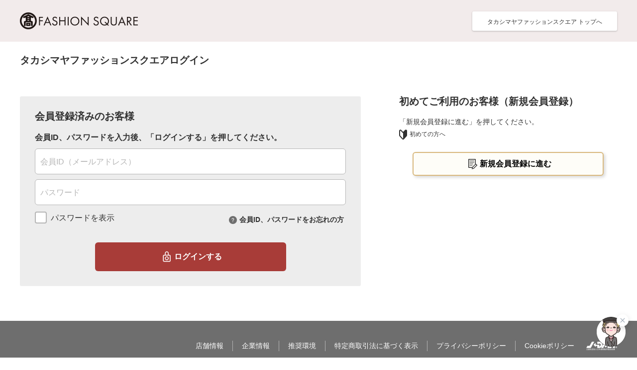

--- FILE ---
content_type: text/html;charset=utf-8
request_url: https://sso.takashimaya.co.jp/co/login?AUTH_TYPE=AUTH_OP&SITE_ID=rp_site&AUTHENTICATED=https%3A%2F%2Fsso.takashimaya.co.jp%2Foc%2FInternalAuthoriEndpoint%2F%3Fclient_id%3DCLIENT_TFS%26loa%3D0%26state%3D64e67b52-38d3-46cc-af42-df41601cf234&MESSAGE_AUTH=fhK4lHDIGEYh24g9KHeiYg%3D%3D&sid=
body_size: 3725
content:
<!DOCTYPE html>
<html lang="ja">
<head prefix="og: http://ogp.me/ns# fb: http://ogp.me/ns/fb# website: http://ogp.me/ns/website#" xmlns:og="http://ogp.me/ns#" xmlns:mixi="http://mixi-platform.com/ns#">
  <meta charset="utf-8">
  <meta http-equiv="X-UA-Compatible" content="IE=edge">
  <meta name="format-detection" content="telephone=no, address=no, email=no">
  <meta name="viewport" content="width=device-width, initial-scale=1, shrink-to-fit=no, user-scalable=no">
  <meta name="copyright" content="高島屋">
  <link rel="icon" href="/common/image/favicon.ico">
  <link rel="apple-touch-icon" sizes="180x180" href="/common/image/apple-touch-icon.png">
  <link rel="apple-touch-icon-precomposed" href="/common/image/apple-touch-icon.png">

  <title>ログイン</title>
  <meta name="description" content="">
  <meta name="Keywords" content="">

  <!-- og -->
  <meta name="twitter:card" content="summary_large_image">
  <meta name="twitter:title" content="ログイン">
  <meta name="twitter:image" content="">
  <meta property="og:description" content="">
  <meta property="og:title" content="ログイン">
  <meta property="og:url" content="">
  <meta property="og:image" content="">
  <meta property="og:type" content="">
  <meta property="og:site_name" content="高島屋オンラインストア">
  <meta property="fb:admins" content="">
  <meta property="fb:app_id" content="">

  <!-- common style -->
  <link href="/common/css/common.css" rel="stylesheet">
  
  <link href="/common/css/login-body.css" rel="stylesheet">
  <link href="/common/css/login-footer.css" rel="stylesheet">

<!-- unique style -->
<link href="/customer/common/css/mypage/style.css" rel="stylesheet">

<!-- analytics tag area -->
</head>
<body>
<noscript>
	<div class="u-p5 u-pr10 u-pl10">
		<p class="c-noscript c-text l-inner u-p5 u-pr10 u-pl10 u-fc__red -bold"><span>この Web サイトの全ての機能を利用するためには JavaScript を有効にする必要があります。
			<br><a class="c-link" href="https://www.enable-javascript.com/ja/" target="_blank" rel="noopener noreferrer">あなたの Web ブラウザーで JavaScript を有効にする方法</a>を参照してください。</span></p>
	</div>
	<style>
		.c-noscript {
			border: 2px solid #b70000;
		}
		.l-header {
			position: static!important;
		}
		.l-header + .l-main {
			padding-top: 0!important;
		}
	</style>
</noscript>
<header class="l-header--compact">
	<div class="l-inner -fs">
		<div class="l-header--compact__logo--fs">
			<a href="https://www.t-fashion.jp/"><img src="/common/image/logo-fashionsquare-large.png" alt="高島屋FASHION SQUARE"></a>
		</div>
		<a class="l-header--compact__linkbtn -large" href="https://www.t-fashion.jp/">
			<span class="u-dp__pc">タカシマヤファッションスクエア トップへ</span>
			<span class="u-dp__sp"><img src="/common/image/btn_header-fs.png" alt="タカシマヤファッションスクエア トップへ"></span>
		</a>
	</div>
</header>
<!-- contents -->
<main class="l-main js-main">
    <div class="l-block p-login">
    <div class="l-inner">
      <h1 class="p-login__title c-title__sub"><span class="-main">タカシマヤファッションスクエアログイン</span></h1>


      <div class="p-loginwrap">
        <div class="p-loginwrap__tabnav -is_sp">
          <button class="-tabbtn -current" data-tabnav="signin" type="button">ログイン</button>
          <button class="-tabbtn" data-tabnav="regist" type="button">新規会員登録</button>
        </div>

        <div class="p-loginwrap__tabcont -large u-mt30 -current" data-tabcont="signin">
          <div class="p-signin">
            <h2 class="c-logintitle">会員登録済みのお客様</h2>
            <form id="form-login" method="post" action="/co/login">
              <p class="c-text u-fw__bold u-fs__big">会員ID、パスワードを入力後、「ログインする」を押してください。</p>
              <div class="p-signin__mail">
                <input class="p-signin__input c-input u-mb10 js-input" type="text" id="userid" name="ID" placeholder="会員ID（メールアドレス）">
                <button class="p-signin__mail__clear js-clearbtn" type="button" onClick="search.clear('value',['userid']); search.clearbtn(this, 'hide');" style="display: none"><i class="c-icon"><img src="/common/image/icn_close-b.png" alt=""></i></button>
              </div>
              <div class="p-signin__password">
                <input class="p-signin__input c-input js-input" type="password" id="userpassword" name="PWD" placeholder="パスワード" data-ouef_view="password">
                <button class="p-signin__password__clear js-clearbtn" type="button" onClick="search.clear('value',['userpassword']); search.clearbtn(this, 'hide');" style="display: none"><i class="c-icon"><img src="/common/image/icn_close-b.png" alt=""></i></button>
              </div>

              <div class="p-passwordwrap">
                <div class="p-passwordwrap__item c-checkbox">
                  <input id="showpassword" type="checkbox" name="showpassword" value="1">
                  <label for="showpassword" class="c-checkbox__label">パスワードを表示</label>
                </div>
                <div class="p-passwordwrap__item c-forgetpassword">
                  <p class="c-text -bold"><i class="c-icon c-loginicon -smaller"><img src="/common/image/icn_information.png" alt=""/></i><a href="https://www.takashimaya.co.jp/customer/password/index.html?ls=fs">会員ID、パスワードをお忘れの方</a></p>
                </div>
              </div>

              <div class="p-loginbutton u-mt30">
                <button class="p-loginbutton__item c-button--slim"><i class="c-icon"><img src="/common/image/icn_login-w.png" alt=""></i><span>ログインする</span></button>
              </div>
            </form>
          </div>

        </div>

        <div class="p-loginwrap__tabcont -small u-mt30" data-tabcont="regist">
          <div class="p-regist">
            <h2 class="c-logintitle">初めてご利用のお客様（新規会員登録）</h2>
            <p class="c-text">「新規会員登録に進む」を押してください。
                <br><span class="u-fs__small"><a href="https://www.takashimaya.co.jp/shopping/introduction/"><i class="c-icon c-loginicon -smaller"><img src="/customer/common/image/login/icn_beginner.png" alt=""/></i>初めての方へ</a></span></p>

            <div class="c-registerbutton u-mb30">
              <a class="c-registerbutton__item c-button--slim -beige" href="https://www.takashimaya.co.jp/customer/member/apply.html?ls=fs"><i class="c-icon"><img src="/common/image/icn_notebook-b.png" alt=""></i><span>新規会員登録に進む</span></a>
            </div>

          </div>
        </div>
      </div>
    </div>
  </div>
</main>
<!-- /contents -->

<!-- footer -->
<footer id="footer" class="l-footer js-footer">
	<!-- サイトマップ -->
	<div class="l-footermap">
		<div class="l-inner">
			<!-- サポート -->
			<div class="l-footermap__block--support">
				<div class="l-footersupport">
					<div class="l-footersupport__item -left">
						<ul class="l-footersupportnav">
							<li class="l-footersupportnav__item -noline -image--logo"><a class="c-link -image" href="https://www.takashimaya.co.jp/shopping/"><img src="/common/image/logo_site-w.png" alt="高島屋"></a></li>
							<li class="l-footersupportnav__item"><a class="c-link -line" href="https://www.takashimaya.co.jp/store/" target="_blank" rel="noopener noreferrer">店舗情報</a></li>
							<li class="l-footersupportnav__item -noline--sp"><a class="c-link -line" href="https://www.takashimaya.co.jp/corp/">企業情報</a></li>
						</ul>
					</div>

					<div class="l-footersupport__item -right">
						<ul class="l-footersupportnav">
							<li class="l-footersupportnav__item"><a class="c-link -line" href="https://www.takashimaya.co.jp/shopping/help/guide01_04.html">推奨環境</a></li>
							<li class="l-footersupportnav__item -noline--sp"><a class="c-link -line" href="https://www.takashimaya.co.jp/shopping/help/guide01_05.html">特定商取引法に基づく表示</a></li>
							<li class="l-footersupportnav__item"><a class="c-link -line" href="https://www.takashimaya.co.jp/aboutinfo/privacy_01.html" target="_blank" rel="noopener noreferrer">プライバシーポリシー</a></li>
							<li class="l-footersupportnav__item -noline"><a class="c-link -line" href="https://www.takashimaya.co.jp/aboutinfo/cookie.html" target="_blank" rel="noopener noreferrer">Cookieポリシー</a></li>
							<li class="l-footersupportnav__item -image--jdma"><a class="c-link -image" href="https://www.jadma.or.jp/" target="_blank" rel="noopener noreferrer"><img src="/common/image/logo_jdma-w.png" alt="JDMA"></a></li>
						</ul>
					</div>
				</div>
			</div>
			<!-- /サポート -->
		</div>
	</div>
	<!-- /サイトマップ -->

	<small class="l-footercopyright">&copy;Takashimaya Co., Ltd. All Rights Reserved.</small>
</footer>
<!-- /footer -->
<!-- global script -->
<script src="//code.jquery.com/jquery-3.5.1.min.js" integrity="sha256-9/aliU8dGd2tb6OSsuzixeV4y/faTqgFtohetphbbj0=" crossorigin="anonymous"></script>
<script src="/common/js/lib/footerFixed.js"></script>
<script src="/common/js/common.js"></script>
<!-- /global script -->

<!-- unique script -->
<script src="/customer/common/js/mypage/validator.js"></script>
<script src="/customer/common/js/mypage/login_v2.js"></script>



<script src="/customer/common/js/ua/ua.js"></script>

<!-- Start Google analytics -->
<script type="text/javascript">

var trackPageviewPathValue='/customer/login';
var trackPageviewTitleValue='ログイン';

var trackPageviewValue=location.href.replace('https://www.takashimaya.co.jp/','/');
</script>
<!-- End Google analytics -->

<!-- Start Google Tag Manager -->
<noscript><iframe src="//www.googletagmanager.com/ns.html?id=GTM-KS95LJ"
height="0" width="0" style="display:none;visibility:hidden"></iframe></noscript>
<script>(function(w,d,s,l,i){w[l]=w[l]||[];w[l].push({'gtm.start':
new Date().getTime(),event:'gtm.js'});var f=d.getElementsByTagName(s)[0],
j=d.createElement(s),dl=l!='dataLayer'?'&l='+l:'';j.async=true;j.src=
'//www.googletagmanager.com/gtm.js?id='+i+dl;f.parentNode.insertBefore(j,f);
})(window,document,'script','dataLayer','GTM-KS95LJ');</script>
<!-- End Google Tag Manager -->

<!-- Start Yahoo Tag Manager -->
<script type="text/javascript">
  (function () {
    var tagjs = document.createElement("script");
    var s = document.getElementsByTagName("script")[0];
    tagjs.async = true;
    tagjs.src = "//s.yjtag.jp/tag.js#site=5db4BJi&referrer=" + encodeURIComponent(document.location.href) + "";
    s.parentNode.insertBefore(tagjs, s);
  }());
</script>
<noscript>
  <iframe src="//b.yjtag.jp/iframe?c=5db4BJi" width="1" height="1" frameborder="0" scrolling="no" marginheight="0" marginwidth="0"></iframe>
</noscript>
<!-- End Yahoo Tag Manager -->


<script type="text/javascript"  src="/qHzK0ExN/FrdILmr/awVkR6D/uC/uGihkS0cVfkb2c5LaS/WlluOA/ehk/PWQQPDFAB"></script></body>
</html>

--- FILE ---
content_type: text/css
request_url: https://sso.takashimaya.co.jp/common/css/common.css
body_size: 42435
content:
@charset "UTF-8";
.c-button:disabled, .c-button--slim:disabled, .c-button--mini:disabled, .c-button--icon:disabled, .c-button--block:disabled, .c-input:disabled, .c-inputarea:disabled, .c-selectbox__body:disabled, input:disabled + .c-checkbox__label, input:disabled + .c-radiobox__label {
  opacity: .2;
  cursor: default;
  pointer-events: none;
  -webkit-user-select: none;
     -moz-user-select: none;
      -ms-user-select: none;
          user-select: none;
}

.l-fsns {
  display: -webkit-box;
  display: -ms-flexbox;
  display: flex;
  -ms-flex-wrap: wrap;
      flex-wrap: wrap;
}

.l-nav__list {
  display: -webkit-box;
  display: -ms-flexbox;
  display: flex;
  -ms-flex-wrap: wrap;
      flex-wrap: wrap;
  -webkit-box-align: center;
      -ms-flex-align: center;
          align-items: center;
}

/* ===============================================================

 vender

=============================================================== */
/*! normalize.css v8.0.1 | MIT License | github.com/necolas/normalize.css */
/* Document
   ========================================================================== */
/**
 * 1. Correct the line height in all browsers.
 * 2. Prevent adjustments of font size after orientation changes in iOS.
 */
html {
  line-height: 1.15;
  /* 1 */
  -webkit-text-size-adjust: 100%;
  /* 2 */
}

/* Sections
   ========================================================================== */
/**
 * Remove the margin in all browsers.
 */
body {
  margin: 0;
}

/**
 * Render the `main` element consistently in IE.
 */
main {
  display: block;
}

/**
 * Correct the font size and margin on `h1` elements within `section` and
 * `article` contexts in Chrome, Firefox, and Safari.
 */
h1 {
  font-size: 2em;
  margin: 0.67em 0;
}

/* Grouping content
   ========================================================================== */
/**
 * 1. Add the correct box sizing in Firefox.
 * 2. Show the overflow in Edge and IE.
 */
hr {
  -webkit-box-sizing: content-box;
          box-sizing: content-box;
  /* 1 */
  height: 0;
  /* 1 */
  overflow: visible;
  /* 2 */
}

/**
 * 1. Correct the inheritance and scaling of font size in all browsers.
 * 2. Correct the odd `em` font sizing in all browsers.
 */
pre {
  font-family: monospace, monospace;
  /* 1 */
  font-size: 1em;
  /* 2 */
}

/* Text-level semantics
   ========================================================================== */
/**
 * Remove the gray background on active links in IE 10.
 */
a {
  background-color: transparent;
}

/**
 * 1. Remove the bottom border in Chrome 57-
 * 2. Add the correct text decoration in Chrome, Edge, IE, Opera, and Safari.
 */
abbr[title] {
  border-bottom: none;
  /* 1 */
  text-decoration: underline;
  /* 2 */
  -webkit-text-decoration: underline dotted;
          text-decoration: underline dotted;
  /* 2 */
}

/**
 * Add the correct font weight in Chrome, Edge, and Safari.
 */
b,
strong {
  font-weight: bolder;
}

/**
 * 1. Correct the inheritance and scaling of font size in all browsers.
 * 2. Correct the odd `em` font sizing in all browsers.
 */
code,
kbd,
samp {
  font-family: monospace, monospace;
  /* 1 */
  font-size: 1em;
  /* 2 */
}

/**
 * Add the correct font size in all browsers.
 */
small {
  font-size: 80%;
}

/**
 * Prevent `sub` and `sup` elements from affecting the line height in
 * all browsers.
 */
sub,
sup {
  font-size: 75%;
  line-height: 0;
  position: relative;
  vertical-align: baseline;
}

sub {
  bottom: -0.25em;
}

sup {
  top: -0.5em;
}

/* Embedded content
   ========================================================================== */
/**
 * Remove the border on images inside links in IE 10.
 */
img {
  border-style: none;
}

/* Forms
   ========================================================================== */
/**
 * 1. Change the font styles in all browsers.
 * 2. Remove the margin in Firefox and Safari.
 */
button,
input,
optgroup,
select,
textarea {
  font-family: inherit;
  /* 1 */
  font-size: 100%;
  /* 1 */
  line-height: 1.15;
  /* 1 */
  margin: 0;
  /* 2 */
}

/**
 * Show the overflow in IE.
 * 1. Show the overflow in Edge.
 */
button,
input {
  /* 1 */
  overflow: visible;
}

/**
 * Remove the inheritance of text transform in Edge, Firefox, and IE.
 * 1. Remove the inheritance of text transform in Firefox.
 */
button,
select {
  /* 1 */
  text-transform: none;
}

/**
 * Correct the inability to style clickable types in iOS and Safari.
 */
button,
[type="button"],
[type="reset"],
[type="submit"] {
  -webkit-appearance: button;
}

/**
 * Remove the inner border and padding in Firefox.
 */
button::-moz-focus-inner,
[type="button"]::-moz-focus-inner,
[type="reset"]::-moz-focus-inner,
[type="submit"]::-moz-focus-inner {
  border-style: none;
  padding: 0;
}

/**
 * Restore the focus styles unset by the previous rule.
 */
button:-moz-focusring,
[type="button"]:-moz-focusring,
[type="reset"]:-moz-focusring,
[type="submit"]:-moz-focusring {
  outline: 1px dotted ButtonText;
}

/**
 * Correct the padding in Firefox.
 */
fieldset {
  padding: 0.35em 0.75em 0.625em;
}

/**
 * 1. Correct the text wrapping in Edge and IE.
 * 2. Correct the color inheritance from `fieldset` elements in IE.
 * 3. Remove the padding so developers are not caught out when they zero out
 *    `fieldset` elements in all browsers.
 */
legend {
  -webkit-box-sizing: border-box;
          box-sizing: border-box;
  /* 1 */
  color: inherit;
  /* 2 */
  display: table;
  /* 1 */
  max-width: 100%;
  /* 1 */
  padding: 0;
  /* 3 */
  white-space: normal;
  /* 1 */
}

/**
 * Add the correct vertical alignment in Chrome, Firefox, and Opera.
 */
progress {
  vertical-align: baseline;
}

/**
 * Remove the default vertical scrollbar in IE 10+.
 */
textarea {
  overflow: auto;
}

/**
 * 1. Add the correct box sizing in IE 10.
 * 2. Remove the padding in IE 10.
 */
[type="checkbox"],
[type="radio"] {
  -webkit-box-sizing: border-box;
          box-sizing: border-box;
  /* 1 */
  padding: 0;
  /* 2 */
}

/**
 * Correct the cursor style of increment and decrement buttons in Chrome.
 */
[type="number"]::-webkit-inner-spin-button,
[type="number"]::-webkit-outer-spin-button {
  height: auto;
}

/**
 * 1. Correct the odd appearance in Chrome and Safari.
 * 2. Correct the outline style in Safari.
 */
[type="search"] {
  -webkit-appearance: textfield;
  /* 1 */
  outline-offset: -2px;
  /* 2 */
}

/**
 * Remove the inner padding in Chrome and Safari on macOS.
 */
[type="search"]::-webkit-search-decoration {
  -webkit-appearance: none;
}

/**
 * 1. Correct the inability to style clickable types in iOS and Safari.
 * 2. Change font properties to `inherit` in Safari.
 */
::-webkit-file-upload-button {
  -webkit-appearance: button;
  /* 1 */
  font: inherit;
  /* 2 */
}

/* Interactive
   ========================================================================== */
/*
 * Add the correct display in Edge, IE 10+, and Firefox.
 */
details {
  display: block;
}

/*
 * Add the correct display in all browsers.
 */
summary {
  display: list-item;
}

/* Misc
   ========================================================================== */
/**
 * Add the correct display in IE 10+.
 */
template {
  display: none;
}

/**
 * Add the correct display in IE 10.
 */
[hidden] {
  display: none;
}

/* ===============================================================

 foundation / reset, font

=============================================================== */
* {
  -webkit-box-sizing: border-box;
          box-sizing: border-box;
  outline: none;
  word-break: break-all;
  -webkit-tap-highlight-color: rgba(0, 0, 0, 0);
}

*:before, *:after {
  -webkit-box-sizing: border-box;
          box-sizing: border-box;
}

html, body {
  width: 100%;
  height: 100%;
  margin: 0;
  padding: 0;
  border: none;
  font-size: 100%;
  line-height: 1;
  -webkit-text-size-adjust: 100%;
}

header,
footer,
main,
aside,
nav,
section,
article,
figure,
figcaption {
  display: block;
  margin: 0;
  padding: 0;
  line-height: 1;
}

address,
h1,
h2,
h3,
h4,
h5,
h6,
ul,
ol,
li,
dl,
dt,
dd,
p,
i {
  display: block;
  font-style: normal;
  line-height: inherit;
  margin: 0;
  padding: 0;
  cursor: default;
}

span,
small,
strong {
  font-style: normal;
  line-height: inherit;
  margin: 0;
  padding: 0;
  cursor: inherit;
}

table {
  border-collapse: collapse;
  border-spacing: 0;
}

ul,
ol,
li {
  list-style: none;
}

button {
  -webkit-appearance: none;
  margin: 0;
  padding: 0;
  border: 0;
  background-color: transparent;
  color: inherit;
  font-family: inherit;
  line-height: inherit;
  cursor: pointer;
}

a {
  color: inherit;
  font-family: inherit;
  line-height: inherit;
  text-decoration: none;
  cursor: pointer;
}

img {
  position: relative;
  width: auto;
  max-width: 100%;
  height: auto;
  vertical-align: bottom;
}

input,
select,
textarea {
  -webkit-appearance: none;
  -moz-appearance: none;
       appearance: none;
  display: block;
  border: none;
  border-radius: 0;
  padding: 0;
  margin: 0;
  border: 0;
  background: transparent;
  color: inherit;
  font-family: inherit;
  line-height: inherit;
  vertical-align: middle;
  -webkit-box-shadow: none;
          box-shadow: none;
}

input[type="number"] {
  -moz-appearance: textfield;
}

input[type=number]::-webkit-inner-spin-button,
input[type=number]::-webkit-outer-spin-button {
  -webkit-appearance: none;
  margin: 0;
}

input[type="button"],
input[type="submit"] {
  cursor: pointer;
}

input[type="radio"],
input[type="checkbox"] {
  display: none;
  vertical-align: middle;
}

select {
  -webkit-appearance: none;
  -moz-appearance: none;
       appearance: none;
  vertical-align: middle;
  cursor: pointer;
}

select::-ms-expand {
  display: none;
}

select::-ms-value {
  background: none;
  color: inherit;
}

textarea {
  vertical-align: middle;
  resize: none;
}

@font-face {
  font-family: "Yu Gothic M";
  src: local("Yu Gothic Medium");
}

@font-face {
  font-family: "Yu Gothic M";
  src: local("Yu Gothic Bold");
  font-weight: bold;
}

@font-face {
  font-family: 'Josefin Sans';
  src: url("/common/font/JosefinSans-Regular.woff2") format("woff2"), url("/common/font/JosefinSans-Regular.woff") format("woff");
  font-weight: normal;
}

@font-face {
  font-family: 'Josefin Sans';
  src: url("/common/font/JosefinSans-SemiBold.woff2") format("woff2"), url("/common/font/JosefinSans-SemiBold.woff") format("woff");
  font-weight: bold;
}

@font-face {
  font-family: 'Noto Serif JP';
  src: url("/common/font/NotoSerifJP-Regular.woff2") format("woff2"), url("/common/font/NotoSerifJP-Regular.woff") format("woff");
  font-weight: normal;
}

@font-face {
  font-family: 'Noto Serif JP';
  src: url("/common/font/NotoSerifJP-Bold.woff2") format("woff2"), url("/common/font/NotoSerifJP-Bold.woff") format("woff");
  font-weight: bold;
}

@font-face {
  font-family: 'Cormorant Infant';
  src: url("/common/font/CormorantInfant-Regular.woff2") format("woff2"), url("/common/font/CormorantInfant-Regular.woff") format("woff");
  font-weight: normal;
}

@font-face {
  font-family: 'Cormorant Infant';
  src: url("/common/font/CormorantInfant-Bold.woff2") format("woff2"), url("/common/font/CormorantInfant-Bold.woff") format("woff");
  font-weight: bold;
}

/* ===============================================================

 layout / body, header, footer, main

=============================================================== */
body {
  position: relative;
  font-family: "游ゴシック体", YuGothic, "Yu Gothic M", "游ゴシック Medium", "Yu Gothic Medium", "ヒラギノ角ゴ ProN W3", "Hiragino Kaku Gothic ProN W3", HiraKakuProN-W3, "ヒラギノ角ゴ ProN", "Hiragino Kaku Gothic ProN", "ヒラギノ角ゴ Pro", "Hiragino Kaku Gothic Pro", "メイリオ", Meiryo, Osaka, "ＭＳ Ｐゴシック", "MS PGothic", "Helvetica Neue", HelveticaNeue, Helvetica, Arial, "Segoe UI", sans-serif;
  font-size: 14px;
  line-height: 1;
  color: #313131;
  font-weight: normal;
  overflow-x: hidden;
}

/*========== header / footer -- parts ==========*/
/* parts -- link list */
.l-nav__title {
  font-size: 14px;
  line-height: 1.3em;
}

.l-nav__list {
  line-height: 1.3em;
}

.l-nav__list__item {
  margin-left: -2px;
  border-left: 1px solid #b5b5b5;
  padding: 0 18px;
}

.l-nav__list__item .c-link {
  font-size: 14px;
}

.l-nav__list.-center {
  -webkit-box-pack: center;
      -ms-flex-pack: center;
          justify-content: center;
}

.l-nav__list.-center .l-nav__list__item:first-child {
  border-left: none;
}

.l-nav__list.-left {
  -webkit-box-pack: end;
      -ms-flex-pack: end;
          justify-content: flex-end;
}

.l-nav__list.-left .l-nav__list__item {
  padding: 0 0 0 18px;
  margin-left: 18px;
}

.l-nav__list.-left .l-nav__list__item:first-child {
  padding-left: 0;
  border-left: none;
  margin-left: 0;
}

.l-linkbtn {
  display: inline-block;
  height: 42px;
  padding: 0 14px;
  border-radius: 6px;
  line-height: 42px;
  -webkit-transition: 0.35s;
  transition: 0.35s;
  cursor: pointer;
}

/*========== header parts ==========*/
/* ボタン */
.l-headermenubtn {
  position: relative;
  display: table;
}

.l-headermenubtn__icon {
  position: relative;
  display: table-row;
  text-align: center;
  cursor: pointer;
}

.l-headermenubtn__icon img {
  width: 45px;
  height: 45px;
  cursor: pointer;
}

.l-headermenubtn__label {
  position: relative;
  display: table-row;
  text-align: center;
  font-size: 15px;
  white-space: nowrap;
  letter-spacing: -1px;
  text-indent: -1px;
  cursor: pointer;
}

.l-headermenubtn.-hasnew:before {
  position: absolute;
  top: -2px;
  right: calc(50% - 14px);
  -webkit-transform: translateX(50%);
          transform: translateX(50%);
  content: '！';
  display: -webkit-box;
  display: -ms-flexbox;
  display: flex;
  -webkit-box-align: center;
      -ms-flex-align: center;
          align-items: center;
  -webkit-box-pack: center;
      -ms-flex-pack: center;
          justify-content: center;
  width: 22px;
  height: 22px;
  border-radius: 50%;
  background: #a83c38;
  color: #fff;
  font-size: 12px;
  line-height: 0;
  font-weight: bold;
  letter-spacing: -1px;
  text-align: center;
  text-indent: -1px;
  z-index: 1;
}

.l-headermenubtn.-iscart.-hasnew:before {
  content: attr(data-new);
}

/* select */
.l-headerselect__list {
  position: absolute;
  top: 100%;
  left: 0;
  -webkit-transform: translateY(-10px);
          transform: translateY(-10px);
  display: table;
  border-radius: 6px;
  background: #fff;
  -webkit-box-shadow: 0 3px 6px rgba(49, 49, 49, 0.16);
          box-shadow: 0 3px 6px rgba(49, 49, 49, 0.16);
  -webkit-transition: 0.175s;
  transition: 0.175s;
  opacity: 0;
  visibility: hidden;
  overflow: hidden;
}

.l-headerselect__list button {
  position: relative;
  display: table-row;
  width: 100%;
  line-height: 1.3em;
  text-align: left;
  white-space: nowrap;
  -webkit-transition: 0.175s;
  transition: 0.175s;
}

.l-headerselect__list button span {
  position: relative;
  display: block;
  width: 100%;
  padding: 10px 15px;
}

.l-headerselect__list button span:before {
  position: absolute;
  top: calc(50% - 4px);
  left: 15px;
  -webkit-transform: translatey(-50%);
          transform: translatey(-50%);
  display: block;
  width: 8px;
  height: 12px;
  border-left: 1px solid #313131;
  border-bottom: 1px solid #313131;
}

.l-headerselect__list button span:after {
  position: absolute;
  bottom: 0;
  right: 50%;
  -webkit-transform: translateX(50%);
          transform: translateX(50%);
  content: '';
  display: block;
  width: calc(100% - 15px * 2);
  height: 1px;
  background: #ededed;
}

.l-headerselect__list button:last-child span:after {
  content: none;
}

.l-headerselect__list button.-current {
  background: #ded1d1;
}

.l-headerselect__list button.-current span:after {
  content: none;
}

.l-headerselect__list button.-middlecategory span {
  padding-left: 29px;
}

.l-headerselect__list button.-middlecategory span:before {
  content: '';
}

.l-headerselect__list button.-smallcategory span {
  padding-left: 39px;
}

.l-headerselect__list button.-smallcategory span:before {
  left: 25px;
  content: '';
}

.l-headerselect__button {
  position: relative;
  display: block;
  width: 25px;
  height: 40px;
  border-radius: 3px 0 0 3px;
  background: #ded1d1;
  -webkit-transition: 0.175s;
  transition: 0.175s;
}

.l-headerselect__button span {
  position: absolute;
  top: 50%;
  right: 50%;
  -webkit-transform: translate(50%, -50%);
          transform: translate(50%, -50%);
  border-style: solid;
  border-width: 4px 4px 0 4px;
  border-color: #313131 transparent transparent transparent;
  -webkit-transition: 0.175s;
  transition: 0.175s;
}

.l-headerselect__button.-show {
  background: #a83c38;
}

.l-headerselect__button.-show span {
  border-color: #fff transparent transparent transparent;
}

.l-headerselect__button.-show + .l-headerselect__list {
  -webkit-transform: translateY(0);
          transform: translateY(0);
  opacity: 1;
  visibility: visible;
}

/* サジェスト　 */
.l-headersuggest {
  display: block;
  border-radius: 6px;
  background: #fff;
  -webkit-box-shadow: 0 3px 6px rgba(49, 49, 49, 0.16);
          box-shadow: 0 3px 6px rgba(49, 49, 49, 0.16);
  opacity: 0;
  visibility: hidden;
  z-index: 2;
}

.l-headersuggest.-open {
  -webkit-transform: translateY(0);
          transform: translateY(0);
  opacity: 1;
  visibility: visible;
}

.l-headersuggest__title {
  display: block;
  width: 100%;
  padding: 4px 15px;
  background: #ded1d1;
  font-size: 12px;
  line-height: 1.3em;
}

.l-headersuggest__list__item {
  display: block;
  width: 100%;
  padding: 0 15px;
  border-bottom: 1px solid #ededed;
}

.l-headersuggest__list__item a {
  position: relative;
  display: block;
  width: 100%;
  padding: 10px 30px 10px 0;
  font-size: 15px;
  -webkit-transition: 0.175s;
  transition: 0.175s;
}

.l-headersuggest__list__item a:after {
  position: absolute;
  top: 50%;
  right: 0;
  -webkit-transform: translateY(-50%) rotate(45deg);
          transform: translateY(-50%) rotate(45deg);
  content: '';
  display: block;
  width: 8px;
  height: 8px;
  border-top: 1px solid #313131;
  border-right: 1px solid #313131;
}

.l-headersuggest__list__item:last-child {
  border-bottom: none;
}

/* form */
.l-headerform {
  position: relative;
  display: block;
}

.l-headerform__select {
  position: absolute;
  top: 0;
  left: 0;
  width: 25px;
}

.l-headerform__input {
  display: block;
  width: 100%;
  height: 40px;
  padding: 9px 42px 7px 35px;
  border-radius: 3px;
  background: #fff;
  font-size: 15px;
}

.l-headerform__button {
  position: absolute;
  top: 50%;
  right: 5px;
  -webkit-transform: translateY(-50%);
          transform: translateY(-50%);
  width: calc(40px - 8px);
  height: calc(40px - 8px);
  background: #f2ebeb;
  border-radius: 3px;
  cursor: pointer;
  -webkit-transition: 0.175s;
  transition: 0.175s;
}

.l-headerform__button i {
  position: relative;
  display: block;
  width: 100%;
  height: 100%;
  cursor: pointer;
}

.l-headerform__button i img {
  position: absolute;
  top: 50%;
  right: 50%;
  -webkit-transform: translate(50%, -50%);
          transform: translate(50%, -50%);
  width: 100%;
  cursor: pointer;
}

.l-headerform .l-headersuggest {
  position: absolute;
  top: 100%;
  left: 0;
  -webkit-transform: translateY(-10px);
          transform: translateY(-10px);
  width: 490px;
  -webkit-transition: 0.175s;
  transition: 0.175s;
}

/* ナビゲーション（PC） */
.l-headernav {
  display: -webkit-box;
  display: -ms-flexbox;
  display: flex;
  -webkit-box-pack: end;
      -ms-flex-pack: end;
          justify-content: flex-end;
}

.l-headernav__list {
  position: relative;
  padding: 0 8px;
}

.l-headernav__list:last-child {
  padding-right: 0;
}

.l-headernav__list__item {
  -webkit-transition: 0.175s;
  transition: 0.175s;
}

.l-headernav__list .l-headerfloatbox {
  position: absolute;
  top: 100%;
  right: 50%;
  -webkit-transform: translate(50%, 0);
          transform: translate(50%, 0);
  opacity: 0;
  visibility: hidden;
}

.l-headernav__list .l-headerfloatbox.-notice {
  width: 362px;
  right: calc(50% + 22px);
}

.l-headernav__list .l-headerfloatbox.-notice:before {
  right: calc(50% - 22px);
}

.l-headernav__list .l-headerfloatbox.-notice.-nologin {
  width: 400px;
  right: calc(50% + 41px);
}

.l-headernav__list .l-headerfloatbox.-notice.-nologin:before {
  right: calc(50% - 42px);
}

.l-headernav__list .l-headerfloatbox.-favorite {
  width: 431px;
  right: calc(50% - 22px);
}

.l-headernav__list .l-headerfloatbox.-favorite:before {
  right: calc(50% + 23px);
}

.l-headernav__list .l-headerfloatbox.-favorite.-nologin {
  width: 400px;
  right: calc(50% - 37px);
}

.l-headernav__list .l-headerfloatbox.-favorite.-nologin:before {
  right: calc(50% + 36px);
}

.l-headernav__list .l-headerfloatbox.-cart {
  width: 431px;
  right: calc(50% + 104px);
}

.l-headernav__list .l-headerfloatbox.-cart:before {
  right: 88px;
  -webkit-transform: none;
          transform: none;
}

.l-headernav__list .l-headerfloatbox.-cart .l-headerfloatbox__content {
  padding-right: 8px;
  padding-left: 20px;
}

.l-headernav__list .l-headerfloatbox.-menu {
  width: 996px;
  right: 0;
  -webkit-transform: translateY(0);
          transform: translateY(0);
}

.l-headernav__list .l-headerfloatbox.-menu:before {
  right: 24px;
  -webkit-transform: none;
          transform: none;
  border-color: transparent transparent #F8F5F5 transparent;
}

.l-headernav__list .l-headerfloatbox__content {
  padding: 15px 24px;
}

.l-headernav__list .l-headerfloatbox__title {
  position: relative;
  padding-left: 30px;
  margin-bottom: 16px;
}

.l-headernav__list .l-headerfloatbox__title .c-icon {
  position: absolute;
  top: 50%;
  left: 0;
  -webkit-transform: translateY(-50%);
          transform: translateY(-50%);
  width: 30px;
  height: 30px;
}

.l-headernav__list .l-headerfloatbox__title span {
  font-size: 17px;
  font-weight: bold;
}

.l-headernav__list .l-headerfloatbox__title.-sub {
  padding-left: 50px;
  margin-bottom: 12px;
}

.l-headernav__list .l-headerfloatbox__title.-sub .c-icon {
  left: 20px;
  width: 26px;
  height: 26px;
}

.l-headernav__list .l-headerfloatbox__title.-sub span {
  font-size: 16px;
}

.l-headernav__list .l-headerfloatbox__title.-noicon {
  padding-left: 0;
}

.l-headernav__list .l-headerfloatbox__block {
  padding-bottom: 24px;
  border-bottom: 1px solid #ededed;
  margin-bottom: 24px;
}

.l-headernav__list .l-headerfloatbox__block:last-child {
  padding-bottom: 0;
  border-bottom: none;
  margin-bottom: 0;
}

.l-headernav__list .l-headerfloatbox__button {
  text-align: center;
  font-size: 0;
  line-height: 0;
}

.l-headernav__list .l-headerfloatbox__button .c-button--mini {
  width: 150px;
  padding-right: 7px;
  padding-left: 7px;
  white-space: nowrap;
  line-height: 1.2em;
  text-align: center;
}

.l-headernav__list .l-headerfloatbox__button .c-button--mini:nth-child(n+2) {
  margin-left: 10px;
}

.l-headernav__list .l-headerfloatbox__favoriteitem {
  position: relative;
  display: -webkit-box;
  display: -ms-flexbox;
  display: flex;
  -webkit-box-pack: justify;
      -ms-flex-pack: justify;
          justify-content: space-between;
  width: 100%;
}

.l-headernav__list .l-headerfloatbox__favoriteitem__list {
  display: -webkit-box;
  display: -ms-flexbox;
  display: flex;
  width: calc((100% - (100% - 10px * 5)/ 6) - 10px);
}

.l-headernav__list .l-headerfloatbox__favoriteitem__item {
  display: block;
  width: calc((100% - 10px * 4)/5);
  margin-left: 10px;
}

.l-headernav__list .l-headerfloatbox__favoriteitem__item:first-child {
  margin-left: 0;
}

.l-headernav__list .l-headerfloatbox__favoriteitem__item a {
  position: relative;
  width: 100%;
  padding-top: 100%;
  overflow: hidden;
}

.l-headernav__list .l-headerfloatbox__favoriteitem__item a img {
  position: absolute;
  top: 50%;
  right: 50%;
  -webkit-transform: translate(50%, -50%);
          transform: translate(50%, -50%);
  width: 100%;
}

.l-headernav__list .l-headerfloatbox__favoriteitem__link {
  width: calc((100% - 10px * 5)/6);
}

.l-headernav__list .l-headerfloatbox__favoriteitem__link a {
  position: relative;
  display: block;
  width: 100%;
  padding-top: 100%;
  background: #f2ebeb;
}

.l-headernav__list .l-headerfloatbox__favoriteitem__link a span {
  position: absolute;
  top: 50%;
  right: 50%;
  -webkit-transform: translate(50%, -50%);
          transform: translate(50%, -50%);
  display: block;
  width: 100%;
  font-size: 14px;
  text-align: center;
  white-space: nowrap;
}

.l-headernav__list .l-headerfloatbox__favoritelist__item {
  width: 100%;
  margin-bottom: 6px;
}

.l-headernav__list .l-headerfloatbox__favoritelist__item:last-child {
  margin-bottom: 0;
}

.l-headernav__list .l-headerfloatbox__favoritelist__item .c-link {
  font-size: 14px;
  line-height: 1.3em;
  margin-bottom: 5px;
}

.l-headernav__list .l-headerfloatbox__cart {
  margin-bottom: 20px;
}

.l-headernav__list .l-headerfloatbox__cartitem {
  display: -webkit-box;
  display: -ms-flexbox;
  display: flex;
  width: 100%;
  padding-right: 10px;
  -webkit-transition: 0.175s;
  transition: 0.175s;
}

.l-headernav__list .l-headerfloatbox__cartitem * {
  cursor: pointer;
}

.l-headernav__list .l-headerfloatbox__cartitem__image {
  width: 64px;
  height: 64px;
}

.l-headernav__list .l-headerfloatbox__cartitem__image img {
  width: 100%;
  height: 100%;
}

.l-headernav__list .l-headerfloatbox__cartitem__detail {
  display: block;
  width: calc(100% - 64px);
  padding-left: 16px;
}

.l-headernav__list .l-headerfloatbox__cartitem__detail .c-text {
  margin-bottom: 6px;
  line-height: 1.3em;
}

.l-headernav__list .l-headerfloatbox__cartitem__detail .c-text:last-child {
  margin-bottom: 0;
}

.l-headernav__list .l-headerfloatbox__cartitem__pricetext span {
  display: inline-block;
  margin-right: 10px;
}

.l-headernav__list .l-headerfloatbox__cartitem:hover {
  opacity: .5;
}

.l-headernav__list .l-headerfloatbox__cartscroll {
  height: auto;
  margin-bottom: 12px;
}

.l-headernav__list .l-headerfloatbox__cartscroll .c-scrollbox__inner {
  height: auto;
  padding-right: 16px;
}

.l-headernav__list .l-headerfloatbox__cartscroll__item {
  width: 100%;
  padding-bottom: 16px;
  border-bottom: 1px solid #ededed;
  margin-bottom: 16px;
}

.l-headernav__list .l-headerfloatbox__cartscroll__item:last-child {
  padding-bottom: 0;
  border-bottom: none;
  margin-bottom: 0;
}

.l-headernav__list .l-headerfloatbox__cart__totalprice {
  padding-right: 26px;
  margin-bottom: 12px;
  font-size: 14px;
  font-weight: bold;
  text-align: right;
}

.l-headernav__list .l-headerfloatbox__cart__cautiontext {
  padding-right: 26px;
  color: #6e6e6e;
  font-size: 12px;
}

.l-headernav__list .l-headerfloatbox__cart + .l-headerfloatbox__button {
  padding-right: 16px;
}

.l-headernav__list .l-headerfloatbox__menu {
  display: -webkit-box;
  display: -ms-flexbox;
  display: flex;
  width: 100%;
  border-radius: 6px;
  overflow: hidden;
  -webkit-box-shadow: 0 3px 6px rgba(49, 49, 49, 0.16);
          box-shadow: 0 3px 6px rgba(49, 49, 49, 0.16);
}

.l-headernav__list .l-headerfloatbox__menu__leftbox, .l-headernav__list .l-headerfloatbox__menu__rightbox {
  display: -webkit-box;
  display: -ms-flexbox;
  display: flex;
  -ms-flex-wrap: wrap;
      flex-wrap: wrap;
  -ms-flex-line-pack: start;
      align-content: flex-start;
  -webkit-box-pack: justify;
      -ms-flex-pack: justify;
          justify-content: space-between;
  width: 50%;
  padding: 17px 30px;
}

.l-headernav__list .l-headerfloatbox__menu__leftbox {
  background: #fff;
}

.l-headernav__list .l-headerfloatbox__menu__rightbox {
  background: #F8F5F5;
}

.l-headernav__list .l-headerfloatbox__menu .l-headerfloatmenu__block--half {
  display: block;
  width: calc((100% - 30px) / 2);
}

.l-headernav__list .l-headerfloatbox__menu .l-headerfloatmenu__block--full {
  display: block;
  width: 100%;
  margin-top: 15px;
}

.l-headernav__list .l-headerfloatbox__menu .l-headerfloatmenu__block--full:first-child {
  margin-top: 0;
}

.l-headernav__list .l-headerfloatbox__menu .l-headerfloatmenu__title {
  display: block;
  width: 100%;
  margin-bottom: 7px;
  font-size: 14px;
  line-height: 1.3em;
  font-weight: bold;
}

.l-headernav__list .l-headerfloatbox__menu .l-headerfloatmenu__linkbox {
  margin-bottom: 36px;
}

.l-headernav__list .l-headerfloatbox__menu .l-headerfloatmenu__linkbox:last-child {
  margin-bottom: 0;
}

.l-headernav__list .l-headerfloatbox__menu .l-headerfloatmenu__linkbox__item {
  display: block;
}

.l-headernav__list .l-headerfloatbox__menu .l-headerfloatmenu__linkbox__item .c-link {
  display: block;
  padding: 10px 0 8px;
  font-size: 14px;
  line-height: 1.3em;
}

.l-headernav__list .l-headerfloatbox__menu .l-headerfloatmenu__linkbox__item .c-button--slim.-helplink {
  position: relative;
  display: block;
  margin-top: 7px;
  padding-left: 14px;
  padding-right: 20px;
  background: #ded1d1;
  color: #313131;
  font-size: 14px;
  text-align: left;
  font-weight: normal;
}

.l-headernav__list .l-headerfloatbox__menu .l-headerfloatmenu__linkbox__item .c-button--slim.-helplink:before {
  position: absolute;
  top: 50%;
  right: 20px;
  -webkit-transform: translateY(-50%);
          transform: translateY(-50%);
  content: '';
  border-style: solid;
  border-width: 4px 0 4px 4px;
  border-color: transparent transparent transparent #313131;
}

.l-headernav__list .l-headerfloatbox__menu .l-headerfloatmenu__linkbox__item .c-button--slim.-helplink:hover {
  opacity: .5;
}

.l-headernav__list .l-headerfloatbox__menu .l-headerfloatmenu__productlist {
  display: -webkit-box;
  display: -ms-flexbox;
  display: flex;
  width: 100%;
}

.l-headernav__list .l-headerfloatbox__menu .l-headerfloatmenu__productlist__item {
  width: calc((100% - 10px * 4) / 5);
  margin-left: 10px;
}

.l-headernav__list .l-headerfloatbox__menu .l-headerfloatmenu__productlist__item:first-child {
  margin-left: 0;
}

.l-headernav__list .l-headerfloatbox__menu .l-headerfloatmenu__productlist__item .c-link {
  display: block;
  width: 100%;
}

.l-headernav__list .l-headerfloatbox__menu .l-headerfloatmenu__productlist__item .c-link img {
  width: 100%;
}

.l-headernav__list .l-headerfloatbox__menu .l-headerfloatmenu__bannerlist {
  display: -webkit-box;
  display: -ms-flexbox;
  display: flex;
  -ms-flex-wrap: wrap;
      flex-wrap: wrap;
  width: 100%;
}

.l-headernav__list .l-headerfloatbox__menu .l-headerfloatmenu__bannerlist__item {
  width: calc((100% - 20px) / 2);
  margin-left: 20px;
  margin-top: 20px;
}

.l-headernav__list .l-headerfloatbox__menu .l-headerfloatmenu__bannerlist__item:nth-child(-n+2) {
  margin-top: 0;
}

.l-headernav__list .l-headerfloatbox__menu .l-headerfloatmenu__bannerlist__item:nth-child(odd) {
  margin-left: 0;
}

.l-headernav__list .l-headerfloatbox__menu .l-headerfloatmenu__bannerlist__item .c-link {
  display: block;
  width: 100%;
}

.l-headernav__list .l-headerfloatbox__menu .l-headerfloatmenu__bannerlist__item .c-link img {
  width: 100%;
}

/* ナビゲーション（SP） */
.l-headernav--sp {
  position: fixed;
  top: 0;
  right: 0;
  -webkit-transform: translateY(-5%);
          transform: translateY(-5%);
  width: 375px;
  height: 100vh;
  background: #fff;
  z-index: 11;
  opacity: 0;
  visibility: hidden;
  -webkit-box-shadow: 0 3px 6px rgba(49, 49, 49, 0.16);
          box-shadow: 0 3px 6px rgba(49, 49, 49, 0.16);
  -webkit-transition: 0.35s;
  transition: 0.35s;
}

.l-headernav--sp.-open {
  opacity: 1;
  visibility: visible;
  -webkit-transform: translateY(0);
          transform: translateY(0);
}

.l-headernav--sp__head {
  position: relative;
  display: -webkit-box;
  display: -ms-flexbox;
  display: flex;
  -webkit-box-align: center;
      -ms-flex-align: center;
          align-items: center;
  width: 100%;
  height: 70px;
  border-bottom: 1px solid #ededed;
  padding: 0 16px;
  -webkit-transition: 0.175s;
  transition: 0.175s;
}

.l-headernav--sp__head__username {
  position: relative;
  display: inline-block;
  max-width: calc(100% - 36px);
  padding-left: 36px;
  white-space: nowrap;
  -webkit-transition: 0.175s;
  transition: 0.175s;
}

.l-headernav--sp__head__username i {
  position: absolute;
  top: 50%;
  left: 0;
  -webkit-transform: translateY(-50%);
          transform: translateY(-50%);
  display: block;
  width: 36px;
  height: 36px;
}

.l-headernav--sp__head__username i img {
  width: 100%;
}

.l-headernav--sp__head__username span {
  position: relative;
  display: inline-block;
  max-width: 13em;
  padding-top: 4px;
  margin-top: 4px;
  font-size: 14px;
  text-overflow: ellipsis;
  white-space: nowrap;
  overflow: hidden;
}

.l-headernav--sp__head__closebtn {
  position: absolute;
  top: 50%;
  right: 16px;
  -webkit-transform: translateY(-50%);
          transform: translateY(-50%);
}

.l-headernav--sp__head__closebtn .l-headermenubtn__icon img {
  width: 36px;
  height: 36px;
}

.l-headernav--sp__head__closebtn .l-headermenubtn__label {
  font-size: 11px;
}

.l-headernav--sp__inner {
  display: block;
  width: 100%;
  height: calc(100% - 70px);
  overflow: hidden;
  overflow-y: auto;
}

.l-headernav--sp__content {
  height: auto;
  padding-bottom: 30px;
}

.l-headernav--sp__block__title {
  display: block;
  width: 100%;
  padding: 7px 16px;
  background: #f2ebeb;
  font-size: 14px;
  line-height: 1.3em;
  font-weight: bold;
}

.l-headernav--sp__block__title.-sub {
  background: transparent;
  font-weight: normal;
}

.l-headernav--sp__block__title.-sub.-haslistlink {
  position: relative;
  padding-right: 66px;
}

.l-headernav--sp__block__title.-sub.-haslistlink .c-link {
  position: absolute;
  top: 50%;
  right: 16px;
  -webkit-transform: translateY(-50%);
          transform: translateY(-50%);
  display: inline-block;
  font-size: 14px;
  white-space: nowrap;
}

.l-headernav--sp__block__title.-hasicon {
  position: relative;
  padding-left: 46px;
}

.l-headernav--sp__block__title.-hasicon .c-icon {
  position: absolute;
  top: 50%;
  left: 16px;
  -webkit-transform: translateY(-50%);
          transform: translateY(-50%);
  width: 20px;
  height: 20px;
}

.l-headernav--sp__block__title.-hasicon .c-icon img {
  width: 100%;
}

.l-headernav--sp__block__item {
  position: relative;
  display: block;
  width: 100%;
  padding: 14px 36px 14px 16px;
  border-bottom: 1px solid #ededed;
  font-size: 14px;
  text-align: left;
  line-height: 1.3em;
}

.l-headernav--sp__block__item.-bordertop {
  border-top: 1px solid #ededed;
}

.l-headernav--sp__block__item:last-child {
  border-bottom: 0;
}

.l-headernav--sp__block__item:before,
.l-headernav--sp__block__item .c-icon__more,
.l-headernav--sp__block__item .c-icon {
  position: absolute;
  top: 50%;
  -webkit-transform: translateY(-50%);
          transform: translateY(-50%);
  display: block;
}

.l-headernav--sp__block__item.-link {
  -webkit-transition: 0.175s;
  transition: 0.175s;
}

.l-headernav--sp__block__item.-link:before {
  right: 18px;
  -webkit-transform: translateY(-50%) rotate(45deg);
          transform: translateY(-50%) rotate(45deg);
  content: '';
  display: block;
  width: 8px;
  height: 8px;
  border-top: 1px solid #313131;
  border-right: 1px solid #313131;
}

.l-headernav--sp__block__item.-link.-hasnew:after, .l-headernav--sp__block__item.-link[data-new]:after {
  content: '!';
  display: inline-block;
  width: 18px;
  height: 18px;
  border-radius: 50%;
  margin-left: 24px;
  background: #a83c38;
  color: #fff;
  font-size: 10px;
  line-height: 18px;
  font-weight: bold;
  text-align: center;
  vertical-align: middle;
}

.l-headernav--sp__block__item.-link[data-new]:after {
  content: attr(data-new);
}

.l-headernav--sp__block__item.-hasicon {
  position: relative;
  padding-left: 50px;
}

.l-headernav--sp__block__item.-hasicon .c-icon {
  left: 16px;
}

.l-headernav--sp__block__item.-image {
  padding: 0;
  line-height: 0;
  margin-bottom: 10px;
}

.l-headernav--sp__block__item.-image:last-child {
  margin-bottom: 0;
}

.l-headernav--sp__block__item.-image img {
  width: 100%;
}

.l-headernav--sp__block__item.-morebtn .c-icon__more {
  right: 16px;
  width: 14px;
  height: 14px;
}

.l-headernav--sp__block__item.-site {
  display: -webkit-box;
  display: -ms-flexbox;
  display: flex;
  -webkit-box-align: center;
      -ms-flex-align: center;
          align-items: center;
}

.l-headernav--sp__block__item.-site .-name {
  display: block;
  width: 50%;
  text-align: left;
}

.l-headernav--sp__block__item.-site .-logo {
  display: block;
  width: 50%;
  line-height: 0;
  text-align: center;
}

.l-headernav--sp__block__item.-site .-logo img {
  max-width: 100%;
}

.l-headernav--sp__block__item.-site .-logo.-tuhan img {
  width: 121px;
}

.l-headernav--sp__block__item.-site .-logo.-rose img {
  width: 85px;
}

.l-headernav--sp__block__item.-site .-logo.-square img {
  width: 108px;
}

.l-headernav--sp__block__morebox {
  border-bottom: 1px solid #ededed;
}

.l-headernav--sp__block__morebox .l-headernav--sp__block__item.-morebtn {
  border-bottom: none;
}

.l-headernav--sp__block__morebox .l-headernav--sp__block__item.-link {
  padding-left: 24px;
  border-bottom: none;
}

.l-headernav--sp__block__closebtn {
  display: -webkit-box;
  display: -ms-flexbox;
  display: flex;
  -webkit-box-align: center;
      -ms-flex-align: center;
          align-items: center;
  -webkit-box-pack: center;
      -ms-flex-pack: center;
          justify-content: center;
  width: 100%;
  height: 70px;
  -webkit-transition: 0.175s;
  transition: 0.175s;
}

.l-headernav--sp__block__closebtn span {
  position: relative;
  display: inline-block;
  padding-left: 40px;
  white-space: nowrap;
}

.l-headernav--sp__block__closebtn span .c-icon {
  position: absolute;
  top: 50%;
  left: 0;
  -webkit-transform: translateY(-50%);
          transform: translateY(-50%);
  width: 36px;
  height: 36px;
}

.l-headernav--sp__imageblock {
  padding-top: 7px;
}

.l-headernav--sp__imageblock__item {
  position: relative;
  width: 100%;
  padding: 0 40px 10px 16px;
  overflow: hidden;
}

.l-headernav--sp__imageblock__item:before {
  position: absolute;
  bottom: 0;
  right: 50%;
  -webkit-transform: translateX(50%);
          transform: translateX(50%);
  content: '';
  display: block;
  width: calc(100% - 16px * 2);
  height: 1px;
  background: #ededed;
}

.l-headernav--sp__imageblock:last-child .l-headernav--sp__imageblock__item:before {
  content: none;
}

.l-headernav--sp__imagelist {
  display: block;
  width: 100%;
  line-height: 0;
  white-space: nowrap;
}

.l-headernav--sp__imagelist__item {
  display: inline-block;
  line-height: 0;
}

.l-headernav--sp__imagelist__item .c-link {
  width: 100%;
}

.l-headernav--sp__imagelist__item .c-link img {
  width: 100%;
}

.l-headerfloatbox {
  display: block;
  padding-top: 15px;
  opacity: 0;
  visibility: hidden;
  -webkit-transition: 0.175s;
  transition: 0.175s;
  z-index: 2;
}

.l-headerfloatbox:before {
  position: absolute;
  top: 0;
  right: 50%;
  -webkit-transform: translateX(50%);
          transform: translateX(50%);
  content: '';
  border-style: solid;
  border-width: 0 6px 15px 6px;
  border-color: transparent transparent #fff transparent;
}

.l-headerfloatbox__inner {
  display: block;
  width: 100%;
  padding: 5px 0;
  border-radius: 6px;
  background: #fff;
  -webkit-box-shadow: 0 3px 6px rgba(49, 49, 49, 0.16);
          box-shadow: 0 3px 6px rgba(49, 49, 49, 0.16);
}

/*========== header block ==========*/
/* block -- common layout */
.l-header {
  position: absolute;
  top: 0;
  right: 0;
  width: 100%;
  background: #f2ebeb;
  z-index: 8;
}

.l-header__banner {
  height: 47px;
}

.l-header__banner__body {
  display: block;
  width: 100%;
  height: 100%;
  background-repeat: repeat-x;
  background-position: center;
  background-size: auto 100%;
  -webkit-transition: 0.175s;
  transition: 0.175s;
}

.l-header__secondarynav {
  padding: 10px 30px;
}

.l-header__secondarynav__list {
  display: -webkit-box;
  display: -ms-flexbox;
  display: flex;
  -webkit-box-align: center;
      -ms-flex-align: center;
          align-items: center;
  -webkit-box-pack: end;
      -ms-flex-pack: end;
          justify-content: flex-end;
  width: 100%;
}

.l-header__secondarynav__list__item {
  padding-right: 18px;
  border-right: 1px solid #313131;
  margin-right: 18px;
}

.l-header__secondarynav__list__item:last-child {
  padding-right: 0;
  border-right: none;
  margin-right: 0;
}

.l-header__secondarynav__list__item .c-link span {
  font-size: 12px;
}

.l-header__body {
  position: relative;
  display: block;
  width: 100%;
  background: #f2ebeb;
  z-index: 9;
  -webkit-transition: .25s;
  transition: .25s;
}

.l-header__body.-fixed {
  position: fixed;
  top: 0;
  right: 0;
  -webkit-transform: translateY(0);
          transform: translateY(0);
  -webkit-box-shadow: 0 3px 6px rgba(49, 49, 49, 0.16);
          box-shadow: 0 3px 6px rgba(49, 49, 49, 0.16);
}

.l-header__body.-fixed + .l-hcategory {
  padding-top: 117px;
  height: calc(36px + 116px);
}

.l-header__content {
  position: relative;
  width: 100%;
  padding: 10px 30px;
  background: #f2ebeb;
  z-index: 10;
}

.l-header__content .l-inner {
  display: -webkit-box;
  display: -ms-flexbox;
  display: flex;
  -ms-flex-wrap: wrap;
      flex-wrap: wrap;
  -webkit-box-align: center;
      -ms-flex-align: center;
          align-items: center;
  -webkit-box-pack: justify;
      -ms-flex-pack: justify;
          justify-content: space-between;
}

.l-header__logo {
  display: -webkit-box;
  display: -ms-flexbox;
  display: flex;
  -webkit-box-align: center;
      -ms-flex-align: center;
          align-items: center;
  width: calc(224px + 25px);
  height: 60px;
  padding-right: 25px;
  float: left;
}

.l-header__logo a {
  display: block;
  width: 100%;
}

.l-header__logo a img {
  width: 100%;
}

.l-header__search {
  display: -webkit-box;
  display: -ms-flexbox;
  display: flex;
  -webkit-box-align: center;
      -ms-flex-align: center;
          align-items: center;
  width: calc(340px + 25px);
  height: 60px;
  padding-right: 25px;
  float: left;
}

.l-header__search__form {
  width: 262px;
  margin-right: 20px;
}

.l-header__gnav {
  position: relative;
  display: -webkit-box;
  display: -ms-flexbox;
  display: flex;
  -webkit-box-align: center;
      -ms-flex-align: center;
          align-items: center;
  -webkit-box-pack: end;
      -ms-flex-pack: end;
          justify-content: flex-end;
  width: calc(100% - (244px + 340px + 25px * 2));
  float: right;
  z-index: 1;
}

.l-header__gnav__user {
  position: relative;
  display: inline-block;
  margin-right: 15px;
}

.l-header__gnav__user > a {
  position: relative;
  display: inline-block;
  padding: 10px 20px 10px 40px;
  padding-right: 20px;
  white-space: nowrap;
  -webkit-transition: 0.175s;
  transition: 0.175s;
}

.l-header__gnav__user > a.-login {
  padding-right: 0;
}

.l-header__gnav__user > a.-login:after {
  content: none;
}

.l-header__gnav__user > a:after {
  position: absolute;
  top: calc(50% + 2px);
  right: 4px;
  -webkit-transform: translateY(-50%);
          transform: translateY(-50%);
  content: '';
  border-style: solid;
  border-width: 4px 4px 0 4px;
  border-color: #313131 transparent transparent transparent;
}

.l-header__gnav__user > a i {
  position: absolute;
  top: 50%;
  left: 0;
  -webkit-transform: translateY(-50%);
          transform: translateY(-50%);
  display: block;
  width: 36px;
  height: 36px;
}

.l-header__gnav__user > a i img {
  width: 100%;
}

.l-header__gnav__user > a span {
  position: relative;
  display: inline-block;
  max-width: 13em;
  padding-top: 4px;
  margin-top: 4px;
  font-size: 14px;
  text-overflow: ellipsis;
  white-space: nowrap;
  overflow: hidden;
}

.l-header__gnav__user .l-headerfloatbox {
  position: absolute;
  top: 100%;
  right: 50%;
  -webkit-transform: translate(50%, 0);
          transform: translate(50%, 0);
  width: 190px;
}

.l-header__gnav__user .l-headerfloatbox__link {
  position: relative;
  display: block;
  width: 100%;
  padding: 14px 30px 14px 15px;
  font-size: 14px;
  -webkit-transition: 0.175s;
  transition: 0.175s;
}

.l-header__gnav__user .l-headerfloatbox__link:after {
  position: absolute;
  top: 50%;
  right: 15px;
  -webkit-transform: translateY(-50%) rotate(45deg);
          transform: translateY(-50%) rotate(45deg);
  content: '';
  display: block;
  width: 8px;
  height: 8px;
  border-top: 1px solid #313131;
  border-right: 1px solid #313131;
}

.l-header__gnav__menubtn {
  margin-top: -4px;
}

/*========== category navigation block ==========*/
/* block -- category layout */
.l-hcategory {
  position: relative;
  display: block;
  width: 100%;
  height: 48px;
  padding: 0;
  background: #313131;
  color: #fff;
  overflow: hidden;
  text-align: center;
}

.l-hcategory__inner {
  position: relative;
  display: inline-block;
  max-width: 100%;
  height: 100%;
  padding: 0 48px;
}

.l-hcategory__inner.on-load .l-hcategory__arrow {
  display: block;
}

.l-hcategory__arrow {
  position: absolute;
  top: 0;
  display: none;
  width: 48px;
  height: 100%;
  -webkit-transition: 0.35s;
  transition: 0.35s;
}

.l-hcategory__arrow span {
  position: absolute;
  top: 50%;
  right: 50%;
  display: block;
  width: 12px;
  height: 12px;
  border-top: 1px solid #fff;
  border-right: 1px solid #fff;
}

.l-hcategory__arrow.-prev {
  left: 0;
  background: -webkit-gradient(linear, left top, right top, from(#313131), color-stop(60%, #313131), to(rgba(49, 49, 49, 0)));
  background: linear-gradient(to right, #313131 0%, #313131 60%, rgba(49, 49, 49, 0) 100%);
}

.l-hcategory__arrow.-prev span {
  -webkit-transform: translate(50%, -50%) rotate(-135deg);
          transform: translate(50%, -50%) rotate(-135deg);
}

.l-hcategory__arrow.-next {
  right: 0;
  background: -webkit-gradient(linear, right top, left top, from(#313131), color-stop(60%, rgba(49, 49, 49, 0.75)), to(rgba(49, 49, 49, 0)));
  background: linear-gradient(to left, #313131 0%, rgba(49, 49, 49, 0.75) 60%, rgba(49, 49, 49, 0) 100%);
}

.l-hcategory__arrow.-next span {
  -webkit-transform: translate(50%, -50%) rotate(45deg);
          transform: translate(50%, -50%) rotate(45deg);
}

.l-hcategory__arrow.-disabled {
  opacity: 0;
  visibility: hidden;
}

.l-hcategory__content {
  display: inline-block;
  width: auto;
  height: 100%;
  white-space: nowrap;
}

.l-hcategory__content__item {
  display: inline-block;
  height: 100%;
}

.l-hcategory__content__item a {
  display: inline-block;
  padding: 0 24px;
  height: 100%;
  font-size: 16px;
  line-height: 48px;
  -webkit-transition: 0.35s;
  transition: 0.35s;
}

.l-hcategory__content__item a.-current {
  background: rgba(222, 209, 209, 0.5);
}

/*========== compact header block ==========*/
.l-header--compact {
  position: relative;
  display: block;
  width: 100%;
  height: 84px;
  padding: 0 30px;
  background: #f2ebeb;
  z-index: 0;
  z-index: 8;
}

.l-header--compact .l-inner {
  display: -webkit-box;
  display: -ms-flexbox;
  display: flex;
  -webkit-box-align: center;
      -ms-flex-align: center;
          align-items: center;
  -webkit-box-pack: justify;
      -ms-flex-pack: justify;
          justify-content: space-between;
  height: 100%;
}

.l-header--compact__linkbtn {
  display: inline-block;
  padding: 14px 30px 10px;
  border-radius: 3px;
  background: #fff;
  font-size: 12px;
  line-height: 1.3em;
  text-align: center;
  -webkit-box-shadow: 0 1px 3px rgba(49, 49, 49, 0.3);
          box-shadow: 0 1px 3px rgba(49, 49, 49, 0.3);
  -webkit-transition: 0.175s;
  transition: 0.175s;
}

.l-header--compact__logo, .l-header--compact__logo--fs {
  display: block;
  width: 55px;
}

.l-header--compact__logo .c-link, .l-header--compact__logo--fs .c-link {
  display: block;
  width: 100%;
}

.l-header--compact__logo--fs {
  width: 237px;
}

.l-header--compact__linkbox {
  display: -webkit-box;
  display: -ms-flexbox;
  display: flex;
  -webkit-box-align: center;
      -ms-flex-align: center;
          align-items: center;
  width: calc(100% - 55px);
}

.l-header--compact__linkbox__item {
  margin-right: 16px;
}

.l-header--compact__linkbox__item:last-child {
  margin-right: 0;
}

.l-header--compact__linkbox__logo {
  margin-right: 24px;
}

.l-header--compact__menu {
  display: block;
  width: 55px;
}

.l-header--compact__menu__btn {
  width: 100%;
  margin: 0;
  -webkit-transition: 0.175s;
  transition: 0.175s;
}

.l-header--compact__gnav {
  opacity: 0;
  visibility: hidden;
  -webkit-transition: 0.35s;
  transition: 0.35s;
}

.l-header--compact__gnav__body {
  display: block;
}

.l-header--compact__gnav__body__inner {
  display: block;
  width: 100%;
  overflow: hidden;
}

.l-header--compact__gnavitem {
  width: 100%;
}

.l-header--compact__gnavitem__title {
  position: relative;
  display: block;
  width: 100%;
}

.l-header--compact__gnavitem__title .c-icon {
  position: absolute;
  top: 50%;
  -webkit-transform: translateY(-50%);
          transform: translateY(-50%);
  width: 30px;
  height: 30px;
}

.l-header--compact__gnavitem__title .c-icon__more {
  position: absolute;
  top: 50%;
  -webkit-transform: translateY(-50%);
          transform: translateY(-50%);
  width: 14px;
  height: 14px;
}

.l-header--compact__gnavitem__item {
  position: relative;
  display: block;
  width: 100%;
  font-size: 14px;
  line-height: 1.3em;
}

.l-header--compact__gnavitem--closebtn {
  display: block;
  width: 100%;
}

.l-footer__block.-gray {
  background: #EFEFEF;
}

.l-footer__block__inner {
  display: -webkit-box;
  display: -ms-flexbox;
  display: flex;
  -ms-flex-wrap: wrap;
      flex-wrap: wrap;
  width: 100%;
}

.l-footer__block__item {
  position: relative;
  width: calc((100% - 1px) / 2);
  padding: 10px 40px;
}

.l-footerdelivery__wraplink {
  display: block;
  width: 100%;
  padding: 20px 10px;
  cursor: pointer;
  -webkit-transition: 0.175s;
  transition: 0.175s;
}

.l-footerdelivery__wraplink * {
  cursor: pointer;
}

.l-footerdelivery__block {
  display: -webkit-box;
  display: -ms-flexbox;
  display: flex;
  -ms-flex-wrap: wrap;
      flex-wrap: wrap;
  -webkit-box-align: center;
      -ms-flex-align: center;
          align-items: center;
  -webkit-box-pack: justify;
      -ms-flex-pack: justify;
          justify-content: space-between;
  width: 100%;
  margin-bottom: 30px;
}

.l-footerdelivery__block__icon {
  display: block;
  font-size: 0;
  line-height: 0;
}

.l-footerdelivery__block__icon.-mail {
  width: 90px;
}

.l-footerdelivery__block__icon.-line {
  width: 78px;
}

.l-footerdelivery__block__icon img {
  width: 100%;
}

.l-footerdelivery__block__detail .-title {
  margin-bottom: 14px;
  font-size: 28px;
  line-height: 1.5em;
  font-weight: bold;
}

.l-footerdelivery__block__detail .-text {
  font-size: 18px;
  line-height: 1.5em;
}

.l-footerdelivery__btn {
  display: block;
  width: 100%;
  max-width: 384px;
  padding: 10px;
  border: 2px solid #313131;
  border-radius: 6px;
  margin: 0 auto;
  background: #fff;
  font-size: 20px;
  line-height: 1.3em;
  font-weight: bold;
  text-align: center;
  -webkit-box-shadow: 0 3px 6px rgba(49, 49, 49, 0.16);
          box-shadow: 0 3px 6px rgba(49, 49, 49, 0.16);
}

.l-footerservice {
  display: block;
  width: 100%;
  padding: 50px 30px;
}

.l-footerservice__inner {
  display: -webkit-box;
  display: -ms-flexbox;
  display: flex;
  -ms-flex-wrap: wrap;
      flex-wrap: wrap;
  overflow: hidden;
}

.l-footerservice__block {
  display: block;
  width: calc((100% + 3px) / 4);
  border-left: 1px solid #DEDEDE;
}

.l-footerserviceitem {
  display: block;
  width: 100%;
  padding: 0 10%;
  cursor: pointer;
  -webkit-transition: 0.175s;
  transition: 0.175s;
}

.l-footerserviceitem * {
  cursor: pointer;
}

.l-footerserviceitem__icon {
  display: block;
  margin-bottom: 7px;
  text-align: center;
}

.l-footerserviceitem__icon img {
  height: 74px;
}

.l-footerserviceitem__title {
  margin-bottom: 20px;
  font-size: 18px;
  line-height: 1.5em;
  font-weight: bold;
  text-align: center;
}

.l-footerserviceitem__text {
  font-size: 14px;
  line-height: 1.5em;
}

.l-footermap {
  padding: 0 30px;
  background: #6E6E6E;
  color: #fff;
}

.l-footermap__block, .l-footermap__block--main, .l-footermap__block--sns, .l-footermap__block--support {
  width: 100%;
  padding: 40px 0;
}

.l-footermap__block--main__item {
  margin-bottom: 18px;
}

.l-footermap__block--main__item:last-child {
  margin-bottom: 0;
}

.l-footermap__block--sns {
  border-top: 1px solid #888;
  border-bottom: 1px solid #888;
}

.l-footernav {
  display: -webkit-box;
  display: -ms-flexbox;
  display: flex;
  -ms-flex-wrap: wrap;
      flex-wrap: wrap;
  width: 100%;
}

.l-footernav__title {
  position: relative;
  width: 140px;
  font-size: 16px;
  font-weight: bold;
}

.l-footernav__title .c-icon__more {
  position: absolute;
  top: 50%;
  right: 10px;
  -webkit-transform: translateY(-50%);
          transform: translateY(-50%);
  width: 14px;
  height: 14px;
}

.l-footernav__list {
  display: -webkit-box;
  display: -ms-flexbox;
  display: flex;
  -ms-flex-wrap: wrap;
      flex-wrap: wrap;
  -webkit-box-align: center;
      -ms-flex-align: center;
          align-items: center;
  width: calc(100% - 140px);
  margin-top: -4px;
  overflow: hidden;
}

.l-footernav__list__item {
  margin-top: 4px;
  margin-left: -2px;
  border-left: 1px solid #b5b5b5;
  padding: 0 18px;
}

.l-footernav__list__item .c-link.-line {
  font-size: 14px;
  line-height: 1.5em;
}

.l-footernav__list__item .c-link.-line:before {
  background: #fff;
}

.l-footersns {
  display: -webkit-box;
  display: -ms-flexbox;
  display: flex;
  -ms-flex-wrap: wrap;
      flex-wrap: wrap;
  -webkit-box-align: center;
      -ms-flex-align: center;
          align-items: center;
  -webkit-box-pack: center;
      -ms-flex-pack: center;
          justify-content: center;
}

.l-footersns__message {
  display: inline-block;
  font-size: 14px;
  margin-right: 40px;
}

.l-footersns__list {
  display: inline-block;
}

.l-footersns__list__item {
  display: inline-block;
  width: 38px;
  margin: 7px;
  font-size: 0;
  line-height: 0;
}

.l-footersns__list__item .c-link {
  width: 100%;
}

.l-footersupport__item {
  display: -webkit-box;
  display: -ms-flexbox;
  display: flex;
  -ms-flex-wrap: wrap;
      flex-wrap: wrap;
  -webkit-box-align: center;
      -ms-flex-align: center;
          align-items: center;
  width: 100%;
  margin-bottom: 14px;
}

.l-footersupport__item:last-child {
  margin-bottom: 0;
}

.l-footersupportnav {
  display: -webkit-box;
  display: -ms-flexbox;
  display: flex;
  -ms-flex-wrap: wrap;
      flex-wrap: wrap;
  -webkit-box-align: center;
      -ms-flex-align: center;
          align-items: center;
  -webkit-box-pack: center;
      -ms-flex-pack: center;
          justify-content: center;
  width: 100%;
  margin-top: -4px;
  overflow: hidden;
}

.l-footersupportnav__item {
  margin-top: 4px;
  border-right: 1px solid #b5b5b5;
  padding-right: 18px;
  margin-right: 18px;
}

.l-footersupportnav__item:last-child {
  border-right: none;
  padding-right: 0;
  margin-right: 0;
}

.l-footersupportnav__item .c-link.-line {
  font-size: 14px;
  line-height: 1.5em;
}

.l-footersupportnav__item .c-link.-line:before {
  background: #fff;
}

.l-footersupportnav__item.-noline {
  border-right: none;
  padding-right: 0;
  margin-right: 0;
}

.l-footersupportnav__item.-image--logo {
  width: 194px;
}

.l-footersupportnav__item.-image--logo .c-link.-image {
  width: 100%;
}

.l-footersupportnav__item.-image--jdma {
  width: 86px;
}

.l-footersupportnav__item.-image--jdma .c-link.-image {
  width: 100%;
}

.l-footercopyright {
  display: block;
  padding: 16px 10px;
  background: #0A0A0A;
  color: #fff;
  font-size: 14px;
  text-align: center;
}

/* parts -- sns share */
.l-fsns {
  margin-top: -10px;
}

.l-fsns__item {
  width: 38px;
  height: 38px;
  margin-top: 10px;
  margin-right: 20px;
}

.l-fsns__item:last-child {
  margin-right: 0;
}

.l-fsns__item .c-link {
  width: 100%;
  height: 100%;
}

.l-fsns.-center {
  -webkit-box-pack: center;
      -ms-flex-pack: center;
          justify-content: center;
}

.l-fsns.-right {
  -webkit-box-pack: end;
      -ms-flex-pack: end;
          justify-content: flex-end;
}

/*========== main ==========*/
/* main padding　手動設定用 */
.l-header + .l-main {
  padding-top: 209px !important;
}

/*======= block =======*/
.l-block {
  display: block;
  width: 100%;
  padding: 40px 30px;
}

.l-block:last-child {
  padding-bottom: 60px;
}

.l-block.-nopadding {
  padding: 0 30px;
}

.l-block__item {
  display: block;
  width: 100%;
  margin: 0 auto 60px;
}

.l-block__item:last-child {
  margin-bottom: 0;
}

.l-block__item__box {
  display: block;
  width: 100%;
  margin: 0 auto 40px;
}

.l-block__item__box:last-child {
  margin-bottom: 0;
}

.l-main > .l-block:first-child {
  padding-top: 24px;
}

.l-main > .l-block:first-child.-nopadding {
  padding: 0 30px;
}

/*======= inner =======*/
.l-inner {
  width: 100%;
  max-width: 1200px;
  margin: 0 auto;
}

.l-inner--small {
  width: 100%;
  max-width: 980px;
  margin: 0 auto;
}

/*======= 横並びブロック =======*/
.l-columnblock, .l-columnblock2, .l-columnblock3, .l-columnblock4, .l-columnblock5 {
  display: block;
  width: 100%;
  overflow: hidden;
}

.l-columnblock__inner {
  display: -webkit-box;
  display: -ms-flexbox;
  display: flex;
  -ms-flex-wrap: wrap;
      flex-wrap: wrap;
  width: calc(100% + 24px);
  margin-top: -30px;
  margin-left: -24px;
}

.l-columnblock__item {
  display: block;
  width: 100%;
  margin-left: 24px;
  margin-top: 30px;
}

.l-columnblock2 .l-columnblock__item {
  width: calc((100% - 24px * 2)/2);
}

.l-columnblock3 .l-columnblock__item {
  width: calc(33.3% - 24px);
}

.l-columnblock4 .l-columnblock__item {
  width: calc((100% - 24px * 4)/4);
}

.l-columnblock5 .l-columnblock__item {
  width: calc((100% - 24px * 5)/5);
}

.l-columnbtn, .l-columnbtn2, .l-columnbtn3 {
  display: block;
  width: 100%;
  overflow: hidden;
}

.l-columnbtn__inner {
  display: -webkit-box;
  display: -ms-flexbox;
  display: flex;
  -ms-flex-wrap: wrap;
      flex-wrap: wrap;
  -webkit-box-pack: center;
      -ms-flex-pack: center;
          justify-content: center;
  width: 100%;
  margin-top: -16px;
}

.l-columnbtn__item {
  display: block;
  width: 100%;
  margin-top: 16px;
}

.l-columnbtn__item .c-button, .l-columnbtn__item .c-button--slim, .l-columnbtn__item .c-button--mini, .l-columnbtn__item .c-button--icon, .l-columnbtn__item .c-button--block,
.l-columnbtn__item .c-button--slim {
  height: 100%;
  margin: 0 auto;
}

.l-columnbtn2 {
  max-width: 792px;
  margin: 0 auto;
}

.l-columnbtn2 .l-columnbtn__item {
  width: calc((100% - 24px)/2);
}

.l-columnbtn2 .l-columnbtn__item:nth-child(even) {
  margin-left: 24px;
}

.l-columnbtn3 .l-columnbtn__item {
  width: calc(33.3% - 16px);
  margin-left: 24px;
}

.l-columnbtn3 .l-columnbtn__item:nth-child(3n+1) {
  margin-left: 0;
}

/* ===============================================================

 components / parts, module, page

=============================================================== */
/*======= text / title =======*/
.c-title__product {
  display: block;
  width: 100%;
  padding: 7px 0;
  margin-bottom: 30px;
  font-size: 0;
  line-height: 0;
}

.c-title__product:last-child {
  margin-bottom: 0;
}

.c-title__product .-main {
  font-size: 24px;
  font-weight: bold;
  line-height: 1.3em;
}

.c-title__global {
  display: block;
  width: 100%;
  padding: 7px 0;
  margin-bottom: 30px;
  font-family: "Josefin Sans", "游ゴシック体", YuGothic, "Yu Gothic M", "游ゴシック Medium", "Yu Gothic Medium", "ヒラギノ角ゴ ProN W3", "Hiragino Kaku Gothic ProN W3", HiraKakuProN-W3, "ヒラギノ角ゴ ProN", "Hiragino Kaku Gothic ProN", "ヒラギノ角ゴ Pro", "Hiragino Kaku Gothic Pro", "メイリオ", Meiryo, Osaka, "ＭＳ Ｐゴシック", "MS PGothic", "Helvetica Neue", HelveticaNeue, Helvetica, Arial, "Segoe UI", sans-serif;
  font-size: 0;
  line-height: 0;
}

.c-title__global:after {
  content: '';
  display: block;
  clear: both;
}

.c-title__global:last-child {
  margin-bottom: 0;
}

.c-title__global .-main {
  font-size: 38px;
  margin-right: 30px;
  font-weight: bold;
  line-height: 1;
  letter-spacing: 1px;
}

.c-title__global .-main:last-child {
  margin-right: 0;
}

.c-title__global .-sub {
  font-size: 20px;
  font-weight: normal;
  line-height: 1;
}

.c-title__global .-middle {
  font-size: 22px;
  font-weight: bold;
  line-height: 1;
}

.c-title__global .-caption {
  margin-top: 16px;
  font-size: 14px;
  line-height: 1;
  font-weight: normal;
  float: right;
}

.c-title__global .-read {
  display: block;
  width: 100%;
  margin-top: 10px;
  font-size: 14px;
  line-height: 1.3em;
  font-weight: normal;
}

.c-title__global .-shoptitle {
  font-size: 32px;
  margin-right: 30px;
  font-weight: bold;
  word-break: break-all;
  line-height: 1;
  letter-spacing: 1px;
}

.c-title__global .-shoptitle:last-child {
  margin-right: 0;
}

.c-title__global.-underline {
  border-bottom: 1px solid #dedede;
}

.c-title__global.-red span {
  color: #B70000;
}

.c-title__sub {
  display: block;
  width: 100%;
  padding: 7px 0;
  margin-bottom: 30px;
  font-size: 0;
  line-height: 0;
}

.c-title__sub:last-child {
  margin-bottom: 0;
}

.c-title__sub .-main {
  font-size: 20px;
  font-weight: bold;
  line-height: 1.3em;
}

.c-title__sub.u-underline {
  border-bottom: 1px solid #b5b5b5;
}

.c-title__productlist {
  display: block;
  width: 100%;
  padding: 7px 0;
  margin-bottom: 30px;
  font-size: 0;
  line-height: 0;
}

.c-title__productlist:last-child {
  margin-bottom: 0;
}

.c-title__productlist .-main {
  display: block;
  margin-bottom: 10px;
  font-size: 17px;
  font-weight: bold;
  line-height: 1.3em;
}

.c-title__productlist .-main:last-child {
  margin-bottom: 0;
}

.c-title__productlist .-sub {
  display: block;
  font-size: 14px;
  line-height: 1.3em;
  font-weight: normal;
}

.c-title__sideline {
  display: block;
  width: 100%;
  margin-bottom: 30px;
  font-size: 24px;
  line-height: 1.3em;
  font-weight: bold;
  text-align: center;
  overflow: hidden;
}

.c-title__sideline:last-child {
  margin-bottom: 0;
}

.c-title__sideline span {
  position: relative;
  display: inline-block;
  padding: 0 30px;
}

.c-title__sideline span:before, .c-title__sideline span:after {
  position: absolute;
  top: 50%;
  -webkit-transform: translateY(-50%);
          transform: translateY(-50%);
  content: '';
  display: block;
  width: 33px;
  height: 1px;
  background: #313131;
}

.c-title__sideline span:before {
  right: 100%;
}

.c-title__sideline span:after {
  left: 100%;
}

.c-text, .c-text.-bolder, .c-text.-bold, .c-text.-strong, .c-text.-stronger, .c-text.-small, .c-text.-smaller, .c-text.-mini, .c-text.-italic {
  display: block;
  margin-bottom: 10px;
  font-size: 14px;
  line-height: 1.6em;
  word-break: break-all;
}

.c-text:last-child {
  margin-bottom: 0;
}

.-bolder.c-text {
  font-weight: bold;
  text-shadow: 0 0 0 #313131;
}

.-bold.c-text {
  font-weight: bold;
}

.-strong.c-text {
  font-size: 15px;
}

.-stronger.c-text {
  font-size: 16px;
}

.c-text.-small {
  font-size: 13px;
}

.-smaller.c-text {
  font-size: 12px;
}

.-mini.c-text {
  font-size: 10px;
}

.-italic.c-text {
  font-style: italic;
}

.c-text .-bolder {
  font-weight: bold;
  text-shadow: 0 0 0 #313131;
}

.c-text .-bold {
  font-weight: bold;
}

.c-text .-strong {
  font-size: 15px;
}

.c-text .-stronger {
  font-size: 16px;
}

.c-text .-small {
  font-size: 13px;
}

.c-text .-smaller {
  font-size: 12px;
}

.c-text .-mini {
  font-size: 10px;
}

.c-text .-italic {
  font-style: italic;
}

.c-sup {
  position: relative;
  top: -0.1em;
  font-size: .85em;
  display: inline;
  vertical-align: top;
}

/*======= link / button =======*/
.c-link {
  position: relative;
  text-decoration: underline;
  -webkit-transition: 0.175s;
  transition: 0.175s;
  cursor: pointer;
}

.c-linkwrap {
  display: block;
  width: 100%;
  padding: 20px 0 0;
  text-align: right;
}

.c-link.-arrow:after {
  -webkit-transform: translate(-3px, -2px) rotate(45deg);
          transform: translate(-3px, -2px) rotate(45deg);
  content: '';
  display: inline-block;
  width: 8px;
  height: 8px;
  border-top: 1px solid #313131;
  border-right: 1px solid #313131;
  margin-left: 7px;
}

.c-link.-arrowbottom:after {
  -webkit-transform: translate(-3px, -2px) rotate(45deg);
          transform: translate(-3px, -2px) rotate(45deg);
  content: '';
  display: inline-block;
  width: 8px;
  height: 8px;
  border-bottom: 1px solid #313131;
  border-right: 1px solid #313131;
  margin-left: 7px;
}

.c-link.-close:before, .c-link.-close:after {
  display: block;
  content: "";
  position: absolute;
  top: 50%;
  left: 50%;
  width: 14px;
  height: 1px;
  margin: -8% 0 0 -42%;
  background: #000;
}

.c-link.-close:before {
  -webkit-transform: rotate(-45deg);
          transform: rotate(-45deg);
}

.c-link.-close:after {
  -webkit-transform: rotate(45deg);
          transform: rotate(45deg);
}

.c-link.-url {
  word-break: break-all;
}

.c-link.-url:before {
  content: none;
}

.c-link.-image {
  display: inline-block;
  line-height: 1;
  text-decoration: none;
}

.c-link.-image:before {
  content: none;
}

.c-link.-line {
  display: inline-block;
  text-decoration: none;
  white-space: nowrap;
}

.c-link.-line:before {
  position: absolute;
  bottom: 0;
  right: 50%;
  -webkit-transform: translateX(50%) scale(0);
          transform: translateX(50%) scale(0);
  content: '';
  display: block;
  width: 100%;
  height: 1px;
  background: #313131;
  -webkit-transition: 0.175s;
  transition: 0.175s;
}

.c-link.-noborder {
  text-decoration: none;
}

.c-button, .c-button--slim, .c-button--mini, .c-button--icon, .c-button--block {
  position: relative;
  display: -webkit-box;
  display: -ms-flexbox;
  display: flex;
  -webkit-box-align: center;
      -ms-flex-align: center;
          align-items: center;
  -webkit-box-pack: center;
      -ms-flex-pack: center;
          justify-content: center;
  width: 100%;
  max-width: 384px;
  padding: 18px 24px;
  border-radius: 6px;
  background: #a83c38;
  color: #fff;
  font-size: 16px;
  line-height: 1.3em;
  font-weight: bold;
  text-align: center;
  cursor: pointer;
  -webkit-transition: 0.35s;
  transition: 0.35s;
}

.c-button .-fixediconleft, .c-button--slim .-fixediconleft, .c-button--mini .-fixediconleft, .c-button--icon .-fixediconleft, .c-button--block .-fixediconleft {
  position: absolute;
  left: 15px;
  top: 50%;
  -webkit-transform: translateY(-50%);
          transform: translateY(-50%);
}

.c-button span, .c-button--slim span, .c-button--mini span, .c-button--icon span, .c-button--block span {
  position: relative;
  display: inline-block;
  line-height: 1.3em;
}

.c-button span .c-icon, .c-button--slim span .c-icon, .c-button--mini span .c-icon, .c-button--icon span .c-icon, .c-button--block span .c-icon {
  display: none;
}

.c-button span.-relativeicon, .c-button--slim span.-relativeicon, .c-button--mini span.-relativeicon, .c-button--icon span.-relativeicon, .c-button--block span.-relativeicon {
  padding-left: 34px;
}

.c-button span.-relativeicon .c-icon, .c-button--slim span.-relativeicon .c-icon, .c-button--mini span.-relativeicon .c-icon, .c-button--icon span.-relativeicon .c-icon, .c-button--block span.-relativeicon .c-icon {
  position: absolute;
  top: 50%;
  left: 0;
  -webkit-transform: translateY(-50%);
          transform: translateY(-50%);
  display: block;
  width: 30px;
  height: 30px;
}

.c-button span.-relativeicon.-iconright, .c-button--slim span.-relativeicon.-iconright, .c-button--mini span.-relativeicon.-iconright, .c-button--icon span.-relativeicon.-iconright, .c-button--block span.-relativeicon.-iconright {
  padding-right: 34px;
  padding-left: 0;
}

.c-button span.-relativeicon.-iconright .c-icon, .c-button--slim span.-relativeicon.-iconright .c-icon, .c-button--mini span.-relativeicon.-iconright .c-icon, .c-button--icon span.-relativeicon.-iconright .c-icon, .c-button--block span.-relativeicon.-iconright .c-icon {
  left: auto;
  right: 0;
}

.c-button.-gray, .-gray.c-button--slim, .-gray.c-button--mini, .-gray.c-button--icon, .-gray.c-button--block {
  background: #ededed;
  color: #313131;
}

.c-button.-black, .-black.c-button--slim, .-black.c-button--mini, .-black.c-button--icon, .-black.c-button--block {
  background: #000;
}

.c-button.-white, .-white.c-button--slim, .-white.c-button--mini, .-white.c-button--icon, .-white.c-button--block {
  border: 1px solid #b5b5b5;
  background: #fff;
  color: #313131;
}

.c-button.u-mildle, .u-mildle.c-button--slim, .u-mildle.c-button--mini, .u-mildle.c-button--icon, .u-mildle.c-button--block {
  margin: auto;
}

.c-button--slim {
  padding: 14px 25px;
}

.c-button--mini {
  display: inline-block;
  width: auto;
  padding: 10px 24px;
  font-size: 14px;
}

.c-button--icon {
  display: block;
  width: 44px;
  height: 44px;
  padding: 0;
  border-radius: 50%;
  background: transparent;
  line-height: 0;
  font-size: 0;
  overflow: hidden;
}

.c-button--icon .c-icon {
  position: absolute;
  top: 50%;
  right: 50%;
  -webkit-transform: translate(50%, -50%);
          transform: translate(50%, -50%);
  display: block;
  cursor: pointer;
}

.c-button--block {
  -webkit-box-orient: vertical;
  -webkit-box-direction: normal;
      -ms-flex-direction: column;
          flex-direction: column;
  width: 70px;
  height: 70px;
  padding: 0;
  border-radius: 6px;
  background: transparent;
}

.c-button--block .c-icon {
  width: 30px;
  height: 30px;
  margin-bottom: 2px;
  cursor: pointer;
}

.c-button--block span {
  display: block;
  width: 100%;
  font-size: 12px;
  color: #313131;
  line-height: 1;
  letter-spacing: -1px;
  text-indent: -1px;
  cursor: pointer;
}

/*======= list =======*/
.c-list {
  display: block;
  width: 100%;
}

.c-list__item {
  counter-increment: number;
  margin-bottom: 10px;
  line-height: 1.5em;
}

.c-list__item:last-child {
  margin-bottom: 0;
}

.c-list__item .c-list {
  counter-reset: number;
}

.c-list.-dotted .c-list__item {
  padding-left: 1em;
  text-indent: -1em;
}

.c-list.-dotted .c-list__item:before {
  content: '・';
}

.c-list.-square .c-list__item {
  padding-left: 1em;
  text-indent: -1em;
}

.c-list.-square .c-list__item:before {
  content: '▪';
}

.c-list.-caution .c-list__item {
  padding-left: 1em;
  text-indent: -1em;
}

.c-list.-caution .c-list__item:before {
  content: '※';
}

.c-list.-num .c-list__item {
  padding-left: 1.75em;
  text-indent: -1.75em;
}

.c-list.-num .c-list__item:before {
  content: counter(number) ".";
  margin-right: .35em;
}

.c-list.-num .c-list__item:nth-child(-n+9) {
  padding-left: 1.7em;
  text-indent: -1.7em;
}

.c-list.-num .c-list__item:nth-child(-n+9):before {
  margin-right: .9em;
}

.c-list.-num.-round .c-list__item {
  padding-left: 2.2em;
  text-indent: -2.2em;
}

.c-list.-num.-round .c-list__item:before {
  content: "(" counter(number) ")";
  margin-right: .35em;
}

.c-list.-num.-round .c-list__item:nth-child(-n+9) {
  padding-left: 2.2em;
  text-indent: -2.2em;
}

.c-list.-num.-round .c-list__item:nth-child(-n+9):before {
  margin-right: .9em;
}

.c-list.-num.-en .c-list__item {
  position: relative;
  padding-left: 2.1em;
  text-indent: 0;
}

.c-list.-num.-en .c-list__item:before {
  position: absolute;
  top: 0;
  left: 0;
  content: counter(number, upper-roman) ".";
  margin: 0;
}

/*======= table =======*/
/*======= tag =======*/
.c-tag {
  display: inline-block;
  height: 28px;
  padding: 0 16px;
  border-radius: 15px;
  background: #fff;
  font-size: 14px;
  line-height: 28px;
  font-weight: normal;
  white-space: nowrap;
  -webkit-box-shadow: 0 1px 3px rgba(49, 49, 49, 0.3);
          box-shadow: 0 1px 3px rgba(49, 49, 49, 0.3);
}

.c-tag.-strong {
  font-weight: bold;
}

a.c-tag {
  -webkit-transition: 0.35s;
  transition: 0.35s;
}

/*======= label =======*/
.c-label {
  display: inline-block;
  height: 28px;
  padding: 0 10px;
  color: #fff;
  min-width: 56px;
  font-size: 12px;
  line-height: 28px;
  text-align: center;
  font-weight: bold;
  white-space: nowrap;
}

.c-label.-normal {
  border: 1px solid #dedede;
  background: #fff;
  color: #313131;
  font-weight: normal;
}

.c-label.-sale {
  background: #B70000;
}

.c-label.-point {
  color: #a83c38;
  border: 1px solid #a83c38;
  background: #fff;
}

.c-label.-new {
  background: #f2ebeb;
  color: #B70000;
}

.c-label.-use {
  background: #E28A88;
}

.c-label.-season {
  background: #D56286;
}

.c-label.-info {
  background: #7F96AA;
}

.c-label.-campaign {
  background: #D9AF65;
}

.c-label.-detail {
  background: #C09FB4;
}

.c-label.-original {
  background: #90B971;
}

.c-label.-green {
  border: 1px solid #7BA32D;
  color: #7BA32D;
}

.c-label.-green img {
  width: 22px;
  vertical-align: middle;
}

.c-label.-blue {
  position: relative;
  padding: 0 7px;
  min-width: auto;
}

.c-label.-blue .-text {
  display: -webkit-inline-box;
  display: -ms-inline-flexbox;
  display: inline-flex;
  -webkit-box-align: center;
      -ms-flex-align: center;
          align-items: center;
  display: block;
  color: #014B98;
  height: 28px;
  padding: 0 4px;
  background: #fff;
  border-top: 1px solid #014B98;
  border-bottom: 1px solid #014B98;
}

.c-label.-blue .-arrowleft:after {
  content: '';
  position: absolute;
  left: 1px;
  top: 50%;
  -webkit-transform: translateY(-50%);
          transform: translateY(-50%);
  width: 0;
  height: 0;
  border-top: 13px solid transparent;
  border-right: 6px solid #fff;
  border-bottom: 13px solid transparent;
}

.c-label.-blue .-arrowleft:before {
  content: '';
  position: absolute;
  left: 0;
  top: 50%;
  -webkit-transform: translateY(-50%);
          transform: translateY(-50%);
  width: 0;
  height: 0;
  border-top: 14px solid transparent;
  border-right: 7px solid #014B98;
  border-bottom: 14px solid transparent;
}

.c-label.-blue .-arrowright:after {
  content: '';
  position: absolute;
  right: 1px;
  top: 50%;
  -webkit-transform: translateY(-50%);
          transform: translateY(-50%);
  width: 0;
  height: 0;
  border-left: 6px solid #fff;
  border-top: 13px solid transparent;
  border-bottom: 13px solid transparent;
}

.c-label.-blue .-arrowright:before {
  content: '';
  position: absolute;
  right: 0;
  top: 50%;
  -webkit-transform: translateY(-50%);
          transform: translateY(-50%);
  width: 0;
  height: 0;
  border-left: 7px solid #014B98;
  border-top: 14px solid transparent;
  border-bottom: 14px solid transparent;
}

.c-label.-backblue {
  position: relative;
  padding: 0 7px;
  min-width: auto;
}

.c-label.-backblue span {
  display: -webkit-inline-box;
  display: -ms-inline-flexbox;
  display: inline-flex;
  -webkit-box-align: center;
      -ms-flex-align: center;
          align-items: center;
  display: block;
  color: #fff;
  height: 28px;
  padding: 0 4px;
  background: #014B98;
}

.c-label.-backblue:after {
  content: '';
  position: absolute;
  right: 0;
  top: 50%;
  -webkit-transform: translateY(-50%);
          transform: translateY(-50%);
  width: 0;
  height: 0;
  border-left: 7px solid #014B98;
  border-top: 14px solid transparent;
  border-bottom: 14px solid transparent;
}

.c-label.-backblue:before {
  content: '';
  position: absolute;
  left: 0;
  top: 50%;
  -webkit-transform: translateY(-50%);
          transform: translateY(-50%);
  width: 0;
  height: 0;
  border-top: 14px solid transparent;
  border-right: 7px solid #014B98;
  border-bottom: 14px solid transparent;
}

.c-label.-gold {
  background: #CBA258;
}

/*======= icon =======*/
.c-icon {
  position: relative;
  display: inline-block;
  font-size: 0;
  line-height: 0;
  width: 30px;
  height: 30px;
}

.c-icon img {
  position: absolute;
  top: 50%;
  right: 50%;
  -webkit-transform: translate(50%, -50%);
          transform: translate(50%, -50%);
  width: 100%;
  height: auto;
}

.c-icon__more {
  position: relative;
  display: block;
  cursor: pointer;
}

.c-icon__more:before, .c-icon__more:after {
  position: absolute;
  top: 50%;
  right: 50%;
  -webkit-transform: translate(50%, -50%);
          transform: translate(50%, -50%);
  content: '';
  display: block;
  width: 100%;
  height: 1px;
  background: #313131;
  cursor: pointer;
  -webkit-transition: 0.35s;
  transition: 0.35s;
}

.c-icon__more:after {
  -webkit-transform: translate(50%, -50%) rotate(90deg);
          transform: translate(50%, -50%) rotate(90deg);
}

.-open > .c-icon__more:before {
  -webkit-transform: translate(50%, -50%) rotate(180deg);
          transform: translate(50%, -50%) rotate(180deg);
}

.-open > .c-icon__more:after {
  -webkit-transform: translate(50%, -50%) rotate(360deg);
          transform: translate(50%, -50%) rotate(360deg);
}

/*======= modal =======*/
.c-modal {
  position: fixed;
  background-color: rgba(0, 0, 0, 0.7);
  width: 100vw;
  height: 100vh;
  z-index: 999;
  top: 0;
  left: 0;
  display: block;
  opacity: 0;
  visibility: hidden;
  -webkit-transition: 0.175s;
  transition: 0.175s;
}

.c-modal__inner {
  position: absolute;
  top: 50%;
  right: 50%;
  -webkit-transform: translate(50%, -50%);
          transform: translate(50%, -50%);
  display: block;
  width: calc(100% + 60px);
  height: auto;
  max-height: 100%;
  padding: 30px 30px 44px;
  margin: 0 auto;
  overflow-y: scroll;
}

.c-modal__contents {
  position: relative;
  display: block;
  width: 800px;
  max-width: calc(100% - 30px * 2);
  padding: 30px;
  margin: 0 auto;
  -webkit-transform: scale(0.5);
          transform: scale(0.5);
  background-color: #fff;
  -webkit-transition: 0.175s;
  transition: 0.175s;
}

.c-modal__contents__title {
  display: block;
  width: 100%;
  padding: 10px;
  margin-bottom: 20px;
  background: #f2f2f2;
  font-size: 16px;
  line-height: 1.3em;
  font-weight: bold;
  text-align: center;
}

.c-modal__btnarea {
  display: -webkit-box;
  display: -ms-flexbox;
  display: flex;
  -webkit-box-pack: center;
      -ms-flex-pack: center;
          justify-content: center;
  width: 560px;
  max-width: 100%;
  margin: 40px auto 0;
}

.c-modal__btnarea__item {
  display: block;
  width: calc((100% - 24px)/2);
}

.c-modal__btnarea__item:nth-child(n+2) {
  margin-left: 24px;
}

.c-modal__btnarea__item [class^="c-button"] {
  margin: 0 auto;
  height: 100%;
}

.c-modal__btnarea.-single {
  display: block;
}

.c-modal__btnarea.-single .c-modal__btnarea__item {
  width: 100%;
}

.c-modal__btnarea.-single .c-modal__btnarea__item [class^="c-button"] {
  height: auto;
}

.c-modal__closebtn {
  position: static;
  display: block;
  width: 800px;
  max-width: calc(100% - 30px * 2);
  padding: 7px 0;
  margin: 0 auto;
}

.c-modal__closebtn__body {
  display: block;
  width: 30px;
  height: 30px;
  margin: 0 0 0 auto;
  cursor: pointer;
  font-size: 0;
  line-height: 0;
}

.c-modal__button {
  margin: 0 auto;
}

.c-modal.modalopen {
  opacity: 1;
  visibility: visible;
}

.c-modal.modalopen .c-modal__contents {
  -webkit-transform: scale(1);
          transform: scale(1);
}

.c-modal--cart {
  position: relative;
}

.c-modal--cart__title {
  display: block;
  width: 100%;
  padding: 10px;
  margin-bottom: 20px;
  background: #f2f2f2;
  font-size: 16px;
  line-height: 1.3em;
  font-weight: bold;
  text-align: center;
}

.c-modal--cart__product {
  display: -webkit-box;
  display: -ms-flexbox;
  display: flex;
}

.c-modal--cart__product__image {
  display: block;
  width: 230px;
  font-size: 0;
  line-height: 0;
}

.c-modal--cart__product__image img {
  width: 100%;
}

.c-modal--cart__product__detail {
  display: block;
  width: calc(100% - 230px);
  padding-left: 20px;
  padding-bottom: 56px;
}

.c-modal--cart__product__shopname {
  margin-bottom: 10px;
  font-size: 14px;
  line-height: 1.2em;
}

.c-modal--cart__product__name {
  margin-bottom: 20px;
  font-size: 22px;
  line-height: 1.2em;
  font-weight: normal;
}

.c-modal--cart__product__pricetext {
  font-size: 14px;
  line-height: 1.3em;
}

.c-modal--cart__product__pricetext span {
  display: block;
  width: 100%;
}

.c-modal--cart__textbox {
  display: block;
  width: 100%;
  margin-bottom: 20px;
  padding: 10px 0;
}

.c-modal--cart__btnbox {
  display: block;
  width: 100%;
}

.c-modal--cart__btnbox [class^="c-button"] {
  width: 100%;
  max-width: 100%;
  padding-right: 10px;
  padding-left: 10px;
  margin: 0 auto;
}

.c-modal--cart__btnbox [class^="c-button"] span span {
  display: inline-block;
}

.c-modal--cart__btnbox [class^="c-button"]:first-child {
  margin-bottom: 10px;
}

.c-modal--message {
  display: -webkit-box;
  display: -ms-flexbox;
  display: flex;
  -ms-flex-wrap: wrap;
      flex-wrap: wrap;
}

.c-modal--message__title {
  margin-bottom: 20px;
  font-size: 22px;
  line-height: 1.2em;
  font-weight: normal;
}

.c-modal--message__catch {
  margin-bottom: 25px;
  font-size: 17px;
  line-height: 1.3em;
}

.c-modal--message__link {
  margin-bottom: 10px;
  font-size: 14px;
  line-height: 1.3em;
}

.c-modal--message__caution {
  padding-left: 1em;
  font-size: 14px;
  line-height: 1.3em;
  text-indent: -1em;
}

.c-modal--message__image {
  display: block;
  width: 230px;
  text-align: center;
  font-size: 0;
  line-height: 0;
}

.c-modal--message__image img {
  width: 100%;
}

.c-modal--message__detail {
  width: calc(100% - 230px);
  padding-left: 20px;
}

.c-favorite {
  width: 30px;
  height: 30px;
  background-image: url("/common/image/icn_favorite-b.png");
  background-repeat: no-repeat;
  background-size: cover;
  position: absolute;
  right: 0;
  top: 0;
  z-index: 1;
}

.c-favorite.add {
  background-image: url("/common/image/icn_favorite-r.png");
}

.c-favorite-addmodal {
  display: block;
  white-space: nowrap;
  position: absolute;
  background-color: #707070;
  color: #fff;
  padding: 8px;
  z-index: 999;
  right: 100%;
  top: 50%;
  -webkit-transform: translateY(-50%);
          transform: translateY(-50%);
  border-radius: 4px;
  font-size: 12px;
  -webkit-box-shadow: 0 0 2px gray;
          box-shadow: 0 0 2px gray;
}

.c-favorite-addmodal:after {
  content: '';
  position: absolute;
  left: 100%;
  border-top: 6px solid transparent;
  border-left: 6px solid #707070;
  border-bottom: 6px solid transparent;
  top: 50%;
  margin-top: -6px;
}

.c-clipboard {
  position: relative;
}

.c-clipboard__button span, .c-clipboard__button img {
  -webkit-user-select: none;
     -moz-user-select: none;
      -ms-user-select: none;
          user-select: none;
  cursor: pointer;
}

.c-clipboard__url {
  position: absolute;
  opacity: 0;
  visibility: hidden;
}

.c-clipboard__modal {
  display: block;
  white-space: nowrap;
  position: absolute;
  background-color: #707070;
  color: #fff;
  padding: 8px;
  z-index: 999;
  right: 50%;
  top: 100%;
  -webkit-transform: translateX(50%);
          transform: translateX(50%);
  border-radius: 4px;
  font-size: 12px;
  -webkit-box-shadow: 0 0 2px gray;
          box-shadow: 0 0 2px gray;
}

.c-clipboard__modal:before {
  content: '';
  position: absolute;
  border-top: 6px solid transparent;
  border-left: 6px solid #7070;
  border-bottom: 6px solid #707070;
  border-right: 6px solid transparent;
  top: -11px;
  right: 50%;
  -webkit-transform: translateX(50%);
          transform: translateX(50%);
}

/*======= price =======*/
.c-price__sale {
  display: inline-block;
  vertical-align: top;
  margin-right: 4px;
}

.c-price__text {
  position: relative;
  display: inline-block;
  line-height: 20px;
}

.c-price__text p {
  display: block;
  font-size: 12px;
}

.c-price__text p span {
  margin-right: 3px;
}

.c-price__text p span:last-child {
  margin-right: 0;
  margin-left: 3px;
}

.c-price__text__strong {
  font-size: 16px;
  font-weight: bold;
  margin-left: 5px;
}

.c-price__sidetext {
  position: absolute;
  right: 100%;
  display: block;
  white-space: nowrap;
  bottom: 0;
  margin-right: 10px;
}

.c-price__verticaltext {
  display: block;
  margin-top: 15px;
}

.c-price.-red {
  color: #B70000;
}

.c-price.-red .c-price__salbe {
  color: #fff;
}

.c-price.-bold .c-price__text p {
  font-weight: bold;
}

.c-support {
  padding: 0 20px;
  margin-top: 50px;
}

.c-support__button {
  background: #F9F0CF;
  color: #000;
  height: 75px;
  width: 600px;
  font-size: 24px;
  margin: 0 auto 100px;
  position: relative;
  display: -webkit-box;
  display: -ms-flexbox;
  display: flex;
  -webkit-box-align: center;
      -ms-flex-align: center;
          align-items: center;
  -webkit-box-pack: center;
      -ms-flex-pack: center;
          justify-content: center;
  padding: 18px 24px;
  border-radius: 6px;
  line-height: 1.3em;
  font-weight: bold;
  text-align: center;
  cursor: pointer;
  -webkit-transition: 0.35s;
  transition: 0.35s;
  -webkit-box-shadow: 0 1px 3px rgba(49, 49, 49, 0.3);
          box-shadow: 0 1px 3px rgba(49, 49, 49, 0.3);
}

.c-support__button:hover {
  opacity: .7;
}

.c-support__button .-fixediconright {
  position: absolute;
  right: 15px;
  top: 50%;
  -webkit-transform: translateY(-50%);
  transform: translateY(-50%);
}

.c-support__button .-rose {
  position: absolute;
  left: 10px;
  bottom: 0;
  width: 60px;
}

.c-support .c-support__content {
  max-width: 1200px;
  border: 1px solid #b5b5b5;
  margin: 0 auto;
  padding: 30px;
  line-height: 1.3em;
  margin-bottom: 50px;
}

.c-support .-title {
  position: relative;
  border-bottom: 1px solid #dedede;
  padding-bottom: 30px;
}

.c-support .-title img {
  margin-right: 10px;
}

.c-support .-title p {
  font-weight: bold;
  font-size: 32px;
  line-height: 1.1em;
  display: -webkit-box;
  display: -ms-flexbox;
  display: flex;
  -webkit-box-align: center;
      -ms-flex-align: center;
          align-items: center;
}

.c-support .-title a {
  position: absolute;
  right: 0;
  bottom: 15px;
  font-weight: bold;
}

.c-support .-content {
  padding: 30px 20px;
  display: -webkit-box;
  display: -ms-flexbox;
  display: flex;
  border-bottom: 1px solid #dedede;
}

.c-support .-content .-about {
  margin-right: 10%;
}

.c-support .-content .-about, .c-support .-content .-chat {
  width: 45%;
}

.c-support .-content .-about .-title, .c-support .-content .-chat .-title {
  border: none;
  padding-bottom: 0;
  margin-bottom: 30px;
}

.c-support .-content .-about .-title p, .c-support .-content .-chat .-title p {
  font-size: 28px;
}

.c-support .-content .-about .-inner .-notice, .c-support .-content .-chat .-inner .-notice {
  margin-top: 20px;
}

.c-support .-content .-about .-inner .c-button, .c-support .-content .-about .-inner .c-button--slim, .c-support .-content .-about .-inner .c-button--mini, .c-support .-content .-about .-inner .c-button--icon, .c-support .-content .-about .-inner .c-button--block, .c-support .-content .-chat .-inner .c-button, .c-support .-content .-chat .-inner .c-button--slim, .c-support .-content .-chat .-inner .c-button--mini, .c-support .-content .-chat .-inner .c-button--icon, .c-support .-content .-chat .-inner .c-button--block {
  margin: 25px auto;
  padding: 18px 10px;
  height: 56px;
}

.c-support .-content .-about .-inner .c-button:hover, .c-support .-content .-about .-inner .c-button--slim:hover, .c-support .-content .-about .-inner .c-button--mini:hover, .c-support .-content .-about .-inner .c-button--icon:hover, .c-support .-content .-about .-inner .c-button--block:hover, .c-support .-content .-chat .-inner .c-button:hover, .c-support .-content .-chat .-inner .c-button--slim:hover, .c-support .-content .-chat .-inner .c-button--mini:hover, .c-support .-content .-chat .-inner .c-button--icon:hover, .c-support .-content .-chat .-inner .c-button--block:hover {
  opacity: .7;
}

.c-support .-content .-about .-inner .-orange, .c-support .-content .-chat .-inner .-orange {
  background: #EFAF7B;
}

.c-support .-content .-about .-inner .-blue, .c-support .-content .-chat .-inner .-blue {
  background: #198ABE;
}

.c-support .-content .-about .-inner .-fixediconright, .c-support .-content .-chat .-inner .-fixediconright {
  position: absolute;
  right: 15px;
  top: 50%;
  -webkit-transform: translateY(-50%);
  transform: translateY(-50%);
}

.c-support .-bottom {
  max-width: 750px;
  padding-top: 50px;
  display: -webkit-box;
  display: -ms-flexbox;
  display: flex;
  margin: auto;
}

.c-support .-phone {
  margin-right: 10%;
}

.c-support .-phone .-inner .-notice {
  margin-top: 20px;
}

.c-support .-phone, .c-support .-freedial {
  width: 45%;
}

.c-support .-phone .-title, .c-support .-freedial .-title {
  border: none;
  padding-bottom: 0;
  margin-bottom: 30px;
}

.c-support .-phone .-title p, .c-support .-freedial .-title p {
  font-size: 28px;
}

/*======= scroll box =======*/
.c-scrollbox {
  display: block;
  height: 200px;
}

.c-scrollbox__inner {
  position: relative;
  overflow: hidden;
  width: 100%;
  height: 100%;
}

.c-scrollbox__inner.ps-container {
  padding-right: 16px;
}

.c-scrollbox__content {
  display: block;
  width: 100%;
}

/*======= review start block =======*/
.c-evaluation {
  display: -webkit-box;
  display: -ms-flexbox;
  display: flex;
  overflow: hidden;
}

.c-evaluation__star {
  display: -webkit-box;
  display: -ms-flexbox;
  display: flex;
  width: calc(100% + 4px);
  margin-left: -4px;
}

.c-evaluation__star svg {
  margin-left: 4px;
  fill: #ededed;
}

.c-evaluation__star[data-value^="1"] svg:nth-child(-n+1) {
  fill: #e2ac45;
}

.c-evaluation__star[data-value^="2"] svg:nth-child(-n+2) {
  fill: #e2ac45;
}

.c-evaluation__star[data-value^="3"] svg:nth-child(-n+3) {
  fill: #e2ac45;
}

.c-evaluation__star[data-value^="4"] svg:nth-child(-n+4) {
  fill: #e2ac45;
}

.c-evaluation__star[data-value^="5"] svg:nth-child(-n+5) {
  fill: #e2ac45;
}

.c-evaluation__text {
  font-size: 12px;
}

.c-evaluation__text span {
  font-weight: bold;
  font-size: 14px;
}

/*======= item block =======*/
.c-productitem {
  display: block;
  width: 100%;
  margin-bottom: 10px;
}

.c-productitem > a {
  display: block;
  width: 100%;
  -webkit-transition: 0.35s;
  transition: 0.35s;
}

.c-productitem > a * {
  cursor: pointer;
}

.c-productitem__block {
  margin-bottom: 10px;
}

.c-productitem__block:last-child {
  margin-bottom: 0;
}

.c-productitem__image {
  position: relative;
  display: block;
  width: 100%;
  padding-top: calc(100% - 2px);
  border: 1px solid #ededed;
  background: #fff;
  overflow: hidden;
}

.c-productitem__image img {
  position: absolute;
  top: 50%;
  right: 50%;
  -webkit-transform: translate(50%, -50%);
          transform: translate(50%, -50%);
  width: 100%;
}

.c-productitem__image.-noflow {
  padding: 0;
  border: none;
}

.c-productitem__image.-noflow img {
  position: static;
  -webkit-transform: none;
          transform: none;
}

.c-productitem__image.-hasrank[data-rank] {
  position: relative;
}

.c-productitem__image.-hasrank[data-rank]:before {
  position: absolute;
  top: 1px;
  left: 1px;
  content: attr(data-rank);
  display: block;
  width: 30px;
  height: 30px;
  background: #6e6e6e;
  font-family: "Josefin Sans";
  color: #fff;
  font-size: 20px;
  line-height: 30px;
  font-weight: bold;
  text-align: center;
  z-index: 3;
}

.c-productitem__image.-hasrank[data-rank="1"]:before {
  background: #D0BD8B;
}

.c-productitem__image.-hasrank[data-rank="2"]:before {
  background: #B4B4B4;
}

.c-productitem__image.-hasrank[data-rank="3"]:before {
  background: #D8A585;
}

.c-productitem__detail .-smaller.c-text {
  margin-bottom: 4px;
}

.c-productitem__detail .-smaller.c-text:last-child {
  margin-bottom: 0;
}

.c-productitem__detail .-bold.c-text {
  margin-bottom: 16px;
}

.c-productitem__detail .-bold.c-text:last-child {
  margin-bottom: 0;
}

.c-productitem__link {
  padding-top: 10px;
  text-align: right;
}

.c-productitem__review {
  display: block;
  width: 100%;
}

.c-productitem__review .c-evaluation {
  margin-bottom: 10px;
}

.c-productitem__review .c-evaluation__star {
  width: calc(15px * 5 + 4px * 5);
}

.c-productitem__review .c-evaluation__star svg {
  width: 15px;
  height: 15px;
}

.c-productitem__review .c-evaluation__text {
  width: calc(100% - (15px * 5 + 4px * 5));
  padding-left: 16px;
}

.c-productitem__review__detail {
  display: block;
  width: 100%;
  padding: 10px;
  border-radius: 5px;
  background: #ededed;
}

.c-productitem__review__detail .c-evaluation__star {
  width: calc(12px * 5 + 4px * 5);
}

.c-productitem__review__detail .c-evaluation__star svg {
  width: 12px;
  height: 12px;
  fill: #dedede;
}

.c-productitem__review__detail .c-evaluation__text {
  width: calc(100% - (12px * 5 + 4px * 5));
}

.c-productitem__price {
  height: 46px;
}

.c-productitem__ranking[data-rank] {
  position: absolute;
  z-index: 99;
  background: #6e6e6e;
  color: #fff;
  font-size: 20px;
  display: block;
  width: 30px;
  height: 30px;
  text-align: center;
  line-height: 30px;
}

.c-productitem__ranking[data-rank][data-rank="1"] {
  background: #D0BD8B;
}

.c-productitem__ranking[data-rank][data-rank="2"] {
  background: #B4B4B4;
}

.c-productitem__ranking[data-rank][data-rank="3"] {
  background: #D8A585;
}

.c-productitem.-hasfavorite .c-favorite {
  position: absolute;
  top: 0;
  right: 0;
}

.c-productitem.-hasfavorite .-hasfavorite__label {
  padding-right: 24px;
}

.c-productitem.-white {
  position: relative;
  padding: 10px 10px 40px;
  border-radius: 5px;
  background: #fff;
  -webkit-box-shadow: 0 3px 6px rgba(49, 49, 49, 0.16);
          box-shadow: 0 3px 6px rgba(49, 49, 49, 0.16);
}

.c-productitem.-white .c-productitem__link {
  position: absolute;
  bottom: 0;
  right: 0;
  display: block;
  width: 100%;
  padding: 0 10px 12px;
}

.c-productitem.-white.-hasfavorite .c-favorite {
  top: 10px;
  right: 10px;
}

.c-productitem .c-labelblock {
  margin-bottom: 6px;
}

.c-productitem .c-labelblock:first-child .c-labelblock__inner {
  height: 28px;
  margin-bottom: 6px;
}

.c-productitem.-novalue .c-productitem__image {
  position: relative;
}

.c-productitem.-novalue .c-productitem__image:after {
  position: absolute;
  top: 50%;
  right: 50%;
  -webkit-transform: translate(50%, -50%);
          transform: translate(50%, -50%);
  content: '販売終了\Aしました';
  display: -webkit-box;
  display: -ms-flexbox;
  display: flex;
  -webkit-box-align: center;
      -ms-flex-align: center;
          align-items: center;
  -webkit-box-pack: center;
      -ms-flex-pack: center;
          justify-content: center;
  width: 96px;
  height: 64px;
  padding: 12px 0 10px;
  border: 1px solid #fff;
  background: rgba(10, 10, 10, 0.8);
  color: #fff;
  font-size: 14px;
  line-height: 1.3em;
  font-weight: bold;
  white-space: pre;
  text-align: center;
  letter-spacing: -1px;
  z-index: 2;
}

.c-productitem.-soldend .c-productitem__image {
  position: relative;
}

.c-productitem.-soldend .c-productitem__image:after {
  position: absolute;
  top: 50%;
  right: 50%;
  -webkit-transform: translate(50%, -50%);
          transform: translate(50%, -50%);
  content: '完売しました';
  display: -webkit-box;
  display: -ms-flexbox;
  display: flex;
  -webkit-box-align: center;
      -ms-flex-align: center;
          align-items: center;
  -webkit-box-pack: center;
      -ms-flex-pack: center;
          justify-content: center;
  width: 96px;
  height: 64px;
  padding: 12px 0 10px;
  border: 1px solid #fff;
  background: rgba(10, 10, 10, 0.8);
  color: #fff;
  font-size: 14px;
  line-height: 1.3em;
  font-weight: bold;
  white-space: pre;
  text-align: center;
  letter-spacing: -1px;
  z-index: 2;
}

.c-productitem.-soldout .c-productitem__image {
  position: relative;
}

.c-productitem.-soldout .c-productitem__image:after {
  position: absolute;
  top: 50%;
  right: 50%;
  -webkit-transform: translate(50%, -50%);
          transform: translate(50%, -50%);
  content: '在庫なし';
  display: -webkit-box;
  display: -ms-flexbox;
  display: flex;
  -webkit-box-align: center;
      -ms-flex-align: center;
          align-items: center;
  -webkit-box-pack: center;
      -ms-flex-pack: center;
          justify-content: center;
  width: 96px;
  height: 64px;
  padding: 12px 0 10px;
  border: 1px solid #fff;
  background: rgba(10, 10, 10, 0.8);
  color: #fff;
  font-size: 14px;
  line-height: 1.3em;
  font-weight: bold;
  white-space: pre;
  text-align: center;
  letter-spacing: -1px;
  z-index: 2;
}

.c-productitem.-comingsoon .c-productitem__image > span {
  position: absolute;
  top: 50%;
  right: 50%;
  -webkit-transform: translate(50%, -50%);
          transform: translate(50%, -50%);
  display: block;
  width: 153px;
  max-width: 95%;
  padding: 10px 0 10px;
  border: 1px solid #313131;
  background: rgba(255, 255, 255, 0.85);
  font-size: 14px;
  line-height: 1.2em;
  font-weight: bold;
  text-align: center;
  z-index: 2;
}

.c-productitem.-comingsoon .c-productitem__image > span span {
  display: block;
  width: 100%;
  font-size: 12px;
}

a.c-productitem {
  -webkit-transition: 0.35s;
  transition: 0.35s;
}

a.c-productitem .c-productitem__block {
  cursor: pointer;
}

a.c-productitem .c-productitem__block * {
  cursor: pointer;
}

/*======= info block list =======*/
.c-infoblock {
  display: block;
  width: 100%;
  padding: 20px 0;
}

.c-infoblock__date {
  display: block;
  width: 100%;
  margin-bottom: 7px;
  color: #6e6e6e;
  font-size: 14px;
  line-height: 1.3em;
}

.c-infoblock__date:last-child {
  margin-bottom: 0;
}

.c-infoblock__text {
  display: block;
  width: 100%;
  font-size: 16px;
  line-height: 1.3em;
  font-weight: bold;
  margin-bottom: 10px;
}

.c-infoblock__text:last-child {
  margin-bottom: 0;
}

a.c-infoblock {
  -webkit-transition: 0.35s;
  transition: 0.35s;
}

a.c-infoblock .c-infoblock__image, a.c-infoblock .c-infoblock__date, a.c-infoblock .c-infoblock__text {
  cursor: pointer;
}

/*======= slider block =======*/
/* スライダー内のアイテム */
.c-productitembox, .c-productitembox--calendar, .c-productitembox--review, .c-productitembox--specialarticle {
  position: relative;
  display: block;
  width: 100%;
}

.c-productitembox.-white, .-white.c-productitembox--calendar, .-white.c-productitembox--review, .-white.c-productitembox--specialarticle {
  padding: 10px;
  border-radius: 5px;
  margin-bottom: 4px;
  background: #fff;
  -webkit-box-shadow: 0 3px 6px rgba(49, 49, 49, 0.16);
          box-shadow: 0 3px 6px rgba(49, 49, 49, 0.16);
}

.c-productitembox.-white .c-favorite, .-white.c-productitembox--calendar .c-favorite, .-white.c-productitembox--review .c-favorite, .-white.c-productitembox--specialarticle .c-favorite {
  top: 6px;
  right: 10px;
}

.c-productitembox.-brand, .-brand.c-productitembox--calendar, .-brand.c-productitembox--review, .-brand.c-productitembox--specialarticle {
  border: 1px solid #b5b5b5;
  border-radius: 5px;
  overflow: hidden;
}

.c-productitembox.-brand .c-productitembox__imagearea, .-brand.c-productitembox--calendar .c-productitembox__imagearea, .-brand.c-productitembox--review .c-productitembox__imagearea, .-brand.c-productitembox--specialarticle .c-productitembox__imagearea {
  margin-bottom: 0;
}

.c-productitembox.-story, .-story.c-productitembox--calendar, .-story.c-productitembox--review, .-story.c-productitembox--specialarticle {
  padding: 16px;
  border: 1px solid #b5b5b5;
  border-radius: 5px;
  overflow: hidden;
}

.c-productitembox.-story .c-productitembox__linkwrap .c-link, .-story.c-productitembox--calendar .c-productitembox__linkwrap .c-link, .-story.c-productitembox--review .c-productitembox__linkwrap .c-link, .-story.c-productitembox--specialarticle .c-productitembox__linkwrap .c-link {
  opacity: 1;
}

.c-productitembox__linkwrap {
  display: block;
  width: 100%;
  -webkit-transition: 0.175s;
  transition: 0.175s;
}

.c-favorite + .c-productitembox__linkwrap .c-productitembox__head {
  padding-right: 30px;
}

.c-productitembox__linkwrap * {
  cursor: pointer;
}

.c-productitembox__linktext {
  display: block;
  width: 100%;
  padding-top: 14px;
  text-align: right;
}

.c-productitembox__linktext.-left {
  text-align: left;
}

.c-productitembox__linktext .c-link {
  font-size: 14px;
  line-height: 1.3em;
}

.c-productitembox__head {
  display: block;
  width: 100%;
  height: 28px;
  margin-bottom: 4px;
  overflow: hidden;
}

.c-productitembox__head__label {
  display: block;
  width: calc(100% + 7px);
  margin-left: -7px;
}

.c-productitembox__head__label .c-label {
  margin-left: 7px;
}

.c-productitembox__body {
  display: block;
  width: 100%;
  margin-bottom: 10px;
}

.c-productitembox__body:last-child {
  margin-bottom: 0;
}

.c-productitembox__imagearea {
  display: block;
  width: 100%;
  margin-bottom: 10px;
  overflow: hidden;
}

.c-productitembox__imagearea:last-child {
  margin-bottom: 0;
}

.c-productitembox__imagearea__image {
  display: block;
  width: 100%;
  margin-bottom: 10px;
}

.c-productitembox__imagearea__image img {
  width: 100%;
}

.c-productitembox__imagearea__image:last-child {
  margin-bottom: 0;
}

.c-productitembox__imagearea__image[data-rank] {
  position: relative;
}

.c-productitembox__imagearea__image[data-rank]:before {
  position: absolute;
  top: 1px;
  left: 1px;
  content: attr(data-rank);
  display: block;
  width: 30px;
  height: 30px;
  background: #6e6e6e;
  font-family: "Josefin Sans";
  color: #fff;
  font-size: 20px;
  line-height: 30px;
  font-weight: bold;
  text-align: center;
  z-index: 3;
}

.c-productitembox__imagearea__image[data-rank="1"]:before {
  background: #D0BD8B;
}

.c-productitembox__imagearea__image[data-rank="2"]:before {
  background: #B4B4B4;
}

.c-productitembox__imagearea__image[data-rank="3"]:before {
  background: #D8A585;
}

.-thisproduct .c-productitembox__imagearea__image {
  position: relative;
}

.-thisproduct .c-productitembox__imagearea__image:after {
  position: absolute;
  top: 50%;
  right: 50%;
  -webkit-transform: translate(50%, -50%);
          transform: translate(50%, -50%);
  content: '';
  display: block;
  width: 100%;
  height: 100%;
  border: 3px solid #D36486;
}

.-novalue .c-productitembox__imagearea__image {
  position: relative;
}

.-novalue .c-productitembox__imagearea__image:after {
  position: absolute;
  top: 50%;
  right: 50%;
  -webkit-transform: translate(50%, -50%);
          transform: translate(50%, -50%);
  content: '販売終了\Aしました';
  display: -webkit-box;
  display: -ms-flexbox;
  display: flex;
  -webkit-box-align: center;
      -ms-flex-align: center;
          align-items: center;
  -webkit-box-pack: center;
      -ms-flex-pack: center;
          justify-content: center;
  width: 96px;
  height: 64px;
  padding: 12px 0 10px;
  border: 1px solid #fff;
  background: rgba(10, 10, 10, 0.8);
  color: #fff;
  font-size: 14px;
  line-height: 1.3em;
  font-weight: bold;
  white-space: pre;
  text-align: center;
  letter-spacing: -1px;
  z-index: 2;
}

.-soldout .c-productitembox__imagearea__image {
  position: relative;
}

.-soldout .c-productitembox__imagearea__image:after {
  position: absolute;
  top: 50%;
  right: 50%;
  -webkit-transform: translate(50%, -50%);
          transform: translate(50%, -50%);
  content: '完売しました';
  display: -webkit-box;
  display: -ms-flexbox;
  display: flex;
  -webkit-box-align: center;
      -ms-flex-align: center;
          align-items: center;
  -webkit-box-pack: center;
      -ms-flex-pack: center;
          justify-content: center;
  width: 96px;
  height: 64px;
  padding: 12px 0 10px;
  border: 1px solid #fff;
  background: rgba(10, 10, 10, 0.8);
  color: #fff;
  font-size: 14px;
  line-height: 1.3em;
  font-weight: bold;
  white-space: pre;
  text-align: center;
  letter-spacing: -1px;
  z-index: 2;
}

.-soldend .c-productitembox__imagearea__image {
  position: relative;
}

.-soldend .c-productitembox__imagearea__image:after {
  position: absolute;
  top: 50%;
  right: 50%;
  -webkit-transform: translate(50%, -50%);
          transform: translate(50%, -50%);
  content: '在庫なし';
  display: -webkit-box;
  display: -ms-flexbox;
  display: flex;
  -webkit-box-align: center;
      -ms-flex-align: center;
          align-items: center;
  -webkit-box-pack: center;
      -ms-flex-pack: center;
          justify-content: center;
  width: 96px;
  height: 64px;
  padding: 12px 0 10px;
  border: 1px solid #fff;
  background: rgba(10, 10, 10, 0.8);
  color: #fff;
  font-size: 14px;
  line-height: 1.3em;
  font-weight: bold;
  white-space: pre;
  text-align: center;
  letter-spacing: -1px;
  z-index: 2;
}

.-comingsoon .c-productitembox__imagearea__image {
  position: relative;
}

.-comingsoon .c-productitembox__imagearea__image > span {
  position: absolute;
  top: 50%;
  right: 50%;
  -webkit-transform: translate(50%, -50%);
          transform: translate(50%, -50%);
  display: block;
  width: 153px;
  max-width: 95%;
  padding: 10px 0 10px;
  border: 1px solid #313131;
  background: rgba(255, 255, 255, 0.85);
  font-size: 14px;
  line-height: 1.2em;
  font-weight: bold;
  text-align: center;
  z-index: 2;
}

.-comingsoon .c-productitembox__imagearea__image > span span {
  display: block;
  width: 100%;
  font-size: 12px;
}

.c-productitembox__imagearea__label {
  display: block;
  width: calc(100% + 7px);
  margin-left: -7px;
  margin-top: -4px;
}

.c-productitembox__imagearea__label .c-label {
  margin-left: 7px;
  margin-top: 4px;
}

.c-productitembox__imagearea__this {
  display: block;
  width: 100%;
  padding: 7px 4px;
  background: #D36486;
  color: #fff;
  font-size: 16px;
  font-weight: bold;
  text-align: center;
}

.c-productitembox__detail {
  margin-bottom: 10px;
}

.c-productitembox__detail:last-child {
  margin-bottom: 0;
}

.c-productitembox__detail .c-text {
  line-height: 1.3em;
  font-weight: inherit;
}

.c-productitembox__detail .-bold.c-text {
  font-weight: bold;
}

.c-productitembox__detail .-smaller.c-text {
  margin-bottom: 10px;
}

.c-productitembox__detail .c-text:last-child {
  margin-bottom: 0;
}

.c-productitembox__detail .c-price__text p {
  white-space: nowrap;
}

.c-productitembox__detail[data-rank] {
  position: relative;
}

.c-productitembox__detail[data-rank]:before {
  content: attr(data-rank);
  display: inline-block;
  width: 30px;
  height: 30px;
  background: #6e6e6e;
  font-family: "Josefin Sans";
  color: #fff;
  font-size: 20px;
  line-height: 30px;
  font-weight: bold;
  text-align: center;
  z-index: 3;
}

.c-productitembox__detail[data-rank="1"]:before {
  background: #D0BD8B;
}

.c-productitembox__detail[data-rank="2"]:before {
  background: #B4B4B4;
}

.c-productitembox__detail[data-rank="3"]:before {
  background: #D8A585;
}

.c-productitembox__brandname {
  display: block;
  padding: 20px 10px;
  text-align: center;
}

.c-productitembox__brandname img {
  width: 178px;
}

.c-productitembox__brandname span {
  position: absolute;
  top: 0;
  right: 200vw;
  opacity: 0;
  visibility: hidden;
}

.c-productitembox__review__stararea {
  display: -webkit-box;
  display: -ms-flexbox;
  display: flex;
  margin-bottom: 7px;
}

.c-productitembox__review__stararea .-star {
  display: block;
  font-size: 0;
  line-height: 0;
  width: calc(15px * 5 + 2px * 4);
}

.c-productitembox__review__stararea .-star p {
  display: inline-block;
  width: 15px;
  height: 15px;
  margin-right: 2px;
  background-repeat: no-repeat;
  background-size: contain;
}

.c-productitembox__review__stararea .-star p:last-child {
  margin-right: 0;
}

.c-productitembox__review__stararea .-star .-on {
  background-image: url("/common/image/star_on.png");
}

.c-productitembox__review__stararea .-star .-half {
  background-image: url("/common/image/star_half.png");
}

.c-productitembox__review__stararea .-star .-off {
  background-image: url("/common/image/star_off.png");
}

.c-productitembox__review__stararea .-value {
  display: block;
  width: calc(100% - (15px * 5 + 2px * 4));
  padding-left: 10px;
  font-size: 15px;
  line-height: 1.3em;
  font-weight: bold;
  white-space: nowrap;
}

.c-productitembox__review__stararea .-value__small {
  color: #6e6e6e;
  font-size: 12px;
  font-weight: normal;
}

.c-productitembox__review__text {
  display: block;
  width: 100%;
  padding: 10px;
  border-radius: 5px;
  background: #ededed;
}

.c-productitembox__review__text .-reviewstarname {
  display: -webkit-box;
  display: -ms-flexbox;
  display: flex;
  margin-bottom: 10px;
}

.c-productitembox__review__text .-reviewstarname__star {
  display: block;
  font-size: 0;
  line-height: 0;
  width: calc(12px * 5 + 2px * 4);
}

.c-productitembox__review__text .-reviewstarname__star p {
  display: inline-block;
  width: 12px;
  height: 12px;
  margin-right: 2px;
  background-repeat: no-repeat;
  background-size: contain;
}

.c-productitembox__review__text .-reviewstarname__star p:last-child {
  margin-right: 0;
}

.c-productitembox__review__text .-reviewstarname__star .-on {
  background-image: url("/common/image/star_on.png");
}

.c-productitembox__review__text .-reviewstarname__star .-half {
  background-image: url("/common/image/star_half.png");
}

.c-productitembox__review__text .-reviewstarname__star .-off {
  background-image: url("/common/image/star_off.png");
}

.c-productitembox__review__text .-reviewstarname__name {
  display: block;
  width: calc(100% - (12px * 5 + 2px * 4));
  padding-left: 7px;
  color: #6e6e6e;
  font-size: 12px;
  line-height: 1.3em;
  text-align: right;
}

.c-productitembox__setdetail {
  display: -webkit-box;
  display: -ms-flexbox;
  display: flex;
  width: 100%;
  padding: 10px;
  background: rgba(215, 173, 111, 0.4);
}

.c-productitembox__setdetail .c-text {
  display: block;
  width: 100%;
  font-size: 12px;
}

.c-productitembox__setdetail .c-text .-bold {
  font-size: 14px;
}

.c-productitembox__setdetail .c-text .-num {
  font-size: 20px;
}

.c-productitembox__setdetail.-aligncenter {
  -webkit-box-align: center;
      -ms-flex-align: center;
          align-items: center;
}

.c-productitembox--calendar__popup {
  position: relative;
  display: block;
  width: 100%;
  padding: 0 30px;
  padding-bottom: 12px;
  text-align: center;
}

.c-productitembox--calendar__popup .c-favorite {
  top: auto;
  bottom: 12px;
}

.c-productitembox--calendar__popup__detail {
  position: relative;
  display: inline-block;
  padding: 5px 18px 3px;
  border-bottom: 3px solid #B70000;
  background: #313131;
  color: #fff;
  font-size: 15px;
  text-align: center;
  line-height: 1.3em;
}

.c-productitembox--calendar__popup__detail:after {
  position: absolute;
  right: 50%;
  top: 100%;
  -webkit-transform: translateX(50%);
          transform: translateX(50%);
  content: '';
  border-style: solid;
  border-width: 12px 9px 0 9px;
  border-color: #B70000 transparent transparent transparent;
}

.c-productitembox--calendar__popup__detail .-date {
  display: inline-block;
}

.c-productitembox--calendar__popup__detail .-date__strong {
  font-size: 20px;
  font-weight: bold;
}

.c-productitembox--calendar__popup__detail .-time {
  display: inline-block;
}

.c-productitembox--specialarticle .c-productitembox__detail__name {
  margin-bottom: 16px;
  font-size: 18px;
  font-weight: bold;
}

.c-productitembox--specialarticle .c-productitembox__detail__name.-small {
  font-size: 14px;
}

/* スライダー */
.c-productslider, .c-productslider--spfull, .c-productslider--sp_center, .c-productslider--sp2column, .c-productslider--sp3column {
  width: 100%;
  overflow: hidden;
}

.c-productslider__text {
  margin-bottom: 30px;
}

.c-productslider__inner {
  position: relative;
  display: block;
  width: calc(100% - 40px * 2);
  margin: 0 auto;
}

.c-productslider__arrow, .c-productslider__arrow--prev, .c-productslider__arrow--next {
  position: absolute;
  top: 50%;
  -webkit-transform: translateY(-50%);
          transform: translateY(-50%);
  width: 40px;
  height: 105%;
  background: #fff;
  -webkit-transition: 0.175s;
  transition: 0.175s;
  z-index: 2;
}

.u-bgc__base .c-productslider__arrow, .u-bgc__base .c-productslider__arrow--prev, .u-bgc__base .c-productslider__arrow--next {
  background: #f2ebeb;
}

.c-productslider__arrow--prev {
  right: 100%;
}

.c-productslider__arrow--next {
  left: 100%;
}

.c-productslider__arrow button, .c-productslider__arrow--prev button, .c-productslider__arrow--next button {
  display: -webkit-box;
  display: -ms-flexbox;
  display: flex;
  -webkit-box-align: center;
      -ms-flex-align: center;
          align-items: center;
  width: 100%;
  height: 100%;
}

.c-productslider__arrow button .c-icon, .c-productslider__arrow--prev button .c-icon, .c-productslider__arrow--next button .c-icon {
  width: 100%;
  height: 21px;
  cursor: pointer;
}

.c-productslider__arrow button .c-icon img, .c-productslider__arrow--prev button .c-icon img, .c-productslider__arrow--next button .c-icon img {
  width: auto;
  height: 100%;
  cursor: pointer;
}

.c-productslider__arrow button.-prev .c-icon img, .c-productslider__arrow--prev button.-prev .c-icon img, .c-productslider__arrow--next button.-prev .c-icon img {
  left: 0;
  right: auto;
  -webkit-transform: translateY(-50%);
          transform: translateY(-50%);
}

.c-productslider__arrow button.-next .c-icon img, .c-productslider__arrow--prev button.-next .c-icon img, .c-productslider__arrow--next button.-next .c-icon img {
  right: 0;
  -webkit-transform: translateY(-50%);
          transform: translateY(-50%);
}

.c-productslider__arrow button.-disabled, .c-productslider__arrow--prev button.-disabled, .c-productslider__arrow--next button.-disabled {
  opacity: 0;
  visibility: hidden;
  pointer-events: none;
  -webkit-user-select: none;
     -moz-user-select: none;
      -ms-user-select: none;
          user-select: none;
}

.c-productslider__content {
  display: block;
  width: 100%;
  font-size: 0;
  line-height: 0;
  white-space: nowrap;
  opacity: 0;
  visibility: hidden;
}

.c-productslider__content.on-load {
  visibility: visible;
  opacity: 1;
}

.c-productslider__content__item {
  display: inline-block;
  font-size: 14px;
  line-height: 1;
  vertical-align: top;
  white-space: normal;
}

.c-productslider__content__item:first-child {
  margin-left: 0;
}

.c-productslider__content__item.-morebtn .-morebtn__link {
  position: relative;
  display: block;
  width: 100%;
  padding-top: 100%;
  margin-top: 30px;
}

.c-productslider__content__item.-morebtn .-morebtn__link * {
  cursor: pointer;
}

.c-productslider__content__item.-morebtn .-morebtn__link__content {
  position: absolute;
  top: 50%;
  right: 50%;
  -webkit-transform: translate(50%, -50%);
          transform: translate(50%, -50%);
  display: block;
  width: 100%;
}

.c-productslider__content__item.-morebtn .-morebtn__link__content .c-icon {
  display: block;
  border: 1px solid #181818;
  border-radius: 50%;
  margin: 0 auto 5px;
}

.c-productslider__content__item.-morebtn .-morebtn__link__content span {
  display: block;
  width: 100%;
  text-align: center;
  font-size: 14px;
  line-height: 1;
  letter-spacing: -1px;
}

.c-productslider--sp_center .c-productslider__content {
  visibility: visible;
  opacity: 1;
}

.c-productslider--sp2column .c-productslider__content {
  visibility: visible;
  opacity: 1;
}

.c-productslider--sp3column .c-productslider__content {
  visibility: visible;
  opacity: 1;
}

/* スライダー（ナビ付） */
.c-productslider--nav {
  width: 100%;
  overflow: hidden;
}

.c-productslider--nav__inner {
  position: relative;
  display: -webkit-box;
  display: -ms-flexbox;
  display: flex;
  -webkit-box-pack: center;
      -ms-flex-pack: center;
          justify-content: center;
  width: 100%;
  padding: 10px 0;
  border-top: 1px solid #dedede;
  border-bottom: 1px solid #dedede;
  margin: 0 auto 40px;
  text-align: center;
}

.c-productslider--nav__inner:last-child {
  margin-bottom: 0;
}

.c-productslider--nav__arrow {
  display: block;
  width: 30px;
  height: 100%;
}

.c-productslider--nav__arrow .c-icon {
  width: 100%;
  cursor: pointer;
}

.c-productslider--nav__arrow.-prev {
  padding-right: 10px;
}

.c-productslider--nav__arrow.-next {
  padding-left: 10px;
}

.c-productslider--nav__content {
  display: block;
  width: 100%;
  margin: 0 auto;
  font-size: 0;
  line-height: 0;
  white-space: nowrap;
  opacity: 0;
  visibility: hidden;
}

.c-productslider--nav__content.on-load {
  visibility: visible;
  opacity: 1;
}

.c-productslider--nav__content.-stop .slick-track {
  -webkit-transform: translate(0) !important;
          transform: translate(0) !important;
}

.c-productslider--nav__content__item {
  display: inline-block;
  padding: 0 8px;
  font-size: 0;
  line-height: 0;
  vertical-align: top;
  white-space: normal;
}

.c-productslider--nav__content__item .c-tag {
  background: transparent;
  -webkit-box-shadow: none;
          box-shadow: none;
}

.c-productslider--nav__content__item .c-tag.-current {
  background: #a83c38;
  color: #fff;
}

.c-productslider--nav__content__item.slick-current .-navbtn .c-tag {
  background: #a83c38;
  color: #fff;
}

.c-productslider--content {
  opacity: 0;
  visibility: hidden;
}

.c-productslider--content.on-load {
  visibility: visible;
  opacity: 1;
}

/* スライダーコンテンツ（ランキング） */
.c-productslider--ranking {
  display: -webkit-box;
  display: -ms-flexbox;
  display: flex;
  -ms-flex-wrap: wrap;
      flex-wrap: wrap;
  width: 100%;
}

.c-productslider--ranking .c-productitembox__detail[data-rank]:before {
  display: none;
}

.c-productslider--ranking__product {
  display: -webkit-box;
  display: -ms-flexbox;
  display: flex;
  -ms-flex-wrap: wrap;
      flex-wrap: wrap;
  width: calc(100% - 60px);
}

.c-productslider--ranking__product__item {
  width: calc((100% - 24px * 4) / 5);
  margin-left: 24px;
}

.c-productslider--ranking__product__item:first-child {
  margin-left: 0;
}

.c-productslider--ranking__moreblock {
  display: -webkit-box;
  display: -ms-flexbox;
  display: flex;
  -webkit-box-align: center;
      -ms-flex-align: center;
          align-items: center;
  width: 60px;
  padding-left: 10px;
}

.c-productslider--ranking__morelink {
  display: -webkit-box;
  display: -ms-flexbox;
  display: flex;
  -webkit-box-align: center;
      -ms-flex-align: center;
          align-items: center;
  width: 100%;
  height: 100%;
}

.c-productslider--ranking__morelink * {
  cursor: pointer;
}

.c-productslider--ranking__morelink__body {
  display: block;
  width: 100%;
}

.c-productslider--ranking__morelink__body .c-icon {
  display: block;
  width: 40px;
  height: 40px;
  border: 1px solid #181818;
  border-radius: 50%;
  margin: 0 auto 5px;
  text-align: center;
}

.c-productslider--ranking__morelink__body .c-icon img {
  width: 30px;
}

.c-productslider--ranking__morelink__body span {
  display: block;
  width: 100%;
  text-align: center;
  font-size: 14px;
  line-height: 1.3em;
  letter-spacing: -1px;
}

/* アイテム横並びCSS */
.c-productlist {
  display: block;
  width: 100%;
  overflow: hidden;
}

.c-productlist__list {
  display: -webkit-box;
  display: -ms-flexbox;
  display: flex;
  -ms-flex-wrap: wrap;
      flex-wrap: wrap;
  width: calc(100% + 24px);
  margin-left: -24px;
  margin-top: -30px;
}

.c-productlist__list__item {
  width: calc((100% - 24px * 4)/4);
  margin-left: 24px;
  margin-top: 30px;
}

.c-productlist--pcclm3 {
  display: block;
  width: 100%;
  overflow: hidden;
}

.c-productlist--pcclm3__list {
  display: -webkit-box;
  display: -ms-flexbox;
  display: flex;
  -ms-flex-wrap: wrap;
      flex-wrap: wrap;
  width: calc(100% + 24px);
  margin-left: -24px;
  margin-top: -30px;
}

.c-productlist--pcclm3__list__item {
  width: calc(33.3% - 24px);
  margin-left: 24px;
  margin-top: 30px;
}

.c-productlist--pcclm2 {
  display: block;
  width: 100%;
  overflow: hidden;
}

.c-productlist--pcclm2__list {
  display: -webkit-box;
  display: -ms-flexbox;
  display: flex;
  -ms-flex-wrap: wrap;
      flex-wrap: wrap;
  width: calc(100% + 24px);
  margin-left: -24px;
  margin-top: -30px;
}

.c-productlist--pcclm2__list__item {
  width: calc((100% - 24px * 2)/2);
  margin-left: 24px;
  margin-top: 30px;
}

.c-productlist--bannerclm2 {
  display: block;
  width: 100%;
  overflow: hidden;
}

.c-productlist--bannerclm2__list {
  display: -webkit-box;
  display: -ms-flexbox;
  display: flex;
  -ms-flex-wrap: wrap;
      flex-wrap: wrap;
  width: calc(100% + 24px);
  margin-left: -24px;
  margin-top: -30px;
}

.c-productlist--bannerclm2__list__item {
  width: calc((100% - 24px * 2)/2);
  margin-left: 24px;
  margin-top: 30px;
}

.c-productlist--bannerclm2__list__item .c-link.-image {
  width: 100%;
}

.c-productlist--bannerclm2__list__item img {
  width: 100%;
}

/* MVのスライダー */
.c-mvslider {
  width: 100%;
  margin-bottom: 30px;
  opacity: 0;
  visibility: hidden;
  -webkit-transition: 0.175s;
  transition: 0.175s;
  overflow: hidden;
}

.c-mvslider:last-child {
  margin-bottom: 0;
}

.c-mvslider.on-load {
  visibility: visible;
  opacity: 1;
}

.c-mvslider__body {
  width: 100%;
  max-width: 1240px;
  margin: 0 auto 30px;
}

.c-mvslider__body__banner {
  padding: 0 20px;
}

.c-mvslider__body__banner .c-link {
  display: block;
  width: 100%;
}

.c-mvslider__body__banner .c-link img {
  width: 100%;
}

.c-mvslider__body .slick-list {
  overflow: inherit;
}

.c-mvslider__foot {
  position: relative;
  width: 1224px;
  max-width: calc(100% - 26px * 2);
  margin: 0 auto;
}

.c-mvslider__foot__thumbblock {
  width: 100%;
}

.c-mvslider__foot__thumbblock__banner {
  padding: 0 12px;
}

.c-mvslider__foot__thumbblock__banner div {
  position: relative;
  display: block;
  width: 100%;
  cursor: pointer;
}

.c-mvslider__foot__thumbblock__banner div:before {
  position: absolute;
  top: 0;
  left: 0;
  content: '';
  display: block;
  width: 100%;
  height: 100%;
  border: 5px solid #CBA258;
  opacity: 0;
  -webkit-transition: 0.175s;
  transition: 0.175s;
  -webkit-user-select: none;
     -moz-user-select: none;
      -ms-user-select: none;
          user-select: none;
  pointer-events: none;
  z-index: 1;
}

.c-mvslider__foot__thumbblock__banner div img {
  width: 100%;
  cursor: pointer;
}

.c-mvslider__foot__thumbblock__banner.slick-current div {
  position: relative;
}

.c-mvslider__foot__thumbblock__banner.slick-current div:before {
  opacity: 1;
}

.c-mvslider__foot__arrow {
  position: absolute;
  top: 50%;
  -webkit-transform: translateY(-50%);
          transform: translateY(-50%);
  width: 26px;
  height: calc(100% + 10px);
  background: #fff;
  z-index: 2;
}

.c-mvslider__foot__arrow * {
  cursor: pointer;
}

.c-mvslider__foot__arrow .c-icon {
  position: absolute;
  top: 50%;
  -webkit-transform: translateY(-50%);
          transform: translateY(-50%);
  display: block;
  width: 8px;
}

.c-mvslider__foot__arrow.-prev {
  right: calc(100% - 12px);
}

.c-mvslider__foot__arrow.-prev .c-icon {
  left: 0;
}

.c-mvslider__foot__arrow.-next {
  left: calc(100% - 12px);
}

.c-mvslider__foot__arrow.-next .c-icon {
  right: 0;
}

/* HOT TOPICKS */

/*======= breadcrumb block =======*/
.c-breadcrumb {
  display: block;
  width: 100%;
  padding: 14px 30px;
  overflow: hidden;
}

.c-breadcrumb__inner {
  display: block;
  width: 100%;
  margin-top: -10px;
  margin-bottom: 18px;
}

.c-breadcrumb__inner:last-child {
  margin-bottom: 0;
}

.c-breadcrumb__list {
  position: relative;
  display: inline-block;
  padding-left: 24px;
  margin-top: 10px;
}

.c-breadcrumb__list:before {
  position: absolute;
  top: 50%;
  left: 0;
  -webkit-transform: translateY(-50%);
          transform: translateY(-50%);
  content: '';
  display: block;
  width: 24px;
  height: 24px;
  background: url("/common/image/icn_arrowright-b.png") no-repeat center/cover;
}

.c-breadcrumb__list:first-child {
  padding-left: 0;
}

.c-breadcrumb__list:first-child:before {
  content: none;
}

.c-breadcrumb__list__item {
  font-size: 14px;
  white-space: nowrap;
}

.c-breadcrumb + .l-block {
  padding-top: 0;
}

.l-block .c-breadcrumb,
.l-block__item .c-breadcrumb {
  padding: 0;
}

/*======= block list =======*/
.c-blocklist {
  display: block;
  width: 100%;
  padding: 0 30px;
}

.c-blocklist__item {
  display: block;
  width: 100%;
  border-bottom: 1px solid #f2ebeb;
}

.c-blocklist__item:last-child {
  border-bottom: none;
}

/*======= link block list =======*/
.c-linklistblock {
  display: -webkit-box;
  display: -ms-flexbox;
  display: flex;
  -ms-flex-wrap: wrap;
      flex-wrap: wrap;
  width: 100%;
  overflow: hidden;
}

.c-linklistblock__box, .c-linklistblock__box--small, .c-linklistblock__box--large {
  display: block;
  width: 100%;
  padding: 0 10px;
}

.c-linklistblock__box__title {
  display: block;
  width: 100%;
  margin-bottom: 16px;
  font-size: 16px;
  font-weight: bold;
  line-height: 1.3em;
}

.c-linklistblock__box__inner {
  display: -webkit-box;
  display: -ms-flexbox;
  display: flex;
  -ms-flex-wrap: wrap;
      flex-wrap: wrap;
  -webkit-box-align: start;
      -ms-flex-align: start;
          align-items: flex-start;
  width: calc(100% + 16px);
  margin-left: -16px;
  margin-top: -16px;
}

.c-linklistblock__box__link {
  display: block;
  width: 180px;
  max-width: 100%;
  margin-left: 16px;
  margin-top: 16px;
  font-size: 14px;
  line-height: 1.3em;
}

.c-linklistblock__box--small {
  width: 180px;
}

.c-linklistblock__box--large {
  width: calc(100% - 180px);
}

/*======= label block list =======*/
.c-labelblock {
  display: block;
  width: 100%;
  overflow: hidden;
}

.c-labelblock__inner {
  display: block;
  width: calc(100% + 6px);
  margin-top: -6px;
  margin-left: -6px;
  font-size: 0;
  line-height: 0;
}

.c-labelblock__inner .c-label {
  margin-top: 6px;
  margin-left: 6px;
}

/*======= tag block list =======*/
.c-tagblock {
  display: -webkit-box;
  display: -ms-flexbox;
  display: flex;
  width: 100%;
  padding: 20px 0;
}

.c-tagblock__title {
  display: block;
  width: 170px;
  font-size: 15px;
  line-height: 30px;
}

.c-tagblock__list {
  display: block;
  width: 100%;
  margin-top: -10px;
}

.c-tagblock__title + .c-tagblock__list {
  width: calc(100% - 170px);
}

.c-tagblock__list__item {
  display: inline-block;
  margin-right: 16px;
  margin-top: 10px;
}

/*======= tab block =======*/
.c-tab__content {
  display: none;
  width: 100%;
  opacity: 0;
  visibility: hidden;
}

.c-tab__content.-current {
  display: block;
  opacity: 1;
  visibility: visible;
  -webkit-animation: anim__tab-fadeIn 0.35s;
          animation: anim__tab-fadeIn 0.35s;
}

/*======= tab block =======*/
.c-importantblock {
  padding: 14px 30px;
  width: 100%;
}

.c-importantblock__inner {
  display: -webkit-box;
  display: -ms-flexbox;
  display: flex;
  -webkit-box-align: start;
      -ms-flex-align: start;
          align-items: flex-start;
  -ms-flex-wrap: wrap;
      flex-wrap: wrap;
  width: 100%;
  max-width: 1200px;
  margin: 0 auto;
}

.c-importantblock__title {
  display: -webkit-box;
  display: -ms-flexbox;
  display: flex;
  -webkit-box-align: center;
      -ms-flex-align: center;
          align-items: center;
  width: 180px;
}

.c-importantblock__title .c-icon {
  width: 18px;
  height: 18px;
}

.c-importantblock__title span {
  display: block;
  width: calc(100% - 18px);
  padding-left: 10px;
  font-weight: bold;
  font-size: 14px;
}

.c-importantblock__text {
  width: calc(100% - 180px);
}

.c-importantblock__text .c-text {
  font-size: 14px;
  line-height: 1.4em;
}

/*======= dropdown block =======*/
.c-dropdown--btn {
  position: relative;
  width: 100%;
  padding-right: 42px;
  text-align: left;
  cursor: pointer;
}

.c-dropdown--btn .c-icon__more {
  position: absolute;
  top: 50%;
  right: 10px;
  width: 13px;
  height: 13px;
  -webkit-transform: translateY(-50%);
          transform: translateY(-50%);
  cursor: pointer;
}

.c-dropdown--content {
  display: none;
}

.c-dropdown--content.-open {
  display: block;
}

/*======= pager block =======*/
.c-pager__body {
  position: relative;
  display: -webkit-box;
  display: -ms-flexbox;
  display: flex;
  -webkit-box-align: center;
      -ms-flex-align: center;
          align-items: center;
  -webkit-box-pack: center;
      -ms-flex-pack: center;
          justify-content: center;
  margin-bottom: 16px;
}

.c-pager__foot {
  display: block;
  width: 100%;
  text-align: center;
}

.c-pager__item {
  margin-left: 10px;
}

.c-pager__item:first-child {
  margin-left: 0;
}

.c-pager__button {
  width: 40px;
  height: 40px;
}

.c-pager__button .c-button, .c-pager__button .c-button--slim, .c-pager__button .c-button--mini, .c-pager__button .c-button--icon, .c-pager__button .c-button--block {
  position: relative;
  display: -webkit-box;
  display: -ms-flexbox;
  display: flex;
  -webkit-box-align: center;
      -ms-flex-align: center;
          align-items: center;
  -webkit-box-pack: center;
      -ms-flex-pack: center;
          justify-content: center;
  width: 100%;
  height: auto;
  padding: 0;
  padding-top: 100%;
  text-align: center;
}

.c-pager__button .c-button span, .c-pager__button .c-button--slim span, .c-pager__button .c-button--mini span, .c-pager__button .c-button--icon span, .c-pager__button .c-button--block span {
  position: absolute;
  top: 50%;
  right: 50%;
  -webkit-transform: translate(50%, -50%);
          transform: translate(50%, -50%);
  color: #313131;
  font-size: 14px;
  font-weight: normal;
}

.c-pager__button .c-button.-white:hover, .c-pager__button .-white.c-button--slim:hover, .c-pager__button .-white.c-button--mini:hover, .c-pager__button .-white.c-button--icon:hover, .c-pager__button .-white.c-button--block:hover {
  background: #fff;
}

/*======= buyer grid block =======*/
.c-buyergrid {
  display: -webkit-box;
  display: -ms-flexbox;
  display: flex;
  -ms-flex-wrap: wrap;
      flex-wrap: wrap;
}

.c-buyergrid__tr {
  display: -webkit-box;
  display: -ms-flexbox;
  display: flex;
  -ms-flex-wrap: wrap;
      flex-wrap: wrap;
  -webkit-box-pack: justify;
      -ms-flex-pack: justify;
          justify-content: space-between;
  width: 100%;
}

.c-buyergrid__td {
  width: calc((100% - 20px)/2);
}

.c-buyergrid__td .c-buyergrid__tr {
  margin-bottom: 20px;
}

.c-buyergrid__td .c-buyergrid__tr:last-child {
  margin-bottom: 0;
}

.c-buyergrid__td .c-productitembox .c-label.-new, .c-buyergrid__td .c-productitembox--calendar .c-label.-new, .c-buyergrid__td .c-productitembox--review .c-label.-new, .c-buyergrid__td .c-productitembox--specialarticle .c-label.-new,
.c-buyergrid__td .c-productitembox .c-label.-sale,
.c-buyergrid__td .c-productitembox--calendar .c-label.-sale,
.c-buyergrid__td .c-productitembox--review .c-label.-sale,
.c-buyergrid__td .c-productitembox--specialarticle .c-label.-sale {
  height: 24px;
  line-height: 24px;
}

.c-buyergrid__td .c-productitembox .c-label.-new, .c-buyergrid__td .c-productitembox--calendar .c-label.-new, .c-buyergrid__td .c-productitembox--review .c-label.-new, .c-buyergrid__td .c-productitembox--specialarticle .c-label.-new {
  min-width: 0;
  padding: 0;
  margin-bottom: 4px;
  background: transparent;
}

.c-buyergrid__td .c-productitembox__detail .c-text {
  white-space: nowrap;
  overflow: hidden;
  text-overflow: ellipsis;
}

/*======= storelist more block =======*/
.c-storeblock {
  display: block;
  width: 100%;
}

.c-storeblock__morebtn {
  position: relative;
  display: block;
  width: 100%;
  padding: 14px 40px 12px 18px;
  background: #ededed;
  font-size: 17px;
  font-weight: bold;
  text-align: left;
  -webkit-transition: 0.175s;
  transition: 0.175s;
}

.c-storeblock__morebtn span {
  position: relative;
}

.c-storeblock__morebtn .c-icon__more {
  position: absolute;
  top: 50%;
  right: 24px;
  -webkit-transform: translatey(-50%);
          transform: translatey(-50%);
  width: 13px;
  height: 13px;
}

.c-storeblock__morecont {
  padding-top: 30px;
}

.c-storeblockbrand {
  display: -webkit-box;
  display: -ms-flexbox;
  display: flex;
  margin-bottom: 20px;
}

.c-storeblockbrand__image {
  width: 50%;
  padding-right: 30px;
}

.c-storeblockbrand__text {
  width: 50%;
}

.c-storeblocklist {
  position: relative;
}

.c-storeblocklist__title {
  display: block;
  width: 100%;
  padding: 0 0 4px;
  border-bottom: 1px solid #ededed;
  margin-bottom: 16px;
  font-size: 14px;
  line-height: 1.3em;
  font-weight: bold;
}

.c-storeblocklist__name {
  display: block;
  width: 100%;
  font-size: 14px;
  line-height: 1.3em;
  font-weight: bold;
}

.c-storeblocklist__detail {
  display: block;
  width: 100%;
  font-size: 14px;
  line-height: 1.3em;
}

.c-storeblocklist__morebtn {
  position: absolute;
  bottom: 0;
  right: 0;
  padding: 34px 0 10px;
  display: block;
  width: 100%;
  background: -webkit-gradient(linear, left bottom, left top, color-stop(0, white), color-stop(50%, white), color-stop(80%, rgba(255, 255, 255, 0.5)), to(rgba(255, 255, 255, 0)));
  background: linear-gradient(to top, white 0, white 50%, rgba(255, 255, 255, 0.5) 80%, rgba(255, 255, 255, 0) 100%);
  -webkit-transition: 0.175s;
  transition: 0.175s;
}

.c-storeblocklist__morebtn span {
  position: relative;
  display: block;
  width: 100%;
  padding-bottom: 15px;
  font-size: 14px;
  text-align: center;
}

.c-storeblocklist__morebtn span:after {
  position: absolute;
  bottom: 5px;
  right: 50%;
  -webkit-transform: translateX(50%) rotate(45deg);
          transform: translateX(50%) rotate(45deg);
  content: '';
  display: block;
  width: 10px;
  height: 10px;
  border-right: 1px solid #313131;
  border-bottom: 1px solid #313131;
}

.c-storeblocklist__morebtn.-open {
  opacity: 0;
  visibility: hidden;
}

.c-storeblocklist__morecont {
  padding-top: 30px;
}

/*======= special 4column block =======*/
.c-specialcolumnblock {
  display: block;
  width: 100%;
  overflow: hidden;
}

.c-specialcolumnblock__inner {
  display: -webkit-box;
  display: -ms-flexbox;
  display: flex;
  -ms-flex-wrap: wrap;
      flex-wrap: wrap;
  width: calc(100% + 24px);
  margin-left: -24px;
  margin-top: -24px;
}

.c-specialcolumnblock__item {
  display: block;
  width: calc((100% - 24px * 4)/4);
  margin-left: 24px;
  margin-top: 24px;
}

/*======= life style recommend block =======*/
.c-lifestyleblock {
  display: -webkit-box;
  display: -ms-flexbox;
  display: flex;
  -ms-flex-wrap: wrap;
      flex-wrap: wrap;
  width: 100%;
  margin-bottom: 40px;
}

.c-lifestyleblock:last-child {
  margin-bottom: 0;
}

.c-lifestyleblock__image {
  width: 40%;
}

.c-lifestyleblock__image img {
  width: 100%;
}

.c-lifestyleblock__detail {
  width: 60%;
  padding-left: 24px;
}

.c-lifestyleblock__detail__title {
  display: block;
  width: 100%;
  margin-bottom: 16px;
  font-size: 24px;
  line-height: 1.3em;
  font-weight: bold;
}

.c-lifestyleblock__detail__text {
  font-size: 20px;
  line-height: 1.3em;
}

/*======= hot words block =======*/
.c-hotwords {
  display: block;
  width: 100%;
  padding: 14px 30px;
  overflow: hidden;
}

.c-hotwords__title {
  display: inline-block;
  font-size: 15px;
  line-height: 30px;
}

.c-hotwords__item {
  display: inline-block;
  padding-right: 16px;
}

/*======= pickup category =======*/
.c-specialpickup {
  margin-top: 24px;
}

.c-specialpickup:first-child {
  margin-top: 0;
}

.c-specialpickup__inner {
  display: -webkit-box;
  display: -ms-flexbox;
  display: flex;
  -ms-flex-wrap: wrap;
      flex-wrap: wrap;
  width: calc(100% + 24px);
  margin-left: -24px;
  margin-top: -24px;
}

.c-specialpickup__block {
  width: calc((100% - 24px * 2) / 2);
  margin-left: 24px;
  margin-top: 24px;
}

.c-specialpickupitem {
  display: block;
  width: 100%;
  -webkit-transition: 0.175s;
  transition: 0.175s;
  cursor: pointer;
}

.c-specialpickupitem__main {
  position: relative;
  display: block;
  width: 100%;
  padding-top: 100%;
  margin-bottom: 10px;
  font-size: 0;
  line-height: 0;
  -webkit-box-shadow: 0 3px 5px 2px rgba(49, 49, 49, 0.13);
          box-shadow: 0 3px 5px 2px rgba(49, 49, 49, 0.13);
}

.c-specialpickupitem__main:last-child {
  margin-bottom: 0;
}

.c-specialpickupitem__main:after {
  position: absolute;
  bottom: 0;
  right: 50%;
  -webkit-transform: translateX(50%);
          transform: translateX(50%);
  content: '';
  display: block;
  width: 100%;
  height: 50%;
  background: -webkit-gradient(linear, left bottom, left top, from(white), color-stop(50%, rgba(255, 255, 255, 0.8)), to(rgba(255, 255, 255, 0)));
  background: linear-gradient(to top, white 0%, rgba(255, 255, 255, 0.8) 50%, rgba(255, 255, 255, 0) 100%);
}

.c-specialpickupitem__main img {
  position: absolute;
  top: 50%;
  right: 50%;
  -webkit-transform: translate(50%, -50%);
          transform: translate(50%, -50%);
  width: 100%;
}

.c-specialpickupitem__main span {
  position: absolute;
  bottom: 0;
  right: 0;
  display: block;
  width: 100%;
  padding: 7px 16px;
  font-size: 18px;
  line-height: 1.3em;
  font-weight: bold;
  z-index: 2;
}

.c-specialpickupitem__sub {
  cursor: pointer;
}

.c-specialpickupitem__sub p {
  cursor: pointer;
}

/*======= special title block =======*/
.c-specialblock__imagebanner img {
  width: 100%;
  max-width: 100%;
}

.c-specialblock__makebanner {
  display: block;
  width: 100%;
  margin-bottom: 30px;
  background: #DFECFD;
}

.c-specialblock__makebanner.-nocolor {
  background: transparent;
}

.c-specialblock__makebanner:last-child {
  margin-bottom: 0;
}

.c-specialblock__title {
  padding: 25px 40px 22px;
  font-size: 28px;
  line-height: 1.3em;
  font-weight: bold;
  word-break: break-all;
}

.c-specialblock__image {
  display: -webkit-box;
  display: -ms-flexbox;
  display: flex;
}

.c-specialblock__image__box {
  width: 33.3%;
  font-size: 0;
  line-height: 0;
}

.c-specialblock__image__item {
  position: relative;
  width: 100%;
  padding-top: 100%;
}

.c-specialblock__image__item img {
  position: absolute;
  top: 50%;
  right: 50%;
  -webkit-transform: translate(50%, -50%);
          transform: translate(50%, -50%);
  width: 100%;
}

.c-specialblock__text {
  padding: 25px 40px 23px;
  word-break: break-all;
}

/*======= subcategory block =======*/
.c-subcategory {
  display: block;
  padding: 15px;
  font-size: 13px;
  background-color: #eeeeee;
  margin-bottom: 40px;
}

.c-subcategory__list {
  width: 100%;
  display: -webkit-box;
  display: -ms-flexbox;
  display: flex;
  -ms-flex-wrap: wrap;
      flex-wrap: wrap;
}

.c-subcategory__item {
  width: calc(100% / 3);
}

.c-subcategory__item:nth-child(n+4) {
  margin-top: 10px;
}

.c-subcategory .c-brandlink {
  color: #000;
}

.c-subcategory .c-brandlink:visited {
  color: #000;
}

/*======= brand & shop list block =======*/
.c-brandlist {
  display: -webkit-box;
  display: -ms-flexbox;
  display: flex;
  -ms-flex-wrap: wrap;
      flex-wrap: wrap;
  width: 100%;
}

.c-brandlist__title {
  font-size: 16px;
  font-weight: bold;
  line-height: 32px;
  border-bottom: 1px solid #dedede;
}

.c-brandlist__category__title {
  font-size: 16px;
  font-weight: bold;
  line-height: 32px;
}

.c-brandlist__category__button {
  margin-bottom: 30px;
}

.c-brandlist__category__button button {
  padding: 10px 25px;
  border: 1px solid #b5b5b5;
  border-radius: 5px;
  margin-right: 15px;
  -webkit-transition: 0.175s;
  transition: 0.175s;
}

.c-brandlist__category__button button.-current {
  background: #ededed;
}

.c-brandlist__category__button button.-current:hover {
  background: #ededed;
}

.c-brandlist__category__button button:last-child {
  margin-right: 0;
}

.c-brandlist__category__button button:hover {
  background: #f2ebeb;
}

.c-brandlist__search {
  display: -webkit-box;
  display: -ms-flexbox;
  display: flex;
  -ms-flex-wrap: wrap;
      flex-wrap: wrap;
  -ms-flex-pack: justify;
  -webkit-box-pack: justify;
          justify-content: space-between;
  width: 100%;
}

.c-brandlist__search__block {
  width: 100%;
}

.c-brandlist__keyword {
  position: relative;
}

.c-brandlist__keyword__input {
  font-size: 16px;
  padding: 11px 10px 9px;
  line-height: 1.3em;
  height: auto;
}

.c-brandlist__keyword__clear {
  width: 30px;
  height: 30px;
  position: absolute;
  right: 5px;
  top: 50%;
  -webkit-transform: translateY(-50%);
          transform: translateY(-50%);
  cursor: pointer;
}

.c-brandlist__initial {
  margin-top: 30px;
}

.c-brandlist__initialtab {
  position: relative;
  width: 100%;
  height: 38px;
  margin: 0 auto;
  line-height: 0;
  font-size: 0;
}

.c-brandlist__initialtab .-tabbtn {
  position: relative;
  z-index: 1;
  width: 160px;
  height: 38px;
  padding: 10px;
  border: 1px solid #b5b5b5;
  border-top-right-radius: 5px;
  border-top-left-radius: 5px;
  background: #fff;
  cursor: pointer;
  -webkit-transition: .35s;
  transition: .35s;
  font-size: 14px;
  text-align: left;
}

.c-brandlist__initialtab .-tabbtn.-current {
  border-bottom: 1px solid #fff;
}

.c-brandlist__initialtab .-tabbtn.-current:after {
  top: calc(50% - 5px);
  -webkit-transform: rotate(135deg);
          transform: rotate(135deg);
  content: '';
  display: inline-block;
  width: 8px;
  height: 8px;
  border-top: 1px solid #313131;
  border-right: 1px solid #313131;
}

.c-brandlist__initialtab .-tabbtn:after {
  position: absolute;
  top: 50%;
  right: 20px;
  -webkit-transform: rotate(45deg) translateY(-50%);
          transform: rotate(45deg) translateY(-50%);
  content: '';
  display: inline-block;
  width: 8px;
  height: 8px;
  border-top: 1px solid #313131;
  border-right: 1px solid #313131;
}

.c-brandlist__initialtab .-tabbtn:hover {
  background: #f2ebeb;
}

.c-brandlist__initialtab .-tabbtn:nth-of-type(1) {
  top: 1px;
  left: 0;
}

.c-brandlist__initialtab .-tabbtn:nth-of-type(2) {
  left: -1px;
  top: 1px;
}

.c-brandlist__initialtabcont {
  margin: 0 auto;
  width: 100%;
  background: #fff;
  border: 1px solid #b5b5b5;
}

.c-brandlist__initialtabcont__btn {
  display: block;
  margin: 5px;
  width: 50px;
  height: 50px;
  line-height: 50px;
  text-align: center;
  font-size: 17px;
  border: 1px solid #b5b5b5;
  border-radius: 6px;
  -webkit-transition: 0.175s;
  transition: 0.175s;
  cursor: pointer;
  white-space: nowrap;
}

.c-brandlist__initialtabcont__btn.-large {
  width: 110px;
}

.c-brandlist__initialtabcont__btn.is_active {
  background: #f2ebeb;
}

.c-brandlist__initialtabcont__btn:hover {
  background: #f2ebeb;
}

.c-brandlist__initialtabcont .-tabcont {
  display: none;
  padding: 15px;
}

.c-brandlist__initialtabcont .-tabcont.-current {
  display: -webkit-box;
  display: -ms-flexbox;
  display: flex;
  -ms-flex-wrap: wrap;
      flex-wrap: wrap;
}

.c-brandlist__result {
  width: 100%;
  margin-top: 30px;
}

.c-brandlist__result__noitem {
  border: 2px solid #a83c38;
  width: 700px;
  margin: 20px auto;
}

.c-brandlist__result__noitem p {
  padding: 30px 0;
  color: #a83c38;
  font-size: 16px;
  font-weight: bold;
  text-align: center;
}

.c-brandlist__result__title {
  padding: 10px 20px;
  font-weight: bold;
  font-size: 17px;
}

.c-brandlist__result__itemwrap {
  display: -webkit-box;
  display: -ms-flexbox;
  display: flex;
  -ms-flex-wrap: wrap;
      flex-wrap: wrap;
  -webkit-box-align: stretch;
      -ms-flex-align: stretch;
          align-items: stretch;
  width: 100%;
}

.c-brandlist__result__iteminner {
  font-size: 14px !important;
  display: -webkit-inline-box;
  display: -ms-inline-flexbox;
  display: inline-flex;
}

.c-brandlist__result__iteminner a {
  -webkit-transition: 0.175s;
  transition: 0.175s;
}

.c-brandlist__result__iteminner a:hover {
  opacity: .7;
}

.c-brandlist__result__iteminner .c-brandlist__result__item__image {
  width: 100%;
}

.c-brandlist__result__iteminner.-showthumb {
  display: block;
}

.c-brandlist__result__item__title .u-fs__small {
  color: #848484;
}

.c-brandlist__result__item__title .-text {
  word-break: break-all;
  text-decoration: underline;
}

.c-brandlist__result__item.-text {
  padding: 15px 26px 15px 15px;
  width: calc(100% / 3);
  position: relative;
}

.c-brandlist__result__item.-text .c-favorite {
  top: 50%;
  -webkit-transform: translateY(-50%);
          transform: translateY(-50%);
}

.c-brandlist__result__item.-thumb {
  margin: 30px 0 0;
  padding: 25px 25px 0;
  width: calc(100% / 5);
  position: relative;
}

.c-brandlist__result__item.-thumb .c-favorite {
  right: 20px;
  top: -5px;
}

.c-brandlist__result__item__image img {
  width: 100%;
}

.c-brandlist__submit {
  display: block;
  width: 100%;
  height: 78px;
}

.c-brandlist__submit__wrap {
  padding: 15px 0;
  width: 100vw;
  text-align: center;
  background: #fff;
  -webkit-box-shadow: 3px 0 10px rgba(49, 49, 49, 0.16);
          box-shadow: 3px 0 10px rgba(49, 49, 49, 0.16);
}

.c-brandlist__submit__wrap.-fixed {
  position: fixed;
  bottom: 0;
  left: 0;
  z-index: 1;
}

.c-brandlist__submit__wrap.-static {
  position: static;
  width: 100%;
  background: none;
  -webkit-box-shadow: none;
          box-shadow: none;
}

.c-brandlist__submit__btn {
  display: inline-block;
}

.c-brandlist__submit__btn:nth-child(1) {
  width: auto;
  margin-right: 10px;
}

.c-brandlist__submit__btn:nth-child(2) {
  max-width: 340px;
  width: 100%;
  white-space: nowrap;
}

.c-brandlist__submit__btn .c-icon {
  vertical-align: middle;
  height: auto;
}

.c-brandlist .c-checkbox__label.-showtext:before {
  top: 15px;
}

.c-brandlist .c-checkbox__label.-showtext:after {
  top: 15px;
}

.c-brandlist .c-checkbox__label.-showthumb {
  padding: 0;
}

.c-brandlist .c-checkbox__label.-showthumb:before {
  top: -15px;
}

.c-brandlist .c-checkbox__label.-showthumb:after {
  top: -15px;
}

.c-brandlist .c-checkbox__label.-showthumb .c-favorite {
  top: -30px;
}

.c-brandlist .-initialnone {
  display: block;
  opacity: 0.3;
  pointer-events: none;
}

.c-brandlist .js-tab__select {
  display: none;
}

.c-brandlist .js-tab__select.-current {
  display: block;
}

/*======= brand & shop name block =======*/
.c-brandshoptop__header__lead {
  margin-top: 15px;
  font-size: 16px;
  position: relative;
}

.c-brandshoptop__header__lead__morecont {
  display: inline;
}

.c-brandshoptop__header__lead__morebtn {
  display: none;
  position: absolute;
  bottom: 0;
  left: 0;
  width: 100%;
  text-align: center;
}

.c-brandshoptop__header__lead__morebtn.c-dropdown--btn {
  padding-right: 0;
}

.c-brandshoptop__header__lead__morebtn.c-link.-arrow:after {
  -webkit-transform: rotate(135deg);
          transform: rotate(135deg);
  -webkit-transition: 0.175s;
  transition: 0.175s;
}

.c-brandshoptop__header__lead__morebtn .-close {
  display: inline;
}

.c-brandshoptop__header__lead__morebtn .-open {
  display: none;
}

.c-brandshoptop__header__lead__morebtn.-open .-close {
  display: none;
}

.c-brandshoptop__header__lead__morebtn.-open .-open {
  display: inline;
}

.c-brandshoptop__header__lead__morebtn.-open.c-link.-arrow:after {
  -webkit-transform: rotate(-45deg);
          transform: rotate(-45deg);
}

.c-brandshoptop__btnarea {
  display: -webkit-box;
  display: -ms-flexbox;
  display: flex;
  -ms-flex-wrap: wrap;
      flex-wrap: wrap;
  -webkit-box-align: center;
      -ms-flex-align: center;
          align-items: center;
  -webkit-box-pack: center;
      -ms-flex-pack: center;
          justify-content: center;
  width: 100%;
  text-align: center;
}

.c-brandshoptop__btnarea__favoritebtn {
  position: relative;
  display: -webkit-box;
  display: -ms-flexbox;
  display: flex;
  -webkit-box-align: center;
      -ms-flex-align: center;
          align-items: center;
  -webkit-box-pack: center;
      -ms-flex-pack: center;
          justify-content: center;
  width: 384px;
  height: auto;
  padding: 14px 10px;
  border: 1px solid #b5b5b5;
  border-radius: 6px;
  background: #fff !important;
  font-size: 14px;
  line-height: 1.3em;
  font-weight: bold;
  text-align: center;
  cursor: pointer;
  -webkit-transition: 0.175s;
  transition: 0.175s;
}

.c-brandshoptop__btnarea__favoritebtn .-text {
  position: relative;
  padding-left: 30px;
  padding-right: 10px;
  background: url("/common/image/icn_favorite-b.png") no-repeat left center/30px auto;
}

.c-brandshoptop__btnarea__favoritebtn .-text.-registered {
  display: none;
}

.c-brandshoptop__btnarea__favoritebtn.add .-text {
  display: none;
  background-image: url("/common/image/icn_favorite-r.png");
}

.c-brandshoptop__btnarea__favoritebtn.add .-text.-registered {
  display: inline;
}

.c-brandshoptop__btnarea__favoritebtn .c-favorite-addmodal {
  top: 100%;
  right: auto;
  left: 38px;
  -webkit-transform: none;
          transform: none;
  padding: 8px 14px;
  background: #6e6e6e;
}

.c-brandshoptop__btnarea__favoritebtn .c-favorite-addmodal:after {
  top: auto;
  left: auto;
  right: 50%;
  bottom: 100%;
  -webkit-transform: translateX(50%);
          transform: translateX(50%);
  border-top: none;
  border-left: 5px solid transparent;
  border-right: 5px solid transparent;
  border-bottom: 12px solid #707070;
}

.c-brandshoptop__btnarea__mailmagbtn {
  position: relative;
  display: -webkit-box;
  display: -ms-flexbox;
  display: flex;
  -webkit-box-align: center;
      -ms-flex-align: center;
          align-items: center;
  -webkit-box-pack: center;
      -ms-flex-pack: center;
          justify-content: center;
  width: 100%;
  height: auto;
  padding: 14px 10px;
  border: 1px solid #b5b5b5;
  border-radius: 6px;
  margin: 0 auto;
  background: #fff;
  font-size: 14px;
  line-height: 1.3em;
  font-weight: bold;
  text-align: center;
  cursor: pointer;
  -webkit-transition: 0.175s;
  transition: 0.175s;
}

.c-brandshoptop__btnarea__mailmagbtn span {
  position: relative;
  padding-left: 26px;
  padding-right: 10px;
  background: url("/common/image/icn_mail-mailmag-b.png") no-repeat left center/18px auto;
}

.c-brandshoptop__btnarea__mailmagbtn.-registered {
  display: none;
  background: #b5b5b5;
  color: #fff;
}

.c-brandshoptop__btnarea__mailmagbtn.-registered span {
  background-image: url("/common/image/icn_mail-mailmag-w.png");
}

.-registered .c-brandshoptop__btnarea__mailmagbtn {
  display: none;
}

.-registered .c-brandshoptop__btnarea__mailmagbtn.-registered {
  display: -webkit-box;
  display: -ms-flexbox;
  display: flex;
}

.c-brandshoptop__btnarea__item {
  display: block;
  width: calc((576px - 16px)/2);
}

.c-brandshoptop__btnarea__item:nth-child(2) {
  margin-left: 16px;
}

.c-brandshoptop__btnarea__item .c-brandshoptop__btnarea__favoritebtn {
  width: 100%;
}

/*======= detail style =======*/
.p-subcontent {
  margin: 40px 0;
  display: -webkit-box;
  display: -ms-flexbox;
  display: flex;
  -webkit-box-orient: horizontal;
  -webkit-box-direction: reverse;
      -ms-flex-direction: row-reverse;
          flex-direction: row-reverse;
}

.p-subcontent .-block {
  width: calc(50% - 10px);
}

.p-subcontent .-block:last-child {
  margin-right: 20px;
}

.p-subcontent__youtube, .p-subcontent__buyer, .p-subcontent__point, .p-subcontent__product, .p-subcontent__campaign {
  width: 100%;
  margin-bottom: 20px;
}

.p-subcontent__youtube .p-movieYoutube {
  position: relative;
  padding-top: 56.25%;
  width: 100%;
}

.p-subcontent__youtube .p-movieYoutube iframe {
  position: absolute;
  top: 50%;
  right: 50%;
  -webkit-transform: translate(50%, -50%);
          transform: translate(50%, -50%);
  width: 100%;
  height: 100%;
}

.p-subcontent__youtube .p-movieYoutubeThumb {
  position: absolute;
  top: 50%;
  right: 50%;
  -webkit-transform: translate(50%, -50%);
          transform: translate(50%, -50%);
  width: 100%;
  height: 100%;
  overflow: hidden;
}

.p-subcontent__youtube .p-movieYoutubeThumb img {
  position: absolute;
  top: 50%;
  right: 50%;
  -webkit-transform: translate(50%, -50%);
          transform: translate(50%, -50%);
  width: 100%;
}

.p-subcontent__youtube .p-movieYoutubeThumb:after {
  position: absolute;
  top: 50%;
  right: 50%;
  -webkit-transform: translate(50%, -50%);
          transform: translate(50%, -50%);
  content: '';
  display: block;
  width: 100%;
  height: 100%;
  background: url("/common/image/img_youtubebtn.png") no-repeat center/cover;
  -webkit-user-select: none;
     -moz-user-select: none;
      -ms-user-select: none;
          user-select: none;
  pointer-events: none;
}

.p-subcontent__buyer {
  margin-top: 30px;
}

.p-subcontent__buyer .-title {
  font-size: 16px;
  font-weight: bold;
  margin-bottom: 10px;
}

.p-subcontent__buyer .-content {
  background: #f2ebeb;
  padding: 20px;
}

.p-subcontent__buyer__hidenarea {
  overflow: hidden;
  position: relative;
}

.p-subcontent__buyer__hidenarea .-content {
  overflow: hidden;
  height: 350px;
}

.p-subcontent__buyer .-cell {
  background: #fff;
  display: -webkit-box;
  display: -ms-flexbox;
  display: flex;
  padding: 10px;
  border-radius: 5px;
  margin-bottom: 10px;
}

.p-subcontent__buyer .-cell:last-child {
  margin-bottom: 0;
}

.p-subcontent__buyer .-img {
  width: 130px;
}

.p-subcontent__buyer .-text {
  -webkit-box-flex: 1;
      -ms-flex: 1;
          flex: 1 1;
  display: -webkit-box;
  display: -ms-flexbox;
  display: flex;
  -webkit-box-align: center;
      -ms-flex-align: center;
          align-items: center;
  margin-left: 10px;
  line-height: 1.5em;
}

.p-subcontent__buyer .-link {
  margin: 10px 0;
}

.p-subcontent__point {
  margin-top: 60px;
}

.p-subcontent__point .-title {
  font-size: 16px;
  font-weight: bold;
  margin-bottom: 10px;
}

.p-subcontent__point .-content {
  padding: 20px;
  border: 1px solid #dedede;
  position: relative;
}

.p-subcontent__point .-content .-cell {
  position: relative;
  margin-bottom: 20px;
  display: -webkit-box;
  display: -ms-flexbox;
  display: flex;
}

.p-subcontent__point .-content .-cell .-cardname {
  position: relative;
  width: 50%;
  font-size: 16px;
}

.p-subcontent__point .-content .-cell .-point {
  position: relative;
  padding-left: 55px;
  margin-left: 10px;
}

.p-subcontent__point .-content .-cell .-backpink .-tag {
  position: absolute;
  left: 0;
  top: 50%;
  -webkit-transform: translateY(-50%);
          transform: translateY(-50%);
  background: #f2ebeb;
  padding: 0 5px;
  height: 25px;
  width: 50px;
  text-align: center;
  line-height: 25px;
}

.p-subcontent__point .-content .-cell .-backred {
  padding: 0;
  display: block;
}

.p-subcontent__point .-content .-cell .-backred .-tag {
  background: #a83c38;
  color: #fff;
  padding: 0 5px;
  text-align: center;
  line-height: 25px;
  width: 140px;
  margin-bottom: 10px;
}

.p-subcontent__point .-content .-cell .-backred .-text {
  height: auto;
}

.p-subcontent__point .-content .-cell .-red .-tag {
  position: absolute;
  left: 0;
  top: 50%;
  -webkit-transform: translateY(-50%);
          transform: translateY(-50%);
  border: 1px solid #a83c38;
  color: #a83c38;
  padding: 0 5px;
  height: 25px;
  width: 50px;
  text-align: center;
  line-height: 25px;
}

.p-subcontent__point .-content .-cell .-black .-tag {
  position: absolute;
  left: 0;
  top: 50%;
  -webkit-transform: translateY(-50%);
          transform: translateY(-50%);
  border: 1px solid #000;
  color: #000;
  padding: 0 5px;
  height: 25px;
  width: 50px;
  text-align: center;
  line-height: 25px;
}

.p-subcontent__point .-content .-cell .-text {
  display: -webkit-box;
  display: -ms-flexbox;
  display: flex;
  -webkit-box-align: center;
      -ms-flex-align: center;
          align-items: center;
  width: 100%;
  height: 100%;
}

.p-subcontent__point .-content .-cell .-bold {
  font-weight: bold;
}

.p-subcontent__point .-img {
  position: absolute;
  bottom: 100%;
  right: 0;
  margin-bottom: 10px;
  display: -webkit-box;
  display: -ms-flexbox;
  display: flex;
  -webkit-box-align: end;
      -ms-flex-align: end;
          align-items: flex-end;
}

.p-subcontent__point .-img div {
  margin-right: 5px;
}

.p-subcontent__point .-img div:last-child {
  margin-right: 0;
}

.p-subcontent__point .p-redbtn {
  margin-top: 20px;
  position: relative;
}

.p-subcontent__point .p-redbtn:after {
  position: absolute;
  top: 50%;
  right: 14px;
  -webkit-transform: translateY(-50%) rotate(-45deg);
          transform: translateY(-50%) rotate(-45deg);
  content: '';
  display: block;
  width: 8px;
  height: 8px;
  border-right: 1px solid #313131;
  border-bottom: 1px solid #313131;
}

.p-subcontent__product {
  line-height: 1.3em;
}

.p-subcontent__product .-content {
  margin-top: 30px;
  padding: 20px;
  border: 1px solid #dedede;
}

.p-subcontent__product .-content .-cell {
  margin-bottom: 20px;
}

.p-subcontent__product .-content .-cell:last-child {
  margin-bottom: 0;
}

.p-subcontent__product .-content .-flex {
  display: -webkit-box;
  display: -ms-flexbox;
  display: flex;
}

.p-subcontent__product .-content .-flex .-bold {
  margin-right: 10px;
}

.p-subcontent__product .-content .-bold {
  font-weight: bold;
  margin-bottom: 10px;
  display: block;
}

.p-subcontent__campaign .-title {
  font-size: 16px;
  font-weight: bold;
  margin-bottom: 10px;
}

.p-subcontent__campaign .-content {
  display: -webkit-box;
  display: -ms-flexbox;
  display: flex;
  padding: 20px;
  background: #f2ebeb;
}

.p-subcontent__campaign .-content .-img {
  width: 200px;
}

.p-subcontent__campaign .-content .-text {
  -webkit-box-flex: 1;
      -ms-flex: 1;
          flex: 1 1;
  margin-left: 10px;
  line-height: 1.3em;
}

.p-subcontent__campaign .-content .-bold {
  font-weight: bold;
  margin-bottom: 10px;
  font-size: 14px;
}

.p-subcontent__campaign .-link {
  margin: 10px 0;
}

/*======= product detail page elements =======*/
/* information link */
.p-information__link {
  position: relative;
  padding-left: 20px;
}

.p-information__link img {
  position: absolute;
  left: 0;
  top: 50%;
  width: 14px;
  -webkit-transform: translateY(-50%);
          transform: translateY(-50%);
}

/*======= product detail page modal =======*/
/* zoom modal(SP) */
.smartphoto .p-modal__contents {
  font-family: "游ゴシック体", YuGothic, "Yu Gothic M", "游ゴシック Medium", "Yu Gothic Medium", "ヒラギノ角ゴ ProN W3", "Hiragino Kaku Gothic ProN W3", HiraKakuProN-W3, "ヒラギノ角ゴ ProN", "Hiragino Kaku Gothic ProN", "ヒラギノ角ゴ Pro", "Hiragino Kaku Gothic Pro", "メイリオ", Meiryo, Osaka, "ＭＳ Ｐゴシック", "MS PGothic", "Helvetica Neue", HelveticaNeue, Helvetica, Arial, "Segoe UI", sans-serif;
  position: fixed;
  bottom: 0;
  left: 0;
  width: 100%;
  z-index: 102;
  padding: 0 20px;
}

.smartphoto .p-modal__img__text {
  display: none;
}

.smartphoto .p-modal__img__zoom {
  display: none;
}

.smartphoto .p-modal__img__btn {
  display: none;
}

/* modal parts (common) */
.p-product__modal {
  line-height: 1.5em;
}

.p-product__modal__title {
  font-size: 16px;
  font-weight: bold;
  text-align: center;
  padding: 10px;
  background-color: #f2f2f2;
}

.p-product__modal__text {
  text-align: center;
  margin: 30px 0;
}

.p-product__modal__button {
  margin: auto;
}

.p-product__modal__resale .-title {
  font-weight: bold;
  font-size: 22px;
  line-height: 1.3em;
  margin-bottom: 10px;
}

.p-product__modal__resale .-red {
  color: #B70000;
  font-weight: bold;
}

.p-product__modal__resale .-content {
  display: -webkit-box;
  display: -ms-flexbox;
  display: flex;
  margin-bottom: 30px;
  margin-top: 40px;
}

.p-product__modal__resale .-img {
  width: 180px;
}

.p-product__modal__resale .-img img {
  width: 100%;
}

.p-product__modal__resale .-text {
  -webkit-box-flex: 1;
      -ms-flex: 1;
          flex: 1 1;
  margin-left: 20px;
}

.p-product__modal__resale .-text .-gray {
  color: #b5b5b5;
}

.p-product__modal__resale .-text span {
  font-size: 20px;
  font-weight: bold;
}

.p-product__modal__resale .-text .-price {
  margin-top: 20px;
}

.p-product__modal__resale .-text .-price span {
  margin: 0 5px;
}

.p-product__modal__resale .-warming {
  background: #ededed;
  padding: 20px;
}

.p-product__modal__resale .-warming .-bold {
  font-weight: bold;
}

.p-product__modal__resale .-warming p {
  margin-bottom: 20px;
}

.p-product__modal__resale .-warming p:last-child {
  margin: 0;
}

.p-product__modal__resale .-btn {
  margin: auto;
  margin-top: 30px;
  font-weight: normal;
}

/* resale modal */
.p-product__modal__resale .-title {
  font-weight: bold;
  font-size: 22px;
  line-height: 1.3em;
  margin-bottom: 10px;
}

.p-product__modal__resale .-red {
  color: #B70000;
  font-weight: bold;
}

.p-product__modal__resale .-content {
  display: -webkit-box;
  display: -ms-flexbox;
  display: flex;
  margin-bottom: 30px;
  margin-top: 40px;
}

.p-product__modal__resale .-img {
  width: 180px;
}

.p-product__modal__resale .-img img {
  width: 100%;
}

.p-product__modal__resale .-text {
  -webkit-box-flex: 1;
      -ms-flex: 1;
          flex: 1 1;
  margin-left: 20px;
}

.p-product__modal__resale .-text .-gray {
  color: #b5b5b5;
}

.p-product__modal__resale .-text span {
  font-size: 20px;
  font-weight: bold;
}

.p-product__modal__resale .-text .-price {
  margin-top: 20px;
}

.p-product__modal__resale .-text .-price span {
  margin: 0 5px;
}

.p-product__modal__resale .-warming {
  background: #ededed;
  padding: 20px;
}

.p-product__modal__resale .-warming .-bold {
  font-weight: bold;
}

.p-product__modal__resale .-warming p {
  margin-bottom: 20px;
}

.p-product__modal__resale .-warming p:last-child {
  margin: 0;
}

.p-product__modal__resale .-btn {
  margin: auto;
  margin-top: 30px;
  font-weight: normal;
}

/* about delivery modal */
.p-modal__aboutdelivery .-title {
  padding: 20px;
  margin-bottom: 15px;
  background: #ededed;
}

.p-modal__aboutdelivery .-bold {
  font-weight: bold;
}

.p-modal__aboutdelivery .-sub {
  margin-top: 10px;
}

.p-modal__aboutdelivery .-content {
  margin-bottom: 40px;
  line-height: 1.3em;
}

/* other modal */
.p-modal__img__title {
  font-weight: bold;
  font-size: 22px;
  margin-bottom: 20px;
}

.p-modal__img__table {
  display: -webkit-box;
  display: -ms-flexbox;
  display: flex;
  margin-bottom: 15px;
}

.p-modal__img__table .-cell {
  border: 1px solid #b5b5b5;
  border-right: none;
  width: 100%;
}

.p-modal__img__table .-cell:last-child {
  border: 1px solid #b5b5b5;
}

.p-modal__img__table .-title {
  background: #dedede;
  padding: 15px 0;
  font-size: 16px;
  text-align: center;
  border-bottom: 1px solid #b5b5b5;
}

.p-modal__img__table .-content {
  padding: 15px 0;
  text-align: center;
  font-size: 16px;
}

.p-modal__img__close {
  text-align: center;
  margin-top: 20px;
}

.p-modal__img__close p {
  padding-right: 20px;
  position: relative;
  display: inline-block;
  cursor: pointer;
}

.p-modal__img__close p:after {
  content: '';
  width: 20px;
  height: 20px;
  right: 0;
  top: 50%;
  background-image: url("/common/image/icn_close-b.png");
  background-size: cover;
  -webkit-transform: translateY(-50%);
          transform: translateY(-50%);
  position: absolute;
}

.p-modal__img__content img {
  width: 100%;
}

.p-modal__img__main {
  position: relative;
  -webkit-box-flex: 1;
      -ms-flex: 1;
          flex: 1 1;
}

.p-modal__img__nav {
  display: -webkit-box;
  display: -ms-flexbox;
  display: flex;
  -webkit-box-orient: horizontal;
  -webkit-box-direction: reverse;
      -ms-flex-flow: row-reverse;
          flex-flow: row-reverse;
}

.p-modal__img__nav__main {
  -webkit-box-flex: 1;
      -ms-flex: 1;
          flex: 1 1;
  position: relative;
}

.p-modal__img__nav__main img {
  width: 100%;
}

.p-modal__img__nav__text {
  font-size: 12px;
  margin-top: 10px;
  line-height: 1.3em;
}

.p-modal__img__nav__sub {
  display: -webkit-box;
  display: -ms-flexbox;
  display: flex;
  -ms-flex-wrap: wrap;
      flex-wrap: wrap;
  -ms-flex-line-pack: start;
      align-content: flex-start;
  width: 180px;
  margin-right: 20px;
}

.p-modal__img__nav__sub .-cell {
  width: 85px;
  margin-bottom: 10px;
  position: relative;
  cursor: pointer;
}

.p-modal__img__nav__sub .-cell:nth-of-type(2n-1) {
  margin-right: 10px;
}

.p-modal__img__nav__sub .-cell.-current:after {
  content: '';
  width: 100%;
  height: 100%;
  left: 0;
  top: 0;
  position: absolute;
  border: 3px solid #888;
}

/* main product modal */
.c-modal.js-modal__img__2 .c-modal__contents,
.c-modal.js-modal__img__2 .c-modal__closebtn {
  width: 900px;
}

/*======= main area style =======*/
.p-mainarea {
  display: -webkit-box;
  display: -ms-flexbox;
  display: flex;
  line-height: 1.3em;
}

.p-mainarea__left, .p-mainarea__right {
  width: calc( 50% - 10px);
}

.p-mainarea__right {
  margin-left: 20px;
}

.p-mainarea__soldout {
  border: 2px solid #a83c38;
  padding: 10px 0;
  width: 100%;
  text-align: center;
  margin: 20px 0;
}

.p-mainarea__soldout p {
  margin-bottom: 10px;
  font-weight: bold;
}

.p-mainarea__soldout p:last-child {
  margin-bottom: 0 !important;
}

.p-mainarea__soldout .-red {
  font-size: 18px;
  color: #a83c38;
}

.p-mainarea__soldout .-big {
  font-size: 22px;
}

.p-mainarea__soldout.-large {
  padding: 20px 0;
}

.p-mainarea__soldout.-large .-big {
  font-size: 26px;
}

.p-mainarea__youtube {
  margin: 10px 0;
}

.p-mainarea__youtube .p-movieYoutube.-load {
  position: relative;
  padding-top: 56.25%;
  width: 100%;
}

.p-mainarea__youtube .p-movieYoutube.-load iframe {
  position: absolute;
  top: 50%;
  right: 50%;
  -webkit-transform: translate(50%, -50%);
          transform: translate(50%, -50%);
  width: 100%;
  height: 100%;
}

.p-mainarea__youtube .p-movieYoutubeThumb {
  padding: 15px;
  border: 1px solid #000;
  text-align: center;
  border-radius: 8px;
}

.p-mainarea__youtube .p-movieYoutubeThumb p {
  position: relative;
  padding-left: 20px;
  display: inline-block;
}

.p-mainarea__youtube .p-movieYoutubeThumb p img {
  width: 15px;
  position: absolute;
  left: 0;
  top: 50%;
  -webkit-transform: translateY(-50%);
          transform: translateY(-50%);
}

.p-mainarea__mail {
  width: 100%;
  text-align: center;
  margin: 20px 0;
  -webkit-transition: 0.35s;
  transition: 0.35s;
}

.p-mainarea__mail p,
.p-mainarea__mail button {
  position: relative;
  padding: 10px;
  width: 100%;
  border: 2px solid #000;
  border-radius: 3px;
  font-weight: bold;
  text-align: center;
  cursor: pointer;
}

.p-mainarea__mail p img,
.p-mainarea__mail button img {
  width: 18px;
  margin-right: 12px;
}

.p-mainarea__mail p.-on,
.p-mainarea__mail button.-on {
  border: none;
  cursor: default;
}

.p-mainarea__imagearea {
  margin-bottom: 20px;
}

.p-mainarea__imagearea__main {
  width: 100%;
  margin-bottom: 10px;
  position: relative;
}

.p-mainarea__imagearea__main img {
  width: 100%;
  cursor: pointer;
}

.p-mainarea__imagearea__main p {
  font-size: 12px;
  margin-top: 10px;
}

.p-mainarea__imagearea__nav {
  position: relative;
  margin-top: 20px;
}

.p-mainarea__imagearea__nav__img {
  display: -webkit-box;
  display: -ms-flexbox;
  display: flex;
}

.p-mainarea__imagearea__nav__img img {
  width: 100%;
}

.p-mainarea__imagearea__nav__cell .-img {
  cursor: pointer;
}

.p-mainarea__imagearea__nav__cell .-img img {
  width: 100%;
}

.p-mainarea__imagearea__nav__cell.-current .-img {
  position: relative;
}

.p-mainarea__imagearea__nav__cell.-current .-img img {
  width: 100%;
}

.p-mainarea__imagearea__nav__cell.-current .-img:after {
  content: '';
  width: 100%;
  height: 100%;
  left: 0;
  top: 0;
  position: absolute;
  border: 3px solid #888;
}

.p-mainarea__imagearea__nav__cell p {
  margin-top: 5px;
  font-size: 12px;
}

.p-mainarea__imagearea__nav__cell:last-child {
  margin-right: 0;
}

.p-mainarea__imagearea__prev {
  position: absolute;
  left: 0;
  top: 50%;
  -webkit-transform: translateY(-50%);
          transform: translateY(-50%);
}

.p-mainarea__imagearea__next {
  position: absolute;
  right: 0;
  top: 50%;
  -webkit-transform: translateY(-50%);
          transform: translateY(-50%);
}

.p-mainarea__imagearea__notice {
  margin-top: 10px;
  font-size: 12px;
  line-height: 1.5em;
}

.p-mainarea__imagearea__notice .p-information__link {
  padding-left: 16px;
}

.p-mainarea__imagearea__notice .p-information__link img {
  width: 12px;
}

.p-mainarea__tag .c-label {
  margin: 2px 2px 2px 0;
}

.p-mainarea__tag .-big {
  font-weight: bold;
  color: #B70000;
  border: 2px solid #B70000;
  padding: 5px;
  text-align: center;
  margin-bottom: 10px;
}

.p-mainarea__tag .-green span {
  padding-left: 25px;
  position: relative;
}

.p-mainarea__tag .-green img {
  position: absolute;
  left: 0;
  top: 50%;
  -webkit-transform: translateY(-50%);
          transform: translateY(-50%);
}

.p-mainarea__product {
  margin-top: 20px;
}

.p-mainarea__product .-gray {
  color: #888;
}

.p-mainarea__product .-bold {
  font-weight: bold;
  font-size: 22px;
  margin: 10px 0;
  line-height: 1.3em;
}

.p-mainarea__review {
  display: -webkit-box;
  display: -ms-flexbox;
  display: flex;
  margin: 20px 0;
}

.p-mainarea__review .-score {
  display: -webkit-box;
  display: -ms-flexbox;
  display: flex;
}

.p-mainarea__review .-score .-bold {
  font-size: 16px;
  font-weight: bold;
  margin: 0 5px;
}

.p-mainarea__review .-score .-totalvote {
  display: -webkit-box;
  display: -ms-flexbox;
  display: flex;
  -webkit-box-align: end;
      -ms-flex-align: end;
          align-items: flex-end;
}

.p-mainarea__review .p-rating__star {
  -webkit-box-align: center;
      -ms-flex-align: center;
          align-items: center;
}

.p-mainarea__review .p-rating__star .-on, .p-mainarea__review .p-rating__star .-off, .p-mainarea__review .p-rating__star .-half {
  width: 17px;
  height: 17px;
  margin: 0 2px;
}

.p-mainarea__review__star {
  display: -webkit-box;
  display: -ms-flexbox;
  display: flex;
}

.p-mainarea__review__goto {
  position: relative;
  display: inline-block;
  padding-left: 26px;
  padding-right: 13px;
  margin-left: 15px;
  cursor: pointer;
}

.p-mainarea__review__goto img {
  position: absolute;
  width: 25px;
  height: 25px;
  left: 0;
  bottom: -4px;
}

.p-mainarea__review__goto .-text {
  text-decoration: underline;
  cursor: pointer;
}

.p-mainarea__review__goto span {
  position: absolute;
  top: 50%;
  right: 0;
  -webkit-transform: translateY(-50%);
          transform: translateY(-50%);
  border-style: solid;
  border-width: 5px 5px 0 5px;
  border-color: #313131 transparent transparent transparent;
  -webkit-transition: 0.175s;
  transition: 0.175s;
}

.p-mainarea__price p {
  margin: 10px 0;
}

.p-mainarea__price .-price {
  font-weight: bold;
  font-size: 22px;
  margin-left: 10px;
}

.p-mainarea__price .-redbold {
  font-weight: bold;
  color: #B70000;
}

.p-mainarea__price__warming {
  text-align: right;
  margin-top: 5px;
}

.p-mainarea__price__warming .p-information__link {
  text-decoration: underline;
}

.p-mainarea__price__warming p {
  display: inline-block;
}

.p-mainarea__price.-sale {
  margin-top: 30px;
}

.p-mainarea__price.-sale .-tag {
  font-weight: bold;
  color: #B70000;
  display: inline-block;
}

.p-mainarea__price.-sale .-strikethrough {
  position: relative;
}

.p-mainarea__price.-sale .-strikethrough:after {
  content: '';
  position: absolute;
  width: 100%;
  height: 1px;
  background: #000;
  top: 50%;
  left: 0;
}

.p-mainarea__price.-sale .-strikethrough .-price {
  font-size: 18px;
  margin-left: 5px;
}

.p-mainarea__price.-sale .-red {
  color: #B70000;
}

.p-mainarea__price__kaisu {
  margin-top: 20px;
}

.p-mainarea__price__kaisu .-title {
  margin-bottom: 10px;
}

.p-mainarea__price__kaisu .-content {
  background: #ededed;
}

.p-mainarea__price__kaisu .-content .-cell {
  display: -webkit-inline-box;
  display: -ms-inline-flexbox;
  display: inline-flex;
  -ms-flex-wrap: wrap;
      flex-wrap: wrap;
}

.p-mainarea__price__kaisu .-content p {
  width: 33%;
  text-align: center;
}

.p-mainarea__price__number {
  margin-top: 30px;
}

.p-mainarea__price__number .-flex__pc {
  display: -webkit-box;
  display: -ms-flexbox;
  display: flex;
  -webkit-box-align: end;
      -ms-flex-align: end;
          align-items: flex-end;
  margin-top: 10px;
}

.p-mainarea__price__number .-flex__pc .-flex {
  width: 300px;
}

.p-mainarea__price__number .-flex__pc .-text {
  display: -webkit-box;
  display: -ms-flexbox;
  display: flex;
  -webkit-box-align: center;
      -ms-flex-align: center;
          align-items: center;
  margin-right: 5px;
  word-break: keep-all;
}

.p-mainarea__price__number .-number {
  position: relative;
  padding: 0 45px;
  margin-right: 10px;
  width: 150px;
}

.p-mainarea__price__number .-number .-plus {
  background: #ededed;
  color: #313131;
  border-radius: 6px;
  position: absolute;
  right: 0;
  bottom: 0;
  font-weight: normal;
  -webkit-transition: .3s;
  transition: .3s;
}

.p-mainarea__price__number .-number .-plus:hover {
  background: #f2f2f2;
}

.p-mainarea__price__number .-number .-plus span {
  font-size: 14px;
}

.p-mainarea__price__number .-number .-minus {
  background: #ededed;
  color: #313131;
  border-radius: 6px;
  position: absolute;
  left: 0;
  bottom: 0;
  font-weight: normal;
  -webkit-transition: .3s;
  transition: .3s;
}

.p-mainarea__price__number .-number .-minus:hover {
  background: #f2f2f2;
}

.p-mainarea__price__number .-number .-minus span {
  font-size: 14px;
}

.p-mainarea__price__number .-number .c-input, .p-mainarea__price__number .-number .c-inputarea, .p-mainarea__price__number .-number .c-selectbox__body {
  height: 40px;
}

.p-mainarea__price__button {
  display: -webkit-box;
  display: -ms-flexbox;
  display: flex;
  width: 40px;
  height: 40px;
  -webkit-box-align: center;
      -ms-flex-align: center;
          align-items: center;
  -webkit-box-pack: center;
      -ms-flex-pack: center;
          justify-content: center;
  padding: 0;
}

.p-mainarea__price__btn {
  width: 100%;
}

.p-mainarea__price__yoridori {
  margin: 20px 0;
  text-align: right;
}

.p-mainarea__price__yoridori .-content {
  margin-bottom: 10px;
  background: rgba(215, 173, 111, 0.4);
  padding: 20px;
  text-align: center;
}

.p-mainarea__price__yoridori .-content p {
  line-height: 1.5em;
}

.p-mainarea__price__yoridori .-content p:last-child {
  margin-bottom: 0;
}

.p-mainarea__price__yoridori .-content p span {
  font-weight: bold;
  line-height: 1.5em;
}

.p-mainarea__price__yoridori .-content p .-strong {
  font-size: 20px;
  text-decoration: underline;
}

.p-mainarea__price__yoridori .-content p .-price {
  font-size: 30px;
}

.p-mainarea__option {
  margin: 20px 0;
}

.p-mainarea__option__btn {
  display: -webkit-box;
  display: -ms-flexbox;
  display: flex;
  -webkit-box-align: center;
      -ms-flex-align: center;
          align-items: center;
}

.p-mainarea__option__btn.-big {
  display: -webkit-box;
  display: -ms-flexbox;
  display: flex;
}

.p-mainarea__option__btn.-big .-btn {
  border-radius: 0;
  border-bottom: none;
  border-top: none;
  border-right: none;
}

.p-mainarea__option__btn.-big .-btn .-text {
  padding-left: 35px;
}

.p-mainarea__option__btn.-big .-btn:last-child {
  border-right: 1px solid #b5b5b5;
}

.p-mainarea__option .-btn {
  width: 100%;
  display: block;
  padding: 10px;
  text-align: center;
  border-radius: 8px;
  margin: 5px 0;
  border: 1px solid #b5b5b5;
  -webkit-transition: 0.35s;
  transition: 0.35s;
  position: relative;
}

.p-mainarea__option .-btn:hover {
  opacity: .7;
}

.p-mainarea__option .-btn .-text {
  padding-left: 25px;
  position: relative;
}

.p-mainarea__option .-btn img {
  position: absolute;
  top: 50%;
  left: 0;
  -webkit-transform: translateY(-50%);
          transform: translateY(-50%);
}

.p-mainarea__option .-btn.-red {
  border: 1px solid #B70000;
  font-weight: bold;
  position: relative;
}

.p-mainarea__option .-btn.-red:after {
  position: absolute;
  top: 50%;
  right: 14px;
  -webkit-transform: translateY(-50%) rotate(-45deg);
          transform: translateY(-50%) rotate(-45deg);
  content: '';
  display: block;
  width: 8px;
  height: 8px;
  border-right: 1px solid #313131;
  border-bottom: 1px solid #313131;
}

.p-mainarea__option .-btn.-gray {
  background: #dedede;
  position: relative;
  border: none;
}

.p-mainarea__option .-btn.-gray:after {
  position: absolute;
  top: 50%;
  right: 14px;
  -webkit-transform: translateY(-50%) rotate(-45deg);
          transform: translateY(-50%) rotate(-45deg);
  content: '';
  display: block;
  width: 8px;
  height: 8px;
  border-right: 1px solid #313131;
  border-bottom: 1px solid #313131;
}

.p-mainarea__option .-btn:first-child {
  margin-right: 10px;
}

.p-mainarea__option .-btn:last-child {
  margin-right: 0;
}

.p-mainarea__content {
  margin-top: 40px;
  position: relative;
  line-height: 1.3em;
}

.p-mainarea__content .-title {
  font-weight: bold;
  font-size: 20px;
  margin-bottom: 20px;
  line-height: 1.3em;
}

.p-mainarea__content .-text {
  line-height: 1.5em;
  overflow: hidden;
}

.p-mainarea__content .-text.js-more-target {
  height: 150px;
}

.p-mainarea__product__select {
  margin-bottom: 50px;
}

.p-mainarea__product__select:last-child {
  margin-bottom: 0;
}

.p-mainarea__product__select--normal {
  margin-bottom: 50px;
}

.p-mainarea__product__select--normal:last-child {
  margin-bottom: 0;
}

.p-mainarea__product__select .c-button, .p-mainarea__product__select .c-button--slim, .p-mainarea__product__select .c-button--mini, .p-mainarea__product__select .c-button--icon, .p-mainarea__product__select .c-button--block {
  margin: auto;
  -webkit-box-flex: 1;
      -ms-flex: 1;
          flex: 1 1;
}

.p-mainarea__product__select .c-button.-center, .p-mainarea__product__select .-center.c-button--slim, .p-mainarea__product__select .-center.c-button--mini, .p-mainarea__product__select .-center.c-button--icon, .p-mainarea__product__select .-center.c-button--block {
  margin: 0 auto;
}

.p-mainarea__product__select .-title {
  font-weight: bold;
  margin-bottom: 20px;
}

.p-mainarea__product__select .-number {
  display: -webkit-box;
  display: -ms-flexbox;
  display: flex;
  -webkit-box-align: end;
      -ms-flex-align: end;
          align-items: flex-end;
  width: 140px;
}

.p-mainarea__product__select .-modaltitle {
  display: none;
}

.p-mainarea__product__select .-modalclose {
  display: none;
}

.p-mainarea__product__size {
  border-top: 1px solid #b5b5b5;
  padding: 20px 0;
}

.p-mainarea__product__size .-size {
  padding: 20px 0;
  border-bottom: 1px solid #b5b5b5;
  position: relative;
  padding-top: 0;
  margin-bottom: 20px;
}

.p-mainarea__product__size .-size:last-child {
  padding: 0;
  border-bottom: none;
}

.p-mainarea__product__size .-size .-favorite {
  right: -5px;
}

.p-mainarea__product__size .-underline {
  text-decoration: underline;
}

.p-mainarea__product__size .-smalltext {
  margin-top: 10px;
  font-size: 12px;
}

.p-mainarea__product__size:last-child {
  border-bottom: 1px solid #b5b5b5;
}

.p-mainarea__product__tab {
  display: -webkit-box;
  display: -ms-flexbox;
  display: flex;
  padding: 0 20px;
  width: 100%;
  position: relative;
  top: 1px;
}

.p-mainarea__product__tab p {
  border: 1px solid #b5b5b5;
  background: #dedede;
  width: 50%;
  padding: 15px 0;
  text-align: center;
  cursor: pointer;
}

.p-mainarea__product__tab p:last-child {
  border-left: none;
}

.p-mainarea__product__tab p.-current {
  background: #fff;
  border-bottom: none;
}

.p-mainarea__product__tab__product {
  display: -webkit-box;
  display: -ms-flexbox;
  display: flex;
  width: 100%;
  position: relative;
}

.p-mainarea__product__tab__product .-favorite {
  top: -7px;
  right: -5px;
}

.p-mainarea__product__tab__product .-img {
  width: 120px;
}

.p-mainarea__product__tab__product .-img .-zoom {
  position: relative;
}

.p-mainarea__product__tab__product .-img .-zoom:after {
  content: '';
  position: absolute;
  width: 14px;
  height: 14px;
  background-image: url("/common/image/icn_search-plus-b.png");
  background-size: cover;
  bottom: 5px;
  right: 5px;
}

.p-mainarea__product__tab__product .-img img {
  width: 100%;
  cursor: pointer;
}

.p-mainarea__product__tab__product .-colorname {
  text-decoration: underline;
  margin-top: 5px;
}

.p-mainarea__product__tab__product .-edit {
  margin-left: 20px;
  -webkit-box-flex: 1;
      -ms-flex: 1;
          flex: 1 1;
}

.p-mainarea__product__tab__product .-edit .-bold {
  font-weight: bold;
}

.p-mainarea__product__tab__product .-edit .-price .-bold {
  font-size: 20px;
}

.p-mainarea__product__tab__product .-edit p {
  margin-bottom: 15px;
}

.p-mainarea__product__tab__product .-edit .-text {
  margin-bottom: 0;
  margin-right: 5px;
  display: -webkit-box;
  display: -ms-flexbox;
  display: flex;
  -webkit-box-align: center;
      -ms-flex-align: center;
          align-items: center;
  word-break: keep-all;
}

.p-mainarea__product__tab__product .-edit .-btnarea {
  display: -webkit-box;
  display: -ms-flexbox;
  display: flex;
}

.p-mainarea__product__tab__product .-edit .c-button, .p-mainarea__product__tab__product .-edit .c-button--slim, .p-mainarea__product__tab__product .-edit .c-button--mini, .p-mainarea__product__tab__product .-edit .c-button--icon, .p-mainarea__product__tab__product .-edit .c-button--block {
  padding: 15px;
  width: 100%;
}

.p-mainarea__product__tab__product .-edit .c-button span, .p-mainarea__product__tab__product .-edit .c-button--slim span, .p-mainarea__product__tab__product .-edit .c-button--mini span, .p-mainarea__product__tab__product .-edit .c-button--icon span, .p-mainarea__product__tab__product .-edit .c-button--block span {
  font-size: 14px;
}

.p-mainarea__product__tab__palette {
  width: 100%;
}

.p-mainarea__product__tab__palette .-content {
  display: -webkit-box;
  display: -ms-flexbox;
  display: flex;
  -ms-flex-wrap: wrap;
      flex-wrap: wrap;
}

.p-mainarea__product__tab__palette .-content .-img {
  width: 58px;
  height: 58px;
  margin: 0 5px 5px 0;
  position: relative;
  cursor: pointer;
}

.p-mainarea__product__tab__palette .-content .-img.-current:before {
  content: '';
  width: 100%;
  height: 100%;
  left: 0;
  top: 0;
  position: absolute;
  border: 3px solid #888;
  z-index: 3;
}

.p-mainarea__product__tab__palette .-content .-img.-saleout {
  position: relative;
}

.p-mainarea__product__tab__palette .-content .-img.-saleout:after {
  content: '在庫なし';
  position: absolute;
  font-size: 10px;
  color: #fff;
  text-align: center;
  padding: 5px 0;
  left: 0;
  bottom: 5px;
  width: 100%;
  background: rgba(49, 49, 49, 0.4);
}

.p-mainarea__product__tab__palette .-more {
  display: inline-block;
  text-align: center;
  margin-top: 10px;
}

.p-mainarea__product__tab__palette .-more p {
  text-align: center;
}

.p-mainarea__product__tab__palette .-more img {
  display: inline-block;
  width: 20px;
  -webkit-transform: rotate(270deg);
          transform: rotate(270deg);
}

.p-mainarea__product__tab__inner .-cell {
  border-top: 1px solid #b5b5b5;
  padding: 20px 0;
  display: -webkit-box;
  display: -ms-flexbox;
  display: flex;
}

.p-mainarea__product__tab__inner .-cell.-cartbtnwrap {
  display: block;
}

.p-mainarea__product__tab__inner .-cell:last-child {
  border-bottom: 1px solid #b5b5b5;
}

.js-tab-target {
  display: none;
}

.js-tab-target.-current {
  display: block;
}

.js-mail .-on, .js-mail .-off {
  margin: 0 !important;
}

.js-mail .-on {
  display: none;
}

.js-mail.-on.p-mainarea__mail .-on {
  display: block;
}

.js-mail.-on.p-mainarea__mail .-off {
  display: none;
}

.p-redbtn {
  display: block;
  width: 100%;
  border: 1px solid #B70000;
  font-weight: bold;
  padding: 10px;
  text-align: center;
  border-radius: 8px;
}

.p-morecontent {
  padding: 30px;
  background: -webkit-gradient(linear, left bottom, left top, from(white), color-stop(60%, white), to(rgba(255, 255, 255, 0)));
  background: linear-gradient(to top, white 0%, white 60%, rgba(255, 255, 255, 0) 100%);
  position: absolute;
  bottom: -1px;
  left: -1px;
  width: calc( 100% + 2px);
  display: -webkit-box;
  display: -ms-flexbox;
  display: flex;
  -webkit-box-align: center;
      -ms-flex-align: center;
          align-items: center;
  -webkit-box-pack: center;
      -ms-flex-pack: center;
          justify-content: center;
}

.p-morecontent p {
  position: relative;
  padding-bottom: 15px;
  cursor: pointer;
}

.p-morecontent p:after {
  content: '';
  position: absolute;
  bottom: 0;
  left: 50%;
  -webkit-transform: translateX(-50%);
          transform: translateX(-50%);
  width: 17px;
  height: 8px;
  background-image: url("/common/image/icn_arrowdown.png");
  background-size: cover;
}

.p-fixnav {
  position: fixed;
  display: -webkit-box;
  display: -ms-flexbox;
  display: flex;
  width: 100%;
  max-width: 1200px;
  background: #fff;
  bottom: 0;
  left: 50%;
  -webkit-transform: translateX(-50%);
          transform: translateX(-50%);
  z-index: 10;
}

.p-fixnav a {
  width: 25%;
  padding: 15px 20px;
  border: 2px solid #CBA258;
  border-left: none;
  color: #CBA258;
  font-size: 16px;
  font-weight: bold;
  text-align: center;
  display: -webkit-box;
  display: -ms-flexbox;
  display: flex;
  -webkit-box-align: center;
      -ms-flex-align: center;
          align-items: center;
  -webkit-box-pack: center;
      -ms-flex-pack: center;
          justify-content: center;
}

.p-fixnav a span {
  position: relative;
}

.p-fixnav a span:after {
  position: absolute;
  left: calc( 100% + 2px);
  top: 50%;
  -webkit-transform: translateY(-50%);
          transform: translateY(-50%);
  content: '';
  border-top: 5px solid #CBA258;
  border-right: 5px solid transparent;
  border-left: 5px solid transparent;
}

.p-fixnav a:first-child {
  border-left: 2px solid #CBA258;
}

.p-fixnav a.-red {
  background: #a83c38;
  color: #fff;
  border: none;
}

.p-fixnav a.-red span {
  position: relative;
  padding-left: 40px;
  padding-bottom: 0;
}

.p-fixnav a.-red span:after {
  content: none;
}

.p-fixnav a.-red img {
  position: absolute;
  left: 0;
  top: 50%;
  -webkit-transform: translateY(-50%);
          transform: translateY(-50%);
  width: 40px;
}

.p-fixnav .-access {
  border: 2px solid #F2EBEB;
  -webkit-box-shadow: 0 0 8px #dedede;
          box-shadow: 0 0 8px #dedede;
  border-radius: 5px;
  background: #fff;
  text-align: center;
  font-weight: bold;
  font-size: 16px;
  margin-bottom: 10px;
  margin-right: 10px;
  padding: 15px 20px;
  position: absolute;
  bottom: 100%;
  right: 0;
}

.p-fixnav .-access span {
  color: #B70000;
}

.p-fixnav .-access a {
  width: 20px;
  height: 20px;
  position: absolute;
  padding: 0;
  right: -10px;
  top: -10px;
  background: #000;
  border: none;
  border-radius: 50%;
}

.p-fixnav .-access a img {
  width: 100%;
}

.clearfix::after {
  content: "";
  display: block;
  clear: both;
}

.js-imagemodal__sp {
  display: none;
  position: fixed;
  bottom: 200%;
  right: 50%;
  -webkit-transform: translateY(-50%);
          transform: translateY(-50%);
}

.js-color__target.-cell {
  display: none;
}

.js-color__target.-cell.-current {
  display: -webkit-box;
  display: -ms-flexbox;
  display: flex;
}

.js-current__img {
  display: none;
}

.js-current__img.-current {
  display: block;
}

.js-favolite__textchange {
  position: relative;
  width: 100%;
  display: block;
  padding: 10px;
  border: 1px solid #b5b5b5;
  border-radius: 8px;
  margin-right: 10px;
}

.js-favolite__textchange .-btn {
  border: none;
  padding: 0;
  margin: 0;
}

.js-favolite__textchange:hover {
  opacity: inherit;
}

.js-favolite__textchange .c-favorite-addmodal {
  top: auto;
  bottom: -50px;
  right: auto;
  left: 30%;
}

.js-favolite__textchange .c-favorite-addmodal:after {
  margin-top: -6px;
  top: -2px;
  left: 50%;
  -webkit-transform: rotate(-90deg);
          transform: rotate(-90deg);
}

.js-comment {
  display: none;
}

.js-comment.-current {
  display: block;
}

.js-image__zoom {
  position: relative;
}

.js-image__zoom .js-image__lens {
  display: none;
}

.js-image__zoom.-active .js-image__lens {
  display: block;
}

.js-image__lens {
  position: absolute;
  top: 50px;
  /* JSで適切な値を設定する */
  left: 30px;
  /* JSで適切な値を設定する */
  z-index: 2;
  background: #fff;
  opacity: 0.3;
  height: 172px;
  width: 172px;
  pointer-events: none;
}

.js-image__loupe {
  position: absolute;
  left: 102%;
  top: 0;
  z-index: 3;
  width: 400px;
  height: 400px;
  overflow: hidden;
  display: none;
}

.js-image__loupe.-active {
  display: block;
}

.js-image__loupe img {
  width: 1000px;
  height: 1000px;
  display: block;
  position: absolute;
  max-width: none;
}

.smartphoto-nav {
  display: none !important;
}

.smartphoto-count {
  display: none !important;
}

/*======= rating =======*/
.p-rating__maintitle {
  font-weight: bold;
  font-size: 22px;
  margin-bottom: 20px;
}

.p-rating__content {
  display: -webkit-box;
  display: -ms-flexbox;
  display: flex;
}

.p-rating__right, .p-rating__left {
  width: 50%;
}

.p-rating__right {
  margin-left: 20px;
}

.p-rating__left .-flexcontent {
  display: -webkit-box;
  display: -ms-flexbox;
  display: flex;
  border: 1px solid #dedede;
  padding: 20px;
}

.p-rating__star {
  display: -webkit-inline-box;
  display: -ms-inline-flexbox;
  display: inline-flex;
  -webkit-box-align: end;
      -ms-flex-align: end;
          align-items: flex-end;
}

.p-rating__star .-on {
  display: block;
  background-image: url("/common/image/star_on.png");
  background-repeat: no-repeat;
  background-size: contain;
}

.p-rating__star .-half {
  display: block;
  background-image: url("/common/image/star_half.png");
  background-repeat: no-repeat;
  background-size: contain;
}

.p-rating__star .-off {
  display: block;
  background-image: url("/common/image/star_off.png");
  background-repeat: no-repeat;
  background-size: contain;
}

.-flex {
  display: -webkit-box;
  display: -ms-flexbox;
  display: flex;
}

.p-rating__average {
  background: #faf0c7b5;
  padding: 20px;
  height: 100%;
  display: -webkit-box;
  display: -ms-flexbox;
  display: flex;
  -webkit-box-align: center;
      -ms-flex-align: center;
          align-items: center;
  -webkit-box-pack: center;
      -ms-flex-pack: center;
          justify-content: center;
}

.p-rating__average .-title {
  font-size: 16px;
  margin-bottom: 10px;
  font-weight: bold;
}

.p-rating__average .-content {
  display: -webkit-box;
  display: -ms-flexbox;
  display: flex;
}

.p-rating__average .-content .-score {
  margin-left: 15px;
  font-size: 30px;
  font-weight: bold;
  position: relative;
  padding-right: 35px;
}

.p-rating__average .-content .-totalvote {
  position: absolute;
  bottom: 0;
  right: 0;
  font-size: 14px;
  font-weight: normal;
}

.p-rating__average .p-rating__star .-on, .p-rating__average .p-rating__star .-off, .p-rating__average .p-rating__star .-half {
  width: 25px;
  height: 25px;
}

.p-rating__general {
  margin-left: 10px;
  -webkit-box-flex: 1;
      -ms-flex: 1;
          flex: 1 1;
}

.p-rating__general .-title {
  font-weight: bold;
  margin: 20px 0 10px;
  font-size: 16px;
}

.p-rating__general .p-rating__star .-on, .p-rating__general .p-rating__star .-off, .p-rating__general .p-rating__star .-half {
  width: 14px;
  height: 14px;
}

.p-rating__graph {
  display: -webkit-box;
  display: -ms-flexbox;
  display: flex;
  margin-bottom: 10px;
  position: relative;
}

.p-rating__graph:last-child {
  margin-bottom: 0;
}

.p-rating__graph .-text, .p-rating__graph .c-link {
  word-break: keep-all;
}

.p-rating__graph .-graph {
  width: 100%;
  height: 10px;
  background: #dedede;
  border-radius: 2px;
  margin: 0 7px;
  position: relative;
  -webkit-transition: 0.3s;
  transition: 0.3s;
}

.p-rating__graph .-graph span {
  position: absolute;
  background: #DEAAC9;
  height: 100%;
  left: 0;
  display: block;
}

.p-rating__recommended {
  margin-top: 30px;
}

.p-rating__recommended .-title {
  background: #dedede;
  padding: 10px;
  font-weight: bold;
  margin-bottom: 30px;
}

.p-rating__recommended .-content {
  width: 300px;
}

.p-rating__recommended .-content:last-child {
  margin-bottom: 0;
}

.p-rating__recommended .-content .-text {
  width: 300px;
}

.p-rating__recommended .-content .c-link {
  text-decoration: none;
}

.p-rating__recommendedbyuse .-title {
  background: #dedede;
  padding: 10px;
  font-weight: bold;
  margin-bottom: 30px;
}

.p-rating__recommendedbyuse .-text {
  font-size: 12px;
}

.p-rating__recommendedbyuse .-text .-flex {
  display: -webkit-box;
  display: -ms-flexbox;
  display: flex;
  -ms-flex-wrap: wrap;
      flex-wrap: wrap;
  margin-bottom: 10px;
}

.p-rating__recommendedbyuse .-text .-flex p {
  padding: 5px;
  width: 50%;
}

.p-review {
  margin-top: 20px;
}

.p-review .-content {
  margin-top: 20px;
}

.p-review__sort {
  display: -webkit-inline-box;
  display: -ms-inline-flexbox;
  display: inline-flex;
}

.p-review__sort p {
  word-break: keep-all;
  display: -webkit-box;
  display: -ms-flexbox;
  display: flex;
  -webkit-box-align: center;
      -ms-flex-align: center;
          align-items: center;
  margin-right: 5px;
}

.p-review__sort .c-selectbox {
  display: block;
}

.p-review__more {
  margin: 30px auto 0;
}

.p-review__cell {
  padding: 20px;
  position: relative;
}

.p-review__cell:nth-of-type(2n-1) {
  background: #ededed;
}

.p-review__cell:nth-of-type(2n-1) .p-review__cell__response .-content {
  background: #fff;
}

.p-review__cell .-content {
  padding: 15px 0;
  border: 1px solid #b5b5b5;
  border-left: none;
  border-right: none;
  margin-bottom: 20px;
}

.p-review__cell .-content .-bold {
  font-weight: bold;
  font-size: 16px;
  margin-bottom: 10px;
}

.p-review__cell__info .-flex {
  -webkit-box-pack: justify;
      -ms-flex-pack: justify;
          justify-content: space-between;
}

.p-review__cell__votepoint {
  font-size: 12px;
  margin-bottom: 10px;
}

.p-review__cell__votepoint span {
  font-weight: bold;
  font-size: 16px;
}

.p-review__cell__vote {
  display: -webkit-box;
  display: -ms-flexbox;
  display: flex;
}

.p-review__cell__vote .-text {
  word-break: keep-all;
  display: -webkit-box;
  display: -ms-flexbox;
  display: flex;
  -webkit-box-align: center;
      -ms-flex-align: center;
          align-items: center;
  margin-right: 15px;
}

.p-review__cell__vote .c-button, .p-review__cell__vote .c-button--slim, .p-review__cell__vote .c-button--mini, .p-review__cell__vote .c-button--icon, .p-review__cell__vote .c-button--block {
  padding: 10px;
  font-size: 14px;
  width: auto;
  background: #dedede;
}

.p-review__cell__voteuser {
  display: -webkit-box;
  display: -ms-flexbox;
  display: flex;
  margin-top: 10px;
}

.p-review__cell__voteuser p {
  margin: 10px;
  margin-left: 0;
}

.p-review__cell__voteuser span {
  font-weight: bold;
}

.p-review__cell__point {
  display: -webkit-inline-box;
  display: -ms-inline-flexbox;
  display: inline-flex;
}

.p-review__cell__point .-text {
  display: -webkit-box;
  display: -ms-flexbox;
  display: flex;
  -webkit-box-align: center;
      -ms-flex-align: center;
          align-items: center;
}

.p-review__cell__point .p-rating__star {
  -webkit-box-align: center;
      -ms-flex-align: center;
          align-items: center;
}

.p-review__cell__point .p-rating__star .-on, .p-review__cell__point .p-rating__star .-off, .p-review__cell__point .p-rating__star .-half {
  width: 17px;
  height: 17px;
  margin: 0 2px;
}

.p-review__cell__response {
  margin: 20px;
}

.p-review__cell__response .-title {
  margin-bottom: 20px;
}

.p-review__cell__response .-title .-bold {
  font-weight: bold;
  margin-bottom: 10px;
}

.p-review__cell__response .-text {
  overflow: hidden;
}

.p-review__cell__response .-text.js-more-target {
  height: 150px;
}

.p-review__cell__response .-content {
  padding: 20px;
  margin: 0;
  border: none;
  border: 1px solid #f2ebeb;
  line-height: 1.3em;
  position: relative;
}

/*======= 商品詳細画面上部　お知らせ =======*/
.p-productnews {
  display: block;
  width: 100%;
  padding: 10px 30px 10px;
  overflow: hidden;
}

.p-productnews__inner {
  display: block;
  width: 100%;
}

.p-productnews__text {
  display: block;
  width: 100%;
  padding: 7px 10px;
  margin-bottom: 7px;
  font-size: 14px;
  line-height: 1.3em;
  font-weight: bold;
  border: 1px solid #a83c38;
}

.p-productnews__text:last-child {
  margin-bottom: 0;
}

/*======= 商品の詳細 =======*/
.p-giftservice {
  display: block;
  width: 100%;
  padding: 20px;
  border: 1px solid #dedede;
}

.p-giftservice__block {
  position: relative;
  margin-bottom: 30px;
}

.p-giftservice__block:last-child {
  margin-bottom: 0;
}

.p-giftservice__block__item {
  margin-bottom: 20px;
}

.p-giftservice__block__item:last-child {
  margin-bottom: 0;
}

.p-giftservice__guide {
  position: absolute;
  top: 0;
  right: 0;
  display: block;
  width: 100%;
  text-align: right;
}

.p-giftservice__guide .c-link {
  height: 28px;
  font-size: 14px;
  line-height: 28px;
}

.p-giftservice__guide .c-link .c-icon {
  width: 18px;
  height: 18px;
  margin-right: 4px;
  vertical-align: middle;
}

.p-giftservice__option {
  display: block;
  width: 100%;
  overflow: hidden;
}

.p-giftservice__option__inner {
  display: -webkit-box;
  display: -ms-flexbox;
  display: flex;
  -ms-flex-wrap: wrap;
      flex-wrap: wrap;
  width: calc(100% + 10px);
  margin-top: -10px;
  margin-left: -10px;
}

.p-giftservice__option__item {
  display: -webkit-box;
  display: -ms-flexbox;
  display: flex;
  -webkit-box-align: center;
      -ms-flex-align: center;
          align-items: center;
  width: 224px;
  max-width: 100%;
  padding: 10px 14px;
  border: 1px solid #dedede;
  margin-top: 10px;
  margin-left: 10px;
}

.p-giftservice__optionitem__icon {
  width: 36px;
  height: 36px;
}

.p-giftservice__optionitem__icon.-large {
  width: 46px;
  height: 46px;
}

.p-giftservice__optionitem__icon.-large + .p-giftservice__optionitem__text {
  width: calc(100% - 46px);
}

.p-giftservice__optionitem__text {
  width: calc(100% - 36px);
  padding-left: 14px;
  line-height: 1.3em;
}

.p-giftservice__original__inner {
  display: -webkit-box;
  display: -ms-flexbox;
  display: flex;
  -ms-flex-wrap: wrap;
      flex-wrap: wrap;
  width: calc(100% + 20px);
  margin-top: -20px;
  margin-left: -20px;
}

.p-giftservice__original__item {
  display: -webkit-box;
  display: -ms-flexbox;
  display: flex;
  -webkit-box-align: center;
      -ms-flex-align: center;
          align-items: center;
  width: calc((100% - 20px * 2)/ 2);
  max-width: 100%;
  padding: 20px;
  border: 1px solid #dedede;
  margin-left: 20px;
  margin-top: 20px;
}

.p-giftservice__originalitem__thumb {
  position: relative;
  width: 80px;
  height: 80px;
  border: 1px solid #313131;
  cursor: pointer;
}

.p-giftservice__originalitem__thumb:after {
  position: absolute;
  bottom: 2px;
  right: 2px;
  content: '';
  display: block;
  width: 22px;
  height: 22px;
  background: url("/common/image/icn_search-plus-b.png") no-repeat center/cover;
  -webkit-user-select: none;
     -moz-user-select: none;
      -ms-user-select: none;
          user-select: none;
  pointer-events: none;
}

.p-giftservice__originalitem__detail {
  width: calc(100% - 80px);
  padding-left: 20px;
}

.p-giftservice__originalitem__detail .c-text {
  line-height: 1.3em;
}

.p-giftservice__linkbtn {
  position: relative;
  display: block;
  width: 530px;
  max-width: 100%;
  padding: 10px 30px;
  border: 1px solid #a83c38;
  border-radius: 6px;
  margin: 0 auto;
  font-size: 14px;
  line-height: 1.3em;
  font-weight: bold;
  text-align: center;
  text-decoration: none;
}

.p-giftservice__linkbtn:after {
  position: absolute;
  top: calc(50% - 2px);
  right: 14px;
  -webkit-transform: translateY(-50%) rotate(45deg);
          transform: translateY(-50%) rotate(45deg);
  content: '';
  display: block;
  width: 8px;
  height: 8px;
  border-right: 1px solid #313131;
  border-bottom: 1px solid #313131;
}

.p-giftservice .c-labelblock {
  padding-right: 200px;
}

/*======= 商品の詳細 =======*/
.p-detailtable__block {
  margin-bottom: 40px;
}

.p-detailtable__block:last-child {
  margin-bottom: 0;
}

.p-detailtableitem {
  display: -webkit-box;
  display: -ms-flexbox;
  display: flex;
  -ms-flex-wrap: wrap;
      flex-wrap: wrap;
  -webkit-box-align: center;
      -ms-flex-align: center;
          align-items: center;
  width: 100%;
  padding: 18px 0;
  border-bottom: 1px solid #dedede;
  line-height: 1.3em;
}

.p-detailtableitem:last-child {
  padding-bottom: 0;
  border-bottom: none;
}

.p-detailtableitem__label {
  width: 22%;
  margin-bottom: 0;
}

.p-detailtableitem__detail {
  width: 78%;
  padding-left: 20px;
}

.p-detailtableitem__detail .c-text {
  margin-bottom: 16px;
}

.p-detailtableitem__detail .c-text:last-child {
  margin-bottom: 0;
}

.p-detailtableitem__detail .c-list {
  margin-bottom: 16px;
}

.p-detailtableitem__detail .c-list:last-child {
  margin-bottom: 0;
}

.p-detailtableitem__detail .c-list__item {
  margin-bottom: 4px;
}

.p-detailtablebrand:after {
  content: '';
  display: block;
  clear: both;
}

.p-detailtablebrand__title {
  width: calc(60% - 24px);
  margin-bottom: 20px;
  font-size: 16px;
  line-height: 1.3em;
  font-weight: bold;
  float: right;
}

.p-detailtablebrand__image {
  width: 40%;
  font-size: 0;
  line-height: 0;
  float: left;
}

.p-detailtablebrand__image img {
  width: 100%;
}

.p-detailtablebrand__detail {
  width: calc(60% - 24px);
  line-height: 1.3em;
  float: right;
}

.p-detailtablebrand__detail .c-text {
  margin-bottom: 16px;
}

.p-detailtablebrand__detail .c-text:last-child {
  margin-bottom: 0;
}

/*======= お届け日/ギフト体裁… =======*/
.p-otherdetailblock .c-title__global {
  margin-bottom: 5px;
}

.p-otherdetailblock .c-title__global .-middle {
  font-size: 20px;
}

.p-otherdetailblock__item {
  display: block;
  width: 100%;
  padding: 20px 0 0;
  margin-top: 30px;
  background: #FAF7F7;
}

.p-otherdetailblock__text {
  width: 100%;
  padding: 15px;
  font-size: 15px;
  border: 1px solid #888;
  background: #fff;
  margin-top: 20px;
}

.p-otherdetailblock__text .-bold {
  font-size: 16px;
  font-weight: bold;
  display: block;
  margin-bottom: 10px;
}

.p-otherdetailblock__tabnav {
  display: -webkit-box;
  display: -ms-flexbox;
  display: flex;
  -ms-flex-wrap: wrap;
      flex-wrap: wrap;
  padding: 0 10px;
}

.p-otherdetailblock__tabnav .c-button, .p-otherdetailblock__tabnav .c-button--slim, .p-otherdetailblock__tabnav .c-button--mini, .p-otherdetailblock__tabnav .c-button--icon, .p-otherdetailblock__tabnav .c-button--block {
  line-height: 1em;
}

.p-otherdetailblock__tabnav .-tabbtn {
  max-width: 175px;
  padding: 0 5px;
  font-size: 18px;
  margin: 0 10px 15px;
  background: #dedede;
  color: #313131;
  -webkit-box-shadow: 0px 3px 6px rgba(0, 0, 0, 0.16);
          box-shadow: 0px 3px 6px rgba(0, 0, 0, 0.16);
  border-radius: 10px;
  height: 56px;
}

.p-otherdetailblock__tabnav .-tabbtn.-current {
  background: #a83c38;
  color: #fff;
}

.p-otherdetailblock__tabarea {
  display: block;
  width: 100%;
  padding: 0 20px;
  margin-top: 20px;
}

.p-otherdetailblock__tabarea .-tabcont {
  display: none;
}

.p-otherdetailblock__tabarea .-tabcont.-current {
  display: block;
}

.p-otherdetailblock__tabarea .-main {
  font-size: 24px;
  font-weight: bold;
}

.p-otherdetailblock__driver {
  margin-top: 15px;
}

.p-otherdetailblock__driver .c-label.-blue span {
  background: #fff;
}

.p-otherdetailblock__driver .c-label.-green {
  background: #fff;
}

.p-otherdetailblock__table {
  padding: 25px 0;
  border-bottom: 1px solid #b5b5b5;
}

.p-otherdetailblock__table:last-child {
  border-bottom: none;
}

.p-otherdetailblock__label {
  float: left;
}

.p-otherdetailblock__detail {
  padding-left: 195px;
}

.p-otherdetailblock__detail .c-list.-caution .c-list__item {
  margin-bottom: 0;
}

.p-otherdetailblock__detail .c-list.-caution .c-list__item.-square:before {
  content: '■';
}

.p-otherdetailblock__detail .c-list.-caution .c-list__item.-radius:before {
  content: '●';
}

.p-otherdetailblockwrapping {
  display: -webkit-box;
  display: -ms-flexbox;
  display: flex;
  -ms-flex-wrap: wrap;
      flex-wrap: wrap;
  -webkit-box-align: center;
      -ms-flex-align: center;
          align-items: center;
  margin-bottom: 20px;
}

.p-otherdetailblockwrapping__item {
  position: relative;
  padding-left: 45px;
  margin-right: 20px;
}

.p-otherdetailblockwrapping__item::before {
  content: "";
  display: inline-block;
  position: absolute;
  top: 50%;
  left: 0;
  width: 35px;
  height: 35px;
  -webkit-transform: translateY(-50%);
          transform: translateY(-50%);
  background-size: contain;
  vertical-align: middle;
}

.p-otherdetailblockwrapping__item.-rose::before {
  background: url("/shopping/common/image/detail/icn_wrapping-rose.png") no-repeat center/cover;
}

.p-otherdetailblockwrapping__item.-takashimaya::before {
  background: url("/shopping/common/image/detail/icn_wrapping-takashimaya.png") no-repeat center/cover;
}

.p-otherdetailblockwrapping__item.-handbag::before {
  background: url("/shopping/common/image/detail/icn_wrapping-handbag.png") no-repeat center/cover;
}

/*======= 商品詳細のみで変更になるスタイル =======*/
/* 大切なお知らせ */
.c-infoblock__text {
  font-size: 14px;
}

/* パンくず */

/*======= setitemlist =======*/
.c-setitemwrap {
  display: block;
  width: 100%;
}

.c-setitemwrap__inner {
  display: -webkit-box;
  display: -ms-flexbox;
  display: flex;
  -ms-flex-wrap: wrap;
      flex-wrap: wrap;
  width: calc(100% + 24px);
  margin-left: -24px;
  overflow: hidden;
}

.c-setitemwrap__inner .c-setitem {
  margin-left: 24px;
  width: calc(33.3% - 24px);
  margin-top: 30px;
}

.c-setitemwrap__inner .c-setitem:nth-child(-n+3) {
  margin-top: 0;
}

/*======= setitemdetail =======*/
.c-productitembox__setdetail.-red {
  background: #fff;
  border: 2px solid #a83c38;
}

.c-setitem__numcart {
  margin-top: 10px;
}

.c-setitem__numcart__inner {
  width: 100%;
}

.c-setitem__numcart__inner .-number {
  margin-bottom: 10px;
  display: -webkit-box;
  display: -ms-flexbox;
  display: flex;
  -webkit-box-align: end;
      -ms-flex-align: end;
          align-items: flex-end;
}

.c-setitem__numcart__inner .-number .c-input, .c-setitem__numcart__inner .-number .c-inputarea, .c-setitem__numcart__inner .-number .c-selectbox__body {
  max-width: 76px;
  height: 40px;
  margin: 0 10px;
}

.c-setitem__numcart__inner .-number .c-button--mini {
  min-width: 40px;
  height: 40px;
}

.c-setitem__numcart__inner .-number .c-icon {
  margin: 0 auto;
  width: 13px;
  height: 13px;
}

.c-setitem__numcart__inner .-number .c-icon.-minus, .c-setitem__numcart__inner .-number .c-icon.-plus {
  position: relative;
  display: block;
  cursor: pointer;
}

.c-setitem__numcart__inner .-number .c-icon.-minus:before, .c-setitem__numcart__inner .-number .c-icon.-minus:after, .c-setitem__numcart__inner .-number .c-icon.-plus:before, .c-setitem__numcart__inner .-number .c-icon.-plus:after {
  position: absolute;
  top: 50%;
  right: 50%;
  content: '';
  display: block;
  width: 100%;
  height: 1px;
  background: #313131;
  cursor: pointer;
}

.c-setitem__numcart__inner .-number .c-icon.-minus:before, .c-setitem__numcart__inner .-number .c-icon.-minus:after {
  -webkit-transform: translate(50%, -50%);
          transform: translate(50%, -50%);
}

.c-setitem__numcart__inner .-number .c-icon.-plus:before {
  -webkit-transform: translate(50%, -50%) rotate(270deg);
          transform: translate(50%, -50%) rotate(270deg);
}

.c-setitem__numcart__inner .-number .c-icon.-plus:after {
  -webkit-transform: translate(50%, -50%) rotate(360deg);
          transform: translate(50%, -50%) rotate(360deg);
}

.c-setitem__numcart-button {
  display: -webkit-box;
  display: -ms-flexbox;
  display: flex;
  max-width: 40px;
  width: 100%;
  height: 40px;
  margin: 0 auto;
}

.c-setitem__numcart-button .c-icon img {
  cursor: pointer;
}

/*======= calender =======*/
.p-calendar-container {
  display: -ms-flexbox;
  display: -webkit-box;
  display: flex;
  -ms-flex-pack: justify;
  -webkit-box-pack: justify;
          justify-content: space-between;
  padding: 70px 0;
}

.p-calendar-container__detail {
  width: 48.33333%;
  max-width: 522px;
  padding-left: 6.83333%;
}

.p-calendar-container__detail__title {
  font-size: 28px;
  font-weight: 700;
  text-align: center;
  margin-bottom: 32px;
}

.p-calendar-container__detail__date {
  background-color: #313131;
  border-bottom: solid 3px #b70000;
  text-align: center;
  line-height: 1;
  padding: 20px 8px 16px;
  white-space: nowrap;
  margin-bottom: 10px;
  color: #fff;
  font-size: 26px;
}

.p-calendar-container__detail__date__year {
  font-size: 36px;
  font-weight: 700;
}

.p-calendar-container__detail__date__day {
  font-size: 56px;
  font-weight: 700;
}

.p-calendar-container__detail__sns {
  display: -ms-flexbox;
  display: -webkit-box;
  display: flex;
  -ms-flex-wrap: wrap;
  flex-wrap: wrap;
  -ms-flex-pack: center;
  -webkit-box-pack: center;
          justify-content: center;
  margin-bottom: 40px;
}

.p-calendar-container__detail__sns__item {
  width: 38px;
  height: 38px;
  margin-top: 10px;
  margin-right: 20px;
}

.p-calendar-container__detail__sns__item:last-child {
  margin-right: 0;
}

.p-calendar-container__detail__sns__item.-line {
  display: none;
}

.p-calendar-container__detail__sns__item img {
  max-width: 38px;
  height: auto;
}

.p-calendar-container__detail__text {
  font-size: 16px;
  line-height: 1.4375;
}

.p-calendar-container__detail__sp-button {
  display: none;
}

.p-calendar-container__history {
  width: 51.66667%;
  padding: 0 4.83333%;
}

.p-calendar-container__history__head {
  position: relative;
  margin-bottom: 20px;
}

.p-calendar-container__history__head__title {
  text-align: center;
}

.p-calendar-container__history__head__title__year {
  font-size: 24px;
}

.p-calendar-container__history__head__title__month {
  font-size: 30px;
}

.p-calendar-container__history__head__control {
  position: absolute;
  top: 50%;
  margin-top: -12px;
  width: 100%;
  padding: 0 4.35644%;
  overflow: hidden;
}

.p-calendar-container__history__head__control__prev {
  float: left;
}

.p-calendar-container__history__head__control__next {
  float: right;
}

.p-calendar-object {
  display: -ms-flexbox;
  display: -webkit-box;
  display: flex;
  -ms-flex-wrap: wrap;
  flex-wrap: wrap;
}

.p-calendar-object__item {
  width: 14.28571%;
  height: 45px;
  font-size: 20px;
}

.p-calendar-object__item a {
  display: -ms-flexbox;
  display: -webkit-box;
  display: flex;
  -ms-flex-pack: center;
  -webkit-box-pack: center;
          justify-content: center;
  -ms-flex-align: center;
  -webkit-box-align: center;
          align-items: center;
  width: 100%;
  height: 100%;
}

.p-calendar-object__item.-week {
  color: #888;
  font-size: 16px;
  display: -ms-flexbox;
  display: -webkit-box;
  display: flex;
  -ms-flex-pack: center;
  -webkit-box-pack: center;
          justify-content: center;
  -ms-flex-align: center;
  -webkit-box-align: center;
          align-items: center;
}

.p-calendar-object__item.-other {
  color: #b5b5b5;
}

.p-calendar-object__item.-select a {
  color: #FFF !important;
  z-index: 2;
  position: relative;
  overflow: visible;
}

.p-calendar-object__item.-select a:after {
  content: "";
  position: absolute;
  z-index: -1;
  top: 50%;
  left: 50%;
  margin: -.9em 0 0 -.9em;
  display: block;
  width: 1.8em;
  height: 1.8em;
  background: #b70000;
  text-decoration: none;
  border-radius: 50%;
  border: none;
}

.c-following__button {
  cursor: pointer;
}

_:-ms-lang(x)::-ms-backdrop,
.p-calendar-object__item.-select a:after {
  margin: -1.1em 0 0 -.9em;
}

.l-block__item.-release {
  margin-bottom: 0;
}

.c-release + .c-release {
  margin-top: 50px;
}

.c-release-title {
  font-size: 18px;
  position: relative;
}

.c-release-title:after {
  content: "";
  display: block;
  position: absolute;
  width: 100%;
  height: 1px;
  background-color: #b5b5b5;
  bottom: .5px;
  left: 0;
  z-index: 0;
}

.c-release-title__line {
  display: inline-block;
  padding-bottom: 8px;
  margin-bottom: 0;
  position: relative;
}

.c-release-title__line:after {
  content: "";
  display: inline-block;
  position: absolute;
  width: 100%;
  height: 2px;
  bottom: 0;
  left: 0;
  z-index: 1;
  background-color: #b70000;
}

.c-release-title__day {
  font-size: 41px;
  font-weight: 700;
}

.c-release-link {
  font-size: 16px;
}

.l-columnblock__inner.-release {
  -ms-flex-wrap: nowrap;
  flex-wrap: nowrap;
}

.l-block__item.-release .c-release-item {
  position: relative;
}

.c-novalue {
  display: block;
  width: 830px;
  max-width: 100%;
  padding: 32px 24px;
  border: 2px solid #A83C38;
  margin: 0 auto 30px;
}

.c-novalue__text {
  color: #A83C38;
  font-size: 17px;
  font-weight: bold;
  text-align: center;
}

/*======= rose validate block =======*/
.c-rosevalidate {
  position: fixed;
  bottom: 20px;
  right: 20px;
  display: block;
  width: 240px;
  height: 88px;
  z-index: 2;
}

.c-rosevalidate .c-text {
  display: none;
  margin-bottom: 0 !important;
}

.c-rosevalidate .c-text.-error {
  color: #B70000;
}

.c-rosevalidate .c-text.-success {
  color: #45712E;
}

.c-rosevalidate__comment {
  position: absolute;
  bottom: 100%;
  right: 0;
  display: block;
  width: 100%;
  padding: 10px;
  margin-bottom: 16px;
  border: 1px solid #b5b5b5;
  border-radius: 5px;
  background: #ededed;
  pointer-events: none;
  -webkit-user-select: none;
     -moz-user-select: none;
      -ms-user-select: none;
          user-select: none;
  -webkit-transition: 0.175s;
  transition: 0.175s;
}

.c-rosevalidate__comment:before, .c-rosevalidate__comment:after {
  position: absolute;
  content: '';
  border-style: solid;
  -webkit-transition: 0.175s;
  transition: 0.175s;
}

.c-rosevalidate__comment:before {
  top: 100%;
  right: 40px;
  border-width: 10px 8px 0 8px;
  border-color: #b5b5b5 transparent transparent transparent;
}

.c-rosevalidate__comment:after {
  top: calc(100% - 2px);
  right: 40px;
  border-width: 10px 8px 0 8px;
  border-color: #ededed transparent transparent transparent;
}

.c-rosevalidate__body {
  position: relative;
  width: calc(66px + 36px);
  padding-right: 36px;
  margin: 0 0 0 auto;
}

.c-rosevalidate__body__image {
  display: inline-block;
  margin-bottom: 10px;
  font-size: 0;
  line-height: 0;
}

.c-rosevalidate__body__image .-default {
  width: 100%;
}

.c-rosevalidate__body__image .-close {
  display: none;
  width: 100%;
}

.c-rosevalidate__body__name {
  font-size: 12px;
  text-align: center;
  text-indent: 2px;
  letter-spacing: -2px;
  text-shadow: 0 0 4px rgba(255, 255, 255, 0.5);
}

.c-rosevalidate__closebtn {
  position: absolute;
  bottom: 0;
  right: 0;
  width: 22px;
  height: 22px;
  padding: 4px;
  border: 2px solid #b5b5b5;
  border-radius: 3px;
  background: #fff;
  z-index: 3;
}

.c-rosevalidate__closebtn span {
  position: relative;
  width: 100%;
  height: 100%;
  display: block;
}

.c-rosevalidate__closebtn span:before, .c-rosevalidate__closebtn span:after {
  position: absolute;
  top: 50%;
  right: 50%;
  content: '';
  display: block;
  width: 125%;
  height: 2px;
  background: #313131;
}

.c-rosevalidate__closebtn span:before {
  -webkit-transform: translate(50%, -50%) rotate(45deg);
          transform: translate(50%, -50%) rotate(45deg);
}

.c-rosevalidate__closebtn span:after {
  -webkit-transform: translate(50%, -50%) rotate(135deg);
          transform: translate(50%, -50%) rotate(135deg);
}

.c-rosevalidate__detail {
  display: none;
}

.c-rosevalidate__detail .c-text {
  margin-bottom: 0 !important;
  font-size: 16px;
}

.c-rosevalidate.-error .c-text.-error {
  display: block;
}

.c-rosevalidate.-error .c-rosevalidate__comment {
  border-color: #C78080;
  background: #F8E5E5;
}

.c-rosevalidate.-error .c-rosevalidate__comment:before {
  border-color: #C78080 transparent transparent transparent;
}

.c-rosevalidate.-error .c-rosevalidate__comment:after {
  border-color: #F8E5E5 transparent transparent transparent;
}

.c-rosevalidate.-success .c-text.-success {
  display: block;
}

.c-rosevalidate.-success .c-rosevalidate__comment {
  border-color: #88B86E;
  background: #F4FFEF;
}

.c-rosevalidate.-success .c-rosevalidate__comment:before {
  border-color: #88B86E transparent transparent transparent;
}

.c-rosevalidate.-success .c-rosevalidate__comment:after {
  border-color: #F4FFEF transparent transparent transparent;
}

/*======= rose banner block =======*/
.c-rosebanner {
  position: fixed;
  bottom: 20px;
  right: 20px;
  display: block;
  width: 419px;
  max-width: calc(100% - 60px - 30px);
  padding: 13px 0 0 16px;
  z-index: 4;
}

.c-rosebanner__closebtn {
  position: absolute;
  top: 0;
  left: 0;
  display: -webkit-box;
  display: -ms-flexbox;
  display: flex;
  -webkit-box-align: center;
      -ms-flex-align: center;
          align-items: center;
  -webkit-box-pack: center;
      -ms-flex-pack: center;
          justify-content: center;
  width: 32px;
  height: 32px;
  border: 1px solid #fff;
  border-radius: 50%;
  background: #313131;
  z-index: 2;
}

.c-rosebanner__closebtn span {
  position: relative;
  display: block;
  width: 12px;
  height: 12px;
}

.c-rosebanner__closebtn span:before, .c-rosebanner__closebtn span:after {
  position: absolute;
  top: 50%;
  right: 50%;
  -webkit-transform: translate(50%, -50%) rotate(45deg);
          transform: translate(50%, -50%) rotate(45deg);
  content: '';
  display: block;
  width: 100%;
  height: 2px;
  background: #fff;
}

.c-rosebanner__closebtn span:after {
  -webkit-transform: translate(50%, -50%) rotate(135deg);
          transform: translate(50%, -50%) rotate(135deg);
}

.c-rosebanner__link {
  display: -webkit-box;
  display: -ms-flexbox;
  display: flex;
  -webkit-box-pack: justify;
      -ms-flex-pack: justify;
          justify-content: space-between;
  cursor: pointer;
}

.c-rosebanner__link * {
  cursor: pointer;
}

.c-rosebanner__comment {
  position: relative;
  display: -webkit-box;
  display: -ms-flexbox;
  display: flex;
  -ms-flex-wrap: wrap;
      flex-wrap: wrap;
  -webkit-box-align: center;
      -ms-flex-align: center;
          align-items: center;
  -webkit-box-pack: center;
      -ms-flex-pack: center;
          justify-content: center;
  width: calc(100% - 105px);
  padding: 20px;
  border-radius: 10px;
  background: #E28A88;
  color: #fff;
  font-weight: bold;
  text-align: center;
  letter-spacing: -1px;
  text-indent: -1px;
  -webkit-box-shadow: 0 3px 6px rgba(49, 49, 49, 0.16);
          box-shadow: 0 3px 6px rgba(49, 49, 49, 0.16);
}

.c-rosebanner__comment:after {
  position: absolute;
  top: 16px;
  left: 100%;
  content: '';
  border-style: solid;
  border-width: 6px 0 6px 8px;
  border-color: transparent transparent transparent #E28A88;
}

.c-rosebanner__comment span {
  display: inline-block;
}

.c-rosebanner__comment .-main {
  font-size: 20px;
}

.c-rosebanner__comment .-sub {
  position: relative;
  margin-bottom: 7px;
  font-size: 14px;
}

.c-rosebanner__comment .-sub:before, .c-rosebanner__comment .-sub:after {
  position: absolute;
  top: 50%;
  content: '';
  display: block;
  width: 2px;
  height: 14px;
  background: #fff;
}

.c-rosebanner__comment .-sub:before {
  right: calc(100% + 10px);
  -webkit-transform: translateY(-50%) rotate(-15deg);
          transform: translateY(-50%) rotate(-15deg);
}

.c-rosebanner__comment .-sub:after {
  left: calc(100% + 10px);
  -webkit-transform: translateY(-50%) rotate(15deg);
          transform: translateY(-50%) rotate(15deg);
}

.c-rosebanner__image {
  display: block;
  width: 90px;
  height: 90px;
  border-radius: 50%;
  font-size: 0;
  line-height: 0;
  -webkit-box-shadow: 0 3px 6px rgba(49, 49, 49, 0.16);
          box-shadow: 0 3px 6px rgba(49, 49, 49, 0.16);
}

.c-rosebanner__image img {
  width: 100%;
}

/*======= form common =======*/
input::-webkit-input-placeholder {
  color: #b5b5b5;
}

input::-moz-placeholder {
  color: #b5b5b5;
}

input:-ms-input-placeholder {
  color: #b5b5b5;
}

textarea::-webkit-input-placeholder {
  color: #b5b5b5;
}

textarea::-moz-placeholder {
  color: #b5b5b5;
}

textarea:-ms-input-placeholder {
  color: #b5b5b5;
}

/*======= form parts / input =======*/
.c-input, .c-inputarea, .c-selectbox__body {
  display: block;
  width: 100%;
  padding: 11px 10px 9px;
  border: 1px solid #b5b5b5;
  border-radius: 6px;
  background: #fff;
  font-size: 16px;
  line-height: 1.3em;
  -webkit-transition: 0.35s;
  transition: 0.35s;
}

.c-input.-error, .-error.c-inputarea, .-error.c-selectbox__body {
  background: #F8E5E5;
}

.c-input.-lastnameerr, .-lastnameerr.c-inputarea, .-lastnameerr.c-selectbox__body {
  background: #F8E5E5;
}

.c-input:focus, .c-inputarea:focus, .c-selectbox__body:focus {
  -webkit-box-shadow: 0 0 6px 1px rgba(49, 49, 49, 0.15);
          box-shadow: 0 0 6px 1px rgba(49, 49, 49, 0.15);
}

.c-input:disabled, .c-inputarea:disabled, .c-selectbox__body:disabled {
  background: #ededed;
  opacity: 1;
}

.c-inputarea {
  height: 10em;
}

/*======= form parts / check, radio =======*/
.c-checkbox, .c-radiobox {
  display: -webkit-box;
  display: -ms-flexbox;
  display: flex;
  -webkit-box-align: center;
      -ms-flex-align: center;
          align-items: center;
  width: 100%;
}

.c-checkbox__label, .c-radiobox__label {
  position: relative;
  display: -webkit-box;
  display: -ms-flexbox;
  display: flex;
  -webkit-box-align: center;
      -ms-flex-align: center;
          align-items: center;
  padding: 2px 0 0 32px;
  font-size: 16px;
  line-height: 24px;
  cursor: pointer;
}

.c-checkbox__label:before, .c-checkbox__label:after, .c-radiobox__label:before, .c-radiobox__label:after {
  position: absolute;
  top: 50%;
  -webkit-transform: translateY(-50%);
          transform: translateY(-50%);
  content: '';
  display: block;
  -webkit-transition: 0.175s;
  transition: 0.175s;
}

.c-checkbox__label:before, .c-radiobox__label:before {
  left: 0;
  width: 24px;
  height: 24px;
}

.c-checkbox__label img, .c-radiobox__label img {
  width: 60px;
  height: auto;
  margin-right: 10px;
}

.c-checkbox__label span, .c-radiobox__label span {
  max-width: calc(100% - 70px);
}

.c-checkbox.-strong, .c-radiobox.-strong {
  padding: 8px 10px;
  border-radius: 6px;
  background: #ededed;
}

.c-checkbox__label:before {
  border: 2px solid #b5b5b5;
  border-radius: 4px;
  background: #fff;
}

.c-checkbox__label:after {
  top: calc(50% - 1px);
  left: 8px;
  -webkit-transform: translateY(-50%) rotate(45deg);
          transform: translateY(-50%) rotate(45deg);
  border-right: 3px solid #fff;
  border-bottom: 3px solid #fff;
  width: 8px;
  height: 14px;
  border-radius: 2px;
}

input:checked + .c-checkbox__label:before {
  border-color: #6e6e6e;
  background: #6e6e6e;
}

.c-radiobox__label:before, .c-radiobox__label:after {
  border-radius: 50%;
}

.c-radiobox__label:before {
  border: 2px solid #b5b5b5;
  background: #fff;
}

.c-radiobox__label:after {
  left: 4px;
  width: 16px;
  height: 16px;
  background: #6e6e6e;
  opacity: 0;
}

input:checked + .c-radiobox__label:after {
  opacity: 1;
}

/*======= form parts / select =======*/
.c-selectbox {
  position: relative;
  width: 100%;
  display: block;
}

.c-selectbox:before {
  position: absolute;
  top: calc(50% - 2px);
  right: 18px;
  content: '';
  display: block;
  width: 0;
  height: 0;
  border-width: 4px 4px 0 4px;
  border-style: solid;
  border-color: #313131 transparent transparent transparent;
  pointer-events: none;
}

.c-selectbox__body {
  width: 100%;
  padding-right: 40px;
  cursor: pointer;
}

.js-livingabroad .p-addressbtnblock {
  margin-top: 0;
}

/* ===============================================================

 utility

=============================================================== */
/*======= display =======*/
.u-dp__none {
  display: none !important;
}

.u-dp__inline {
  display: inline !important;
}

.u-dp__inlineblock {
  display: inline-block !important;
  width: auto !important;
}

.u-dp__block {
  display: block !important;
}

/*======= margin / padding =======*/
.u-m0 {
  margin: 0px !important;
}

.u-m5 {
  margin: 5px !important;
}

.u-m10 {
  margin: 10px !important;
}

.u-m15 {
  margin: 15px !important;
}

.u-m20 {
  margin: 20px !important;
}

.u-m25 {
  margin: 25px !important;
}

.u-m30 {
  margin: 30px !important;
}

.u-m35 {
  margin: 35px !important;
}

.u-m40 {
  margin: 40px !important;
}

.u-m45 {
  margin: 45px !important;
}

.u-m50 {
  margin: 50px !important;
}

.u-m55 {
  margin: 55px !important;
}

.u-m60 {
  margin: 60px !important;
}

.u-m65 {
  margin: 65px !important;
}

.u-m70 {
  margin: 70px !important;
}

.u-m75 {
  margin: 75px !important;
}

.u-m80 {
  margin: 80px !important;
}

.u-m85 {
  margin: 85px !important;
}

.u-m90 {
  margin: 90px !important;
}

.u-m95 {
  margin: 95px !important;
}

.u-m100 {
  margin: 100px !important;
}

.u-mt0 {
  margin-top: 0px !important;
}

.u-mt5 {
  margin-top: 5px !important;
}

.u-mt10 {
  margin-top: 10px !important;
}

.u-mt15 {
  margin-top: 15px !important;
}

.u-mt20 {
  margin-top: 20px !important;
}

.u-mt25 {
  margin-top: 25px !important;
}

.u-mt30 {
  margin-top: 30px !important;
}

.u-mt35 {
  margin-top: 35px !important;
}

.u-mt40 {
  margin-top: 40px !important;
}

.u-mt45 {
  margin-top: 45px !important;
}

.u-mt50 {
  margin-top: 50px !important;
}

.u-mt55 {
  margin-top: 55px !important;
}

.u-mt60 {
  margin-top: 60px !important;
}

.u-mt65 {
  margin-top: 65px !important;
}

.u-mt70 {
  margin-top: 70px !important;
}

.u-mt75 {
  margin-top: 75px !important;
}

.u-mt80 {
  margin-top: 80px !important;
}

.u-mt85 {
  margin-top: 85px !important;
}

.u-mt90 {
  margin-top: 90px !important;
}

.u-mt95 {
  margin-top: 95px !important;
}

.u-mt100 {
  margin-top: 100px !important;
}

.u-mr0 {
  margin-right: 0px !important;
}

.u-mr5 {
  margin-right: 5px !important;
}

.u-mr10 {
  margin-right: 10px !important;
}

.u-mr15 {
  margin-right: 15px !important;
}

.u-mr20 {
  margin-right: 20px !important;
}

.u-mr25 {
  margin-right: 25px !important;
}

.u-mr30 {
  margin-right: 30px !important;
}

.u-mr35 {
  margin-right: 35px !important;
}

.u-mr40 {
  margin-right: 40px !important;
}

.u-mr45 {
  margin-right: 45px !important;
}

.u-mr50 {
  margin-right: 50px !important;
}

.u-mr55 {
  margin-right: 55px !important;
}

.u-mr60 {
  margin-right: 60px !important;
}

.u-mr65 {
  margin-right: 65px !important;
}

.u-mr70 {
  margin-right: 70px !important;
}

.u-mr75 {
  margin-right: 75px !important;
}

.u-mr80 {
  margin-right: 80px !important;
}

.u-mr85 {
  margin-right: 85px !important;
}

.u-mr90 {
  margin-right: 90px !important;
}

.u-mr95 {
  margin-right: 95px !important;
}

.u-mr100 {
  margin-right: 100px !important;
}

.u-mb0 {
  margin-bottom: 0px !important;
}

.u-mb5 {
  margin-bottom: 5px !important;
}

.u-mb10 {
  margin-bottom: 10px !important;
}

.u-mb15 {
  margin-bottom: 15px !important;
}

.u-mb20 {
  margin-bottom: 20px !important;
}

.u-mb25 {
  margin-bottom: 25px !important;
}

.u-mb30 {
  margin-bottom: 30px !important;
}

.u-mb35 {
  margin-bottom: 35px !important;
}

.u-mb40 {
  margin-bottom: 40px !important;
}

.u-mb45 {
  margin-bottom: 45px !important;
}

.u-mb50 {
  margin-bottom: 50px !important;
}

.u-mb55 {
  margin-bottom: 55px !important;
}

.u-mb60 {
  margin-bottom: 60px !important;
}

.u-mb65 {
  margin-bottom: 65px !important;
}

.u-mb70 {
  margin-bottom: 70px !important;
}

.u-mb75 {
  margin-bottom: 75px !important;
}

.u-mb80 {
  margin-bottom: 80px !important;
}

.u-mb85 {
  margin-bottom: 85px !important;
}

.u-mb90 {
  margin-bottom: 90px !important;
}

.u-mb95 {
  margin-bottom: 95px !important;
}

.u-mb100 {
  margin-bottom: 100px !important;
}

.u-ml0 {
  margin-left: 0px !important;
}

.u-ml5 {
  margin-left: 5px !important;
}

.u-ml10 {
  margin-left: 10px !important;
}

.u-ml15 {
  margin-left: 15px !important;
}

.u-ml20 {
  margin-left: 20px !important;
}

.u-ml25 {
  margin-left: 25px !important;
}

.u-ml30 {
  margin-left: 30px !important;
}

.u-ml35 {
  margin-left: 35px !important;
}

.u-ml40 {
  margin-left: 40px !important;
}

.u-ml45 {
  margin-left: 45px !important;
}

.u-ml50 {
  margin-left: 50px !important;
}

.u-ml55 {
  margin-left: 55px !important;
}

.u-ml60 {
  margin-left: 60px !important;
}

.u-ml65 {
  margin-left: 65px !important;
}

.u-ml70 {
  margin-left: 70px !important;
}

.u-ml75 {
  margin-left: 75px !important;
}

.u-ml80 {
  margin-left: 80px !important;
}

.u-ml85 {
  margin-left: 85px !important;
}

.u-ml90 {
  margin-left: 90px !important;
}

.u-ml95 {
  margin-left: 95px !important;
}

.u-ml100 {
  margin-left: 100px !important;
}

.u-mt-0 {
  margin-top: -0px !important;
}

.u-mt-5 {
  margin-top: -5px !important;
}

.u-mt-10 {
  margin-top: -10px !important;
}

.u-mt-15 {
  margin-top: -15px !important;
}

.u-mt-20 {
  margin-top: -20px !important;
}

.u-mt-25 {
  margin-top: -25px !important;
}

.u-mt-30 {
  margin-top: -30px !important;
}

.u-mt-35 {
  margin-top: -35px !important;
}

.u-mt-40 {
  margin-top: -40px !important;
}

.u-mt-45 {
  margin-top: -45px !important;
}

.u-mt-50 {
  margin-top: -50px !important;
}

.u-mt-55 {
  margin-top: -55px !important;
}

.u-mt-60 {
  margin-top: -60px !important;
}

.u-mt-65 {
  margin-top: -65px !important;
}

.u-mt-70 {
  margin-top: -70px !important;
}

.u-mt-75 {
  margin-top: -75px !important;
}

.u-mt-80 {
  margin-top: -80px !important;
}

.u-mt-85 {
  margin-top: -85px !important;
}

.u-mt-90 {
  margin-top: -90px !important;
}

.u-mt-95 {
  margin-top: -95px !important;
}

.u-mt-100 {
  margin-top: -100px !important;
}

.u-ml-0 {
  margin-left: -0px !important;
}

.u-ml-5 {
  margin-left: -5px !important;
}

.u-ml-10 {
  margin-left: -10px !important;
}

.u-ml-15 {
  margin-left: -15px !important;
}

.u-ml-20 {
  margin-left: -20px !important;
}

.u-ml-25 {
  margin-left: -25px !important;
}

.u-ml-30 {
  margin-left: -30px !important;
}

.u-ml-35 {
  margin-left: -35px !important;
}

.u-ml-40 {
  margin-left: -40px !important;
}

.u-ml-45 {
  margin-left: -45px !important;
}

.u-ml-50 {
  margin-left: -50px !important;
}

.u-ml-55 {
  margin-left: -55px !important;
}

.u-ml-60 {
  margin-left: -60px !important;
}

.u-ml-65 {
  margin-left: -65px !important;
}

.u-ml-70 {
  margin-left: -70px !important;
}

.u-ml-75 {
  margin-left: -75px !important;
}

.u-ml-80 {
  margin-left: -80px !important;
}

.u-ml-85 {
  margin-left: -85px !important;
}

.u-ml-90 {
  margin-left: -90px !important;
}

.u-ml-95 {
  margin-left: -95px !important;
}

.u-ml-100 {
  margin-left: -100px !important;
}

.u-p0 {
  padding: 0px !important;
}

.u-p5 {
  padding: 5px !important;
}

.u-p10 {
  padding: 10px !important;
}

.u-p15 {
  padding: 15px !important;
}

.u-p20 {
  padding: 20px !important;
}

.u-p25 {
  padding: 25px !important;
}

.u-p30 {
  padding: 30px !important;
}

.u-p35 {
  padding: 35px !important;
}

.u-p40 {
  padding: 40px !important;
}

.u-p45 {
  padding: 45px !important;
}

.u-p50 {
  padding: 50px !important;
}

.u-p55 {
  padding: 55px !important;
}

.u-p60 {
  padding: 60px !important;
}

.u-p65 {
  padding: 65px !important;
}

.u-p70 {
  padding: 70px !important;
}

.u-p75 {
  padding: 75px !important;
}

.u-p80 {
  padding: 80px !important;
}

.u-p85 {
  padding: 85px !important;
}

.u-p90 {
  padding: 90px !important;
}

.u-p95 {
  padding: 95px !important;
}

.u-p100 {
  padding: 100px !important;
}

.u-pt0 {
  padding-top: 0px !important;
}

.u-pt5 {
  padding-top: 5px !important;
}

.u-pt10 {
  padding-top: 10px !important;
}

.u-pt15 {
  padding-top: 15px !important;
}

.u-pt20 {
  padding-top: 20px !important;
}

.u-pt25 {
  padding-top: 25px !important;
}

.u-pt30 {
  padding-top: 30px !important;
}

.u-pt35 {
  padding-top: 35px !important;
}

.u-pt40 {
  padding-top: 40px !important;
}

.u-pt45 {
  padding-top: 45px !important;
}

.u-pt50 {
  padding-top: 50px !important;
}

.u-pt55 {
  padding-top: 55px !important;
}

.u-pt60 {
  padding-top: 60px !important;
}

.u-pt65 {
  padding-top: 65px !important;
}

.u-pt70 {
  padding-top: 70px !important;
}

.u-pt75 {
  padding-top: 75px !important;
}

.u-pt80 {
  padding-top: 80px !important;
}

.u-pt85 {
  padding-top: 85px !important;
}

.u-pt90 {
  padding-top: 90px !important;
}

.u-pt95 {
  padding-top: 95px !important;
}

.u-pt100 {
  padding-top: 100px !important;
}

.u-pr0 {
  padding-right: 0px !important;
}

.u-pr5 {
  padding-right: 5px !important;
}

.u-pr10 {
  padding-right: 10px !important;
}

.u-pr15 {
  padding-right: 15px !important;
}

.u-pr20 {
  padding-right: 20px !important;
}

.u-pr25 {
  padding-right: 25px !important;
}

.u-pr30 {
  padding-right: 30px !important;
}

.u-pr35 {
  padding-right: 35px !important;
}

.u-pr40 {
  padding-right: 40px !important;
}

.u-pr45 {
  padding-right: 45px !important;
}

.u-pr50 {
  padding-right: 50px !important;
}

.u-pr55 {
  padding-right: 55px !important;
}

.u-pr60 {
  padding-right: 60px !important;
}

.u-pr65 {
  padding-right: 65px !important;
}

.u-pr70 {
  padding-right: 70px !important;
}

.u-pr75 {
  padding-right: 75px !important;
}

.u-pr80 {
  padding-right: 80px !important;
}

.u-pr85 {
  padding-right: 85px !important;
}

.u-pr90 {
  padding-right: 90px !important;
}

.u-pr95 {
  padding-right: 95px !important;
}

.u-pr100 {
  padding-right: 100px !important;
}

.u-pb0 {
  padding-bottom: 0px !important;
}

.u-pb5 {
  padding-bottom: 5px !important;
}

.u-pb10 {
  padding-bottom: 10px !important;
}

.u-pb15 {
  padding-bottom: 15px !important;
}

.u-pb20 {
  padding-bottom: 20px !important;
}

.u-pb25 {
  padding-bottom: 25px !important;
}

.u-pb30 {
  padding-bottom: 30px !important;
}

.u-pb35 {
  padding-bottom: 35px !important;
}

.u-pb40 {
  padding-bottom: 40px !important;
}

.u-pb45 {
  padding-bottom: 45px !important;
}

.u-pb50 {
  padding-bottom: 50px !important;
}

.u-pb55 {
  padding-bottom: 55px !important;
}

.u-pb60 {
  padding-bottom: 60px !important;
}

.u-pb65 {
  padding-bottom: 65px !important;
}

.u-pb70 {
  padding-bottom: 70px !important;
}

.u-pb75 {
  padding-bottom: 75px !important;
}

.u-pb80 {
  padding-bottom: 80px !important;
}

.u-pb85 {
  padding-bottom: 85px !important;
}

.u-pb90 {
  padding-bottom: 90px !important;
}

.u-pb95 {
  padding-bottom: 95px !important;
}

.u-pb100 {
  padding-bottom: 100px !important;
}

.u-pl0 {
  padding-left: 0px !important;
}

.u-pl5 {
  padding-left: 5px !important;
}

.u-pl10 {
  padding-left: 10px !important;
}

.u-pl15 {
  padding-left: 15px !important;
}

.u-pl20 {
  padding-left: 20px !important;
}

.u-pl25 {
  padding-left: 25px !important;
}

.u-pl30 {
  padding-left: 30px !important;
}

.u-pl35 {
  padding-left: 35px !important;
}

.u-pl40 {
  padding-left: 40px !important;
}

.u-pl45 {
  padding-left: 45px !important;
}

.u-pl50 {
  padding-left: 50px !important;
}

.u-pl55 {
  padding-left: 55px !important;
}

.u-pl60 {
  padding-left: 60px !important;
}

.u-pl65 {
  padding-left: 65px !important;
}

.u-pl70 {
  padding-left: 70px !important;
}

.u-pl75 {
  padding-left: 75px !important;
}

.u-pl80 {
  padding-left: 80px !important;
}

.u-pl85 {
  padding-left: 85px !important;
}

.u-pl90 {
  padding-left: 90px !important;
}

.u-pl95 {
  padding-left: 95px !important;
}

.u-pl100 {
  padding-left: 100px !important;
}

/*======= text / font =======*/
.u-fw__normal {
  font-weight: normal;
}

.u-fw__bold {
  font-weight: bold;
}

.u-fs__bigger {
  font-size: 1.2em;
}

.u-fs__big {
  font-size: 1.15em;
}

.u-fs__small {
  font-size: .85em;
}

.u-fs__smaller {
  font-size: .7em;
}

.u-fa__center {
  text-align: center;
}

.u-fa__right {
  text-align: right;
}

.u-fa__left {
  text-align: left;
}

.u-ff__base {
  font-family: "游ゴシック体", YuGothic, "Yu Gothic M", "游ゴシック Medium", "Yu Gothic Medium", "ヒラギノ角ゴ ProN W3", "Hiragino Kaku Gothic ProN W3", HiraKakuProN-W3, "ヒラギノ角ゴ ProN", "Hiragino Kaku Gothic ProN", "ヒラギノ角ゴ Pro", "Hiragino Kaku Gothic Pro", "メイリオ", Meiryo, Osaka, "ＭＳ Ｐゴシック", "MS PGothic", "Helvetica Neue", HelveticaNeue, Helvetica, Arial, "Segoe UI", sans-serif;
}

.u-ff__en {
  font-family: "Josefin Sans", "游ゴシック体", YuGothic, "Yu Gothic M", "游ゴシック Medium", "Yu Gothic Medium", "ヒラギノ角ゴ ProN W3", "Hiragino Kaku Gothic ProN W3", HiraKakuProN-W3, "ヒラギノ角ゴ ProN", "Hiragino Kaku Gothic ProN", "ヒラギノ角ゴ Pro", "Hiragino Kaku Gothic Pro", "メイリオ", Meiryo, Osaka, "ＭＳ Ｐゴシック", "MS PGothic", "Helvetica Neue", HelveticaNeue, Helvetica, Arial, "Segoe UI", sans-serif;
}

.u-ff__notoserif {
  font-family: "Noto Serif JP", serif, "游ゴシック体", YuGothic, "Yu Gothic M", "游ゴシック Medium", "Yu Gothic Medium", "ヒラギノ角ゴ ProN W3", "Hiragino Kaku Gothic ProN W3", HiraKakuProN-W3, "ヒラギノ角ゴ ProN", "Hiragino Kaku Gothic ProN", "ヒラギノ角ゴ Pro", "Hiragino Kaku Gothic Pro", "メイリオ", Meiryo, Osaka, "ＭＳ Ｐゴシック", "MS PGothic", "Helvetica Neue", HelveticaNeue, Helvetica, Arial, "Segoe UI", sans-serif;
}

.u-ff__cormorant {
  font-family: "Cormorant Infant", "游ゴシック体", YuGothic, "Yu Gothic M", "游ゴシック Medium", "Yu Gothic Medium", "ヒラギノ角ゴ ProN W3", "Hiragino Kaku Gothic ProN W3", HiraKakuProN-W3, "ヒラギノ角ゴ ProN", "Hiragino Kaku Gothic ProN", "ヒラギノ角ゴ Pro", "Hiragino Kaku Gothic Pro", "メイリオ", Meiryo, Osaka, "ＭＳ Ｐゴシック", "MS PGothic", "Helvetica Neue", HelveticaNeue, Helvetica, Arial, "Segoe UI", sans-serif;
}

.u-fc__pointred {
  color: #a83c38;
}

.u-fc__red {
  color: #B70000;
}

.u-fc__blue {
  color: blue;
}

.u-fc__green {
  color: green;
}

.u-fc__white {
  color: #fff;
}

.u-fc__gray1 {
  color: #6e6e6e;
}

.u-fc__gray2 {
  color: #888;
}

.u-fc__gray3 {
  color: #b5b5b5;
}

.u-fc__gray4 {
  color: #dedede;
}

.u-fline__yellow {
  display: inline-block;
  background: -webkit-gradient(linear, left bottom, left top, from(yellow), color-stop(35%, yellow), color-stop(35.1%, rgba(255, 255, 0, 0)));
  background: linear-gradient(to top, yellow 0%, yellow 35%, rgba(255, 255, 0, 0) 35.1%);
}

.u-fline__red {
  display: inline-block;
  background: -webkit-gradient(linear, left bottom, left top, from(red), color-stop(35%, red), color-stop(35.1%, rgba(255, 0, 0, 0)));
  background: linear-gradient(to top, red 0%, red 35%, rgba(255, 0, 0, 0) 35.1%);
}

.u-lh0 {
  line-height: 0;
}

.u-lh1 {
  line-height: 1;
}

/*======= background =======*/
.u-bgc__white {
  background: #fff;
}

.u-bgc__black {
  background: #313131;
}

.u-bgc__base {
  background-color: #f2ebeb;
}

.u-bgc__base--dark {
  background-color: #ded1d1;
}

.u-bgc__lightgreen {
  background-color: #ECF1F0;
}

.u-bgc__gray1 {
  background: #6e6e6e;
}

.u-bgc__gray2 {
  background: #888;
}

.u-bgc__gray3 {
  background: #b5b5b5;
}

.u-bgc__gray4 {
  background: #dedede;
}

.u-bgc__gray5 {
  background: #ededed;
}

@media screen and (min-width: 371px) and (max-width: 640px) {
  .l-columnbtn2 .l-columnbtn__item, .l-columnbtn3 .l-columnbtn__item {
    width: calc((100% - 10px)/2);
    margin-left: 0;
  }
  .l-columnbtn2 .l-columnbtn__item:nth-child(even), .l-columnbtn3 .l-columnbtn__item:nth-child(even) {
    margin-left: 10px;
  }
}

@media screen and (min-width: 371px) and (max-width: 768px) {
  .l-headermenubtn__icon img {
    width: 36px;
    height: 36px;
  }
  .l-headermenubtn__label {
    font-size: 11px;
  }
  .l-header--compact__logo, .l-header--compact__logo--fs {
    width: 36px;
  }
  .l-header--compact__logo--fs {
    width: 158px;
  }
  .l-header--compact__linkbtn.-small {
    width: 100px;
  }
  .l-header--compact__linkbtn.-medium {
    width: 137px;
  }
  .l-header--compact__linkbox {
    width: calc(100% - 42px);
  }
  .l-header--compact__linkbox__logo {
    margin-right: 16px;
  }
  .l-header--compact__menu {
    width: 42px;
  }
}

@media screen and (max-width: 768px) and (min-width: 376px) {
  .c-setitem__numcart__inner {
    display: -webkit-box;
    display: -ms-flexbox;
    display: flex;
    -webkit-box-align: center;
        -ms-flex-align: center;
            align-items: center;
  }
  .c-setitem__numcart__inner .-number {
    margin-bottom: 0;
    min-width: 160px;
  }
  .c-setitem__numcart__inner .-button {
    width: 100%;
    max-width: 385px;
    margin-left: 10px;
  }
}

@media screen and (min-width: 481px) and (max-width: 690px) {
  .l-columnblock2 .l-columnblock__item, .l-columnblock3 .l-columnblock__item, .l-columnblock4 .l-columnblock__item, .l-columnblock5 .l-columnblock__item {
    width: calc((100% - 18px * 2)/2);
  }
}

@media screen and (min-width: 641px) and (max-width: 768px) {
  .l-columnbtn2 .l-columnbtn__item {
    width: calc((100% - 10px)/2);
  }
  .l-columnbtn2 .l-columnbtn__item:nth-child(even) {
    margin-left: 10px;
  }
  .l-columnbtn3 .l-columnbtn__item {
    width: calc(33.3% - 6.66667px);
    margin-left: 10px;
  }
}

@media screen and (min-width: 691px) and (max-width: 768px) {
  .l-columnblock2 .l-columnblock__item {
    width: calc((100% - 18px * 2)/2);
  }
  .l-columnblock3 .l-columnblock__item, .l-columnblock4 .l-columnblock__item, .l-columnblock5 .l-columnblock__item {
    width: calc(33.3% - 18px);
  }
}

@media screen and (min-width: 769px) and (max-width: 1199px) {
  .l-header__content {
    padding: 10px 10px;
  }
  .l-header__search {
    width: 262px;
  }
  .l-header + .l-main {
    padding-top: 175px !important;
  }
}

@media screen and (min-width: 769px) and (max-width: 980px) {
  .l-columnblock5 .l-columnblock__item, .l-columnblock4 .l-columnblock__item {
    width: calc(33.3% - 24px);
  }
}

@media screen and (min-width: 769px) {
  .l-nav.-flex {
    display: -webkit-box;
    display: -ms-flexbox;
    display: flex;
    -ms-flex-wrap: wrap;
        flex-wrap: wrap;
    margin-bottom: 18px;
  }
  .l-nav.-flex:last-child {
    margin-bottom: 0;
  }
  .l-nav.-flex .l-nav__list {
    width: calc(100% - 130px);
  }
  .l-nav.-flex .l-nav__title {
    width: 130px;
  }
  .l-nav__title {
    font-size: 16px;
    font-weight: bold;
  }
  .l-nav__list {
    overflow: hidden;
    margin-top: -7px;
  }
  .l-nav__list__item {
    margin-top: 7px;
  }
  .l-nav__list__item .c-link.-strong {
    font-size: 16px;
    font-weight: bold;
  }
  .l-headerselect__list button:hover {
    background: #f2ebeb;
  }
  .l-headerselect__list button:hover.-current {
    background: #ded1d1;
  }
  .l-headerselect__list button:hover span:after {
    content: none;
  }
  .l-headerselect__button:hover {
    background: #a83c38;
  }
  .l-headerselect__button:hover span {
    border-color: #fff transparent transparent transparent;
  }
  .l-headersuggest__list__item a:hover {
    opacity: .5;
  }
  .l-headerform__button:hover {
    background: #ded1d1;
  }
  .l-headerform .l-headersuggest.-open {
    -webkit-transform: translateY(0);
            transform: translateY(0);
    opacity: 1;
    visibility: visible;
  }
  .l-headernav--sp__head__username:hover {
    opacity: .5;
  }
  .l-headernav--sp__head__closebtn:hover {
    opacity: .5;
  }
  .l-headernav--sp__block__item.-link:hover {
    opacity: .5;
  }
  .l-headernav--sp__block__closebtn:hover {
    opacity: .5;
  }
  .l-header__banner__body:hover {
    opacity: .5;
  }
  .l-header__body.-fixed + .l-hcategory {
    height: calc(48px + 80px);
    padding-top: 80px;
  }
  .l-header__content .l-inner {
    display: block;
  }
  .l-header__content .l-inner:after {
    content: '';
    display: block;
    clear: both;
  }
  .l-header__gnav__user .l-headerfloatbox__link:hover {
    opacity: .5;
  }
  .l-header__gnav__user:hover > a {
    opacity: .5;
  }
  .l-header__gnav__user:hover .l-headerfloatbox {
    opacity: 1;
    visibility: visible;
    -webkit-transform: translate(50%, 0);
            transform: translate(50%, 0);
  }
  .l-hcategory__content__item a:hover {
    background: rgba(222, 209, 209, 0.5);
  }
  .l-header--compact__linkbtn:hover {
    background: #f2f2f2;
  }
  .l-header--compact__menu {
    position: relative;
  }
  .l-header--compact__menu:hover .l-header--compact__menu__btn {
    opacity: .5;
  }
  .l-header--compact__menu:hover .l-header--compact__menu__btn + .l-header--compact__gnav {
    opacity: 1;
    visibility: visible;
  }
  .l-header--compact__gnav {
    position: absolute;
    top: 100%;
    right: 0;
  }
  .l-header--compact__gnav__head {
    display: none;
  }
  .l-header--compact__gnav__body {
    width: 702px;
    padding-top: 15px;
  }
  .l-header--compact__gnav__body:before {
    position: absolute;
    top: 0;
    right: 22px;
    content: '';
    border-style: solid;
    border-width: 0 6px 15px 6px;
    border-color: transparent transparent #fff transparent;
  }
  .l-header--compact__gnav__body__inner {
    display: -webkit-box;
    display: -ms-flexbox;
    display: flex;
    -ms-flex-wrap: wrap;
        flex-wrap: wrap;
    -webkit-box-pack: justify;
        -ms-flex-pack: justify;
            justify-content: space-between;
    padding: 25px 30px;
    border-radius: 6px;
    background: #fff;
    -webkit-box-shadow: 0 3px 6px rgba(49, 49, 49, 0.16);
            box-shadow: 0 3px 6px rgba(49, 49, 49, 0.16);
  }
  .l-header--compact__gnav__body__inner:after {
    content: '';
    display: block;
    clear: both;
  }
  .l-header--compact__gnavitem {
    width: calc((100% - 30px)/2);
    margin-top: 20px;
  }
  .l-header--compact__gnavitem:nth-child(-n+2) {
    margin-top: 0;
  }
  .l-header--compact__gnavitem__title {
    padding: 7px 0 5px 34px;
    border-bottom: 1px solid #f2ebeb;
    margin-bottom: 10px;
  }
  .l-header--compact__gnavitem__title .c-icon {
    left: 4px;
  }
  .l-header--compact__gnavitem__title .c-icon__more {
    display: none;
  }
  .l-header--compact__gnavitem__item {
    padding-left: 10px;
    margin-bottom: 10px;
  }
  .l-header--compact__gnavitem__item:last-child {
    margin-bottom: 0;
  }
  .l-header--compact__gnavitem--closebtn {
    display: none;
  }
  .l-header--compact__gnavitem .js-morebtn {
    cursor: default;
    -webkit-user-select: none;
       -moz-user-select: none;
        -ms-user-select: none;
            user-select: none;
    pointer-events: none;
  }
  .l-header--compact__gnavitem .js-morecont {
    display: block !important;
  }
  .l-footer__block {
    padding: 50px 30px;
  }
  .l-footer__block__item:nth-child(even):before {
    position: absolute;
    top: 0;
    right: 100%;
    content: '';
    display: block;
    width: 1px;
    height: 100%;
    background: #DEDEDE;
  }
  .l-footerdelivery__wraplink:hover {
    opacity: .5;
  }
  .l-footerdelivery__block__icon.-mail + .l-footerdelivery__block__detail {
    width: calc(100% - 30px - 90px);
  }
  .l-footerdelivery__block__icon.-line + .l-footerdelivery__block__detail {
    width: calc(100% - 30px - 78px);
  }
  .l-footerservice__block {
    border-right: 1px solid #DEDEDE;
  }
  .l-footerservice__block:nth-child(n+2) {
    margin-left: -1px;
  }
  .l-footerserviceitem:hover {
    opacity: .5;
  }
  .l-footersupportnav__item.-image--logo {
    padding-right: 24px;
  }
  .l-footersupportnav__item.-image--jdma {
    padding-left: 24px;
  }
  .c-link:hover {
    opacity: .5;
  }
  .c-link.-line:hover {
    opacity: 1;
  }
  .c-link.-line:hover:before {
    -webkit-transform: translateX(50%) scale(1);
            transform: translateX(50%) scale(1);
  }
  .c-button:hover, .c-button--slim:hover, .c-button--mini:hover, .c-button--icon:hover, .c-button--block:hover {
    background: #b96360;
  }
  .c-button.-gray:hover, .-gray.c-button--slim:hover, .-gray.c-button--mini:hover, .-gray.c-button--icon:hover, .-gray.c-button--block:hover {
    background: #f2f2f2;
  }
  .c-button.-black:hover, .-black.c-button--slim:hover, .-black.c-button--mini:hover, .-black.c-button--icon:hover, .-black.c-button--block:hover {
    background: #6e6e6e;
  }
  .c-button.-white:hover, .-white.c-button--slim:hover, .-white.c-button--mini:hover, .-white.c-button--icon:hover, .-white.c-button--block:hover {
    background: #f2f2f2;
  }
  .c-button--icon:hover {
    background: #ededed;
  }
  .c-button--block:hover {
    background: #ededed;
  }
  .u-bgc__base .c-button--block:hover {
    background: rgba(255, 255, 255, 0.5);
  }
  a.c-tag:hover {
    opacity: .5;
  }
  a.c-label {
    -webkit-transition: 0.35s;
    transition: 0.35s;
  }
  a.c-label:hover {
    opacity: .5;
  }
  a.c-label:hover.-white {
    opacity: .5;
  }
  .c-modal__btnarea.-reverse {
    -webkit-box-orient: horizontal;
    -webkit-box-direction: reverse;
        -ms-flex-direction: row-reverse;
            flex-direction: row-reverse;
  }
  .c-modal__btnarea.-reverse .c-modal__btnarea__item:nth-child(n+2) {
    margin-left: 0;
  }
  .c-modal__btnarea.-reverse .c-modal__btnarea__item:first-child {
    margin-left: 24px;
  }
  .c-modal--cart__btnbox {
    position: absolute;
    bottom: 0;
    right: 0;
    display: -webkit-box;
    display: -ms-flexbox;
    display: flex;
    -ms-flex-wrap: wrap;
        flex-wrap: wrap;
    -webkit-box-orient: horizontal;
    -webkit-box-direction: reverse;
        -ms-flex-direction: row-reverse;
            flex-direction: row-reverse;
    padding-left: 20px;
    width: calc(100% - 230px);
  }
  .c-modal--cart__btnbox [class^="c-button"] {
    width: calc((100% - 10px)/2);
  }
  .c-modal--cart__btnbox [class^="c-button"]:first-child {
    margin-left: 10px;
    margin-bottom: 0;
  }
  .c-modal--cart + .c-modal--message {
    padding-top: 30px;
    border-top: 1px solid #6e6e6e;
    margin-top: 30px;
  }
  .c-modal--message__image img {
    width: 208px;
  }
  .c-productitem > a:hover {
    opacity: .5;
  }
  .c-productitem__image[data-rank] {
    position: relative;
  }
  .c-productitem__image[data-rank]:before {
    position: absolute;
    top: 1px;
    left: 1px;
    content: attr(data-rank);
    display: block;
    width: 30px;
    height: 30px;
    background: #6e6e6e;
    font-family: "Josefin Sans";
    color: #fff;
    font-size: 20px;
    line-height: 30px;
    font-weight: bold;
    text-align: center;
    z-index: 3;
  }
  .c-productitem__image[data-rank="1"]:before {
    background: #D0BD8B;
  }
  .c-productitem__image[data-rank="2"]:before {
    background: #B4B4B4;
  }
  .c-productitem__image[data-rank="3"]:before {
    background: #D8A585;
  }
  a.c-productitem:hover {
    opacity: .5;
  }
  a.c-infoblock:hover {
    opacity: .5;
  }
  .c-productitembox__linkwrap:hover {
    opacity: .5;
  }
  .c-productitembox--specialarticle .c-productitembox__body {
    display: -webkit-box;
    display: -ms-flexbox;
    display: flex;
  }
  .c-productitembox--specialarticle .c-productitembox__imagearea {
    width: 282px;
  }
  .c-productitembox--specialarticle .c-productitembox__detail {
    width: calc(100% - 282px);
    padding-left: 24px;
  }
  .c-productitembox--specialarticle .c-productitembox__detail__name {
    font-size: 20px;
  }
  .c-productslider--sp_center .c-productslider__inner {
    width: 100%;
  }
  .c-productslider--sp_center .c-productslider__content {
    display: -webkit-box;
    display: -ms-flexbox;
    display: flex;
    -ms-flex-wrap: wrap;
        flex-wrap: wrap;
    white-space: normal;
  }
  .c-productslider--sp_center .c-productslider__content__item {
    width: calc((100% - 24px * 3)/4);
    margin-left: 24px;
  }
  .c-productslider--sp_center .c-productslider__content__item:first-child {
    margin-left: 0;
  }
  .c-productslider--sp2column .c-productslider__inner {
    width: 100%;
  }
  .c-productslider--sp2column .c-productslider__content {
    display: -webkit-box;
    display: -ms-flexbox;
    display: flex;
    -ms-flex-wrap: wrap;
        flex-wrap: wrap;
    white-space: normal;
  }
  .c-productslider--sp2column .c-productslider__content__item {
    width: calc((100% - 24px * 4)/5);
    margin-left: 24px;
  }
  .c-productslider--sp2column .c-productslider__content__item:first-child {
    margin-left: 0;
  }
  .c-productslider--sp3column .c-productslider__inner {
    width: 100%;
  }
  .c-productslider--sp3column .c-productslider__content {
    display: -webkit-box;
    display: -ms-flexbox;
    display: flex;
    -ms-flex-wrap: wrap;
        flex-wrap: wrap;
    white-space: normal;
  }
  .c-productslider--sp3column .c-productslider__content__item {
    width: calc((100% - 24px * 7)/8);
    margin-left: 24px;
  }
  .c-productslider--sp3column .c-productslider__content__item:nth-child(8n+1) {
    margin-left: 0;
  }
  .c-productslider--sp3column .c-productslider__content__item:nth-child(n+9) {
    margin-top: 20px;
  }
  .c-productslider--nav__arrow + .c-productslider--nav__content {
    margin: 0;
    width: calc(100% - 30px * 2);
  }
  .c-productslider--nav__content__item .c-tag {
    -webkit-transition: 0.175s;
    transition: 0.175s;
  }
  .c-productslider--nav__content__item .c-tag:hover {
    background: #a83c38;
    color: #fff;
  }
  .c-productslider--nav__content__item .-navbtn .c-tag:hover {
    background: rgba(168, 60, 56, 0.1);
    color: #313131;
  }
  .c-productslider--nav__content__item.slick-current .-navbtn .c-tag:hover {
    background: #a83c38;
    color: #fff;
  }
  .c-productslider--ranking__morelink {
    text-decoration: none;
  }
  .c-productslider--ranking__morelink.-arrow:after {
    content: none;
  }
  .c-productslider--hottpics .c-productslider__content__item {
    width: calc((100% - 10px * 3)/4);
    margin-left: 10px;
  }
  .c-productslider--buyers .c-productslider__content__item {
    width: calc(33.3% - 20px / 3);
    margin-left: 10px;
  }
  .c-productslider--story .c-productslider__content__item {
    width: calc(33.3% - 48px / 3);
    margin-left: 24px;
  }
  .c-buyergrid__td .c-productitembox, .c-buyergrid__td .c-productitembox--calendar, .c-buyergrid__td .c-productitembox--review, .c-buyergrid__td .c-productitembox--specialarticle {
    height: 100%;
    padding: 0;
    border-radius: 0;
    margin-bottom: 0;
    -webkit-box-shadow: none;
            box-shadow: none;
    overflow: hidden;
  }
  .c-buyergrid__td .c-productitembox .c-favorite, .c-buyergrid__td .c-productitembox--calendar .c-favorite, .c-buyergrid__td .c-productitembox--review .c-favorite, .c-buyergrid__td .c-productitembox--specialarticle .c-favorite {
    top: 0;
    right: 0;
    -webkit-transform: translateY(10px);
            transform: translateY(10px);
    opacity: 0;
    visibility: hidden;
    -webkit-transition-delay: .1s;
            transition-delay: .1s;
    -webkit-transition-duration: 0.175s;
            transition-duration: 0.175s;
    z-index: 3;
  }
  .c-buyergrid__td .c-productitembox__linkwrap {
    position: relative;
    height: 100%;
  }
  .c-buyergrid__td .c-productitembox__head {
    position: absolute;
    top: 7px;
    left: 7px;
    z-index: 2;
  }
  .c-buyergrid__td .c-productitembox__body {
    position: relative;
  }
  .c-buyergrid__td .c-productitembox__imagearea {
    margin-bottom: 0;
  }
  .c-buyergrid__td .c-productitembox__detail {
    position: absolute;
    bottom: 0;
    left: 0;
    -webkit-transform: translateY(100%);
            transform: translateY(100%);
    display: -webkit-box;
    display: -ms-flexbox;
    display: flex;
    -ms-flex-wrap: wrap;
        flex-wrap: wrap;
    -webkit-box-align: center;
        -ms-flex-align: center;
            align-items: center;
    -ms-flex-line-pack: center;
        align-content: center;
    width: 100%;
    height: 100%;
    padding: 32px 7px 7px;
    background: rgba(255, 255, 255, 0.9);
    -webkit-transition-duration: 0.35s;
            transition-duration: 0.35s;
    z-index: 2;
  }
  .c-buyergrid__td .c-productitembox__detail .c-label, .c-buyergrid__td .c-productitembox__detail .c-text,
  .c-buyergrid__td .c-productitembox__detail .c-price {
    -webkit-transform: translateY(10px);
            transform: translateY(10px);
    opacity: 0;
    visibility: hidden;
    -webkit-transition-duration: 0.35s;
            transition-duration: 0.35s;
  }
  .c-buyergrid__td .c-productitembox__detail .c-label.-new {
    position: absolute;
    top: 7px;
    left: 7px;
    -webkit-transition-delay: .1s;
            transition-delay: .1s;
  }
  .c-buyergrid__td .c-productitembox__detail .c-text {
    width: 100%;
    margin-bottom: 7px;
    -webkit-transition-delay: .15s;
            transition-delay: .15s;
  }
  .c-buyergrid__td .c-productitembox__detail .c-price {
    -webkit-transition-delay: .25s;
            transition-delay: .25s;
  }
  .c-buyergrid__td.-main .c-productitembox .c-favorite, .c-buyergrid__td.-main .c-productitembox--calendar .c-favorite, .c-buyergrid__td.-main .c-productitembox--review .c-favorite, .c-buyergrid__td.-main .c-productitembox--specialarticle .c-favorite {
    top: auto;
    bottom: 100px;
  }
  .c-buyergrid__td.-main .c-productitembox__detail {
    height: 130px;
  }
  .c-buyergrid__td .c-productitembox__linkwrap:hover {
    opacity: 1;
  }
  .c-buyergrid__td .c-productitembox:hover .c-favorite, .c-buyergrid__td .c-productitembox--calendar:hover .c-favorite, .c-buyergrid__td .c-productitembox--review:hover .c-favorite, .c-buyergrid__td .c-productitembox--specialarticle:hover .c-favorite {
    -webkit-transform: translateY(0);
            transform: translateY(0);
    opacity: 1;
    visibility: visible;
  }
  .c-buyergrid__td .c-productitembox:hover .c-productitembox__detail, .c-buyergrid__td .c-productitembox--calendar:hover .c-productitembox__detail, .c-buyergrid__td .c-productitembox--review:hover .c-productitembox__detail, .c-buyergrid__td .c-productitembox--specialarticle:hover .c-productitembox__detail {
    -webkit-transform: translateY(0);
            transform: translateY(0);
  }
  .c-buyergrid__td .c-productitembox:hover .c-productitembox__detail .c-label, .c-buyergrid__td .c-productitembox--calendar:hover .c-productitembox__detail .c-label, .c-buyergrid__td .c-productitembox--review:hover .c-productitembox__detail .c-label, .c-buyergrid__td .c-productitembox--specialarticle:hover .c-productitembox__detail .c-label,
  .c-buyergrid__td .c-productitembox:hover .c-productitembox__detail .c-text,
  .c-buyergrid__td .c-productitembox--calendar:hover .c-productitembox__detail .c-text,
  .c-buyergrid__td .c-productitembox--review:hover .c-productitembox__detail .c-text,
  .c-buyergrid__td .c-productitembox--specialarticle:hover .c-productitembox__detail .c-text,
  .c-buyergrid__td .c-productitembox:hover .c-productitembox__detail .c-price,
  .c-buyergrid__td .c-productitembox--calendar:hover .c-productitembox__detail .c-price,
  .c-buyergrid__td .c-productitembox--review:hover .c-productitembox__detail .c-price,
  .c-buyergrid__td .c-productitembox--specialarticle:hover .c-productitembox__detail .c-price {
    -webkit-transform: translateY(0);
            transform: translateY(0);
    opacity: 1;
    visibility: visible;
  }
  .c-storeblock__morebtn:hover {
    opacity: .5;
  }
  .c-hotwords__inner {
    position: relative;
    padding-left: 170px;
    margin-top: -10px;
  }
  .c-hotwords__title {
    position: absolute;
    top: 0;
    left: 0;
    width: 170px;
    margin-top: 10px;
  }
  .c-hotwords__item {
    margin-top: 10px;
  }
  .-column3 .c-specialpickup__block {
    width: calc(33.3% - 24px);
  }
  .-column4 .c-specialpickup__block {
    width: calc((100% - 24px * 4)/4);
  }
  .c-specialpickupitem:hover {
    opacity: .5;
  }
  .c-specialpickupitem__main span {
    padding: 5px 10px;
    font-size: 14px;
  }
  .c-brandshoptop__btnarea__favoritebtn:hover {
    background: #f2f2f2 !important;
  }
  .c-brandshoptop__btnarea__mailmagbtn:hover {
    background: #f2f2f2;
  }
  .c-brandshoptop__btnarea__mailmagbtn.-registered:hover {
    background: #cdcdcd;
  }
  .c-brandshoptop__btnarea__item .c-brandshoptop__btnarea__favoritebtn .c-favorite-addmodal {
    left: -21px;
  }
  .p-mainarea__mail p.-off:hover,
  .p-mainarea__mail button.-off:hover {
    opacity: .7;
  }
  .p-otherdetailblock__tabnav .-tabbtn:hover {
    opacity: .5;
  }
  .p-calendar-container {
    border-top: 1px solid #B5B5B5;
  }
  .c-following__button {
    display: none !important;
  }
  .p-calendar-container + .c-novalue {
    margin-top: -30px;
  }
  .c-rosevalidate {
    cursor: pointer;
  }
  .c-rosevalidate .c-rosevalidate__body__image, .c-rosevalidate .c-rosevalidate__body__name {
    cursor: pointer;
  }
  .c-rosevalidate:hover .c-text.-error, .c-rosevalidate:hover .c-text.-success {
    display: none;
  }
  .c-rosevalidate:hover .c-text.-mouseover {
    display: block;
  }
  .c-rosevalidate:hover .c-rosevalidate__comment {
    border: 1px solid #b5b5b5;
    background: #ededed;
  }
  .c-rosevalidate:hover .c-rosevalidate__comment:before {
    border-color: #b5b5b5 transparent transparent transparent;
  }
  .c-rosevalidate:hover .c-rosevalidate__comment:after {
    border-color: #ededed transparent transparent transparent;
  }
  .c-rosevalidate.-close .c-text.-error, .c-rosevalidate.-close .c-text.-success {
    display: none;
  }
  .c-rosevalidate.-close .c-text.-close {
    display: block;
  }
  .c-rosevalidate.-close .c-rosevalidate__comment {
    border: 1px solid #b5b5b5;
    background: #ededed;
    opacity: 0;
    visibility: hidden;
  }
  .c-rosevalidate.-close .c-rosevalidate__body {
    width: calc(39px + 36px);
  }
  .c-rosevalidate.-close .c-rosevalidate__body__image .-default {
    display: none;
  }
  .c-rosevalidate.-close .c-rosevalidate__body__image .-close {
    display: inline;
  }
  .c-rosevalidate.-close .c-rosevalidate__body__name {
    display: none;
  }
  .c-rosevalidate.-close .c-rosevalidate__closebtn {
    display: none;
  }
  .c-rosevalidate.-close:hover .c-text.-error, .c-rosevalidate.-close:hover .c-text.-success, .c-rosevalidate.-close:hover .c-text.-mouseover {
    display: none;
  }
  .c-rosevalidate.-close:hover .c-rosevalidate__comment {
    opacity: 1;
    visibility: visible;
  }
  .u-dp__sp {
    display: none !important;
  }
}

@media screen and (min-width: 769px) and (max-width: 1260px) {
  .c-mvslider__foot {
    max-width: 88.6%;
  }
}

@media screen and (min-width: 981px) and (max-width: 1100px) {
  .l-columnblock5 .l-columnblock__item {
    width: calc((100% - 24px * 4)/4);
  }
}

@media screen and (min-width: 1200px) {
  .l-headernav__list.-mediumcontent {
    display: none !important;
  }
  .l-headernav__list:hover .l-headernav__list__item {
    opacity: .5;
  }
  .l-headernav__list:hover .l-headerfloatbox {
    -webkit-transform: translate(50%, 0);
            transform: translate(50%, 0);
    opacity: 1;
    visibility: visible;
  }
  .l-headernav__list:hover .l-headerfloatbox.-menu {
    -webkit-transform: translateY(0);
            transform: translateY(0);
  }
}

@media screen and (min-width: 1201px) {
  .l-footersupport {
    display: -webkit-box;
    display: -ms-flexbox;
    display: flex;
    -webkit-box-align: center;
        -ms-flex-align: center;
            align-items: center;
  }
  .l-footersupport__item {
    margin-bottom: 0;
  }
  .l-footersupport__item.-left {
    width: 400px;
    float: left;
  }
  .l-footersupport__item.-left .l-footersupportnav {
    -webkit-box-pack: start;
        -ms-flex-pack: start;
            justify-content: flex-start;
  }
  .l-footersupport__item.-right {
    width: calc(100% - 400px);
    float: right;
  }
  .l-footersupport__item.-right .l-footersupportnav {
    -webkit-box-pack: end;
        -ms-flex-pack: end;
            justify-content: flex-end;
  }
  .c-productslider.-hasmorebtn .c-productslider__arrow, .-hasmorebtn.c-productslider--spfull .c-productslider__arrow, .-hasmorebtn.c-productslider--sp_center .c-productslider__arrow, .-hasmorebtn.c-productslider--sp2column .c-productslider__arrow, .-hasmorebtn.c-productslider--sp3column .c-productslider__arrow, .c-productslider.-hasmorebtn .c-productslider__arrow--prev, .-hasmorebtn.c-productslider--spfull .c-productslider__arrow--prev, .-hasmorebtn.c-productslider--sp_center .c-productslider__arrow--prev, .-hasmorebtn.c-productslider--sp2column .c-productslider__arrow--prev, .-hasmorebtn.c-productslider--sp3column .c-productslider__arrow--prev, .c-productslider.-hasmorebtn .c-productslider__arrow--next, .-hasmorebtn.c-productslider--spfull .c-productslider__arrow--next, .-hasmorebtn.c-productslider--sp_center .c-productslider__arrow--next, .-hasmorebtn.c-productslider--sp2column .c-productslider__arrow--next, .-hasmorebtn.c-productslider--sp3column .c-productslider__arrow--next {
    display: none;
  }
}

@media screen and (max-width: 768px) {
  .l-headermenubtn.-hasnew:before {
    top: -1px;
    width: 18px;
    height: 18px;
    font-size: 10px;
  }
  .l-headerselect__list {
    -webkit-transform: translateY(-5%);
            transform: translateY(-5%);
  }
  .l-headerselect__list {
    display: block;
    border-radius: 0;
  }
  .l-headerselect__list button {
    display: block;
    font-size: 14px;
    border-bottom: 1px solid #ededed;
  }
  .l-headerselect__list button span {
    padding-top: 14px;
    padding-bottom: 14px;
  }
  .l-headerselect__list button span:after {
    content: none;
  }
  .l-headersuggest {
    border-radius: 0;
  }
  .l-headersuggest .c-scrollbox__inner {
    height: auto;
    max-height: 100%;
    overflow: hidden;
    overflow-y: scroll;
  }
  .l-headersuggest__title {
    padding: 7px 15px;
    font-size: 14px;
    font-weight: bold;
  }
  .l-headersuggest__list__item {
    padding: 0;
  }
  .l-headersuggest__list__item a {
    padding: 14px 30px 14px 15px;
    font-size: 14px;
  }
  .l-headersuggest__list__item a:after {
    right: 15px;
  }
  .l-headerform .l-headersuggest {
    left: auto;
    right: 50%;
    -webkit-transform: translate(50%, -5%);
            transform: translate(50%, -5%);
    width: 100vw;
  }
  .l-headerform .l-headersuggest.-open {
    -webkit-transform: translate(50%, 0);
            transform: translate(50%, 0);
    opacity: 1;
    visibility: visible;
  }
  .l-headerform__select .l-headerselect__button + .l-headerselect__list {
    left: -10px;
    width: 100vw;
  }
  .l-headernav--sp {
    width: 100%;
  }
  .l-header__banner {
    height: 42px;
  }
  .l-header__body.-scrolldown {
    -webkit-transform: translateY(-100%);
            transform: translateY(-100%);
  }
  .l-header__body.-hidekeyword .l-header__content .l-inner {
    padding-bottom: 0;
  }
  .l-header__content {
    padding: 0;
  }
  .l-header__content .l-inner {
    position: relative;
    -webkit-box-align: stretch;
        -ms-flex-align: stretch;
            align-items: stretch;
    padding: 0 0 50px;
  }
  .l-header__logo {
    position: relative;
    height: inherit;
    width: 154px;
    padding: 10px 0 10px 10px;
    background: #f2ebeb;
    float: none;
    z-index: 1;
  }
  .l-header__search {
    position: absolute;
    bottom: 0;
    right: 0;
    width: 100%;
    height: 50px;
    padding: 0 10px 10px;
    float: none;
  }
  .l-header__gnav {
    width: calc(100% - 154px);
    padding: 10px 10px 10px 16px;
    background: #f2ebeb;
    float: none;
  }
  .l-hcategory {
    height: 36px;
  }
  .l-hcategory__inner {
    padding: 0 36px;
  }
  .l-hcategory__arrow {
    width: 36px;
  }
  .l-hcategory__arrow span {
    width: 10px;
    height: 10px;
  }
  .l-hcategory__content__item a {
    line-height: 36px;
    font-size: 12px;
  }
  .l-header--compact__linkbtn {
    padding: 0;
  }
  .l-header--compact__menu__btn.-open + .l-header--compact__gnav {
    -webkit-transform: translateY(0);
            transform: translateY(0);
    opacity: 1;
    visibility: visible;
  }
  .l-header--compact__gnav {
    position: fixed;
    top: 0;
    right: 0;
    -webkit-transform: translateY(-5%);
            transform: translateY(-5%);
    width: 100%;
    height: 100%;
    background: #fff;
  }
  .l-header--compact__gnav__head, .l-header--compact__gnav__body {
    width: 100%;
  }
  .l-header--compact__gnav__head {
    display: -webkit-box;
    display: -ms-flexbox;
    display: flex;
    -webkit-box-align: center;
        -ms-flex-align: center;
            align-items: center;
    -webkit-box-pack: end;
        -ms-flex-pack: end;
            justify-content: flex-end;
    width: 100%;
    height: 70px;
    padding: 0 10px;
    border-bottom: 1px solid #ededed;
  }
  .l-header--compact__gnav__body {
    height: calc(100% - 70px);
    overflow: hidden;
    overflow-y: auto;
  }
  .l-header--compact__gnav__body__inner {
    padding-bottom: 30px;
  }
  .l-header--compact__gnavitem__title {
    padding: 12px 46px 10px 44px;
    border-bottom: 1px solid #ded1d1;
    font-size: 14px;
    background: #f2ebeb;
    -webkit-transition: 0.175s;
    transition: 0.175s;
    cursor: pointer;
  }
  .l-header--compact__gnavitem__title.-open {
    border-color: transparent;
  }
  .l-header--compact__gnavitem__title .c-icon {
    left: 10px;
    cursor: pointer;
  }
  .l-header--compact__gnavitem__title .c-icon__more {
    right: 14px;
    cursor: pointer;
  }
  .l-header--compact__gnavitem__item {
    padding: 14px 46px 12px 24px;
    border-bottom: 1px solid #ededed;
  }
  .l-header--compact__gnavitem__item:last-child {
    border-bottom: none;
  }
  .l-header--compact__gnavitem__item:after {
    position: absolute;
    top: 50%;
    right: 18px;
    -webkit-transform: translateY(-50%) rotate(45deg);
            transform: translateY(-50%) rotate(45deg);
    content: '';
    display: block;
    width: 10px;
    height: 10px;
    border-top: 1px solid #313131;
    border-right: 1px solid #313131;
  }
  .l-header--compact__gnavitem--closebtn {
    height: 70px;
    border-top: 1px solid #ededed;
  }
  .l-header--compact__gnavitem--closebtn__btn {
    display: -webkit-box;
    display: -ms-flexbox;
    display: flex;
    -webkit-box-align: center;
        -ms-flex-align: center;
            align-items: center;
    -webkit-box-pack: center;
        -ms-flex-pack: center;
            justify-content: center;
    width: 100%;
    height: 100%;
  }
  .l-header--compact__gnavitem--closebtn__btn span {
    position: relative;
    display: inline-block;
    padding-left: 40px;
    white-space: nowrap;
  }
  .l-header--compact__gnavitem--closebtn__btn span .c-icon {
    position: absolute;
    top: 50%;
    left: 0;
    -webkit-transform: translateY(-50%);
            transform: translateY(-50%);
    width: 36px;
    height: 36px;
  }
  .l-header--compact {
    height: 65px;
    padding: 0 10px;
  }
  .l-header--compact__linkbtn.-large {
    max-width: calc(100% - 150px - 8px);
    width: 140px;
  }
  .l-header--compact__linkbox__item {
    margin-right: 8px;
  }
  .l-footer__block {
    padding: 0;
    border-top: 1px solid #DEDEDE;
    border-bottom: 1px solid #DEDEDE;
    margin-bottom: 30px;
  }
  .l-footer__block:last-child {
    margin-bottom: 0;
  }
  .l-footer__block.-gray {
    border: none;
  }
  .l-footer__block__item {
    position: relative;
    width: 100%;
    padding: 20px 10px;
    border-bottom: 1px solid #DEDEDE;
  }
  .l-footer__block__item:last-child {
    border-bottom: none;
  }
  .-gray .l-footer__block__item {
    padding: 0;
  }
  .l-footerdelivery__block {
    margin-bottom: 20px;
  }
  .l-footerdelivery__block__icon {
    margin: 0 auto 7px;
  }
  .l-footerdelivery__block__icon.-mail {
    width: 96px;
  }
  .l-footerdelivery__block__icon.-line {
    width: 72px;
  }
  .l-footerdelivery__block__detail {
    width: 100%;
  }
  .l-footerdelivery__block__detail .-title {
    margin-bottom: 10px;
    font-size: 24px;
    text-align: center;
  }
  .l-footerdelivery__block__detail .-text {
    font-size: 14px;
  }
  .l-footerdelivery__btn {
    font-size: 18px;
  }
  .l-footerservice {
    padding: 0;
  }
  .l-footerservice__inner {
    border-top: 1px solid #DEDEDE;
    border-bottom: 1px solid #DEDEDE;
  }
  .l-footerservice__block {
    width: calc((100% + 2px) / 2);
    margin-left: -1px;
  }
  .l-footerservice__block:nth-child(n+3) {
    border-top: 1px solid #DEDEDE;
  }
  .l-footerserviceitem {
    padding: 20px 10px;
  }
  .l-footerserviceitem__icon {
    margin-bottom: 0;
  }
  .l-footerserviceitem__icon img {
    height: 52px;
  }
  .l-footerserviceitem__title {
    margin-bottom: 0;
    font-size: 14px;
    letter-spacing: -1px;
  }
  .l-footerserviceitem__text {
    display: none;
  }
  .l-footermap:first-child {
    border-top: 1px solid #dedede;
  }
  .l-footermap {
    padding: 0;
    background: transparent;
    color: #313131;
  }
  .l-footermap__block, .l-footermap__block--main, .l-footermap__block--sns, .l-footermap__block--support {
    padding: 30px 10px;
  }
  .l-footermap__block--main {
    padding: 0;
  }
  .l-footermap__block--main__item {
    margin-bottom: 0;
  }
  .l-footermap__block--sns {
    border: none;
  }
  .l-footermap__block--support {
    background: #6E6E6E;
    color: #fff;
  }
  .l-footernav {
    display: block;
    border-bottom: 1px solid #DEDEDE;
  }
  .l-footernav__title {
    width: 100%;
    padding: 16px 30px 16px 10px;
    font-size: 14px;
    font-weight: bold;
  }
  .l-footernav__list {
    display: none;
    width: 100%;
    padding-bottom: 10px;
    margin: 0;
  }
  .l-footernav__list__item {
    width: 100%;
    padding: 10px 0 10px 30px;
    margin: 0;
    border: none;
  }
  .l-footernav__list__item .c-link.-line {
    display: block;
    width: 100%;
    padding-right: 30px;
  }
  .l-footernav__list__item .c-link.-line:after {
    position: absolute;
    top: 50%;
    right: 15px;
    -webkit-transform: translateY(-50%) rotate(45deg);
            transform: translateY(-50%) rotate(45deg);
    content: '';
    display: block;
    width: 8px;
    height: 8px;
    border-top: 1px solid #313131;
    border-right: 1px solid #313131;
  }
  .l-footersns__message {
    display: block;
    width: 100%;
    margin: 0 auto 16px;
    text-align: center;
  }
  .l-footersns__list {
    display: block;
    width: 100%;
    text-align: center;
  }
  .l-footersns__list__item {
    width: 34px;
  }
  .l-footersupport__item {
    max-width: 360px;
    margin: 0 auto 24px;
  }
  .l-footersupportnav__item.-noline--sp {
    border-right: none;
    padding-right: 0;
    margin-right: 0;
  }
  .l-footersupportnav__item.-image--logo {
    display: block;
    width: 100%;
    padding: 0;
    margin: 0 auto 7px;
    text-align: center;
  }
  .l-footersupportnav__item.-image--logo .c-link.-image {
    width: 154px;
  }
  .l-footersupportnav__item.-image--jdma {
    width: 100%;
    padding: 0;
    margin: 14px auto 0;
    text-align: center;
  }
  .l-footersupportnav__item.-image--jdma .c-link.-image {
    width: 70px;
  }
  .l-header + .l-main {
    padding-top: 195px !important;
  }
  .l-block {
    padding: 40px 10px;
  }
  .l-block.-nopadding {
    padding: 0 10px;
  }
  .l-main > .l-block:first-child {
    padding-top: 14px;
  }
  .l-main > .l-block:first-child.u-dp__pc + .l-block {
    padding-top: 14px;
  }
  .l-columnblock__inner {
    width: calc(100% + 18px);
    margin-top: -30px;
    margin-left: -18px;
  }
  .l-columnblock__item {
    margin-left: 18px;
    margin-top: 30px;
  }
  .l-columnbtn__inner {
    margin-top: -16px;
  }
  .l-columnbtn__item {
    margin-top: 16px;
  }
  .c-title__product .-main {
    font-size: 22px;
  }
  .c-title__global {
    text-align: center;
  }
  .c-title__global .-main {
    display: block;
    margin: 0 auto 5px;
    font-size: 24px;
    text-indent: 1px;
  }
  .c-title__global .-main:last-child {
    margin: 0 auto;
  }
  .c-title__global .-sub {
    display: block;
    margin-bottom: 16px;
    font-size: 16px;
  }
  .c-title__global .-sub:last-child {
    margin: 0 auto;
  }
  .c-title__global .-middle {
    font-size: 20px;
    margin-bottom: 16px;
  }
  .c-title__global .-middle:last-child {
    margin: 0 auto;
  }
  .c-title__global .-caption {
    display: block;
    width: 100%;
    margin: 0;
    font-size: 12px;
    float: none;
  }
  .c-title__global .-read {
    margin: 0;
    font-size: 12px;
  }
  .c-title__global .-shoptitle {
    font-size: 24px;
  }
  .c-title__global.-underline {
    border-bottom: none;
  }
  .c-title__sub .-main {
    font-size: 17px;
  }
  .c-title__productlist .-main {
    font-size: 20px;
  }
  .c-title__productlist .-sub {
    font-weight: bold;
    font-size: 12px;
  }
  .c-title__sideline {
    margin-bottom: 20px;
    font-size: 20px;
  }
  .c-title__sideline span {
    padding: 0 16px;
  }
  .c-linkwrap {
    padding-top: 10px;
  }
  .c-label.-blue {
    padding: 0 6px;
  }
  .c-label.-blue .-text {
    height: 24px;
  }
  .c-label.-blue .-arrowleft:after {
    border-top: 11px solid transparent;
    border-right: 5px solid #fff;
    border-bottom: 11px solid transparent;
  }
  .c-label.-blue .-arrowleft:before {
    border-top: 12px solid transparent;
    border-right: 6px solid #014B98;
    border-bottom: 12px solid transparent;
  }
  .c-label.-blue .-arrowright:after {
    border-left: 5px solid #fff;
    border-top: 11px solid transparent;
    border-bottom: 11px solid transparent;
  }
  .c-label.-blue .-arrowright:before {
    border-left: 6px solid #014B98;
    border-top: 12px solid transparent;
    border-bottom: 12px solid transparent;
  }
  .c-label.-backblue {
    padding: 0 6px;
  }
  .c-label.-backblue span {
    height: 24px;
  }
  .c-label.-backblue:after {
    border-left: 6px solid #014B98;
    border-top: 12px solid transparent;
    border-bottom: 12px solid transparent;
  }
  .c-label.-backblue:before {
    border-top: 12px solid transparent;
    border-right: 6px solid #014B98;
    border-bottom: 12px solid transparent;
  }
  .c-label {
    min-width: 46px;
    height: 24px;
    font-size: 11px;
    line-height: 24px;
  }
  .c-modal__btnarea.-reverse {
    display: block;
  }
  .c-modal__btnarea.-reverse .c-modal__btnarea__item {
    width: 100%;
    margin: 0 auto 16px;
  }
  .c-modal__btnarea.-reverse .c-modal__btnarea__item:nth-child(n+2) {
    margin: 0 auto;
  }
  .c-modal__btnarea.-spblock {
    display: block;
  }
  .c-modal__btnarea.-spblock .c-modal__btnarea__item {
    width: 100%;
    margin: 0 auto 16px;
  }
  .c-modal__btnarea.-spblock .c-modal__btnarea__item:nth-child(n+2) {
    margin: 0 auto;
  }
  .c-modal__inner {
    width: 100%;
    padding: 30px 10px 100px;
  }
  .c-modal__contents {
    padding: 20px;
  }
  .c-modal__contents, .c-modal__closebtn {
    max-width: 100%;
  }
  .c-modal--cart__product {
    margin-bottom: 20px;
  }
  .c-modal--cart__product__image {
    width: 90px;
  }
  .c-modal--cart__product__detail {
    width: calc(100% - 90px);
    padding-bottom: 0;
  }
  .c-modal--cart__product__shopname {
    margin-bottom: 7px;
    font-size: 12px;
    line-height: 1.3em;
  }
  .c-modal--cart__product__name {
    margin-bottom: 14px;
    font-size: 16px;
    line-height: 1.3em;
  }
  .c-modal--cart + .c-modal--message {
    padding-top: 16px;
  }
  .c-modal--message__title {
    padding-bottom: 7px;
    border-bottom: 1px solid #b5b5b5;
    margin-bottom: 7px;
    font-size: 15px;
    font-weight: bold;
  }
  .c-modal--message__catch {
    margin-bottom: 7px;
    font-size: 13px;
  }
  .c-modal--message__link {
    margin-bottom: 16px;
    text-align: right;
  }
  .c-modal--message__link .c-link {
    font-weight: bold;
  }
  .c-modal--message__caution {
    font-size: 13px;
  }
  .c-modal--message__image {
    width: 100%;
    text-align: left;
  }
  .c-modal--message__image img {
    max-width: 289px;
  }
  .c-modal--message__detail {
    width: 100%;
    padding-left: 0;
    margin-bottom: 10px;
  }
  .c-support__button {
    font-size: 16px;
    width: 100%;
    height: 65px;
    padding: 0 40px;
  }
  .c-support__button .-fixediconright {
    right: 10px;
  }
  .c-support__button .-rose {
    position: absolute;
    left: 0;
    bottom: 0;
    width: 50px;
  }
  .c-support .c-support__content {
    padding: 15px;
  }
  .c-support .-title {
    padding-bottom: 10px;
  }
  .c-support .-title img {
    width: 30px;
  }
  .c-support .-title p {
    font-size: 16px;
  }
  .c-support .-bottom {
    padding-top: 20px;
  }
  .c-support .-phone {
    margin-right: 0;
    width: 100%;
  }
  .c-support .-phone .-inner img {
    width: 250px;
    margin: auto;
    display: block;
    margin-bottom: 20px;
  }
  .c-support .-phone .-title, .c-support .-freedial .-title {
    margin-bottom: 20px;
  }
  .c-support .-phone .-title p, .c-support .-freedial .-title p {
    font-size: 18px;
  }
  .c-productitem.-novalue .c-productitem__image:after {
    width: 78px;
    height: 60px;
    font-size: 12px;
  }
  .c-productitem.-soldend .c-productitem__image:after {
    width: 78px;
    height: 60px;
    font-size: 12px;
  }
  .c-productitem.-soldout .c-productitem__image:after {
    width: 78px;
    height: 60px;
    font-size: 12px;
  }
  .c-productitem.-comingsoon .c-productitem__image > span {
    width: 119px;
  }
  .c-productitem__detail .c-text {
    font-size: 14px;
  }
  .c-productitem__detail .c-text .-stronger, .c-productitem__detail .-stronger.c-text {
    font-size: 16px;
  }
  .c-productitem__detail .c-text .-strong, .c-productitem__detail .-strong.c-text {
    font-size: 15px;
  }
  .c-productitem__detail .c-text .-small, .c-productitem__detail .c-text.-small {
    font-size: 13px;
  }
  .c-productitem__detail .c-text .-smaller, .c-productitem__detail .-smaller.c-text {
    font-size: 12px;
  }
  .c-productitem__detail .-bold.c-text {
    margin-bottom: 14px;
  }
  .c-productitem__review__detail .c-text {
    font-size: 14px;
  }
  .c-productitem.-review {
    padding: 10px 10px 20px;
    border: 1px solid #b5b5b5;
    border-radius: 5px;
    background: #fff;
  }
  .c-productitem.-review > a {
    display: -webkit-box;
    display: -ms-flexbox;
    display: flex;
    -ms-flex-wrap: wrap;
        flex-wrap: wrap;
  }
  .c-productitem.-review .c-productitem__image {
    width: 110px;
    height: 110px;
    padding: 0;
    margin-right: 10px;
  }
  .c-productitem.-review .c-productitem__detail {
    width: calc(100% - 110px - 10px);
  }
  .c-productitem.-review .c-productitem__review {
    width: 100%;
  }
  .c-productitem.-review .c-productitem__link {
    width: 100%;
  }
  .c-infoblock {
    padding: 16px 0;
  }
  .c-infoblock__text {
    font-size: 14px;
  }
  .c-productitembox__head {
    height: 24px;
  }
  .c-productitembox__head__label .c-label.-new + .c-label {
    max-width: calc(100% - 46px - 7px);
  }
  .c-productitembox__body {
    margin-bottom: 8px;
  }
  .-novalue .c-productitembox__imagearea__image:after {
    width: 78px;
    height: 60px;
    font-size: 12px;
  }
  .-soldout .c-productitembox__imagearea__image:after {
    width: 78px;
    height: 60px;
    font-size: 12px;
  }
  .-soldend .c-productitembox__imagearea__image:after {
    width: 78px;
    height: 60px;
    font-size: 12px;
  }
  .-comingsoon .c-productitembox__imagearea__image > span {
    width: 119px;
  }
  .c-productitembox__imagearea {
    margin-bottom: 8px;
  }
  .c-productitembox__imagearea__image {
    margin-bottom: 8px;
  }
  .c-productitembox__imagearea__this {
    font-size: 12px;
  }
  .c-productitembox__detail {
    margin-bottom: 8px;
  }
  .c-productitembox__brandname {
    padding: 10px;
  }
  .c-productitembox__brandname img {
    width: 112px;
  }
  .c-productitembox__review__text .-stronger.c-text {
    font-size: 14px;
  }
  .c-productitembox--calendar__popup__detail {
    font-size: 14px;
  }
  .c-productitembox--review {
    padding: 10px;
    border: 1px solid #b5b5b5;
    border-radius: 5px;
  }
  .c-productitembox--review .c-favorite {
    top: 4px;
    right: 10px;
  }
  .c-productitembox--review .c-productitembox__body {
    display: -webkit-box;
    display: -ms-flexbox;
    display: flex;
    -webkit-box-pack: justify;
        -ms-flex-pack: justify;
            justify-content: space-between;
  }
  .c-productitembox--review .c-productitembox__imagearea {
    width: 110px;
  }
  .c-productitembox--review .c-productitembox__detail {
    width: calc(100% - 110px - 10px);
  }
  .c-productitembox--review.-comingsoon .c-productitembox__imagearea__image > span span {
    font-size: 11px;
  }
  .c-productslider, .c-productslider--spfull, .c-productslider--sp_center, .c-productslider--sp2column, .c-productslider--sp3column {
    width: calc(100% + 10px * 2);
    margin-left: -10px;
  }
  .c-productslider--spfull .c-productslider__inner {
    padding: 0 10%;
  }
  .c-productslider__arrow, .c-productslider__arrow--prev, .c-productslider__arrow--next {
    display: none;
  }
  .c-productslider__inner {
    width: 100%;
    padding: 0 10%;
  }
  .p-productwrap__block .u-bgc__base .c-productslider, .p-productwrap__block .u-bgc__base .c-productslider--spfull, .p-productwrap__block .u-bgc__base .c-productslider--sp_center, .p-productwrap__block .u-bgc__base .c-productslider--sp2column, .p-productwrap__block .u-bgc__base .c-productslider--sp3column {
    width: calc(100% + 20px * 2);
    margin-left: -20px;
  }
  .c-productslider--nav {
    width: calc(100% + 10px * 2);
    margin-left: -10px;
  }
  .c-productslider--nav__inner {
    border-top: none;
    border-bottom: none;
    margin-bottom: 20px;
  }
  .c-productslider--nav__arrow {
    display: none !important;
  }
  .c-productslider--content__item {
    padding: 0 12px;
  }
  .c-productslider--ranking {
    display: block;
    padding: 10px;
    border: 1px solid #b5b5b5;
    border-radius: 5px;
  }
  .c-productslider--ranking .c-productitembox__head {
    height: auto;
  }
  .c-productslider--ranking .c-productitembox__body {
    display: -webkit-box;
    display: -ms-flexbox;
    display: flex;
    -ms-flex-wrap: wrap;
        flex-wrap: wrap;
  }
  .c-productslider--ranking .c-productitembox__imagearea {
    width: 110px;
    height: 110px;
    margin-bottom: 0;
  }
  .c-productslider--ranking .c-productitembox__imagearea__image[data-rank]:before {
    content: none;
  }
  .c-productslider--ranking .c-productitembox__detail {
    width: calc(100% - 110px);
    padding-left: 10px;
  }
  .c-productslider--ranking .c-productitembox__detail[data-rank]:before {
    display: inline-block;
    margin-right: 10px;
    margin-bottom: 10px;
    float: left;
  }
  .c-productslider--ranking__product {
    width: 100%;
  }
  .c-productslider--ranking__product__item {
    width: 100%;
    margin-left: 0;
    margin-bottom: 14px;
  }
  .c-productslider--ranking__product__item:nth-child(n+4) {
    display: none !important;
  }
  .c-productslider--ranking__moreblock {
    display: block;
    width: 100%;
    padding-left: 0;
    text-align: right;
  }
  .c-productslider--ranking__morelink {
    display: inline;
    width: auto;
    height: auto;
  }
  .c-productslider--ranking__morelink__body {
    display: inline;
    width: auto;
  }
  .c-productslider--ranking__morelink__body span {
    display: inline;
    width: auto;
    text-align: left;
    letter-spacing: 0;
  }
  .c-productlist__list {
    width: calc(100% + 20px);
    margin-left: -20px;
    margin-top: -24px;
  }
  .c-productlist__list__item {
    width: calc((100% - 20px * 2)/2);
    margin-left: 20px;
    margin-top: 24px;
  }
  .c-productlist--pcclm2__list, .c-productlist--pcclm3__list {
    display: block;
    width: 100%;
    margin-top: 0;
    margin-left: 0;
  }
  .c-productlist--pcclm2__list__item, .c-productlist--pcclm3__list__item {
    width: 100%;
    margin: 0 auto 40px;
  }
  .c-productlist--pcclm2__list__item:last-child, .c-productlist--pcclm3__list__item:last-child {
    margin-bottom: 0;
  }
  .c-productlist--bannerclm2__list {
    display: block;
    width: 100%;
    margin-top: 0;
    margin-left: 0;
  }
  .c-productlist--bannerclm2__list__item {
    width: 100%;
    margin: 0 auto 14px;
  }
  .c-productlist--bannerclm2__list__item:last-child {
    margin-bottom: 0;
  }
  .c-mvslider__body .slick-list {
    overflow: hidden;
  }
  .c-mvslider__body {
    margin-bottom: 20px;
  }
  .c-mvslider__body__banner {
    padding: 0 10px;
  }
  .c-mvslider__foot {
    max-width: 100%;
  }
  .c-mvslider__foot__thumbblock {
    padding: 0 28px;
  }
  .c-mvslider__foot__thumbblock__banner {
    padding: 0 4px;
  }
  .c-mvslider__foot__arrow {
    width: 28px;
  }
  .c-mvslider__foot__arrow .c-icon {
    -webkit-transform: translate(50%, -50%);
            transform: translate(50%, -50%);
    width: 10px;
  }
  .c-mvslider__foot__arrow.-prev {
    right: auto;
    left: 0;
  }
  .c-mvslider__foot__arrow.-prev .c-icon {
    left: auto;
    right: 50%;
  }
  .c-mvslider__foot__arrow.-next {
    left: auto;
    right: 0;
  }
  .c-mvslider__foot__arrow.-next .c-icon {
    right: 50%;
  }
  .c-breadcrumb {
    padding: 10px 10px;
  }
  .l-block .c-breadcrumb,
  .l-block__item .c-breadcrumb {
    padding: 0;
  }
  .c-breadcrumb.-scroll {
    height: 40px;
  }
  .c-breadcrumb.-scroll .l-inner {
    margin: auto;
    line-height: 40px;
  }
  .c-breadcrumb.-scroll .c-breadcrumb__inner {
    display: block;
    overflow-x: auto;
    overflow-y: hidden;
    overflow-scrolling: touch;
    overflow: auto;
    white-space: nowrap;
  }
  .c-breadcrumb.-scroll .c-breadcrumb__list {
    margin-top: 0;
  }
  .c-blocklist {
    padding: 0;
  }
  .c-linklistblock {
    width: calc(100% + 10px * 2);
    margin-left: -10px;
  }
  .c-linklistblock .js-morecont {
    display: none;
  }
  .c-linklistblock__box, .c-linklistblock__box--small, .c-linklistblock__box--large {
    overflow: hidden;
    padding: 0;
  }
  .c-linklistblock__box--small, .c-linklistblock__box--large {
    width: 100%;
  }
  .c-linklistblock__box:nth-child(n+2), .c-linklistblock__box--small:nth-child(n+2), .c-linklistblock__box--large:nth-child(n+2) {
    margin-top: -1px;
  }
  .c-linklistblock__box__title {
    position: relative;
    padding: 12px 36px 10px 10px;
    border-top: 1px solid #b5b5b5;
    border-bottom: 1px solid #b5b5b5;
    margin-bottom: 0;
    background: #ededed;
    cursor: pointer;
  }
  .c-linklistblock__box__title * {
    cursor: pointer;
  }
  .c-linklistblock__box__title .c-icon__more {
    position: absolute;
    top: 50%;
    right: 10px;
    -webkit-transform: translateY(-50%);
            transform: translateY(-50%);
    width: 12px;
    height: 12px;
  }
  .c-linklistblock__box__inner {
    margin: 0;
    width: 100%;
  }
  .c-linklistblock__box__link {
    position: relative;
    display: block;
    width: 100%;
    padding: 12px 36px 10px 10px;
    border-bottom: 1px solid #ededed;
    margin: 0;
    font-weight: bold;
  }
  .c-linklistblock__box__link:after {
    position: absolute;
    top: 50%;
    right: 14px;
    -webkit-transform: translateY(-50%) rotate(45deg);
            transform: translateY(-50%) rotate(45deg);
    content: '';
    display: block;
    width: 10px;
    height: 10px;
    border-top: 1px solid #313131;
    border-right: 1px solid #313131;
  }
  .c-importantblock__title span {
    font-size: 12px;
  }
  .c-importantblock__text .c-text {
    font-size: 12px;
  }
  .c-importantblock {
    padding: 10px 10px;
  }
  .c-importantblock__title {
    width: 100%;
    margin-bottom: 6px;
  }
  .c-importantblock__text {
    width: 100%;
    padding-left: 28px;
  }
  .c-buyergrid__td {
    width: 100%;
  }
  .c-buyergrid__td.-main {
    margin-bottom: 14px;
  }
  .c-buyergrid__td .c-buyergrid__td {
    width: calc((100% - 16px) / 2);
  }
  .c-buyergrid__td .c-buyergrid__td .c-productitembox, .c-buyergrid__td .c-buyergrid__td .c-productitembox--calendar, .c-buyergrid__td .c-buyergrid__td .c-productitembox--review, .c-buyergrid__td .c-buyergrid__td .c-productitembox--specialarticle {
    height: 100%;
  }
  .c-buyergrid__td .c-buyergrid__td .c-productitembox__linkwrap {
    height: 100%;
  }
  .c-storeblocklist .js-moreshopbtn + .js-moreshopcont--column3 {
    padding-bottom: 20px;
  }
  .c-storeblocklist .js-moreshopbtn.-open + .js-moreshopcont--column3 {
    padding-bottom: 0;
  }
  .c-storeblocklist .js-moreshopcont--column3 .l-columnblock__item:nth-child(n+2) {
    display: none;
  }
  .c-storeblocklist .js-moreshopcont--column3.-open .l-columnblock__item {
    display: block;
  }
  .c-storeblock__shop__morebtn {
    padding: 14px 40px 12px 10px;
  }
  .c-storeblock__shop__morebtn .c-icon__more {
    right: 16px;
  }
  .c-storeblock__shop__morecont {
    padding: 20px 20px 0;
  }
  .c-storeblock__shopbrand {
    display: block;
  }
  .c-storeblock__shopbrand__image {
    width: 100%;
    padding-right: 0;
    margin-bottom: 20px;
  }
  .c-storeblock__shopbrand__image img {
    width: 100%;
  }
  .c-storeblock__shopbrand__text {
    width: 100%;
  }
  .c-storeblock__shoplist .l-columnblock__item {
    width: 100%;
  }
  .c-specialcolumnblock__item {
    width: calc((100% - 24px * 2)/2);
  }
  .c-lifestyleblock {
    margin-bottom: 24px;
  }
  .c-lifestyleblock__image {
    width: 100%;
    margin-bottom: 7px;
  }
  .c-lifestyleblock__detail {
    width: 100%;
    padding-left: 0;
  }
  .c-lifestyleblock__detail__title {
    margin-bottom: 7px;
    font-size: 20px;
  }
  .c-lifestyleblock__detail__text {
    font-size: 14px;
  }
  .c-hotwords {
    padding: 10px 10px;
  }
  .c-hotwords__inner {
    white-space: nowrap;
  }
  .c-hotwords__title {
    padding-right: 16px;
  }
  .c-specialblock__title {
    padding: 16px 10px 10px;
    font-size: 22px;
  }
  .c-specialblock__text {
    padding: 16px 10px 14px;
  }
  .c-brandlist__category__button {
    margin-bottom: 20px;
  }
  .c-brandlist__initialtabcont__btn {
    font-size: 14px;
  }
  .c-brandlist__initial {
    margin-top: 15px;
  }
  .c-brandlist__initialtab {
    width: 100%;
  }
  .c-brandlist__initialtab .-tabbtn {
    width: 60%;
  }
  .c-brandlist__initialtab .-tabbtn:first-child {
    width: 40%;
  }
  .c-brandlist__initialtab .-tabbtn:after {
    right: 10px;
  }
  .c-brandlist__initialtabcont {
    width: 100%;
  }
  .c-brandlist__initialtabcont__btn {
    font-size: 14px;
  }
  .c-brandlist__result__noitem {
    width: 100%;
  }
  .c-brandlist__result__noitem p {
    font-size: 14px;
  }
  .c-brandlist__result__item.-text .c-favorite {
    right: 0;
  }
  .c-brandlist__result__item.-text {
    width: 100%;
  }
  .c-brandlist__result__item.-thumb .c-favorite {
    top: 50%;
    right: 0;
  }
  .c-brandlist__result__item.-thumb {
    width: 100%;
  }
  .c-brandlist__result__item__image {
    display: none;
  }
  .c-brandlist__submit__btn:nth-child(2) {
    max-width: 240px;
  }
  .c-brandshoptop__header {
    width: 100vw;
    margin-left: -10px;
  }
  .c-brandshoptop__header__lead {
    padding-right: 0;
    padding-bottom: 30px;
    font-size: 14px;
  }
  .c-brandshoptop__header__lead__morecont {
    display: none;
  }
  .c-brandshoptop__header__lead__morebtn {
    margin-top: 10px;
    display: inline-block;
  }
  .c-brandshoptop__btnarea__favoritebtn .c-favorite-addmodal {
    left: auto;
    right: 50%;
    -webkit-transform: translateX(50%);
            transform: translateX(50%);
  }
  .c-brandshoptop__btnarea__item {
    width: 100%;
  }
  .c-brandshoptop__btnarea__item:nth-child(2) {
    margin-left: 0;
    margin-top: 8px;
  }
  .c-brandshoptop__btnarea > .c-brandshoptop__btnarea__favoritebtn {
    width: 100%;
  }
  .p-subcontent {
    display: block;
  }
  .p-subcontent .-block:last-child {
    margin: 0;
  }
  .p-subcontent .-block {
    width: 100%;
  }
  .p-subcontent__buyer {
    padding-top: 20px;
  }
  .p-subcontent__buyer .-title {
    background: #f2ebeb;
    padding-left: 20px;
    margin-bottom: 0;
    padding-top: 20px;
  }
  .p-subcontent__buyer .-content {
    width: calc(100% + 20px);
    margin-left: -10px;
  }
  .p-subcontent__point {
    margin-top: 30px;
  }
  .p-subcontent__point .-content .-cell .-cardname {
    font-size: 14px;
  }
  .smartphoto .c-modal__contents {
    padding: 0;
    overflow: hidden;
  }
  .smartphoto .p-modal__img__text {
    display: block;
    margin-top: 10px;
    color: #fff;
  }
  .smartphoto .p-modal__img__zoom {
    position: absolute;
    bottom: 20px;
    right: 20px;
    width: 44px;
    height: 50px;
    background-image: url("/common/image/icn_pinch.png");
    background-size: cover;
  }
  .smartphoto .p-modal__img__btn {
    display: block;
    margin: 20px auto;
    font-weight: normal;
  }
  .smartphoto .p-modal__img__btn span {
    padding-right: 30px;
    position: relative;
  }
  .smartphoto .p-modal__img__btn span img {
    right: 0;
    top: 50%;
    -webkit-transform: translateY(-50%);
            transform: translateY(-50%);
    position: absolute;
    width: 30px;
  }
  .p-product__modal__resale .-content {
    margin-top: 30px;
  }
  .p-product__modal__resale .-img {
    width: 110px;
  }
  .p-product__modal__resale .-text {
    margin-left: 10px;
  }
  .p-product__modal__resale .-text .-gray {
    font-size: 12px;
  }
  .p-product__modal__resale .-text span {
    font-size: 14px;
  }
  .p-product__modal__resale .-text .-price {
    margin-top: 10px;
    font-size: 12px;
  }
  .p-product__modal__resale .-content {
    margin-top: 30px;
  }
  .p-product__modal__resale .-img {
    width: 110px;
  }
  .p-product__modal__resale .-text {
    margin-left: 10px;
  }
  .p-product__modal__resale .-text .-gray {
    font-size: 12px;
  }
  .p-product__modal__resale .-text span {
    font-size: 14px;
  }
  .p-product__modal__resale .-text .-price {
    margin-top: 10px;
    font-size: 12px;
  }
  .p-modal__img__table {
    display: block;
    margin-bottom: 0;
  }
  .p-modal__img__table.-second .-cell:first-child {
    border-top: none;
  }
  .p-modal__img__table .-cell:last-child {
    border-bottom: 1px solid #b5b5b5;
  }
  .p-modal__img__table .-cell {
    border: 1px solid #b5b5b5;
    border-bottom: none;
    display: -webkit-box;
    display: -ms-flexbox;
    display: flex;
  }
  .p-modal__img__table .-title {
    border-right: 1px solid #b5b5b5;
    border-bottom: none;
    width: 70%;
  }
  .p-modal__img__table .-content {
    width: 30%;
  }
  .p-modal__img__nav__sub {
    display: none;
  }
  .p-mainarea {
    display: block;
  }
  .p-mainarea__left, .p-mainarea__right {
    width: 100%;
  }
  .p-mainarea__right {
    margin-left: 0;
  }
  .p-mainarea__imagearea {
    margin-bottom: 0;
  }
  .p-mainarea__review {
    display: block;
  }
  .p-mainarea__review__goto {
    margin-left: 0;
    margin-top: 20px;
  }
  .p-mainarea__review__goto img {
    bottom: -6px;
  }
  .p-mainarea__price__kaisu .-content {
    padding: 10px 20px;
  }
  .p-mainarea__price__kaisu .-content .-cell {
    width: auto;
    margin: auto;
  }
  .p-mainarea__price__kaisu .-content p {
    width: 50%;
    text-align: center;
    color: #888;
  }
  .p-mainarea__price__number .-flex__pc .-flex {
    width: auto;
  }
  .p-mainarea__price__number .-flex__pc {
    display: block;
  }
  .p-mainarea__price__number .-number {
    margin-right: 0;
  }
  .p-mainarea__price__btn {
    margin-top: 10px;
  }
  .p-mainarea__price__btn .c-button, .p-mainarea__price__btn .c-button--slim, .p-mainarea__price__btn .c-button--mini, .p-mainarea__price__btn .c-button--icon, .p-mainarea__price__btn .c-button--block {
    margin: 0 auto;
  }
  .p-mainarea__price__yoridori .-content p {
    font-size: 16px;
  }
  .p-mainarea__price__yoridori .-content p .-strong {
    font-size: 17px;
  }
  .p-mainarea__price__yoridori .-content p .-price {
    font-size: 24px;
  }
  .p-mainarea__option {
    margin: 10px 0;
  }
  .p-mainarea__option__btn {
    display: block;
  }
  .p-mainarea__option__btn.-big .-btn .-text {
    padding: 0;
    font-size: 12px;
  }
  .p-mainarea__option__btn.-big .-btn img {
    position: relative;
    top: auto;
    left: auto;
    -webkit-transform: none;
            transform: none;
    display: block;
    margin: auto;
    margin-bottom: 5px;
  }
  .p-mainarea__option__btn.-big .-btn:first-child {
    border-left: none;
  }
  .p-mainarea__option__btn.-big .-btn:last-child {
    border-right: none;
  }
  .p-mainarea__option .-btn {
    margin: 10px 0;
  }
  .p-mainarea__product__select .-modal {
    display: none;
    position: fixed;
    top: 0;
    left: 0;
    width: 100%;
    background: rgba(0, 0, 0, 0.75);
    z-index: 30;
    height: 100vh;
    overflow: scroll;
    padding: 50px 0;
  }
  .p-mainarea__product__select .-modalinner {
    width: 90%;
    background: #fff;
    border-radius: 5px;
    overflow: hidden;
    margin: auto;
  }
  .p-mainarea__product__select .-modalinner .p-mainarea__product__tab__product {
    padding: 0 20px;
  }
  .p-mainarea__product__select .-modalinner .p-mainarea__product__tab__product .p-mainarea__soldout .-big {
    font-size: 16px;
  }
  .p-mainarea__product__select .-modalinner .p-mainarea__product__tab__product .p-mainarea__soldout .-red {
    font-size: 14px;
  }
  .p-mainarea__product__select .-modalinner .p-mainarea__product__tab__product .p-mainarea__soldout p {
    font-size: 12px;
  }
  .p-mainarea__product__select .-modalinner .p-mainarea__product__tab__product .p-mainarea__mail {
    margin-bottom: 0;
  }
  .p-mainarea__product__select .-modalinner .-favorite {
    right: 13px;
  }
  .p-mainarea__product__select .-modalinner .p-mainarea__product__size .-size .-favorite {
    right: -5px;
  }
  .p-mainarea__product__select .-modaltitle {
    display: block;
    background: #f2ebeb;
    padding: 20px;
    font-weight: bold;
    margin-bottom: 20px;
  }
  .p-mainarea__product__select .-modalclose {
    display: block;
    border-top: 1px solid #dedede;
    padding: 20px;
    text-align: center;
  }
  .p-mainarea__product__select .-modalclose span {
    padding-right: 20px;
    position: relative;
  }
  .p-mainarea__product__select .-modalclose img {
    position: absolute;
    right: 0;
    top: 50%;
    -webkit-transform: translateY(-50%);
            transform: translateY(-50%);
    width: 20px;
  }
  .p-mainarea__product__size {
    border-top: 1px solid #dedede;
  }
  .p-mainarea__product__size .-size {
    border-bottom: 1px solid #dedede;
  }
  .p-mainarea__product__tab__product .-edit {
    margin-left: 10px;
    min-width: 155px;
  }
  .p-mainarea__product__tab__product .-edit .-price {
    text-align: right;
  }
  .p-mainarea__product__tab__product .-edit .-btnarea {
    display: block;
  }
  .p-mainarea__product__tab__product .-edit .c-button, .p-mainarea__product__tab__product .-edit .c-button--slim, .p-mainarea__product__tab__product .-edit .c-button--mini, .p-mainarea__product__tab__product .-edit .c-button--icon, .p-mainarea__product__tab__product .-edit .c-button--block {
    margin-top: 10px;
  }
  .p-fixnav a {
    font-size: 12px;
    padding: 10px 15px;
  }
  .p-fixnav a.-red span {
    padding-left: 20px;
  }
  .p-fixnav a.-red img {
    width: 20px;
  }
  .p-fixnav .-access {
    margin-right: 0;
    left: 50%;
    -webkit-transform: translateX(-50%);
            transform: translateX(-50%);
    width: 90%;
    font-size: 12px;
  }
  .js-imagemodal__sp {
    display: block;
  }
  .js-favolite__textchange .-btn {
    margin: 0;
  }
  .js-image__lens {
    opacity: 0 !important;
    visibility: hidden !important;
  }
  .js-image__loupe {
    opacity: 0 !important;
    visibility: hidden !important;
  }
  .p-rating__recommended .-content {
    width: 100%;
  }
  .p-productnews {
    padding: 10px;
  }
  .p-productnews__text {
    font-size: 12px;
  }
  .p-giftservice .c-labelblock {
    padding-right: 0;
  }
  .p-giftservice__guide {
    position: static;
    margin-bottom: 10px;
  }
  .p-giftservice__option__item {
    width: 100%;
    padding: 7px 10px;
  }
  .p-giftservice__optionitem__icon {
    width: 34px;
    height: 34px;
  }
  .p-giftservice__optionitem__icon.-large {
    width: 40px;
    height: 40px;
  }
  .p-giftservice__optionitem__icon.-large + .p-giftservice__optionitem__text {
    width: calc(100% - 40px);
  }
  .p-giftservice__optionitem__text {
    width: calc(100% - 34px);
  }
  .p-giftservice__original__inner {
    margin-top: -10px;
  }
  .p-giftservice__original__item {
    width: 100%;
    padding: 10px;
    margin-top: 10px;
  }
  .p-giftservice__linkbtn {
    width: 100%;
    padding: 10px 30px 10px 10px;
  }
  .p-detailtableitem {
    padding: 0;
    border-bottom: none;
    margin-bottom: 16px;
  }
  .p-detailtableitem:last-child {
    margin-bottom: 0;
  }
  .p-detailtableitem__label {
    width: 100%;
    padding: 4px 0;
    border-bottom: 1px solid #dedede;
    margin-bottom: 10px;
  }
  .p-detailtableitem__detail {
    width: 100%;
    padding-left: 0;
  }
  .p-detailtableitem__detail .c-text {
    margin-bottom: 14px;
  }
  .p-detailtableitem__detail .c-list {
    margin-bottom: 14px;
  }
  .p-detailtableitem__detail .c-list__item {
    margin-bottom: 0px;
  }
  .p-detailtablebrand__title {
    width: 100%;
    margin-bottom: 10px;
    font-size: 18px;
    float: none;
  }
  .p-detailtablebrand__image {
    width: 100%;
    margin-bottom: 10px;
    float: none;
  }
  .p-detailtablebrand__detail {
    width: 100%;
    float: none;
  }
  .p-detailtablebrand__detail .c-text {
    margin-bottom: 14px;
  }
  .p-otherdetailblock .c-title__global .-middle {
    font-size: 22px;
  }
  .p-otherdetailblock__text {
    padding: 10px;
  }
  .p-otherdetailblock__tabnav .-tabbtn {
    max-width: calc((99% - 24px)/3);
    margin: 0 11px 11px 0;
    font-size: 14px;
    line-height: 1.2em;
    padding: 15px 5px;
    height: 45px;
  }
  .p-otherdetailblock__tabnav .-tabbtn:nth-child(3n) {
    margin-right: 0;
    padding: 0 5px;
  }
  .p-otherdetailblock__label {
    float: none;
  }
  .p-otherdetailblock__detail {
    padding-left: 0;
  }
  .p-otherdetailblockwrapping {
    display: block;
    margin-bottom: 0;
  }
  .p-otherdetailblockwrapping__item {
    padding: 5px 0 5px 45px;
    margin-bottom: 20px;
  }
  .c-infoblock__text {
    font-size: 12px;
  }
  .c-breadcrumb__list__item {
    font-size: 12px;
  }
  .c-setitem__list.l-columnblock3 .l-columnblock__inner {
    display: block;
    margin-left: 0;
    margin-top: 0;
    width: 100%;
  }
  .c-setitem__list.l-columnblock3 .l-columnblock__item {
    width: 100%;
    margin-left: 0;
    margin-top: 0;
    border-top: 1px solid #dedede;
    padding: 15px 0;
  }
  .c-setitem__list.l-columnblock3 .l-columnblock__item:last-child {
    border-bottom: 1px solid #dedede;
    padding-bottom: 15px;
  }
  .c-setitem__list.l-columnblock3 .l-columnblock__item .c-productitembox__linkwrap {
    display: -webkit-box;
    display: -ms-flexbox;
    display: flex;
    -webkit-box-align: start;
        -ms-flex-align: start;
            align-items: flex-start;
  }
  .c-setitem__list.l-columnblock3 .l-columnblock__item .c-productitembox__linkwrap .c-productitembox__imagearea {
    width: 118px;
    margin-bottom: 0;
  }
  .c-setitem__list.l-columnblock3 .l-columnblock__item .c-productitembox__linkwrap .c-productitembox__detail {
    margin-left: 10px;
    width: calc(100% - 118px);
    height: auto !important;
  }
  .c-setitem__numcart__inner {
    margin-top: 0;
  }
  .c-setitem__numcart__inner .-number .c-button--mini {
    padding: 10px 10px;
  }
  .c-setitem__numcart__inner .-button .c-button, .c-setitem__numcart__inner .-button .c-button--slim, .c-setitem__numcart__inner .-button .c-button--mini, .c-setitem__numcart__inner .-button .c-button--icon, .c-setitem__numcart__inner .-button .c-button--block {
    padding: 18px 10px;
  }
  .p-calendar-container {
    display: block;
    border-top: none;
    padding: 40px 0;
  }
  .p-calendar-container__detail {
    width: 100%;
    max-width: none;
    padding-left: 0;
  }
  .p-calendar-container__detail__title {
    font-size: 17px;
    margin-bottom: 18px;
    letter-spacing: -1px;
  }
  .p-calendar-container__detail__date {
    border-bottom: solid 2px #b70000;
    padding: 15px 0 10px;
    font-size: 14px;
    width: 240px;
    margin: 0 auto 10px;
  }
  .p-calendar-container__detail__date__year {
    font-size: 20px;
  }
  .p-calendar-container__detail__date__day {
    font-size: 28px;
  }
  .p-calendar-container__detail__sns {
    margin-bottom: 30px;
  }
  .p-calendar-container__detail__sns__item.-line {
    display: block;
  }
  .p-calendar-container__detail__sns__item img {
    max-width: 34px;
  }
  .p-calendar-container__detail__text {
    display: none;
  }
  .p-calendar-container__detail__sp-button {
    display: block;
  }
  .p-calendar-container__history {
    display: block;
    width: 100%;
    padding: 0;
  }
  .p-calendar-container__history__inner {
    width: 90%;
    margin: auto;
    background-color: #fff;
    border-radius: 4px;
    padding: 14px 3%;
  }
  .p-calendar-container__history__head {
    position: relative;
    margin-top: 10px;
    margin-bottom: 10px;
  }
  .p-calendar-container__history__head__title {
    text-align: center;
  }
  .p-calendar-container__history__head__title__year {
    font-size: 14px;
  }
  .p-calendar-container__history__head__title__month {
    font-size: 22px;
  }
  .p-calendar-container__history__head__control {
    position: absolute;
    top: 50%;
    margin-top: -12px;
    width: 100%;
    padding: 0 2.5%;
    overflow: hidden;
  }
  .p-calendar-container__history__head__control__prev {
    float: left;
  }
  .p-calendar-container__history__head__control__prev a {
    display: block;
    background-image: url("/shopping/common/image/beauty/icn_calendar01_sp.png");
  }
  .p-calendar-container__history__head__control__prev a img {
    visibility: hidden;
  }
  .p-calendar-container__history__head__control__next {
    float: right;
  }
  .p-calendar-container__history__head__control__next a {
    display: block;
    background-image: url("/shopping/common/image/beauty/icn_calendar02_sp.png");
  }
  .p-calendar-container__history__head__control__next a img {
    visibility: hidden;
  }
  .c-following__button {
    display: none;
    position: fixed;
    bottom: 20px;
    right: 10px;
    z-index: 900;
  }
  .c-following__button .js-modal-open {
    display: block;
    width: 100%;
    height: 100%;
  }
  .c-following__button_img {
    display: block;
    width: 100%;
    height: 100%;
    border-radius: 50%;
    -webkit-box-shadow: 0 3px 6px rgba(49, 49, 49, 0.16);
    box-shadow: 0 3px 6px rgba(49, 49, 49, 0.16);
  }
  .c-following__button img {
    width: 62px;
    height: 62px;
  }
  .p-calendar-object__item {
    height: 30px;
    font-size: 12px;
  }
  .p-calendar-object__item.-week {
    font-size: 11px;
  }
  .c-release + .c-release {
    margin-top: 40px;
  }
  .c-release-title {
    font-size: 14px;
  }
  .c-release-title__day {
    font-size: 20px;
  }
  .l-columnblock__inner.-release {
    -ms-flex-wrap: wrap;
    flex-wrap: wrap;
  }
  .l-block__item.-release .c-release-item {
    margin-left: 20px;
    width: calc((100% - 20px*2) /2);
  }
  .c-release-link {
    font-size: 14px;
  }
  .c-novalue {
    padding: 30px 10px;
  }
  .c-novalue__text {
    font-size: 14px;
  }
  .c-rosevalidate {
    position: static;
    display: -webkit-box;
    display: -ms-flexbox;
    display: flex;
    -webkit-box-align: center;
        -ms-flex-align: center;
            align-items: center;
    width: 100%;
    height: auto;
    padding: 10px;
  }
  .c-rosevalidate .c-text.-success {
    color: #313131;
  }
  .c-rosevalidate__comment {
    display: none !important;
  }
  .c-rosevalidate__body {
    width: 41px;
    padding-right: 0;
  }
  .c-rosevalidate__body__image {
    display: inline-block;
    width: 100%;
  }
  .c-rosevalidate__body__image .-default {
    display: inline;
    width: 100%;
    height: auto;
  }
  .c-rosevalidate__body__image .-close {
    display: none !important;
  }
  .c-rosevalidate__body__name {
    display: none !important;
  }
  .c-rosevalidate__closebtn {
    display: none !important;
  }
  .c-rosevalidate__detail {
    display: block;
  }
  .c-rosevalidate__detail .c-text {
    font-size: 16px;
    font-weight: bold;
  }
  .c-rosevalidate.-error {
    background: #F8E5E5;
  }
  .c-rosevalidate.-error .c-rosevalidate__detail {
    width: calc(100% - 41px);
    padding-left: 10px;
  }
  .c-rosevalidate.-success {
    background: #ededed;
  }
  .c-rosevalidate.-success .c-rosevalidate__body {
    display: none !important;
  }
  .c-selectbox:before {
    right: 10px;
  }
  .c-selectbox__body {
    padding-right: 24px;
  }
  .u-dp__pc {
    display: none !important;
  }
}

@media screen and (max-width: 480px) {
  .l-columnblock2 .l-columnblock__item, .l-columnblock3 .l-columnblock__item, .l-columnblock4 .l-columnblock__item, .l-columnblock5 .l-columnblock__item {
    width: 100%;
  }
  .l-columnblock__item.c-setitem__itemlist {
    width: calc((100% - 18px * 2)/2);
  }
}

@media screen and (max-width: 1199px) {
  .l-headernav__list.-largecontent {
    display: none !important;
  }
  .l-headerfloatbox {
    display: none;
  }
  .l-header__secondarynav {
    display: none !important;
  }
  .l-header__search__form {
    width: 100%;
    margin-right: 0;
  }
  .l-header__search__link {
    display: none !important;
  }
  .l-header__gnav__user {
    display: none !important;
  }
  .l-header__gnav__menubtn {
    margin-top: 0;
  }
}

@media all and (-ms-high-contrast: none\0) {
  .l-linkbtn {
    padding: 2px 14px 0;
  }
  .l-headermenubtn.-hasnew:before {
    padding-top: 3px;
    padding-left: 0px;
  }
  .l-headerform__input {
    padding: 11px 42px 7px 35px;
  }
  .l-headernav__list .l-headerfloatbox__cartitem {
    padding-top: 2px;
  }
  .l-headernav--sp__block__title {
    padding-top: 9px;
    padding-bottom: 5px;
  }
  .l-headernav--sp__block__item {
    padding-top: 16px;
    padding-bottom: 12px;
  }
  .l-headernav--sp__block__item.-link.-hasnew:after, .l-headernav--sp__block__item.-link[data-new]:after {
    padding-top: 2px;
  }
  .l-header__gnav__user > a:after {
    top: calc(50%);
  }
  .l-hcategory__content__item a {
    padding-top: 2px;
  }
  .c-button, .c-button--slim, .c-button--mini, .c-button--icon, .c-button--block {
    padding: 21px 24px 15px;
  }
  .c-button span.-relativeicon .c-icon, .c-button--slim span.-relativeicon .c-icon, .c-button--mini span.-relativeicon .c-icon, .c-button--icon span.-relativeicon .c-icon, .c-button--block span.-relativeicon .c-icon {
    top: calc(50% - 2px);
  }
  .c-button--slim {
    padding: 17px 24px 11px;
  }
  .c-button--mini {
    padding: 13px 24px 7px;
  }
  .c-button--block {
    padding: 0;
  }
  .c-tag {
    padding-top: 2px;
  }
  .c-label {
    padding-top: 2px;
  }
  .c-productslider--nav__content.-stop {
    margin: 0;
  }
  .c-breadcrumb__list:before {
    top: calc(50% - 2px);
  }
  .c-pager__button .c-button, .c-pager__button .c-button--slim, .c-pager__button .c-button--mini, .c-pager__button .c-button--icon, .c-pager__button .c-button--block {
    padding: 0;
    padding-top: 100%;
  }
  .c-pager__button .c-button span, .c-pager__button .c-button--slim span, .c-pager__button .c-button--mini span, .c-pager__button .c-button--icon span, .c-pager__button .c-button--block span {
    margin-top: 2px;
  }
  .c-input, .c-inputarea, .c-selectbox__body {
    padding: 13px 10px 7px;
  }
  .u-fline__yellow {
    background: -webkit-gradient(linear, left bottom, left top, color-stop(5%, rgba(255, 255, 0, 0)), color-stop(5%, yellow), color-stop(50%, yellow), color-stop(50.1%, rgba(255, 255, 0, 0)));
    background: linear-gradient(to top, rgba(255, 255, 0, 0) 5%, yellow 5%, yellow 50%, rgba(255, 255, 0, 0) 50.1%);
  }
  .u-fline__red {
    background: -webkit-gradient(linear, left bottom, left top, color-stop(5%, rgba(255, 0, 0, 0)), color-stop(5%, red), color-stop(50%, red), color-stop(50.1%, rgba(255, 0, 0, 0)));
    background: linear-gradient(to top, rgba(255, 0, 0, 0) 5%, red 5%, red 50%, rgba(255, 0, 0, 0) 50.1%);
  }
}

@media screen and (max-width: 370px) {
  .l-headermenubtn__icon img {
    width: 32px;
    height: 32px;
  }
  .l-headermenubtn__label {
    font-size: 10px;
  }
  .l-header--compact__logo, .l-header--compact__logo--fs {
    width: 32px;
  }
  .l-header--compact__logo--fs {
    width: 150px;
  }
  .l-header--compact__linkbtn.-small {
    width: 87px;
  }
  .l-header--compact__linkbtn.-medium {
    width: 117px;
  }
  .l-header--compact__linkbox {
    width: calc(100% - 35px);
  }
  .l-header--compact__linkbox__logo {
    margin-right: 10px;
  }
  .l-header--compact__menu {
    width: 35px;
  }
  .l-columnbtn2 .l-columnbtn__item, .l-columnbtn3 .l-columnbtn__item {
    width: 100%;
    margin-left: 0;
  }
  .l-columnbtn2 .l-columnbtn__item:nth-child(even), .l-columnbtn3 .l-columnbtn__item:nth-child(even) {
    margin-left: 0;
  }
}

@media screen and (max-width: 340px) {
  .c-pager__button {
    width: 36px;
    height: 36px;
  }
  .c-buyergrid__td .c-buyergrid__td .c-productitembox .c-price__text__strong, .c-buyergrid__td .c-buyergrid__td .c-productitembox--calendar .c-price__text__strong, .c-buyergrid__td .c-buyergrid__td .c-productitembox--review .c-price__text__strong, .c-buyergrid__td .c-buyergrid__td .c-productitembox--specialarticle .c-price__text__strong {
    font-size: 14px;
    margin-right: 0;
  }
}

@media screen and (max-width: 1080px) {
  .p-productwrap__block .c-storeblock .c-storeblock__morecont {
    padding: 20px 20px 0;
  }
  .c-setitemwrap__inner .c-setitem {
    width: calc((100% - 24px * 2) /2);
    margin-top: 30px;
  }
  .c-setitemwrap__inner .c-setitem:nth-child(-n+3) {
    margin-top: 30px;
  }
  .c-setitemwrap__inner .c-setitem:nth-child(-n+2) {
    margin-top: 0;
  }
  .c-rosebanner {
    right: 80px;
    width: 279px;
    padding: 10px 0 0 7px;
  }
  .c-rosebanner__closebtn {
    width: 21px;
    height: 21px;
  }
  .c-rosebanner__closebtn span {
    width: 9px;
    height: 9px;
  }
  .c-rosebanner__comment {
    width: calc(100% - 70px);
    padding: 10px;
  }
  .c-rosebanner__comment .-main {
    font-size: 14px;
  }
  .c-rosebanner__comment .-sub {
    margin-bottom: 4px;
    font-size: 11px;
  }
  .c-rosebanner__comment .-sub:before, .c-rosebanner__comment .-sub:after {
    height: 10px;
  }
  .c-rosebanner__comment .-sub:before {
    right: calc(100% + 7px);
  }
  .c-rosebanner__comment .-sub:after {
    left: calc(100% + 7px);
  }
  .c-rosebanner__image {
    width: 62px;
    height: 62px;
  }
}

@media screen and (max-width: 930px) {
  .c-brandlist__category__button button {
    margin-bottom: 10px;
  }
}

@media screen and (max-width: 450px) {
  .c-brandlist__submit__btn:nth-child(2) {
    max-width: 190px;
  }
}

@media screen and (max-width: 350px) {
  .c-brandlist__submit__btn:nth-child(2) {
    max-width: 150px;
  }
}

@media screen and (max-width: 960px) {
  .p-subcontent__point .-img {
    width: 150px;
  }
  .p-subcontent__point .-img div {
    width: 37px;
  }
  .p-subcontent__point .-img div.-card1 {
    width: 26px;
  }
  .p-subcontent__campaign .-content {
    display: block;
  }
  .p-subcontent__campaign .-content .-img {
    max-width: 300px;
    width: 100%;
    margin: auto;
  }
  .p-subcontent__campaign .-content .-text {
    width: 100%;
    margin-left: 0;
    margin-top: 10px;
  }
  .p-rating__content {
    display: block;
  }
  .p-rating__right, .p-rating__left {
    width: 100%;
  }
  .p-rating__right {
    margin: 0;
  }
  .p-rating__left .-flexcontent {
    padding: 10px;
    display: block;
  }
  .p-rating__average {
    padding: 15px;
  }
  .p-rating__average .-title {
    margin-bottom: 0;
    display: -webkit-box;
    display: -ms-flexbox;
    display: flex;
    -webkit-box-align: center;
        -ms-flex-align: center;
            align-items: center;
    margin-right: 10px;
  }
  .p-rating__average .-cell {
    display: -webkit-box;
    display: -ms-flexbox;
    display: flex;
  }
  .p-rating__average .-content .-score {
    font-size: 22px;
    margin-left: 10px;
    display: -webkit-box;
    display: -ms-flexbox;
    display: flex;
    -webkit-box-align: end;
        -ms-flex-align: end;
            align-items: flex-end;
  }
  .p-rating__general {
    margin-left: 0;
  }
  .p-rating__general .-title {
    display: block;
  }
  .p-rating__general .p-rating__star {
    -webkit-box-align: center;
        -ms-flex-align: center;
            align-items: center;
  }
  .p-rating__recommended .-title {
    margin-bottom: 15px;
  }
  .p-rating__recommendedbyuse {
    margin-top: 30px;
  }
  .p-rating__recommendedbyuse .-title {
    margin-bottom: 15px;
  }
  .p-rating__recommendedbyuse .-text .-flex {
    display: block;
  }
  .p-rating__recommendedbyuse .-text .-flex p {
    width: 100%;
  }
  .p-review__cell__vote .-text {
    word-break: break-all;
  }
  .p-review__cell__vote .c-button, .p-review__cell__vote .c-button--slim, .p-review__cell__vote .c-button--mini, .p-review__cell__vote .c-button--icon, .p-review__cell__vote .c-button--block {
    word-break: keep-all;
  }
  .p-review__cell__voteuser {
    display: block;
  }
  .p-review__cell__point .p-rating__star .-on, .p-review__cell__point .p-rating__star .-off, .p-review__cell__point .p-rating__star .-half {
    width: 25px;
    height: 25px;
  }
  .p-review__cell__response {
    margin: 20px 0;
  }
  .p-review__cell__response .-title {
    margin-bottom: 10px;
  }
}

@media all and (min-height: 769px) and (-ms-high-contrast: none\0) {
  .l-nav__list__item {
    padding-top: 3px;
    line-height: 1;
  }
}


--- FILE ---
content_type: text/css
request_url: https://sso.takashimaya.co.jp/common/css/login-body.css
body_size: 463
content:
/** 20240617_高島屋_コスメサイト画面対応 */
.p-regist .p-specialoffer__title > span {
  display: inline-block;
}
.p-regist .p-specialoffer__list .c-offercontent {
  width: 100%;
  padding: 0;
}
.p-regist .c-offercontent__heading {
  font-size: 16px;
  font-weight: bold;
  margin-bottom: 15px;
}
.c-icontext {
  display: table;
}
.c-icontext > .-icon,
.c-icontext > .-text {
  display: table-cell;
  vertical-align: top;
}
.c-icontext > .-icon img {
  max-width: 1em;
  max-height: 1em;
}
.c-text.c-icontext > .-icon img {
  max-width: 1.6em;
  max-height: 1.6em;
}
.c-icontext.-large > .-icon img {
  max-width: 30px;
  max-height: 30px;
}
.c-icontext > .-text {
  padding-left: 15px;
  width: calc(100% - 1em);
}
.c-text.c-icontext > .-text {
  width: calc(100% - 1.6em);
}
.c-icontext.-large > .-text {
  width: calc(100% - 30px);
}
.c-icontext.-middle > .-icon,
.c-icontext.-middle > .-text {
  vertical-align: middle;
}
.p-regist .c-icontext {
  max-width: unset;
  width: auto;
  display: table;
}
.p-regist .p-specialoffer__title .c-icontext > .-icon img {
  max-width: 25px;
  max-height: 25px;
}
.p-regist .c-icontext > .-icon img {
  max-width: 60px;
  max-height: 60px;
}
.p-regist .p-specialoffer__title .c-icontext > .-text {
  padding-left: 5px;
  width: calc(100% - 25px);
}
.p-regist .c-icontext > .-text {
  width: calc(100% - 60px);
}

--- FILE ---
content_type: text/css
request_url: https://sso.takashimaya.co.jp/common/css/login-footer.css
body_size: 619
content:
/** 20240617_高島屋_コスメサイト画面対応 */
.l-footerback {
  display: none;
}
.l-footersupportnav .-image--logo,
.l-footer__block,
.l-footerservice,
.l-footermap__block--main,
.l-footermap__block--sns {
  display: none;
}
@media screen and (min-width: 1201px) {
  .l-footersupport {
    justify-content: flex-end;
  }
  .l-footersupport__item.-left,
  .l-footersupport__item.-right {
    width: auto;
    float: unset;
  }
  .l-footersupport__item.-left .l-footersupportnav__item:last-child {
    margin-top: 4px;
    border-right: 1px solid #b5b5b5;
    padding-right: 18px;
    margin-right: 18px;
  }
}

--- FILE ---
content_type: text/css
request_url: https://sso.takashimaya.co.jp/customer/common/css/mypage/style.css
body_size: 18102
content:
@charset "UTF-8";
/* Welcome to Compass.
 * In this file you should write your main styles. (or centralize your imports)
 * Import this file using the following HTML or equivalent:
 * <link href="files/css/common.css" media="screen, projection" rel="stylesheet" type="text/css" /> */
/* ************************************
 *
 * SCSS Media Queries Mixins
 * 
 * Aauthor   : Ryuichi Nonaka
 * Version   : 0.4.0
 * Copyright : 2012 Ryuichi Nonaka
 * Date      : 2012/11/16
 *
 * Released under the MIT license
 *
 *********************************** */
/* ************************************
 *
 * Device Width 
 * Initialize variables
 *
 *********************************** */
/* ************************************
 *
 * Browser Prefix 
 * Initialize variables
 *
 *********************************** */
/* ************************************
 *
 * Return ratio
 * Initialize variables
 * @param $prefix prefix type
 * @param $ratio device ratio
 *
 *********************************** */
/* ************************************
 *
 * Mobile Device mixin
 * @param $orientation Direction of a device
 * @param $version [old|modern|future|any] The version of a device
 * @param $add_orientation boolean [true|false] add orientation attribute
 *
 * old    : iPhone 3G or 3GS.
 * modern : iPhone 4 or 4S.
 * future : iPhone 5.
 * any    : All version.
 *
 *********************************** */
/* ************************************
 *
 * Tablet Device mixin
 * @param $orientation Direction of a device
 * @param $version [old|modern|any] The version of a device
 * @param $add_orientation boolean [true|false] add orientation attribute
 *
 * old    : iPad 1 or 2 or mini.
 * modern : new iPad (3).
 * any    : All version.
 *
 *********************************** */
/* ************************************
 *
 * Desctop Device mixin
 * @param $size Direction of a device
 * @param $version [modern|future|any] The version of a device
 *
 * Version modern ---------------------
 * narrow  : max width 1024.
 * modern  : max width 1280.
 * wide    : max width 1600.
 * hd      : max width 1920.
 * over    : width 1920 over.
 * ratio   : 1.0
 *
 * Version future ---------------------
 * modern : max width 1280.
 * wide   : max width 1440.
 * ratio  : 2.0
 *
 *********************************** */
/* ************************************
 *
 * Custom Device mixin
 * @param $min_width number(px) Minimum device size
 * @param $max_width number(px) Maximum device size
 * @param $pixel_ratio number Device px ratio
 * @param $add_orientation boolean [true|false] add orientation attribute
 *
 *********************************** */
/* mixin parts ::::::::::::::::::::::::::::::::::::::::::::::::::::::::::::::::::::::::::::::::::::::::::*/
.l-block {
  color: #313131; }

pre {
  font-family: "游ゴシック体", YuGothic, "Yu Gothic M", "游ゴシック Medium", "Yu Gothic Medium", "ヒラギノ角ゴ ProN W3", "Hiragino Kaku Gothic ProN W3", HiraKakuProN-W3, "ヒラギノ角ゴ ProN", "Hiragino Kaku Gothic ProN", "ヒラギノ角ゴ Pro", "Hiragino Kaku Gothic Pro", "メイリオ", Meiryo, Osaka, "ＭＳ Ｐゴシック", "MS PGothic", "Helvetica Neue", HelveticaNeue, Helvetica, Arial, "Segoe UI", sans-serif;
  line-height: 1.4; }

/*======= modal======= */
.c-modal {
  position: fixed;
  background-color: rgba(0, 0, 0, 0.7);
  width: 100vw;
  height: 100vh;
  z-index: 999;
  top: 0;
  left: 0;
  display: block;
  opacity: 0;
  -ms-filter: "progid:DXImageTransform.Microsoft.Alpha(Opacity=0)";
  visibility: hidden;
  transition: 0.175s; }

.c-modal__inner {
  position: absolute;
  top: 50%;
  right: 50%;
  -webkit-transform: translate(50%, -50%);
  transform: translate(50%, -50%);
  display: block;
  width: calc(100% + 60px);
  height: auto;
  max-height: 100%;
  padding: 30px 30px 44px;
  margin: 0 auto;
  overflow-y: scroll; }

.c-modal__contents {
  position: relative;
  display: block;
  width: 800px;
  max-width: calc(100% - 30px * 2);
  padding: 30px;
  margin: 0 auto;
  -webkit-transform: scale(0.5);
  transform: scale(0.5);
  background-color: #fff;
  transition: 0.175s; }

.c-modal__closebtn {
  position: static;
  display: block;
  width: 800px;
  max-width: calc(100% - 30px * 2);
  padding: 7px 0;
  margin: 0 auto; }

.c-modal__closebtn__body {
  display: block;
  width: 30px;
  height: 30px;
  margin: 0 0 0 auto;
  cursor: pointer;
  font-size: 0;
  line-height: 0; }

.c-modal.modalopen {
  opacity: 1;
  -ms-filter: "progid:DXImageTransform.Microsoft.Alpha(Opacity=100)";
  visibility: visible; }

.c-modal.modalopen .c-modal__contents {
  -webkit-transform: scale(1);
  transform: scale(1); }

.c-modal__box {
  border-radius: 5px;
  box-sizing: border-box;
  border: 1px solid #707070;
  background-color: #fff; }

.c-modal__box.-alert {
  padding: 30px;
  width: 100%;
  max-width: 792px; }

.c-modal__box .l-columnbtn2 {
  max-width: 587px; }

@media (max-width: 368px) {
  .l-columnbtn2.-novertical .l-columnbtn__inner {
    -webkit-box-pack: justify;
    -ms-flex-pack: justify;
    justify-content: space-between; }
  .l-columnbtn2.-novertical .l-columnbtn__item {
    width: calc((100% - 12px)/2); } }

.c-modal__title.-alert {
  background-color: #EDEDED;
  text-align: center;
  font-size: 17px;
  font-weight: bold;
  padding: 12px 0;
  margin: 0 0 30px; }

/* Component */
.c-mypage__title {
  font-size: 22px;
  font-weight: bold;
  margin-bottom: 45px;
  line-height: 1.4; }

.c-mypage__subtitle {
  margin: 20px 0 5px;
  font-size: 16px;
  font-weight: bold;
  line-height: 1.4; }

.c-mypage__subtitle
.c-mypage__subtitle.-font18 {
  margin: 20px 0 5px;
  font-size: 18px;
  font-weight: bold;
  line-height: 1.4; }

.c-mypage__bordertitle {
  border-bottom: 1px solid #D5D5D5;
  padding: 0 0 15px;
  font-size: 18px;
  font-weight: bold;
  color: #313131;
  margin: 0 0 15px; }

.c-mypage__text {
  margin-bottom: 10px;
  font-size: 14px;
  line-height: 1.4; }

.c-alert {
  font-size: 16px;
  font-weight: bold;
  margin: 30px auto;
  line-height: 1.4;
  max-width: 996px;
  width: 100%;
  box-sizing: border-box; }

.c-alert.-normal {
  border: 1px solid #a83c38;
  padding: 20px; }

.c-alert.-white {
  border: 1px solid #DEDEDE;
  padding: 20px; }

.c-alert.-red {
  background-color: #F8E5E5;
  color: #A83C38;
  padding: 20px; }

.c-alert.-red p {
  position: relative;
  padding-left: 40px; }

.c-alert.-red p:before {
  content: url(/customer/common/image/mypage/exclamation.png);
  position: absolute;
  top: 0;
  left: 0; }

.c-alert.-gray {
  background-color: #EDEDED;
  padding: 20px 30px; }

.c-alert.-center {
  text-align: center; }

.c-alert.-redtext {
  color: #A83C38; }

.c-alert.-thin {
  padding: 15px 30px; }

.c-alert.-wide {
  max-width: 100%; }

.c-alert.-bigfont {
  font-weight: bold;
  font-size: 18px; }

@media (max-width: 786px) {
  .c-alert.-center {
    text-align: left; } }

.c-caution__text {
  font-size: 12px;
  color: #0a0a0a;
  position: relative;
  padding: 0 0 0 1.2em;
  display: block;
  line-height: 1.4; }

.c-caution__text:before {
  content: "※";
  position: absolute;
  top: 0px;
  left: 0; }

.c-caution__text.-red {
  color: #a83c38; }

.c-caution__text.-gray {
  display: inline-block;
  color: #888888; }

.c-table {
  border: 1px solid #B5B5B5;
  padding: 5px 15px; }

.c-table.-normal table {
  width: 100%; }

.c-table.-normal th, .c-table.-normal td {
  padding: 15px 0;
  border-bottom: 1px solid #DEDEDE; }

.c-table.-normal tr:last-child th, .c-table.-normal tr:last-child td {
  border: none; }

.c-table.-normal th {
  text-align: left;
  word-break: keep-all;
  width: 160px; }

@media (max-width: 768px) {
  .c-table.-normal th {
    width: 40%;
    word-break: break-all; } }

.c-table.-gray {
  background: #EDEDED;
  border: none; }

.c-table.-gray table {
  width: 100%; }

.c-table.-gray th, .c-table.-gray tr {
  padding: 5px 0; }

.c-table.-gray th {
  text-align: left;
  word-break: keep-all;
  font-weight: bold;
  width: 110px; }

.c-mypage__input-title {
  display: block;
  font-size: 16px;
  font-weight: bold;
  line-height: 1.4;
  margin: 0 0 10px; }

.c-mypage__icon-label {
  font-size: 12px;
  font-weight: bold;
  width: 42px;
  display: inline-block;
  padding: 10px 0;
  line-height: 0;
  text-align: center;
  margin: 0 0 0 10px;
  vertical-align: text-top; }

.c-mypage__icon-label.-required {
  background-color: #AE0101;
  color: #ffffff; }

.c-mypage__icon-label.-ok {
  background-color: #1b6f0d;
  color: #ffffff; }

.c-mypage__validation {
  font-size: 12px;
  color: #909090;
  margin: 0 0 0 10px;
  position: relative;
  padding: 0 0 0 1.2em;
  display: inline-block; }

.c-mypage__validation:before {
  content: "※";
  position: absolute;
  top: 2px;
  left: 0; }

.c-acordion__title {
  background-color: #ededed;
  font-size: 14px;
  padding: 13px 15px;
  font-weight: bold;
  position: relative; }

.c-acordion__title span {
  display: block;
  width: 14px;
  height: 14px;
  background-position: center;
  background-repeat: no-repeat;
  position: absolute;
  right: 15px;
  top: 13px; }

.c-acordion__title.-close span {
  background-image: url(/customer/common/image/mypage/plus.png); }

.c-acordion__title.-open span {
  background-image: url(/customer/common/image/mypage/minus.png); }

.c-acordion__title + ul {
  background-color: #ededed;
  display: none;
  padding: 5px 15px 15px; }

.c-acordion__title + ul .c-list__item {
  margin-bottom: 0;
  padding: 0; }

.c-mypage__hyphen {
  display: inline-block;
  margin: -7px 7px 0;
  width: 10px; }

.c-mypage__dl-table {
  display: table;
  table-layout: fixed;
  width: 100%; }

.c-mypage__dl-table dl {
  display: table-row; }

.c-mypage__dl-table dt, .c-mypage__dl-table dd {
  position: relative;
  display: table-cell; }

.u-fc__darkred {
  color: #A83C38; }

/* Component + α */
.c-mypagee__break-all {
  word-break: break-all; }

@media (max-width: 768px) {
  .l-columnblock2.-break768 .l-columnblock__item {
    width: 100%; } }

.c-button--slim.-normaltext {
  font-weight: normal; }

.c-button--slim.-thin {
  padding: 10px 25px; }

@media (max-width: 786px) {
  .c-button--slim.-thin {
    padding: 15px 25px;
    height: 48px; } }

.c-inputarea, .c-input {
  /*&.-gray{ border-color:#DEDEDE;}	
	&.-error{ border-color: #B70000;}*/ }

.c-inputarea::-webkit-input-placeholder, .c-input::-webkit-input-placeholder, .c-inputarea:-ms-input-placeholder, .c-input:-ms-input-placeholder, .c-inputarea::-webkit-input-placeholder, .c-input::-webkit-input-placeholder, .c-inputarea:-ms-input-placeholder, .c-input:-ms-input-placeholder, .c-inputarea::-ms-input-placeholder, .c-input::-ms-input-placeholder {
  color: #888888; }

.c-inputarea::-webkit-input-placeholder, .c-input::-webkit-input-placeholder, .c-inputarea:-ms-input-placeholder, .c-input:-ms-input-placeholder, .c-inputarea::placeholder, .c-input::placeholder, .c-inputarea:-ms-input-placeholder, .c-input:-ms-input-placeholder, .c-inputarea::-ms-input-placeholder, .c-input::-ms-input-placeholder {
  color: #888888; }

.c-inputarea.-tall, .c-input.-tall {
  padding: 15px 10px; }

.c-inputarea.-width790, .c-input.-width790 {
  max-width: 790px; }

.c-inputarea.-width280, .c-input.-width280 {
  max-width: 280px; }

.c-inputarea.-width180, .c-input.-width180 {
  max-width: 100%;
  width: 180px; }

.c-inputarea.-width485, .c-input.-width485 {
  max-width: 485px; }

.c-selectbox__body.-tall {
  padding: 13px 10px; }

.c-selectbox.-width485 {
  max-width: 485px; }

@media (max-width: 768px) {
  .c-selectbox.-spmaxwidth,
  .c-input.-spmaxwidth {
    max-width: 100% !important; } }

@media (max-width: 768px) {
  .l-columnbtn__inner__sp.-reverse {
    -webkit-box-orient: vertical;
    -webkit-box-direction: reverse;
    -ms-flex-direction: column-reverse;
    flex-direction: column-reverse; }
  .l-columnbtn__inner__sp.-vertical {
    -ms-flex-wrap: wrap;
        flex-wrap: wrap; }
  .l-columnbtn__inner__sp.-vertical .l-columnbtn__item {
    width: 100%;
    margin-left: 0; } }

.c-button--slim.-width280 {
  max-width: 280px;
  position: relative; }

.c-button--slim.-leftpager:before {
  content: url(/customer/common/image/mypage/arrow-left.png);
  position: absolute;
  top: 50%;
  left: 25px;
  margin-top: -8px; }

.c-button--slim.-rightpager:before {
  content: url(/customer/common/image/mypage/arrow-right.png);
  position: absolute;
  position: absolute;
  top: 50%;
  right: 25px;
  margin-top: -8px; }

.c-link.-information {
  position: relative;
  text-decoration: none;
  padding: 0 0 0 1.4em;
  font-size: 12px !important;
  line-height: 1;
  display: inline-block; }

.c-link.-information:before {
  content: "";
  position: absolute;
  top: -1px;
  left: 0;
  width: 12px;
  height: 12px;
  background-image: url(/common/image/icn_information.png);
  background-repeat: no-repeat;
  background-size: contain; }

.c-link.-font16 {
  font-size: 16px; }

.c-mypage__pager {
  background-color: #EDEDED;
  text-align: center;
  padding: 20px 15px;
  margin: 30px auto 40px; }

.c-mypage__pager p {
  line-height: 1.6;
  margin: 0 0 20px; }

.c-mypage__sp-on {
  display: none; }

@media (max-width: 768px) {
  .c-mypage__sp-off {
    display: none; }
  .c-mypage__sp-on {
    display: inline-block; } }

/* Project  */
.p-mypage__returnitem {
  display: -webkit-box;
  display: -ms-flexbox;
  display: flex;
  margin: 0 0 20px; }

.p-mypage__returnitem__image {
  width: 60px;
  margin: 0 10px 0 0; }

.p-mypage__returnitem__text {
  width: calc(100% - 60px - 10px);
}

.p-mypage__returnitem__subname {
  font-size: 12px;
  margin: 0 0 10px; }

p-mypage__returnitem__name {
  font-size: 18px;
  font-weight: bold;
  margin: 0 0 20px; }

.p-mypage__returnitem__fee {
  font-size: 14px; }

.p-mypage__returnitem__fee span {
  font-size: 22px;
  font-weight: bold;
  display: inline-block; }

.p-mypage__returnitem__choose {
  font-size: 18px;
  font-weight: bold;
  margin-bottom: 20px; }

.p-mypage__returnitem__choosesubname {
  font-size: 13px;
  margin: 0 0 5px; }

.p-mypage__returnitem__choosename {
  font-size: 14px;
  font-weight: bold;
  margin: 0 0 8px; }

.p-mypage__returnitem__choosefee {
  font-size: 14px;
  margin: 0 0 15px 10px; }

.p-mypage__returnitem__choosefee span {
  font-size: 16px;
  font-weight: bold;
  display: inline-block;
  padding: 0 0 0 5px; }

.p-mypage__img-upload-area {
  width: 100%;
  height: 312px;
  max-width: 588px;
  border: 1px solid #DEDEDE;
  box-sizing: border-box;
  text-align: center;
  display: -webkit-box;
  display: -ms-flexbox;
  display: flex;
  -webkit-box-align: center;
  -ms-flex-align: center;
  align-items: center;
  -webkit-box-pack: center;
  -ms-flex-pack: center;
  justify-content: center;
  cursor: pointer; }

.p-mypage__img-upload-area img {
  max-width: 100%;
  width: 100%;
  height: auto; }

.p-mypage__img-upload-area input {
  display: none; }

.p-mypage__img-upload-area.-after {
  display: block; }

.p-mypage__img-upload-area.-after #p-mypage__img-upload-file {
  background-image: url(/customer/common/image/mypage/sample/sample.png);
  width: 384px;
  height: 215px;
  background-repeat: no-repeat;
  background-position: center center;
  margin: 20px auto 10px;
  display: block;
  background-size: contain; }

.p-mypage__img-upload-area.-after #p-mypage__img-upload-file img {
  display: none; }

.p-mypage__img-upload-area.-after .c-button--slim {
  margin: 0 auto; }

@media (max-width: 960px) {
  .p-mypage__img-upload-area {
    height: auto;
    max-width: 100%;
    padding: 30px 40px; } }

@media (max-width: 960px) {
  .p-mypage__img-upload-area.-after #p-mypage__img-upload-file {
    width: 100%; } }

.p-mypage__address-edit-table {
  display: table;
  width: 100%; }

.p-mypage__address-edit {
  width: 100%;
  display: table-row; }

.p-mypage__address-edit dt, .p-mypage__address-edit dd {
  border-bottom: 1px solid #DDDDDD; }

.p-mypage__address-edit dt {
  padding: 40px 15px;
  box-sizing: border-box;
  width: 305px;
  display: table-cell;
  font-weight: bold;
  font-size: 16px;
  word-break: keep-all; }

.p-mypage__address-edit dd {
  display: table-cell;
  vertical-align: middle;
  padding: 30px 100px 30px 0; }

.p-mypage__address-edit small {
  font-size: 12px;
  font-weight: bold;
  color: #888888;
  margin: 10px 0 0;
  position: relative;
  padding: 0 0 0 1.2em;
  display: block;
  line-height: 1.4; }

.p-mypage__address-edit small:before {
  content: "※";
  position: absolute;
  top: 0px;
  left: 0; }

.p-mypage__address-edit.-destination dt {
  opacity: 0;
  -ms-filter: "progid:DXImageTransform.Microsoft.Alpha(Opacity=0)";
  border: none; }

.p-mypage__address-edit.-destination dd {
  border: none; }

.p-mypage__address-edit.-destination .c-checkbox {
  max-width: 600px;
  padding: 15px 15px; }

.p-mypage__address-edit.-honorific dd {
  padding-bottom: 20px; }

.p-mypage__address-edit.-honorific dd > div {
  display: -webkit-box;
  display: -ms-flexbox;
  display: flex;
  -webkit-box-align: center;
  -ms-flex-align: center;
  align-items: center;
  -ms-flex-wrap: wrap;
  flex-wrap: wrap; }

.p-mypage__address-edit.-postcode dd {
  padding-bottom: 20px; }

.p-mypage__address-edit.-postcode dd > div {
  display: -webkit-box;
  display: -ms-flexbox;
  display: flex;
  -webkit-box-align: center;
  -ms-flex-align: center;
  align-items: center;
  -ms-flex-wrap: wrap;
  flex-wrap: wrap; }

.p-mypage__address-edit.-postcode button {
  width: 180px;
  margin: 0 15px 0 0px; }

.p-mypage__address-edit.-postcode .p-mypage__address-edit-postcode, .p-mypage__address-edit.-postcode .p-mypage__address-edit-search {
  display: -webkit-box;
  display: -ms-flexbox;
  display: flex;
  -webkit-box-align: center;
  -ms-flex-align: center;
  align-items: center; }

.p-mypage__address-edit.-prefectures dd {
  padding-bottom: 20px; }

.p-mypage__address-edit.-prefectures dd > div {
  display: -webkit-box;
  display: -ms-flexbox;
  display: flex;
  -webkit-box-align: center;
  -ms-flex-align: center;
  align-items: center;
  -ms-flex-wrap: wrap;
  flex-wrap: wrap; }

.p-mypage__address-edit.-tell dd, .p-mypage__address-edit.-tell dt {
  border-bottom: none; }

.p-mypage__address-edit-tell {
  display: -webkit-box;
  display: -ms-flexbox;
  display: flex;
  -webkit-box-align: center;
  -ms-flex-align: center;
  align-items: center; }

.p-mypage__address-edit-tell .-width180 {
  width: 30%; }

@media (max-width: 1220px) {
  .p-mypage__address-edit dd {
    position: relative;
    padding: 30px 30px 30px 30px;
    box-sizing: border-box; } }

@media (max-width: 768px) {
  .p-mypage__address-edit {
    display: block; }
  .p-mypage__address-edit dt, .p-mypage__address-edit dd {
    display: block;
    width: 100%;
    padding: 0; }
  .p-mypage__address-edit dt {
    border-bottom: none;
    margin: 25px 0 5px; } }

@media (max-width: 768px) {
  .p-mypage__address-edit.-destination .c-checkbox {
    max-width: 100%; } }

@media (max-width: 768px) {
  .p-mypage__address-edit.-postcode small {
    display: none; }
  .p-mypage__address-edit.-postcode .p-mypage__address-edit-postcode {
    -webkit-box-pack: justify;
    -ms-flex-pack: justify;
    justify-content: space-between;
    margin-right: 0 !important; }
  .p-mypage__address-edit.-postcode .p-mypage__address-edit-postcode .-width180 {
    width: calc( 50% - 10px); }
  .p-mypage__address-edit.-postcode .p-mypage__address-edit-postcode .c-input {
    width: 100%;
    max-width: 100%; } }

@media (max-width: 768px) {
  .p-mypage__address-edit .c-selectbox.-width485 {
    max-width: 100%;
    margin-right: 0 !important; }
  .p-mypage__address-edit .c-mypage__link-sp-right {
    text-align: right;
    width: 100%;
    margin: 10px 0 0; } }

.p-mypage__address-edit-nametype__area1 label {
  font-size: 16px;
  font-weight: bold;
  display: block;
  width: 48px;
  text-align: center; }

.p-mypage__address-edit-nametype__area1 label.-left {
  text-align: left; }

.p-mypage__address-edit-nametype__area1 .c-input {
  width: 180px; }

.p-mypage__address-edit-nametype__area1 div {
  position: relative;
  display: -webkit-box;
  display: -ms-flexbox;
  display: flex;
  -webkit-box-align: center;
  -ms-flex-align: center;
  align-items: center; }

.p-mypage__address-edit-nametype__area2 {
  /*display: none;*/ }

.p-mypage__address-edit-nametype__area2 label {
  font-size: 16px;
  font-weight: bold;
  word-break: keep-all;
  display: block;
  width: 145px;
  text-align: right;
  padding: 0 10px 0 0;
  box-sizing: border-box; }

.p-mypage__address-edit-nametype__area2 div {
  position: relative;
  display: -webkit-box;
  display: -ms-flexbox;
  display: flex;
  -webkit-box-align: center;
  -ms-flex-align: center;
  align-items: center; }

.p-mypage__address-edit-nametype__area2 small {
  margin-left: 125px; }

@media (max-width: 768px) {
  .p-mypage__address-edit-table {
    display: block; }
  .p-mypage__address-edit-nametype__area1 > div {
    -webkit-box-pack: justify;
    -ms-flex-pack: justify;
    justify-content: space-between; }
  .p-mypage__address-edit-nametype__area1 div.p-mypage__address-edit-nametype__set {
    display: block;
    margin: 0 15px 0 0;
    width: 100%; }
  .p-mypage__address-edit-nametype__area1 div.p-mypage__address-edit-nametype__set + div.p-mypage__address-edit-nametype__set {
    margin: 0; }
  .p-mypage__address-edit-nametype__area1 label {
    width: 100%;
    text-align: left;
    padding: 0 0 10px; }
  .p-mypage__address-edit-nametype__area1 .c-input {
    width: 100%; }
  .p-mypage__address-edit-nametype__area1 small {
    margin: 10px 0 25px !important;
    box-sizing: border-box; }
  .p-mypage__address-edit-nametype__area2 > div {
    display: block; }
  .p-mypage__address-edit-nametype__area2 div.p-mypage__address-edit-nametype__set {
    display: block;
    margin: 0 15px 0 0;
    width: 100%; }
  .p-mypage__address-edit-nametype__area2 label {
    width: 100%;
    text-align: left;
    padding: 0 0 10px; }
  .p-mypage__address-edit-nametype__area2 .c-input {
    width: 100%; }
  .p-mypage__address-edit-nametype__area2 small {
    margin: 10px 0 25px !important;
    box-sizing: border-box; } }

.p-mypage__receipt {
  margin: 0 0 40px; }

.p-mypage__receipt__item {
  display: -webkit-box;
  display: -ms-flexbox;
  display: flex;
  margin: 0 0 30px; }

.p-mypage__receipt__item__label {
  display: -webkit-box;
  display: -ms-flexbox;
  display: flex;
  width: 50%;
  max-width: 350px;
  -webkit-box-align: center;
      -ms-flex-align: center;
          align-items: center;
  box-sizing: border-box;
  padding: 0 13px 0 0; }

.p-mypage__receipt__item__label label {
  font-size: 15px;
  font-weight: bold; }

.p-mypage__receipt__item__column {
  position: relative; }

.p-mypage__receipt__item__column .c-selectbox, .p-mypage__receipt__item__column .c-input {
  width: 485px; }

/*.p-mypage__receipt__preview {
  margin: 30px auto;
  text-align: center; }*/

@media (max-width: 768px) {
  .p-mypage__receipt__item {
    display: block; }
  .p-mypage__receipt__item__label {
    margin: 0 0 10px;
    width: 100%;
    padding: 0;
    max-width: 100%;
    -webkit-box-pack: start;
        -ms-flex-pack: start;
            justify-content: flex-start; }
  .p-mypage__receipt__item__column .c-selectbox, .p-mypage__receipt__item__column .c-input {
    width: 100%; } }

.p-mypage_purchase-history {
  display: -webkit-box;
  display: -ms-flexbox;
  display: flex;
  margin: 25px auto 30px; }

.p-mypage_purchase-history .c-selectbox {
  width: 280px;
  margin: 0 25px 0 0; }

.p-mypage_purchase-history .c-selectbox__body {
  padding: 14px 10px 13px; }

.p-mypage_purchase-history button {
  width: 180px; }

@media (max-width: 768px) {
  .p-mypage_purchase-history {
    display: block; }
  .p-mypage_purchase-history .c-selectbox {
    width: 100%;
    margin: 0 0 15px 0; }
  .p-mypage_purchase-history .c-selectbox__body {
    padding: 14px 10px 13px; }
  .p-mypage_purchase-history button {
    width: 100%; }
  .p-mypage_purchase-history .c-button--slim {
    max-width: 100%; } }

.p-mypage__purchaselist {
  border: 1px solid #B5B5B5;
  box-sizing: border-box;
  margin: 0 0 20px; }

.p-mypage__purchaselist__title {
  background-color: #F2EBEB;
  font-weight: bold;
  font-size: 17px;
  padding: 15px 30px;
  margin: 0 0 20px; }

.p-mypage__purchaselist__title span {
  font-size: 24px; }

@media (max-width: 768px) {
  .p-mypage__purchaselist__title {
    padding: 10px 15px;
    font-size: 14px; }
  .p-mypage__purchaselist__title span {
    font-size: 18px; } }

.p-mypage__purchaselist__area {
  display: -webkit-box;
  display: -ms-flexbox;
  display: flex; }

@media (max-width: 768px) {
  .p-mypage__purchaselist__area {
    display: block; } }

.p-mypage__purchaselist__info {
  margin: 0 0px 0 30px;
  max-width: 456px;
  width: 50%; }

@media (max-width: 768px) {
  .p-mypage__purchaselist__info {
    margin: 0 0 0px;
    max-width: 100%;
    width: 100%; } }

.p-mypage__purchaselist__infotable {
  display: table;
  width: 100%; }

.p-mypage__purchaselist__infotable dl {
  display: table-row; }

.p-mypage__purchaselist__infotable dt {
  display: table-cell;
  font-size: 16px;
  font-weight: bold;
  width: 170px;
  border-bottom: 1px solid #D5D5D5;
  padding: 10px 0px;
  box-sizing: border-box; }

.p-mypage__purchaselist__infotable dd {
  display: table-cell;
  border-bottom: 1px solid #D5D5D5;
  padding: 10px 0px;
  line-height: 1.4;
  font-size: 16px; }

@media (max-width: 768px) {
  .p-mypage__purchaselist__infotable {
    padding: 0 15px; } }

@media (max-width: 768px) {
  .p-mypage__purchaselist__infotable dt {
    width: 120px; } }

.p-mypage__purchaselist__item {
  margin: 0 40px 0 25px;
  max-width: 650px;
  width: 60%; }

@media (max-width: 768px) {
  .p-mypage__purchaselist__item {
    max-width: 100%;
    width: 100%;
    margin: 0;
    padding: 0 15px; } }

.p-mypage__purchaselist__item__title {
  font-size: 16px;
  font-weight: bold;
  border-bottom: 1px solid #D5D5D5;
  padding: 11px 0px;
  box-sizing: border-box;
  margin: 0 0 15px; }

@media (max-width: 768px) {
  .p-mypage__purchaselist__item__title {
    border: none; } }

.p-mypage__purchase-fee {
  font-size: 16px; }

.p-mypage__purchase-fee span {
  display: inline-block;
  font-size: 24px;
  font-weight: bold;
  padding: 0 0 0 15px; }

.p-mypage__purchaselist__item__table {
  display: -webkit-box;
  display: -ms-flexbox;
  display: flex; }

@media (max-width: 768px) {
  .p-mypage__purchaselist__item__table {
    display: block; } }

.p-mypage__purchaselist__item__text,
.p-mypage__purchaselist__item__table__text {
  margin: 0 0 0 10px;
  width: 100%; }

.p-mypage__purchaselist__item__text__subname,
.p-mypage__purchaselist__item__table__subname {
  margin: 0 0 10px; }

.p-mypage__purchaselist__item__text__name,
.p-mypage__purchaselist__item__table__name {
  font-weight: bold;
  font-size: 20px; }

@media (max-width: 768px) {
  .p-mypage__purchaselist__item__text__name,
  .p-mypage__purchaselist__item__table__name {
    font-size: 14px; } }

.p-mypage__purchaselist__item__text__link,
.p-mypage__purchaselist__item__table__link {
  text-align: right;
  margin-top: 5px; }

.p-mypage__purchaselist__item__text__link .c-link,
.p-mypage__purchaselist__item__table__link .c-link {
  font-size: 18px;
  font-weight: bold; }

.p-mypage__purchaselist__item__text__link .-arrow:after,
.p-mypage__purchaselist__item__table__link .-arrow:after {
  width: 12px;
  height: 12px; }

@media (max-width: 768px) {
  .p-mypage__purchaselist__item__table__link {
    margin-top: 20px; } }

@media (max-width: 768px) {
  .p-mypage__purchaselist__item__table__link .c-link {
    font-size: 14px; } }

@media (max-width: 768px) {
  .p-mypage__purchaselist__item__table__link .-arrow:after {
    width: 8px;
    height: 8px; } }

.p-mypage__purchaselist__item__text__details {
  display: -webkit-box;
  display: -ms-flexbox;
  display: flex;
  width: 100%;
  -webkit-box-pack: end;
  -ms-flex-pack: end;
  justify-content: flex-end;
  margin: 20px 0 30px; }

@media (max-width: 768px) {
  .p-mypage__purchaselist__item__text__details {
    margin: 50px 0 10px -10px;
    display: block; }
  .p-mypage__purchaselist__item__text__details a {
    margin: 0 auto; } }

@media (max-width: 768px) {
  .p-mypage__purchaselist__item__table__img {
    display: -webkit-box;
    display: -ms-flexbox;
    display: flex; }
  .c-alert.-bigfont.p-mypage__no-purchase-item {
    font-size: 14px; } }

.p-mypage__receipt-link {
  margin-bottom: -50px !important; }

.p-maypage__orderinfo {
  border: 1px solid #B5B5B5;
  box-sizing: border-box;
  margin: 23px 0 20px; }

.p-maypage__orderinfo h2 {
  background-color: #EDEDED;
  font-weight: bold;
  font-size: 16px;
  padding: 12px 22px;
  margin: 0 0 5px; }

.p-maypage__orderinfo .c-mypage__dl-table {
  padding: 0 15px 10px; }

.p-maypage__orderinfo .c-mypage__dl-table dd {
  border-bottom: 1px solid #D5D5D5;
  box-sizing: border-box; }

.p-maypage__orderinfo .c-mypage__dl-table dt {
  border-bottom: 1px solid #D5D5D5;
  box-sizing: border-box;
  font-weight: bold;
  font-size: 16px;
  padding: 10px 6px;
  width: 180px;
  word-break: keep-all; }

.p-maypage__orderinfo .c-mypage__dl-table dd {
  padding: 10px 0;
  word-break: break-all; }

.p-maypage__orderinfo .c-mypage__dl-table dl:last-child dt, .p-maypage__orderinfo .c-mypage__dl-table dl:last-child dd {
  border-bottom: none; }

.p-maypage__orderinfo .p-maypage__orderinfo__card dd, .p-maypage__orderinfo .p-maypage__orderinfo__card dt {
  border: none; }

.p-maypage__orderinfo .p-maypage__orderinfo__card.-detail dt {
  font-size: 12px;
  font-weight: normal;
  border-bottom: none; }

.p-maypage__orderinfo .p-maypage__orderinfo__card.-detail dd {
  font-size: 22px;
  font-weight: bold;
  border-bottom: none; }

@media (max-width: 768px) {
  .p-maypage__orderinfo h2 {
    padding: 15px 15px; } }

.p-mypage__usecoupon {
  border: 1px solid #B5B5B5;
  box-sizing: border-box;
  margin: 0 0 20px;
  padding: 0 0 5px; }

.p-mypage__usecoupon h2 {
  background-color: #EDEDED;
  font-weight: bold;
  font-size: 16px;
  padding: 12px 22px;
  margin: 0 0 15px; }

.p-mypage__usecoupon p {
  padding: 0 15px;
  margin: 0 0 10px; }

.p-mypage__usecoupon .p-mypage__usecoupon__name {
  font-size: 22px;
  font-weight: bold; }

@media (max-width: 768px) {
  .p-mypage__usecoupon h2 {
    padding: 15px 15px; }
  .p-mypage__usecoupon .p-mypage__usecoupon__name {
    font-size: 16px;
    font-weight: bold; } }

.p-mypage__benefits {
  border: 1px solid #B5B5B5;
  box-sizing: border-box;
  margin: 0 0 20px;
  display: -webkit-box;
  display: -ms-flexbox;
  display: flex;
  -webkit-box-align: center;
  -ms-flex-align: center;
  align-items: center; }

.p-mypage__benefits h2 {
  background-color: #EDEDED;
  font-weight: bold;
  font-size: 16px;
  padding: 20px 22px;
  width: 280px; }

.p-mypage__benefits p {
  font-size: 22px;
  font-weight: bold;
  margin: 0 0 0 30px; }

@media (max-width: 768px) {
  .p-mypage__benefits {
    display: block; }
  .p-mypage__benefits h2 {
    background-color: #EDEDED;
    font-weight: bold;
    font-size: 16px;
    padding: 15px 15px;
    margin: 0 0 15px;
    width: 100%;
    box-sizing: border-box; }
  .p-mypage__benefits p {
    padding: 0 15px;
    margin: 0 0 15px;
    font-size: 16px; } }

.p-mypage__total-order {
  background-color: #EDEDED;
  border: 1px solid #B5B5B5;
  box-sizing: border-box;
  margin: 0 0 30px;
  display: -webkit-box;
  display: -ms-flexbox;
  display: flex;
  -webkit-box-align: center;
  -ms-flex-align: center;
  align-items: center; }

.p-mypage__total-order h2 {
  font-weight: bold;
  font-size: 16px;
  padding: 20px 22px;
  width: 280px;
  box-sizing: border-box; }

.p-mypage__total-order .p-mypage__total-order__table {
  background-color: #fff;
  width: 100%; }

.p-mypage__total-order .p-mypage__total-order__table .p-mypage__total-order__table__inner {
  padding: 0 15px; }

.p-mypage__total-order .p-mypage__total-order__table dl {
  -webkit-box-pack: end;
      -ms-flex-pack: end;
          justify-content: flex-end;
  -webkit-box-align: center;
      -ms-flex-align: center;
          align-items: center;
  display: -webkit-box;
  display: -ms-flexbox;
  display: flex;
  width: 100%; }

.p-mypage__total-order .p-mypage__total-order__table dt {
  padding: 0 0 0px;
  font-size: 16px;
  width: 180px;
  text-align: left;
  box-sizing: border-box; }

.p-mypage__total-order .p-mypage__total-order__table dd {
  text-align: right;
  padding: 10px 5px;
  font-size: 14px;
  width: 200px; }

.p-mypage__total-order .p-mypage__total-order__table dd span {
  font-size: 22px;
  font-weight: bold; }

.p-mypage__total-order .p-mypage__total-order__table .-label2 dt {
  padding: 0 0 0 1em; }

.p-mypage__total-order .p-mypage__total-order__table .-label3 dt {
  padding: 0 0 0 2em; }

.p-mypage__total-order .p-mypage__total-order__table .-total {
  border-top: 1px solid #D5D5D5; }

.p-mypage__total-order .p-mypage__total-order__table .-total dt {
  font-weight: bold; }

.p-mypage__total-order .p-mypage__total-order__table .-total dd {
  font-weight: bold;
  padding: 20px 5px; }

.p-mypage__total-order .p-mypage__total-order__table .-total dd span {
  font-size: 28px;
  display: inline-block;
  margin: 0 0 0 40px; }

@media (max-width: 768px) {
  .p-mypage__total-order {
    display: block; }
  .p-mypage__total-order h2 {
    background-color: #EDEDED;
    font-weight: bold;
    font-size: 16px;
    padding: 15px 15px;
    margin: 0 0 15px;
    width: 100%;
    box-sizing: border-box; }
  .p-mypage__total-order .p-mypage__total-order__table {
    background-color: #fff;
    width: 100%; }
  .p-mypage__total-order .p-mypage__total-order__table .p-mypage__total-order__table__inner {
    padding: 0 15px; }
  .p-mypage__total-order .p-mypage__total-order__table dl {
    width: 100%;
    display: -webkit-box;
    display: -ms-flexbox;
    display: flex;
    -webkit-box-pack: justify;
        -ms-flex-pack: justify;
            justify-content: space-between;
    -webkit-box-align: center;
        -ms-flex-align: center;
            align-items: center; }
  .p-mypage__total-order .p-mypage__total-order__table dt {
    padding: 0 0 0 0px;
    font-size: 12px;
    width: 100%; }
  .p-mypage__total-order .p-mypage__total-order__table dd {
    text-align: right;
    padding: 10px 5px;
    font-size: 14px;
    width: 100%; }
  .p-mypage__total-order .p-mypage__total-order__table dd span {
    font-size: 22px;
    font-weight: bold; }
  .p-mypage__total-order .p-mypage__total-order__table .-spunderline {
    border-bottom: 1px solid #D5D5D5; }
  .p-mypage__total-order .p-mypage__total-order__table .-total dt {
    font-weight: bold; }
  .p-mypage__total-order .p-mypage__total-order__table .-total dd {
    font-weight: bold;
    padding: 20px 5px; }
  .p-mypage__total-order .p-mypage__total-order__table .-total dd span {
    font-size: 28px;
    display: inline-block;
    margin: 0 0 0 40px; } }

.p-mypage__addressee-box {
  border: 1px solid #B5B5B5;
  margin: 0 0 30px; }

.p-mypage__addressee-box h3 {
  background-color: #EDEDED;
  font-weight: bold;
  font-size: 14px;
  padding: 12px 22px;
  margin: 0 0 15px; }

.p-mypage__addressee-box h3 span {
  font-size: 20px;
  display: inline-block;
  margin: 0 0 0 15px; }

.p-mypage__addressee-box .p-mypage__addressee-box__inner {
  padding: 15px 20px; }

.p-mypage__addressee-box .p-mypage__addressee-item {
  display: -webkit-box;
  display: -ms-flexbox;
  display: flex;
  border: 1px solid #B5B5B5;
  box-sizing: border-box;
  margin: 0 0 15px; }

.p-mypage__addressee-box .p-mypage__addressee-item.-status {
  margin: 0;
  border-bottom: none; }

.p-mypage__addressee-box .p-mypage__addressee-item.-info {
  margin: 0;
  border-bottom: none; }

.p-mypage__addressee-box .p-mypage__addressee-item__title {
  background-color: #F2EBEB;
  -webkit-box-align: center;
  -ms-flex-align: center;
  align-items: center;
  display: -webkit-box;
  display: -ms-flexbox;
  display: flex;
  font-size: 17px;
  font-weight: bold;
  width: 265px;
  box-sizing: border-box;
  padding: 0 0 0 20px; }

.p-mypage__addressee-box .p-mypage__addressee-item__inner {
  padding: 20px 25px;
  box-sizing: border-box;
  width: 100%; }

.p-mypage__addressee-box .-client p, .p-mypage__addressee-box .-destination p {
  margin: 0 0 5px;
  line-height: 1.4; }

.p-mypage__addressee-box .-client p span, .p-mypage__addressee-box .-destination p span {
  font-weight: bold;
  font-size: 18px;
  margin: 0 10px;
  display: inline-block; }

.p-mypage__addressee-box .-client p:last-child, .p-mypage__addressee-box .-destination p:last-child {
  margin: 0; }

.p-mypage__addressee-box .p-mypage__addressee-statusarea__status1 {
  margin: 0 0 0 10px; }

.p-mypage__addressee-box .p-mypage__addressee-statusarea__status1 p {
  font-size: 18px;
  font-weight: bold;
  display: inline-block;
  margin: 0 20px 0 0; }

.p-mypage__addressee-box .p-mypage__addressee-statusarea__status2 {
  font-size: 18px;
  font-weight: bold;
  text-align: center;
  border: 1px solid #DEDEDE;
  padding: 10px;
  box-sizing: border-box;
  margin: -20px auto 15px; }

.p-mypage__addressee-box .-status .c-button--slim {
  margin: 15px auto 0; }

.p-mypage__addressee-box .-status .c-caution__text {
  display: inline-block;
  margin: 0 auto; }

.p-mypage__addressee-box .-status .p-mypage__addressee-item__inner {
  padding-bottom: 5px; }

.p-mypage__addressee-box .p-mypage__addressee-item-detail {
  display: -webkit-box;
  display: -ms-flexbox;
  display: flex; }

.p-mypage__addressee-box .p-mypage__addressee-item-detail__img {
  margin: 0 25px 0 0; }

.p-mypage__addressee-box .p-mypage__addressee-item-detail__subname,
.p-mypage__addressee-box .p-mypage__addressee-item-info__subname {
  font-size: 14px;
  margin: 0 0 10px; }

.p-mypage__addressee-box .p-mypage__addressee-item-detail__name,
.p-mypage__addressee-box .p-mypage__addressee-item-info__name {
  font-size: 14px;
  font-weight: bold;
  margin: 0 0 0px; }

.p-mypage__addressee-box .p-mypage__addressee-item-info__button {
  display: -webkit-box;
  display: -ms-flexbox;
  display: flex;
  -ms-flex-wrap: wrap;
      flex-wrap: wrap;
  -webkit-box-pack: justify;
      -ms-flex-pack: justify;
          justify-content: space-between; }

.p-mypage__addressee-box .p-mypage__addressee-item-info__button .c-button--slim {
  margin: 20px 0 0px;
  width: 48.5%; }

@media (max-width: 768px) {
  .p-mypage__addressee-box .p-mypage__addressee-item-info__button .c-button--slim {
    margin: 20px 0 0;
    width: 100%;
    max-width: 100%; } }

.p-mypage__addressee-box .p-mypage__purchase-detail {
  border: 1px solid #B5B5B5;
  box-sizing: border-box;
  margin: 0px auto 30px; }

.p-mypage__addressee-box .p-mypage__purchase-detail__title {
  font-size: 14px;
  padding: 12px 8px;
  position: relative;
  font-weight: bold; }

.p-mypage__addressee-box .p-mypage__purchase-detail__title span {
  display: block;
  width: 14px;
  height: 14px;
  background-position: center;
  background-repeat: no-repeat;
  position: absolute;
  right: 10px;
  top: 12px; }

.p-mypage__addressee-box .p-mypage__purchase-detail__title.-close span {
  background-image: url(/customer/common/image/mypage/plus.png); }

.p-mypage__addressee-box .p-mypage__purchase-detail__title.-open span {
  background-image: url(/customer/common/image/mypage/minus.png); }

.p-mypage__addressee-box .p-mypage__purchase-detail__header {
  display: -webkit-box;
  display: -ms-flexbox;
  display: flex;
  -webkit-box-pack: justify;
  -ms-flex-pack: justify;
  justify-content: space-between;
  padding: 20px 30px 35px 20px; }

.p-mypage__addressee-box .p-mypage__purchase-detail__header__left p {
  margin-bottom: 5px; }

.p-mypage__addressee-box .p-mypage__purchase-detail__header__right {
  width: 318px; }

.p-mypage__addressee-box .p-mypage__purchase-detail__header__right dt {
  font-size: 12px; }

.p-mypage__addressee-box .p-mypage__purchase-detail__header__right dd {
  text-align: right;
  padding: 20px 0 0; }

.p-mypage__addressee-box .p-mypage__purchase-detail__header__right dd span {
  font-size: 22px;
  font-weight: bold;
  margin: 0 3px 0 25px; }

.p-mypage__addressee-box .p-mypage__purchase-detail__header__right .-subtotal dt {
  font-size: 16px;
  font-weight: bold; }

.p-mypage__addressee-box .p-mypage__purchase-detail__header__right .-subtotal dd {
  font-size: 16px;
  font-weight: bold; }

.p-mypage__addressee-box .p-mypage__purchase-detail__header__right .-subtotal dd span {
  font-size: 28px;
  margin: 0 5px 0 25px; }

.p-mypage__addressee-box .p-mypage__purchase-detail__header.-yoridori .p-mypage__purchase-detail__header__left .c-list__item {
  margin: 20px 0 0; }

.p-mypage__addressee-box .p-mypage__purchase-detail__header.-yoridori .p-mypage__purchase-detail__header__right dt {
  opacity: 0;
  -ms-filter: "progid:DXImageTransform.Microsoft.Alpha(Opacity=0)"; }

.p-mypage__addressee-box .p-mypage__purchase-detail__header.-yoridori .p-mypage__purchase-detail__header__right dd span:last-child {
  margin-left: 10px; }

.p-mypage__addressee-box .p-mypage__purchase-detail__header.-yoridori .p-mypage__purchase-detail__header__right .-subtotal dt {
  opacity: 1;
  -ms-filter: "progid:DXImageTransform.Microsoft.Alpha(Opacity=100)";
  text-align: right; }

.p-mypage__addressee-box .p-mypage__purchase-detail__header.-yoridori .p-mypage__purchase-detail__header__right .-subtotal dd {
  display: table-cell; }

.p-mypage__addressee-box .p-mypage__purchase-detail__body .c-mypage__dl-table {
  border-top: 1px solid #D5D5D5; }

.p-mypage__addressee-box .p-mypage__purchase-detail__body dt {
  background-color: #EDEDED;
  border-bottom: 1px solid #D5D5D5;
  font-size: 17px;
  font-weight: bold;
  width: 265px;
  box-sizing: border-box;
  padding: 20px;
  vertical-align: middle;
  line-height: 1.4; }

.p-mypage__addressee-box .p-mypage__purchase-detail__body dd {
  border-bottom: 1px solid #D5D5D5;
  vertical-align: middle;
  padding: 20px 25px;
  font-size: 17px;
  line-height: 1.4; }

.p-mypage__addressee-box .p-mypage__purchase-detail__body dd.-point {
  font-size: 14px; }

.p-mypage__addressee-box .p-mypage__purchase-detail__body dd.-point span {
  font-size: 22px;
  font-weight: bold; }

.p-mypage__addressee-box .p-mypage__purchase-detail__body dd.-noshi a {
  font-size: 14px;
  float: right; }

.p-mypage__addressee-box .p-mypage__purchase-detail__body dd.-service span {
  font-size: 22px;
  font-weight: bold;
  margin: 0 5px 0 10px; }

.p-mypage__addressee-box .p-mypage__purchase-detail__body .-wrapping {
  display: -webkit-box;
  display: -ms-flexbox;
  display: flex;
  -webkit-box-pack: justify;
  -ms-flex-pack: justify;
  justify-content: space-between;
  -webkit-box-align: center;
  -ms-flex-align: center;
  align-items: center; }

.p-mypage__addressee-box .p-mypage__purchase-detail__body .-wrapping .-wrapping-paper {
  display: -webkit-box;
  display: -ms-flexbox;
  display: flex;
  -webkit-box-align: center;
  -ms-flex-align: center;
  align-items: center; }

.p-mypage__addressee-box .p-mypage__purchase-detail__body .-wrapping .-wrapping-paper .-wrapping-paper-img {
  margin: 0 25px 0 0; }

.p-mypage__addressee-box .p-mypage__purchase-detail__body .-wrapping .-wrapping-paper p {
  margin: 0 0 5px; }

.p-mypage__addressee-box .p-mypage__purchase-detail__body .-wrapping a {
  font-size: 14px;
  float: right; }

.p-mypage__addressee-box .p-mypage__purchase-detail__footer {
  padding: 25px; }

.p-mypage__addressee-box .p-mypage__purchase-detail__footer div {
  display: -webkit-box;
  display: -ms-flexbox;
  display: flex;
  -webkit-box-pack: end;
  -ms-flex-pack: end;
  justify-content: flex-end; }

.p-mypage__addressee-box .p-mypage__purchase-detail__footer p {
  margin: 0 0 25px; }

@media (max-width: 768px) {
  .p-mypage__addressee-box .p-mypage__addressee-item {
    display: block;
    border: 1px solid #B5B5B5;
    box-sizing: border-box;
    margin: 0 0 15px; }
  .p-mypage__addressee-box .p-mypage__addressee-item__title {
    background-color: #F2EBEB;
    font-size: 17px;
    font-weight: bold;
    width: 100%;
    box-sizing: border-box;
    padding: 10px 15px; }
  .p-mypage__addressee-box .p-mypage__addressee-item__inne {
    padding: 15px;
    box-sizing: border-box;
    width: 100%; } }

@media (max-width: 768px) {
  .p-mypage__addressee-box .-status .c-button--slim + div {
    display: block; } }

@media (max-width: 768px) {
  .p-mypage__addressee-box .-info {
    margin-bottom: 0;
    border-bottom: none; }
  .p-mypage__addressee-box .p-mypage__addressee-item-detail {
    display: block; }
  .p-mypage__addressee-box .p-mypage__addressee-item-detail__img {
    display: -webkit-box;
    display: -ms-flexbox;
    display: flex; }
  .p-mypage__addressee-box .p-mypage__addressee-item-detail__img img {
    width: 100px;
    height: 100px;
    margin: 0 25px 0 0; }
  .p-mypage__addressee-box .p-mypage__addressee-iteminfo__button {
    display: block;
    width: 100%; }
  .p-mypage__addressee-box .p-mypage__addressee-iteminfo__button .c-button--slim {
    margin: 20px auto 0px;
    width: 100%; } }

@media (max-width: 768px) {
  .p-mypage__addressee-box .p-mypage__purchase-detail {
    margin: 0 auto 20px; } }

@media (max-width: 768px) {
  .p-mypage__addressee-box .p-mypage__purchase-detail__header {
    display: block;
    padding: 10px; }
  .p-mypage__addressee-box .p-mypage__purchase-detail__header__right {
    width: 100%; } }

@media (max-width: 768px) {
  .p-mypage__addressee-box .p-mypage__purchase-detail__body dt {
    padding: 10px; } }

@media (max-width: 768px) {
  .p-mypage__addressee-box .p-mypage__purchase-detail__body dd {
    font-size: 14px;
    padding: 10px; } }

@media (max-width: 768px) {
  .p-mypage__addressee-box .p-mypage__purchase-detail__body dd.-noshi {
    overflow: hidden; }
  .p-mypage__addressee-box .p-mypage__purchase-detail__body dd.-noshi a {
    margin-top: 10px; } }

@media (max-width: 768px) {
  .p-mypage__addressee-box .p-mypage__purchase-detail__body .-wrapping {
    overflow: hidden;
    display: block; }
  .p-mypage__addressee-box .p-mypage__purchase-detail__body .-wrapping .-wrapping-paper {
    display: block; }
  .p-mypage__addressee-box .p-mypage__purchase-detail__body .-wrapping .-wrapping-paper .-wrapping-paper-img {
    display: -webkit-box;
    display: -ms-flexbox;
    display: flex;
    -webkit-box-align: center;
    -ms-flex-align: center;
    align-items: center;
    margin: 0 0 10px; }
  .p-mypage__addressee-box .p-mypage__purchase-detail__body .-wrapping .-wrapping-paper .-wrapping-paper-img img {
    margin: 0 25px 0 0; }
  .p-mypage__addressee-box .p-mypage__purchase-detail__body .-wrapping .-wrapping-paper a {
    font-size: 14px;
    float: right;
    margin-top: 10px; } }

@media (max-width: 768px) {
  .p-mypage__addressee-box .p-mypage__purchase-detail__body .c-mypage__dl-table {
    display: block; }
  .p-mypage__addressee-box .p-mypage__purchase-detail__body .c-mypage__dl-table dl, .p-mypage__addressee-box .p-mypage__purchase-detail__body .c-mypage__dl-table dt, .p-mypage__addressee-box .p-mypage__purchase-detail__body .c-mypage__dl-table dd {
    display: block;
    width: 100%; } }

.p-mypage__purchase-detail__total .p-mypage__purchase-detail__total__table {
  display: -webkit-box;
  display: -ms-flexbox;
  display: flex;
  -webkit-box-pack: end;
  -ms-flex-pack: end;
  justify-content: flex-end; }

.p-mypage__purchase-detail__total .p-mypage__purchase-detail__total__table .c-mypage__dl-table {
  width: 430px; }

.p-mypage__purchase-detail__total .p-mypage__purchase-detail__total__table .c-mypage__dl-table dt {
  text-align: left; }

.p-mypage__purchase-detail__total .p-mypage__purchase-detail__total__table .c-mypage__dl-table dd {
  text-align: right;
  padding: 10px 10px 0 0;
  box-sizing: border-box; }

.p-mypage__purchase-detail__total .p-mypage__purchase-detail__total__table .c-mypage__dl-table dd span {
  font-weight: bold;
  font-size: 22px;
  margin: 0 5px 0 0; }

.p-mypage__purchase-detail__total .p-mypage__purchase-detail__total__table:last-child {
  border-top: 1px solid #D5D5D5;
  margin-top: 25px; }

@media (max-width: 768px) {
  .p-mypage__purchase-detail__total {
    border: 1px solid #B5B5B5;
    padding: 10px; }
  .p-mypage__purchase-detail__total .p-mypage__purchase-detail__total__table {
    display: -webkit-box;
    display: -ms-flexbox;
    display: flex;
    -webkit-box-pack: end;
    -ms-flex-pack: end;
    justify-content: flex-end; }
  .p-mypage__purchase-detail__total .p-mypage__purchase-detail__total__table .c-mypage__dl-table {
    width: 100%; }
  .p-mypage__purchase-detail__total .p-mypage__purchase-detail__total__table .c-mypage__dl-table dt {
    font-size: 12px; }
  .p-mypage__purchase-detail__total .p-mypage__purchase-detail__total__table .c-mypage__dl-table dd {
    text-align: right;
    padding: 10px 10px 0 0;
    box-sizing: border-box; }
  .p-mypage__purchase-detail__total .p-mypage__purchase-detail__total__table .c-mypage__dl-table dd span {
    font-weight: bold;
    font-size: 16px;
    margin: 0 5px 0 0; }
  .p-mypage__purchase-detail__total .p-mypage__purchase-detail__total__table:last-child {
    border-top: 1px solid #313131;
    margin-top: 25px; }
  .p-mypage__purchase-detail__total .p-mypage__purchase-detail__total__table:last-child dt {
    font-size: 14px;
    font-weight: bold; }
  .p-mypage__purchase-detail__total .p-mypage__purchase-detail__total__table:last-child dd {
    font-size: 14px; }
  .p-mypage__purchase-detail__total .p-mypage__purchase-detail__total__table:last-child dd span {
    font-size: 22px; } }

.p-mypage__returns {
  margin: 0 0 20px; }

.p-mypage__returns dt {
  font-size: 16px;
  font-weight: bold; }

.p-mypage__returns dd {
  padding: 15px 0; }

.p-mypage__returns .p-mypage__returns-number {
  display: -webkit-box;
  display: -ms-flexbox;
  display: flex;
  -webkit-box-align: center;
  -ms-flex-align: center;
  align-items: center; }

.p-mypage__returns .p-mypage__returns-number .c-selectbox {
  max-width: 180px;
  width: 50%; }

.p-mypage__returns .p-mypage__returns-number span {
  font-size: 16px;
  margin: 0 0 0 20px; }

.p-mypage__returns .p-mypage__returns-reason p {
  font-size: 16px;
  margin: 20px 0 10px; }

.p-mypage__returns .p-mypage__returns-reason textarea {
  height: 130px; }

@media (max-width: 768px) {
  .p-mypage__returns dd, .p-mypage__returns dt {
    display: block; } }

.p-mypage__delivery-about, .p-mypage__delivery-form {
  background-color: #EDEDED;
  padding: 20px;
  margin: 30px auto; }

@media (max-width: 768px) {
  .p-mypage__delivery-about, .p-mypage__delivery-form {
    padding: 10px; } }

.p-mypage__delivery-about__title {
  font-size: 18px;
  font-weight: bold;
  line-height: 1.4; }

.p-mypage__delivery-about__img {
  margin: 30px 0; }

.p-mypage__delivery-about__list-title {
  font-size: 16px;
  font-weight: bold;
  line-height: 1.4; }

.p-mypage__delivery-about__list {
  margin-bottom: 15px; }

.p-mypage__delivery-about__list li {
  margin: 15px 0 0;
  position: relative;
  padding: 0 0 0 1em;
  box-sizing: border-box;
  line-height: 1.4; }

.p-mypage__delivery-about__list li:before {
  position: absolute;
  top: 0;
  left: 0;
  content: "■"; }

.p-mypage__delivery-form dt {
  font-size: 16px;
  font-weight: bold;
  width: 300px;
  margin: 0 10px 0 0;
  padding: 15px 0 0;
  box-sizing: border-box;
  vertical-align: top; }

.p-mypage__delivery-form .p-mypage__delivery-form-tell {
  display: -webkit-box;
  display: -ms-flexbox;
  display: flex;
  -webkit-box-align: center;
  -ms-flex-align: center;
  align-items: center; }

.p-mypage__delivery-form .p-mypage__delivery-form-tell .-width180 {
  position: relative;
  width: 30%;
  max-width: 180px; }

.p-mypage__delivery-form .c-caution__text {
  font-weight: bold;
  color: #888888;
  display: block;
  margin: 10px 0; }

.p-mypage__delivery-form .c-caution__text.-strong {
  color: #0a0a0a; }

@media (max-width: 768px) {
  .p-mypage__delivery-form .c-mypage__dl-table {
    display: block; }
  .p-mypage__delivery-form .c-mypage__dl-table dl, .p-mypage__delivery-form .c-mypage__dl-table dt, .p-mypage__delivery-form .c-mypage__dl-table dd {
    display: block; }
  .p-mypage__delivery-form dt {
    font-size: 14px;
    margin: 0 0 10px; }
  .p-mypage__delivery-form .c-caution__text {
    margin: 5px auto; }
  .p-mypage__delivery-form .p-mypage__delivery-form-tell .-width180 {
    width: 27%; } }

.p-mypage__address-list-narrowing {
  display: -webkit-box;
  display: -ms-flexbox;
  display: flex;
  -webkit-box-align: center;
  -ms-flex-align: center;
  align-items: center;
  margin: 0 0 10px; }

.p-mypage__address-list-narrowing label {
  font-size: 16px;
  font-weight: bold;
  margin: 0 20px 0 0;
  display: inline-block;
  word-break: keep-all; }

.p-mypage__address-list-narrowing .c-selectbox {
  width: 180px; }

@media (max-width: 768px) {
  .p-mypage__address-list-narrowing {
    -webkit-box-pack: justify;
    -ms-flex-pack: justify;
    justify-content: space-between;
    margin: 25px 0 10px; } }

@media (max-width: 768px) {
  .p-mypage__address-list-narrowing label {
    font-weight: normal;
    font-size: 14px; } }

.p-mypage__address-item {
  border: 1px solid #DEDEDE;
  box-sizing: border-box;
  margin: 0 0 30px; }

.p-mypage__address-item .l-columnbtn {
  margin: 0 0 30px; }

@media (max-width: 768px) {
  .p-mypage__address-item {
    margin: 0 0 20px; } }

@media (max-width: 768px) {
  .p-mypage__address-item .l-columnbtn {
    margin-bottom: 15px; } }

.p-mypage__address-item__title {
  background-color: #F2EBEB;
  font-size: 14px;
  font-weight: bold;
  padding: 15px; }

.p-mypage__address-item__title span {
  font-size: 22px; }

.p-mypage__address-item__inner__info {
  display: -webkit-box;
  display: -ms-flexbox;
  display: flex;
  -webkit-box-align: center;
  -ms-flex-align: center;
  align-items: center;
  margin: 0 0 40px; }

.p-mypage__address-item__inner__info dt {
  font-size: 16px;
  font-weight: bold;
  width: 180px; }

.p-mypage__address-item__inner__info dd {
  line-height: 1.4; }

@media (max-width: 768px) {
  .p-mypage__address-item__inner__info {
    display: block; } }

@media (max-width: 768px) and (max-width: 768px) {
  .p-mypage__address-item__inne__info {
    margin-bottom: 30px; } }

@media (max-width: 768px) {
  .p-mypage__address-item__inne__info dt {
    margin: 0 0 15px; } }

.p-mypage__address-item__inner {
  padding: 15px; }

.p-mypage__address-list-tabs {
  display: -webkit-box;
  display: -ms-flexbox;
  display: flex;
  margin: 0  0 0 18px;
  top: 1px;
  position: relative; }

@media (max-width: 768px) {
  .p-mypage__address-list-tabs {
    margin: 0 8px;
    -webkit-box-pack: justify;
    -ms-flex-pack: justify;
    justify-content: space-between; } }

.p-mypage__address-list-tab {
  border: 1px solid #B5B5B5;
  max-width: 365px;
  font-size: 22px;
  width: 50%;
  margin: 0 25px 0 0;
  background-color: #EDEDED;
  text-align: center;
  padding: 20px 0;
  display: -webkit-box;
  display: -ms-flexbox;
  display: flex;
  -webkit-box-align: center;
  -ms-flex-align: center;
  align-items: center;
  -webkit-box-pack: center;
  -ms-flex-pack: center;
  justify-content: center; }

.p-mypage__address-list-tab span {
  width: 1em;
  height: 1em;
  display: inline-block;
  margin: 0 0 0 1em; }

.p-mypage__address-list-tab span i {
  margin-top: 0px;
  -webkit-transform: rotate(-90deg);
  transform: rotate(-90deg); }

.p-mypage__address-list-tab.-current {
  background-color: #fff;
  border-bottom: 1px solid #fff; }

.p-mypage__address-list-tab.-current span {
  width: 1em;
  height: 1em;
  display: inline-block;
  margin: 0 0 0 1em; }

.p-mypage__address-list-tab.-current span i {
  margin-top: -4px;
  -webkit-transform: rotate(0deg);
  transform: rotate(0deg); }

@media (max-width: 768px) {
  .p-mypage__address-list-tab {
    font-size: 15px;
    padding: 10px;
    margin: 0 5px 0 0; }
  .p-mypage__address-list-tab:last-child {
    margin: 0; } }

.p-mypage__address-list-tab-area {
  border: 1px solid #B5B5B5;
  padding: 25px 30px;
  margin: 0 auto 50px; }

@media (max-width: 768px) {
  .p-mypage__address-list-tab-area {
    margin: 0 -10px 50px;
    width: calc(100% + 20px);
    border-left: none;
    border-right: none;
    border-bottom: none;
    padding: 15px; } }

.p-mypage__address-list-tab__inner {
  display: none; }

.p-mypage__address-list-tab__inner.-open {
  display: block; }

.p-mypage__address-list-header {
  display: -webkit-box;
  display: -ms-flexbox;
  display: flex;
  -webkit-box-pack: justify;
  -ms-flex-pack: justify;
  justify-content: space-between;
  margin: 20px 0 10px;
  -webkit-box-orient: horizontal;
  -webkit-box-direction: reverse;
  -ms-flex-direction: row-reverse;
  flex-direction: row-reverse; }

@media (max-width: 768px) {
  .p-mypage__address-list-header {
    display: block; } }

.p-mypage__address-list-header__button {
  width: 385px;
  height: 50px;
  margin-left: 10px; }

@media (max-width: 768px) {
  .p-mypage__address-list-header-button {
    width: 100%;
    margin: 0; } }

.p-mypage__address__inner__buttonset .l-columnbtn__item {
  max-width: 280px;
  width: 30%;
  margin: 35px 12.5px 30px; }

.p-mypage__address__inner__buttonset .c-button--slim span {
  display: inline-block; }

@media (max-width: 768px) {
  .p-mypage__address__inner__buttonset .l-columnbtn__inner {
    -webkit-box-pack: justify;
    -ms-flex-pack: justify;
    justify-content: space-between; }
  .p-mypage__address__inner__buttonset .l-columnbtn__item {
    width: 32%;
    margin: 30px 0 15px; }
  .p-mypage__address__inner__buttonset .c-button--slim {
    padding: 0;
    font-size: 12px; } }

.p-mypage__delivery-list-header {
  display: -webkit-box;
  display: -ms-flexbox;
  display: flex;
  -webkit-box-pack: end;
  -ms-flex-pack: end;
  justify-content: end;
  margin: 40px 0 20px; }

.p-mypage__delivery-list-header .c-button--slim {
  padding: 14px;
  margin-left: 25px; }

@media (max-width: 768px) {
  .p-mypage__delivery-list-header {
    -webkit-box-pack: justify;
    -ms-flex-pack: justify;
    justify-content: space-between; } }

@media (max-width: 768px) {
  .p-mypage__delivery-list-header .c-button--slim {
    font-size: 12px;
    margin: 0;
    padding: 14px 0;
    width: 49%; } }

.p-mypage__delivery-item {
  background-color: #F2EBEB;
  margin: 0 0 30px;
  padding: 0 20px; }

.p-mypage__delivery-item__title {
  display: -webkit-box;
  display: -ms-flexbox;
  display: flex;
  -webkit-box-pack: justify;
  -ms-flex-pack: justify;
  justify-content: space-between;
  -webkit-box-align: center;
  -ms-flex-align: center;
  align-items: center;
  padding: 10px 70px 10px 0px;
  position: relative;
  cursor: pointer; }

.p-mypage__delivery-item__title.-close:after {
  content: url(/customer/common/image/mypage/plus.png);
  position: absolute;
  top: 25px;
  right: 0px; }

.p-mypage__delivery-item__title.-open {
  border-bottom: 1px solid #B5B5B5; }

.p-mypage__delivery-item__title.-open:after {
  content: url(/customer/common/image/mypage/minus.png);
  position: absolute;
  top: 25px;
  right: 0px; }

.p-mypage__delivery-item__title p {
  font-size: 18px;
  font-weight: bold; }

.p-mypage__delivery-item__button {
  display: -webkit-box;
  display: -ms-flexbox;
  display: flex;
  width: 310px;
  -webkit-box-pack: justify;
  -ms-flex-pack: justify;
  justify-content: space-between; }

.p-mypage__delivery-item__button .c-button--slim {
  margin: 0 10px 0 0;
  padding: 14px 0;
  font-size: 14px; }

.p-mypage__delivery-item__button .c-button--slim:last-child {
  margin: 0; }

@media (max-width: 768px) {
  .p-mypage__delivery-item__title {
    display: block;
    padding: 0px; } }

@media (max-width: 768px) {
  .p-mypage__delivery-item__title.-close:after {
    top: 15px; } }

@media (max-width: 768px) {
  .p-mypage__delivery-item__title.-open {
    border: none; } }

@media (max-width: 768px) {
  .p-mypage__delivery-item__title.-open:after {
    top: 15px; } }

@media (max-width: 768px) {
  .p-mypage__delivery-item__title p {
    display: block;
    font-size: 16px;
    padding: 15px 0 16px; } }

@media (max-width: 768px) {
  .p-mypage__delivery-item__button {
    width: 100%; } }

.p-mypage__delivery-detail {
  display: none; }

.p-mypage__delivery-client {
  background-color: #fff;
  border: 1px solid #B5B5B5;
  box-sizing: border-box;
  margin: 30px 0 30px; }

.p-mypage__delivery-client__title {
  display: -webkit-box;
  display: -ms-flexbox;
  display: flex;
  -webkit-box-pack: justify;
  -ms-flex-pack: justify;
  justify-content: space-between;
  -webkit-box-align: center;
  -ms-flex-align: center;
  align-items: center;
  background-color: #EDEDED;
  position: relative;
  padding: 15px; }

.p-mypage__delivery-client__title p {
  font-size: 15px;
  font-weight: bold; }

.p-mypage__delivery-client__title .p-mypage__delivery-client__title__button {
  display: -webkit-box;
  display: -ms-flexbox;
  display: flex;
  -webkit-box-pack: justify;
  -ms-flex-pack: justify;
  justify-content: space-between; }

.p-mypage__delivery-client__title .p-mypage__delivery-client__title__button .c-button--slim {
  margin: 0 10px 0 0;
  padding: 14px 0;
  font-size: 14px;
  width: 200px; }

.p-mypage__delivery-client__title .p-mypage__delivery-client__title__button .c-button--slim:last-child {
  margin: 0; }

@media (max-width: 768px) {
  .p-mypage__delivery-client__title {
    display: block; } }

@media (max-width: 768px) {
  .p-mypage__delivery-client__title p {
    padding: 5px 0 10px; } }

.p-mypage__delivery-client__inner {
  padding: 30px 15px; }

.p-mypage__delivery-client__item {
  border: 1px solid #DEDEDE;
  margin-bottom: 15px; }

.p-mypage__delivery-client__item p {
  font-size: 14px;
  font-weight: bold;
  background-color: #EDEDED;
  padding: 13px 5px; }

.p-mypage__delivery-address {
  display: -webkit-box;
  display: -ms-flexbox;
  display: flex;
  -webkit-box-align: center;
      -ms-flex-align: center;
          align-items: center;
  margin: 15px 15px 50px; }

.p-mypage__delivery-address dt {
  font-size: 16px;
  font-weight: bold;
  width: 180px; }

.p-mypage__delivery-address dd {
  line-height: 1.4; }

.p-mypage__delivery-client__item .p-mypage__delivery-address {
  margin: 15px 15px 15px; }

@media (max-width: 768px) {
  .p-mypage__delivery-address {
    display: block; }
  .p-mypage__delivery-address dt {
    margin: 0 0 15px; } }

.p-mypage__delivery-address-item p {
  font-size: 14px;
  font-weight: bold;
  background-color: #EDEDED;
  padding: 7px 20px 7px 5px;
  display: -webkit-box;
  display: -ms-flexbox;
  display: flex;
  -webkit-box-pack: justify;
  -ms-flex-pack: justify;
  justify-content: space-between;
  -webkit-box-align: center;
  -ms-flex-align: center;
  align-items: center; }

.p-mypage__delivery-address-item p span {
  display: -webkit-box;
  display: -ms-flexbox;
  display: flex;
  -webkit-box-pack: justify;
  -ms-flex-pack: justify;
  justify-content: space-between; }

.p-mypage__delivery-address-item p span .c-button--mini {
  padding: 3px 0;
  width: 68px; }

.p-mypage__delivery-address-item p span .c-link {
  padding: 6px 0;
  display: inline-block;
  margin: 0 0 0 20px; }

@media (max-width: 768px) {
  .p-mypage__delivery-address-item p {
    padding: 5px; } }

@media (max-width: 768px) {
  .p-mypage__delivery-address-item p span .c-link {
    margin-left: 10px; } }

.p-mypage__about-takashimaya h4 {
  border-bottom: 1px solid #DEDEDE;
  box-sizing: border-box;
  padding-bottom: 30px;
  font-size: 16px;
  font-weight: bold;
  line-height: 1.4; }

.p-mypage__about-takashimaya div {
  margin: 0 5px;
  overflow: hidden; }

.p-mypage__about-takashimaya div img {
  float: left;
  margin: 0 20px 0 0; }

.p-mypage__about-takashimaya div p {
  margin: 13px 0 15px;
  line-height: 1.4; }

.p-mypage__about-takashimaya div .c-button--slim {
  max-width: 460px;
  padding: 14px 14px; }

.p-mypage__about-takashimaya div + p {
  margin: 20px 5px 5px;
  line-height: 1.4; }

.p-mypage__about-takashimaya .c-caution__text {
  margin: 0 5px 0; }

@media (max-width: 768px) {
  .p-mypage__about-takashimaya div {
    display: -webkit-box;
    display: -ms-flexbox;
    display: flex;
    -ms-flex-wrap: wrap;
    flex-wrap: wrap;
    -webkit-box-align: center;
    -ms-flex-align: center;
    align-items: center; } }

@media (max-width: 768px) {
  .p-mypage__about-takashimaya div img {
    float: none;
    width: 70px; } }

@media (max-width: 768px) {
  .p-mypage__about-takashimaya div p {
    margin: 0;
    width: calc(100% - 90px); } }

@media (max-width: 768px) {
  .p-mypage__about-takashimaya div .c-button--slim {
    margin: 30px 0 0; } }

@media (max-width: 768px) {
  .p-mypage__about-takashimaya div + p {
    margin: 20px 5px 1em; } }

.p-mypage__delivery-create {
  margin: 0 0 20px; }

.p-mypage__delivery-create dt {
  font-size: 16px;
  font-weight: bold;
  width: 180px;
  vertical-align: middle; }

.p-mypage__delivery-create dd {
  padding: 15px 0;
  vertical-align: middle; }

@media (max-width: 768px) {
  .p-mypage__delivery-create dd, .p-mypage__delivery-create dt {
    display: block; }
  .p-mypage__delivery-create .c-button--slim {
    padding: 14px 0; } }

.p-mypage__about-messagecard {
  background-color: #ededed;
  padding: 20px 20px 20px 360px;
  position: relative;
  min-height: 244px;
  margin-bottom: 30px; }

.p-mypage__about-messagecard .p-mypage__about-messagecard__imgarea {
  position: absolute;
  top: 20px;
  left: 20px; }

.p-mypage__about-messagecard h2 {
  font-size: 18px;
  font-weight: bold;
  margin-bottom: 20px; }

.p-mypage__about-messagecard p {
  font-size: 14px;
  margin-bottom: 15px;
  line-height: 1.428571428571429; }

.p-mypage__about-messagecard a {
  position: absolute;
  bottom: 20px;
  right: 20px; }

@media (max-width: 767px) {
  .p-mypage__about-messagecard {
    padding: 20px; }
  .p-mypage__about-messagecard .p-mypage__about-messagecard__img-area {
    position: relative;
    top: auto;
    left: auto; } }

.c-button.-arrow-bottom {
  position: relative; }

.c-button.-arrow-bottom:after {
  content: url(../../image/mypage/arrow-bottom.png);
  position: absolute;
  top: 50%;
  right: 20px;
  margin-top: -7px; }

.p-mypage__original-card-list {
  margin: 0 auto 50px; }

.p-mypage__original-card-list .p-mypage__original-card {
  border: 1px solid #B5B5B5;
  padding: 15px;
  position: relative; }

.p-mypage__original-card-list .p-mypage__original-card .p-mypage__original-card__number {
  font-size: 14px;
  font-weight: bold; }

.p-mypage__original-card-list .p-mypage__original-card .p-mypage__original-card__number span {
  font-size: 22px; }

.p-mypage__original-card-list .p-mypage__original-card .p-mypage__original-card__delete {
  position: absolute;
  top: 15px;
  right: 15px;
  padding: 0 22px 4px 0;
  border-bottom: 1px solid #333333; }

.p-mypage__original-card-list .p-mypage__original-card .p-mypage__original-card__delete:after {
  content: url(../../image/mypage/delete.png);
  top: 2px;
  right: 0;
  position: absolute; }

.p-mypage__original-card-list .p-mypage__original-card .p-mypage__original-card__name {
  border-bottom: 1px solid #D5D5D5;
  padding: 0 0 10px;
  margin: 25px 0 0;
  font-size: 14px;
  font-weight: bold; }

.p-mypage__original-card-list .p-mypage__original-card .p-mypage__original-card__title {
  font-size: 16px;
  font-weight: bold;
  border-bottom: 1px solid #313131;
  display: inline-block;
  margin: 15px;
  padding: 0 0 4px; }

.p-mypage__original-card-list .p-mypage__original-card .p-mypage__original-card__time {
  font-size: 14px;
  margin: 0 15px; }

.p-mypage__card-precautions {
  margin: 0 0 40px; }

.p-mypage__card-precautions h2 {
  font-size: 18px;
  font-weight: bold;
  padding: 0 0 15px;
  border-bottom: 1px solid #D5D5D5;
  line-height: 1.4; }

.p-mypage__card-precautions h3 {
  margin: 20px 0 0px;
  font-size: 16px;
  font-weight: bold;
  line-height: 1.4; }

.p-mypage__card-precautions p {
  font-size: 14px;
  line-height: 1.4; }

.p-mypage__card-precautions .c-scrollbox {
  border: 1px solid #b5b5b5;
  box-sizing: border-box;
  height: 154px;
  margin: 10px 0 0;
  padding: 20px;
  overflow: hidden; }

.p-mypage__sp-support {
  display: none; }

@media (max-width: 767px) {
  .p-mypage__sp-support {
    color: #313131;
    margin: 45px 0 0;
    display: block;
    border: 1px solid #707070;
    border-radius: 5px;
    padding: 18px; }
  .p-mypage__sp-support h4 {
    font-size: 16px;
    font-weight: bold;
    text-align: center;
    padding-bottom: 14px;
    border-bottom: 2px solid #7c7c7c;
    margin-bottom: 17px; }
  .p-mypage__sp-support-tell-support {
    font-size: 14px;
    position: relative;
    font-weight: bold;
    padding: 0 0 0 31px;
    margin: 0 0 14px; }
  .p-mypage__sp-support-tell-support:before {
    content: url(../../image/mypage/tell-support.png);
    position: absolute;
    top: -4px;
    left: 0; }
  .p-mypage__sp-support-tell-number {
    font-size: 22px;
    margin-bottom: 20px; }
  .p-mypage__sp-support-tell-number span {
    font-size: 14px; }
  .p-mypage__sp-support-text {
    font-size: 14px;
    margin-bottom: 20px;
    line-height: 1.428571428571429; }
  .p-mypage__sp-support-text strong {
    text-decoration: underline; } }

.p-mypage__card-template-list {
  margin-bottom: 40px; }

.p-mypage__card-template-list h2 {
  font-size: 18px;
  font-weight: bold;
  margin: 0 0 20px; }

.p-mypage__card-template-list .p-mypage__card-template-item {
  width: 100%;
  height: auto;
  border: 1px solid #DEDEDE;
  box-sizing: border-box;
  padding: 10px 10px 15px; }

.p-mypage__card-template-list .p-mypage__card-template-item:hover {
  background-color: #F2EBEB;
  cursor: pointer; }

.p-mypage__card-template-list .p-mypage__card-template-item__imgarea {
  margin: 0 auto;
  text-align: center;
  width: 189px;
  height: auto; }

.p-mypage__card-template-list .p-mypage__card-template-item__imgarea img {
  width: 100%;
  height: auto; }

.p-mypage__card-template-list .c-checkbox__label, .p-mypage__card-template-list .c-radiobox__label {
  display: block;
  width: 100%;
  padding: 15px 0 0;
  text-align: center;
  margin: 20px 0 0; }

.p-mypage__card-template-list .c-checkbox__label:before {
  top: 0px;
  left: 50%;
  margin-left: -12px; }

.p-mypage__card-template-list .c-radiobox__label:before {
  top: 0px;
  left: 50%;
  margin-left: -12px; }

.p-mypage__card-template-list .c-radiobox__label:after {
  top: 0px;
  left: 50%;
  margin-left: -8px; }

.p-mypage__card-template-list .p-mypage__card-template-item__expansion {
  padding: 6px 24px;
  float: right;
  margin: 10px 0 10px;
  display: none; }

@media (max-width: 786px) {
  .p-mypage__card-template-list .p-mypage__card-template-item__expansion {
    display: block; } }

@media (max-width: 786px) {
  .p-mypage__card-template-list .p-mypage__card-template-item__imgarea {
    width: 100%; }
  .p-mypage_card-template-list-sort .l-columnblock__item:nth-child(1) {
    -webkit-box-ordinal-group: 2;
        -ms-flex-order: 1;
            order: 1; }
  .p-mypage_card-template-list-sort .l-columnblock__item:nth-child(2) {
    -webkit-box-ordinal-group: 4;
        -ms-flex-order: 3;
            order: 3; }
  .p-mypage_card-template-list-sort .l-columnblock__item:nth-child(3) {
    -webkit-box-ordinal-group: 6;
        -ms-flex-order: 5;
            order: 5; }
  .p-mypage_card-template-list-sort .l-columnblock__item:nth-child(4) {
    -webkit-box-ordinal-group: 3;
        -ms-flex-order: 2;
            order: 2; }
  .p-mypage_card-template-list-sort .l-columnblock__item:nth-child(5) {
    -webkit-box-ordinal-group: 5;
        -ms-flex-order: 4;
            order: 4; }
  .p-mypage_card-template-list-sort .l-columnblock__item:nth-child(6) {
    -webkit-box-ordinal-group: 7;
        -ms-flex-order: 6;
            order: 6; } }

@media (max-width: 786px) {
  .p-mypage__card-template-list .c-checkbox__label, .p-mypage__card-template-list .c-radiobox__label {
    display: inline-block;
    padding: 0 0 0 30px;
    text-align: left;
    font-size: 14px;
    margin: 0 auto;
    width: auto; }
  .p-mypage__card-template-list .c-checkbox__label:before {
    top: 50%;
    left: 0;
    margin-left: 0; }
  .p-mypage__card-template-list .c-radiobox__label:before {
    top: 50%;
    left: 0;
    margin-left: 0; }
  .p-mypage__card-template-list .c-radiobox__label:after {
    top: 50%;
    left: 4px;
    margin-left: 0; } }

@media (max-width: 480px) {
  .p-mypage__card-template-list .l-columnblock2 .l-columnblock__item, .p-mypage__card-template-list .l-columnblock3 .l-columnblock__item, .p-mypage__card-template-list .l-columnblock4 .l-columnblock__item, .p-mypage__card-template-list .l-columnblock5 .l-columnblock__item {
    width: calc((100% - 18px * 2)/2); } }

.c-errorpop:before {
  position: absolute;
  top: 100%;
  left: 10px;
  content: '';
  border-style: solid;
  border-width: 7px 7px 0 7px;
  border-color: #B70000 transparent transparent transparent; }

input:focus + .c-errorpop,
textarea:focus + .c-errorpop {
  opacity: 1;
  -ms-filter: "progid:DXImageTransform.Microsoft.Alpha(Opacity=100)";
  visibility: visible; }

.c-errorpop {
  position: absolute;
  left: 0;
  bottom: calc(100% - 1px);
  display: inline-block;
  max-width: 100%;
  border-radius: 3px;
  padding: 4px 7px;
  background: #B70000;
  color: #fff;
  border-radius: 6px;
  font-size: 12px;
  line-height: 1.3em;
  opacity: 0;
  -ms-filter: "progid:DXImageTransform.Microsoft.Alpha(Opacity=0)";
  visibility: hidden;
  z-index: 1;
  transition: 0.175s; }

.p-mypage__address-edit dd > .c-errorpop {
  left: 30px;
  bottom: calc(100% - 30px); }

.c-mypagestep {
  display: -webkit-box;
  display: -ms-flexbox;
  display: flex;
  width: 100%;
  height: 64px;
  margin-bottom: 50px;
  background: #b5b5b5;
  overflow: hidden; }

.c-mypagestep:last-child {
  margin-bottom: 0; }

.c-mypagestep__item {
  position: relative;
  display: -webkit-box;
  display: -ms-flexbox;
  display: flex;
  -webkit-box-align: center;
  -ms-flex-align: center;
  align-items: center;
  -webkit-box-pack: center;
  -ms-flex-pack: center;
  justify-content: center;
  width: calc(100% / 3);
  height: 100%;
  padding: 0 0 0 24px;
  color: #fff;
  font-size: 16px;
  line-height: 1.3em;
  font-weight: bold;
  text-align: center; }

@media (max-width: 786px) {
  .c-mypagestep__item {
    font-size: 10px; } }

.c-mypagestep__item span span {
  display: inline-block; }

.c-mypagestep__item:before {
  position: absolute;
  top: 50%;
  left: 1px;
  -webkit-transform: translateY(-50%);
  transform: translateY(-50%);
  content: '';
  border-style: solid;
  border-width: 36px 0 36px 20px;
  border-color: transparent transparent transparent #fff;
  z-index: 1; }

.c-mypagestep__item:after {
  position: absolute;
  top: 50%;
  left: 1px;
  -webkit-transform: translateY(-50%);
  transform: translateY(-50%);
  content: '';
  border-style: solid;
  border-width: 36px 0 36px 20px;
  border-color: transparent transparent transparent #fff;
  z-index: 1;
  left: 0;
  border-color: transparent transparent transparent #b5b5b5; }

.c-mypagestep__item.-current {
  background: #a83c38; }

.c-mypagestep__item.-current:before {
  opacity: 0;
  -ms-filter: "progid:DXImageTransform.Microsoft.Alpha(Opacity=0)";
  visibility: hidden; }

.c-mypagestep__item.-current + .c-mypagestep__item:before {
  opacity: 0;
  -ms-filter: "progid:DXImageTransform.Microsoft.Alpha(Opacity=0)";
  visibility: hidden; }

.c-mypagestep__item.-current + .c-mypagestep__item:after {
  border-color: transparent transparent transparent #a83c38; }

.c-mypagestep__item:first-child {
  padding-left: 7px;
  width: calc(100% / 3); }

.c-mypagestep__item:first-child:before, .c-mypagestep__item:first-child:after {
  content: none; }

.c-mypagestep__item:last-child {
  padding-right: 7px;
  width: calc(100% / 3); }

.p-mypage__point-tabs {
  display: -webkit-box;
  display: -ms-flexbox;
  display: flex;
  margin: 0  0 0 18px;
  top: 1px;
  position: relative; }

@media (max-width: 768px) {
  .p-mypage__point-tabs {
    margin: 0 8px;
    -webkit-box-pack: justify;
    -ms-flex-pack: justify;
    justify-content: space-between; } }

.p-mypage__point-tab {
  border: 1px solid #B5B5B5;
  max-width: 365px;
  font-size: 22px;
  width: 50%;
  margin: 0 25px 0 0;
  background-color: #EDEDED;
  text-align: center;
  padding: 20px 0;
  display: -webkit-box;
  display: -ms-flexbox;
  display: flex;
  -webkit-box-align: center;
  -ms-flex-align: center;
  align-items: center;
  -webkit-box-pack: center;
  -ms-flex-pack: center;
  justify-content: center; }

.p-mypage__point-tab:last-child {
  max-width: 384px; }

.p-mypage__point-tab span {
  width: 1em;
  height: 1em;
  display: inline-block;
  margin: 0 0 0 4px; }

@media (max-width: 768px) {
  .p-mypage__point-tab span {
    margin: 0 0 0 1em; } }

.p-mypage__point-tab span i {
  margin-top: 0px;
  -webkit-transform: rotate(-90deg);
  transform: rotate(-90deg); }

.p-mypage__point-tab.-current {
  background-color: #fff;
  border-bottom: 1px solid #fff; }

.p-mypage__point-tab.-current span {
  width: 1em;
  height: 1em;
  display: inline-block;
  margin: 0 0 0 4px; }

@media (max-width: 768px) {
  .p-mypage__point-tab.-current span {
    margin: 0 0 0 1em; } }

.p-mypage__point-tab.-current span i {
  margin-top: -4px;
  -webkit-transform: rotate(0deg);
  transform: rotate(0deg); }

.p-mypage__point-tab-area {
  display: none; }

.p-mypage__point-tab-area.-current {
  display: block; }

@media (max-width: 768px) {
  .p-mypage__point-tab {
    font-size: 15px;
    padding: 10px;
    margin: 0 5px 0 0; }
  .p-mypage__point-tab:last-child {
    margin: 0; } }

.p-mypage__point-tab-area {
  border: 1px solid #B5B5B5;
  padding: 25px 30px;
  margin: 0 auto 50px; }

@media (max-width: 768px) {
  .p-mypage__point-tab-area {
    margin: 0 -10px 50px;
    width: calc(100% + 20px);
    border-left: none;
    border-right: none;
    border-bottom: none;
    padding: 15px; } }

.p-mypage__creditcard {
  border: 1px solid #DEDEDE;
  box-sizing: border-box;
  margin: 30px auto; }

.p-mypage__creditcard__title {
  font-size: 14px;
  font-weight: bold;
  background-color: #EDEDED;
  padding: 10px 17px; }

.p-mypage__creditcard__title.-pink {
  background-color: #F2EBEB; }

.p-mypage__creditcard__title .c-checkbox__label, .p-mypage__creditcard__title .c-radiobox__label {
  font-size: 14px;
  font-weight: bold; }

.p-mypage__creditcard__inner {
  padding: 19px; }

.p-mypage__creditcard__table dt {
  font-size: 14px;
  font-weight: bold;
  width: 180px; }

@media (max-width: 768px) {
  .p-mypage__creditcard__table dt {
    width: 100px; } }

.p-mypage__creditcard__table dt, .p-mypage__creditcard__table dd {
  padding: 0 0 20px; }

.p-mypage__creditcard__table dl:last-child dt,
.p-mypage__creditcard__table dl:last-child dd {
  padding: 0; }

.p-mypage__creditcard__table.-confirmation dt, .p-mypage__creditcard__table.-confirmation dd {
  border-bottom: 1px solid #DEDEDE;
  padding: 15px 5px 15px 0;
  line-height: 1.4; }

.p-mypage__creditcard__table.-confirmation dt {
  width: 250px; }

@media (max-width: 768px) {
  .p-mypage__creditcard__table.-confirmation dt {
    width: 50%; } }

.p-mypage__creditcard__table.-confirmation dl:last-child dt,
.p-mypage__creditcard__table.-confirmation dl:last-child dd {
  padding: 15px 5px 0 0;
  border: none; }

.p-mypage__mypage__creditcard-form dt {
  padding-top: 15px;
  vertical-align: top;
  font-size: 16px;
  font-weight: bold;
  width: 300px; }

.p-mypage__mypage__creditcard-form dt .c-caution__text {
  display: inline-block;
  color: #888888;
  margin: 0 0 0 5px;
  vertical-align: top; }

.p-mypage__mypage__creditcard-form dd {
  padding: 0 0 30px; }

.p-mypage__mypage__creditcard-form dl:last-child dd {
  padding: 0; }

@media (max-width: 768px) {
  .p-mypage__mypage__creditcard-form {
    display: block;
    width: 100%; }
  .p-mypage__mypage__creditcard-form dl, .p-mypage__mypage__creditcard-form dt, .p-mypage__mypage__creditcard-form dd {
    display: block;
    width: 100%; }
  .p-mypage__mypage__creditcard-form dt {
    padding: 0 0 10px; }
  .p-mypage__mypage__creditcard-form .c-input.-width485 {
    max-width: 100%; } }

.p-mypage__creditcard__form-mmyyyy {
  width: 380px;
  display: -webkit-box;
  display: -ms-flexbox;
  display: flex;
  -webkit-box-pack: justify;
      -ms-flex-pack: justify;
          justify-content: space-between; }

.p-mypage__creditcard__form-mmyyyy .c-selectbox {
  width: calc( 50% - 12.5px); }

@media (max-width: 768px) {
  .p-mypage__creditcard__form-mmyyyy {
    width: 100%; }
  .p-mypage__creditcard__form-mmyyyy .c-selectbox {
    width: calc( 50% - 5px); } }

.p-mypage__pointnumber {
  padding: 0 20px; }

.p-mypage__pointnumber dt {
  padding-top: 15px;
  vertical-align: top;
  font-size: 16px;
  font-weight: bold;
  width: 300px; }

.p-mypage__pointnumber dt .c-mypage__icon-label {
  margin: 10px 0 0; }

.p-mypage__pointnumber dt .c-caution__text {
  display: inline-block;
  color: #888888;
  margin: 0 0 0 5px;
  vertical-align: top; }

.p-mypage__pointnumber dd {
  padding: 0 0 30px; }

@media (max-width: 768px) {
  .p-mypage__pointnumber {
    display: block;
    width: 100%;
    padding: 0; }
  .p-mypage__pointnumber dl, .p-mypage__pointnumber dt, .p-mypage__pointnumber dd {
    display: block;
    width: 100%; }
  .p-mypage__pointnumber dt {
    padding: 0 0 10px; }
  .p-mypage__pointnumber dt .c-caution__text {
    vertical-align: baseline; }
  .p-mypage__pointnumber dt .c-mypage__icon-label {
    margin: 0 0 0 10px; }
  .p-mypage__pointnumber dd .c-input.-width280 {
    width: 150px; } }

.p-mypage__pointnumber-form {
  display: -webkit-box;
  display: -ms-flexbox;
  display: flex;
  -webkit-box-align: center;
      -ms-flex-align: center;
          align-items: center;
  margin: 0 0 30px; }

.p-mypage__pointnumber-form span {
  margin: 0 10px 0 0; }

.p-mypage__applicationyear {
  display: -webkit-box;
  display: -ms-flexbox;
  display: flex;
  -webkit-box-align: center;
      -ms-flex-align: center;
          align-items: center;
  margin: 20px 0; }

.p-mypage__applicationyear span {
  font-size: 14px;
  font-weight: bold;
  margin: 0 35px 0 0;
  display: block;
  word-break: keep-all; }

.p-mypage__applicationyear .c-selectbox {
  width: 340px; }

@media (max-width: 768px) {
  .p-mypage__applicationyear {
    display: block; }
  .p-mypage__applicationyear span {
    margin: 0 0 10px; }
  .p-mypage__applicationyear .c-selectbox {
    width: 100%; } }

.c-mypage__dl-table.-border dt, .c-mypage__dl-table.-border dd {
  border-bottom: 1px solid #DEDEDE;
  padding: 15px 0; }

.c-mypage__dl-table.-border dt {
  font-weight: bold;
  padding-right: 1em; }

.c-mypage__dl-table.-border dl:last-child dt, .c-mypage__dl-table.-border dl:last-child dd {
  border: none; }

.c-mypage__dl-table.-dtkeep dt {
  word-break: keep-all; }

.c-mypage__dl-table.-dtkeep dd {
  word-break: break-all; }

.c-mypage__dl-table.-dt250 dt {
  width: 250px;
  box-sizing: border-box; }

.c-mypage__dl-table.-dt185 dt {
  width: 185px;
  box-sizing: border-box; }

.c-mypage__dl-table.-dt230 dt {
  width: 230px;
  box-sizing: border-box; }

.p-mypage__point-tab-buttonarea .l-columnbtn2, .p-mypage__point-tab-buttonarea .l-columnbtn1 {
  display: none; }

.p-mypage__point-tab-buttonarea .l-columnbtn2.-current, .p-mypage__point-tab-buttonarea .l-columnbtn1.-current {
  display: block; }

.c-mypage__infobox {
  border: 1px solid #DEDEDE;
  box-sizing: border-box; }

.c-mypage__infobox__title {
  background-color: #EDEDED;
  padding: 15px;
  font-weight: bold; }

.c-mypage__infobox__title__strong {
  font-size: 18px; }

.c-mypage__infobox__inner {
  padding: 5px 15px; }

.p-mypage__contact-title {
  margin: 50px 20px 10px; }

@media (max-width: 768px) {
  .p-mypage__contact-title {
    margin-top: 0; } }

.p-mypage__contact-text {
  margin: 0 20px 35px; }

@media (max-width: 768px) {
  .p-mypage__contact-text {
    margin: 0 20px 20px; } }

.p-mypage__contact-tabs {
  display: -webkit-box;
  display: -ms-flexbox;
  display: flex;
  margin: 0  0 0 18px;
  top: 1px;
  position: relative; }

@media (max-width: 768px) {
  .p-mypage__contact-tabs {
    margin: 0 8px;
    -webkit-box-pack: justify;
    -ms-flex-pack: justify;
    justify-content: space-between; } }

.p-mypage__contact-tab {
  border: 1px solid #B5B5B5;
  max-width: 260px;
  font-size: 18px;
  width: 50%;
  margin: 0 25px 0 0;
  background-color: #EDEDED;
  text-align: center;
  padding: 20px 0;
  display: -webkit-box;
  display: -ms-flexbox;
  display: flex;
  -webkit-box-align: center;
  -ms-flex-align: center;
  align-items: center;
  -webkit-box-pack: center;
  -ms-flex-pack: center;
  justify-content: center; }

@media (max-width: 768px) {
  .p-mypage__contact-tab {
    max-width: 100%;
    width: calc( 50% - 5px); } }

.p-mypage__contact-tab span {
  width: 1em;
  height: 1em;
  display: inline-block;
  margin: 0 0 0 4px; }

@media (max-width: 768px) {
  .p-mypage__contact-tab span {
    margin: 0 0 0 5px; } }

.p-mypage__contact-tab span i {
  margin-top: 0px;
  -webkit-transform: rotate(-90deg);
  transform: rotate(-90deg); }

.p-mypage__contact-tab.-current {
  background-color: #fff;
  border-bottom: 1px solid #fff; }

.p-mypage__contact-tab.-current span {
  width: 1em;
  height: 1em;
  display: inline-block;
  margin: 0 0 0 4px; }

@media (max-width: 768px) {
  .p-mypage__contact-tab.-current span {
    margin: 0 0 0 5px; } }

.p-mypage__contact-tab.-current span i {
  margin-top: -4px;
  -webkit-transform: rotate(0deg);
  transform: rotate(0deg); }

.p-mypage__contact-tab-area {
  display: none; }

.p-mypage__contact-tab-area.-current {
  display: block; }

@media (max-width: 768px) {
  .p-mypage__contact-tab {
    font-size: 15px;
    padding: 10px;
    margin: 0 5px 0 0;
    -webkit-box-pack: justify;
        -ms-flex-pack: justify;
            justify-content: space-between; }
  .p-mypage__contact-tab:last-child {
    margin: 0; } }

.p-mypage__contact-tab-area {
  border: 1px solid #B5B5B5;
  padding: 25px 30px;
  margin: 0 auto 50px; }

@media (max-width: 768px) {
  .p-mypage__contact-tab-area {
    margin: 0 auto 0px;
    width: 100%;
    border-left: none;
    border-right: none;
    border-bottom: none;
    padding: 15px;
    background-color: #fff; } }

.p-mypage__contact-tab__inner {
  display: -webkit-box;
  display: -ms-flexbox;
  display: flex;
  -webkit-box-align: center;
      -ms-flex-align: center;
          align-items: center; }

.p-mypage__contact-tab__inner > div {
  font-size: 12px;
  text-align: left;
  margin: 0 0 0 5px;
  line-height: 1.4; }

@media (max-width: 768px) {
  .p-mypage__contact-tab__inner {
    display: block;
    text-align: left;
    margin-left: 5px; }
  .p-mypage__contact-tab__inner > div {
    margin: 5px 0 0; } }

@media (max-width: 768px) {
  .p-mypage__contact {
    background-color: #F2EBEB;
    width: calc(100% + 20px);
    margin: 20px -10px 50px;
    padding: 20px 0 20px; } }

.p-mypage__contact-form {
  width: 100%; }

.p-mypage__contact-form .c-inputarea {
  height: 200px; }

@media (max-width: 768px) {
  .p-mypage__contact-form .c-inputarea {
    margin: 20px 0 0px;
    height: 160px; } }

.p-mypage__contact-form__title {
  font-size: 16px;
  font-weight: bold;
  display: block; }

@media (max-width: 768px) {
  .p-mypage__contact-form__title {
    margin: 0 0 20px; } }

.p-mypage__contact-form__table {
  display: -webkit-box;
  display: -ms-flexbox;
  display: flex;
  margin: 30px 0 0; }

.p-mypage__contact-form__table dt {
  font-size: 16px;
  font-weight: bold;
  margin-bottom: 15px; }

.p-mypage__contact-form__table dd {
  font-weight: normal;
  font-size: 14px; }

.p-mypage__contact-form__table dl:first-child {
  width: 250px; }

@media (max-width: 768px) {
  .p-mypage__contact-form__table {
    display: block; }
  .p-mypage__contact-form__table dl {
    border-top: 1px solid #D5D5D5;
    padding: 10px 0; }
  .p-mypage__contact-form__table dt {
    font-size: 13px;
    margin-bottom: 5px; }
  .p-mypage__contact-form__table dd {
    font-size: 13px; }
  .p-mypage__contact-form__table dl:first-child {
    width: 100%; } }

.p-mypage__giftcertificates {
  width: 100%;
  font-weight: normal; }

.p-mypage__giftcertificates-client {
  width: 100%; }

.p-mypage__giftcertificates-client__title {
  background-color: #EDEDED;
  padding: 10px 30px;
  box-sizing: border-box;
  /*width: calc(100% + 62px);*/
  margin: 0 -30px 0;
  font-size: 14px;
  font-weight: bold; }

@media (max-width: 768px) {
  .p-mypage__giftcertificates-client__title {
    width: calc(100% + 20px);
    margin: 0 -10px;
    padding: 10px; } }

.p-mypage__giftcertificates-form {
  width: 100%; }

.p-mypage__giftcertificates-form dt {
  font-size: 16px;
  font-weight: bold;
  padding: 30px 0;
  vertical-align: top;
  width: 360px; }

.p-mypage__giftcertificates-form dd {
  padding: 30px 0; }

.p-mypage__giftcertificates-form dt, .p-mypage__giftcertificates-form dd {
  border-bottom: 1px solid #DDDDDD; }

.p-mypage__giftcertificates-form dl:last-child dt, .p-mypage__giftcertificates-form dl:last-child dd {
  border: none; }

@media (max-width: 768px) {
  .p-mypage__giftcertificates-form {
    display: block; }
  .p-mypage__giftcertificates-form dl, .p-mypage__giftcertificates-form dt, .p-mypage__giftcertificates-form dd {
    display: block; }
  .p-mypage__giftcertificates-form dt {
    border: none;
    padding: 25px 0 10px; }
  .p-mypage__giftcertificates-form dd {
    padding: 0 0 30px; } }

.p-mypage__giftcertificates-delivery {
  width: 100%;
  font-weight: normal; }

.p-mypage__giftcertificates-delivery__title {
  background-color: #EDEDED;
  padding: 10px 30px;
  box-sizing: border-box;
  /*width: calc(100% + 62px);*/
  margin: 0 -30px 0;
  font-size: 14px;
  font-weight: bold;
  display: -webkit-box;
  display: -ms-flexbox;
  display: flex;
  -webkit-box-pack: justify;
      -ms-flex-pack: justify;
          justify-content: space-between; }

@media (max-width: 768px) {
  .p-mypage__giftcertificates-delivery__title {
    width: calc(100% + 20px);
    margin: 0 -10px;
    padding: 10px; }
  .p-mypage__giftcertificates-delivery__title span {
    font-size: 18px; } }

.p-mypage__giftcertificatess-postcode, .p-mypage__giftcertificates-search {
  display: -webkit-box;
  display: -ms-flexbox;
  display: flex;
  -webkit-box-align: center;
  -ms-flex-align: center;
  align-items: center; }

@media (max-width: 768px) {
  .p-mypage__giftcertificatess-postcode .c-input.-width180 {
    width: calc( 50% - 12px);
    max-width: 180px; } }

.p-mypage__giftcertificates-search button {
  width: 180px;
  margin: 0 15px 0 0px; }

@media (max-width: 768px) {
  .p-mypage__giftcertificates-search button {
    width: calc( 50% - 12px);
    max-width: 180px; } }

.p-mypage__giftcertificatess-tell {
  display: -webkit-box;
  display: -ms-flexbox;
  display: flex;
  -webkit-box-align: center;
      -ms-flex-align: center;
          align-items: center; }

@media (max-width: 768px) {
  .p-mypage__giftcertificatess-tell .c-input.-width180 {
    width: calc( 33% - 14px);
    max-width: 180px; } }

.p-mypage__contactexample {
  border: 1px solid #B5B5B5;
  box-sizing: border-box;
  padding: 20px 25px;
  border-radius: 5px;
  margin: 0 0 35px; }

.p-mypage__contactexample-title {
  font-weight: bold;
  font-size: 16px;
  margin: 0 0 22px; }

.p-mypage__contact-border {
  border: none;
  border-bottom: 1px solid #D5D5D5;
  margin: 20px 0; }

.c-mypage__tablebox {
  border: 1px solid #DEDEDE;
  box-sizing: border-box;
  margin: 30px auto; }

.c-mypage__tablebox__title {
  font-size: 16px;
  font-weight: bold;
  background-color: #F2EBEB;
  padding: 16px; }

.c-mypage__tablebox__inner {
  padding: 0 19px; }

@media (max-width: 768px) {
  .c-mypage__tablebox__inner {
    padding: 0 14px; } }

.c-mypage__tablebox__inner__table {
  display: table;
  width: 100%; }

.c-mypage__tablebox__inner__table dl {
  display: table-row; }

.c-mypage__tablebox__inner__table dt, .c-mypage__tablebox__inner__table dd {
  position: relative;
  display: table-cell;
  border-bottom: 1px solid #DEDEDE;
  line-height: 1.4; }

.c-mypage__tablebox__inner__table dl:last-child dt,
.c-mypage__tablebox__inner__table dl:last-child dd {
  border-bottom: none; }

.c-mypage__tablebox__inner__table dt {
  padding: 15px 5px;
  font-size: 14px;
  font-weight: bold;
  width: 315px;
  box-sizing: border-box; }

.c-mypage__tablebox__inner__table dd {
  padding: 15px 5px; }

@media (max-width: 768px) {
  .c-mypage__tablebox__inner__table dl {
    display: -webkit-box;
    display: -ms-flexbox;
    display: flex; }
  .c-mypage__tablebox__inner__table dt {
    display: block;
    max-width: 190px;
    width: 100%;
    padding: 15px 0; }
  .c-mypage__tablebox__inner__table dd {
    display: block;
    width: 100%;
    padding: 15px 0 15px 1em;
    word-break: break-all; }
  .c-mypage__tablebox__inner__table__tr.-spvertical {
    display: block; }
  .c-mypage__tablebox__inner__table__tr.-spvertical dt {
    border: none;
    padding: 15px 0 0;
    width: 100%; }
  .c-mypage__tablebox__inner__table__tr.-spvertical dd {
    padding: 15px 0 15px 0em; } }

.p-mypage__secretary__title {
  padding: 10px 15px;
  background-color: #EDEDED;
  font-size: 18px;
  font-weight: bold;
  margin-bottom: 30px; }

.p-mypage__secretary-form dt {
  padding: 30px 20px;
  vertical-align: top;
  font-size: 16px;
  font-weight: bold;
  width: 305px;
  line-height: 1.4; }

.p-mypage__secretary-form dd {
  padding: 30px 0 30px; }

.p-mypage__secretary-form dt, .p-mypage__secretary-form dd {
  border-bottom: 1px solid #DDDDDD; }

.p-mypage__secretary-form dl:last-child dd, .p-mypage__secretary-form dl:last-child dt {
  border: none; }

@media (max-width: 768px) {
  .p-mypage__secretary-form {
    display: block;
    width: 100%; }
  .p-mypage__secretary-form dl, .p-mypage__secretary-form dt, .p-mypage__secretary-form dd {
    display: block;
    width: 100%; }
  .p-mypage__secretary-form dt {
    padding: 30px 0 10px;
    border: none; }
  .p-mypage__secretary-form dd {
    padding: 0 0 30px; }
  .p-mypage__secretary-form .c-input.-width485 {
    max-width: 100%; } }

.p-mypage__secretary-form-mmyyyy {
  width: 380px;
  display: -webkit-box;
  display: -ms-flexbox;
  display: flex;
  -webkit-box-pack: justify;
      -ms-flex-pack: justify;
          justify-content: space-between; }

.p-mypage__secretary-form-mmyyyy .c-selectbox {
  width: calc( 50% - 12.5px); }

@media (max-width: 768px) {
  .p-mypage__secretary-form-mmyyyy {
    width: 100%; }
  .p-mypage__secretary-form-mmyyyy .c-selectbox {
    width: calc( 50% - 5px); } }

.p-mypage__news-important {
  padding: 15px 0;
  display: -webkit-box;
  display: -ms-flexbox;
  display: flex;
  -webkit-box-align: center;
      -ms-flex-align: center;
          align-items: center; }

@media (max-width: 768px) {
  .p-mypage__news-important {
    display: block;
    padding: 0; } }

.p-mypage__news-important__title {
  font-size: 16px;
  font-weight: bold;
  margin: 0 20px 0 0; }

@media (max-width: 768px) {
  .p-mypage__news-important__title {
    font-size: 14px; } }

.p-mypage__news-important__title img {
  margin: 0 15px 0 0;
  vertical-align: sub; }

.p-mypage__news-important__text {
  font-size: 16px; }

@media (max-width: 768px) {
  .p-mypage__news-important__text {
    font-size: 14px;
    padding: 5px 0 0 33px;
    display: block;
    line-height: 1.4; } }

.p-mypage__news-box {
  border: 1px solid #B5B5B5;
  margin: 25px 0; }

.p-mypage__news-box__title {
  background-color: #EDEDED;
  height: 50px;
  box-sizing: border-box;
  display: -webkit-box;
  display: -ms-flexbox;
  display: flex;
  font-size: 16px;
  font-weight: bold;
  -webkit-box-align: center;
      -ms-flex-align: center;
          align-items: center;
  border-bottom: 1px solid #B5B5B5; }

.p-mypage__news-box__title.-coupon span:first-child {
  padding: 0 10px 0 13px; }

.p-mypage__news-box__title.-you span:first-child {
  padding: 0 10px 0 20px; }

.p-mypage__news-box__title.-important span:first-child {
  padding: 0 10px 0 20px; }

.p-mypage__news-box__inner.-noitem {
  padding: 30px 0;
  font-size: 16px;
  color: #AE0101;
  font-weight: bold;
  text-align: center; }

@media (max-width: 768px) {
  .p-mypage__news-box__inner.-noitem {
    text-align: left;
    padding: 30px 20px; } }

.p-mypage__news-box__inner__item {
  border-bottom: 1px solid #D5D5D5;
  padding: 10px 18px;
  line-height: 1.4;
  display: block;
  cursor: pointer; }

.p-mypage__news-box__inner__item time {
  font-size: 14px;
  font-weight: bold; }

.p-mypage__news-box__inner__item span {
  display: inline-block;
  text-align: center;
  color: #fff;
  width: 42px;
  height: 22px;
  box-sizing: border-box;
  margin: 0 8px 0 0;
  background-color: #AE0101;
  font-size: 12px;
  padding-top: 2px; }

.p-mypage__news-box__inner__item p {
  font-size: 14px;
  margin-top: 5px;
  cursor: pointer; }

.p-mypage__news-box__inner__item:last-child {
  border: none; }

.p-mypage__news-box__inner__item.-unread {
  background-color: #F2EBEB; }

.p-mypage__onlinecoupon {
  max-width: 588px;
  width: 100%;
  margin: 0 auto 20px;
  box-sizing: border-box;
  border: 1px solid #B5B5B5; }

.p-mypage__onlinecoupon-header {
  background-color: #F2EBEB;
  border-bottom: 2px dotted #B5B5B5;
  padding: 10px 15px 15px; }

.-out .p-mypage__onlinecoupon-header {
  background-color: #F2EBEB;
  background-color: #EDEDED; }

.p-mypage__onlinecoupon-header__info {
  display: -webkit-box;
  display: -ms-flexbox;
  display: flex;
  -webkit-box-pack: justify;
      -ms-flex-pack: justify;
          justify-content: space-between; }

.p-mypage__onlinecoupon-header__info span:first-child {
  padding-top: 6px;
  display: block;
  width: 80px;
  height: 28px;
  background-color: #FFFFFF;
  border: 1px solid #CBCBCB;
  box-sizing: border-box;
  text-align: center;
  font-size: 14px;
  color: #a83c38;
  font-weight: bold; }

.p-mypage__onlinecoupon-header__info span:last-child {
  display: block;
  width: 80px;
  height: 28px;
  display: -webkit-box;
  display: -ms-flexbox;
  display: flex;
  -webkit-box-align: center;
      -ms-flex-align: center;
          align-items: center; }

.p-mypage__onlinecoupon-header__info span:last-child img {
  width: 100%;
  height: auto; }

.-out .p-mypage__onlinecoupon-header__info span:first-child {
  color: #888888; }

.p-mypage__onlinecoupon-header__title {
  font-size: 18px;
  font-weight: bold;
  margin: 15px 0 0; }

.-out .p-mypage__onlinecoupon-header__title {
  color: #888888; }

.-out .p-mypage__onlinecoupon-inner__item {
  color: #888888; }

.p-mypage__onlinecoupon-inner {
  padding: 0 15px; }

.p-mypage__onlinecoupon-inner__item {
  padding: 15px 0;
  border-bottom: 1px solid #DEDEDE;
  font-weight: bold;
  width: 100%; }

.p-mypage__onlinecoupon-inner__item span {
  display: inline-block;
  margin: 0 0 0 130px;
  font-weight: normal;
  vertical-align: text-top;
  line-height: 1.4; }

.p-mypage__onlinecoupon.-mini {
  max-width: 430px; }

.p-mypage__onlinecoupon.-mini .p-mypage__onlinecoupon-inner__item span {
  margin: 0 0 0 5px; }

@media (max-width: 768px) {
  .p-mypage__onlinecoupon-inner__item span {
    margin: 0 0 0 50px; } }

.p-mypage__onlinecoupon-inner__item:last-child {
  border: none; }

.p-mypage__card-landscape-expansion img {
  border: 1px solid #707070;
  padding: 20px;
  border-radius: 5px;
  margin: 0 auto;
  display: block; }

@media (max-width: 768px) {
  .p-mypage__card-landscape-expansion img {
    padding: 0;
    border: 0; } }

.p-mypage__card-portrait-expansion img {
  border: 1px solid #707070;
  padding: 20px;
  border-radius: 5px;
  margin: 0 auto;
  display: block;
  width: 100%;
  max-width: 320px;
  height: auto; }

@media (max-width: 768px) {
  .p-mypage__card-portrait-expansion img {
    padding: 0;
    border: 0; } }

.p-mypage__addressee-statusarea {
  display: -webkit-box;
  display: -ms-flexbox;
  display: flex;
  -webkit-box-pack: justify;
      -ms-flex-pack: justify;
          justify-content: space-between;
  -webkit-box-align: center;
      -ms-flex-align: center;
          align-items: center; }

@media (max-width: 768px) {
  .p-mypage__addressee-statusarea {
    display: block; } }

.p-mypage__addressee-statusarea__inner:last-child {
  max-width: 338px;
  width: 55%; }

@media (max-width: 768px) {
  .p-mypage__addressee-statusarea__inner:last-child {
    width: 100%;
    max-width: 100%; }
  .p-mypage__addressee-statusarea__inner:last-child .c-button--slim {
    max-width: 100%; } }

@media (max-width: 768px) {
  .p-mypage__addressee-box .p-mypage__addressee-statusarea__status2 {
    margin: 0 auto 15px; }
  .p-mypage__addressee-box .p-mypage__addressee-statusarea__status1 {
    text-align: center; }
  .p-mypage__addressee-statusarea-footer {
    text-align: right; } }

.p-mypage__message-create-img__inner {
  width: 100%;
  max-width: 588px;
  border: 1px solid #DEDEDE;
  box-sizing: border-box;
  text-align: center;
  padding: 22px 0; }

@media (max-width: 768px) {
  .p-mypage__message-create-img {
    display: none; } }

.p-mypage__purchase-detail__item {
  display: none; }

.p-mypage__revie-form {
  margin: 30px auto; }

.p-mypage__revie-form dt {
  background-color: #F2EBEB;
  font-size: 18px;
  font-weight: bold;
  padding: 15px 20px; }

@media (max-width: 768px) {
  .p-mypage__revie-form dt {
    width: calc( 100% + 20px);
    margin-left: -10px;
    padding: 15px 10px; } }

.p-mypage__revie-form dd {
  padding: 15px 20px 30px; }

.p-myapge__revie-item {
  display: -webkit-box;
  display: -ms-flexbox;
  display: flex; }

.p-myapge__revie-item__imgarea {
  margin: 0 5px 0 0;
  width: 80px; }

.p-myapge__revie-item__textarea {
  width: 100%; }

.p-myapge__revie-item__textarea__subname {
  font-size: 12px;
  margin: 0 0 10px; }

.p-myapge__revie-item__textarea__name {
  font-size: 14px;
  font-weight: bold;
  margin: 0 0 15px;
  line-height: 1.4; }

.p-myapge__revie-item__textarea__number {
  font-size: 12px; }

.p-mypage__revie-star {
  display: -webkit-box;
  display: -ms-flexbox;
  display: flex;
  margin: 20px 0 0; }

.p-mypage__revie-star__item {
  display: block;
  width: 38px;
  height: 38px;
  margin: 0 8px 0 0;
  background-image: url(/customer/common/image/mypage/review/star_off.png);
  background-repeat: no-repeat;
  background-size: contain;
  cursor: pointer; }

.p-mypage__revie-star__item.-on {
  background-image: url(/customer/common/image/mypage/review/star_on.png); }

.p-mypage__revie-checkbox {
  padding: 0 0 1px; }

.p-mypage__revie-checkbox .c-checkbox__label:before, .p-mypage__revie-checkbox .c-checkbox__label:after, .p-mypage__revie-checkbox .c-radiobox__label:before, .p-mypage__revie-checkbox .c-radiobox__label:after {
  top: 15px; }

.p-mypage__revie-checkbox .c-checkbox__label:after {
  top: calc(15px - 1px); }

.p-mypage__revie-star.-confilm {
  margin: 0;
  cursor: default; }

.p-mypage__revie-star.-confilm .p-mypage__revie-star__item {
  width: 16px;
  height: 16px;
  margin: 0 4px 0 0;
  cursor: default; }

.p-mypage__review-guidcheck {
  background-color: #6E6E6E;
  border-radius: 5px;
  padding: 15px 10px 15px 20px;
  margin: 20px 0 40px;
  color: #fff; }

.p-mypage__review-guidcheck .c-checkbox {
  -webkit-box-pack: center;
      -ms-flex-pack: center;
          justify-content: center; }

.p-mypage__review-guidcheck input:checked + .c-checkbox__label:after {
  border-right: 3px solid #6E6E6E;
  border-bottom: 3px solid #6E6E6E; }

.p-mypage__review-guidcheck input:checked + .c-checkbox__label:before {
  border-color: #b5b5b5;
  background: #fff; }

.p-mypage__revie__buttonset {
  max-width: 895px;
  margin: 0 auto; }

@media (max-width: 768px) {
  .p-myapge__revie-list {
    border-bottom: 1px solid #ddd;
    margin: 0 0 30px; } }

.p-myapge__revie-list__title {
  background-color: #EDEDED;
  font-weight: bold;
  padding: 10px;
  font-size: 18px; }

.p-myapge__revie-list__item {
  margin: 15px 0 40px; }

@media (max-width: 768px) {
  .p-myapge__revie-list__item {
    display: -webkit-box;
    display: -ms-flexbox;
    display: flex;
    -webkit-box-pack: justify;
        -ms-flex-pack: justify;
            justify-content: space-between;
    margin: 15px 0 10px; } }

.p-myapge__revie-list__item__imgarea {
  margin: 0 5px 0 0;
  width: 100px;
  float: left;
  clear: both; }

@media (max-width: 768px) {
  .p-myapge__revie-list__item__imgarea {
    float: none; } }

.p-myapge__revie-list__item__textarea {
  margin-left: 105px;
  width: calc(100% - 105px); }

@media (max-width: 768px) {
  .p-myapge__revie-list__item__textarea {
    margin-left: 0; } }

.p-myapge__revie-list__item__textarea__subname {
  font-size: 12px;
  margin: 0 0 10px;
  line-height: 1.4; }

.p-myapge__revie-list__item__textarea__name {
  font-size: 14px;
  font-weight: bold;
  margin: 0 0 15px;
  line-height: 1.4; }

.p-myapge__revie-list__item__textarea__number {
  font-size: 12px;
  margin: 0 0 0px; }

.p-myapge__revie-list__button {
  margin: -25px 0 40px 110px; }

@media (max-width: 768px) {
  .p-myapge__revie-list__button {
    margin: 0px 0 20px; } }

@media (max-width: 768px) {
  .u-fa__sp-left {
    text-align: left !important; } }

.ps-container.ps-active-x > .ps-scrollbar-x-rail, .ps-container.ps-active-y > .ps-scrollbar-y-rail {
  border: none;
  border-radius: 4px; }

.c-scrollbox {
  padding: 20px; }

.ps-container > .ps-scrollbar-y-rail {
  width: 7px; }

.ps-container > .ps-scrollbar-y-rail > .ps-scrollbar-y {
  right: 0;
  background-color: #B5B5B5; }

.ps-container:hover > .ps-scrollbar-y-rail:hover > .ps-scrollbar-y {
  background-color: #B5B5B5; }

.ps-container.ps-in-scrolling.ps-y > .ps-scrollbar-y-rail > .ps-scrollbar-y {
  background-color: #B5B5B5; }

.p-mypage__revie-scrollbox {
  border: 1px solid #b5b5b5;
  box-sizing: border-box;
  height: 115px;
  margin: 10px 0 0;
  overflow: hidden; }

.p-mypage__revie-scrollbox .c-scrollbox {
  height: 115px; }

@media (max-width: 768px) {
  .p-mypage__revie-scrollbox {
    height: 195px; }
  .p-mypage__revie-scrollbox .c-scrollbox {
    height: 195px; } }

.p-mypage__coupon-scrollbox {
  border: 1px solid #b5b5b5;
  box-sizing: border-box;
  height: 124px;
  margin: 10px 0 0;
  overflow: hidden; }

.p-mypage__coupon-scrollbox .c-scrollbox {
  height: 124px; }

@media (max-width: 768px) {
  .p-mypage__coupon-scrollbox {
    height: 260px; }
  .p-mypage__coupon-scrollbox .c-scrollbox {
    height: 260px; } }

.p-mypage__wishlist {
  display: block;
  margin: 70px 0 0;
  overflow: hidden; }

.p-mypage__wishlist-header {
  width: 66.08333333333333%;
  z-index: 1;
  float: right;
  margin: 0 0 30px; }

.p-mypage__wishlist-header.-share {
  width: 100%;
  float: none; }

.p-mypage__wishlist-side {
  width: 30%;
  z-index: 1;
  float: left; }

.p-mypage__wishlist-body {
  width: 66.08333333333333%;
  z-index: 3;
  float: right; }

.p-mypage__wishlist-body.-share {
  width: 100%;
  float: none; }

@media (max-width: 768px) {
  .p-mypage__wishlist {
    display: -webkit-box;
    display: -ms-flexbox;
    display: flex;
    -ms-flex-wrap: wrap;
        flex-wrap: wrap;
    margin: 30px 0 0;
    overflow: inherit; }
  .p-mypage__wishlist-header {
    -webkit-box-ordinal-group: 2;
        -ms-flex-order: 1;
            order: 1;
    width: 100%;
    float: none; }
  .p-mypage__wishlist-side {
    -webkit-box-ordinal-group: 3;
        -ms-flex-order: 2;
            order: 2;
    width: 100%;
    margin: 0 0 40px;
    float: none; }
  .p-mypage__wishlist-body {
    -webkit-box-ordinal-group: 4;
        -ms-flex-order: 3;
            order: 3;
    width: 100%;
    margin: 0px;
    float: none; } }

.p-mypage__wishlist-header__number {
  display: -webkit-box;
  display: -ms-flexbox;
  display: flex;
  margin: 0 0 15px;
  -webkit-box-align: baseline;
      -ms-flex-align: baseline;
          align-items: baseline; }

.p-mypage__wishlist-header__active {
  margin: 0 15px 0 0; }

.p-mypage__wishlist-header__active span {
  font-size: 22px;
  font-weight: bold; }

.p-mypage__wishlist-header__sort {
  background-color: #F2EBEB;
  border-radius: 5px;
  padding: 16px 30px 16px 20px;
  display: -webkit-box;
  display: -ms-flexbox;
  display: flex;
  -webkit-box-pack: justify;
      -ms-flex-pack: justify;
          justify-content: space-between;
  -webkit-box-align: center;
      -ms-flex-align: center;
          align-items: center; }

@media (max-width: 900px) {
  .p-mypage__wishlist-header__sort {
    -webkit-box-align: inherit;
        -ms-flex-align: inherit;
            align-items: inherit; } }

@media (max-width: 768px) {
  .p-mypage__wishlist-header__sort {
    width: calc( 100% + 20px);
    margin-left: -10px;
    border-radius: 0;
    padding: 15px 10px; } }

.p-mypage__wishlist-header__sort__order {
  display: -webkit-box;
  display: -ms-flexbox;
  display: flex;
  -webkit-box-pack: justify;
      -ms-flex-pack: justify;
          justify-content: space-between;
  -webkit-box-align: center;
      -ms-flex-align: center;
          align-items: center; }

@media (max-width: 900px) {
  .p-mypage__wishlist-header__sort__order {
    display: block; } }

.p-mypage__wishlist-header__sort__order p {
  font-weight: bold;
  margin: 0 15px 0 0;
  word-break: keep-all; }

@media (max-width: 900px) {
  .p-mypage__wishlist-header__sort__order p {
    margin: 0 0 5px; } }

.p-mypage__wishlist-header__sort__number {
  display: -webkit-box;
  display: -ms-flexbox;
  display: flex;
  -webkit-box-pack: justify;
      -ms-flex-pack: justify;
          justify-content: space-between;
  -webkit-box-align: center;
      -ms-flex-align: center;
          align-items: center;
  margin: 0 0 0 10px; }

@media (max-width: 900px) {
  .p-mypage__wishlist-header__sort__number {
    display: block; } }

.p-mypage__wishlist-header__sort__number p {
  font-weight: bold;
  margin: 0 15px 0 0;
  word-break: keep-all; }

@media (max-width: 900px) {
  .p-mypage__wishlist-header__sort__number p {
    margin: 0 0 5px; } }

.p-mypage__wishlist-header__sort__number ul {
  display: -webkit-box;
  display: -ms-flexbox;
  display: flex; }

@media (max-width: 900px) {
  .p-mypage__wishlist-header__sort__number ul {
    padding: 15px 0;
    word-break: keep-all; } }

.p-mypage__wishlist-header__sort__number ul li span {
  font-weight: bold; }

.p-mypage__wishlist-header__sort__number ul li:after {
  content: "|";
  padding: 0 4px; }

.p-mypage__wishlist-header__sort__number ul li:last-child:after {
  display: none; }

.p-mypage__wishlist-side__title {
  font-size: 18px;
  font-weight: bold;
  margin: 0 0 15px;
  line-height: 1.4; }

.p-mypage__wishlist-side__list {
  margin: 0 0 40px; }

@media (max-width: 768px) {
  .p-mypage__wishlist-side__list {
    border: 1px solid #B5B5B5; } }

.p-mypage__wishlist-side__list__title {
  background-color: #F2EBEB;
  padding: 13px 10px;
  font-weight: bold;
  display: -webkit-box;
  display: -ms-flexbox;
  display: flex;
  -webkit-box-pack: justify;
      -ms-flex-pack: justify;
          justify-content: space-between; }

.p-mypage__wishlist-side__list__title span {
  width: 105px; }

.p-mypage__wishlist-side__list__item {
  border-bottom: 1px solid #DEDEDE;
  box-sizing: border-box;
  padding: 10px;
  -webkit-box-pack: justify;
      -ms-flex-pack: justify;
          justify-content: space-between;
  display: -webkit-box;
  display: -ms-flexbox;
  display: flex;
  -webkit-box-align: center;
      -ms-flex-align: center;
          align-items: center;
  min-height: 50px;
  position: relative; }

@media (max-width: 768px) {
  .p-mypage__wishlist-side__list__item {
    border-color: #B5B5B5; }
  .p-mypage__wishlist-side__list__item:last-child {
    border: none; } }

.p-mypage__wishlist-side__list__item span {
  width: 105px;
  display: -webkit-box;
  display: -ms-flexbox;
  display: flex;
  -webkit-box-align: center;
      -ms-flex-align: center;
          align-items: center; }

.p-mypage__wishlist-side__list__item span img {
  margin: 0 10px 0 0; }

.p-mypage__wishlist-side__list__item p {
  cursor: pointer; }

.p-mypage__wishlist-side__list__item:after {
  content: url(/customer/common/image/mypage/wishlist/arrow.png);
  position: absolute;
  right: 10px;
  top: 50%;
  margin-top: -7px; }

.p-mypage__wishlist-area {
  display: -webkit-box;
  display: -ms-flexbox;
  display: flex;
  margin: 0;
  -ms-flex-wrap: wrap;
      flex-wrap: wrap; }

@media (max-width: 768px) {
  .p-mypage__wishlist-area {
    -webkit-box-pack: justify;
        -ms-flex-pack: justify;
            justify-content: space-between; } }

.p-mypage__wishlist-item {
  width: calc( 33.33333% - 10px);
  margin-bottom: 50px;
  margin-right: 15px; }

.p-mypage__wishlist-item:nth-child(3n) {
  margin-right: 0; }

@media (max-width: 768px) {
  .p-mypage__wishlist-item {
    width: calc( 50% - 8px);
    margin-bottom: 40px;
    margin-right: 0 !important; } }

.-share .p-mypage__wishlist-item {
  width: calc( 25% - 19px);
  margin-bottom: 50px;
  margin-right: 25px; }

.-share .p-mypage__wishlist-item:nth-child(4n) {
  margin-right: 0; }

@media (max-width: 768px) {
  .-share .p-mypage__wishlist-item {
    width: calc( 50% - 8px);
    margin-bottom: 40px;
    margin-right: 0 !important; } }

.p-mypage__wishlist-item__listname {
  background-color: #F2EBEB;
  padding: 8px 10px;
  font-weight: bold;
  margin: 0 0 10px;
  display: -webkit-box;
  display: -ms-flexbox;
  display: flex;
  -webkit-box-pack: justify;
      -ms-flex-pack: justify;
          justify-content: space-between;
  -webkit-box-align: center;
      -ms-flex-align: center;
          align-items: center; }

.p-mypage__wishlist-item__listname p {
  width: 100%; }

.p-mypage__wishlist-item__listname .c-button--mini {
  padding: 1px;
  width: 60px; }

.p-mypage__wishlist-item__header {
  margin: 0 0 5px;
  display: -webkit-box;
  display: -ms-flexbox;
  display: flex;
  -webkit-box-pack: justify;
      -ms-flex-pack: justify;
          justify-content: space-between;
  overflow: inherit; }

.p-mypage__wishlist-item__header__favorite {
  position: relative;
  margin-top: -4px; }

.p-mypage__wishlist-item__img {
  margin: 0 0 10px;
  position: relative; }

.p-mypage__wishlist-item__img img {
  width: 100%;
  max-width: inherit;
  height: auto; }

.p-mypage__wishlist-item__img.-novalue:before {
  position: absolute;
  top: 50%;
  right: 50%;
  -webkit-transform: translate(50%, -50%);
  transform: translate(50%, -50%);
  content: '販売終了\Aしました';
  display: block;
  width: 106px;
  padding: 20px 0 18px;
  background: #b5b5b5;
  color: #fff;
  font-size: 16px;
  line-height: 1.3em;
  font-weight: bold;
  white-space: pre;
  text-align: center;
  z-index: 2; }

@media (max-width: 768px) {
  .p-mypage__wishlist-item__img.-novalue:before {
    font-size: 12px;
    padding: 16px 0 16px; } }

.p-mypage__wishlist-item__subname {
  margin: 10px 0;
  font-size: 13px; }

@media (max-width: 768px) {
  .p-mypage__wishlist-item__subname {
    font-size: 12px; } }

.p-mypage__wishlist-item__name {
  margin: 10px 0;
  font-size: 17px;
  font-weight: bold;
  line-height: 1.4; }

@media (max-width: 768px) {
  .p-mypage__wishlist-item__name {
    font-size: 14px; } }

.p-mypage__wishlist-item__revie {
  margin: 10px 0 0;
  display: inline-block; }

@media (max-width: 768px) {
  .p-mypage__wishlist-item__revie {
    font-size: 12px; } }

.p-mypage__wishlist-button {
  padding: 10px 0 !important; }

@media (max-width: 768px) {
  .p-mypage__wishlist-button {
    padding: 15px 25px !important; } }

.p-mypage__wishilist-share {
  display: -webkit-box;
  display: -ms-flexbox;
  display: flex;
  max-width: 404px;
  margin: 0 auto 30px;
  width: 100%; }

.p-mypage__wishilist-share li {
  border-right: 1px solid #B5B5B5;
  padding: 9px 0 4px;
  text-align: center;
  width: 100%; }

.p-mypage__wishilist-share li img {
  max-width: 45px;
  height: auto;
  width: 30%; }

.p-mypage__wishilist-share li span {
  display: block;
  margin: 15px 0 0; }

.p-mypage__wishilist-share li:last-child {
  border: none; }

@media (max-width: 768px) {
  .p-mypage__wishilist-share {
    padding: 4px 0; }
  .p-mypage__wishilist-share span {
    font-size: 12px;
    margin: 5px 0 0; } }

.p-mypage__wishilist-chagelist {
  margin: 1px auto 30px;
  display: -webkit-box;
  display: -ms-flexbox;
  display: flex;
  -webkit-box-pack: center;
      -ms-flex-pack: center;
          justify-content: center; }

.p-mypage__wishlist-edit {
  background-color: #EDEDED;
  padding: 20px;
  margin: 20px 0 40px; }

.p-mypage__wishlist-edit table {
  border: 1px solid #B5B5B5;
  width: 100%;
  margin: 0 0 20px; }

.p-mypage__wishlist-edit th {
  background-color: #F2EBEB;
  font-weight: bold;
  text-align: left;
  padding: 20px 20px; }

.p-mypage__wishlist-edit td {
  border-bottom: 1px solid #B5B5B5;
  border-left: 1px solid #B5B5B5;
  background-color: #fff;
  padding: 10px; }

.p-mypage__wishlist-edit .p-mypage__wishlist-edit__inputarea {
  display: -webkit-box;
  display: -ms-flexbox;
  display: flex;
  -webkit-box-align: center;
      -ms-flex-align: center;
          align-items: center; }

.p-mypage__wishlist-edit .p-mypage__wishlist-edit__inputarea span {
  display: inline-block;
  padding: 0 15px 0 10px;
  font-weight: bold; }

.p-mypage__wishlist-edit th.p-mypage__wishlist-edit__deletearea {
  border-left: 1px solid #B5B5B5; }

.p-mypage__wishlist-edit .p-mypage__wishlist-edit__deletearea {
  width: 64px;
  text-align: center;
  padding: 10px 0; }

.p-mypage__wishlist-edit .p-mypage__wishlist-edit__deletearea .c-checkbox {
  -webkit-box-pack: center;
      -ms-flex-pack: center;
          justify-content: center; }

.p-mypage__wishlist-edit .p-mypage__wishlist-edit__deletearea .c-checkbox__label, .p-mypage__wishlist-edit .p-mypage__wishlist-edit__deletearea .c-radiobox__label {
  padding: 2px 0 0 24px; }

.p-mypage__wishlist-edit tr:nth-child(2) .p-mypage__wishlist-edit__deletearea .c-checkbox {
  display: none !important; }

.p-mypage__wishlist-edit .c-inputarea, .p-mypage__wishlist-edit .c-input {
  max-width: 790px;
  box-sizing: border-box;
  min-width: 0px; }

.p-mypage__favorite-tabs {
  display: -webkit-box;
  display: -ms-flexbox;
  display: flex;
  margin: 0  0 0 18px;
  top: 1px;
  position: relative; }

@media (max-width: 768px) {
  .p-mypage__favorite-tabs {
    margin: 0 8px;
    -webkit-box-pack: justify;
    -ms-flex-pack: justify;
    justify-content: space-between; } }

.p-mypage__favorite-tab {
  border: 1px solid #B5B5B5;
  max-width: 365px;
  font-size: 22px;
  width: 50%;
  margin: 0 25px 0 0;
  background-color: #EDEDED;
  text-align: center;
  padding: 20px 0;
  display: -webkit-box;
  display: -ms-flexbox;
  display: flex;
  -webkit-box-align: center;
  -ms-flex-align: center;
  align-items: center;
  -webkit-box-pack: center;
  -ms-flex-pack: center;
  justify-content: center; }

.p-mypage__favorite-tab span {
  width: 1em;
  height: 1em;
  display: inline-block;
  margin: 0 0 0 1em; }

.p-mypage__favorite-tab span i {
  margin-top: 0px;
  -webkit-transform: rotate(-90deg);
  transform: rotate(-90deg); }

.p-mypage__favorite-tab.-current {
  background-color: #fff;
  border-bottom: 1px solid #fff; }

.p-mypage__favorite-tab.-current span {
  width: 1em;
  height: 1em;
  display: inline-block;
  margin: 0 0 0 1em; }

.p-mypage__favorite-tab.-current span i {
  margin-top: -4px;
  -webkit-transform: rotate(0deg);
  transform: rotate(0deg); }

@media (max-width: 768px) {
  .p-mypage__favorite-tab {
    font-size: 15px;
    padding: 10px;
    margin: 0 5px 0 0; }
  .p-mypage__favorite-tab:last-child {
    margin: 0; } }

.p-mypage__favorite-tab-area {
  border: 1px solid #B5B5B5;
  padding: 25px 30px 0px;
  margin: 0 auto 50px;
  display: none; }

.p-mypage__favorite-tab-area.-current {
  display: block; }

@media (max-width: 768px) {
  .p-mypage__favorite-tab-area {
    margin: 0 -10px 50px;
    width: calc(100% + 20px);
    border-left: none;
    border-right: none;
    border-bottom: none;
    padding: 15px; } }

.p-mypage__favorite-tab__inner__button {
  display: -webkit-box;
  display: -ms-flexbox;
  display: flex;
  -webkit-box-pack: end;
      -ms-flex-pack: end;
          justify-content: flex-end;
  margin: 20px auto 30px; }

.p-mypage__favorite-tab__inner__list {
  margin: 0 0 30px; }

.p-mypage__favorite-tab__inner__list dt {
  background: #F2EBEB;
  font-weight: bold;
  padding: 13px 20px; }

.p-mypage__favorite-tab__inner__list dd {
  border-bottom: 1px solid #DEDEDE;
  padding: 20px 30px 18px 20px;
  -webkit-box-pack: justify;
      -ms-flex-pack: justify;
          justify-content: space-between;
  display: -webkit-box;
  display: -ms-flexbox;
  display: flex;
  -webkit-box-align: center;
      -ms-flex-align: center;
          align-items: center; }

@media (max-width: 768px) {
  .p-mypage__favorite-tab__inner__list {
    border: 1px solid #B5B5B5; }
  .p-mypage__favorite-tab__inner__list dt {
    border-bottom: 1px solid #B5B5B5; }
  .p-mypage__favorite-tab__inner__list dd {
    border-bottom: 1px solid #B5B5B5; }
  .p-mypage__favorite-tab__inner__list dd:last-child {
    border: none; }
  .p-mypage__favorite-tab__inner__list span {
    width: 100%;
    line-height: 1.4; }
  .p-mypage__favorite-tab__inner__list a {
    word-break: keep-all;
    width: 5em;
    margin: 0 0 0 10px; } }

.p-mypage__top-column {
  -webkit-box-pack: justify;
      -ms-flex-pack: justify;
          justify-content: space-between;
  display: -webkit-box;
  display: -ms-flexbox;
  display: flex;
  margin-bottom: 80px; }

.p-mypage__top-side {
  width: 21.5%;
  min-width: 180px; }

.p-mypage__top-body {
  width: 74.5%;
  margin: 0 0 0 20px; }

@media (max-width: 768px) {
  .p-mypage__top-column {
    -ms-flex-wrap: wrap;
        flex-wrap: wrap; }
  .p-mypage__top-side {
    width: 100%;
    -webkit-box-ordinal-group: 3;
        -ms-flex-order: 2;
            order: 2; }
  .p-mypage__top-body {
    width: 100%;
    -webkit-box-ordinal-group: 2;
        -ms-flex-order: 1;
            order: 1;
    margin: 0; } }

.p-mypage-top-sidenav {
  margin-bottom: 30px; }

.p-mypage-top-sidenav__item.-title {
  background-color: #EDEDED;
  padding: 5px;
  display: -webkit-box;
  display: -ms-flexbox;
  display: flex;
  -webkit-box-align: center;
      -ms-flex-align: center;
          align-items: center;
  font-weight: bold; }

.p-mypage-top-sidenav__item.-title span {
  width: 30px;
  height: 30px; }

.p-mypage-top-sidenav__item.-title span img {
  width: 100%;
  height: auto; }

.p-mypage-top-sidenav__item.-title:first-child {
  margin: 0; }

.p-mypage-top-sidenav__item.-link {
  font-size: 16px;
  border-bottom: 1px solid #DEDEDE;
  padding: 13px 25px 13px 5px;
  line-height: 1.4;
  position: relative; }

.p-mypage-top-sidenav__item.-link:after {
  content: "";
  width: 15px;
  height: 15px;
  background-image: url(/common/image/icn_arrowright-b.png);
  background-repeat: no-repeat;
  background-size: contain;
  top: 50%;
  margin-top: -7.5px;
  right: 5px;
  display: block;
  position: absolute; }

.p-mypage__top-body__title {
  background-color: #6E6E6E;
  font-size: 18px;
  font-weight: bold;
  color: #fff;
  padding: 15px 20px;
  margin: 0 0 20px; }

@media (max-width: 768px) {
  .p-mypage__top-body__title {
    width: calc( 100% + 20px);
    margin: 0 0 20px -10px;
    padding: 15px 10px; } }

.p-mypage__top-coupon {
  display: -webkit-box;
  display: -ms-flexbox;
  display: flex;
  -ms-flex-wrap: wrap;
      flex-wrap: wrap;
  margin-bottom: 25px;}

.p-mypage__top-coupon.-noitem {
  border: 1px solid #A83C38;
  font-weight: bold;
  font-size: 16px;
  padding: 30px;
  box-sizing: border-box;
  color: #A83C38;
  text-align: center;
  width: 88.3%;
  margin: 0 auto 25px; }

@media (max-width: 768px) {
  .p-mypage__top-coupon.-noitem {
    width: 100%;
    text-align: center;
    padding: 15px; } }

.p-mypage__top-coupon__item {
  position: relative;
  width: calc( 33.333333% - 46px/3);
  box-sizing: border-box;
  border: 1px solid #707070;
  padding-bottom: 30px;
  margin-left: 23px;
  margin-top: 20px; }

.p-mypage__top-coupon__item:nth-child(3n+1) {
  margin-left: 0; }

.p-mypage__top-coupon__item:nth-child(-n+3) {
  margin-top: 0; }

@media (max-width: 768px) {
  .p-mypage__top-coupon__item {
    width: 100%;
    margin: 0 0 20px; } }

.p-mypage__top-coupon__item__subtitle {
  font-weight: bold;
  font-size: 12px;
  text-align: center;
  padding: 8px;
  border-bottom: 1px solid #707070; }

.p-mypage__top-coupon__item__title {
  color: #a83c38;
  font-weight: bold;
  line-height: 1.4;
  padding: 20px 15px;
  font-size: 16px; }

.p-mypage__top-coupon__item__time {
  position: absolute;
  bottom: 0;
  right: 0;
  background-color: #DED1D1;
  font-weight: bold;
  font-size: 12px;
  text-align: center;
  width: 100%;
  padding: 8px; }

.p-mypage__top-coupon-entry {
  border: 2px solid #D9D9D9;
  margin: 20px 0 50px; }

.p-mypage__top-coupon-entry__title {
  border-bottom: 2px dotted #B5B5B5;
  font-size: 16px;
  font-weight: bold;
  padding: 18px 10px; }

.p-mypage__top-coupon-entry__form {
  background-color: #F2EBEB; }

.p-mypage__top-coupon-entry__form__acordion {
  font-size: 16px;
  padding: 15px 10px;
  position: relative;
  cursor: pointer; }

.p-mypage__top-coupon-entry__form__area {
  display: none; }

.p-mypage__top-coupon-entry__form__acordion:after {
  content: "";
  display: block;
  width: 14px;
  height: 14px;
  background-position: center;
  background-repeat: no-repeat;
  position: absolute;
  right: 15px;
  top: 16px;
  background-image: url(/customer/common/image/mypage/plus.png); }

.p-mypage__top-coupon-entry__form__acordion.-open:after {
  background-image: url(/customer/common/image/mypage/minus.png); }

.p-mypage__top-coupon-entry__form__area {
  padding: 40px 30px; }

@media (max-width: 768px) {
  .p-mypage__top-coupon-entry__form__area {
    padding: 30px 10px; } }

.p-mypage__top-coupon-entry__form__area dl {
  display: -webkit-box;
  display: -ms-flexbox;
  display: flex;
  -webkit-box-align: center;
      -ms-flex-align: center;
          align-items: center; }

@media (max-width: 768px) {
  .p-mypage__top-coupon-entry__form__area dl {
    display: block; } }

.p-mypage__top-coupon-entry__form__area dt {
  font-size: 16px;
  font-weight: bold;
  padding: 0 0 0 10px; }

@media (max-width: 768px) {
  .p-mypage__top-coupon-entry__form__area dt {
    padding: 0 0 10px; } }

.p-mypage__top-coupon-entry__form__area dd {
  margin: 0 0 0 20px;
  max-width: 585px;
  width: 100%; }

@media (max-width: 768px) {
  .p-mypage__top-coupon-entry__form__area dd {
    margin: 0; } }

.p-mypage__top-coupon-entry__form__area .c-input {
  max-width: 585px;
  width: 100%;
  margin: 5px 0; }

.p-mypage__top-coupon-entry__form__area .c-button--slim {
  margin: 25px auto 0; }

@media (max-width: 768px) {
  .p-mypage__top-coupon-entry__form__area .c-alert.-red {
    font-size: 14px;
    padding: 10px; }
  .p-mypage__top-coupon-entry__form__area .c-alert.-red p {
    padding-left: 25px; } }

.p-mypage__top-online-point {
  border: 1px solid #DEDEDE;
  border-radius: 5px;
  box-sizing: border-box;
  max-width: 854px;
  width: 100%;
  margin: 20px auto; }

.p-mypage__top-online-point dl {
  display: -webkit-box;
  display: -ms-flexbox;
  display: flex;
  -webkit-box-pack: justify;
      -ms-flex-pack: justify;
          justify-content: space-between;
  padding: 15px 30px;
  -webkit-box-align: center;
      -ms-flex-align: center;
          align-items: center; }

.p-mypage__top-online-point dt {
  font-size: 16px;
  font-weight: bold; }

.p-mypage__top-online-point dd {
  font-size: 16px;
  font-weight: bold;
  color: #A83C38; }

.p-mypage__top-online-point dd span {
  font-size: 28px;
  display: inline-block;
  padding: 0 10px 0 0; }

@media (max-width: 768px) {
  .p-mypage__top-online-point dl {
    display: block;
    padding: 15px 10px; }
  .p-mypage__top-online-point dd {
    text-align: right;
    margin: 15px 0 0; } }

.p-mypage__top-online-point-banner {
  max-width: 854px;
  width: 100%;
  margin: 20px auto; }

.p-mypage__top-about-card {
  background-color: #EDEDED;
  border: 1px solid #B5B5B5;
  box-sizing: border-box;
  margin: 20px auto 50px; }

.p-mypage__top-about-card__acordion {
  padding: 15px 10px;
  font-weight: bold;
  position: relative; }

.p-mypage__top-about-card__acordion:after {
  content: "";
  display: block;
  width: 14px;
  height: 14px;
  background-position: center;
  background-repeat: no-repeat;
  position: absolute;
  right: 15px;
  top: 14px;
  background-image: url(/customer/common/image/mypage/plus.png); }

.p-mypage__top-about-card__acordion.-open:after {
  background-image: url(/customer/common/image/mypage/minus.png); }

.p-mypage__top-about-card__area {
  padding: 15px 15px;
  font-weight: bold;
  position: relative;
  display: none; }

.p-mypage__top-about-card__area li {
  margin-bottom: 15px; }

.p-mypage__top-about-card__area li:last-child {
  margin: 0; }

.p-mypage__top-card-entry {
  border: 2px solid #D9D9D9;
  margin: 20px 0 50px; }

.p-mypage__top-card-entry__title {
  border-bottom: 2px dotted #B5B5B5;
  font-size: 16px;
  font-weight: bold;
  padding: 18px 10px; }

.p-mypage__top-card-entry__form {
  background-color: #F2EBEB; }

.p-mypage__top-card-entry__form__acordion {
  font-size: 16px;
  padding: 15px 10px;
  position: relative;
  cursor: pointer; }

.p-mypage__top-card-entry__form__area {
  display: none; }

.p-mypage__top-card-entry__form__acordion:after {
  content: "";
  display: block;
  width: 14px;
  height: 14px;
  background-position: center;
  background-repeat: no-repeat;
  position: absolute;
  right: 15px;
  top: 16px;
  background-image: url(/customer/common/image/mypage/plus.png); }

.p-mypage__top-card-entry__form__acordion.-open:after {
  background-image: url(/customer/common/image/mypage/minus.png); }

.p-mypage__top-card-entry__form__area {
  padding: 40px 30px; }

@media (max-width: 768px) {
  .p-mypage__top-card-entry__form__area {
    padding: 30px 10px; } }

.p-mypage__top-card-entry__form__area dl {
  display: -webkit-box;
  display: -ms-flexbox;
  display: flex;
  -webkit-box-align: center;
      -ms-flex-align: center;
          align-items: center;
  padding: 0 0 30px; }

@media (max-width: 768px) {
  .p-mypage__top-card-entry__form__area dl {
    display: block; } }

.p-mypage__top-card-entry__form__area dt {
  font-size: 16px;
  font-weight: bold;
  padding: 0 0 0 10px; }

@media (max-width: 768px) {
  .p-mypage__top-card-entry__form__area dt {
    padding: 0; } }

.p-mypage__top-card-entry__form__area dl + dl {
  border-top: 1px solid #B5B5B5;
  padding: 30px 0 30px; }

.p-mypage__top-card-entry__form__area dd {
  margin: 0 0 0 20px;
  max-width: 585px;
  width: 100%; }

@media (max-width: 768px) {
  .p-mypage__top-card-entry__form__area dd {
    margin: 0;
    padding: 10px 0 0; } }

.p-mypage__top-card-entry__form__area .c-input {
  max-width: 585px;
  width: 100%;
  margin: 5px 0; }

.p-mypage__top-card-entry__form__area .c-button--slim {
  margin: 0 auto 25px; }

@media (max-width: 768px) {
  .p-mypage__top-card-entry__form__area .c-alert.-red {
    font-size: 14px;
    padding: 10px; }
  .p-mypage__top-card-entry__form__area .c-alert.-red p {
    padding-left: 25px; } }

.p-mypage__top-card-result {
  background-color: #fff;
  border-radius: 5px;
  border: 1px solid #DEDEDE;
  margin: 0 auto;
  max-width: 590px;
  width: 100%;
  font-size: 16px;
  font-weight: bold;
  padding: 0 20px; }

.p-mypage__top-card-result div {
  display: -webkit-box;
  display: -ms-flexbox;
  display: flex;
  -webkit-box-pack: justify;
      -ms-flex-pack: justify;
          justify-content: space-between;
  border-bottom: 1px solid #B5B5B5;
  padding: 16px 0; }

.p-mypage__top-card-result div:last-child {
  border: none; }

.c-caution__text.-information {
  position: relative;
  text-decoration: none;
  padding: 0 0 0 1.4em;
  font-size: 12px !important;
  line-height: 1.4;
  display: inline-block; }

.c-caution__text.-information:before {
  content: "";
  position: absolute;
  top: 2px;
  left: 0;
  width: 12px;
  height: 12px;
  background-image: url(/common/image/icn_information.png);
  background-repeat: no-repeat;
  background-size: contain; }

.p-mypage__create-card {
  border-bottom: 1px solid #b5b5b5;
  padding: 0 0 30px; }

.p-cardpreview__message__buttonset .l-columnbtn2 {
  padding: 0 0 1px; }

.p-mypage__whotitle {
  font-size: 18px;
  font-weight: bold;
  margin: 0 0 20px; }

.p-mypage__textarea-vertical {
  max-width: 360px;
  height: 6.6em;
  overflow-y: scroll;
  -webkit-appearance: normal;
  -moz-appearance: normal;
  appearance: normal; }

.p-mypage__textarea-landscape {
  max-width: 290px;
  height: 6.6em;
  overflow-y: scroll;
  -webkit-appearance: normal;
  -moz-appearance: normal;
  appearance: normal; }

@media (max-width: 768px) {
  .p-mypage__textarea-vertical {
    max-width: 100%;
    height: 10em; }
  .p-mypage__textarea-landscape {
    max-width: 100%;
    height: 10em; } }

@media (max-width: 768px) {
  .c-link.-sprightarrow {
    line-height: 1.4;
    display: inline-block;
    padding: 0 1em 0 0;
    position: relative; }
  .c-link.-sprightarrow:after {
    top: 50%;
    margin-top: -2px;
    right: 0;
    position: absolute; } }

.p-mypage__top-side__title {
  display: none; }

@media (max-width: 768px) {
  .p-mypage__top-side__title {
    display: block;
    padding: 15px 10px;
    box-sizing: border-box;
    background-color: #6E6E6E;
    color: #fff;
    font-size: 18px;
    font-weight: bold;
    width: calc( 100% + 20px);
    margin: 0 0 20px -10px; } }

@media (max-width: 768px) {
  .p-mypage-top-sidenav {
    border: 1px solid #B5B5B5;
    margin: 0;
    border-bottom: none; }
  .p-mypage-top-sidenav:last-child {
    border-bottom: 1px solid #B5B5B5; }
  .p-mypage-top-sidenav .p-mypage-top-sidenav__item.-link {
    border-bottom: 1px solid #B5B5B5;
    margin: 0;
    display: none; }
  .p-mypage-top-sidenav .p-mypage-top-sidenav__item.-link:last-child {
    border-bottom: none; }
  .p-mypage-top-sidenav .p-mypage-top-sidenav__item.-title {
    position: relative;
    margin: 0;
    cursor: pointer; }
  .p-mypage-top-sidenav .p-mypage-top-sidenav__item.-title:after {
    content: "";
    display: block;
    width: 14px;
    height: 14px;
    background-position: center;
    background-repeat: no-repeat;
    position: absolute;
    right: 10px;
    top: 14px;
    background-image: url(/customer/common/image/mypage/plus.png); }
  .p-mypage-top-sidenav .p-mypage-top-sidenav__item.-title.-open {
    border-bottom: none; }
  .p-mypage-top-sidenav .p-mypage-top-sidenav__item.-title.-open:after {
    background-image: url(/customer/common/image/mypage/minus.png); } }

@media screen and (min-width: 769px) {
  .p-mypage-top-sidenav__item.-link {
    display: block !important; } }

@media (max-width: 768px) {
  .p-mypage__top-bordertitle {
    border: none; } }

@media (max-width: 768px) {
  .u-pd30--sp {
    padding-bottom: 30px; } }

/* LOGIN
--------------------------------------------------------------------------- */
/* LOGIN [ wrap , error , components ]
----------------------------------------- */
.p-login__title {
  padding: 0;
  margin-bottom: 30px;
}
@media screen and (max-width: 768px) {
  .p-login__title {
    margin-bottom: 10px;
  }
  .p-login__title .-main {
    font-size: 20px; } }

.p-login .p-loginwrap {
  max-width: 1200px;
  display: -webkit-box;
  display: -ms-flexbox;
  display: flex;
  -webkit-box-pack: justify;
      -ms-flex-pack: justify;
          justify-content: space-between;
  -webkit-box-align: start;
      -ms-flex-align: start;
          align-items: flex-start; }

@media screen and (max-width: 768px) {
  .p-login .p-loginwrap {
    display: block; } }

.p-login .p-loginwrap .-large {
  max-width: 685px;
  width: 60%; }

.p-login .p-loginwrap .-large .p-signin {
  display: block;
  width: 100%;
  padding: 30px;
  background: #ededed;
  border-radius: 3px;
  margin-bottom: 10px;
}

@media screen and (max-width: 768px) {
  .p-login .p-loginwrap .-large,
  .p-login .p-loginwrap .-large .p-signin {
    padding: 0;
    width: 100%;
    background: #fff; } }

.p-login .p-loginwrap .-small {
  max-width: 438px;
  width: 37%; }

@media screen and (max-width: 768px) {
  .p-login .p-loginwrap .-small {
    width: 100%;
    max-width: 100%; } }

.p-login .p-loginwrap__tabnav {
  position: relative;
  margin: 20px 0 20px -10px;
  width: 100vw;
  height: 40px;
  text-align: center;
  border-bottom: 1px solid #b5b5b5; }

.p-login .p-loginwrap__tabnav .-tabbtn {
  position: relative;
  z-index: 1;
  margin: 0 3px;
  width: 45%;
  height: 40px;
  padding: 10px;
  border: 1px solid #b5b5b5;
  background: #ededed;
  cursor: pointer;
  transition: .35s;
  text-align: left; }

.p-login .p-loginwrap__tabnav .-tabbtn:after {
  position: absolute;
  top: 35%;
  right: 10px;
  -webkit-transform: rotate(45deg);
          transform: rotate(45deg);
  content: '';
  display: inline-block;
  width: 8px;
  height: 8px;
  border-top: 1px solid #313131;
  border-right: 1px solid #313131; }

.p-login .p-loginwrap__tabnav .-tabbtn.-current {
  border-bottom: 1px solid #fff;
  background: #fff; }

.p-login .p-loginwrap__tabnav .-tabbtn.-current:after {
  -webkit-transform: rotate(135deg);
          transform: rotate(135deg);
  content: '';
  display: inline-block;
  width: 8px;
  height: 8px;
  border-top: 1px solid #313131;
  border-right: 1px solid #313131; }

@media screen and (min-width: 769px) {
  .p-login .p-loginwrap__tabcont {
    display: block; } }

@media screen and (max-width: 768px) {
  .p-login .p-loginwrap__tabcont {
    display: none; } }

.p-login .p-loginwrap__tabcont.-current {
  display: block; }

.p-login .p-loginerror {
  margin: 0 auto 40px;
  padding: 15px;
  width: 80%;
  max-width: 995px;
  color: #b70000;
  background: #f8e5e5; }

@media screen and (max-width: 768px) {
  .p-login .p-loginerror {
    margin-bottom: 20px;
    width: 100%; } }

.p-login .c-logintitle {
  margin-bottom: 20px;
  font-size: 20px; }

@media screen and (max-width: 768px) {
  .p-login .c-logintitle {
    display: none; } }

.p-login .c-loginicon {
  margin-right: 5px;
  vertical-align: middle;
  width: 40px; }

.p-login .c-loginicon.-smaller {
  width: 16px; }

.p-login .c-loginicon.-medium {
  width: 25px; }

@media screen and (min-width: 769px) {
  .p-login .-is_sp {
    display: none; } }

/* SIGN IN [ -large ] 
----------------------------------------- */
.p-signin__input {
  height: 52px; }

.p-signin__input::-ms-clear,
.p-signin__input::-ms-reveal{
  visibility:hidden
}

.p-signin .p-passwordwrap {
  margin: 5px 0 30px;
  display: -webkit-box;
  display: -ms-flexbox;
  display: flex;
  -ms-flex-wrap: wrap;
      flex-wrap: wrap;
  -webkit-box-pack: justify;
      -ms-flex-pack: justify;
          justify-content: space-between; }
.p-signin__password,
.p-signin__mail{
  position: relative;
}
.p-signin__password__clear,
.p-signin__mail__clear {
    position: absolute;
    top: 50%;
    right: 10px;
    -webkit-transform: translatey(-50%);
    transform: translatey(-50%);
    width: 30px;
    height: 30px;
    cursor: pointer;
}
.p-signin__password__clear .c-icon,
.p-signin__mail__clear .c-icon{
  width: 100%;
  height: 100%;
  cursor: pointer;
}

@media screen and (min-width: 769px) {
  .p-signin .p-passwordwrap__item:nth-of-type(1) {
    width: 45%; }
  .p-signin .p-passwordwrap__item:nth-of-type(2) {
    width: 235px;
    white-space: nowrap; } }

@media screen and (max-width: 768px) {
  .p-signin .p-passwordwrap__item {
    margin-top: 10px;
    width: 100%; } }

.p-signin .c-forgetpassword {
  margin-top: 10px; }

.p-signin .c-forgetpassword .c-text {
  line-height: 0.5; }

@media screen and (max-width: 768px) {
  .p-signin .c-forgetpassword .c-text {
    margin-bottom: 5px; } }

@media screen and (max-width: 768px) {
  .p-signin .c-forgetpassword {
    margin-top: 10px; } }

.p-signin .p-securitycheck {
  display: -webkit-box;
  display: -ms-flexbox;
  display: flex;
  -webkit-box-pack: justify;
      -ms-flex-pack: justify;
          justify-content: space-between;
  -ms-flex-wrap: wrap;
      flex-wrap: wrap;
  padding: 16px 15px 30px;
  background: #fff;
  border: 1px solid #dedede; }

@media screen and (max-width: 768px) {
  .p-signin .p-securitycheck {
    background: #f2ebeb; } }

.p-signin .p-securitycheck__text {
  margin: 10px auto;
  padding-right: 0px; }

.p-signin .p-securitycheck__image {
  display: flex;
  margin: 0 auto;
  max-width: 300px;
  width: 100%;
  height: 100%;
  border-right: 1px solid #b5b5b5;
  background: #ededed; }

.p-signin .p-securitycheck .c-checkimage {
  cursor: pointer;
  display: block;
  position: relative;
  width: 60px;
  max-height: 61px;
  border-top: 1px solid #b5b5b5;
  border-bottom: 1px solid #b5b5b5;
  border-left: 1px solid #b5b5b5; }

.p-signin .p-securitycheck .c-checkimage.-default {
  background: #fff; }

.p-signin .p-securitycheck .c-checkimage.-checked {
  background: rgba(183, 0, 0, 0.3); }

.p-signin .p-securitycheck .c-checkimage.-checked:after {
  position: absolute;
  bottom: -25px;
  right: 50%;
  transform: translateX(50%);
  content: '';
  display: block;
  width: 20px;
  height: 16px;
  background: url("/customer/common/image/login/icn-check.png") no-repeat; } 

.p-signin .p-securitycheck .c-checkimage.-default.-checked:after{
  /*bottom: -25px;*/
}

.p-signin .p-securitycheck .c-checkimage img {
  cursor: pointer;
  width: 100%;
  height: auto; }

.p-signin .p-loginbutton__item {
  margin: 0 auto; }

/* REGIST [ -small ] 
----------------------------------------- */
.p-regist .c-registerbutton {
  margin: 20px 0 0; }

.p-regist .c-registerbutton__item {
  margin: 0 auto; }

.p-regist .p-specialoffer {
  border: 1px solid #dedede; }

.p-regist .p-specialoffer__title {
  padding: 10px;
  font-size: 16px;
  text-align: center; }

.p-regist .p-specialoffer__title .c-icon {
  margin-right: 5px;
  width: 25px;
  vertical-align: middle; }

.p-regist .p-specialoffer__list {
  padding: 0 20px; }

.p-regist .p-specialoffer__list__item {
  display: table;
  margin: 20px 0; }

.p-regist .p-specialoffer__list .c-offerlabel {
  display: table-cell;
  padding-top: 23px;
  width: 50px;
  height: 60px;
  font-size: 26px;
  text-align: center;
  color: #d9b97e;
  background: url("/customer/common/image/login/img-special.png") no-repeat;
  background-size: contain; }

.p-regist .p-specialoffer__list .c-offercontent {
  display: table-cell;
  padding: 10px 0 0 15px;
  width: calc(100% - 50px);
  text-align: justify;
  vertical-align: middle; }

.p-regist .c-button--slim.-beige {
  height: 48px;
  color: #000;
  border: 2px solid #d9b97e;
  background: #fefdf8;
  box-shadow: 3px 3px 6px 0 rgba(0, 0, 0, 0.16); }

.p-regist .c-button--slim.-beige:hover {
  background: #fff;
  box-shadow: none; }


--- FILE ---
content_type: application/javascript
request_url: https://sso.takashimaya.co.jp/customer/common/js/mypage/validator.js
body_size: 7193
content:
"use strict";
var ouef = function(param) {
  this.core = {};
  this.fn = {};
  this.param = {};
  return new ouef.fn.init(param);
};

if (!String.fromCodePoint)
(function(stringFromCharCode) {
  var fromCodePoint = function(_) {
    var codeUnits = [],
      codeLen = 0,
      result = "";
    for (var index = 0, len = arguments.length; index !== len; ++index) {
      var codePoint = +arguments[index];
      // correctly handles all cases including `NaN`, `-Infinity`, `+Infinity`
      // The surrounding `!(...)` is required to correctly handle `NaN` cases
      // The (codePoint>>>0) === codePoint clause handles decimals and negatives
      if (!(codePoint < 0x10ffff && codePoint >>> 0 === codePoint)) throw RangeError("Invalid code point: " + codePoint);
      if (codePoint <= 0xffff) {
        // BMP code point
        codeLen = codeUnits.push(codePoint);
      } else {
        // Astral code point; split in surrogate halves
        // https://mathiasbynens.be/notes/javascript-encoding#surrogate-formulae
        codePoint -= 0x10000;
        codeLen = codeUnits.push(
          (codePoint >> 10) + 0xd800, // highSurrogate
          (codePoint % 0x400) + 0xdc00 // lowSurrogate
        );
      }
      if (codeLen >= 0x3fff) {
        result += stringFromCharCode.apply(null, codeUnits);
        codeUnits.length = 0;
      }
    }
    return result + stringFromCharCode.apply(null, codeUnits);
  };
  try {
    // IE 8 only supports `Object.defineProperty` on DOM elements
    Object.defineProperty(String, "fromCodePoint", {
      value: fromCodePoint,
      configurable: true,
      writable: true
    });
  } catch (e) {
    String.fromCodePoint = fromCodePoint;
  }
})(String.fromCharCode);

if (!Array.from) {
  Array.from = (function () {
    var toStr = Object.prototype.toString;
    var isCallable = function (fn) {
      return typeof fn === 'function' || toStr.call(fn) === '[object Function]';
    };
    var toInteger = function (value) {
      var number = Number(value);
      if (isNaN(number)) { return 0; }
      if (number === 0 || !isFinite(number)) { return number; }
      return (number > 0 ? 1 : -1) * Math.floor(Math.abs(number));
    };
    var maxSafeInteger = Math.pow(2, 53) - 1;
    var toLength = function (value) {
      var len = toInteger(value);
      return Math.min(Math.max(len, 0), maxSafeInteger);
    };

    // The length property of the from method is 1.
    return function from(arrayLike/*, mapFn, thisArg */) {
      // 1. Let C be the this value.
      var C = this;

      // 2. Let items be ToObject(arrayLike).
      var items = Object(arrayLike);

      // 3. ReturnIfAbrupt(items).
      if (arrayLike == null) {
        throw new TypeError('Array.from requires an array-like object - not null or undefined');
      }

      // 4. If mapfn is undefined, then let mapping be false.
      var mapFn = arguments.length > 1 ? arguments[1] : void undefined;
      var T;
      if (typeof mapFn !== 'undefined') {
        // 5. else
        // 5. a If IsCallable(mapfn) is false, throw a TypeError exception.
        if (!isCallable(mapFn)) {
          throw new TypeError('Array.from: when provided, the second argument must be a function');
        }

        // 5. b. If thisArg was supplied, let T be thisArg; else let T be undefined.
        if (arguments.length > 2) {
          T = arguments[2];
        }
      }

      // 10. Let lenValue be Get(items, "length").
      // 11. Let len be ToLength(lenValue).
      var len = toLength(items.length);

      // 13. If IsConstructor(C) is true, then
      // 13. a. Let A be the result of calling the [[Construct]] internal method 
      // of C with an argument list containing the single item len.
      // 14. a. Else, Let A be ArrayCreate(len).
      var A = isCallable(C) ? Object(new C(len)) : new Array(len);

      // 16. Let k be 0.
      var k = 0;
      // 17. Repeat, while k < len… (also steps a - h)
      var kValue;
      while (k < len) {
        kValue = items[k];
        if (mapFn) {
          A[k] = typeof T === 'undefined' ? mapFn(kValue, k) : mapFn.call(T, kValue, k);
        } else {
          A[k] = kValue;
        }
        k += 1;
      }
      // 18. Let putStatus be Put(A, "length", len, true).
      A.length = len;
      // 20. Return A.
      return A;
    };
  }());
}

// core ///////////////////////////////////////////////////////////////////////
(function() {
  // 初期化
  ouef.mode = "production";
  ouef.fn = ouef.prototype = {};
  var init = (ouef.fn.init = function(param) {
    this.mode = param.mode || ouef.mode;
    this.param = param;
  });
  init.prototype = ouef.fn;

  // extend
  ouef.fn.extend = function(ext) {
    Object.keys(ext).forEach(function(key) {
      ouef[key] = ext[key];
    });
  };

  // 例外
  ouef.assert = function(msg) {
    msg = msg || "forced termination.";
    throw new Error(msg);
  };

  // 型取得
  ouef.typeOf = function(obj) {
    var toString = Object.prototype.toString;
    return toString
      .call(obj)
      .slice(8, -1)
      .toLowerCase();
  };

  // 空チェック
  ouef.isEmpty = function(item) {
    return this.count(item) === 0;
  };

  // オブジェクト数
  ouef.count = function(count) {
    switch (this.typeOf(count)) {
      case "undefined":
      case "null":
        return 0;
      case "array":
        return count.length;
      case "number":
        if (isNaN(count)) return 0;
        count = count.toString();
      case "string":
        return Array.from(count).length;
      case "object":
        return Object.keys(count).length;
      case "boolean":
      case "function":
      case "generatorfunction":
      case "symbol":
      case "map":
      case "set":
        break;
    }
    console.error("none support object", count);
    return 0;
  };

  // バイト数
  ouef.bytes = function(count) {
    return encodeURIComponent(count).replace(/%../g, "x").length;
  };

  // jQueryエレメントチェック
  ouef.elem = function(elem, base) {
    if (base) base = ouef.elem(base);
    var element;
    if (elem instanceof jQuery) {
      element = elem;
    } else {
      if (base) element = base.find(elem);
      else element = jQuery(elem);
      if (!element.length) ouef.assert(elem + " was not found");
    }
    return element;
  };
})();

// logging ////////////////////////////////////////////////////////////////////
(function() {
  ouef.l = {};
  var define = ["clear", "count", "debug", "dir", "dirxml", "error", "group", "groupCollapsed", "groupEnd", "info", "log", "table", "time", "timeEnd", "trace", "warn"];
  var level = {
    production: ["error", "warn"]
  };
  for (var i = 0; i < define.length; i++) {
    var log = define[i];
    var func = console[log] || function() {};
    if (level[ouef.mode] && level[ouef.mode].indexOf(log) < 0) func = function() {};
    ouef.l[log] = func;
  }
  ouef.l.assert = ouef.assert;
})();

// string /////////////////////////////////////////////////////////////////////
(function() {
  // 文字コードの範囲で文字一覧（配列）を作成
  var range = function(pairs) {
    var range = [];
    pairs = Array.isArray(pairs[0]) ? pairs : [pairs];
    for (var pair = 0; pair < pairs.length; pair++) {
      for (var i = pairs[pair][0].charCodeAt(0); i <= pairs[pair][1].charCodeAt(0); i++) {
        range.push(String.fromCodePoint(i));
      }
    }
    return range;
  };

  // 文字変換テーブル
  var conv_type = ["small", "capital", "number", "symbol", "space", "kana", "kana_sonant", "pdc", "cc"];
  var conv_size = ["single", "double"];
  var conv_escape = ["!", "\\", "*", "+", ".", "?", "{", "}", "(", ")", "[", "]", "^", "$", "-", "|", "/"];
  var conv = {
    small: {
      single: range(["a", "z"]),
      double: range(["ａ", "ｚ"])
    },
    capital: {
      single: range(["A", "Z"]),
      double: range(["Ａ", "Ｚ"])
    },
    number: {
      single: range(["0", "9"]),
      double: range(["０", "９"])
    },
    symbol: {
      single: ["!", '"', "#", "$", "%", "&", "'", "(", ")", "=", "~", "^", "|", "`", "@", "{", "[", "｢", "+", ";", "*", ":", "}", "]", "｣", "<", ", ", "､", ">", ".", "｡", "?", "･", "/", "_", "\\"],
      double: [
        "！",
        "”",
        "＃",
        "＄",
        "％",
        "＆",
        "’",
        "（",
        "）",
        "＝",
        "～",
        "＾",
        "｜",
        "‘",
        "＠",
        "｛",
        "［",
        "「",
        "＋",
        "；",
        "＊",
        "：",
        "｝",
        "］",
        "」",
        "＜",
        "，",
        "、",
        "＞",
        "．",
        "。",
        "？",
        "・",
        "／",
        "＿",
        "＼"
      ]
    },
    space: {
      single: [" "],
      double: ["　"]
    },
    kana: {
      single: [
        "ｱ",
        "ｲ",
        "ｳ",
        "ｴ",
        "ｵ",
        "ｶ",
        "ｷ",
        "ｸ",
        "ｹ",
        "ｺ",
        "ｻ",
        "ｼ",
        "ｽ",
        "ｾ",
        "ｿ",
        "ﾀ",
        "ﾁ",
        "ﾂ",
        "ﾃ",
        "ﾄ",
        "ﾅ",
        "ﾆ",
        "ﾇ",
        "ﾈ",
        "ﾉ",
        "ﾊ",
        "ﾋ",
        "ﾌ",
        "ﾍ",
        "ﾎ",
        "ﾏ",
        "ﾐ",
        "ﾑ",
        "ﾒ",
        "ﾓ",
        "ﾔ",
        "ﾕ",
        "ﾖ",
        "ﾗ",
        "ﾘ",
        "ﾙ",
        "ﾚ",
        "ﾛ",
        "ﾜ",
        "ｦ",
        "ﾝ",
        "-",
        "-",
        "-",
        "-"
      ],
      double: [
        "ア",
        "イ",
        "ウ",
        "エ",
        "オ",
        "カ",
        "キ",
        "ク",
        "ケ",
        "コ",
        "サ",
        "シ",
        "ス",
        "セ",
        "ソ",
        "タ",
        "チ",
        "ツ",
        "テ",
        "ト",
        "ナ",
        "ニ",
        "ヌ",
        "ネ",
        "ノ",
        "ハ",
        "ヒ",
        "フ",
        "ヘ",
        "ホ",
        "マ",
        "ミ",
        "ム",
        "メ",
        "モ",
        "ヤ",
        "ユ",
        "ヨ",
        "ラ",
        "リ",
        "ル",
        "レ",
        "ロ",
        "ワ",
        "ヲ",
        "ン",
        "―",
        "ー",
        "－",
        "‐"
      ]
    },
    kana_sonant: {
      single: ["ｳﾞ", "ｶﾞ", "ｷﾞ", "ｸﾞ", "ｹﾞ", "ｺﾞ", "ｻﾞ", "ｼﾞ", "ｽﾞ", "ｾﾞ", "ｿﾞ", "ﾀﾞ", "ﾁﾞ", "ﾂﾞ", "ﾃﾞ", "ﾄﾞ", "ﾊﾞ", "ﾋﾞ", "ﾌﾞ", "ﾍﾞ", "ﾎﾞ", "ﾊﾟ", "ﾋﾟ", "ﾌﾟ", "ﾍﾟ", "ﾎﾟ"],
      double: ["ヴ", "ガ", "ギ", "グ", "ゲ", "ゴ", "ザ", "ジ", "ズ", "ゼ", "ゾ", "ダ", "ヂ", "ヅ", "デ", "ド", "バ", "ビ", "ブ", "ベ", "ボ", "パ", "ピ", "プ", "ペ", "ポ"]
    }
  };
  var pdc = {
    /* ①②③④⑤⑥⑦⑧⑨⑩⑪⑫⑬⑭⑯⑰⑱⑲⑳ⅠⅡⅢⅣⅤⅥⅦⅧⅨⅩ㍉㌔㌢㍍㌘㌧㌃㌶㍑㍗㌍㌦㌣㌫㍊㌻㎜㎝㎞㎎㎏㏄㎡㍻〝〟№㏍℡㊤㊥㊦㊧㊨㈱㈲㈹㍾㍽㍼∮∟⊿ⅰⅱⅲⅳⅴⅵⅶⅷⅸⅹ￢￤ */
    regex: "\u2460|\u2461|\u2462|\u2463|\u2464|\u2465|\u2466|\u2467|\u2468|\u2469|\u246a|\u246b|\u246c|\u246d|\u246f|\u2470|\u2471|\u2472|\u2473|\u2160|\u2161|\u2162|\u2163|\u2164|\u2165|\u2166|\u2167|\u2168|\u2169|\u3349|\u3314|\u3322|\u334d|\u3318|\u3327|\u3303|\u3336|\u3351|\u3357|\u330d|\u3326|\u3323|\u332b|\u334a|\u333b|\u339c|\u339d|\u339e|\u338e|\u338f|\u33c4|\u33a1|\u337b|\u301d|\u301f|\u2116|\u33cd|\u2121|\u32a4|\u32a5|\u32a6|\u32a7|\u32a8|\u3231|\u3232|\u3239|\u337e|\u337d|\u337c|\u222e|\u221f|\u22bf|\u2170|\u2171|\u2172|\u2173|\u2174|\u2175|\u2176|\u2177|\u2178|\u2179|\uffe2|\uffe4"
  };
  var cc = {
    /* 制御文字 */
    regex: "\t|[\x00-\x09]|\x0b|\x0c|[\x0e-\x1f]|[\x7f-\x9f]"
  };

  // 長さチェック（エラー時 true）
  var minMax = function(str, min, max) {
    min = min || 0;
    max = max || -1;
    var count = ouef.count(str);
    return min > count || (max != -1 && max < count);
  };

  // 数値チェック（エラー|NaN時 true）
  var isNumeric = function(num) {
    num = Number(num);
    return isNaN(num);
  };

  // 改行のカウント
  var newline = function(str) {
    var nl = (str.match(/\r\n|\n|\r/g)||[]).length;
    return nl
  };

  // トリム（前後の空白を取る）
  var trim = function(str, direction) {
    switch (direction) {
      case "start":
        return str.trimStart();
      case "end":
        return str.trimEnd();
    }
    return str.trim();
  };

  // 文字列置換
  var replace = function(base, from, to, opt) {
    if (!ouef.isEmpty(opt)) {
      if (conv_escape.indexOf(from) >= 0) from = "\\" + from;
      from = new RegExp(from, opt);
    }
    var ret = base.replace(from, to);
    // console.log(base, from, to, ret, conv_escape.indexOf(from));
    return ret;
  };

  // 全角から半角へ変換
  var z2h = function(base, modes) {
    modes = modes || Object.keys(conv);
    var target = base;
    var before = [],
      after = [];
    for (var i = 0; i < modes.length; i++) {
      before = [].concat(before, conv[modes[i]].double);
      after = [].concat(after, conv[modes[i]].single);
    }
    for (var j = 0; j < before.length; j++) {
      target = replace(target, before[j], after[j], "g");
    }
    return target;
  };

  // // カタカナの半角→全角変換
  var katakana = function(base) {
    var txt = "ｱｲｳｴｵｶｷｸｹｺｻｼｽｾｿﾀﾁﾂﾃﾄﾅﾆﾇﾈﾉﾊﾋﾌﾍﾎﾏﾐﾑﾒﾓﾔﾕﾖﾗﾘﾙﾚﾛﾜｦﾝｧｨｩｪｫｬｭｮｯ､｡ｰ｢｣ﾞﾟ";
    var zen = "アイウエオカキクケコサシスセソタチツテトナニヌネノハヒフヘホマミムメモヤユヨラリルレロワヲンァィゥェォャュョッ、。ー「」";
    zen += "　　　　　ガギグゲゴザジズゼゾダヂヅデド　　　　　バビブベボ　　　　　　　　　　　　　　　　　　　　　　　　　　　　　　";
    zen += "　　　　　　　　　　　　　　　　　　　　　　　　　パピプペポ　　　　　　　　　　　　　　　　　　　　　　　　　　　　　";
    var str = "";
    for (var i=0; i<base.length; i++){
      var c = base.charAt(i);
      var cnext = base.charAt(i+1);
      var n = txt.indexOf(c,0);
      var nnext = txt.indexOf(cnext,0);
      if (n >= 0){
        if (nnext == 60){
          c = zen.charAt(n+60);
          i++;
        }else if (nnext == 61){
          c = zen.charAt(n+120);
          i++;
        }else{
          c = zen.charAt(n);
        }
      }
      if ((n != 60) && (n != 61)){
        str += c;
      }
    }
    return str;
  };

  // 半角から全角へ変換
  var h2z = function(base, modes) {
    modes = modes || Object.keys(conv);
    var target = katakana(base);
    var before = [],
      after = [];
    for (var i = 0; i < modes.length; i++) {
      if (conv_type.indexOf(modes[i]) < 0) ouef.assert("undefined convert mode[" + modes[i] + "]");
      before = [].concat(before, conv[modes[i]].single);
      after = [].concat(after, conv[modes[i]].double);
    }
    for (var j = 0; j < before.length; j++) {
      target = replace(target, before[j], after[j], "g");
    }
    return target;
  };

  // 文字数切り詰め
  var trancate = function(base, num) {
    return base.substring(0, num);
  };

  /** 字種チェック（指定の文字種が含まれるとtrue）
   *
   * @param {*} str 検査対象の文字列
   * @param {*} modes 検査する文字群（ouef.str.conv.type）
   * @param {*} size 検査する文字群（ouef.str.conv.size）
   * @returns bool
   */
  var isLetterType = function(str, modes, size) {
    modes = ouef.isEmpty(modes) ? conv_type : modes;
    modes = ouef.typeOf(modes) === "array" ? modes : [modes];
    size = ouef.isEmpty(size) ? conv_size : size;
    size = ouef.typeOf(size) === "array" ? size : [size];
    var letters = [];
    for (var i = 0; i < modes.length; i++) {
      if (["kana_sonant", "pdc", "cc"].indexOf(modes[i]) > 0) continue;
      for (var j = 0; j < size.length; j++) {
        var list = conv[modes[i]][size[j]];
        if (modes[i] == "symbol") {
          list = conv[modes[i]][size[j]].map(function(letter) {
            if (conv_escape.indexOf(letter) >= 0) return "\\" + letter;
            return letter;
          });
        }
        letters = [].concat(letters, list);
      }
    }
    var regparam = letters.join("|");
    if (modes.indexOf("pdc") >= 0) regparam += pdc.regex;
    if (modes.indexOf("cc") >= 0) regparam += cc.regex;
    var reg = new RegExp("(" + regparam + ")", "g");
    return !ouef.isEmpty(str.match(reg));
  };

  // extend
  ouef.fn.extend({
    str: {
      conv: {
        size: conv_size,
        type: conv_type
      },
      range: range,
      minMax: minMax,
      isNumeric: isNumeric,
      newline: newline,
      trim: trim,
      replace: replace,
      z2h: z2h,
      h2z: h2z,
      trancate: trancate,
      isLetterType: isLetterType
    }
  });
})();

// form ///////////////////////////////////////////////////////////////////////
(function() {
  var event_name = ".ouef_form";
  var MSG = {
    E000: "upload file callback not found.",
    E001: "multiple file upload was not support."
  };
  // 値の取得
  var getValue = function(elem) {
    elem = ouef.elem(elem);
    var tag = elem.prop("tagName").toLowerCase();
    ouef.l.log(elem, tag, elem.attr("type"));
    switch (tag) {
      case "input":
        var type = elem.attr("type").toLowerCase();
        switch (type) {
          case "radio":
          case "checkbox":
            return elem.filter(":checked").val();
          default:
            return elem.val();
        }
      case "select":
        return elem.find("option:selected").val();
      case "textarea":
        return elem.val();
      default:
    }
    ouef.l.error("unknown element", elem);
    return null;
  };

  // 必須チェック
  var setRequired = function(elem, callback) {
    elem = ouef.elem(elem);
    var check = function() {
      if (this.count(this.getValue(elem)) != 0) return false;
      if (ouef.typeOf(callback) === "function") callback(elem);
      return ouef;
    };
    elem.on("blur" + event_nam, check);
  };
  var unsetRequired = function(elem) {
    elem = ouef.elem(elem);
    elem.off("blur" + event_name);
  };

  // 文字種チェック

  /** ファイル指定
   *
   * 単一ファイルのみの対応
   *
   * @param {*} elem ファイルタグ
   * @param {*} zone ドロップゾーン
   * @param {*} callback ファイル指定時のコールバック
   */
  var setFileSelect = function(zone, elem, callback) {
    zone = ouef.elem(zone);
    elem = ouef.elem(elem);
    if (ouef.typeOf(callback) !== "function") ouef.assert(MSG.E000);

    // ドロップゾーンのクリック
    var openFile = function(e) {
      notFire(e);
      elem.trigger("click");
    };

    // ファイルの変更
    var changeFile = function(data) {
      notFire(data);
      selectFile(data.target.files);
    };

    // ドラッグアンドドロップ
    var dropFile = function(files) {
      notFire(files);
      selectFile(files.originalEvent.dataTransfer.files);
    };

    // ファイル指定処理
    var selectFile = function(files) {
      var num = files.length;
      if (num > 1) ouef.assert(MSG.E001);
      var name = files[0].name;
      var size = files[0].size;
      var type = files[0].type;
      var reader = new FileReader();
      reader.file = files[0];
      reader.onload = function(e) {
        ouef.l.log("name", name);
        ouef.l.log("size", size);
        ouef.l.log("type", type);
        // ouef.l.log("dataURL", e.target.result);
        if (callback(name, size, type, e.target.result)) {
          elem.val(null);
          return;
        }
        // elem.get(0).files = files;
      };
      reader.readAsDataURL(files[0]);
    };

    // 不要イベントの処理
    var notFire = function(e) {
      e = e.originalEvent || e;
      e.stopPropagatione && stopPropagation();
      e.preventDefault && e.preventDefault();
    };

    // イベント割り当て
    zone.on("click" + event_name, openFile);
    elem.on("change" + event_name, changeFile);
    zone.on("drop" + event_name, dropFile);
    zone.on("dragover" + event_name, notFire);
    zone.on("dragenter" + event_name, notFire);
  };
  var unsetFileSelect = function(elem, zone) {
    zone.off("click" + event_name);
    elem.off("change" + event_name);
    zone.off("drop" + event_name);
    zone.off("dragover" + event_name);
    zone.off("dragenter" + event_name);
    fileReset(elem);
  };

  // ファイル指定解除
  var fileReset = function(elem, callback) {
    elem = ouef.elem(elem);
    elem.files = null;
    if (ouef.typeOf(callback) === "function") callback(elem);
  };

  ouef.fn.extend({
    form: {
      val: getValue,
      on: {
        required: setRequired,
        dropzone: setFileSelect
      },
      off: {
        required: unsetRequired,
        dropzone: unsetFileSelect
      },
      fileReset: fileReset
    }
  });

})();



--- FILE ---
content_type: application/javascript
request_url: https://sso.takashimaya.co.jp/customer/common/js/ua/ua.js
body_size: 1188
content:
document.addEventListener("DOMContentLoaded", function(event) {

  (function(i,s,o,g,r,a,m){i['GoogleAnalyticsObject']=r;i[r]=i[r]||function(){
  (i[r].q=i[r].q||[]).push(arguments)},i[r].l=1*new Date();a=s.createElement(o),
  m=s.getElementsByTagName(o)[0];a.async=1;a.src=g;m.parentNode.insertBefore(a,m)
  })(window,document,'script','//www.google-analytics.com/analytics.js','ga');

    ga('create', 'UA-26312518-1', 'auto', {'allowLinker': true, 'useAmpClientId': true});
    ga('create', 'UA-103807179-1', 'auto', {'name': 'tracker2', 'allowLinker': true});  /* ユニバーサルアナリティクスID追加 */
    ga('require', 'displayfeatures');
    ga('require', 'linker');
    ga('linker:autoLink', ['www.takashimaya.co.jp']);
    ga('tracker2.require', 'displayfeatures');
    ga('tracker2.require', 'linker');
    ga('tracker2.linker:autoLink', ['www.takashimaya.co.jp']);

    ga(function(tracker) {
        var clientId = tracker.get('clientId');
        var stCk1 = getCookie('olUaTag1');
        var stCk2 = getCookie('olUaTag2');
        var stCk3 = getCookie('olUaTag3');
        var send = false;

        if (clientId != null && stCk3 == null){
            setCookie('olUaTag3',clientId);
            stCk3 = clientId;
            send = true;
        } else if (clientId != null && stCk3 == 'sended') {
            setCookie('olUaTag3',clientId);
            stCk3 = clientId;
            send = true;
        } else if (stCk3 != null) {
            send = true;
        }

        if (send){
            /* user_id */
            if (stCk1 != null) {
                ga('set', '&uid', stCk1);
                ga('tracker2.set', '&uid', stCk1);
            }

            /* customDTag2 */
            if (stCk2 != null) {
                ga('set', 'dimension1', stCk2);
                ga('tracker2.set', 'dimension1', stCk2);
            }

            /* customDTag3 */
            if (stCk3 != null){
                ga('set', 'dimension2', stCk3);
                ga('tracker2.set', 'dimension2', stCk3);
            }

            if(typeof trackPageviewValue === "undefined"){
                ga('send', 'pageview');
                ga('tracker2.send', 'pageview');
            }else if(typeof trackPageviewPathValue === "undefined"){
                ga('send', 'pageview', trackPageviewValue);
                ga('tracker2.send', 'pageview', trackPageviewValue);
            }else{
                ga('send', 'pageview', {'page' : trackPageviewPathValue, 'title' : trackPageviewTitleValue});
                ga('tracker2.send', 'pageview', {'page' : trackPageviewPathValue, 'title' : trackPageviewTitleValue});
            }
        }
    });
},{ once: true });

function getCookie( name ) {
  var result = null;
  var cookieName = name + '=';
  var allcookies = document.cookie;
  var position = allcookies.indexOf( cookieName );
  if( position != -1 ) {
    var startIndex = position + cookieName.length;
    var endIndex = allcookies.indexOf( ';', startIndex );
    if( endIndex == -1 ) {
      endIndex = allcookies.length;
    }
    result = decodeURIComponent(allcookies.substring( startIndex, endIndex ));
  }
  return result;
}


function setCookie( name,value ) {

  var ck = name + '=' + value + ';' ;
  var nowtime = new Date().getTime();
  var cleartime = new Date(nowtime + (60 * 60 * 24 * 1000 * 365 * 2));
  var exp = cleartime.toGMTString();
  document.cookie = name + '=' + value + '; path=/; expires=' + exp;

}


--- FILE ---
content_type: application/javascript
request_url: https://sso.takashimaya.co.jp/qHzK0ExN/FrdILmr/awVkR6D/uC/uGihkS0cVfkb2c5LaS/WlluOA/ehk/PWQQPDFAB
body_size: 191376
content:
(function(){if(typeof Array.prototype.entries!=='function'){Object.defineProperty(Array.prototype,'entries',{value:function(){var index=0;const array=this;return {next:function(){if(index<array.length){return {value:[index,array[index++]],done:false};}else{return {done:true};}},[Symbol.iterator]:function(){return this;}};},writable:true,configurable:true});}}());(function(){UQ();CrX();BFX();var m9=function(bV,gh){return bV>=gh;};var Ar=function(r2,cr){return r2&cr;};var ZW=function(pZ){if(pZ===undefined||pZ==null){return 0;}var lb=pZ["toLowerCase"]()["replace"](/[^a-z]+/gi,'');return lb["length"];};var dh=function(EZ,Ib){return EZ+Ib;};var XY=function(W6){return Vc["Math"]["floor"](Vc["Math"]["random"]()*W6["length"]);};var X7=function(){return Vc["window"]["navigator"]["userAgent"]["replace"](/\\|"/g,'');};var Zr=function Xr(jY,g2){'use strict';var Bh=Xr;switch(jY){case LI:{var gD;var fY;var dL;lr.push(QP);for(gD=w2;Rv(gD,g2[LW()[LZ(N9)].call(null,gZ,SW,F2,mY)]);gD+=hL){dL=g2[gD];}fY=dL[s9()[D6(ZP)](jP,M9,k6,q9,Sh)]();if(Vc[AV()[Q2(g7)].apply(null,[Kb,mV({}),tY,Gv])].bmak[XL()[B2(TP)](M6,Ts,UP)][fY]){Vc[AV()[Q2(g7)](Kb,Kb,EV,Gv)].bmak[XL()[B2(TP)](M6,Ts,qD)][fY].apply(Vc[AV()[Q2(g7)](Kb,w7,N6,Gv)].bmak[A2(typeof XL()[B2(JD)],'undefined')?XL()[B2(L6)](fr,O7,tv):XL()[B2(TP)].call(null,M6,Ts,V6)],dL);}lr.pop();}break;case vX:{var YZ=g2[RF];lr.push(Q6);if(A2([s9()[D6(nR)](L7,M9,Th,KR,th),XL()[B2(S9)].apply(null,[Rr,HV,Eb]),Dv()[Hs(qv)](rv,hs,mV(mV(w2)),V6,Tb,N9)][RR(typeof Dv()[Hs(N6)],'undefined')?Dv()[Hs(KR)](C7,m2,KR,SR,Eb,MV):Dv()[Hs(SD)](bP,cZ,tY,V6,w2,l6)](YZ[AV()[Q2(WV)].apply(null,[T2,OZ,mV(w2),Vh])][XL()[B2(ps)](DL,Eb,sD)]),OV(Rh[hL]))){lr.pop();return;}Vc[LW()[LZ(k5)](wY,B6,b9,A9)](function(){var TR=mV(sl);lr.push(lY);try{var YW=lr.length;var Z2=mV(mV(RF));if(mV(TR)&&YZ[AV()[Q2(WV)](T2,mV([]),J6,SP)]&&(YZ[A2(typeof AV()[Q2(SL)],'undefined')?AV()[Q2(M9)].call(null,QD,gY,mD,TD):AV()[Q2(WV)].apply(null,[T2,qD,qv,SP])][AV()[Q2(d9)].apply(null,[X2,q2,XP,Dr])](wr()[EL(sV)](bY,v6,PZ))||YZ[AV()[Q2(WV)](T2,q9,mV(mV({})),SP)][AV()[Q2(d9)].apply(null,[X2,JQ,mV(mV(w2)),Dr])](S7()[k7(J6)](L6,PL,mV(mV([])),C9,kr)))){TR=mV(mV(sl));}}catch(RV){lr.splice(r7(YW,hL),Infinity,lY);YZ[RR(typeof AV()[Q2(ps)],dh([],[][[]]))?AV()[Q2(WV)].call(null,T2,mV(mV(hL)),xV,SP):AV()[Q2(M9)](xY,J6,mV(hL),zR)][XL()[B2(l6)].apply(null,[Bs,UL,kb])](new (Vc[XL()[B2(n7)].apply(null,[M2,dD,N9])])(RR(typeof LW()[LZ(qD)],dh('',[][[]]))?LW()[LZ(F7)](mV({}),KY,HL,qL):LW()[LZ(T6)](WY,hL,cP,N2),nL(vk,[LW()[LZ(d9)](ps,SD,kW,d7),mV(RF),AV()[Q2(tb)].apply(null,[Ss,MV,b7,dR]),mV(sl),wr()[EL(O2)](Xh,UP,kR),mV(mV({}))])));}if(mV(TR)&&A2(YZ[LW()[LZ(bR)](mV(mV({})),Ur,Sj,U7)],AV()[Q2(HP)].apply(null,[zL,pW,VR,TW]))){TR=mV(mV(sl));}if(TR){YZ[A2(typeof AV()[Q2(ZD)],dh([],[][[]]))?AV()[Q2(M9)](Kb,zY,mV(mV({})),RP):AV()[Q2(WV)](T2,mV(mV([])),qD,SP)][XL()[B2(l6)](Bs,UL,nR)](new (Vc[XL()[B2(n7)](M2,dD,hW)])(wr()[EL(tP)](rV,b6,N9),nL(vk,[A2(typeof LW()[LZ(KY)],dh('',[][[]]))?LW()[LZ(T6)].apply(null,[Kb,nQ,CZ,Vb]):LW()[LZ(d9)](N9,T2,kW,d7),mV(mV([])),AV()[Q2(tb)].apply(null,[Ss,wP,nR,dR]),mV([]),wr()[EL(O2)](Xh,Ts,kR),mV(mV({}))])));}lr.pop();},w2);lr.pop();}break;case kX:{var EQ=g2[RF];var Kh;lr.push(cv);return Kh=Vc[AV()[Q2(Ir)].call(null,kb,KR,DY,t5)][LW()[LZ(zY)].call(null,N9,nQ,T7,E9)](EQ)[s9()[D6(C9)](kb,LD,DZ,mV(hL),Yv)](function(P2){return EQ[P2];})[w2],lr.pop(),Kh;}break;case lk:{var gV=g2[RF];lr.push(F2);if(Vc[LW()[LZ(l2)].call(null,mV([]),T6,cD,b5)][wr()[EL(gZ)].call(null,Q7,mV(mV(w2)),nV)](gV)){var KV;return lr.pop(),KV=gV,KV;}lr.pop();}break;case C:{var j7=g2[RF];var hV=g2[sl];lr.push(zb);if(bL(hV,null)||lv(hV,j7[LW()[LZ(N9)](kb,w7,IZ,mY)]))hV=j7[LW()[LZ(N9)](Ns,ps,IZ,mY)];for(var Gb=w2,fV=new (Vc[LW()[LZ(l2)](Pb,mV(mV({})),P7,b5)])(hV);Rv(Gb,hV);Gb++)fV[Gb]=j7[Gb];var fP;return lr.pop(),fP=fV,fP;}break;case kI:{var GY=g2[RF];lr.push(f9);var G2=GY[s9()[D6(C9)].apply(null,[KR,LD,DZ,Zv,bZ])](function(EQ){return Xr.apply(this,[kX,arguments]);});var LL;return LL=G2[RR(typeof wr()[EL(n7)],'undefined')?wr()[EL(g7)](NZ,tv,JQ):wr()[EL(SD)](I9,q2,KD)](wr()[EL(D9)](vO,M9,g7)),lr.pop(),LL;}break;case hj:{lr.push(AO);if(mV(NO(LW()[LZ(EC)](C9,q2,VY,v6),Vc[RR(typeof LW()[LZ(dq)],dh('',[][[]]))?LW()[LZ(hW)](mV(mV(w2)),kb,f6,L7):LW()[LZ(T6)](hW,AE,lC,vn)]))){var S1;return lr.pop(),S1=null,S1;}var fH=Vc[LW()[LZ(hW)](Ts,pW,f6,L7)][LW()[LZ(EC)](MC,SR,VY,v6)];var wx=fH[wr()[EL(Sx)](n2,Pb,lH)];var JE=fH[A2(typeof AV()[Q2(cn)],dh([],[][[]]))?AV()[Q2(M9)].apply(null,[fx,KY,MC,qB]):AV()[Q2(gM)].apply(null,[T6,N1,DT,CI])];var CA=fH[AV()[Q2(pW)](l6,v6,hW,xR)];var qq;return qq=[wx,A2(JE,Rh[LD])?w2:lv(JE,w2)?OV(hL):OV(SD),CA||wr()[EL(M6)](f6,mV(mV(w2)),pU)],lr.pop(),qq;}break;case Bp:{var AH=g2[RF];var Xq=g2[sl];lr.push(dO);var PJ=bL(null,AH)?null:pT(S7()[k7(hL)].call(null,L6,dD,DT,cn,s6),typeof Vc[wr()[EL(OZ)](CV,LD,hq)])&&AH[Vc[A2(typeof wr()[EL(jP)],dh('',[][[]]))?wr()[EL(SD)].call(null,C9,nR,Kn):wr()[EL(OZ)].apply(null,[CV,UL,hq])][AV()[Q2(Zv)](mA,mV({}),mD,Yz)]]||AH[AV()[Q2(Eb)].call(null,hL,MB,M9,NL)];if(pT(null,PJ)){var L1,GT,Jz,Kx,tg=[],dB=mV(w2),Cg=mV(hL);try{var CB=lr.length;var kz=mV({});if(Jz=(PJ=PJ.call(AH))[A2(typeof s9()[D6(EV)],dh(AV()[Q2(MV)](qL,k6,cn,zl),[][[]]))?s9()[D6(tY)](DA,gU,Fx,Uw,K1):s9()[D6(N9)].call(null,D9,SR,p1,mV(mV(w2)),OL)],A2(w2,Xq)){if(RR(Vc[AV()[Q2(Ir)](kb,mV(hL),mV([]),Wv)](PJ),PJ)){kz=mV(mV(sl));return;}dB=mV(hL);}else for(;mV(dB=(L1=Jz.call(PJ))[Dv()[Hs(q9)].call(null,cv,Lr,KY,jA,N1,SR)])&&(tg[A2(typeof XL()[B2(EV)],'undefined')?XL()[B2(L6)].apply(null,[n3,tM,qv]):XL()[B2(SR)].call(null,dv,w2,RM)](L1[LW()[LZ(Ir)](xV,hq,ED,BE)]),RR(tg[LW()[LZ(N9)](N1,L7,R7,mY)],Xq));dB=mV(w2));}catch(ln){Cg=mV(w2),GT=ln;}finally{lr.splice(r7(CB,hL),Infinity,dO);try{var pn=lr.length;var NM=mV(mV(RF));if(mV(dB)&&pT(null,PJ[LM()[bM(M9)](N9,mV(hL),Y9,mV(w2),Nz,JD)])&&(Kx=PJ[LM()[bM(M9)](N9,zY,Y9,Ir,Nz,Zv)](),RR(Vc[A2(typeof AV()[Q2(fE)],dh('',[][[]]))?AV()[Q2(M9)](fE,nQ,wE,Bq):AV()[Q2(Ir)].call(null,kb,mV(mV([])),gZ,Wv)](Kx),Kx))){NM=mV(RF);return;}}finally{lr.splice(r7(pn,hL),Infinity,dO);if(NM){lr.pop();}if(Cg)throw GT;}if(kz){lr.pop();}}var g5;return lr.pop(),g5=tg,g5;}lr.pop();}break;case B0:{lr.push(TA);try{var nH=lr.length;var Dw=mV(mV(RF));var ww=dh(dh(dh(dh(dh(dh(dh(dh(dh(dh(dh(dh(dh(dh(dh(dh(dh(dh(dh(dh(dh(dh(dh(dh(Vc[LM()[bM(T6)].apply(null,[MV,Tb,Th,Ns,tb,T2])](Vc[LW()[LZ(hW)](mV(hL),mV(w2),Z5,L7)][AV()[Q2(mB)](HV,DA,zL,Sw)]),ZH(Vc[LM()[bM(T6)].apply(null,[MV,mV(hL),Th,jA,tb,J6])](Vc[LW()[LZ(hW)].apply(null,[wY,rq,Z5,L7])][AV()[Q2(mA)].apply(null,[BE,Uw,mV(mV(hL)),Iw])]),hL)),ZH(Vc[A2(typeof LM()[bM(tB)],'undefined')?LM()[bM(EV)](lA,sD,nQ,mV(hL),mY,qD):LM()[bM(T6)].call(null,MV,qv,Th,OZ,tb,L6)](Vc[LW()[LZ(hW)](wP,nR,Z5,L7)][wr()[EL(cT)].apply(null,[xx,gZ,rq])]),SD)),ZH(Vc[LM()[bM(T6)].call(null,MV,Ur,Th,mV([]),tb,Zn)](Vc[LW()[LZ(hW)](MC,jP,Z5,L7)][wr()[EL(zL)](EE,Tb,tY)]),LD)),ZH(Vc[LM()[bM(T6)](MV,mV(mV([])),Th,UL,tb,C9)](Vc[wr()[EL(SR)](OC,mV(mV(hL)),DT)][XL()[B2(Ss)](Fz,Mx,dq)]),SR)),ZH(Vc[LM()[bM(T6)](MV,OZ,Th,cU,tb,jA)](Vc[LW()[LZ(hW)](JD,dq,Z5,L7)][wr()[EL(tb)].apply(null,[sA,LD,sV])]),Rh[mD])),ZH(Vc[LM()[bM(T6)].call(null,MV,N6,Th,mV([]),tb,Tb)](Vc[LW()[LZ(hW)].call(null,MV,b6,Z5,L7)][A2(typeof LW()[LZ(pU)],dh([],[][[]]))?LW()[LZ(T6)](mV([]),q9,qC,SU):LW()[LZ(CH)].apply(null,[JQ,v6,hO,vA])]),N9)),ZH(Vc[LM()[bM(T6)].call(null,MV,b6,Th,rq,tb,EV)](Vc[RR(typeof LW()[LZ(k6)],dh('',[][[]]))?LW()[LZ(hW)](N6,L6,Z5,L7):LW()[LZ(T6)].call(null,vA,K3,v3,OM)][wr()[EL(wY)](SA,mV(mV([])),C9)]),Rh[V1])),ZH(Vc[LM()[bM(T6)](MV,m2,Th,mV(hL),tb,K3)](Vc[A2(typeof LW()[LZ(p1)],dh([],[][[]]))?LW()[LZ(T6)](gY,mV(hL),DE,l2):LW()[LZ(hW)](DT,tY,Z5,L7)][AV()[Q2(jP)](MC,gY,ps,RP)]),OZ)),ZH(Vc[RR(typeof LM()[bM(b6)],dh(A2(typeof AV()[Q2(L6)],'undefined')?AV()[Q2(M9)].apply(null,[kC,WY,dD,Tg]):AV()[Q2(MV)](qL,Eb,Ts,n5),[][[]]))?LM()[bM(T6)].apply(null,[MV,Kb,Th,kb,tb,C9]):LM()[bM(EV)].apply(null,[mw,SW,lT,mV([]),PH,xB])](Vc[LW()[LZ(hW)](b7,B6,Z5,L7)][XL()[B2(hT)](Kg,fC,vA)]),L6)),ZH(Vc[LM()[bM(T6)].apply(null,[MV,tY,Th,UL,tb,UL])](Vc[LW()[LZ(hW)](jA,mV({}),Z5,L7)][wr()[EL(HP)](Wf,J6,DM)]),bl[AV()[Q2(xg)].call(null,v6,K3,XP,pO)]())),ZH(Vc[LM()[bM(T6)].apply(null,[MV,q9,Th,mD,tb,Tb])](Vc[LW()[LZ(hW)](L6,mV([]),Z5,L7)][LW()[LZ(E9)].call(null,ZD,mV(mV([])),tL,SW)]),Rh[nR])),ZH(Vc[LM()[bM(T6)](MV,w2,Th,k6,tb,cU)](Vc[LW()[LZ(hW)].apply(null,[ZP,ZP,Z5,L7])][LW()[LZ(JA)].apply(null,[mV(mV({})),LD,F5,bR])]),hq)),ZH(Vc[LM()[bM(T6)](MV,XP,Th,hL,tb,VR)](Vc[LW()[LZ(hW)](zY,SD,Z5,L7)][A2(typeof XL()[B2(mn)],'undefined')?XL()[B2(L6)].call(null,CT,cO,l2):XL()[B2(Z1)](VE,mY,OZ)]),T6)),ZH(Vc[RR(typeof LM()[bM(l2)],'undefined')?LM()[bM(T6)](MV,Ur,Th,T6,tb,WY):LM()[bM(EV)](kU,z3,JH,UP,pU,MV)](Vc[LW()[LZ(hW)](LD,MV,Z5,L7)][S7()[k7(VR)].apply(null,[l2,VO,MC,wY,Rg])]),Pb)),ZH(Vc[LM()[bM(T6)](MV,mV(mV(w2)),Th,M9,tb,gZ)](Vc[LW()[LZ(hW)].call(null,xV,w2,Z5,L7)][wr()[EL(BE)](Vg,DY,lB)]),g7)),ZH(Vc[LM()[bM(T6)].call(null,MV,mV(hL),Th,Ts,tb,JQ)](Vc[A2(typeof LW()[LZ(gM)],'undefined')?LW()[LZ(T6)](mV(hL),z3,LE,SM):LW()[LZ(hW)](M9,qL,Z5,L7)][RR(typeof LW()[LZ(c1)],dh([],[][[]]))?LW()[LZ(Vn)](T2,mV(mV([])),tH,m1):LW()[LZ(T6)].apply(null,[z3,m2,OZ,q3])]),EV)),ZH(Vc[A2(typeof LM()[bM(dq)],'undefined')?LM()[bM(EV)].call(null,Mz,k6,CC,UP,pq,kb):LM()[bM(T6)](MV,SR,Th,JD,tb,RM)](Vc[LW()[LZ(hW)](QP,tv,Z5,L7)][Dv()[Hs(vg)](vn,bb,qL,B6,mV(mV(w2)),g7)]),Ir)),ZH(Vc[LM()[bM(T6)](MV,Zn,Th,Eb,tb,hW)](Vc[LW()[LZ(hW)].call(null,Kb,Eb,Z5,L7)][AV()[Q2(Vw)](qx,T6,Ur,Lv)]),bl[XL()[B2(DT)](jU,NC,nR)]())),ZH(Vc[LM()[bM(T6)](MV,v6,Th,m2,tb,B6)](Vc[LW()[LZ(hW)].call(null,DA,T6,Z5,L7)][wr()[EL(V1)](IA,mV({}),q2)]),bl[s9()[D6(Eb)].call(null,Ns,SR,JM,cU,Rg)]())),ZH(Vc[LM()[bM(T6)].call(null,MV,mV(mV([])),Th,L7,tb,m2)](Vc[LW()[LZ(hW)](QP,D9,Z5,L7)][AV()[Q2(Qg)].call(null,SM,mV(mV([])),Tb,C3)]),tY)),ZH(Vc[LM()[bM(T6)](MV,Tb,Th,mV(hL),tb,wE)](Vc[LW()[LZ(hW)].apply(null,[C9,LD,Z5,L7])][RR(typeof S7()[k7(Ts)],dh([],[][[]]))?S7()[k7(Kb)].apply(null,[Ir,Yw,J6,Pb,NE]):S7()[k7(SR)].call(null,TC,Ox,JD,Ts,gq)]),Rh[JD])),ZH(Vc[LM()[bM(T6)].call(null,MV,V1,Th,v6,tb,LD)](Vc[LW()[LZ(hW)](mV(mV(w2)),ZP,Z5,L7)][A2(typeof wr()[EL(Nz)],dh([],[][[]]))?wr()[EL(SD)](mM,vA,Jq):wr()[EL(wT)].call(null,cb,mV(mV([])),BE)]),DA)),ZH(Vc[LM()[bM(T6)].apply(null,[MV,tY,Th,mV(w2),tb,dq])](Vc[Dv()[Hs(z3)](JJ,J6,MB,hq,rq,N9)][A2(typeof wr()[EL(JQ)],dh([],[][[]]))?wr()[EL(SD)](Qq,dD,Tz):wr()[EL(LD)](QE,gY,vA)]),Rh[XP])),ZH(Vc[LM()[bM(T6)](MV,mV(mV({})),Th,q9,tb,KR)](Vc[wr()[EL(SR)].apply(null,[OC,JD,DT])][wr()[EL(NC)].apply(null,[EB,w7,M6])]),JD));var SC;return lr.pop(),SC=ww,SC;}catch(tA){lr.splice(r7(nH,hL),Infinity,TA);var MO;return lr.pop(),MO=Rh[LD],MO;}lr.pop();}break;case sl:{var FU=g2[RF];lr.push(wz);var rT=AV()[Q2(MV)](qL,tY,AE,cM);var bU=wr()[EL(hg)](x5,mV({}),gC);var X1=w2;var sz=FU[wr()[EL(d7)](RH,T6,vg)]();while(Rv(X1,sz[LW()[LZ(N9)](tB,Ns,ED,mY)])){if(m9(bU[A2(typeof Dv()[Hs(JQ)],dh([],[][[]]))?Dv()[Hs(SD)].apply(null,[LT,L7,tv,Kb,mV(mV(hL)),b7]):Dv()[Hs(KR)].apply(null,[Vg,m2,Ns,OZ,mV(hL),MV])](sz[AV()[Q2(OZ)](UC,M9,mV(hL),cg)](X1)),w2)||m9(bU[Dv()[Hs(KR)].call(null,Vg,m2,KY,T6,ps,MV)](sz[AV()[Q2(OZ)].call(null,UC,gZ,mV(w2),cg)](dh(X1,hL))),w2)){rT+=hL;}else{rT+=w2;}X1=dh(X1,SD);}var fz;return lr.pop(),fz=rT,fz;}break;case Ip:{lr.push(sH);throw new (Vc[LW()[LZ(q9)](K3,l2,xD,AE)])(XL()[B2(O2)].apply(null,[x9,hL,mV(mV({}))]));}break;case GI:{var qg={};lr.push(fB);var Yg={};try{var Bw=lr.length;var YB=mV([]);var HU=new (Vc[LW()[LZ(kA)](Uw,b7,CP,MV)])(w2,bl[LM()[bM(N9)](LD,A9,wH,rq,KC,SW)]())[AV()[Q2(kn)](c1,k6,g7,DO)](wr()[EL(wE)].apply(null,[HO,mV(w2),SD]));var rM=HU[A2(typeof Dv()[Hs(RM)],dh(AV()[Q2(MV)](qL,J6,tB,FC),[][[]]))?Dv()[Hs(SD)](KO,hg,dD,B6,mD,MB):Dv()[Hs(RM)](Iq,JZ,tB,Zv,C9,hq)](AV()[Q2(pJ)].apply(null,[hT,mV(mV(w2)),KR,WH]));var IE=HU[AV()[Q2(fC)](nV,qv,w2,TJ)](rM[LW()[LZ(UC)].call(null,mV(w2),mD,f2,Ns)]);var tn=HU[AV()[Q2(fC)].apply(null,[nV,z3,SD,TJ])](rM[S7()[k7(KR)](mD,nE,tv,A9,Ag)]);qg=nL(vk,[LW()[LZ(gM)](SD,v6,Hg,wP),IE,wr()[EL(Nw)].apply(null,[pg,mV({}),pW]),tn]);var nC=new (Vc[LW()[LZ(kA)](SD,b6,CP,MV)])(w2,bl[LM()[bM(N9)](LD,mV(hL),wH,q2,KC,Ns)]())[AV()[Q2(kn)].apply(null,[c1,mV([]),m2,DO])](A2(typeof wr()[EL(Dx)],dh([],[][[]]))?wr()[EL(SD)].call(null,Yw,mV(mV(hL)),RJ):wr()[EL(nV)](D,tY,n7));var Oz=nC[Dv()[Hs(RM)](Iq,JZ,RM,Kb,mV(hL),hq)](AV()[Q2(pJ)](hT,hL,gZ,WH));var kH=nC[AV()[Q2(fC)](nV,ZD,pU,TJ)](Oz[LW()[LZ(UC)](cU,Ts,f2,Ns)]);var WE=nC[RR(typeof AV()[Q2(Eb)],'undefined')?AV()[Q2(fC)].apply(null,[nV,mV(mV({})),tB,TJ]):AV()[Q2(M9)].apply(null,[qJ,cn,l2,cC])](Oz[A2(typeof S7()[k7(dq)],'undefined')?S7()[k7(SR)](zM,zT,OZ,cn,NT):S7()[k7(KR)].apply(null,[mD,nE,Ts,g7,Ag])]);Yg=nL(vk,[S7()[k7(q2)].apply(null,[MV,NJ,MV,DT,PH]),kH,LW()[LZ(jT)](cn,L7,SE,p1),WE]);}finally{lr.splice(r7(Bw,hL),Infinity,fB);var Fg;return Fg=nL(vk,[XL()[B2(pJ)](rn,Nw,mV(mV([]))),qg[LW()[LZ(gM)](mV(mV(hL)),jA,Hg,wP)]||null,wr()[EL(UC)].apply(null,[pE,hW,xw]),qg[RR(typeof wr()[EL(fg)],dh([],[][[]]))?wr()[EL(Nw)](pg,MV,pW):wr()[EL(SD)](C3,B6,fB)]||null,LW()[LZ(S9)].call(null,Tb,wY,IO,OA),Yg[S7()[k7(q2)].call(null,MV,NJ,k6,T6,PH)]||null,AV()[Q2(Dx)](SR,Ur,mV(hL),dn),Yg[LW()[LZ(jT)].apply(null,[mV(mV([])),N1,SE,p1])]||null]),lr.pop(),Fg;}lr.pop();}break;case Of:{lr.push(r1);var kx=Vc[AV()[Q2(g7)].apply(null,[Kb,mV(w2),mV(w2),IM])][AV()[Q2(BE)](m1,LD,Ts,lg)]?hL:w2;var ZM=Vc[RR(typeof AV()[Q2(O2)],'undefined')?AV()[Q2(g7)].call(null,Kb,mV(mV(hL)),mV([]),IM):AV()[Q2(M9)].apply(null,[Tw,xV,mV([]),nU])][XL()[B2(DM)](bO,p1,mV([]))]?hL:w2;var sq=Vc[A2(typeof AV()[Q2(tP)],dh([],[][[]]))?AV()[Q2(M9)](BE,XP,C9,Tg):AV()[Q2(g7)].call(null,Kb,DA,mV(mV(hL)),IM)][RR(typeof LW()[LZ(fg)],dh('',[][[]]))?LW()[LZ(Mx)](jA,m2,E7,KH):LW()[LZ(T6)](Uw,UP,Gg,cU)]?hL:w2;var RA=Vc[AV()[Q2(g7)].call(null,Kb,mV(hL),pU,IM)][XL()[B2(mz)](N7,gC,cn)]?hL:w2;var AA=Vc[AV()[Q2(g7)].call(null,Kb,JD,nR,IM)][XL()[B2(FO)](lA,KH,Pb)]?hL:w2;var TO=Vc[AV()[Q2(g7)].apply(null,[Kb,JD,mV(mV(w2)),IM])][wr()[EL(l6)](KW,cn,F7)]?hL:w2;var mH=Vc[A2(typeof AV()[Q2(JA)],dh('',[][[]]))?AV()[Q2(M9)].apply(null,[OB,ps,vA,m1]):AV()[Q2(g7)](Kb,V6,qD,IM)][LW()[LZ(qx)].call(null,KY,Ur,tR,Pb)]?Rh[hL]:bl[LM()[bM(N9)].apply(null,[LD,N9,kT,vA,KC,Ur])]();var RO=Vc[AV()[Q2(g7)](Kb,Zn,Ir,IM)][LW()[LZ(ZC)](hL,DT,cL,Fw)]?hL:w2;var mU=Vc[A2(typeof AV()[Q2(ZP)],dh('',[][[]]))?AV()[Q2(M9)].apply(null,[gw,L6,b7,Jw]):AV()[Q2(g7)](Kb,Kb,m2,IM)][A2(typeof LW()[LZ(Eb)],dh([],[][[]]))?LW()[LZ(T6)](cn,mV(mV(w2)),q1,pg):LW()[LZ(mY)].apply(null,[RM,w7,QH,hT])]?Rh[hL]:w2;var mq=Vc[LW()[LZ(O2)].apply(null,[V1,JQ,Cz,Q1])][LW()[LZ(z3)](QP,g7,q1,fE)].bind?Rh[hL]:w2;var Wq=Vc[AV()[Q2(g7)].call(null,Kb,MB,mV({}),IM)][XL()[B2(fU)](z5,V6,DY)]?hL:Rh[LD];var s3=Vc[RR(typeof AV()[Q2(d9)],'undefined')?AV()[Q2(g7)](Kb,Zv,gZ,IM):AV()[Q2(M9)].call(null,g1,DA,qD,xA)][AV()[Q2(qz)].apply(null,[Eb,ZP,wY,Kw])]?hL:w2;var tU;var rH;try{var UB=lr.length;var sJ=mV(mV(RF));tU=Vc[AV()[Q2(g7)](Kb,D9,v6,IM)][XL()[B2(QC)](Tv,Q1,hL)]?hL:Rh[LD];}catch(U1){lr.splice(r7(UB,hL),Infinity,r1);tU=w2;}try{var RB=lr.length;var PE=mV(mV(RF));rH=Vc[AV()[Q2(g7)](Kb,AE,k6,IM)][wr()[EL(HV)](wA,ps,hg)]?bl[LW()[LZ(b6)](wY,OZ,F2,fC)]():w2;}catch(JB){lr.splice(r7(RB,hL),Infinity,r1);rH=Rh[LD];}var FJ;return lr.pop(),FJ=dh(dh(dh(dh(dh(dh(dh(dh(dh(dh(dh(dh(dh(kx,ZH(ZM,hL)),ZH(sq,SD)),ZH(RA,Rh[Eb])),ZH(AA,SR)),ZH(TO,M9)),ZH(mH,N9)),ZH(RO,MV)),ZH(tU,OZ)),ZH(rH,Rh[zY])),ZH(mU,z3)),ZH(mq,Rh[nR])),ZH(Wq,hq)),ZH(s3,T6)),FJ;}break;}};var YH=function(){return ["g","7MT\"!%","K]\x07\'\b","<>k6v\f89",".","EU\v*$$","E\x00Y/\'\n2.AI-","\"\r)9\v\x3fFe\"-\x07!2","Ub+a=K*3wi3y_oku{i","F}","\v,AE&,)$-S4M","5F{",")\n;/2\b\x3fnI1.4","mY\"6=\n6*","<\b\'\x00.","<R\tH0A\'\x3f\t","P","(.-\\0G",".9","mY\"6=\n63GH","\r1S)M","^.","\r\x3f)\x00","\\"," 2\x00","<R\x00O]\'<D%+\x009ZO37","42\\*L","2.\b7V","$.\rZ2V\v\x00zE","DG07\x3f!,","L 7",")","(/25ZG$&$0%-W","9GK3/4$","\"2#9","=MR/-$-p\tF","3sB\n","\'\rSC\n\x40]+7","4-]P\r\rm]+!+!)\b4kG//","p-;l","\x3fCB92o\f\n\x002","!/","p\tUPI\x3fs<+\x3f2\x3f7\"lDL! \v26z31P:=GZ\nc\x07F,z3\\","hM.>\\Aa\bC;32$dt4_\\N\f5L,s_[}FQV`ysA`0\r\t","ML,\x3f","//6G8O","3+(ZI1","W","V&15\t+","2\no\n\twAHcqQ&.y| r6L=^^=6","oM+","(,/\tcc\x07\'9`/\ng=+3","*/#<Q}rEt","qS\x40S\x00_b","Vsp"," %\"BK\x40\x00","9\v8LT*52/S(C\v\t","]g0w\x00\r(Hc>h},!\n.#/u|E0\r.>vIU>/)iFb\n:6\v\"(/Og:!\t\x000>{\tf6)GK2P\f$*-,/ag0$09\x005s=:l-;e1J)*=\',\t\rQg\x07\n3\r&< sc2\v*U2m\x07\f3\'\'eA:0\b;:U1$`7%>an7)\"\vr #No\b8<{2E>=`:h48/ =i_p8\f\vK1k:!m\nh<,&( *l$\b74\v[>(6n\x00N*,\\\v+/#ib\n\x00\'\x00b9o!m7`\r\n*6\b(/Od:5\t>s=D6-2K>P$*-\',ag$ 9\x009q:c-Pe2d)*\v$,\tQgt\n0\r&: s4c\f\v>U1y\x07 \f3\'%\'A:0.\b<U9$c;%:Oh79\"\x072lo 8\x3f;{1E9>h:hv4,&\r,/ #=e_\x078\"K1rk>!n\nh\n.(\v *ik$\b4\n[=$6m>N*,//#ir\n<\'\tv9-m\x3f`\n-6\v\"(+)Og:\t\x000>e\tf6*2K2P9$*-0/ae{$0\rs=:r-;e0J)*-\',\tQg\x07\n4#&< s$c2\v>U2m\x07\f3\'1\'eA\r:0\b>aU1$`;%>a~7)\"\rr po8<{3E>>^:h49/ =i_8\f\fK1k>m>k(,/\f$/M7\b0>8=:{^m#G\x07 &.T9#igq\x07J7[_c;%>h)jgY)/ /\nFo<1he\tc\b..O2h\"\"8(\tR /lq-H6<g\'li><O2h>[ \vI5\riMv\"\'\x005s:F2\v>nh\r(_|\v\'8Et/&4y,\t.qs>.=[2j\\  /cC\b\x00\vC%1h,;)gGh.,-$J\x3f9ig/1&0s1a\vm2E>/\t36\\iiw 0+\x071\nU1*c>>m\t\x00\n/\v\"/DN7\t<x2X-=A\vE,>\t[.#,-ieB!n<s1l3\'\x40h>%\'#kw09\x007\x00P>`=>o\b,\'(\v\' #-cw 0.\fE1AN+Lm\"J^\b\b -\rop$/\x00(+U1c2Gm2a\'%/ig4H\nq\'2-\rK2h>)8\v%5\x00{s//\"5\x00<sFij>-5M )/\f79$#q~(p0%\r:6$A*JXj-<*\re\'$/ii\'+9c-=y5P->+^=\')fd -;($:sg>-&C7h,*$z#kB3\"-\ng6>-6m2h#\t\x3fS_id~","=W\rK\x07\t~]\'<","y","\x00/M\t\f_2\\:<<>4",")XC\"(2","\x00:9\f,M","+C`G)\'","\n0tK","<A\v\tI6E+>\b;",".G\v8AF;\'",")","#","\b\x003OG7,","V8","><.&%\n\x3f","49","5/","\x00L  \v+\x00","\rI]+\b*>5\b\t4IJ*%.\b-","\x004ME7*.","9\v6MH*6$\v8^<V","\x00<)#\x003GH","^\"1g","\x40O\'\'.","(KB, ","O",".S4L:^Z=:/.","Vs/!-","35-W","/6","NO10 <","\fIM6.-","GI$/`5YP\rN\n\vBS\'7\bo\n\x3fZC1","*(<])>\vEL",".,)-","\f$","%9\r6\x40.","K,983\r:S1[>EH,\x3f\b","TE\n6\'","AN","<\x3f\v4LC\'!3\t","I","O\vD","U\x00()\tH[","K]\f2*8","#-8\x40$4O\nX","/&\'5","l","8F","\f*>2\b\x3fGS74(\v<p)Q","9LE\"/\r6S3D[I\\J\x00\b)&9 (I_","M!>,;%\v\x003GH\x00,435^/","\t,%;\bae,.//7F","N3MH7\").c\x002P\vE\x07\x00",",(7F\'4F\v","K]! >\vN","Z\v","[!\'6:","V\x3f\v^G)\x07\f\f","\rML","w\bLU,F%&(M\x00S4*B92G\v","\x3f^C-7=),-p2O\rEh;\' 9","\b $\x00\b7xG00/3","\\CE","\x3fJB1*\x07%3","B1*\x07%3","\n","s2\x40->a7L:6",">RE",".O}\'>\bK&C3F","2K\t*~:",",AD1\"%","\'o9\x00\x3fEC-7Q7(\t1])\r\vO\t!!M\r&$\x07\r#","V,*4$\rK\x008","2.*}4E6_E/\'\b",".N[","1\b\n\x3f^O-&Q.-W);\t^\nY::o\x07\t6M","=Y","[B&","6BH\":\tK.>*\\7,Q31<S}LRE\x07L<2\x07*j.IH &_J\by]9G\rL\vCSK+s*8\x07\x3f-,m +S\t}MO\x07Zn>;j\x00\x3f\bGc\"9,6^^4VX[{DK\"/\t>","<^<x",">\b<+","/ ,",".,\v)7W>(O\t\r[8:","<j#","MN","\x00)M","NL=",".W6K\v_K\'\x3f6)\x00\x00=M","EA:","\v<IS/7\'!-\b<","4W","`","3\v;Dv/\"\b%3]W.K_|\\):","Q\r\b","$6$","\"7F3V(H^",">PJ\x07\t5\v,/F-\x07,M/\'l7","1-R\t/M\nz+\'\t/\x07(M","Y","CU5\\ 0","$\"\"8V\fR\r\fBHye\r,*\f\r<Dy1-(<","_(Q","75G","0Q2\r\x07x\\-;=&$","F49(/-5FH& ).","\"","\'","=&&>","\\]*","[Z!>\"",")S\x073","O\fIY","\v7","/G\b^[|","=/","MY\x00L;#","9G","^X;6/\bM_:4$Q8Q\f","XG00","\r)\\g31055)])v,","E8G",">\t","!\b\r=/\t","./+z4E"," %#","O[!>\b","+]8-\tC\x07Ln\b$>\tN\fAC4&","+W)G:\x00AG:","5/ \'\x07\b\x00\bMW6&4","J&!*\v","O(","6\\8[_\x00","\x3f/\x07(EG- ","<_B","!","4G1t\fEG"," \r.AP&>\"+:F","8L",";8-9","&,\x00\x3f",">^H7","=.GT&","D-",";XT3%),+","_[+6","L/","]H 7//","&\'","Y~",".j\rS+&>",".","\t6=+]H 7//","*7_","-\"\x07)&-]\rG\r_\x00\x40!="];};var r7=function(xU,gT){return xU-gT;};var jH=function(DJ){if(DJ===undefined||DJ==null){return 0;}var hH=DJ["toLowerCase"]()["replace"](/[^0-9]+/gi,'');return hH["length"];};var pT=function(YJ,AM){return YJ!=AM;};var xH=function(){WB=["\x6c\x65\x6e\x67\x74\x68","\x41\x72\x72\x61\x79","\x63\x6f\x6e\x73\x74\x72\x75\x63\x74\x6f\x72","\x6e\x75\x6d\x62\x65\x72"];};var Ow=function(){if(Vc["Date"]["now"]&&typeof Vc["Date"]["now"]()==='number'){return Vc["Math"]["round"](Vc["Date"]["now"]()/1000);}else{return Vc["Math"]["round"](+new (Vc["Date"])()/1000);}};var tJ=function(XO){var TU=XO[0]-XO[1];var w1=XO[2]-XO[3];var rU=XO[4]-XO[5];var RC=Vc["Math"]["sqrt"](TU*TU+w1*w1+rU*rU);return Vc["Math"]["floor"](RC);};var Rw=function(BH){try{if(BH!=null&&!Vc["isNaN"](BH)){var BA=Vc["parseFloat"](BH);if(!Vc["isNaN"](BA)){return BA["toFixed"](2);}}}catch(D3){}return -1;};var vE=function kq(PU,SH){'use strict';var n1=kq;switch(PU){case qN:{lr.push(rn);var Ew=sO;var Nx=AV()[Q2(MV)](qL,hL,DY,m7);for(var GE=w2;Rv(GE,Ew);GE++){Nx+=Dv()[Hs(mD)].apply(null,[MU,cs,vA,L7,Uw,N9]);Ew++;}lr.pop();}break;case zN:{lr.push(mM);Vc[LW()[LZ(k5)](SW,JQ,nr,A9)](function(){return kq.apply(this,[qN,arguments]);},rB);lr.pop();}break;case A4:{var Uq=function(nO,Dg){lr.push(k6);if(mV(Y1)){for(var Wz=w2;Rv(Wz,bl[LW()[LZ(DA)](T6,hW,ZO,q2)]());++Wz){if(Rv(Wz,vA)||A2(Wz,Rh[M9])||A2(Wz,k6)||A2(Wz,bl[A2(typeof XL()[B2(MV)],dh('',[][[]]))?XL()[B2(L6)](k6,pW,rq):XL()[B2(tY)](HB,QP,zL)]())){mT[Wz]=OV(hL);}else{mT[Wz]=Y1[LW()[LZ(N9)](cU,nQ,Xw,mY)];Y1+=Vc[A2(typeof AV()[Q2(Pb)],dh([],[][[]]))?AV()[Q2(M9)](Jg,UP,jP,Ex):AV()[Q2(Pb)](k6,mV(mV([])),Uw,dn)][AV()[Q2(C9)].call(null,xw,JD,DA,f3)](Wz);}}}var xO=AV()[Q2(MV)](qL,Zv,qv,jB);for(var pA=Rh[LD];Rv(pA,nO[LW()[LZ(N9)](mV(mV([])),tY,Xw,mY)]);pA++){var M1=nO[A2(typeof AV()[Q2(SD)],dh([],[][[]]))?AV()[Q2(M9)](wB,MC,tB,JT):AV()[Q2(OZ)](UC,tY,pW,tq)](pA);var Gw=Ar(Aq(Dg,OZ),Rh[N9]);Dg*=Rh[MV];Dg&=Rh[OZ];Dg+=Rh[L6];Dg&=Rh[z3];var OJ=mT[nO[XL()[B2(nR)].call(null,dM,QU,EV)](pA)];if(A2(typeof M1[XL()[B2(N6)].call(null,UU,hg,K3)],AV()[Q2(N6)].apply(null,[Uw,mV(mV({})),mV(mV(w2)),QH]))){var F1=M1[XL()[B2(N6)](UU,hg,jA)](w2);if(m9(F1,Rh[l2])&&Rv(F1,S9)){OJ=mT[F1];}}if(m9(OJ,w2)){var VB=XT(Gw,Y1[LW()[LZ(N9)].apply(null,[zL,mV([]),Xw,mY])]);OJ+=VB;OJ%=Y1[LW()[LZ(N9)](UP,V6,Xw,mY)];M1=Y1[OJ];}xO+=M1;}var bC;return lr.pop(),bC=xO,bC;};var D1=function(Pn){var N3=[0x428a2f98,0x71374491,0xb5c0fbcf,0xe9b5dba5,0x3956c25b,0x59f111f1,0x923f82a4,0xab1c5ed5,0xd807aa98,0x12835b01,0x243185be,0x550c7dc3,0x72be5d74,0x80deb1fe,0x9bdc06a7,0xc19bf174,0xe49b69c1,0xefbe4786,0x0fc19dc6,0x240ca1cc,0x2de92c6f,0x4a7484aa,0x5cb0a9dc,0x76f988da,0x983e5152,0xa831c66d,0xb00327c8,0xbf597fc7,0xc6e00bf3,0xd5a79147,0x06ca6351,0x14292967,0x27b70a85,0x2e1b2138,0x4d2c6dfc,0x53380d13,0x650a7354,0x766a0abb,0x81c2c92e,0x92722c85,0xa2bfe8a1,0xa81a664b,0xc24b8b70,0xc76c51a3,0xd192e819,0xd6990624,0xf40e3585,0x106aa070,0x19a4c116,0x1e376c08,0x2748774c,0x34b0bcb5,0x391c0cb3,0x4ed8aa4a,0x5b9cca4f,0x682e6ff3,0x748f82ee,0x78a5636f,0x84c87814,0x8cc70208,0x90befffa,0xa4506ceb,0xbef9a3f7,0xc67178f2];var nM=0x6a09e667;var UO=0xbb67ae85;var I1=0x3c6ef372;var qH=0xa54ff53a;var zU=0x510e527f;var jg=0x9b05688c;var GH=0x1f83d9ab;var w3=0x5be0cd19;var Kq=lz(Pn);var KJ=Kq["length"]*8;Kq+=Vc["String"]["fromCharCode"](0x80);var Zq=Kq["length"]/4+2;var UJ=Vc["Math"]["ceil"](Zq/16);var sE=new (Vc["Array"])(UJ);for(var IJ=0;IJ<UJ;IJ++){sE[IJ]=new (Vc["Array"])(16);for(var bq=0;bq<16;bq++){sE[IJ][bq]=Kq["charCodeAt"](IJ*64+bq*4)<<24|Kq["charCodeAt"](IJ*64+bq*4+1)<<16|Kq["charCodeAt"](IJ*64+bq*4+2)<<8|Kq["charCodeAt"](IJ*64+bq*4+3)<<0;}}var fM=KJ/Vc["Math"]["pow"](2,32);sE[UJ-1][14]=Vc["Math"]["floor"](fM);sE[UJ-1][15]=KJ;for(var FH=0;FH<UJ;FH++){var xC=new (Vc["Array"])(64);var Wx=nM;var A5=UO;var H5=I1;var FT=qH;var qw=zU;var pz=jg;var Yq=GH;var SO=w3;for(var wg=0;wg<64;wg++){var WU=void 0,VJ=void 0,Fn=void 0,Bx=void 0,bw=void 0,jq=void 0;if(wg<16)xC[wg]=sE[FH][wg];else{WU=gO(xC[wg-15],7)^gO(xC[wg-15],18)^xC[wg-15]>>>3;VJ=gO(xC[wg-2],17)^gO(xC[wg-2],19)^xC[wg-2]>>>10;xC[wg]=xC[wg-16]+WU+xC[wg-7]+VJ;}VJ=gO(qw,6)^gO(qw,11)^gO(qw,25);Fn=qw&pz^~qw&Yq;Bx=SO+VJ+Fn+N3[wg]+xC[wg];WU=gO(Wx,2)^gO(Wx,13)^gO(Wx,22);bw=Wx&A5^Wx&H5^A5&H5;jq=WU+bw;SO=Yq;Yq=pz;pz=qw;qw=FT+Bx>>>0;FT=H5;H5=A5;A5=Wx;Wx=Bx+jq>>>0;}nM=nM+Wx;UO=UO+A5;I1=I1+H5;qH=qH+FT;zU=zU+qw;jg=jg+pz;GH=GH+Yq;w3=w3+SO;}return [nM>>24&0xff,nM>>16&0xff,nM>>8&0xff,nM&0xff,UO>>24&0xff,UO>>16&0xff,UO>>8&0xff,UO&0xff,I1>>24&0xff,I1>>16&0xff,I1>>8&0xff,I1&0xff,qH>>24&0xff,qH>>16&0xff,qH>>8&0xff,qH&0xff,zU>>24&0xff,zU>>16&0xff,zU>>8&0xff,zU&0xff,jg>>24&0xff,jg>>16&0xff,jg>>8&0xff,jg&0xff,GH>>24&0xff,GH>>16&0xff,GH>>8&0xff,GH&0xff,w3>>24&0xff,w3>>16&0xff,w3>>8&0xff,w3&0xff];};var rz=function(){var bx=X7();var vM=-1;if(bx["indexOf"]('Trident/7.0')>-1)vM=11;else if(bx["indexOf"]('Trident/6.0')>-1)vM=10;else if(bx["indexOf"]('Trident/5.0')>-1)vM=9;else vM=0;return vM>=9;};var Cw=function(){var m3=Qx();var xz=Vc["Object"]["prototype"]["hasOwnProperty"].call(Vc["Navigator"]["prototype"],'mediaDevices');var NH=Vc["Object"]["prototype"]["hasOwnProperty"].call(Vc["Navigator"]["prototype"],'serviceWorker');var dg=! !Vc["window"]["browser"];var Ix=typeof Vc["ServiceWorker"]==='function';var hC=typeof Vc["ServiceWorkerContainer"]==='function';var sg=typeof Vc["frames"]["ServiceWorkerRegistration"]==='function';var HT=Vc["window"]["location"]&&Vc["window"]["location"]["protocol"]==='http:';var Zx=m3&&(!xz||!NH||!Ix||!dg||!hC||!sg)&&!HT;return Zx;};var Qx=function(){var YE=X7();var g3=/(iPhone|iPad).*AppleWebKit(?!.*(Version|CriOS))/i["test"](YE);var AJ=Vc["navigator"]["platform"]==='MacIntel'&&Vc["navigator"]["maxTouchPoints"]>1&&/(Safari)/["test"](YE)&&!Vc["window"]["MSStream"]&&typeof Vc["navigator"]["standalone"]!=='undefined';return g3||AJ;};var DH=function(cH){var zB=Vc["Math"]["floor"](Vc["Math"]["random"]()*100000+10000);var WA=Vc["String"](cH*zB);var jw=0;var TT=[];var Pg=WA["length"]>=18?true:false;while(TT["length"]<6){TT["push"](Vc["parseInt"](WA["slice"](jw,jw+2),10));jw=Pg?jw+3:jw+2;}var ZA=tJ(TT);return [zB,ZA];};var mx=function(AC){if(AC===null||AC===undefined){return 0;}var WC=function kE(Ig){return AC["toLowerCase"]()["includes"](Ig["toLowerCase"]());};var vH=0;(IH&&IH["fields"]||[])["some"](function(LA){var zH=LA["type"];var Rn=LA["labels"];if(Rn["some"](WC)){vH=fq[zH];if(LA["extensions"]&&LA["extensions"]["labels"]&&LA["extensions"]["labels"]["some"](function(qO){return AC["toLowerCase"]()["includes"](qO["toLowerCase"]());})){vH=fq[LA["extensions"]["type"]];}return true;}return false;});return vH;};var zx=function(KE){if(KE===undefined||KE==null){return false;}var wO=function mJ(vB){return KE["toLowerCase"]()===vB["toLowerCase"]();};return kw["some"](wO);};var wq=function(EO){try{var TH=new (Vc["Set"])(Vc["Object"]["values"](fq));return EO["split"](';')["some"](function(fJ){var gJ=fJ["split"](',');var zE=Vc["Number"](gJ[gJ["length"]-1]);return TH["has"](zE);});}catch(cw){return false;}};var rC=function(xJ){var Lw='';var VC=0;if(xJ==null||Vc["document"]["activeElement"]==null){return nL(vk,["elementFullId",Lw,"elementIdType",VC]);}var BU=['id','name','for','placeholder','aria-label','aria-labelledby'];BU["forEach"](function(NU){if(!xJ["hasAttribute"](NU)||Lw!==''&&VC!==0){return;}var R3=xJ["getAttribute"](NU);if(Lw===''&&(R3!==null||R3!==undefined)){Lw=R3;}if(VC===0){VC=mx(R3);}});return nL(vk,["elementFullId",Lw,"elementIdType",VC]);};var Gq=function(d1){var Aw;if(d1==null){Aw=Vc["document"]["activeElement"];}else Aw=d1;if(Vc["document"]["activeElement"]==null)return -1;var xq=Aw["getAttribute"]('name');if(xq==null){var gB=Aw["getAttribute"]('id');if(gB==null)return -1;else return AB(gB);}return AB(xq);};var FM=function(j3){var l3=-1;var vC=[];if(! !j3&&typeof j3==='string'&&j3["length"]>0){var P3=j3["split"](';');if(P3["length"]>1&&P3[P3["length"]-1]===''){P3["pop"]();}l3=Vc["Math"]["floor"](Vc["Math"]["random"]()*P3["length"]);var Yx=P3[l3]["split"](',');for(var ZE in Yx){if(!Vc["isNaN"](Yx[ZE])&&!Vc["isNaN"](Vc["parseInt"](Yx[ZE],10))){vC["push"](Yx[ZE]);}}}else{var NB=Vc["String"](Dz(1,5));var nT='1';var pH=Vc["String"](Dz(20,70));var UT=Vc["String"](Dz(100,300));var jO=Vc["String"](Dz(100,300));vC=[NB,nT,pH,UT,jO];}return [l3,vC];};var TM=function(kJ,tx){var AT=typeof kJ==='string'&&kJ["length"]>0;var qM=!Vc["isNaN"](tx)&&(Vc["Number"](tx)===-1||Ow()<Vc["Number"](tx));if(!(AT&&qM)){return false;}var AU='^([a-fA-F0-9]{31,32})$';return kJ["search"](AU)!==-1;};var bz=function(DB,jC,RE){var MJ;do{MJ=XC(fj,[DB,jC]);}while(A2(XT(MJ,RE),w2));return MJ;};var cx=function(XJ){lr.push(Rz);var zJ=Qx(XJ);var Eg=Vc[AV()[Q2(Ir)].call(null,kb,XP,ZD,jz)][A2(typeof LW()[LZ(UL)],dh('',[][[]]))?LW()[LZ(T6)].apply(null,[RM,mV(mV(hL)),Xx,kB]):LW()[LZ(z3)].apply(null,[w7,L7,WD,fE])][wr()[EL(z3)].call(null,EW,mV({}),L6)].call(Vc[S7()[k7(T6)].call(null,L6,Zw,mD,b7,PM)][LW()[LZ(z3)].call(null,mV([]),DA,WD,fE)],AV()[Q2(jP)](MC,mV(hL),mV(hL),jU));var GJ=Vc[AV()[Q2(Ir)](kb,vg,L6,jz)][LW()[LZ(z3)](mV(mV(w2)),B6,WD,fE)][wr()[EL(z3)].apply(null,[EW,Ts,L6])].call(Vc[S7()[k7(T6)].call(null,L6,Zw,ps,A9,PM)][LW()[LZ(z3)].apply(null,[Zv,mV(w2),WD,fE])],wr()[EL(V1)].apply(null,[VA,V6,q2]));var YC=mV(mV(Vc[AV()[Q2(g7)](Kb,Ir,OZ,HH)][RR(typeof XL()[B2(VR)],dh('',[][[]]))?XL()[B2(V6)].apply(null,[LP,JQ,Kb]):XL()[B2(L6)](l6,pE,mV(mV(hL)))]));var qA=A2(typeof Vc[A2(typeof XL()[B2(ZP)],dh('',[][[]]))?XL()[B2(L6)].apply(null,[Pb,xT,l2]):XL()[B2(Ts)](qW,tP,DY)],AV()[Q2(N6)](Uw,J6,mV(w2),Rq));var tT=A2(typeof Vc[RR(typeof XL()[B2(Ir)],dh([],[][[]]))?XL()[B2(vg)](Z5,m2,mV(mV(w2))):XL()[B2(L6)].apply(null,[XE,EE,J6])],A2(typeof AV()[Q2(rq)],'undefined')?AV()[Q2(M9)](qT,rq,kb,MA):AV()[Q2(N6)].apply(null,[Uw,K3,mV(w2),Rq]));var Pz=A2(typeof Vc[XL()[B2(WY)].call(null,Xw,Ax,JD)][wr()[EL(zY)].call(null,th,mV(mV([])),p1)],AV()[Q2(N6)].apply(null,[Uw,A9,b7,Rq]));var vw=Vc[AV()[Q2(g7)].apply(null,[Kb,m2,nQ,HH])][Dv()[Hs(JD)](nx,Eb,Zv,JQ,hL,OZ)]&&A2(Vc[RR(typeof AV()[Q2(Pb)],dh([],[][[]]))?AV()[Q2(g7)].apply(null,[Kb,Eb,pU,HH]):AV()[Q2(M9)](LO,ps,zL,cq)][Dv()[Hs(JD)](nx,Eb,J6,vg,qD,OZ)][XL()[B2(tB)](EM,sD,pW)],wr()[EL(b6)].apply(null,[LV,ps,l6]));var sM=zJ&&(mV(Eg)||mV(GJ)||mV(qA)||mV(YC)||mV(tT)||mV(Pz))&&mV(vw);var dJ;return lr.pop(),dJ=sM,dJ;};var Lz=function(Jx){lr.push(lJ);var YT;return YT=mE()[LW()[LZ(V1)].apply(null,[mV({}),mV(mV(w2)),mg,d9])](function pC(JU){lr.push(BM);while(hL)switch(JU[AV()[Q2(VR)](m2,mV({}),sD,QL)]=JU[s9()[D6(N9)].call(null,SW,SR,p1,xV,fx)]){case w2:if(NO(wr()[EL(Ns)].apply(null,[Ps,mV(mV(hL)),ps]),Vc[LW()[LZ(hW)].apply(null,[qD,jP,ZL,L7])])){JU[s9()[D6(N9)].call(null,B6,SR,p1,mV(w2),fx)]=Rh[SD];break;}{var G5;return G5=JU[RR(typeof AV()[Q2(cn)],dh('',[][[]]))?AV()[Q2(UL)].call(null,V6,MV,pW,EW):AV()[Q2(M9)](Qn,Ts,Pb,QT)](LM()[bM(M9)].apply(null,[N9,wE,PT,wE,Nz,Ts]),null),lr.pop(),G5;}case SD:{var LH;return LH=JU[RR(typeof AV()[Q2(WY)],'undefined')?AV()[Q2(UL)].apply(null,[V6,rq,mV(w2),EW]):AV()[Q2(M9)](WO,mD,mV(mV(hL)),hU)](LM()[bM(M9)].apply(null,[N9,T6,PT,g7,Nz,hW]),Vc[LW()[LZ(hW)].apply(null,[mV(w2),DA,ZL,L7])][wr()[EL(Ns)](Ps,b7,ps)][wr()[EL(ZP)].call(null,k2,g7,bT)](Jx)),lr.pop(),LH;}case bl[LW()[LZ(D9)].apply(null,[nQ,mV(mV(hL)),TE,DY])]():case LW()[LZ(Ns)](Pb,Uw,vx,mz):{var R1;return R1=JU[wr()[EL(J6)](WW,z3,cn)](),lr.pop(),R1;}}lr.pop();},null,null,null,Vc[XL()[B2(ZP)].call(null,DC,x3,b6)]),lr.pop(),YT;};var r3=function(){if(mV(sl)){}else if(mV({})){}else if(mV(mV(RF))){}else if(mV([])){}else if(mV(mV([]))){return function MM(){var BT=X7();lr.push(dU);var vJ=A2(typeof AV()[Q2(MV)],dh('',[][[]]))?AV()[Q2(M9)](nJ,gZ,N9,nw):AV()[Q2(MV)].call(null,qL,LD,Zn,IT);var QJ=[];for(var sC=w2;Rv(sC,Rh[mD]);sC++){var sU=XY(BT);QJ[XL()[B2(SR)](HD,w2,D9)](sU);vJ=dh(vJ,BT[sU]);}var jJ=[vJ,QJ];var KM;return KM=jJ[wr()[EL(g7)](jW,RM,JQ)](AV()[Q2(T2)].apply(null,[W1,rq,wY,kh])),lr.pop(),KM;};}else{}};var jx=function(){lr.push(vz);try{var Hx=lr.length;var b1=mV(mV(RF));var T5=Pq();var zw=Gz()[AV()[Q2(A9)](N9,EV,w7,kv)](new (Vc[AV()[Q2(Kb)].call(null,O2,KR,k6,br)])(AV()[Q2(xV)].call(null,pJ,T2,L7,hD),LM()[bM(L6)](hL,v6,Zz,Zv,SJ,sD)),S7()[k7(g7)](SD,WV,JD,Tb,lx));var LC=Pq();var vT=r7(LC,T5);var gx;return gx=nL(vk,[S7()[k7(Ir)](OZ,Jw,wE,rq,HM),zw,Dv()[Hs(XP)](hE,GQ,mV(w2),w7,mV(mV([])),SD),vT]),lr.pop(),gx;}catch(tO){lr.splice(r7(Hx,hL),Infinity,vz);var LJ;return lr.pop(),LJ={},LJ;}lr.pop();};var Gz=function(){lr.push(Wn);var Zg=Vc[LW()[LZ(xB)].apply(null,[XP,mV(w2),G1,zT])][wr()[EL(UL)].call(null,P7,mD,M9)]?Vc[LW()[LZ(xB)](DT,XP,G1,zT)][wr()[EL(UL)].call(null,P7,SD,M9)]:OV(Rh[hL]);var PO=Vc[LW()[LZ(xB)].apply(null,[C9,Zn,G1,zT])][LW()[LZ(V6)].call(null,jA,B6,Cv,Ur)]?Vc[LW()[LZ(xB)].call(null,vA,mV(hL),G1,zT)][A2(typeof LW()[LZ(Ns)],dh([],[][[]]))?LW()[LZ(T6)].call(null,zY,q2,L7,gH):LW()[LZ(V6)](k6,WY,Cv,Ur)]:OV(hL);var Mw=Vc[LW()[LZ(hW)](C9,w2,Gs,L7)][XL()[B2(VR)].call(null,C3,zL,Ir)]?Vc[LW()[LZ(hW)](Uw,ps,Gs,L7)][A2(typeof XL()[B2(Kb)],'undefined')?XL()[B2(L6)](J6,MA,EV):XL()[B2(VR)](C3,zL,mV(mV(hL)))]:OV(hL);var QM=Vc[LW()[LZ(hW)](mV({}),kb,Gs,L7)][AV()[Q2(N1)](ZB,ZD,B6,lh)]?Vc[LW()[LZ(hW)].apply(null,[xB,M9,Gs,L7])][AV()[Q2(N1)](ZB,Zn,tB,lh)]():OV(hL);var hw=Vc[RR(typeof LW()[LZ(N9)],'undefined')?LW()[LZ(hW)](RM,pU,Gs,L7):LW()[LZ(T6)](mV(mV([])),kb,z3,Dn)][AV()[Q2(m2)](fE,N1,MC,bh)]?Vc[LW()[LZ(hW)].apply(null,[m2,Kb,Gs,L7])][A2(typeof AV()[Q2(vg)],dh('',[][[]]))?AV()[Q2(M9)].call(null,Xz,N9,hW,zq):AV()[Q2(m2)](fE,M9,xB,bh)]:OV(hL);var WJ=OV(hL);var EU=[AV()[Q2(MV)](qL,mV({}),UL,Or),WJ,A2(typeof S7()[k7(z3)],'undefined')?S7()[k7(SR)](Uz,tw,mV(w2),nR,l1):S7()[k7(q9)](LD,mz,Zv,jP,MT),XC(st,[]),XC(C,[]),XC(xc,[]),XC(gm,[]),XC(Vj,[]),XC(tf,[]),Zg,PO,Mw,QM,hw];var XA;return XA=EU[wr()[EL(g7)](IZ,WY,JQ)](wr()[EL(tY)](Ln,SD,zY)),lr.pop(),XA;};var dw=function(){lr.push(fA);var p3;return p3=PA(Nl,[Vc[A2(typeof AV()[Q2(hq)],'undefined')?AV()[Q2(M9)].call(null,mA,cU,hq,VT):AV()[Q2(g7)](Kb,Ir,k6,qZ)]]),lr.pop(),p3;};var Sq=function(){var RU=[BB,RT];lr.push(xT);var E3=qU(hB);if(RR(E3,mV([]))){try{var KT=lr.length;var H1=mV({});var hz=Vc[LW()[LZ(DY)](mV(w2),mV(mV([])),RW,M6)](E3)[wr()[EL(Pb)](vs,N9,EC)](LW()[LZ(MC)].call(null,cU,mV(hL),W3,c1));if(m9(hz[LW()[LZ(N9)](LD,mV([]),r5,mY)],SR)){var Z3=Vc[wr()[EL(LD)](Eq,KY,vA)](hz[SD],z3);Z3=Vc[AV()[Q2(V6)](IB,pW,hL,UE)](Z3)?BB:Z3;RU[w2]=Z3;}}catch(px){lr.splice(r7(KT,hL),Infinity,xT);}}var B1;return lr.pop(),B1=RU,B1;};var EA=function(){var TB=[OV(hL),OV(hL)];var bE=qU(jE);lr.push(Fw);if(RR(bE,mV(sl))){try{var BO=lr.length;var O1=mV({});var ME=Vc[LW()[LZ(DY)].apply(null,[mV(w2),V1,hE,M6])](bE)[wr()[EL(Pb)](LU,mV(mV([])),EC)](LW()[LZ(MC)].apply(null,[V1,Tb,xE,c1]));if(m9(ME[LW()[LZ(N9)](UL,jP,UH,mY)],SR)){var VM=Vc[wr()[EL(LD)](G3,nQ,vA)](ME[Rh[hL]],z3);var wJ=Vc[A2(typeof wr()[EL(SW)],dh('',[][[]]))?wr()[EL(SD)].call(null,gg,vg,lA):wr()[EL(LD)].call(null,G3,J6,vA)](ME[LD],Rh[C9]);VM=Vc[AV()[Q2(V6)](IB,xV,T2,Ez)](VM)?OV(hL):VM;wJ=Vc[AV()[Q2(V6)](IB,RM,q2,Ez)](wJ)?OV(hL):wJ;TB=[wJ,VM];}}catch(rx){lr.splice(r7(BO,hL),Infinity,Fw);}}var XU;return lr.pop(),XU=TB,XU;};var V3=function(){lr.push(IU);var FB=AV()[Q2(MV)].call(null,qL,mV([]),mV(mV([])),c7);var lw=qU(jE);if(lw){try{var k1=lr.length;var sx=mV(sl);var Mg=Vc[LW()[LZ(DY)](jP,UL,Rr,M6)](lw)[wr()[EL(Pb)](W2,hW,EC)](LW()[LZ(MC)](MB,hL,Y9,c1));FB=Mg[Rh[LD]];}catch(PB){lr.splice(r7(k1,hL),Infinity,IU);}}var gA;return lr.pop(),gA=FB,gA;};var zC=function(){var QO=qU(jE);lr.push(pM);if(QO){try{var bA=lr.length;var JO=mV(mV(RF));var sB=Vc[LW()[LZ(DY)](mV(w2),wY,sL,M6)](QO)[wr()[EL(Pb)](dZ,b6,EC)](LW()[LZ(MC)].apply(null,[T2,M9,YR,c1]));if(m9(sB[LW()[LZ(N9)](LD,Uw,lh,mY)],OZ)){var rE=Vc[wr()[EL(LD)].apply(null,[Fz,wE,vA])](sB[MV],Rh[C9]);var mC;return mC=Vc[RR(typeof AV()[Q2(tY)],'undefined')?AV()[Q2(V6)].call(null,IB,b7,Pb,s5):AV()[Q2(M9)].call(null,Xw,A9,pW,nQ)](rE)||A2(rE,OV(hL))?OV(hL):rE,lr.pop(),mC;}}catch(QB){lr.splice(r7(bA,hL),Infinity,pM);var J1;return lr.pop(),J1=OV(Rh[hL]),J1;}}var P1;return lr.pop(),P1=OV(hL),P1;};var F3=function(){var Vz=qU(jE);lr.push(S3);if(Vz){try{var k3=lr.length;var fO=mV({});var Q3=Vc[LW()[LZ(DY)].call(null,cn,A9,O9,M6)](Vz)[wr()[EL(Pb)](CY,C9,EC)](LW()[LZ(MC)](dD,cn,EY,c1));if(A2(Q3[LW()[LZ(N9)](jP,DA,Ys,mY)],OZ)){var OO;return lr.pop(),OO=Q3[N9],OO;}}catch(UA){lr.splice(r7(k3,hL),Infinity,S3);var Px;return lr.pop(),Px=null,Px;}}var YO;return lr.pop(),YO=null,YO;};var Tx=function(zz,Xg){lr.push(HC);for(var KU=w2;Rv(KU,Xg[LW()[LZ(N9)](mV(hL),KY,OL,mY)]);KU++){var FE=Xg[KU];FE[RR(typeof LW()[LZ(M9)],dh('',[][[]]))?LW()[LZ(g7)](Kb,mV(mV({})),OC,hL):LW()[LZ(T6)](Zv,Uw,m1,sT)]=FE[LW()[LZ(g7)].apply(null,[Ur,XP,OC,hL])]||mV([]);FE[XL()[B2(q9)].apply(null,[lU,bT,mV(hL)])]=mV(RF);if(NO(RR(typeof LW()[LZ(Ur)],dh([],[][[]]))?LW()[LZ(Ir)].apply(null,[DY,XP,GU,BE]):LW()[LZ(T6)].apply(null,[N6,KY,cJ,T2]),FE))FE[AV()[Q2(mD)].apply(null,[KR,mV({}),B6,Ez])]=mV(mV({}));Vc[AV()[Q2(Ir)](kb,mV([]),OZ,TD)][XL()[B2(l2)](Zz,xV,Kb)](zz,OT(FE[A2(typeof s9()[D6(DA)],dh([],[][[]]))?s9()[D6(tY)](L7,YU,N2,ZP,NE):s9()[D6(Ir)](A9,LD,[HB,hL],Ns,ZU)]),FE);}lr.pop();};var Fq=function(UM,Ww,Vq){lr.push(gE);if(Ww)Tx(UM[LW()[LZ(z3)].apply(null,[mV(mV(hL)),mV(w2),lO,fE])],Ww);if(Vq)Tx(UM,Vq);Vc[AV()[Q2(Ir)](kb,DA,SW,Qq)][XL()[B2(l2)](pB,xV,k6)](UM,LW()[LZ(z3)](sD,XP,lO,fE),nL(vk,[AV()[Q2(mD)](KR,B6,SW,Nn),mV({})]));var X3;return lr.pop(),X3=UM,X3;};var OT=function(Qw){lr.push(Kn);var rw=bg(Qw,Dv()[Hs(LD)](S5,ps,nR,SW,MB,N9));var kO;return kO=bL(wr()[EL(wP)].apply(null,[mh,KY,Ts]),dx(rw))?rw:Vc[AV()[Q2(Pb)](k6,zY,b6,I6)](rw),lr.pop(),kO;};var bg=function(Y3,J5){lr.push(hA);if(pT(A2(typeof XL()[B2(wP)],dh([],[][[]]))?XL()[B2(L6)](kb,lA,k6):XL()[B2(g7)](Ux,D9,z3),dx(Y3))||mV(Y3)){var Qz;return lr.pop(),Qz=Y3,Qz;}var bB=Y3[Vc[A2(typeof wr()[EL(MC)],'undefined')?wr()[EL(SD)].call(null,cB,b6,dU):wr()[EL(OZ)](NZ,gZ,hq)][wr()[EL(A9)](wM,xV,FO)]];if(RR(T1(w2),bB)){var O3=bB.call(Y3,J5||XL()[B2(EV)](cE,Zn,kb));if(pT(A2(typeof XL()[B2(N6)],dh([],[][[]]))?XL()[B2(L6)](DM,E5,mV(hL)):XL()[B2(g7)](Ux,D9,VR),dx(O3))){var MH;return lr.pop(),MH=O3,MH;}throw new (Vc[LW()[LZ(q9)](l2,pW,YA,AE)])(XL()[B2(m2)](YM,OZ,K3));}var mO;return mO=(A2(Dv()[Hs(LD)](Dq,ps,w7,dD,hq,N9),J5)?Vc[AV()[Q2(Pb)].call(null,k6,mV(mV(w2)),XP,lx)]:Vc[Dv()[Hs(z3)](hO,J6,xV,tv,mV({}),N9)])(Y3),lr.pop(),mO;};var E1=function(b3){if(mV(b3)){In=ps;GO=OA;OU=XP;dz=tY;Rx=tY;CJ=tY;QA=tY;nz=tY;hx=tY;}};var Hw=function(){lr.push(cA);DU=AV()[Q2(MV)].apply(null,[qL,Zv,q9,nW]);L3=w2;sw=w2;Cx=w2;kM=AV()[Q2(MV)](qL,mV(mV(w2)),jA,nW);Hq=w2;jM=w2;fT=w2;pw=AV()[Q2(MV)].call(null,qL,ZD,LD,nW);jn=w2;lr.pop();KB=w2;dT=w2;bH=w2;x1=w2;t3=Rh[LD];};var ET=function(){vU=w2;lr.push(nB);OH=AV()[Q2(MV)](qL,jP,XP,HH);vq={};VH=RR(typeof AV()[Q2(gZ)],dh([],[][[]]))?AV()[Q2(MV)].apply(null,[qL,Ns,Ns,HH]):AV()[Q2(M9)](EH,N1,hL,FA);lr.pop();U3=w2;Kz=Rh[LD];};var Vx=function(BJ,GM,dA){lr.push(b6);try{var B3=lr.length;var H3=mV(sl);var xM=w2;var A3=mV(mV(RF));if(RR(GM,hL)&&m9(sw,OU)){if(mV(OE[XL()[B2(wY)](c7,sV,z3)])){A3=mV(RF);OE[XL()[B2(wY)].apply(null,[c7,sV,C9])]=mV(mV({}));}var Gx;return Gx=nL(vk,[AV()[Q2(ZD)].apply(null,[kA,jA,mV(mV(hL)),IA]),xM,LW()[LZ(MB)].apply(null,[Pb,V1,Wg,kn]),A3,s9()[D6(q9)](V6,N9,LB,Ts,HP),L3]),lr.pop(),Gx;}if(A2(GM,Rh[hL])&&Rv(L3,GO)||RR(GM,hL)&&Rv(sw,OU)){var U5=BJ?BJ:Vc[RR(typeof AV()[Q2(jP)],dh([],[][[]]))?AV()[Q2(g7)].apply(null,[Kb,hq,mV({}),Gg]):AV()[Q2(M9)](ng,mV(mV([])),vA,f1)][S7()[k7(qL)](M9,XB,jA,Tb,ZB)];var qE=OV(hL);var wC=OV(Rh[hL]);if(U5&&U5[AV()[Q2(b7)](Lg,Ns,hW,Bg)]&&U5[RR(typeof AV()[Q2(zY)],dh([],[][[]]))?AV()[Q2(qD)](U7,D9,Eb,Dn):AV()[Q2(M9)](Lx,ZD,K3,kW)]){qE=Vc[wr()[EL(SR)](EE,q2,DT)][wr()[EL(B6)].apply(null,[cU,T2,kA])](U5[AV()[Q2(b7)](Lg,Zn,DA,Bg)]);wC=Vc[wr()[EL(SR)].apply(null,[EE,mV(w2),DT])][wr()[EL(B6)].call(null,cU,DY,kA)](U5[AV()[Q2(qD)](U7,g7,mV(mV([])),Dn)]);}else if(U5&&U5[AV()[Q2(OA)].apply(null,[dE,J6,WY,tC])]&&U5[AV()[Q2(UC)](gE,wP,mV(mV({})),nq)]){qE=Vc[wr()[EL(SR)](EE,jP,DT)][wr()[EL(B6)](cU,Kb,kA)](U5[AV()[Q2(OA)](dE,v6,B6,tC)]);wC=Vc[wr()[EL(SR)](EE,kb,DT)][wr()[EL(B6)](cU,K3,kA)](U5[AV()[Q2(UC)](gE,L6,V1,nq)]);}var HJ=U5[wr()[EL(L7)](hJ,T2,cT)];if(bL(HJ,null))HJ=U5[AV()[Q2(WV)](T2,Zv,mV({}),VU)];var EJ=Gq(HJ);xM=r7(Pq(),dA);var Ug=AV()[Q2(MV)](qL,MC,OZ,ZO)[A2(typeof XL()[B2(MV)],dh('',[][[]]))?XL()[B2(L6)].call(null,rA,QU,wP):XL()[B2(tv)](V6,gz,mV(mV(hL)))](bH,A2(typeof wr()[EL(C9)],dh([],[][[]]))?wr()[EL(SD)](jU,b6,IB):wr()[EL(D9)](Zw,zL,g7))[XL()[B2(tv)](V6,gz,MV)](GM,wr()[EL(D9)](Zw,cU,g7))[XL()[B2(tv)](V6,gz,qL)](xM,wr()[EL(D9)](Zw,SR,g7))[XL()[B2(tv)](V6,gz,qD)](qE,wr()[EL(D9)].apply(null,[Zw,XP,g7]))[XL()[B2(tv)].call(null,V6,gz,KR)](wC);if(RR(GM,hL)){Ug=AV()[Q2(MV)].call(null,qL,DA,mV(mV([])),ZO)[XL()[B2(tv)](V6,gz,mV(mV([])))](Ug,wr()[EL(D9)](Zw,wY,g7))[XL()[B2(tv)](V6,gz,mV(mV({})))](EJ);var Sz=pT(typeof U5[Dv()[Hs(wP)](gC,mr,Tb,xV,DT,M9)],S7()[k7(hL)](L6,dD,VR,KY,xw))?U5[Dv()[Hs(wP)](gC,mr,ps,jP,T2,M9)]:U5[wr()[EL(cn)](A1,pW,fE)];if(pT(Sz,null)&&RR(Sz,hL))Ug=AV()[Q2(MV)](qL,q2,WY,ZO)[XL()[B2(tv)](V6,gz,mV(w2))](Ug,wr()[EL(D9)](Zw,AE,g7))[XL()[B2(tv)](V6,gz,g7)](Sz);}if(pT(typeof U5[XL()[B2(DY)](GA,hW,mV(mV(hL)))],S7()[k7(hL)].apply(null,[L6,dD,Ns,jP,xw]))&&A2(U5[XL()[B2(DY)].call(null,GA,hW,jA)],mV(sl)))Ug=AV()[Q2(MV)](qL,XP,Ns,ZO)[RR(typeof XL()[B2(SR)],dh([],[][[]]))?XL()[B2(tv)](V6,gz,T2):XL()[B2(L6)].apply(null,[j1,Bz,mV(mV([]))])](Ug,LM()[bM(Ir)](SR,VR,SW,Uw,Yn,DT));Ug=AV()[Q2(MV)](qL,A9,sD,ZO)[XL()[B2(tv)](V6,gz,wE)](Ug,wr()[EL(tY)](ZJ,mV(mV(hL)),zY));Cx=dh(dh(dh(dh(dh(Cx,bH),GM),xM),qE),wC);DU=dh(DU,Ug);}if(A2(GM,hL))L3++;else sw++;bH++;var O5;return O5=nL(vk,[AV()[Q2(ZD)](kA,Tb,OZ,IA),xM,A2(typeof LW()[LZ(AE)],dh([],[][[]]))?LW()[LZ(T6)](hL,q9,bJ,NC):LW()[LZ(MB)](qD,mV(mV([])),Wg,kn),A3,A2(typeof s9()[D6(Pb)],'undefined')?s9()[D6(tY)].apply(null,[Ts,zg,Xx,g7,Tq]):s9()[D6(q9)](hq,N9,LB,C9,HP),L3]),lr.pop(),O5;}catch(dH){lr.splice(r7(B3,hL),Infinity,b6);}lr.pop();};var fw=function(rg,lM,GC){lr.push(JC);try{var WM=lr.length;var Sg=mV(sl);var CE=rg?rg:Vc[RR(typeof AV()[Q2(AE)],dh([],[][[]]))?AV()[Q2(g7)].call(null,Kb,mV(mV([])),DA,XM):AV()[Q2(M9)](OB,DT,cn,Ng)][S7()[k7(qL)](M9,XB,mV(hL),g7,TE)];var IC=w2;var Xn=OV(Rh[hL]);var KA=hL;var ZT=mV(sl);if(m9(U3,In)){if(mV(OE[XL()[B2(wY)](NV,sV,mV([]))])){ZT=mV(RF);OE[XL()[B2(wY)](NV,sV,K3)]=mV(mV([]));}var zA;return zA=nL(vk,[AV()[Q2(ZD)].call(null,kA,hW,K3,OP),IC,XL()[B2(MC)](tM,gZ,UL),Xn,A2(typeof LW()[LZ(k6)],dh('',[][[]]))?LW()[LZ(T6)](w2,wE,lq,hL):LW()[LZ(MB)].call(null,Pb,q9,Qs,kn),ZT]),lr.pop(),zA;}if(Rv(U3,In)&&CE&&RR(CE[AV()[Q2(mY)](XH,mV({}),xB,Mq)],undefined)){Xn=CE[A2(typeof AV()[Q2(qL)],'undefined')?AV()[Q2(M9)](nA,KY,ZD,SM):AV()[Q2(mY)](XH,J6,mV([]),Mq)];var I3=CE[XL()[B2(w7)].apply(null,[Iz,AE,kb])];var rO=CE[S7()[k7(nQ)].apply(null,[OZ,N9,T2,LD,l1])]?hL:w2;var wU=CE[A2(typeof wr()[EL(J6)],dh([],[][[]]))?wr()[EL(SD)](BE,mV(mV(w2)),OB):wr()[EL(rq)](IP,N9,rJ)]?hL:w2;var GB=CE[S7()[k7(C9)](MV,gM,mV(hL),wE,M5)]?hL:w2;var c3=CE[wr()[EL(dD)].apply(null,[cz,Zn,gw])]?hL:w2;var T3=dh(dh(dh(HE(rO,OZ),HE(wU,Rh[wP])),HE(GB,Rh[SD])),c3);IC=r7(Pq(),GC);var Hz=Gq(null);var M3=w2;if(I3&&Xn){if(RR(I3,bl[LM()[bM(N9)].call(null,LD,QP,th,EV,KC,k6)]())&&RR(Xn,Rh[LD])&&RR(I3,Xn))Xn=OV(hL);else Xn=RR(Xn,bl[LM()[bM(N9)](LD,sD,th,N6,KC,sD)]())?Xn:I3;}if(A2(wU,w2)&&A2(GB,w2)&&A2(c3,w2)&&lv(Xn,vA)){if(A2(lM,LD)&&m9(Xn,vA)&&hM(Xn,w5))Xn=OV(Rh[SD]);else if(m9(Xn,RM)&&hM(Xn,B6))Xn=OV(LD);else if(m9(Xn,EC)&&hM(Xn,Cq))Xn=OV(SR);else Xn=OV(SD);}if(RR(Hz,lE)){CO=w2;lE=Hz;}else CO=dh(CO,hL);var HA=CU(Xn);if(A2(HA,Rh[LD])){var Az=AV()[Q2(MV)](qL,rq,SD,PC)[XL()[B2(tv)].call(null,kg,gz,tB)](U3,wr()[EL(D9)](LE,B6,g7))[XL()[B2(tv)](kg,gz,L7)](lM,wr()[EL(D9)].call(null,LE,mD,g7))[RR(typeof XL()[B2(OZ)],'undefined')?XL()[B2(tv)](kg,gz,mV({})):XL()[B2(L6)].apply(null,[Lq,F7,vA])](IC,wr()[EL(D9)].call(null,LE,M9,g7))[A2(typeof XL()[B2(nQ)],dh('',[][[]]))?XL()[B2(L6)](SB,zO,k6):XL()[B2(tv)].apply(null,[kg,gz,wE])](Xn,wr()[EL(D9)](LE,MC,g7))[XL()[B2(tv)](kg,gz,xB)](M3,wr()[EL(D9)].apply(null,[LE,Uw,g7]))[A2(typeof XL()[B2(rq)],dh('',[][[]]))?XL()[B2(L6)](Ex,Kw,sD):XL()[B2(tv)].apply(null,[kg,gz,N1])](T3,wr()[EL(D9)].apply(null,[LE,mV({}),g7]))[A2(typeof XL()[B2(N9)],dh('',[][[]]))?XL()[B2(L6)](UH,BC,J6):XL()[B2(tv)](kg,gz,OZ)](Hz);if(RR(typeof CE[XL()[B2(DY)].call(null,rb,hW,cU)],RR(typeof S7()[k7(N6)],dh([],[][[]]))?S7()[k7(hL)](L6,dD,XP,JQ,dn):S7()[k7(SR)].apply(null,[CM,sO,mV([]),qv,YM]))&&A2(CE[XL()[B2(DY)](rb,hW,DT)],mV(sl)))Az=(A2(typeof AV()[Q2(kb)],'undefined')?AV()[Q2(M9)](J3,VR,SW,C1):AV()[Q2(MV)](qL,pW,gZ,PC))[A2(typeof XL()[B2(xB)],'undefined')?XL()[B2(L6)].call(null,ST,NA,qv):XL()[B2(tv)].apply(null,[kg,gz,MV])](Az,RR(typeof XL()[B2(tB)],dh('',[][[]]))?XL()[B2(gZ)](dC,O2,mV(mV([]))):XL()[B2(L6)].call(null,Oq,Pw,kb));Az=AV()[Q2(MV)].call(null,qL,Tb,mV([]),PC)[XL()[B2(tv)].call(null,kg,gz,Uw)](Az,A2(typeof wr()[EL(l2)],dh('',[][[]]))?wr()[EL(SD)].call(null,tE,mV([]),rJ):wr()[EL(tY)](WT,mV(w2),zY));VH=dh(VH,Az);Kz=dh(dh(dh(dh(dh(dh(Kz,U3),lM),IC),Xn),T3),Hz);}else KA=Rh[LD];}if(KA&&CE&&CE[RR(typeof AV()[Q2(JD)],'undefined')?AV()[Q2(mY)].call(null,XH,q2,hq,Mq):AV()[Q2(M9)](Nq,A9,vA,Og)]){U3++;}var GK0;return GK0=nL(vk,[AV()[Q2(ZD)](kA,mV(hL),SD,OP),IC,XL()[B2(MC)](tM,gZ,A9),Xn,LW()[LZ(MB)](b7,C9,Qs,kn),ZT]),lr.pop(),GK0;}catch(fI0){lr.splice(r7(WM,hL),Infinity,JC);}lr.pop();};var hn=function(vc0,s00,td0,Ip0,lj0){lr.push(Yj0);try{var St0=lr.length;var R00=mV([]);var j80=mV(mV(RF));var hI0=w2;var fp0=A2(typeof wr()[EL(J6)],'undefined')?wr()[EL(SD)].call(null,xw,Ir,VE):wr()[EL(w2)](cR,b6,jA);var vX0=td0;var mc0=Ip0;if(A2(s00,hL)&&Rv(jn,CJ)||RR(s00,hL)&&Rv(KB,QA)){var O80=vc0?vc0:Vc[AV()[Q2(g7)](Kb,mV(w2),Ur,JH)][S7()[k7(qL)].apply(null,[M9,XB,mV({}),DY,p40])];var c80=OV(Rh[hL]),OS=OV(Rh[hL]);if(O80&&O80[AV()[Q2(b7)](Lg,OZ,hq,JV)]&&O80[AV()[Q2(qD)](U7,A9,MC,Or)]){c80=Vc[wr()[EL(SR)](lX0,wY,DT)][A2(typeof wr()[EL(B6)],dh('',[][[]]))?wr()[EL(SD)].apply(null,[Ic0,XP,Kf0]):wr()[EL(B6)](Fc0,zY,kA)](O80[AV()[Q2(b7)](Lg,mV([]),dD,JV)]);OS=Vc[wr()[EL(SR)](lX0,mV(mV([])),DT)][wr()[EL(B6)](Fc0,dD,kA)](O80[AV()[Q2(qD)].call(null,U7,mV(mV(hL)),rq,Or)]);}else if(O80&&O80[AV()[Q2(OA)](dE,jA,xV,W7)]&&O80[AV()[Q2(UC)](gE,z3,jA,QV)]){c80=Vc[wr()[EL(SR)].call(null,lX0,mV(mV([])),DT)][wr()[EL(B6)](Fc0,mV({}),kA)](O80[AV()[Q2(OA)].call(null,dE,EV,ZD,W7)]);OS=Vc[wr()[EL(SR)].apply(null,[lX0,Ur,DT])][wr()[EL(B6)].call(null,Fc0,ZD,kA)](O80[RR(typeof AV()[Q2(cU)],dh('',[][[]]))?AV()[Q2(UC)](gE,DA,mV(mV([])),QV):AV()[Q2(M9)].call(null,Fz,XP,mV([]),nU)]);}else if(O80&&O80[XL()[B2(K3)](lR,kA,mV({}))]&&A2(VS(O80[XL()[B2(K3)].call(null,lR,kA,vA)]),XL()[B2(g7)](FI0,D9,Uw))){if(lv(O80[XL()[B2(K3)](lR,kA,w2)][LW()[LZ(N9)](Ns,EV,ph,mY)],w2)){var H40=O80[XL()[B2(K3)](lR,kA,qv)][w2];if(H40&&H40[AV()[Q2(b7)](Lg,T6,rq,JV)]&&H40[AV()[Q2(qD)].call(null,U7,KY,T6,Or)]){c80=Vc[wr()[EL(SR)](lX0,SW,DT)][wr()[EL(B6)](Fc0,KY,kA)](H40[RR(typeof AV()[Q2(pW)],dh('',[][[]]))?AV()[Q2(b7)].apply(null,[Lg,mV([]),K3,JV]):AV()[Q2(M9)](Lx,mV(w2),vg,EE)]);OS=Vc[wr()[EL(SR)].call(null,lX0,LD,DT)][wr()[EL(B6)](Fc0,DA,kA)](H40[AV()[Q2(qD)](U7,rq,mV(mV([])),Or)]);}else if(H40&&H40[AV()[Q2(OA)].call(null,dE,N9,dq,W7)]&&H40[AV()[Q2(UC)](gE,T2,mV(mV({})),QV)]){c80=Vc[wr()[EL(SR)](lX0,sD,DT)][wr()[EL(B6)](Fc0,Tb,kA)](H40[RR(typeof AV()[Q2(Ir)],'undefined')?AV()[Q2(OA)].apply(null,[dE,Ts,Ts,W7]):AV()[Q2(M9)](LE,ZP,mV(hL),t80)]);OS=Vc[wr()[EL(SR)].call(null,lX0,JQ,DT)][wr()[EL(B6)].apply(null,[Fc0,b6,kA])](H40[AV()[Q2(UC)](gE,KR,JQ,QV)]);}fp0=RR(typeof AV()[Q2(Tb)],dh([],[][[]]))?AV()[Q2(N9)](C9,mV(mV([])),N6,dv):AV()[Q2(M9)](mB,jP,UL,Iz);}else{j80=mV(mV(sl));}}if(mV(j80)){hI0=r7(Pq(),lj0);var x80=AV()[Q2(MV)].apply(null,[qL,jA,dD,wK0])[XL()[B2(tv)].apply(null,[dn,gz,mV([])])](t3,wr()[EL(D9)].apply(null,[Hn,Eb,g7]))[XL()[B2(tv)].apply(null,[dn,gz,Kb])](s00,wr()[EL(D9)](Hn,zY,g7))[XL()[B2(tv)].apply(null,[dn,gz,mV([])])](hI0,wr()[EL(D9)](Hn,hq,g7))[XL()[B2(tv)].apply(null,[dn,gz,JD])](c80,wr()[EL(D9)](Hn,jA,g7))[XL()[B2(tv)](dn,gz,V6)](OS,A2(typeof wr()[EL(q2)],'undefined')?wr()[EL(SD)](NX0,mV(hL),ZC):wr()[EL(D9)](Hn,tB,g7))[XL()[B2(tv)](dn,gz,DY)](fp0);if(pT(typeof O80[A2(typeof XL()[B2(wP)],dh([],[][[]]))?XL()[B2(L6)](Ld0,Uj0,m2):XL()[B2(DY)](Z7,hW,tv)],S7()[k7(hL)].call(null,L6,dD,mD,L7,n40))&&A2(O80[XL()[B2(DY)].apply(null,[Z7,hW,hW])],mV(sl)))x80=AV()[Q2(MV)].call(null,qL,nR,KY,wK0)[XL()[B2(tv)].call(null,dn,gz,hL)](x80,A2(typeof XL()[B2(q9)],dh([],[][[]]))?XL()[B2(L6)](XK0,kr,pW):XL()[B2(gZ)].call(null,S3,O2,Uw));pw=AV()[Q2(MV)](qL,Zv,D9,wK0)[XL()[B2(tv)](dn,gz,Uw)](dh(pw,x80),wr()[EL(tY)](Kt0,XP,zY));dT=dh(dh(dh(dh(dh(dT,t3),s00),hI0),c80),OS);if(A2(s00,Rh[hL]))jn++;else KB++;t3++;vX0=Rh[LD];mc0=w2;}}var jt0;return jt0=nL(vk,[AV()[Q2(ZD)](kA,Pb,qL,ms),hI0,LW()[LZ(Zn)].call(null,JD,KY,JG,C9),vX0,S7()[k7(tv)].apply(null,[Pb,F7,B6,V6,Nn]),mc0,XL()[B2(MB)](rZ,Fl0,vA),j80]),lr.pop(),jt0;}catch(ld0){lr.splice(r7(St0,hL),Infinity,Yj0);}lr.pop();};var xm0=function(z40,IS,K80){lr.push(gE);try{var pK0=lr.length;var VF0=mV(mV(RF));var VG=w2;var Ct0=mV([]);if(A2(IS,hL)&&Rv(Hq,dz)||RR(IS,hL)&&Rv(jM,Rx)){var PX0=z40?z40:Vc[AV()[Q2(g7)](Kb,rq,wE,Dq)][S7()[k7(qL)].apply(null,[M9,XB,zY,cn,P00])];if(PX0&&RR(PX0[LW()[LZ(sD)](ps,VR,c5,k5)],LW()[LZ(ps)].call(null,T2,V1,PT,HP))){Ct0=mV(mV([]));var nt0=OV(hL);var D80=OV(hL);if(PX0&&PX0[A2(typeof AV()[Q2(D9)],dh('',[][[]]))?AV()[Q2(M9)].call(null,jK0,mV(mV({})),mV(mV(hL)),nx):AV()[Q2(b7)](Lg,Zv,b6,g00)]&&PX0[AV()[Q2(qD)].call(null,U7,cU,jA,xj0)]){nt0=Vc[RR(typeof wr()[EL(gZ)],'undefined')?wr()[EL(SR)].call(null,Bj0,nQ,DT):wr()[EL(SD)](Vd0,m2,KD)][wr()[EL(B6)](Dx,mV(w2),kA)](PX0[AV()[Q2(b7)](Lg,z3,mV(hL),g00)]);D80=Vc[RR(typeof wr()[EL(l2)],dh('',[][[]]))?wr()[EL(SR)](Bj0,MB,DT):wr()[EL(SD)](Fz,b6,k00)][wr()[EL(B6)](Dx,wY,kA)](PX0[AV()[Q2(qD)].call(null,U7,DT,mV({}),xj0)]);}else if(PX0&&PX0[A2(typeof AV()[Q2(ps)],dh([],[][[]]))?AV()[Q2(M9)](kR,V6,pW,Yd0):AV()[Q2(OA)](dE,cU,V6,ws)]&&PX0[AV()[Q2(UC)].apply(null,[gE,q9,w2,J3])]){nt0=Vc[wr()[EL(SR)].call(null,Bj0,b7,DT)][wr()[EL(B6)](Dx,g7,kA)](PX0[AV()[Q2(OA)](dE,SR,DA,ws)]);D80=Vc[A2(typeof wr()[EL(B6)],'undefined')?wr()[EL(SD)].call(null,mB,v6,F40):wr()[EL(SR)](Bj0,mV(mV(hL)),DT)][A2(typeof wr()[EL(MV)],dh([],[][[]]))?wr()[EL(SD)](kU,v6,Wm0):wr()[EL(B6)].call(null,Dx,vg,kA)](PX0[AV()[Q2(UC)](gE,mV(mV({})),MC,J3)]);}VG=r7(Pq(),K80);var xS=AV()[Q2(MV)](qL,A9,Uw,sp0)[XL()[B2(tv)](qx,gz,mV(mV({})))](x1,wr()[EL(D9)].apply(null,[JC,WY,g7]))[XL()[B2(tv)].call(null,qx,gz,mV(mV({})))](IS,wr()[EL(D9)](JC,D9,g7))[XL()[B2(tv)](qx,gz,k6)](VG,wr()[EL(D9)](JC,dq,g7))[XL()[B2(tv)].call(null,qx,gz,w7)](nt0,wr()[EL(D9)](JC,gZ,g7))[XL()[B2(tv)](qx,gz,mV(mV({})))](D80);if(RR(typeof PX0[XL()[B2(DY)](Hr,hW,Tb)],S7()[k7(hL)](L6,dD,hL,zL,lm0))&&A2(PX0[RR(typeof XL()[B2(zY)],dh('',[][[]]))?XL()[B2(DY)](Hr,hW,mV({})):XL()[B2(L6)](jS,nG,hq)],mV({})))xS=AV()[Q2(MV)].apply(null,[qL,SW,b6,sp0])[XL()[B2(tv)].apply(null,[qx,gz,jP])](xS,XL()[B2(gZ)](Jf0,O2,xV));fT=dh(dh(dh(dh(dh(fT,x1),IS),VG),nt0),D80);kM=AV()[Q2(MV)](qL,pW,mV(hL),sp0)[XL()[B2(tv)].apply(null,[qx,gz,OZ])](dh(kM,xS),RR(typeof wr()[EL(b6)],dh('',[][[]]))?wr()[EL(tY)](tp0,Uw,zY):wr()[EL(SD)](K1,zL,Fz));if(A2(IS,hL))Hq++;else jM++;}}if(A2(IS,hL))Hq++;else jM++;x1++;var IK0;return IK0=nL(vk,[AV()[Q2(ZD)].call(null,kA,xV,EV,qN0),VG,XL()[B2(Zn)](MN0,MC,sD),Ct0]),lr.pop(),IK0;}catch(KG){lr.splice(r7(pK0,hL),Infinity,gE);}lr.pop();};var IG=function(dF0,Im0,Cn){lr.push(HS);try{var Hl0=lr.length;var Qf0=mV(mV(RF));var k80=w2;var nI0=mV(mV(RF));if(m9(vU,nz)){if(mV(OE[XL()[B2(wY)].apply(null,[Vr,sV,K3])])){nI0=mV(mV(sl));OE[RR(typeof XL()[B2(Pb)],'undefined')?XL()[B2(wY)].apply(null,[Vr,sV,Eb]):XL()[B2(L6)].call(null,L6,PG,jA)]=mV(mV([]));}var tc0;return tc0=nL(vk,[AV()[Q2(ZD)](kA,N9,M9,BP),k80,LW()[LZ(MB)].apply(null,[vg,mV(mV({})),OQ,kn]),nI0]),lr.pop(),tc0;}var H00=dF0?dF0:Vc[AV()[Q2(g7)].apply(null,[Kb,v6,N6,h9])][S7()[k7(qL)](M9,XB,EV,pW,Xj0)];var km0=H00[wr()[EL(L7)].apply(null,[FW,b6,cT])];if(bL(km0,null))km0=H00[AV()[Q2(WV)](T2,jP,Zv,nh)];var d00=zx(km0[RR(typeof AV()[Q2(DY)],dh('',[][[]]))?AV()[Q2(pW)].apply(null,[l6,M9,ZP,Fx]):AV()[Q2(M9)].call(null,OG,w7,rq,tC)]);var r00=RR(Pl0[Dv()[Hs(KR)](C40,m2,q2,k6,mV(mV({})),MV)](dF0&&dF0[AV()[Q2(pW)](l6,mV(mV(hL)),mV(mV([])),Fx)]),OV(hL));if(mV(d00)&&mV(r00)){var LN0;return LN0=nL(vk,[AV()[Q2(ZD)](kA,nR,JQ,BP),k80,LW()[LZ(MB)](J6,ps,OQ,kn),nI0]),lr.pop(),LN0;}var Dj0=Gq(km0);var Yt0=AV()[Q2(MV)].call(null,qL,T2,DY,BQ);var fX0=AV()[Q2(MV)].call(null,qL,qL,qv,BQ);var Zf0=AV()[Q2(MV)].apply(null,[qL,xB,zY,BQ]);var Qd0=AV()[Q2(MV)](qL,w2,w7,BQ);if(A2(Im0,M9)){Yt0=H00[XL()[B2(sD)].apply(null,[Es,Kb,DT])];fX0=H00[RR(typeof LM()[bM(LD)],dh(AV()[Q2(MV)].apply(null,[qL,Tb,OZ,BQ]),[][[]]))?LM()[bM(q9)](N9,mV({}),wn,ZP,SJ,nQ):LM()[bM(EV)].call(null,Zd0,mV(mV({})),nw,N9,ZG,C9)];Zf0=H00[LW()[LZ(UP)](cU,M9,FC,Up0)];Qd0=H00[Dv()[Hs(vA)].call(null,wn,Wh,qD,q9,b6,L6)];}k80=r7(Pq(),Cn);var Nd0=AV()[Q2(MV)](qL,dq,cU,BQ)[XL()[B2(tv)].apply(null,[Xd0,gz,RM])](vU,wr()[EL(D9)](bs,OZ,g7))[XL()[B2(tv)](Xd0,gz,RM)](Im0,RR(typeof wr()[EL(b6)],dh('',[][[]]))?wr()[EL(D9)](bs,SD,g7):wr()[EL(SD)].call(null,jG,cn,NC))[XL()[B2(tv)].apply(null,[Xd0,gz,wP])](Yt0,RR(typeof wr()[EL(Ts)],dh('',[][[]]))?wr()[EL(D9)](bs,SW,g7):wr()[EL(SD)](dD,L7,kj0))[XL()[B2(tv)](Xd0,gz,SD)](fX0,wr()[EL(D9)](bs,mV({}),g7))[XL()[B2(tv)](Xd0,gz,pU)](Zf0,wr()[EL(D9)].apply(null,[bs,mV(mV(hL)),g7]))[RR(typeof XL()[B2(cn)],dh([],[][[]]))?XL()[B2(tv)](Xd0,gz,Pb):XL()[B2(L6)].apply(null,[HH,Bt0,N1])](Qd0,wr()[EL(D9)](bs,mV(mV({})),g7))[XL()[B2(tv)].apply(null,[Xd0,gz,Ir])](k80,RR(typeof wr()[EL(hW)],dh('',[][[]]))?wr()[EL(D9)](bs,z3,g7):wr()[EL(SD)].apply(null,[MV,qL,Y40]))[XL()[B2(tv)](Xd0,gz,ps)](Dj0);OH=AV()[Q2(MV)].apply(null,[qL,Zn,SR,BQ])[RR(typeof XL()[B2(KY)],'undefined')?XL()[B2(tv)](Xd0,gz,mV(mV(hL))):XL()[B2(L6)](nS,ZU,tv)](dh(OH,Nd0),wr()[EL(tY)](pO,cU,zY));vU++;var Qm0;return Qm0=nL(vk,[AV()[Q2(ZD)].apply(null,[kA,mV(mV(hL)),dq,BP]),k80,LW()[LZ(MB)](KY,w2,OQ,kn),nI0]),lr.pop(),Qm0;}catch(Hp0){lr.splice(r7(Hl0,hL),Infinity,HS);}lr.pop();};var Gt0=function(Rt0,Bm0){lr.push(hd0);try{var Rl0=lr.length;var qf0=mV(mV(RF));var L80=w2;var BG=mV([]);if(m9(Vc[RR(typeof AV()[Q2(b7)],'undefined')?AV()[Q2(Ir)](kb,mV(w2),jA,Y9):AV()[Q2(M9)](KN0,mV(mV(w2)),mV(mV(w2)),SL)][LW()[LZ(zY)](m2,nQ,Mf0,E9)](vq)[RR(typeof LW()[LZ(ps)],dh('',[][[]]))?LW()[LZ(N9)].call(null,qv,Ns,vh,mY):LW()[LZ(T6)](zL,dq,GI0,bK0)],hx)){var S80;return S80=nL(vk,[RR(typeof AV()[Q2(pU)],'undefined')?AV()[Q2(ZD)](kA,Eb,EV,Bs):AV()[Q2(M9)](BC,A9,XP,SD),L80,RR(typeof LW()[LZ(xB)],'undefined')?LW()[LZ(MB)].call(null,mV(mV([])),xV,LP,kn):LW()[LZ(T6)].apply(null,[K3,mV(mV(hL)),vN0,cv]),BG]),lr.pop(),S80;}var cK0=Rt0?Rt0:Vc[RR(typeof AV()[Q2(wE)],dh([],[][[]]))?AV()[Q2(g7)](Kb,mV(hL),gZ,UU):AV()[Q2(M9)].apply(null,[Uz,k6,Ir,MB])][S7()[k7(qL)](M9,XB,mV(w2),zL,Nn)];var Dl0=cK0[wr()[EL(L7)].call(null,dc0,xB,cT)];if(bL(Dl0,null))Dl0=cK0[AV()[Q2(WV)](T2,D9,QP,Fr)];if(Dl0[A2(typeof XL()[B2(xB)],'undefined')?XL()[B2(L6)](Of0,Tj0,MV):XL()[B2(ps)](z7,Eb,Tb)]&&RR(Dl0[XL()[B2(ps)](z7,Eb,gY)][XL()[B2(UP)].call(null,YX0,Ir,EV)](),s9()[D6(nR)].apply(null,[Ur,M9,Th,tv,zg]))){var qd0;return qd0=nL(vk,[RR(typeof AV()[Q2(w7)],dh('',[][[]]))?AV()[Q2(ZD)](kA,M9,Ur,Bs):AV()[Q2(M9)].call(null,ZC,MC,UL,QD),L80,LW()[LZ(MB)](ps,mV(w2),LP,kn),BG]),lr.pop(),qd0;}var AK0=rC(Dl0);var Cm0=AK0[wr()[EL(jP)](fs,Ur,hW)];var kt0=AK0[AV()[Q2(KC)](wP,gZ,WY,ls)];var XF0=Gq(Dl0);var Bl0=w2;var ft0=w2;var bN0=w2;var cd0=w2;if(RR(kt0,SD)&&RR(kt0,EV)){Bl0=A2(Dl0[LW()[LZ(Ir)](QP,zL,Bn,BE)],undefined)?w2:Dl0[LW()[LZ(Ir)].call(null,DA,LD,Bn,BE)][LW()[LZ(N9)].apply(null,[wP,jP,vh,mY])];ft0=TN0(Dl0[LW()[LZ(Ir)](mV(hL),SW,Bn,BE)]);bN0=ZW(Dl0[LW()[LZ(Ir)].call(null,w7,xV,Bn,BE)]);cd0=jH(Dl0[LW()[LZ(Ir)](w2,pU,Bn,BE)]);}if(kt0){if(mV(Rj0[kt0])){Rj0[kt0]=Cm0;}else if(RR(Rj0[kt0],Cm0)){kt0=fq[A2(typeof wr()[EL(SR)],dh('',[][[]]))?wr()[EL(SD)](ZD,Tb,cE):wr()[EL(XP)](s5,mV(w2),tb)];}}L80=r7(Pq(),Bm0);if(Dl0[RR(typeof LW()[LZ(Eb)],'undefined')?LW()[LZ(Ir)].call(null,jP,g7,Bn,BE):LW()[LZ(T6)](mV(hL),MC,Kl0,jK0)]&&Dl0[LW()[LZ(Ir)].apply(null,[mV(hL),k6,Bn,BE])][LW()[LZ(N9)](zL,mV(hL),vh,mY)]){vq[Cm0]=nL(vk,[XL()[B2(jA)].call(null,zl,fg,mV(mV(hL))),XF0,XL()[B2(kb)](SU,nQ,N6),Cm0,RR(typeof LW()[LZ(xB)],dh('',[][[]]))?LW()[LZ(jA)].apply(null,[mV(mV(hL)),mV(hL),LT,tB]):LW()[LZ(T6)](WY,q9,Wp0,Bq),Bl0,s9()[D6(N6)](DY,EV,k5,Tb,Ym0),ft0,LM()[bM(nR)](l2,LD,Bg,T2,B6,DT),bN0,XL()[B2(SW)](O9,qD,SW),cd0,AV()[Q2(ZD)].apply(null,[kA,J6,SW,Bs]),L80,XL()[B2(Ur)](KS,bR,dD),kt0]);}else{delete vq[Cm0];}var Am0;return Am0=nL(vk,[A2(typeof AV()[Q2(K3)],'undefined')?AV()[Q2(M9)].call(null,wc0,Uw,kb,cT):AV()[Q2(ZD)](kA,UL,jP,Bs),L80,LW()[LZ(MB)](mV(mV({})),mV(mV(hL)),LP,kn),BG]),lr.pop(),Am0;}catch(kc0){lr.splice(r7(Rl0,hL),Infinity,hd0);}lr.pop();};var At0=function(){return [Kz,Cx,dT,fT];};var CI0=function(){return [U3,bH,t3,x1];};var nK0=function(){lr.push(Ic0);var sX0=Vc[AV()[Q2(Ir)](kb,mV(mV({})),hW,fd0)][LM()[bM(OZ)].call(null,N9,mV(w2),dU,AE,cT,kb)](vq)[s9()[D6(DA)].apply(null,[V6,N9,mz,JQ,C00])](function(sS,TI0){return PA.apply(this,[WN,arguments]);},A2(typeof AV()[Q2(D9)],dh('',[][[]]))?AV()[Q2(M9)](Sm0,qD,mV(w2),CG):AV()[Q2(MV)].call(null,qL,b7,wP,sn));var vd0;return lr.pop(),vd0=[VH,DU,pw,kM,OH,sX0],vd0;};var CU=function(dN0){lr.push(vS);var I00=Vc[XL()[B2(N9)](Ds,Ur,Zv)][LW()[LZ(kb)](Zv,mV([]),YY,VR)];if(bL(Vc[XL()[B2(N9)](Ds,Ur,xB)][LW()[LZ(kb)](w7,mV([]),YY,VR)],null)){var zI0;return lr.pop(),zI0=w2,zI0;}var IF0=I00[wr()[EL(Uw)](PC,sD,T2)](AV()[Q2(pW)](l6,mV(mV(hL)),mV(hL),Kt0));var Uc0=bL(IF0,null)?OV(hL):bI0(IF0);if(A2(Uc0,Rh[hL])&&lv(CO,hq)&&A2(dN0,OV(SD))){var Cd0;return lr.pop(),Cd0=hL,Cd0;}else{var Ff0;return Ff0=bl[LM()[bM(N9)].apply(null,[LD,VR,F00,SD,KC,wP])](),lr.pop(),Ff0;}lr.pop();};var Kj0=function(Jn){var Lm0=mV(mV(RF));var Rm0=BB;var hf0=RT;lr.push(lS);var JN0=Rh[LD];var c00=Rh[hL];var CK0=PA(zN,[]);var f40=mV({});var kF0=qU(hB);if(Jn||kF0){var kI0;return kI0=nL(vk,[LW()[LZ(zY)](L7,M9,rs,E9),Sq(),XL()[B2(XP)](pY,WV,N6),kF0||CK0,wr()[EL(T2)](L2,kb,nQ),Lm0,XL()[B2(zL)](mb,dq,pU),f40]),lr.pop(),kI0;}if(PA(VX,[])){var kK0=Vc[A2(typeof AV()[Q2(T6)],dh('',[][[]]))?AV()[Q2(M9)](NC,QP,M9,kg):AV()[Q2(g7)].apply(null,[Kb,L7,mV(w2),zP])][AV()[Q2(Zn)].call(null,HG,V6,rq,q5)][LW()[LZ(SW)](QP,mV(mV([])),H6,SD)](dh(ct0,pt0));var hX0=Vc[AV()[Q2(g7)](Kb,SR,SD,zP)][AV()[Q2(Zn)](HG,q9,mV({}),q5)][LW()[LZ(SW)].apply(null,[Ir,DY,H6,SD])](dh(ct0,Ed0));var Nj0=Vc[AV()[Q2(g7)](Kb,nR,SW,zP)][AV()[Q2(Zn)].call(null,HG,JQ,mV(mV(w2)),q5)][RR(typeof LW()[LZ(VR)],dh('',[][[]]))?LW()[LZ(SW)].apply(null,[DA,D9,H6,SD]):LW()[LZ(T6)].call(null,ZD,RM,Sx,dR)](dh(ct0,vp0));if(mV(kK0)&&mV(hX0)&&mV(Nj0)){f40=mV(mV({}));var Vl0;return Vl0=nL(vk,[A2(typeof LW()[LZ(pU)],'undefined')?LW()[LZ(T6)](hq,mV(hL),zg,cz):LW()[LZ(zY)](B6,wP,rs,E9),[Rm0,hf0],XL()[B2(XP)](pY,WV,DY),CK0,wr()[EL(T2)].call(null,L2,AE,nQ),Lm0,RR(typeof XL()[B2(N1)],'undefined')?XL()[B2(zL)](mb,dq,jP):XL()[B2(L6)](mK0,qJ,AE),f40]),lr.pop(),Vl0;}else{if(kK0&&RR(kK0[Dv()[Hs(KR)].call(null,lx,m2,mV({}),wE,M9,MV)](RR(typeof LW()[LZ(sD)],dh('',[][[]]))?LW()[LZ(MC)].call(null,A9,cn,Vh,c1):LW()[LZ(T6)](T6,hW,tl0,x3)),OV(hL))&&mV(Vc[A2(typeof AV()[Q2(jP)],'undefined')?AV()[Q2(M9)](Q80,g7,T6,EE):AV()[Q2(V6)](IB,RM,vA,f2)](Vc[wr()[EL(LD)].apply(null,[jK0,N9,vA])](kK0[wr()[EL(Pb)](I5,mV([]),EC)](LW()[LZ(MC)](v6,SR,Vh,c1))[w2],Rh[C9])))&&mV(Vc[AV()[Q2(V6)].apply(null,[IB,z3,UP,f2])](Vc[A2(typeof wr()[EL(DT)],dh('',[][[]]))?wr()[EL(SD)](Lc0,gZ,k5):wr()[EL(LD)](jK0,q2,vA)](kK0[wr()[EL(Pb)](I5,D9,EC)](RR(typeof LW()[LZ(SR)],dh([],[][[]]))?LW()[LZ(MC)].call(null,q2,b7,Vh,c1):LW()[LZ(T6)](B6,DA,xd0,Vb))[hL],z3)))){JN0=Vc[wr()[EL(LD)].call(null,jK0,q9,vA)](kK0[wr()[EL(Pb)].call(null,I5,Ur,EC)](LW()[LZ(MC)](qL,ps,Vh,c1))[w2],z3);c00=Vc[wr()[EL(LD)](jK0,L7,vA)](kK0[wr()[EL(Pb)].apply(null,[I5,vg,EC])](LW()[LZ(MC)].call(null,N9,rq,Vh,c1))[hL],z3);}else{Lm0=mV(mV(sl));}if(hX0&&RR(hX0[Dv()[Hs(KR)](lx,m2,mV(mV({})),z3,wP,MV)](RR(typeof LW()[LZ(ps)],'undefined')?LW()[LZ(MC)](mV(hL),AE,Vh,c1):LW()[LZ(T6)].call(null,mV(mV([])),tv,d9,jG)),OV(hL))&&mV(Vc[AV()[Q2(V6)](IB,Pb,tv,f2)](Vc[wr()[EL(LD)](jK0,L6,vA)](hX0[wr()[EL(Pb)](I5,KY,EC)](RR(typeof LW()[LZ(B6)],dh('',[][[]]))?LW()[LZ(MC)](mV(w2),mV(mV(w2)),Vh,c1):LW()[LZ(T6)].call(null,MB,b7,gq,xd0))[w2],z3)))&&mV(Vc[AV()[Q2(V6)].call(null,IB,Zv,N6,f2)](Vc[RR(typeof wr()[EL(sD)],dh([],[][[]]))?wr()[EL(LD)].apply(null,[jK0,V1,vA]):wr()[EL(SD)](WH,cn,D9)](hX0[wr()[EL(Pb)].call(null,I5,XP,EC)](LW()[LZ(MC)].apply(null,[DY,mV([]),Vh,c1]))[hL],z3)))){Rm0=Vc[A2(typeof wr()[EL(tB)],dh([],[][[]]))?wr()[EL(SD)](ZG,MC,Zv):wr()[EL(LD)].call(null,jK0,k6,vA)](hX0[wr()[EL(Pb)](I5,mV(w2),EC)](RR(typeof LW()[LZ(QP)],dh('',[][[]]))?LW()[LZ(MC)](N6,nQ,Vh,c1):LW()[LZ(T6)](mV(w2),RM,wE,sA))[w2],z3);}else{Lm0=mV(mV({}));}if(Nj0&&A2(typeof Nj0,Dv()[Hs(LD)](HM,ps,WY,sD,vg,N9))){CK0=Nj0;}else{Lm0=mV(mV(sl));CK0=Nj0||CK0;}}}else{JN0=lp0;c00=Gn;Rm0=mf0;hf0=FN0;CK0=Mn;}if(mV(Lm0)){if(lv(Pq(),HE(JN0,rB))){f40=mV(mV(sl));var Bp0;return Bp0=nL(vk,[LW()[LZ(zY)].apply(null,[g7,KR,rs,E9]),[BB,RT],A2(typeof XL()[B2(q2)],dh('',[][[]]))?XL()[B2(L6)](RP,dn,SW):XL()[B2(XP)].call(null,pY,WV,N1),PA(zN,[]),wr()[EL(T2)](L2,mV(mV(w2)),nQ),Lm0,XL()[B2(zL)].call(null,mb,dq,zY),f40]),lr.pop(),Bp0;}else{if(lv(Pq(),r7(HE(JN0,rB),C80(HE(HE(Rh[C9],c00),rB),OA)))){f40=mV(mV([]));}var CX0;return CX0=nL(vk,[LW()[LZ(zY)](g7,kb,rs,E9),[Rm0,hf0],XL()[B2(XP)](pY,WV,V6),CK0,wr()[EL(T2)].apply(null,[L2,vg,nQ]),Lm0,XL()[B2(zL)].apply(null,[mb,dq,mV(mV([]))]),f40]),lr.pop(),CX0;}}var Pf0;return Pf0=nL(vk,[LW()[LZ(zY)](SR,dD,rs,E9),[Rm0,hf0],RR(typeof XL()[B2(A9)],dh('',[][[]]))?XL()[B2(XP)](pY,WV,cU):XL()[B2(L6)](Yw,QN0,ZD),CK0,wr()[EL(T2)](L2,xB,nQ),Lm0,A2(typeof XL()[B2(cU)],dh('',[][[]]))?XL()[B2(L6)](Nz,Ln,SW):XL()[B2(zL)](mb,dq,mD),f40]),lr.pop(),Pf0;};var F80=function(){lr.push(hl0);var IN0=lv(arguments[LW()[LZ(N9)](tv,SD,Ws,mY)],Rh[LD])&&RR(arguments[w2],undefined)?arguments[w2]:mV([]);tI0=AV()[Q2(MV)](qL,l2,dq,p40);Tf0=OV(hL);var E00=PA(VX,[]);if(mV(IN0)){if(E00){Vc[RR(typeof AV()[Q2(w2)],dh('',[][[]]))?AV()[Q2(g7)].apply(null,[Kb,ps,b7,Aj0]):AV()[Q2(M9)].apply(null,[EV,AE,ZD,Gv])][AV()[Q2(Zn)](HG,qD,D9,fA)][AV()[Q2(kR)](hg,mV(mV(w2)),pU,cG)](Id0);Vc[AV()[Q2(g7)](Kb,mV(w2),g7,Aj0)][AV()[Q2(Zn)](HG,w7,kb,fA)][AV()[Q2(kR)](hg,xB,nQ,cG)](UK0);}var AN0;return lr.pop(),AN0=mV([]),AN0;}var zK0=V3();if(zK0){if(TM(zK0,LW()[LZ(wE)].call(null,SW,rq,gP,zL))){tI0=zK0;Tf0=OV(hL);if(E00){var kf0=Vc[AV()[Q2(g7)](Kb,mV(mV([])),hL,Aj0)][AV()[Q2(Zn)](HG,mV({}),qL,fA)][LW()[LZ(SW)].call(null,WY,dq,bv,SD)](Id0);var US=Vc[AV()[Q2(g7)].call(null,Kb,mV({}),mV(mV([])),Aj0)][AV()[Q2(Zn)](HG,MC,mV(mV(w2)),fA)][LW()[LZ(SW)].call(null,hW,mV(mV({})),bv,SD)](UK0);if(RR(tI0,kf0)||mV(TM(kf0,US))){Vc[AV()[Q2(g7)](Kb,mV(mV(hL)),mV(mV(hL)),Aj0)][AV()[Q2(Zn)].apply(null,[HG,mV(mV(w2)),wY,fA])][AV()[Q2(gz)](b7,M9,gZ,FA)](Id0,tI0);Vc[A2(typeof AV()[Q2(mY)],dh([],[][[]]))?AV()[Q2(M9)].call(null,gd0,cU,mV(hL),tP):AV()[Q2(g7)].apply(null,[Kb,qL,mV(mV(w2)),Aj0])][AV()[Q2(Zn)](HG,rq,mV(mV(hL)),fA)][AV()[Q2(gz)](b7,hW,JD,FA)](UK0,Tf0);}}}else if(E00){var q40=Vc[A2(typeof AV()[Q2(Ir)],dh('',[][[]]))?AV()[Q2(M9)].apply(null,[Zj0,nR,V6,Nz]):AV()[Q2(g7)](Kb,wE,Kb,Aj0)][A2(typeof AV()[Q2(N9)],dh([],[][[]]))?AV()[Q2(M9)](bj0,m2,mV(mV(w2)),RM):AV()[Q2(Zn)].call(null,HG,q9,AE,fA)][LW()[LZ(SW)](Ur,tB,bv,SD)](UK0);if(q40&&A2(q40,LW()[LZ(wE)].apply(null,[Zv,M9,gP,zL]))){Vc[AV()[Q2(g7)].call(null,Kb,mV([]),Tb,Aj0)][AV()[Q2(Zn)].call(null,HG,qv,mV(mV(hL)),fA)][AV()[Q2(kR)].apply(null,[hg,xV,vg,cG])](Id0);Vc[A2(typeof AV()[Q2(g7)],'undefined')?AV()[Q2(M9)].call(null,pp0,zY,wE,zq):AV()[Q2(g7)](Kb,B6,AE,Aj0)][AV()[Q2(Zn)](HG,mV(w2),z3,fA)][AV()[Q2(kR)].call(null,hg,EV,mV(w2),cG)](UK0);tI0=A2(typeof AV()[Q2(Uw)],dh('',[][[]]))?AV()[Q2(M9)](sc0,v6,wP,vn):AV()[Q2(MV)](qL,ps,mV(w2),p40);Tf0=OV(Rh[hL]);}}}if(E00){tI0=Vc[AV()[Q2(g7)](Kb,L6,sD,Aj0)][AV()[Q2(Zn)](HG,L7,Zn,fA)][LW()[LZ(SW)].call(null,mV(w2),A9,bv,SD)](Id0);Tf0=Vc[AV()[Q2(g7)].apply(null,[Kb,tY,N6,Aj0])][AV()[Q2(Zn)].apply(null,[HG,l2,xB,fA])][LW()[LZ(SW)].call(null,b7,DT,bv,SD)](UK0);if(mV(TM(tI0,Tf0))){Vc[AV()[Q2(g7)](Kb,wE,v6,Aj0)][AV()[Q2(Zn)].call(null,HG,UP,vA,fA)][AV()[Q2(kR)](hg,cU,MB,cG)](Id0);Vc[RR(typeof AV()[Q2(q9)],dh('',[][[]]))?AV()[Q2(g7)](Kb,N1,mV(w2),Aj0):AV()[Q2(M9)].apply(null,[qI0,mV(mV([])),mV({}),kB])][AV()[Q2(Zn)](HG,mV(hL),qv,fA)][AV()[Q2(kR)](hg,ps,JD,cG)](UK0);tI0=AV()[Q2(MV)].call(null,qL,gZ,mV(mV(w2)),p40);Tf0=OV(hL);}}var Nf0;return lr.pop(),Nf0=TM(tI0,Tf0),Nf0;};var pF0=function(cl0){lr.push(OG);if(cl0[A2(typeof wr()[EL(zY)],dh([],[][[]]))?wr()[EL(SD)](Tz,N6,tj0):wr()[EL(z3)].apply(null,[W5,Pb,L6])](Zt0)){var fN0=cl0[Zt0];if(mV(fN0)){lr.pop();return;}var fK0=fN0[wr()[EL(Pb)].call(null,Vr,DY,EC)](LW()[LZ(MC)](mV([]),dq,rL,c1));if(m9(fK0[LW()[LZ(N9)](KY,z3,IY,mY)],Rh[SD])){tI0=fK0[bl[LM()[bM(N9)](LD,ZP,bp,MC,KC,L7)]()];Tf0=fK0[hL];if(PA(VX,[])){try{var UN0=lr.length;var W00=mV(sl);Vc[RR(typeof AV()[Q2(MC)],'undefined')?AV()[Q2(g7)](Kb,pU,K3,JY):AV()[Q2(M9)](Hj0,mV({}),SD,WV)][AV()[Q2(Zn)].apply(null,[HG,V1,QP,Fb])][AV()[Q2(gz)](b7,zL,tY,xL)](Id0,tI0);Vc[AV()[Q2(g7)].call(null,Kb,Ur,mV({}),JY)][AV()[Q2(Zn)].call(null,HG,tY,SW,Fb)][AV()[Q2(gz)].call(null,b7,UP,Ur,xL)](UK0,Tf0);}catch(mI0){lr.splice(r7(UN0,hL),Infinity,OG);}}}}lr.pop();};var bp0=function(st0,zf0){lr.push(qI0);var QS=KI0;var BS=Mp0(zf0);var g80=AV()[Q2(MV)](qL,UL,Uw,sH)[XL()[B2(tv)].call(null,JI0,gz,cn)](Vc[XL()[B2(N9)](Nh,Ur,nQ)][Dv()[Hs(JD)](lA,Eb,J6,V1,mV({}),OZ)][RR(typeof XL()[B2(V6)],dh([],[][[]]))?XL()[B2(tB)].apply(null,[G,sD,xV]):XL()[B2(L6)].call(null,cN0,vg,MV)],LW()[LZ(zL)](AE,jP,O9,mD))[XL()[B2(tv)](JI0,gz,q2)](Vc[XL()[B2(N9)](Nh,Ur,mV({}))][Dv()[Hs(JD)].call(null,lA,Eb,q2,SD,hL,OZ)][LW()[LZ(ZD)].call(null,mV(mV({})),SW,t5,Ir)],wr()[EL(v6)].call(null,Wc,hL,jT))[XL()[B2(tv)](JI0,gz,Kb)](st0,AV()[Q2(M6)].call(null,Ot0,ps,wY,Bc0))[XL()[B2(tv)](JI0,gz,vA)](QS);if(BS){g80+=(A2(typeof AV()[Q2(tB)],dh('',[][[]]))?AV()[Q2(M9)](JG,mV(mV({})),Ns,lU):AV()[Q2(Nw)](tP,mV(mV(hL)),ZD,SK0))[XL()[B2(tv)](JI0,gz,hL)](BS);}var EI0=Dd0();EI0[AV()[Q2(nV)](FO,mV(mV(w2)),m2,Ln)](AV()[Q2(EC)](x3,pW,qv,A80),g80,mV(mV([])));EI0[XL()[B2(ZD)].apply(null,[C3,mw,tY])]=function(){lr.push(TC);lv(EI0[AV()[Q2(SL)](xB,gZ,DT,lL)],LD)&&D40&&D40(EI0);lr.pop();};EI0[wr()[EL(gY)].call(null,sA,nR,kb)]();lr.pop();};var Vf0=function(Ef0){lr.push(QX0);var zc0=lv(arguments[LW()[LZ(N9)](tB,tv,lP,mY)],hL)&&RR(arguments[hL],undefined)?arguments[hL]:mV(mV(RF));var Hd0=lv(arguments[LW()[LZ(N9)].call(null,JD,mV(mV({})),lP,mY)],SD)&&RR(arguments[Rh[SD]],undefined)?arguments[Rh[SD]]:mV(sl);var Ml0=new (Vc[LM()[bM(N6)].apply(null,[LD,mV(mV(w2)),Al0,z3,JT,nQ])])();if(zc0){Ml0[wr()[EL(N1)].call(null,lV,mV(mV({})),J6)](XL()[B2(b7)].call(null,Sf0,L6,mV(mV(w2))));}if(Hd0){Ml0[wr()[EL(N1)](lV,wY,J6)](AV()[Q2(fE)](N6,UL,qL,I2));}if(lv(Ml0[XL()[B2(qD)](HD,N6,w7)],w2)){try{var N80=lr.length;var Zl0=mV(mV(RF));bp0(Vc[LW()[LZ(l2)].apply(null,[AE,xV,h9,b5])][XL()[B2(OA)].call(null,Bg,UP,mV(w2))](Ml0)[wr()[EL(g7)](Y2,kb,JQ)](wr()[EL(D9)](RP,mV(mV(w2)),g7)),Ef0);}catch(v00){lr.splice(r7(N80,hL),Infinity,QX0);}}lr.pop();};var sI0=function(){return tI0;};var Mp0=function(AS){var YN0=null;lr.push(Y00);try{var Tn=lr.length;var v80=mV(mV(RF));if(AS){YN0=F3();}if(mV(YN0)&&PA(VX,[])){YN0=Vc[AV()[Q2(g7)](Kb,KR,jP,dR)][AV()[Q2(Zn)].call(null,HG,EV,rq,J40)][LW()[LZ(SW)].call(null,g7,mV(hL),YD,SD)](dh(ct0,On));}}catch(DK0){lr.splice(r7(Tn,hL),Infinity,Y00);var G40;return lr.pop(),G40=null,G40;}var hc0;return lr.pop(),hc0=YN0,hc0;};var Cj0=function(Gp0){lr.push(SU);var Z40=nL(vk,[A2(typeof wr()[EL(K3)],dh([],[][[]]))?wr()[EL(SD)].call(null,ZB,mV(mV(w2)),Wg):wr()[EL(wY)](Qh,hL,C9),PA(d8,[Gp0]),AV()[Q2(PZ)].call(null,Ir,gZ,mV([]),WP),Gp0[LW()[LZ(hW)](Ir,mV(mV([])),PW,L7)]&&Gp0[LW()[LZ(hW)](jP,mV(mV(w2)),PW,L7)][wr()[EL(hW)](UR,XP,gE)]?Gp0[LW()[LZ(hW)](mV(mV(hL)),L6,PW,L7)][A2(typeof wr()[EL(OZ)],'undefined')?wr()[EL(SD)](sK0,RM,Lf0):wr()[EL(hW)].apply(null,[UR,mV({}),gE])][LW()[LZ(N9)](g7,hq,X9,mY)]:OV(hL),wr()[EL(DY)](X5,UL,Ax),PA(vX,[Gp0]),RR(typeof LW()[LZ(dD)],dh('',[][[]]))?LW()[LZ(WV)].call(null,mV(mV([])),DA,U9,Qp0):LW()[LZ(T6)].call(null,DY,A9,Ln,Hf0),A2(CS(Gp0[LW()[LZ(mY)](sD,mV(mV(w2)),V7,hT)]),XL()[B2(g7)].call(null,tZ,D9,V1))?hL:w2,AV()[Q2(tP)](DT,ps,mV(mV(w2)),ks),PA(S8,[Gp0]),AV()[Q2(Cq)](wT,hq,SD,sW),PA(kF,[Gp0])]);var QF0;return lr.pop(),QF0=Z40,QF0;};var II0=function(ff0){lr.push(MG);if(mV(ff0)||mV(ff0[LW()[LZ(kR)].apply(null,[nQ,JQ,IL,cT])])){var tX0;return lr.pop(),tX0=[],tX0;}var Q40=ff0[LW()[LZ(kR)](mV(mV(hL)),sD,IL,cT)];var Af0=PA(Nl,[Q40]);var ON0=Cj0(Q40);var vj0=Cj0(Vc[AV()[Q2(g7)].call(null,Kb,KR,w7,l5)]);var hm0=ON0[AV()[Q2(Cq)].call(null,wT,XP,tY,C5)];var K40=vj0[AV()[Q2(Cq)](wT,qv,M9,C5)];var gI0=AV()[Q2(MV)](qL,V6,pW,GZ)[XL()[B2(tv)](sf0,gz,ZD)](ON0[wr()[EL(wY)](TL,mV({}),C9)],RR(typeof wr()[EL(tP)],dh('',[][[]]))?wr()[EL(D9)](p2,mV(mV({})),g7):wr()[EL(SD)](hO,hW,VI0))[XL()[B2(tv)].apply(null,[sf0,gz,Uw])](ON0[AV()[Q2(PZ)].apply(null,[Ir,XP,jA,rb])],RR(typeof wr()[EL(A9)],'undefined')?wr()[EL(D9)].apply(null,[p2,q2,g7]):wr()[EL(SD)].apply(null,[KD,vA,Ij0]))[A2(typeof XL()[B2(N9)],dh([],[][[]]))?XL()[B2(L6)](hL,kR,gY):XL()[B2(tv)](sf0,gz,mV(mV({})))](ON0[LW()[LZ(WV)].apply(null,[zL,SD,xW,Qp0])][RR(typeof AV()[Q2(nV)],dh('',[][[]]))?AV()[Q2(tB)](w7,mV(mV(hL)),mD,MZ):AV()[Q2(M9)](cZ,ps,mV(hL),WV)](),wr()[EL(D9)].apply(null,[p2,N6,g7]))[XL()[B2(tv)](sf0,gz,mV(w2))](ON0[RR(typeof wr()[EL(MV)],dh([],[][[]]))?wr()[EL(DY)](C2,w2,Ax):wr()[EL(SD)](q1,nQ,hd0)],wr()[EL(D9)](p2,T6,g7))[XL()[B2(tv)].apply(null,[sf0,gz,wE])](ON0[AV()[Q2(tP)](DT,sD,Zv,wQ)]);var Ol0=AV()[Q2(MV)](qL,Ur,wP,GZ)[XL()[B2(tv)](sf0,gz,Uw)](vj0[wr()[EL(wY)].apply(null,[TL,Zn,C9])],wr()[EL(D9)].apply(null,[p2,hW,g7]))[A2(typeof XL()[B2(jP)],'undefined')?XL()[B2(L6)].call(null,g7,tm0,m2):XL()[B2(tv)](sf0,gz,DY)](vj0[AV()[Q2(PZ)](Ir,KR,V1,rb)],RR(typeof wr()[EL(Eb)],'undefined')?wr()[EL(D9)](p2,mV(w2),g7):wr()[EL(SD)].call(null,wK0,mV({}),np0))[XL()[B2(tv)](sf0,gz,mV({}))](vj0[LW()[LZ(WV)](qL,sD,xW,Qp0)][RR(typeof AV()[Q2(jA)],dh([],[][[]]))?AV()[Q2(tB)](w7,pW,L6,MZ):AV()[Q2(M9)].apply(null,[h00,cU,jA,Md0])](),wr()[EL(D9)].call(null,p2,Ts,g7))[XL()[B2(tv)](sf0,gz,l2)](vj0[wr()[EL(DY)].call(null,C2,SR,Ax)],wr()[EL(D9)].apply(null,[p2,mV({}),g7]))[XL()[B2(tv)].call(null,sf0,gz,k6)](vj0[AV()[Q2(tP)](DT,mV(mV([])),KY,wQ)]);var dd0=hm0[RR(typeof AV()[Q2(q2)],dh([],[][[]]))?AV()[Q2(gw)](mn,Kb,tY,hR):AV()[Q2(M9)].apply(null,[G1,EV,V1,M5])];var Kc0=K40[AV()[Q2(gw)](mn,tB,b6,hR)];var tf0=hm0[AV()[Q2(gw)](mn,mV(mV(w2)),tv,hR)];var cX0=K40[AV()[Q2(gw)].apply(null,[mn,tB,xV,hR])];var RN0=AV()[Q2(MV)](qL,WY,mV(mV(w2)),GZ)[XL()[B2(tv)](sf0,gz,XP)](tf0,LM()[bM(DA)].call(null,M9,qD,q1,Ns,C9,hL))[XL()[B2(tv)].apply(null,[sf0,gz,N6])](Kc0);var Cc0=AV()[Q2(MV)].apply(null,[qL,J6,mV(hL),GZ])[XL()[B2(tv)].call(null,sf0,gz,z3)](dd0,wr()[EL(MC)](dZ,mV(mV(hL)),zL))[XL()[B2(tv)](sf0,gz,A9)](cX0);var gn;return gn=[nL(vk,[XL()[B2(mY)](Bv,ZB,mV({})),gI0]),nL(vk,[AV()[Q2(wI0)](bR,mV(mV(w2)),l2,K5),Ol0]),nL(vk,[LM()[bM(mD)](LD,V1,xL,jP,c1,qD),RN0]),nL(vk,[Dv()[Hs(k6)].call(null,xL,Zn,tY,Zn,Tb,LD),Cc0]),nL(vk,[s9()[D6(mD)](VR,LD,Qg,mV(mV(hL)),xL),Af0])],lr.pop(),gn;};var tt0=function(Yf0){return r40(Yf0)||PA(Ip,[Yf0])||LI0(Yf0)||PA(LI,[]);};var LI0=function(M40,Jp0){lr.push(L40);if(mV(M40)){lr.pop();return;}if(A2(typeof M40,Dv()[Hs(LD)](kC,ps,Zv,nQ,mV(mV(hL)),N9))){var VN0;return lr.pop(),VN0=rd0(kI,[M40,Jp0]),VN0;}var gp0=Vc[AV()[Q2(Ir)].call(null,kb,MV,KY,jr)][LW()[LZ(z3)].call(null,T6,Ns,js,fE)][AV()[Q2(tB)](w7,EV,L6,jl0)].call(M40)[XL()[B2(cU)](x7,T6,vA)](OZ,OV(hL));if(A2(gp0,AV()[Q2(Ir)](kb,UP,m2,jr))&&M40[AV()[Q2(z3)].call(null,xV,Eb,vA,ZI)])gp0=M40[AV()[Q2(z3)](xV,C9,mV(mV({})),ZI)][LW()[LZ(tY)].call(null,mD,hW,RH,JD)];if(A2(gp0,s9()[D6(JD)](ps,LD,OZ,Eb,KS))||A2(gp0,LM()[bM(N6)].apply(null,[LD,nR,G00,Tb,JT,z3]))){var w00;return w00=Vc[A2(typeof LW()[LZ(Eb)],'undefined')?LW()[LZ(T6)].call(null,C9,mV({}),YF0,EG):LW()[LZ(l2)](mV(mV([])),mV(mV({})),K2,b5)][XL()[B2(OA)](Ij0,UP,zL)](M40),lr.pop(),w00;}if(A2(gp0,wr()[EL(w7)].call(null,bj0,mV(mV({})),w2))||new (Vc[AV()[Q2(Kb)](O2,T6,qD,RS)])(AV()[Q2(Ax)](Wl0,K3,mD,Cb))[RR(typeof LW()[LZ(XP)],'undefined')?LW()[LZ(b7)](tv,DT,xb,SR):LW()[LZ(T6)](MB,AE,Jl0,EE)](gp0)){var g40;return lr.pop(),g40=rd0(kI,[M40,Jp0]),g40;}lr.pop();};var r40=function(f00){lr.push(YF0);if(Vc[LW()[LZ(l2)].apply(null,[tY,mV(hL),Rb,b5])][wr()[EL(gZ)](YM,dq,nV)](f00)){var Ll0;return lr.pop(),Ll0=rd0(kI,[f00]),Ll0;}lr.pop();};var pm0=function(){lr.push(TE);try{var It0=lr.length;var l00=mV({});if(rz()||Cw()){var Sc0;return lr.pop(),Sc0=[],Sc0;}var sG=Vc[AV()[Q2(g7)](Kb,hL,M9,cq)][XL()[B2(N9)].apply(null,[XZ,Ur,VR])][LW()[LZ(OA)].call(null,SW,kb,KZ,Yl0)](LW()[LZ(QU)](mV(hL),gZ,gU,PL));sG[wr()[EL(K3)](wV,mV(mV(hL)),gz)][S7()[k7(vA)].call(null,MV,pW,DA,M9,OC)]=XL()[B2(KC)](Fs,Vn,tB);Vc[A2(typeof AV()[Q2(PZ)],dh([],[][[]]))?AV()[Q2(M9)](vg,vA,mV(mV(w2)),q00):AV()[Q2(g7)].apply(null,[Kb,vA,ZD,cq])][XL()[B2(N9)].apply(null,[XZ,Ur,l2])][AV()[Q2(w5)](qz,w7,mV(hL),DN)][LW()[LZ(Sx)](K3,mV(mV([])),kj0,g7)](sG);var Oj0=sG[LW()[LZ(kR)].apply(null,[Ts,mV(mV(hL)),DW,cT])];var Nc0=rd0(U4,[sG]);var L00=zj0(Oj0);var pG=rd0(Ip,[Oj0]);sG[A2(typeof AV()[Q2(S9)],dh('',[][[]]))?AV()[Q2(M9)](ht0,cU,mD,lc0):AV()[Q2(S9)](wE,DA,zY,ds)]=Dv()[Hs(pW)].apply(null,[bO,RM,mV([]),jP,v6,OZ]);var Ec0=II0(sG);sG[A2(typeof XL()[B2(QP)],dh([],[][[]]))?XL()[B2(L6)].call(null,lS,ST,mV(mV(hL))):XL()[B2(wE)].call(null,CR,zY,nQ)]();var Hm0=[][XL()[B2(tv)](rp0,gz,b6)](tt0(Nc0),[nL(vk,[A2(typeof s9()[D6(wP)],dh(A2(typeof AV()[Q2(L6)],'undefined')?AV()[Q2(M9)](Xt0,mV(mV({})),RM,Lq):AV()[Q2(MV)](qL,tB,mV(hL),SE),[][[]]))?s9()[D6(tY)](w2,XS,Sl0,mV(mV([])),jd0):s9()[D6(XP)].apply(null,[B6,LD,Fl0,zY,qB]),L00]),nL(vk,[AV()[Q2(l6)].call(null,tv,kb,B6,WT),pG])],tt0(Ec0),[nL(vk,[LM()[bM(JD)].apply(null,[LD,mV([]),qB,pU,Ss,w7]),AV()[Q2(MV)](qL,mV(mV(w2)),rq,SE)])]);var XI0;return lr.pop(),XI0=Hm0,XI0;}catch(rm0){lr.splice(r7(It0,hL),Infinity,TE);var qG;return lr.pop(),qG=[],qG;}lr.pop();};var zj0=function(Xm0){lr.push(q1);if(Xm0[LW()[LZ(mY)](mV(mV(hL)),pW,G7,hT)]&&lv(Vc[AV()[Q2(Ir)](kb,mV({}),m2,x6)][RR(typeof LW()[LZ(JD)],dh('',[][[]]))?LW()[LZ(zY)](mD,qL,zP,E9):LW()[LZ(T6)].apply(null,[nQ,ps,qS,ql0])](Xm0[LW()[LZ(mY)].call(null,wY,w2,G7,hT)])[LW()[LZ(N9)].call(null,SD,hL,hb,mY)],Rh[LD])){var Xf0=[];for(var AG in Xm0[LW()[LZ(mY)](gZ,Ur,G7,hT)]){if(Vc[AV()[Q2(Ir)](kb,D9,MC,x6)][A2(typeof LW()[LZ(tv)],dh([],[][[]]))?LW()[LZ(T6)].apply(null,[Uw,mV([]),mM,UL]):LW()[LZ(z3)](hW,vA,xW,fE)][wr()[EL(z3)](t9,XP,L6)].call(Xm0[LW()[LZ(mY)](zL,rq,G7,hT)],AG)){Xf0[XL()[B2(SR)].apply(null,[jv,w2,sD])](AG);}}var DG=l40(D1(Xf0[wr()[EL(g7)].call(null,mP,dq,JQ)](wr()[EL(D9)](Hv,w7,g7))));var Om0;return lr.pop(),Om0=DG,Om0;}else{var An;return An=LW()[LZ(wY)].call(null,MC,SD,ID,L6),lr.pop(),An;}lr.pop();};var kN0=function(){lr.push(mX0);var rG=wr()[EL(sD)](F2,wE,Z1);try{var Qj0=lr.length;var hS=mV(sl);var vf0=rd0(gm,[]);var kd0=A2(typeof XL()[B2(KC)],'undefined')?XL()[B2(L6)](zt0,Yn,mV(mV(w2))):XL()[B2(QU)].apply(null,[vW,wI0,mV(w2)]);if(Vc[AV()[Q2(g7)](Kb,Tb,jP,q6)][LW()[LZ(Nw)](N6,rq,hh,Fl0)]&&Vc[AV()[Q2(g7)].apply(null,[Kb,gZ,mV(w2),q6])][RR(typeof LW()[LZ(vA)],dh([],[][[]]))?LW()[LZ(Nw)].call(null,gZ,tB,hh,Fl0):LW()[LZ(T6)].call(null,mV(w2),wP,qm0,kB)][s9()[D6(qL)](JQ,N9,mY,T2,WN0)]){var R80=Vc[AV()[Q2(g7)].call(null,Kb,B6,RM,q6)][RR(typeof LW()[LZ(gz)],'undefined')?LW()[LZ(Nw)](DA,mV(hL),hh,Fl0):LW()[LZ(T6)].call(null,mV([]),qv,SD,b40)][s9()[D6(qL)].call(null,RM,N9,mY,hq,WN0)];kd0=AV()[Q2(MV)].call(null,qL,nR,vA,L9)[XL()[B2(tv)].apply(null,[LE,gz,wE])](R80[LW()[LZ(nV)](mV(mV([])),Pb,SQ,W1)],wr()[EL(D9)](FI0,V6,g7))[XL()[B2(tv)](LE,gz,K3)](R80[RR(typeof wr()[EL(wI0)],dh([],[][[]]))?wr()[EL(ps)].call(null,UG,mV(mV([])),c1):wr()[EL(SD)].call(null,jd0,mV(hL),Lg)],wr()[EL(D9)](FI0,qv,g7))[XL()[B2(tv)].apply(null,[LE,gz,mV([])])](R80[S7()[k7(RM)].apply(null,[Pb,Cl0,q9,MC,Hn])]);}var Xl0=AV()[Q2(MV)].call(null,qL,mV(mV([])),mV([]),L9)[XL()[B2(tv)](LE,gz,rq)](kd0,wr()[EL(D9)].apply(null,[FI0,mV({}),g7]))[XL()[B2(tv)].apply(null,[LE,gz,SD])](vf0);var lI0;return lr.pop(),lI0=Xl0,lI0;}catch(rS){lr.splice(r7(Qj0,hL),Infinity,mX0);var rt0;return lr.pop(),rt0=rG,rt0;}lr.pop();};var nc0=function(){var cf0=rd0(lk,[]);var MI0=rd0(tf,[]);var NK0=rd0(Em,[]);lr.push(Y80);var I80=AV()[Q2(MV)].call(null,qL,mV(hL),v6,J40)[XL()[B2(tv)](tp0,gz,N9)](cf0,A2(typeof wr()[EL(sV)],dh('',[][[]]))?wr()[EL(SD)].apply(null,[Vt0,mV([]),JT]):wr()[EL(D9)](nq,D9,g7))[XL()[B2(tv)].apply(null,[tp0,gz,KY])](MI0,wr()[EL(D9)](nq,b7,g7))[XL()[B2(tv)](tp0,gz,L6)](NK0);var vl0;return lr.pop(),vl0=I80,vl0;};var Il0=function(){lr.push(Mz);var BI0=function(){return rd0.apply(this,[c8,arguments]);};var Lt0=function(){return rd0.apply(this,[gl,arguments]);};var H80=function YI0(){var En=[];lr.push(kA);for(var B00 in Vc[AV()[Q2(g7)](Kb,DT,mV(mV(w2)),Fc0)][LW()[LZ(mY)](MB,Ts,Vn,hT)][AV()[Q2(zG)](V1,KY,LD,tF0)]){if(Vc[AV()[Q2(Ir)].apply(null,[kb,KR,Uw,CZ])][LW()[LZ(z3)].apply(null,[mV(hL),Uw,kS,fE])][wr()[EL(z3)](Hr,DY,L6)].call(Vc[AV()[Q2(g7)](Kb,Ir,L7,Fc0)][LW()[LZ(mY)](XP,cU,Vn,hT)][AV()[Q2(zG)](V1,mV(hL),jP,tF0)],B00)){En[A2(typeof XL()[B2(z3)],dh('',[][[]]))?XL()[B2(L6)].call(null,hg,Et0,T6):XL()[B2(SR)](LE,w2,dq)](B00);for(var Ej0 in Vc[AV()[Q2(g7)](Kb,mV(mV(hL)),XP,Fc0)][RR(typeof LW()[LZ(nQ)],dh('',[][[]]))?LW()[LZ(mY)].apply(null,[qv,xB,Vn,hT]):LW()[LZ(T6)](Ur,pW,Of0,Of0)][AV()[Q2(zG)](V1,Pb,ZP,tF0)][B00]){if(Vc[A2(typeof AV()[Q2(WY)],dh([],[][[]]))?AV()[Q2(M9)].call(null,EE,z3,nR,N6):AV()[Q2(Ir)](kb,zY,jA,CZ)][LW()[LZ(z3)].apply(null,[QP,mV([]),kS,fE])][wr()[EL(z3)](Hr,Zv,L6)].call(Vc[AV()[Q2(g7)](Kb,mV(mV(w2)),mV(mV(w2)),Fc0)][LW()[LZ(mY)](Zn,w7,Vn,hT)][AV()[Q2(zG)].apply(null,[V1,m2,KR,tF0])][B00],Ej0)){En[XL()[B2(SR)].call(null,LE,w2,zY)](Ej0);}}}}var wX0;return wX0=l40(D1(Vc[AV()[Q2(Sx)].apply(null,[JA,gZ,vg,jp0])][LM()[bM(qL)](L6,gZ,Jj0,qv,gz,L6)](En))),lr.pop(),wX0;};if(mV(mV(Vc[AV()[Q2(g7)].call(null,Kb,N9,UP,Bc0)][LW()[LZ(mY)].apply(null,[vg,jA,mK0,hT])]))&&mV(mV(Vc[A2(typeof AV()[Q2(SD)],dh([],[][[]]))?AV()[Q2(M9)].apply(null,[Rd0,b6,T6,M9]):AV()[Q2(g7)](Kb,A9,k6,Bc0)][A2(typeof LW()[LZ(SD)],dh('',[][[]]))?LW()[LZ(T6)].apply(null,[jP,vg,VI0,cE]):LW()[LZ(mY)].call(null,wP,V1,mK0,hT)][A2(typeof AV()[Q2(B6)],dh([],[][[]]))?AV()[Q2(M9)](tY,vA,mV(hL),fF0):AV()[Q2(zG)].apply(null,[V1,N9,Kb,Hg])]))){if(mV(mV(Vc[A2(typeof AV()[Q2(tv)],'undefined')?AV()[Q2(M9)](hN0,XP,C9,DZ):AV()[Q2(g7)](Kb,WY,DT,Bc0)][LW()[LZ(mY)].call(null,gZ,M9,mK0,hT)][AV()[Q2(zG)](V1,qL,ps,Hg)][A2(typeof LW()[LZ(w5)],dh([],[][[]]))?LW()[LZ(T6)].apply(null,[mV([]),gZ,S5,EG]):LW()[LZ(fE)](hW,mV(hL),TX0,Zn)]))&&mV(mV(Vc[RR(typeof AV()[Q2(QU)],'undefined')?AV()[Q2(g7)].apply(null,[Kb,MB,gZ,Bc0]):AV()[Q2(M9)](nV,mV(w2),sD,Xx)][LW()[LZ(mY)].apply(null,[mV(mV({})),mV(mV(w2)),mK0,hT])][AV()[Q2(zG)](V1,DT,jP,Hg)][XL()[B2(Nw)].apply(null,[vh,n7,zY])]))){if(A2(typeof Vc[AV()[Q2(g7)](Kb,rq,qD,Bc0)][LW()[LZ(mY)].call(null,qv,KR,mK0,hT)][AV()[Q2(zG)](V1,b6,MC,Hg)][LW()[LZ(fE)](pW,z3,TX0,Zn)],AV()[Q2(N6)].apply(null,[Uw,Kb,mV(mV(w2)),CN0]))&&A2(typeof Vc[AV()[Q2(g7)](Kb,cn,A9,Bc0)][LW()[LZ(mY)](k6,cn,mK0,hT)][AV()[Q2(zG)].apply(null,[V1,tv,z3,Hg])][LW()[LZ(fE)](mV(w2),tv,TX0,Zn)],AV()[Q2(N6)](Uw,wE,mV([]),CN0))){var DX0=BI0()&&Lt0()?H80():wr()[EL(w2)](AY,mV(hL),jA);var hj0=DX0[RR(typeof AV()[Q2(OZ)],dh([],[][[]]))?AV()[Q2(tB)](w7,xV,vg,cg):AV()[Q2(M9)].call(null,Pb,zL,A9,tv)]();var W80;return lr.pop(),W80=hj0,W80;}}}var lN0;return lN0=LW()[LZ(wE)].apply(null,[RM,xB,rL,zL]),lr.pop(),lN0;};var Rp0=function(El0){lr.push(C7);try{var d80=lr.length;var s80=mV([]);El0();throw Vc[AV()[Q2(JD)].call(null,q9,Zn,SD,dr)](nf0);}catch(hK0){lr.splice(r7(d80,hL),Infinity,C7);var lK0=hK0[LW()[LZ(tY)](qL,g7,UG,JD)],Gc0=hK0[LW()[LZ(nR)](wE,cU,BR,F7)],B40=hK0[RR(typeof Dv()[Hs(EV)],dh([],[][[]]))?Dv()[Hs(dq)].call(null,T40,w2,SD,w7,mV([]),M9):Dv()[Hs(SD)](TA,t00,Kb,Ur,Zn,Oq)];var xl0;return xl0=nL(vk,[A2(typeof XL()[B2(B6)],dh('',[][[]]))?XL()[B2(L6)].apply(null,[jI0,F7,MV]):XL()[B2(nV)](TY,kB,pW),B40[wr()[EL(Pb)](W9,J6,EC)](LW()[LZ(tP)](Zv,mV(w2),pS,b7))[LW()[LZ(N9)](N6,mV(mV(hL)),cY,mY)],A2(typeof LW()[LZ(Pb)],dh('',[][[]]))?LW()[LZ(T6)].apply(null,[qD,Zv,UP,rJ]):LW()[LZ(tY)].apply(null,[tY,ps,UG,JD]),lK0,LW()[LZ(nR)].apply(null,[mV({}),mV(mV({})),BR,F7]),Gc0]),lr.pop(),xl0;}lr.pop();};var Rf0=function(){var zS;lr.push(Mf0);try{var Cf0=lr.length;var YS=mV([]);zS=NO(A2(typeof S7()[k7(JD)],'undefined')?S7()[k7(SR)].apply(null,[hg,Mc0,l2,xV,nw]):S7()[k7(dq)](mD,hA,l2,A9,M80),Vc[AV()[Q2(g7)].call(null,Kb,ZD,EV,YD)]);zS=XC(fj,[zS?Rh[RM]:Rh[vA],zS?Rh[k6]:bl[XL()[B2(fE)](z5,pU,T6)]()]);}catch(gN0){lr.splice(r7(Cf0,hL),Infinity,Mf0);zS=XL()[B2(XP)].apply(null,[Yz,WV,M9]);}var z00;return z00=zS[AV()[Q2(tB)].call(null,w7,mV(w2),DT,lL)](),lr.pop(),z00;};var nm0=function(){lr.push(Cz);var JS;try{var JK0=lr.length;var BN0=mV({});JS=mV(mV(Vc[AV()[Q2(g7)](Kb,SW,mD,Wf0)][LW()[LZ(kn)](jA,L6,XQ,N1)]))&&A2(Vc[AV()[Q2(g7)].call(null,Kb,mV(mV({})),wP,Wf0)][LW()[LZ(kn)].call(null,V6,k6,XQ,N1)][RR(typeof AV()[Q2(L7)],'undefined')?AV()[Q2(bR)].apply(null,[J6,ZP,OZ,g1]):AV()[Q2(M9)].call(null,jI0,w2,QP,Ts)],LM()[bM(C9)](N9,mV(mV([])),ZK0,mV(w2),lq,EV));JS=JS?HE(Rh[T6],XC(fj,[Rh[hL],qD])):bz(hL,Rh[pW],Rh[T6]);}catch(mS){lr.splice(r7(JK0,hL),Infinity,Cz);JS=XL()[B2(XP)](wS,WV,MC);}var zl0;return zl0=JS[AV()[Q2(tB)](w7,Ir,mV(w2),dR)](),lr.pop(),zl0;};var Z80=function(){var GN0;lr.push(HI0);try{var Tm0=lr.length;var HN0=mV([]);GN0=mV(mV(Vc[AV()[Q2(g7)].call(null,Kb,mV(mV([])),mV(hL),f0)][Dv()[Hs(DT)].call(null,vS,b6,mV(w2),SR,mV([]),T6)]))||mV(mV(Vc[AV()[Q2(g7)].call(null,Kb,mV(hL),mV(mV(w2)),f0)][LW()[LZ(gw)](gZ,hL,kP,nR)]))||mV(mV(Vc[AV()[Q2(g7)](Kb,D9,K3,f0)][LW()[LZ(PZ)].apply(null,[zL,Zv,bW,T6])]))||mV(mV(Vc[A2(typeof AV()[Q2(fC)],'undefined')?AV()[Q2(M9)](cm0,DY,pW,NX0):AV()[Q2(g7)].call(null,Kb,hL,mV(w2),f0)][LW()[LZ(Cq)](Zn,mV(mV(hL)),Av,mw)]));GN0=XC(fj,[GN0?hL:xY,GN0?Rh[DT]:Rh[dq]]);}catch(j00){lr.splice(r7(Tm0,hL),Infinity,HI0);GN0=XL()[B2(XP)](EG,WV,jP);}var WK0;return WK0=GN0[AV()[Q2(tB)](w7,sD,C9,Fz)](),lr.pop(),WK0;};var O40=function(){var Tt0;lr.push(YM);try{var D00=lr.length;var Uf0=mV(sl);var Op0=Vc[XL()[B2(N9)](WZ,Ur,w2)][LW()[LZ(OA)](mV(mV({})),KY,BW,Yl0)](RR(typeof AV()[Q2(sD)],dh('',[][[]]))?AV()[Q2(fg)].call(null,E9,L6,MC,DC):AV()[Q2(M9)](Hn,zL,mV(mV(hL)),Zv));Op0[wr()[EL(SW)](bY,ZP,OZ)](RR(typeof AV()[Q2(pW)],dh('',[][[]]))?AV()[Q2(pW)](l6,mV(mV(hL)),q9,mX0):AV()[Q2(M9)](sH,xV,mV(mV([])),Bg),RR(typeof wr()[EL(J6)],dh('',[][[]]))?wr()[EL(Ur)](g6,N1,hT):wr()[EL(SD)].call(null,sA,Tb,Bq));Op0[wr()[EL(SW)](bY,mV(w2),OZ)](XL()[B2(sV)](Z6,xB,V6),Dv()[Hs(hq)](kG,Zs,kb,zL,EV,SR));Tt0=RR(Op0[XL()[B2(sV)].apply(null,[Z6,xB,mV(mV(w2))])],undefined);Tt0=Tt0?HE(Kp0,XC(fj,[hL,qD])):bz(hL,bl[LW()[LZ(wI0)].call(null,mV({}),k6,LP,w7)](),Kp0);}catch(VK0){lr.splice(r7(D00,hL),Infinity,YM);Tt0=XL()[B2(XP)].call(null,k00,WV,ZP);}var mt0;return mt0=Tt0[AV()[Q2(tB)](w7,pU,Ur,Tw)](),lr.pop(),mt0;};var X80=function(){var J80;lr.push(NS);var VX0;var sl0;var jm0;return jm0=WS()[LW()[LZ(V1)](V6,vg,HR,d9)](function A40(WG){lr.push(T80);while(hL)switch(WG[AV()[Q2(VR)].call(null,m2,ZD,wY,Js)]=WG[s9()[D6(N9)](zL,SR,p1,v6,sA)]){case w2:if(mV(NO(wr()[EL(zL)].apply(null,[Ad0,UP,tY]),Vc[RR(typeof LW()[LZ(Nw)],dh([],[][[]]))?LW()[LZ(hW)](N6,OZ,CI,L7):LW()[LZ(T6)](gZ,Ur,UP,lA)])&&NO(RR(typeof AV()[Q2(nR)],dh([],[][[]]))?AV()[Q2(gE)](Q1,wE,qL,Pd0):AV()[Q2(M9)].apply(null,[Nz,qD,wY,gz]),Vc[LW()[LZ(hW)].call(null,xV,V1,CI,L7)][RR(typeof wr()[EL(Kb)],'undefined')?wr()[EL(zL)].apply(null,[Ad0,mV(mV({})),tY]):wr()[EL(SD)].call(null,F2,mV(mV([])),JH)]))){WG[s9()[D6(N9)](tB,SR,p1,ps,sA)]=g7;break;}WG[AV()[Q2(VR)](m2,WY,l2,Js)]=bl[LW()[LZ(b6)](KR,MB,dt0,fC)]();WG[s9()[D6(N9)](Uw,SR,p1,KR,sA)]=SR;{var h80;return h80=WS()[wr()[EL(q2)](ph,MC,Gm0)](Vc[LW()[LZ(hW)](dq,L6,CI,L7)][wr()[EL(zL)].apply(null,[Ad0,C9,tY])][AV()[Q2(gE)].apply(null,[Q1,q9,mV(w2),Pd0])]()),lr.pop(),h80;}case Rh[wP]:J80=WG[Dv()[Hs(nR)](df0,qT,Kb,L7,LD,SR)];VX0=J80[AV()[Q2(d7)].apply(null,[UL,pU,mV(hL),MK0])];sl0=J80[Dv()[Hs(pU)](f3,Hh,WY,dD,UP,M9)];{var xf0;return xf0=WG[AV()[Q2(UL)].call(null,V6,Ns,L6,XV)](LM()[bM(M9)](N9,L7,sm0,MB,Nz,vA),C80(sl0,HE(HE(bl[AV()[Q2(PN0)](bT,SW,qL,QR)](),Rh[T6]),Rh[T6]))[A2(typeof wr()[EL(cU)],'undefined')?wr()[EL(SD)](pc0,mV(mV({})),w5):wr()[EL(ZD)].apply(null,[vt0,JD,MB])](Rh[SD])),lr.pop(),xf0;}case z3:WG[AV()[Q2(VR)](m2,QP,EV,Js)]=z3;WG[A2(typeof LW()[LZ(O2)],dh('',[][[]]))?LW()[LZ(T6)].apply(null,[vA,qL,Qg,Mj0]):LW()[LZ(Ax)].apply(null,[cn,JQ,WI0,Kb])]=WG[wr()[EL(Tb)](rc0,L6,d9)](hL);{var cj0;return cj0=WG[AV()[Q2(UL)](V6,JD,WY,XV)](RR(typeof LM()[bM(qL)],dh([],[][[]]))?LM()[bM(M9)](N9,qv,sm0,mV({}),Nz,DT):LM()[bM(EV)].apply(null,[BX0,rq,cT,K3,Zv,C9]),XL()[B2(XP)].call(null,vG,WV,N1)),lr.pop(),cj0;}case T6:WG[s9()[D6(N9)].call(null,SR,SR,p1,Ir,sA)]=EV;break;case g7:{var Od0;return Od0=WG[AV()[Q2(UL)](V6,mV(mV({})),mV(w2),XV)](LM()[bM(M9)].apply(null,[N9,WY,sm0,Kb,Nz,w7]),LW()[LZ(wY)](mV(hL),ps,IP,L6)),lr.pop(),Od0;}case EV:case LW()[LZ(Ns)](J6,l2,KN0,mz):{var f80;return f80=WG[wr()[EL(J6)].call(null,ZR,mV(mV(w2)),cn)](),lr.pop(),f80;}}lr.pop();},null,null,[[Rh[hL],z3]],Vc[XL()[B2(ZP)].call(null,sb,x3,UL)]),lr.pop(),jm0;};var dS=function(ZX0,gt0){return mN0(ql,[ZX0])||mN0(LI,[ZX0,gt0])||FF0(ZX0,gt0)||mN0(Ul,[]);};var FF0=function(N40,S40){lr.push(Xd0);if(mV(N40)){lr.pop();return;}if(A2(typeof N40,Dv()[Hs(LD)](v3,ps,Zv,w7,QP,N9))){var R40;return lr.pop(),R40=mN0(BX,[N40,S40]),R40;}var kp0=Vc[AV()[Q2(Ir)].call(null,kb,N6,mV(mV({})),j9)][LW()[LZ(z3)](v6,T6,VL,fE)][AV()[Q2(tB)].call(null,w7,Zn,kb,ED)].call(N40)[XL()[B2(cU)](hY,T6,mV(mV({})))](OZ,OV(Rh[hL]));if(A2(kp0,AV()[Q2(Ir)].call(null,kb,QP,w7,j9))&&N40[RR(typeof AV()[Q2(Ax)],dh('',[][[]]))?AV()[Q2(z3)](xV,mV(hL),hq,vv):AV()[Q2(M9)](sf0,JQ,V6,Y00)])kp0=N40[AV()[Q2(z3)].apply(null,[xV,Ur,v6,vv])][RR(typeof LW()[LZ(vA)],dh([],[][[]]))?LW()[LZ(tY)](mV([]),cn,UU,JD):LW()[LZ(T6)](jA,DY,PH,Lq)];if(A2(kp0,s9()[D6(JD)].apply(null,[A9,LD,OZ,k6,ZI0]))||A2(kp0,LM()[bM(N6)](LD,pU,Ft0,KY,JT,wE))){var QK0;return QK0=Vc[LW()[LZ(l2)].apply(null,[JQ,DA,YP,b5])][XL()[B2(OA)].call(null,rB,UP,T6)](N40),lr.pop(),QK0;}if(A2(kp0,wr()[EL(w7)](Tw,SW,w2))||new (Vc[AV()[Q2(Kb)].apply(null,[O2,mV([]),pU,jZ])])(AV()[Q2(Ax)](Wl0,zY,q2,lh))[LW()[LZ(b7)](cU,ZD,dV,SR)](kp0)){var Fd0;return lr.pop(),Fd0=mN0(BX,[N40,S40]),Fd0;}lr.pop();};var XG=function(){var Pm0;var Cp0;lr.push(JG);var gm0;var q80;var rN0;var bG;var wm0;var Ap0;var PK0;var fc0;var B80;return B80=md0()[LW()[LZ(V1)](mV(mV({})),Pb,vP,d9)](function vI0(Kd0){lr.push(L6);while(Rh[hL])switch(Kd0[RR(typeof AV()[Q2(zG)],dh([],[][[]]))?AV()[Q2(VR)](m2,rq,Pb,HS):AV()[Q2(M9)].apply(null,[UC,mV(w2),Ts,gl0])]=Kd0[RR(typeof s9()[D6(hL)],dh([],[][[]]))?s9()[D6(N9)](hL,SR,p1,XP,pJ):s9()[D6(tY)](gZ,ht0,xN0,cn,Nl0)]){case w2:rN0=function zN0(SG,lF0){lr.push(Ul0);var w40=[A2(typeof AV()[Q2(hW)],dh([],[][[]]))?AV()[Q2(M9)].apply(null,[EH,v6,q2,mD]):AV()[Q2(ZD)](kA,L7,qL,R5),wr()[EL(b7)](Wr,B6,m1),RR(typeof wr()[EL(V6)],dh([],[][[]]))?wr()[EL(qD)](t7,ZD,UC):wr()[EL(SD)](wY,mV(mV(hL)),wt0),AV()[Q2(qT)](F7,Ir,mV(w2),mh),LW()[LZ(w5)](m2,N1,RL,N6),Dv()[Hs(q2)].call(null,QT,YL,mV(mV({})),hL,Pb,SD),wr()[EL(OA)].apply(null,[X9,pW,SL]),XL()[B2(tP)].call(null,AL,c1,mV({})),XL()[B2(kn)].apply(null,[QV,cU,OZ]),AV()[Q2(FO)].call(null,SN0,EV,mV([]),sH),AV()[Q2(O2)].apply(null,[qv,mD,mV(mV([])),rB])];var UI0=[A2(typeof XL()[B2(m2)],dh('',[][[]]))?XL()[B2(L6)](Mj0,tF0,pU):XL()[B2(pJ)](pL,Nw,mV(hL)),wr()[EL(UC)].apply(null,[jz,AE,xw]),LW()[LZ(S9)](mV({}),Pb,pb,OA),AV()[Q2(Dx)](SR,mV({}),Eb,lx)];var s40={};var m80=XP;if(RR(typeof lF0[AV()[Q2(zG)](V1,ZD,DY,b80)],S7()[k7(hL)](L6,dD,tY,Zn,Vm0))){s40[RR(typeof wr()[EL(xV)],'undefined')?wr()[EL(WV)](Db,tv,sD):wr()[EL(SD)](UC,mV(w2),ZD)]=lF0[AV()[Q2(zG)](V1,mV(mV(w2)),nR,b80)];}if(SG[AV()[Q2(zG)](V1,qv,V1,b80)]){s40[XL()[B2(fC)](E2,PN0,KY)]=SG[A2(typeof AV()[Q2(DT)],dh('',[][[]]))?AV()[Q2(M9)](Yd0,VR,Eb,Ep0):AV()[Q2(zG)].call(null,V1,gZ,KY,b80)];}if(A2(SG[LM()[bM(tv)](N9,v6,KF0,AE,Z00,nR)],w2)){for(var bd0 in w40){s40[LW()[LZ(l6)](DT,w7,rD,TA)[RR(typeof XL()[B2(k5)],'undefined')?XL()[B2(tv)](Fx,gz,UP):XL()[B2(L6)].call(null,OG,mF0,k6)](m80)]=q80(SG[XL()[B2(gw)](EG,SR,gY)][w40[bd0]]);m80+=Rh[hL];if(A2(lF0[LM()[bM(tv)].call(null,N9,m2,KF0,mV(mV({})),Z00,qL)],w2)){s40[LW()[LZ(l6)](pW,L7,rD,TA)[XL()[B2(tv)].apply(null,[Fx,gz,zY])](m80)]=q80(lF0[A2(typeof XL()[B2(tB)],'undefined')?XL()[B2(L6)](EN0,YA,JD):XL()[B2(gw)].apply(null,[EG,SR,hq])][w40[bd0]]);}m80+=hL;}m80=B6;var m40=SG[XL()[B2(gw)].apply(null,[EG,SR,pU])][AV()[Q2(IB)](n7,qv,tv,Tw)];var jN0=lF0[XL()[B2(gw)](EG,SR,B6)][RR(typeof AV()[Q2(gZ)],dh('',[][[]]))?AV()[Q2(IB)](n7,T6,nQ,Tw):AV()[Q2(M9)](dK0,J6,b7,dc0)];for(var V80 in Pm0){if(m40){s40[LW()[LZ(l6)](mV([]),LD,rD,TA)[A2(typeof XL()[B2(tY)],dh('',[][[]]))?XL()[B2(L6)](dj0,wI0,Ur):XL()[B2(tv)](Fx,gz,q2)](m80)]=q80(m40[Pm0[V80]]);}m80+=hL;if(A2(lF0[A2(typeof LM()[bM(MV)],dh([],[][[]]))?LM()[bM(EV)](vK0,Pb,YX0,vg,gK0,VR):LM()[bM(tv)](N9,Ur,KF0,mV(mV({})),Z00,nR)],w2)&&jN0){s40[(RR(typeof LW()[LZ(Ir)],'undefined')?LW()[LZ(l6)](rq,N6,rD,TA):LW()[LZ(T6)].apply(null,[q2,qD,Qg,Pc0]))[XL()[B2(tv)].apply(null,[Fx,gz,w7])](m80)]=q80(jN0[Pm0[V80]]);}m80+=hL;}m80=Kb;for(var Mm0 in UI0){s40[LW()[LZ(l6)](qD,mV(mV({})),rD,TA)[XL()[B2(tv)].call(null,Fx,gz,Zn)](m80)]=q80(SG[XL()[B2(gw)](EG,SR,RM)][wr()[EL(mY)].call(null,Ab,V1,QP)][UI0[Mm0]]);m80+=hL;if(A2(lF0[LM()[bM(tv)].call(null,N9,V1,KF0,mV(mV({})),Z00,T2)],w2)){s40[LW()[LZ(l6)](mV(w2),WY,rD,TA)[XL()[B2(tv)].call(null,Fx,gz,z3)](m80)]=q80(lF0[XL()[B2(gw)](EG,SR,KY)][wr()[EL(mY)].call(null,Ab,mV(mV([])),QP)][UI0[Mm0]]);}m80+=Rh[hL];}}if(SG[XL()[B2(gw)](EG,SR,L6)]&&SG[A2(typeof XL()[B2(DT)],dh('',[][[]]))?XL()[B2(L6)](cn,tF0,mV({})):XL()[B2(gw)](EG,SR,T6)][S7()[k7(pU)](M9,tl0,Pb,Zn,mM)]){s40[AV()[Q2(jp0)].apply(null,[D9,L6,M9,t7])]=SG[XL()[B2(gw)](EG,SR,A9)][S7()[k7(pU)].apply(null,[M9,tl0,tB,gZ,mM])];}if(lF0[RR(typeof XL()[B2(cP)],dh([],[][[]]))?XL()[B2(gw)](EG,SR,mV(mV(w2))):XL()[B2(L6)](qD,VO,XP)]&&lF0[XL()[B2(gw)](EG,SR,UL)][S7()[k7(pU)](M9,tl0,V6,Ir,mM)]){s40[wr()[EL(KC)](kY,mV(w2),PN0)]=lF0[XL()[B2(gw)](EG,SR,nR)][S7()[k7(pU)](M9,tl0,mV(mV(w2)),gY,mM)];}var S00;return S00=nL(vk,[RR(typeof LM()[bM(KR)],'undefined')?LM()[bM(tv)](N9,hq,KF0,q9,Z00,w7):LM()[bM(EV)](ZJ,N6,t40,K3,jA,kb),SG[LM()[bM(tv)].call(null,N9,EV,KF0,z3,Z00,Ir)]||lF0[RR(typeof LM()[bM(LD)],dh([],[][[]]))?LM()[bM(tv)](N9,mV([]),KF0,N1,Z00,zL):LM()[bM(EV)](RK0,dq,d9,Tb,bf0,zY)],RR(typeof XL()[B2(fE)],dh('',[][[]]))?XL()[B2(gw)](EG,SR,K3):XL()[B2(L6)](JH,lB,JD),s40]),lr.pop(),S00;};q80=function(fm0){return mN0.apply(this,[st,arguments]);};gm0=function I40(XX0,zd0){lr.push(fE);var YG;return YG=new (Vc[XL()[B2(ZP)](cc0,x3,mV([]))])(function(U40){lr.push(SM);try{var mj0=lr.length;var Tl0=mV(sl);var zX0=w2;var xK0;var Oc0=XX0?XX0[AV()[Q2(ZB)](fC,N1,wP,TJ)]:Vc[A2(typeof AV()[Q2(Ir)],dh('',[][[]]))?AV()[Q2(M9)].call(null,fS,zL,mV(mV(w2)),SD):AV()[Q2(ZB)](fC,JD,xB,TJ)];if(mV(Oc0)||RR(Oc0[LW()[LZ(z3)](w2,mV({}),jd0,fE)][A2(typeof AV()[Q2(z3)],dh('',[][[]]))?AV()[Q2(M9)].apply(null,[NF0,mD,vg,lx]):AV()[Q2(z3)](xV,JD,KY,z80)][LW()[LZ(tY)].apply(null,[v6,QP,JC,JD])],AV()[Q2(ZB)].apply(null,[fC,KY,tY,TJ]))){var Qt0;return Qt0=U40(nL(vk,[LM()[bM(tv)](N9,v6,Tg,dD,Z00,q2),bl[LM()[bM(wP)](M9,pW,jI0,tY,U7,zY)](),A2(typeof XL()[B2(EC)],'undefined')?XL()[B2(L6)](Hj0,mF0,cn):XL()[B2(gw)](k40,SR,mV(mV({}))),{},RR(typeof AV()[Q2(OA)],dh('',[][[]]))?AV()[Q2(zG)].apply(null,[V1,DT,mV(mV(hL)),QH]):AV()[Q2(M9)](Df0,mV(mV(w2)),wP,TS),OV(hL)])),lr.pop(),Qt0;}var pl0=Pq();if(A2(zd0,wr()[EL(kR)](EN0,mV(mV(hL)),LD))){xK0=new Oc0(Vc[wr()[EL(gz)].apply(null,[MX0,C9,gZ])][AV()[Q2(qx)](sO,mV(mV({})),m2,xj0)](new (Vc[Dv()[Hs(J6)](Kf0,gZ,mV(w2),tY,mV(mV([])),SR)])([RR(typeof Dv()[Hs(L6)],dh([],[][[]]))?Dv()[Hs(Tb)].call(null,Ht0,pq,DT,Zn,vA,Er):Dv()[Hs(SD)](Vt0,mF0,zL,wP,T6,MB)],nL(vk,[AV()[Q2(pW)](l6,K3,C9,X40),LW()[LZ(n7)](vg,Zn,YR,XP)]))));}else{xK0=new Oc0(zd0);}xK0[s9()[D6(tv)](l2,SR,U7,N6,jI0)][AV()[Q2(cT)].call(null,gz,mV(mV({})),xB,V5)]();zX0=r7(Pq(),pl0);xK0[A2(typeof s9()[D6(g7)],dh(AV()[Q2(MV)].apply(null,[qL,LD,mD,OC]),[][[]]))?s9()[D6(tY)].apply(null,[m2,n80,b6,qL,wN0]):s9()[D6(tv)].call(null,pU,SR,U7,KY,jI0)][AV()[Q2(pq)].call(null,Qg,mV(mV([])),Tb,qS)]=function(x00){lr.push(dO);xK0[s9()[D6(tv)](qL,SR,U7,Zv,Jr)][RR(typeof XL()[B2(k5)],dh([],[][[]]))?XL()[B2(PZ)](Mv,ZP,hL):XL()[B2(L6)](cp0,cc0,OZ)]();U40(nL(vk,[LM()[bM(tv)](N9,N9,F5,V1,Z00,v6),w2,XL()[B2(gw)](EM,SR,EV),x00[XL()[B2(gw)].call(null,EM,SR,nQ)],AV()[Q2(zG)](V1,L7,tv,HD),zX0]));lr.pop();};Vc[LW()[LZ(k5)].apply(null,[SW,q2,C2,A9])](function(){var pN0;lr.push(xV);return pN0=U40(nL(vk,[LM()[bM(tv)].call(null,N9,MB,hT,Tb,Z00,Tb),Ht0,XL()[B2(gw)](gw,SR,cU),{},RR(typeof AV()[Q2(hL)],dh('',[][[]]))?AV()[Q2(zG)].apply(null,[V1,rq,cU,rl0]):AV()[Q2(M9)](wK0,q2,VR,p1),zX0])),lr.pop(),pN0;},bl[wr()[EL(QU)](Pw,mV({}),Ss)]());}catch(Zp0){lr.splice(r7(mj0,hL),Infinity,SM);var Wd0;return Wd0=U40(nL(vk,[RR(typeof LM()[bM(EV)],'undefined')?LM()[bM(tv)](N9,zL,Tg,EV,Z00,V6):LM()[bM(EV)](jS,vg,DZ,hL,HP,N6),fF0,XL()[B2(gw)](k40,SR,jA),nL(vk,[S7()[k7(pU)](M9,tl0,ZD,rq,xX0),XC(hl,[Zp0&&Zp0[Dv()[Hs(dq)].call(null,Tg,w2,AE,mD,KY,M9)]?Zp0[A2(typeof Dv()[Hs(hq)],dh([],[][[]]))?Dv()[Hs(SD)](DZ,M5,hq,hq,ZD,g7):Dv()[Hs(dq)](Tg,w2,UL,qD,mV(mV({})),M9)]:Vc[AV()[Q2(Pb)].call(null,k6,mV(mV({})),qL,kr)](Zp0)])]),AV()[Q2(zG)].apply(null,[V1,mV(mV({})),nR,QH]),OV(Rh[hL])])),lr.pop(),Wd0;}lr.pop();}),lr.pop(),YG;};Cp0=function bm0(){var pd0;var nn;var AI0;var If0;var Jt0;var ES;var x40;var wj0;var X00;var Ac0;var tK0;var n00;lr.push(rI0);var A00;var ZN0;var Yp0;var SX0;var Ql0;var Np0;var KX0;var NI0;var lf0;var FK0;return FK0=md0()[LW()[LZ(V1)](q9,N9,xb,d9)](function pf0(RI0){lr.push(DM);while(hL)switch(RI0[A2(typeof AV()[Q2(Eb)],dh('',[][[]]))?AV()[Q2(M9)].apply(null,[gX0,T2,V1,Pd0]):AV()[Q2(VR)](m2,mV(mV([])),D9,Mt0)]=RI0[s9()[D6(N9)](zL,SR,p1,mV(hL),Jw)]){case w2:nn=function(){return Zr.apply(this,[hj,arguments]);};pd0=function(){return Zr.apply(this,[GI,arguments]);};RI0[AV()[Q2(VR)](m2,WY,L6,Mt0)]=SD;AI0=Vc[LW()[LZ(Nw)].apply(null,[g7,JD,cg,Fl0])][LW()[LZ(bT)](gY,qv,fU,K3)]();RI0[RR(typeof s9()[D6(SD)],dh(AV()[Q2(MV)].call(null,qL,gZ,Tb,sA),[][[]]))?s9()[D6(N9)](D9,SR,p1,k6,Jw):s9()[D6(tY)].apply(null,[z3,Sw,JX0,xB,lc0])]=N9;{var nj0;return nj0=md0()[RR(typeof wr()[EL(bT)],'undefined')?wr()[EL(q2)].apply(null,[qY,nR,Gm0]):wr()[EL(SD)](rn,mV([]),S9)](Vc[XL()[B2(ZP)].apply(null,[tS,x3,N6])][LM()[bM(KR)].apply(null,[LD,V6,ml0,Ns,Pc0,D9])]([Lz(Pm0),pd0()])),lr.pop(),nj0;}case N9:If0=RI0[Dv()[Hs(nR)](X40,qT,Zn,Ir,ps,SR)];Jt0=dS(If0,SD);ES=Jt0[w2];x40=Jt0[hL];wj0=nn();X00=Vc[RR(typeof wr()[EL(jP)],dh('',[][[]]))?wr()[EL(EC)](tN0,wY,gM):wr()[EL(SD)](SI0,Ns,sj0)][LW()[LZ(zG)](DA,J6,K1,hq)]()[XL()[B2(Cq)](KH,qx,qD)]()[LM()[bM(vA)].call(null,OZ,M9,xT,wY,Bt0,T2)];Ac0=new (Vc[A2(typeof AV()[Q2(AE)],'undefined')?AV()[Q2(M9)](gz,mD,b6,EE):AV()[Q2(v6)](g7,EV,C9,TG)])()[AV()[Q2(tB)](w7,mV(mV({})),MB,Xt0)]();tK0=Vc[RR(typeof LW()[LZ(wP)],dh('',[][[]]))?LW()[LZ(hW)](b7,g7,ZR,L7):LW()[LZ(T6)](QP,T2,wY,rX0)],n00=tK0[wr()[EL(b7)](G,g7,m1)],A00=tK0[AV()[Q2(tP)].apply(null,[DT,q9,N6,DO])],ZN0=tK0[wr()[EL(wY)](xj0,vg,C9)],Yp0=tK0[XL()[B2(wI0)](nE,Gm0,mV(w2))],SX0=tK0[wr()[EL(SL)](Of0,mD,gY)],Ql0=tK0[AV()[Q2(mw)].call(null,wY,Pb,mV(hL),Iz)],Np0=tK0[LM()[bM(RM)].call(null,L6,Uw,xI0,mV(mV({})),Vp0,MC)],KX0=tK0[XL()[B2(Ax)](sf0,E9,SW)];NI0=Vc[LW()[LZ(Nw)](C9,Ir,cg,Fl0)][LW()[LZ(bT)](wE,KR,fU,K3)]();lf0=Vc[wr()[EL(SR)](OI0,hW,DT)][LW()[LZ(cP)](jP,D9,Ez,nQ)](r7(NI0,AI0));{var Um0;return Um0=RI0[AV()[Q2(UL)](V6,v6,MC,kL)](LM()[bM(M9)](N9,kb,lq,nQ,Nz,q9),nL(vk,[LM()[bM(tv)](N9,z3,X40,K3,Z00,DT),w2,XL()[B2(gw)].apply(null,[Lg,SR,mV(hL)]),nL(vk,[AV()[Q2(ZD)].apply(null,[kA,ZD,xB,dO]),Ac0,A2(typeof wr()[EL(vg)],dh('',[][[]]))?wr()[EL(SD)].call(null,wl0,JQ,E5):wr()[EL(b7)].call(null,G,EV,m1),n00?n00:null,RR(typeof wr()[EL(M9)],'undefined')?wr()[EL(qD)].call(null,qY,tB,UC):wr()[EL(SD)].call(null,sA,mV(mV(w2)),ZU),X00,AV()[Q2(qT)](F7,XP,AE,cA),Yp0,LW()[LZ(w5)](mV(mV({})),KR,xj0,N6),SX0,Dv()[Hs(q2)].apply(null,[Th,YL,gY,kb,m2,SD]),A00?A00:null,wr()[EL(OA)].call(null,VW,Ur,SL),ZN0,XL()[B2(tP)].apply(null,[Pp0,c1,xV]),wj0,XL()[B2(kn)].call(null,Kg,cU,mV(mV(w2))),Np0,AV()[Q2(FO)](SN0,N1,tY,tF0),KX0,AV()[Q2(O2)](qv,gY,mV([]),sN0),Ql0,RR(typeof AV()[Q2(QU)],'undefined')?AV()[Q2(IB)](n7,K3,Uw,Rg):AV()[Q2(M9)](Dm0,mV(mV(w2)),SW,Kg),ES,wr()[EL(mY)](ZY,mV([]),QP),x40]),AV()[Q2(zG)](V1,tB,SW,mG),lf0])),lr.pop(),Um0;}case nR:RI0[AV()[Q2(VR)](m2,Ir,N6,Mt0)]=Rh[pU];RI0[LW()[LZ(Ax)].call(null,tB,EV,HC,Kb)]=RI0[wr()[EL(Tb)](Gf0,hW,d9)](SD);{var Wc0;return Wc0=RI0[AV()[Q2(UL)](V6,v6,Zv,kL)](A2(typeof LM()[bM(SR)],dh([],[][[]]))?LM()[bM(EV)](pU,J6,Yc0,L7,Rg,nQ):LM()[bM(M9)].call(null,N9,q2,lq,UP,Nz,Eb),nL(vk,[A2(typeof LM()[bM(nR)],dh([],[][[]]))?LM()[bM(EV)](SE,SD,jP,UP,pj0,N1):LM()[bM(tv)].call(null,N9,MC,X40,wE,Z00,q9),xT,XL()[B2(gw)].call(null,Lg,SR,mV(mV([]))),nL(vk,[S7()[k7(pU)](M9,tl0,mV(mV([])),V6,Wj0),XC(hl,[RI0[LW()[LZ(Ax)](mV(hL),k6,HC,Kb)]&&RI0[LW()[LZ(Ax)].call(null,L7,N9,HC,Kb)][Dv()[Hs(dq)](X40,w2,mV({}),b7,A9,M9)]?RI0[A2(typeof LW()[LZ(k5)],'undefined')?LW()[LZ(T6)](sD,rq,Sx,KO):LW()[LZ(Ax)](KR,Zv,HC,Kb)][Dv()[Hs(dq)](X40,w2,Ts,wE,mV(hL),M9)]:Vc[AV()[Q2(Pb)].apply(null,[k6,vA,J6,cg])](RI0[LW()[LZ(Ax)].call(null,DY,m2,HC,Kb)])])])])),lr.pop(),Wc0;}case DA:case LW()[LZ(Ns)](vg,mV(mV(hL)),Rz,mz):{var dI0;return dI0=RI0[A2(typeof wr()[EL(tv)],'undefined')?wr()[EL(SD)](E5,Pb,zO):wr()[EL(J6)](Wn,kb,cn)](),lr.pop(),dI0;}}lr.pop();},null,null,[[SD,nR]],Vc[A2(typeof XL()[B2(SL)],dh([],[][[]]))?XL()[B2(L6)].call(null,pS,jF0,nQ):XL()[B2(ZP)].apply(null,[wZ,x3,KY])]),lr.pop(),FK0;};Pm0=[A2(typeof AV()[Q2(w2)],'undefined')?AV()[Q2(M9)](fj0,q9,mV(mV({})),sO):AV()[Q2(Hf0)].apply(null,[KC,w7,N6,Y80]),LW()[LZ(pU)].call(null,mV(mV(w2)),JQ,pc0,UP),RR(typeof Dv()[Hs(z3)],dh(AV()[Q2(MV)](qL,mV(mV(hL)),SR,sN0),[][[]]))?Dv()[Hs(QP)](gz,p7,dD,v6,l2,hq):Dv()[Hs(SD)](HI0,Fj0,B6,MC,ZP,ZO),wr()[EL(fE)](wz,pW,AE),LM()[bM(k6)](M9,K3,kn,MC,Ot0,w2),AV()[Q2(mw)].call(null,wY,B6,mV(mV([])),jj0),AV()[Q2(Sh)](pW,SW,Ts,NN0),LW()[LZ(Up0)].call(null,UL,cn,lO,JA),LM()[bM(pW)](M9,mV(mV(w2)),l6,rq,x3,UP),XL()[B2(w5)](Zv,wY,w2)];Kd0[AV()[Q2(VR)](m2,qD,g7,HS)]=M9;if(mV(cx(mV(mV({}))))){Kd0[s9()[D6(N9)](wY,SR,p1,MB,pJ)]=OZ;break;}{var T00;return T00=Kd0[AV()[Q2(UL)](V6,mV(w2),vg,rc0)](LM()[bM(M9)].apply(null,[N9,Pb,Cq,jP,Nz,qL]),nL(vk,[LM()[bM(tv)].call(null,N9,mV({}),wI0,QP,Z00,mD),Sl0,XL()[B2(gw)].apply(null,[WY,SR,J6]),{}])),lr.pop(),T00;}case OZ:Kd0[A2(typeof s9()[D6(vA)],dh([],[][[]]))?s9()[D6(tY)].call(null,Ts,bY,d7,JD,cZ):s9()[D6(N9)](Ns,SR,p1,zY,pJ)]=z3;{var Tc0;return Tc0=md0()[wr()[EL(q2)].apply(null,[v3,AE,Gm0])](Vc[XL()[B2(ZP)].apply(null,[FA,x3,pU])][LM()[bM(KR)](LD,mV(mV([])),gz,mV(mV({})),Pc0,ZP)]([Cp0(),gm0(Vc[AV()[Q2(g7)].call(null,Kb,mV(mV(hL)),AE,G80)],wr()[EL(kR)](Hg,T2,LD))])),lr.pop(),Tc0;}case Rh[C9]:bG=Kd0[Dv()[Hs(nR)].call(null,wI0,qT,mV(w2),LD,ZD,SR)];wm0=dS(bG,SD);Ap0=wm0[w2];PK0=wm0[hL];fc0=rN0(Ap0,PK0);{var wf0;return wf0=Kd0[A2(typeof AV()[Q2(RM)],dh([],[][[]]))?AV()[Q2(M9)](jT,V6,xV,Vm0):AV()[Q2(UL)](V6,N6,ZP,rc0)](LM()[bM(M9)].call(null,N9,pW,Cq,Tb,Nz,qv),fc0),lr.pop(),wf0;}case q9:Kd0[AV()[Q2(VR)](m2,mV(w2),tv,HS)]=q9;Kd0[LW()[LZ(Ax)].call(null,V1,rq,Kb,Kb)]=Kd0[wr()[EL(Tb)](O7,L7,d9)](M9);{var Pt0;return Pt0=Kd0[AV()[Q2(UL)](V6,mV(mV({})),gZ,rc0)](LM()[bM(M9)](N9,LD,Cq,Ts,Nz,J6),nL(vk,[RR(typeof LM()[bM(OZ)],dh(AV()[Q2(MV)](qL,tB,DY,sN0),[][[]]))?LM()[bM(tv)].call(null,N9,kb,wI0,hq,Z00,wY):LM()[bM(EV)](Ns,MV,WV,mV(mV({})),rF0,Zv),Rh[q2],XL()[B2(gw)].apply(null,[WY,SR,vg]),nL(vk,[S7()[k7(pU)].apply(null,[M9,tl0,RM,mD,Nw]),XC(hl,[Kd0[LW()[LZ(Ax)](RM,mV(w2),Kb,Kb)]&&Kd0[LW()[LZ(Ax)].call(null,AE,mV([]),Kb,Kb)][Dv()[Hs(dq)](wI0,w2,ZP,T6,gZ,M9)]?Kd0[LW()[LZ(Ax)](vg,mV([]),Kb,Kb)][Dv()[Hs(dq)](wI0,w2,sD,Ts,mV(mV({})),M9)]:Vc[A2(typeof AV()[Q2(DA)],dh('',[][[]]))?AV()[Q2(M9)](vz,qv,tY,vg):AV()[Q2(Pb)](k6,mV([]),v6,dm0)](Kd0[LW()[LZ(Ax)].call(null,mV({}),kb,Kb,Kb)])])])])),lr.pop(),Pt0;}case N6:case LW()[LZ(Ns)](g7,kb,Zm0,mz):{var Sd0;return Sd0=Kd0[wr()[EL(J6)](n5,N6,cn)](),lr.pop(),Sd0;}}lr.pop();},null,null,[[M9,q9]],Vc[XL()[B2(ZP)](Ps,x3,g7)]),lr.pop(),B80;};var xG=function(){lr.push(d7);if(j40){lr.pop();return;}j40=function(YZ){return Zr.apply(this,[vX,arguments]);};Vc[XL()[B2(N9)](kC,Ur,V1)][AV()[Q2(BE)].call(null,m1,Ir,wY,Cl0)](AV()[Q2(fg)].apply(null,[E9,z3,cn,Ex]),j40);lr.pop();};var h40=function(){lr.push(Vm0);if(j40){Vc[XL()[B2(N9)].apply(null,[AD,Ur,JD])][XL()[B2(k5)].apply(null,[RQ,WY,V1])](AV()[Q2(fg)](E9,MC,MC,G),j40);j40=null;}lr.pop();};var Bf0=function(b00,W40){return Zr(lk,[b00])||Zr(Bp,[b00,W40])||M00(b00,W40)||Zr(Ip,[]);};var M00=function(rf0,GX0){lr.push(Hc0);if(mV(rf0)){lr.pop();return;}if(A2(typeof rf0,Dv()[Hs(LD)].apply(null,[Rc0,ps,UP,ZP,mV(mV(w2)),N9]))){var zm0;return lr.pop(),zm0=Zr(C,[rf0,GX0]),zm0;}var UX0=Vc[AV()[Q2(Ir)](kb,SW,wP,K00)][A2(typeof LW()[LZ(qx)],dh([],[][[]]))?LW()[LZ(T6)](B6,z3,SD,Et0):LW()[LZ(z3)](hq,z3,MT,fE)][AV()[Q2(tB)].apply(null,[w7,tv,Ns,sp0])].call(rf0)[RR(typeof XL()[B2(pq)],dh('',[][[]]))?XL()[B2(cU)](B7,T6,cU):XL()[B2(L6)](wM,KC,xB)](Rh[J6],OV(hL));if(A2(UX0,AV()[Q2(Ir)](kb,w2,Kb,K00))&&rf0[AV()[Q2(z3)].apply(null,[xV,mV(mV({})),wE,PI0])])UX0=rf0[RR(typeof AV()[Q2(L7)],dh([],[][[]]))?AV()[Q2(z3)](xV,mV(w2),dq,PI0):AV()[Q2(M9)](Th,g7,B6,xd0)][RR(typeof LW()[LZ(k5)],dh([],[][[]]))?LW()[LZ(tY)].call(null,mV(mV({})),dD,I9,JD):LW()[LZ(T6)].apply(null,[mV(mV(hL)),UP,Rc0,c1])];if(A2(UX0,s9()[D6(JD)].apply(null,[D9,LD,OZ,VR,JT]))||A2(UX0,LM()[bM(N6)](LD,B6,xt0,kb,JT,m2))){var rK0;return rK0=Vc[LW()[LZ(l2)].apply(null,[xB,l2,VA,b5])][XL()[B2(OA)].call(null,Dp0,UP,tB)](rf0),lr.pop(),rK0;}if(A2(UX0,wr()[EL(w7)].call(null,RG,hq,w2))||new (Vc[AV()[Q2(Kb)](O2,L7,mV(mV(hL)),pp0)])(AV()[Q2(Ax)](Wl0,m2,mV([]),Fv))[A2(typeof LW()[LZ(q9)],dh('',[][[]]))?LW()[LZ(T6)].apply(null,[m2,Ir,Lf0,t00]):LW()[LZ(b7)](WY,A9,VP,SR)](UX0)){var YK0;return lr.pop(),YK0=Zr(C,[rf0,GX0]),YK0;}lr.pop();};var QG=function(Lp0,KK0){lr.push(qz);var Km0=hn(Lp0,KK0,Ut0,Ud0,Vc[AV()[Q2(g7)].call(null,Kb,gY,dq,gS)].bmak[XL()[B2(PN0)](qB,mD,vg)]);if(Km0&&mV(Km0[XL()[B2(MB)].call(null,wn,Fl0,nQ)])){Ut0=Km0[LW()[LZ(Zn)](Ir,JQ,fx,C9)];Ud0=Km0[S7()[k7(tv)](Pb,F7,T2,UL,tF0)];dG+=Km0[AV()[Q2(ZD)].call(null,kA,B6,N1,U80)];if(EK0&&A2(KK0,SD)&&Rv(HX0,bl[LW()[LZ(b6)].apply(null,[zY,WY,sj0,fC])]())){Nm0=Rh[mD];Nt0(mV(sl));HX0++;}}lr.pop();};var dp0=function(Gl0,jX0){lr.push(qp0);var hp0=Vx(Gl0,jX0,Vc[RR(typeof AV()[Q2(wE)],'undefined')?AV()[Q2(g7)](Kb,B6,M9,JL):AV()[Q2(M9)](Yz,M9,D9,Bq)].bmak[RR(typeof XL()[B2(k5)],dh([],[][[]]))?XL()[B2(PN0)].apply(null,[Zj,mD,mV({})]):XL()[B2(L6)](wI0,Un,mV(hL))]);if(hp0){dG+=hp0[AV()[Q2(ZD)].call(null,kA,AE,dq,Oh)];if(EK0&&hp0[A2(typeof LW()[LZ(Ts)],'undefined')?LW()[LZ(T6)](WY,V1,QN0,WX0):LW()[LZ(MB)].apply(null,[SD,b7,CD,kn])]){Nm0=SR;Nt0(mV(mV(RF)),hp0[LW()[LZ(MB)](Zv,L6,CD,kn)]);}else if(EK0&&A2(jX0,LD)){Nm0=hL;EX0=mV(RF);Nt0(mV({}));}if(EK0&&mV(EX0)&&A2(hp0[A2(typeof s9()[D6(M9)],'undefined')?s9()[D6(tY)](UP,jl0,SW,Pb,wd0):s9()[D6(q9)](zY,N9,LB,mV(mV({})),fh)],N6)){Nm0=l2;Nt0(mV([]));}}lr.pop();};var TK0=function(cS,dX0){lr.push(pX0);var vm0=IG(cS,dX0,Vc[A2(typeof AV()[Q2(b6)],'undefined')?AV()[Q2(M9)](zT,QP,nR,rA):AV()[Q2(g7)](Kb,Ts,q2,VZ)].bmak[A2(typeof XL()[B2(l2)],dh([],[][[]]))?XL()[B2(L6)].call(null,zn,Jw,k6):XL()[B2(PN0)](Q9,mD,tY)]);if(vm0){dG+=vm0[AV()[Q2(ZD)](kA,QP,wE,GD)];if(EK0&&vm0[LW()[LZ(MB)](MC,xB,D5,kn)]){Nm0=SR;Nt0(mV(mV(RF)),vm0[LW()[LZ(MB)](tY,jA,D5,kn)]);}}lr.pop();};var ZS=function(qX0){lr.push(hO);var gf0=Gt0(qX0,Vc[AV()[Q2(g7)].call(null,Kb,qD,tY,jl0)].bmak[RR(typeof XL()[B2(jp0)],dh([],[][[]]))?XL()[B2(PN0)](IT,mD,mV(mV(hL))):XL()[B2(L6)](rn,fU,mV(mV(w2)))]);if(gf0){dG+=gf0[A2(typeof AV()[Q2(xV)],dh('',[][[]]))?AV()[Q2(M9)](Ox,Uw,KY,gj0):AV()[Q2(ZD)](kA,L6,jA,j9)];if(EK0&&gf0[LW()[LZ(MB)](mV(hL),JD,ms,kn)]){Nm0=SR;Nt0(mV({}),gf0[LW()[LZ(MB)](wE,zL,ms,kn)]);}}lr.pop();};var Vc0=function(w80,Tp0){lr.push(Fm0);var wp0=fw(w80,Tp0,Vc[RR(typeof AV()[Q2(ps)],dh([],[][[]]))?AV()[Q2(g7)].apply(null,[Kb,sD,q9,rj0]):AV()[Q2(M9)](Tb,m2,mV([]),x5)].bmak[XL()[B2(PN0)].call(null,LO,mD,L7)]);if(wp0){dG+=wp0[AV()[Q2(ZD)].apply(null,[kA,DY,g7,k2])];if(EK0&&wp0[LW()[LZ(MB)](mV(mV(w2)),N6,nD,kn)]){Nm0=SR;Nt0(mV({}),wp0[LW()[LZ(MB)](mV(mV(w2)),mV(hL),nD,kn)]);}else if(EK0&&A2(Tp0,hL)&&(A2(wp0[XL()[B2(MC)].apply(null,[Kf0,gZ,V1])],T6)||A2(wp0[XL()[B2(MC)].apply(null,[Kf0,gZ,mV({})])],L6))){Nm0=LD;Nt0(mV(mV(RF)));}}lr.pop();};var nN0=function(bS,PS){lr.push(PL);var N00=xm0(bS,PS,Vc[AV()[Q2(g7)].call(null,Kb,mV(mV(w2)),Ts,xp0)].bmak[XL()[B2(PN0)](Em0,mD,UP)]);if(N00){dG+=N00[AV()[Q2(ZD)](kA,hq,J6,b40)];if(EK0&&A2(PS,LD)&&N00[XL()[B2(Zn)](Rd0,MC,OZ)]){Nm0=SD;Nt0(mV({}));}}lr.pop();};var kX0=function(tG){var Dc0=Wt0[tG];if(RR(p80,Dc0)){if(A2(Dc0,Xc0)){nX0();}else if(A2(Dc0,Fp0)){BK0();}p80=Dc0;}};var m00=function(Jm0){kX0(Jm0);lr.push(P40);try{var c40=lr.length;var LS=mV(sl);var zp0=EK0?Rh[DA]:tY;if(Rv(bt0,zp0)){var Zc0=r7(Pq(),Vc[AV()[Q2(g7)](Kb,gY,ZD,DN0)].bmak[XL()[B2(PN0)](V40,mD,OZ)]);var DS=AV()[Q2(MV)](qL,wE,qD,qn)[XL()[B2(tv)](Bd0,gz,VR)](Jm0,wr()[EL(D9)](IU,mV(mV([])),g7))[XL()[B2(tv)].apply(null,[Bd0,gz,mV(mV(hL))])](Zc0,wr()[EL(tY)].call(null,sm0,q2,zY));bn=dh(bn,DS);}bt0++;}catch(qt0){lr.splice(r7(c40,hL),Infinity,P40);}lr.pop();};var BK0=function(){lr.push(d40);if(fG){var sd0=nL(vk,[AV()[Q2(pW)](l6,mV(w2),mV(hL),Yc0),RR(typeof AV()[Q2(B6)],dh('',[][[]]))?AV()[Q2(vA)].call(null,cU,mV(mV([])),dq,nP):AV()[Q2(M9)](V6,KR,mV(w2),Bc0),A2(typeof wr()[EL(KY)],'undefined')?wr()[EL(SD)].apply(null,[n40,mV(w2),h00]):wr()[EL(L7)](GG,tv,cT),Vc[XL()[B2(N9)](DN,Ur,L6)][RR(typeof AV()[Q2(LD)],dh([],[][[]]))?AV()[Q2(b5)](b6,Ir,OZ,wb):AV()[Q2(M9)](Sl0,Eb,g7,U00)],AV()[Q2(WV)](T2,g7,l2,zP),Vc[XL()[B2(N9)].apply(null,[DN,Ur,N9])][XL()[B2(xw)].apply(null,[PC,M9,q2])]]);TK0(sd0,MV);}lr.pop();};var nX0=function(){lr.push(Ym0);if(fG){var lt0=nL(vk,[AV()[Q2(pW)](l6,L6,zL,xd0),LW()[LZ(KR)].call(null,mV(mV([])),L7,vr,Zv),wr()[EL(L7)](OL,wE,cT),Vc[XL()[B2(N9)](js,Ur,mV([]))][A2(typeof AV()[Q2(Ss)],dh('',[][[]]))?AV()[Q2(M9)].call(null,Sj0,qD,w2,Iq):AV()[Q2(b5)](b6,hq,hq,j2)],RR(typeof AV()[Q2(T6)],'undefined')?AV()[Q2(WV)].apply(null,[T2,v6,AE,qb]):AV()[Q2(M9)](TD,DT,w2,qK0),Vc[XL()[B2(N9)](js,Ur,nQ)][XL()[B2(xw)].call(null,tm0,M9,C9)]]);TK0(lt0,OZ);}lr.pop();};var qc0=function(){lr.push(cG);if(mV(ll0)){try{var Qc0=lr.length;var bX0=mV(mV(RF));Gj0=dh(Gj0,Dv()[Hs(hL)](ql0,Zs,mV(mV(hL)),A9,xV,hL));if(mV(mV(Vc[LW()[LZ(hW)](hW,DT,jD,L7)]))){Gj0=dh(Gj0,S7()[k7(B6)](hL,wE,gZ,jP,CZ));mp0*=Cq;}else{Gj0=dh(Gj0,s9()[D6(pW)](L6,hL,LB,C9,lA));mp0*=M9;}}catch(OX0){lr.splice(r7(Qc0,hL),Infinity,cG);Gj0=dh(Gj0,wr()[EL(w5)](Gr,gZ,mw));mp0*=M9;}ll0=mV(mV(sl));}var DI0=AV()[Q2(MV)].call(null,qL,rq,SW,U80);var cI0=S7()[k7(xB)](LD,cF0,ps,qD,QI0);if(RR(typeof Vc[RR(typeof XL()[B2(gM)],dh([],[][[]]))?XL()[B2(N9)].call(null,DV,Ur,A9):XL()[B2(L6)](GU,JX0,Zn)][LW()[LZ(p1)](qv,mV(mV({})),gg,wE)],RR(typeof S7()[k7(mD)],dh([],[][[]]))?S7()[k7(hL)].call(null,L6,dD,mV(mV({})),xB,QI0):S7()[k7(SR)](qj0,nl0,zY,z3,Ot0))){cI0=LW()[LZ(p1)].call(null,mV([]),mV(w2),gg,wE);DI0=wr()[EL(PN0)].call(null,qZ,cU,wT);}else if(RR(typeof Vc[RR(typeof XL()[B2(qv)],dh('',[][[]]))?XL()[B2(N9)](DV,Ur,mV({})):XL()[B2(L6)].apply(null,[nR,Kp0,mV(w2)])][S7()[k7(V6)].call(null,L6,Z00,mV({}),dD,C1)],S7()[k7(hL)](L6,dD,jA,VR,QI0))){cI0=S7()[k7(V6)].apply(null,[L6,Z00,kb,SR,C1]);DI0=AV()[Q2(Lx)](Qp0,q9,MB,BY);}else if(RR(typeof Vc[XL()[B2(N9)].apply(null,[DV,Ur,KY])][LW()[LZ(bc0)].apply(null,[JQ,sD,Sj0,M9])],S7()[k7(hL)](L6,dD,tv,D9,QI0))){cI0=LW()[LZ(bc0)].apply(null,[zY,jA,Sj0,M9]);DI0=LM()[bM(Eb)](q9,wE,C1,K3,tN0,jP);}else if(RR(typeof Vc[XL()[B2(N9)](DV,Ur,SD)][LM()[bM(AE)](hq,mV(mV(w2)),gc0,cn,FS,v6)],S7()[k7(hL)].apply(null,[L6,dD,Kb,ZP,QI0]))){cI0=LM()[bM(AE)].apply(null,[hq,z3,gc0,Ns,FS,wE]);DI0=LW()[LZ(X2)](A9,hq,MT,PN0);}if(Vc[XL()[B2(N9)](DV,Ur,MB)][AV()[Q2(BE)](m1,Uw,KY,Kt0)]&&RR(cI0,S7()[k7(xB)](LD,cF0,gY,B6,QI0))){dl0=E80.bind(null,cI0);l80=pI0.bind(null,SD);GS=pI0.bind(null,LD);Vc[XL()[B2(N9)](DV,Ur,N1)][AV()[Q2(BE)](m1,wP,mV(mV({})),Kt0)](DI0,dl0,mV(mV(sl)));Vc[AV()[Q2(g7)](Kb,JQ,cU,bl0)][AV()[Q2(BE)](m1,mV(mV({})),vg,Kt0)](A2(typeof S7()[k7(g7)],dh([],[][[]]))?S7()[k7(SR)].call(null,O00,Ir,b7,UL,vO):S7()[k7(Ts)](SR,xn,vA,JD,RP),l80,mV(mV(sl)));Vc[AV()[Q2(g7)](Kb,mV(hL),cn,bl0)][AV()[Q2(BE)].apply(null,[m1,DT,MV,Kt0])](Dv()[Hs(xB)].apply(null,[NS,J7,mV(hL),tB,RM,M9]),GS,mV(RF));}lr.pop();};var AX0=function(){lr.push(cF0);if(A2(v40,w2)&&Vc[AV()[Q2(g7)].call(null,Kb,dD,zY,WO)][AV()[Q2(BE)](m1,cn,Pb,NT)]){Vc[A2(typeof AV()[Q2(fE)],dh('',[][[]]))?AV()[Q2(M9)](Td0,mV(hL),nQ,XN0):AV()[Q2(g7)].apply(null,[Kb,T6,jA,WO])][AV()[Q2(BE)](m1,dD,UP,NT)](LW()[LZ(m1)](A9,mV([]),AY,z3),Q00,mV(mV({})));Vc[AV()[Q2(g7)](Kb,MB,WY,WO)][AV()[Q2(BE)](m1,OZ,mV([]),NT)](wr()[EL(qT)](JR,q9,WY),J00,mV(mV(sl)));v40=hL;}Ut0=w2;lr.pop();Ud0=w2;};var LX0=function(){lr.push(Ij0);if(mV(jf0)){try{var MS=lr.length;var xc0=mV({});Gj0=dh(Gj0,Dv()[Hs(w2)](E40,AP,mV(mV({})),EV,VR,hL));if(RR(Vc[XL()[B2(N9)](rD,Ur,OZ)][LW()[LZ(Sx)].apply(null,[mD,SD,P80,g7])],undefined)){Gj0=dh(Gj0,S7()[k7(B6)](hL,wE,mV({}),qv,rc0));mp0-=VA;}else{Gj0=dh(Gj0,RR(typeof s9()[D6(JD)],'undefined')?s9()[D6(pW)](Zn,hL,LB,UP,Lj0):s9()[D6(tY)](Zv,hG,DY,Ir,Ht0));mp0-=vA;}}catch(LG){lr.splice(r7(MS,hL),Infinity,Ij0);Gj0=dh(Gj0,wr()[EL(w5)].apply(null,[L5,vg,mw]));mp0-=vA;}jf0=mV(mV(sl));}var fl0=AV()[Q2(MV)](qL,sD,mV(mV(hL)),TV);var Jc0=OV(Rh[hL]);var jc0=Vc[XL()[B2(N9)](rD,Ur,wP)][XL()[B2(HK0)].apply(null,[YP,JA,gZ])](AV()[Q2(fg)].call(null,E9,zY,mV(hL),J9));for(var Gd0=w2;Rv(Gd0,jc0[LW()[LZ(N9)].apply(null,[A9,l2,Zh,mY])]);Gd0++){var Vj0=jc0[Gd0];var OK0=AB(Vj0[wr()[EL(Uw)](gd0,mV(mV(w2)),T2)](LW()[LZ(tY)].apply(null,[pU,l2,V2,JD])));var wG=AB(Vj0[RR(typeof wr()[EL(MV)],dh('',[][[]]))?wr()[EL(Uw)](gd0,Zn,T2):wr()[EL(SD)](w7,hW,KR)](Dv()[Hs(g7)].call(null,E40,Mb,Ts,wE,M9,SD)));var Sn=Vj0[wr()[EL(Uw)](gd0,Zn,T2)](AV()[Q2(dE)].apply(null,[Fw,L6,KR,lP]));var Jd0=bL(Sn,null)?w2:hL;var LK0=Vj0[A2(typeof wr()[EL(C9)],'undefined')?wr()[EL(SD)].apply(null,[jz,J6,xw]):wr()[EL(Uw)](gd0,DA,T2)](AV()[Q2(pW)].apply(null,[l6,mD,q9,cq]));var gG=bL(LK0,null)?OV(hL):bI0(LK0);var nd0=Vj0[wr()[EL(Uw)].call(null,gd0,Ns,T2)](XL()[B2(hg)](E6,v6,V1));if(bL(nd0,null))Jc0=OV(Rh[hL]);else{nd0=nd0[wr()[EL(d7)](HZ,mV(mV(w2)),vg)]();if(A2(nd0,LW()[LZ(Yl0)](mV(mV([])),KR,j9,x3)))Jc0=w2;else if(A2(nd0,RR(typeof wr()[EL(hT)],dh([],[][[]]))?wr()[EL(ZB)](Mh,L6,WV):wr()[EL(SD)](zg,b6,xj0)))Jc0=hL;else Jc0=SD;}var SS=Vj0[A2(typeof LW()[LZ(Ax)],dh([],[][[]]))?LW()[LZ(T6)].apply(null,[xB,qD,IX0,FO]):LW()[LZ(KH)](pU,MC,kv,FO)];var kl0=Vj0[LW()[LZ(Ir)](mV(mV(hL)),nQ,H2,BE)];var Xp0=w2;var RX0=w2;if(SS&&RR(SS[LW()[LZ(N9)](mV([]),q2,Zh,mY)],w2)){RX0=hL;}if(kl0&&RR(kl0[LW()[LZ(N9)].apply(null,[cn,nQ,Zh,mY])],w2)&&(mV(RX0)||RR(kl0,SS))){Xp0=hL;}if(RR(gG,SD)){fl0=AV()[Q2(MV)](qL,N1,UP,TV)[XL()[B2(tv)](dt0,gz,tB)](dh(fl0,gG),wr()[EL(D9)](pb,mV(w2),g7))[XL()[B2(tv)](dt0,gz,zY)](Jc0,wr()[EL(D9)].call(null,pb,wE,g7))[A2(typeof XL()[B2(xV)],dh('',[][[]]))?XL()[B2(L6)].apply(null,[vt0,TA,mD]):XL()[B2(tv)](dt0,gz,mV(mV({})))](Xp0,A2(typeof wr()[EL(wE)],dh('',[][[]]))?wr()[EL(SD)](zG,ZP,cp0):wr()[EL(D9)](pb,MB,g7))[XL()[B2(tv)].call(null,dt0,gz,LD)](Jd0,RR(typeof wr()[EL(X2)],'undefined')?wr()[EL(D9)](pb,vg,g7):wr()[EL(SD)](Pj0,B6,P00))[XL()[B2(tv)](dt0,gz,V1)](wG,wr()[EL(D9)](pb,hL,g7))[RR(typeof XL()[B2(zL)],dh([],[][[]]))?XL()[B2(tv)](dt0,gz,tY):XL()[B2(L6)](p00,Cl0,EV)](OK0,wr()[EL(D9)].call(null,pb,Zn,g7))[XL()[B2(tv)](dt0,gz,WY)](RX0,wr()[EL(tY)](fL,D9,zY));}}var r80;return lr.pop(),r80=fl0,r80;};var lG=function(){lr.push(NG);if(mV(V00)){try{var Dt0=lr.length;var FX0=mV(mV(RF));Gj0=dh(Gj0,wr()[EL(Ir)].apply(null,[mW,KY,B6]));if(RR(Vc[XL()[B2(N9)](v5,Ur,cn)][RR(typeof AV()[Q2(rJ)],dh('',[][[]]))?AV()[Q2(w5)](qz,D9,tY,b9):AV()[Q2(M9)].apply(null,[bO,mD,sD,mm0])],undefined)){Gj0=dh(Gj0,S7()[k7(B6)](hL,wE,mV(mV(hL)),Ur,Sp0));mp0*=Rh[b6];}else{Gj0=dh(Gj0,s9()[D6(pW)](Zn,hL,LB,T2,bl0));mp0*=Lq;}}catch(U70){lr.splice(r7(Dt0,hL),Infinity,NG);Gj0=dh(Gj0,RR(typeof wr()[EL(hW)],dh([],[][[]]))?wr()[EL(w5)](k9,mV(mV([])),mw):wr()[EL(SD)](fg,T6,O00));mp0*=Lq;}V00=mV(mV([]));}var kL0=Vc[AV()[Q2(g7)].apply(null,[Kb,zL,mV(mV(hL)),NY])][XL()[B2(PL)](Ob,XP,M9)]?hL:w2;var ND0=Vc[AV()[Q2(g7)].apply(null,[Kb,AE,mV(mV(hL)),NY])][LW()[LZ(Gm0)](gZ,mV(mV([])),sb,Vn)]&&NO(LW()[LZ(Gm0)].call(null,pW,sD,sb,Vn),Vc[AV()[Q2(g7)](Kb,dD,mV([]),NY)])?Rh[hL]:Rh[LD];var HW0=bL(typeof Vc[RR(typeof XL()[B2(mB)],dh('',[][[]]))?XL()[B2(N9)].apply(null,[v5,Ur,mV(hL)]):XL()[B2(L6)].call(null,HS,hW,wE)][RR(typeof XL()[B2(T2)],dh('',[][[]]))?XL()[B2(b5)].call(null,bh,KR,mV([])):XL()[B2(L6)].call(null,HS,t00,jP)],XL()[B2(wP)].apply(null,[vh,IB,ZD]))?Rh[hL]:w2;var Z60=Vc[AV()[Q2(g7)].apply(null,[Kb,Kb,vA,NY])][LW()[LZ(mY)].call(null,DT,SD,UH,hT)]&&Vc[A2(typeof AV()[Q2(q9)],'undefined')?AV()[Q2(M9)](ZB,wY,dq,IO):AV()[Q2(g7)].apply(null,[Kb,gZ,mV({}),NY])][LW()[LZ(mY)].apply(null,[VR,MB,UH,hT])][LW()[LZ(Q1)](tv,mV(hL),xD,Lx)]?hL:w2;var NL0=Vc[LW()[LZ(hW)].apply(null,[mV(mV(hL)),UP,jb,L7])][AV()[Q2(N60)].apply(null,[EV,V6,mV(w2),Ah])]?hL:w2;var fk0=Vc[AV()[Q2(g7)](Kb,Ur,wE,NY)][RR(typeof XL()[B2(bT)],dh([],[][[]]))?XL()[B2(Lx)](vP,M6,hL):XL()[B2(L6)](ql0,J40,Ur)]?hL:w2;var sW0=RR(typeof Vc[AV()[Q2(HC)].call(null,TA,g7,mV(mV([])),gR)],S7()[k7(hL)](L6,dD,ZP,Tb,cv))?hL:w2;var XW0=Vc[AV()[Q2(g7)].apply(null,[Kb,wP,mD,NY])][A2(typeof wr()[EL(b6)],dh('',[][[]]))?wr()[EL(SD)](Em0,q9,wH):wr()[EL(p1)].call(null,J9,mV({}),XP)]&&lv(Vc[AV()[Q2(Ir)].apply(null,[kb,SR,tv,RL])][LW()[LZ(z3)](mV(hL),V6,HL,fE)][AV()[Q2(tB)].call(null,w7,qD,k6,Qs)].call(Vc[AV()[Q2(g7)].call(null,Kb,Pb,L7,NY)][wr()[EL(p1)](J9,jA,XP)])[Dv()[Hs(KR)](wl0,m2,KR,L7,xV,MV)](RR(typeof LM()[bM(VR)],dh([],[][[]]))?LM()[bM(UL)](l2,ZD,pO,cn,DT,cU):LM()[bM(EV)].apply(null,[wH,mV(mV([])),m70,Ts,ZB,DA])),w2)?hL:w2;var rk0=A2(typeof Vc[AV()[Q2(g7)](Kb,KR,k6,NY)][A2(typeof XL()[B2(vg)],dh('',[][[]]))?XL()[B2(L6)].apply(null,[mb0,Wj0,mV(mV(hL))]):XL()[B2(xV)].call(null,IW,S9,K3)],AV()[Q2(N6)].apply(null,[Uw,w2,m2,Sv]))||A2(typeof Vc[AV()[Q2(g7)].call(null,Kb,N6,vg,NY)][LW()[LZ(L7)](dD,w2,GW,NC)],AV()[Q2(N6)](Uw,qL,v6,Sv))||A2(typeof Vc[AV()[Q2(g7)].call(null,Kb,J6,Ts,NY)][AV()[Q2(K3)](S9,tv,EV,Y6)],AV()[Q2(N6)](Uw,N1,mV(mV({})),Sv))?hL:w2;var wL0=NO(S7()[k7(L7)].call(null,g7,Gm0,JD,w2,AO),Vc[AV()[Q2(g7)].apply(null,[Kb,AE,xV,NY])])?Vc[AV()[Q2(g7)](Kb,SR,cU,NY)][S7()[k7(L7)].call(null,g7,Gm0,mV([]),cn,AO)]:w2;var H90=A2(typeof Vc[LW()[LZ(hW)](V1,wE,jb,L7)][LW()[LZ(Nz)].call(null,ps,VR,JX0,l6)],AV()[Q2(N6)].call(null,Uw,SR,hq,Sv))?hL:bl[LM()[bM(N9)](LD,Uw,q1,b6,KC,m2)]();var S70=A2(typeof Vc[LW()[LZ(hW)](gY,N6,jb,L7)][A2(typeof LW()[LZ(b5)],dh('',[][[]]))?LW()[LZ(T6)](wP,UP,MK0,Hc0):LW()[LZ(TP)](Kb,DA,SV,UC)],AV()[Q2(N6)](Uw,QP,N6,Sv))?hL:w2;var ck0=mV(Vc[LW()[LZ(l2)](WY,MV,jh,b5)][LW()[LZ(z3)](mV(hL),hq,HL,fE)][AV()[Q2(zY)](Cq,Ns,mV(mV(hL)),Dr)])?Rh[hL]:w2;var Wb0=NO(wr()[EL(bc0)](hR,MV,qT),Vc[AV()[Q2(g7)](Kb,L6,MC,NY)])?Rh[hL]:w2;var XQ0=LW()[LZ(W1)](mV({}),g7,mP,Ax)[XL()[B2(tv)](fd0,gz,mV({}))](kL0,AV()[Q2(FS)].call(null,QU,Kb,N1,fZ))[A2(typeof XL()[B2(w7)],'undefined')?XL()[B2(L6)](gR0,hU,N9):XL()[B2(tv)](fd0,gz,mV(hL))](ND0,XL()[B2(sO)](Vs,VR,Ns))[XL()[B2(tv)](fd0,gz,gZ)](HW0,wr()[EL(X2)](Zb,wY,Ur))[XL()[B2(tv)].apply(null,[fd0,gz,l2])](Z60,S7()[k7(cn)](M9,Hf0,cU,cn,pX0))[XL()[B2(tv)].call(null,fd0,gz,mV(hL))](NL0,AV()[Q2(gj0)](TP,mV(mV(w2)),dq,F5))[A2(typeof XL()[B2(kb)],dh([],[][[]]))?XL()[B2(L6)](xt0,Pj0,MV):XL()[B2(tv)](fd0,gz,Zv)](fk0,s9()[D6(Ns)](T6,SR,E9,mV(hL),pX0))[XL()[B2(tv)].call(null,fd0,gz,v6)](sW0,XL()[B2(kB)](Qs,Qp0,m2))[XL()[B2(tv)](fd0,gz,pW)](XW0,AV()[Q2(Yw)](tB,B6,XP,XW))[XL()[B2(tv)](fd0,gz,L7)](rk0,wr()[EL(DM)].call(null,Lb,SW,xV))[XL()[B2(tv)](fd0,gz,mV(hL))](wL0,XL()[B2(zT)].call(null,QY,CH,L7))[XL()[B2(tv)].call(null,fd0,gz,SD)](H90,A2(typeof AV()[Q2(DY)],dh([],[][[]]))?AV()[Q2(M9)](RL0,MB,C9,rv):AV()[Q2(gV0)](QP,mV(mV(w2)),k6,GV))[XL()[B2(tv)].apply(null,[fd0,gz,q2])](S70,RR(typeof S7()[k7(cn)],dh(AV()[Q2(MV)](qL,L6,wP,Wc),[][[]]))?S7()[k7(rq)](M9,KR,QP,wP,pX0):S7()[k7(SR)](LU,Rq,DA,VR,CC))[A2(typeof XL()[B2(wI0)],dh('',[][[]]))?XL()[B2(L6)].call(null,g1,ZK0,Tb):XL()[B2(tv)].call(null,fd0,gz,DY)](ck0,wr()[EL(m1)](QV,V1,l2))[XL()[B2(tv)].apply(null,[fd0,gz,N6])](Wb0);var OP0;return lr.pop(),OP0=XQ0,OP0;};var qb0=function(){var KW0;var t20;lr.push(pU);return t20=RF0()[A2(typeof LW()[LZ(vA)],dh('',[][[]]))?LW()[LZ(T6)].apply(null,[kb,XP,Hg,dD0]):LW()[LZ(V1)].apply(null,[Zv,cU,dn,d9])](function tV0(YQ0){lr.push(Pj0);while(Rh[hL])switch(YQ0[AV()[Q2(VR)](m2,mV({}),mV(w2),PR)]=YQ0[s9()[D6(N9)].call(null,xV,SR,p1,L7,bP)]){case w2:YQ0[AV()[Q2(VR)](m2,EV,z3,PR)]=w2;YQ0[s9()[D6(N9)](v6,SR,p1,qv,bP)]=LD;{var MW0;return MW0=RF0()[wr()[EL(q2)].apply(null,[IL,XP,Gm0])](XG()),lr.pop(),MW0;}case LD:KW0=YQ0[A2(typeof Dv()[Hs(M9)],'undefined')?Dv()[Hs(SD)].apply(null,[Vn,m20,EV,g7,xB,Yj0]):Dv()[Hs(nR)](vN0,qT,KR,Tb,cn,SR)];Vc[RR(typeof AV()[Q2(KC)],dh([],[][[]]))?AV()[Q2(Ir)](kb,gY,vA,zh):AV()[Q2(M9)](dM,tB,xV,ml0)][AV()[Q2(tY)](nQ,mV(mV(w2)),L7,UZ)](KY0,KW0[RR(typeof XL()[B2(zT)],'undefined')?XL()[B2(gw)](cM,SR,LD):XL()[B2(L6)].call(null,TG,gg,mV(hL))],nL(vk,[AV()[Q2(bc0)](Fl0,hL,DT,pb),KW0[LM()[bM(tv)].apply(null,[N9,mV(mV(hL)),vN0,QP,Z00,zY])]]));YQ0[s9()[D6(N9)](VR,SR,p1,mV(hL),bP)]=L6;break;case MV:YQ0[AV()[Q2(VR)].call(null,m2,mV(w2),mD,PR)]=MV;YQ0[LW()[LZ(Ax)](N9,g7,WZ0,Kb)]=YQ0[wr()[EL(Tb)](nZ,xB,d9)](Rh[LD]);case L6:case A2(typeof LW()[LZ(N1)],'undefined')?LW()[LZ(T6)](qv,vA,l6,mw):LW()[LZ(Ns)].apply(null,[XP,MV,GG,mz]):{var jv0;return jv0=YQ0[RR(typeof wr()[EL(OA)],dh([],[][[]]))?wr()[EL(J6)].call(null,xP,Eb,cn):wr()[EL(SD)](EM,Eb,zG)](),lr.pop(),jv0;}}lr.pop();},null,null,[[w2,MV]],Vc[XL()[B2(ZP)].call(null,Rz,x3,Eb)]),lr.pop(),t20;};var fP0=function(){lr.push(MK0);var bY0=zC();if(RR(bY0,OV(hL))&&RR(bY0,Vc[Dv()[Hs(z3)](nJ,J6,mV([]),OZ,k6,N9)][wr()[EL(Mx)](xL,mV(hL),DY)])&&lv(bY0,zY0)){zY0=bY0;var Sk0=Ow();var O70=HE(r7(bY0,Sk0),rB);NQ0(O70);}lr.pop();};var j90=function(NR0){lr.push(gj0);var CY0=lv(arguments[LW()[LZ(N9)].call(null,ps,mV(mV([])),Jr,mY)],hL)&&RR(arguments[hL],undefined)?arguments[hL]:mV(sl);if(mV(CY0)||bL(NR0,null)){lr.pop();return;}OE[XL()[B2(wY)].apply(null,[Q5,sV,dD])]=mV({});RD0=mV([]);var MV0=NR0[LM()[bM(tv)](N9,pW,DP0,KY,Z00,qL)];var cY0=NR0[A2(typeof wr()[EL(lB)],dh([],[][[]]))?wr()[EL(SD)].apply(null,[Nh0,XP,d9]):wr()[EL(Gm0)](sF0,T2,b6)];var HQ0;if(RR(cY0,undefined)&&lv(cY0[LW()[LZ(N9)].apply(null,[wY,C9,Jr,mY])],w2)){try{var Qb0=lr.length;var m60=mV(sl);HQ0=Vc[AV()[Q2(Sx)](JA,l2,Zv,G70)][LW()[LZ(Ur)](WY,mV([]),V2,gE)](cY0);}catch(Eb0){lr.splice(r7(Qb0,hL),Infinity,gj0);}}if(RR(MV0,undefined)&&A2(MV0,Rh[ZP])&&RR(HQ0,undefined)&&HQ0[LM()[bM(cU)].call(null,MV,B6,DP0,A9,FO,zL)]&&A2(HQ0[LM()[bM(cU)](MV,V6,DP0,WY,FO,DT)],mV(mV(sl)))){RD0=mV(mV(sl));var mk0=j70(qU(jE));var TY0=Vc[RR(typeof wr()[EL(tb)],'undefined')?wr()[EL(LD)](zO,B6,vA):wr()[EL(SD)](wT,mV([]),V1)](C80(Pq(),rB),z3);if(RR(mk0,undefined)&&mV(Vc[AV()[Q2(V6)].apply(null,[IB,Eb,UP,zR])](mk0))&&lv(mk0,w2)){if(RR(wY0[LW()[LZ(K3)].call(null,mV(hL),w2,rr0,kB)],undefined)){Vc[LW()[LZ(lB)](WY,mV(mV([])),vR,WV)](wY0[A2(typeof LW()[LZ(Yl0)],dh('',[][[]]))?LW()[LZ(T6)](KR,wE,VI0,CH):LW()[LZ(K3)](Pb,xV,rr0,kB)]);}if(lv(TY0,w2)&&lv(mk0,TY0)){wY0[LW()[LZ(K3)].call(null,qD,tv,rr0,kB)]=Vc[AV()[Q2(g7)](Kb,mV([]),Uw,pc0)][LW()[LZ(k5)].apply(null,[xV,mV(mV(hL)),LV,A9])](function(){lh0();},HE(r7(mk0,TY0),Rh[Ns]));}else{wY0[LW()[LZ(K3)].call(null,DA,Ur,rr0,kB)]=Vc[AV()[Q2(g7)](Kb,AE,B6,pc0)][LW()[LZ(k5)](tB,Zn,LV,A9)](function(){lh0();},HE(hk0,rB));}}}lr.pop();if(RD0){Hw();}};var x90=function(){lr.push(GI0);var XZ0=lv(Ar(wY0[RR(typeof wr()[EL(WY)],'undefined')?wr()[EL(Kb)](xx,w2,N1):wr()[EL(SD)](lq,UP,zL)],xW0),w2)||lv(Ar(wY0[wr()[EL(Kb)](xx,mV({}),N1)],EW0),w2)||lv(Ar(wY0[wr()[EL(Kb)](xx,ps,N1)],rv0),w2)||lv(Ar(wY0[wr()[EL(Kb)](xx,m2,N1)],sr0),w2);var GW0;return lr.pop(),GW0=XZ0,GW0;};var YD0=function(){lr.push(PZ);var PP0=lv(Ar(wY0[wr()[EL(Kb)](N60,mV(mV(w2)),N1)],EP0),w2);var KR0;return lr.pop(),KR0=PP0,KR0;};var fh0=function(){lr.push(GA);var C90=mV(sl);var fZ0=x90();var rZ0=YD0();if(A2(wY0[wr()[EL(xV)](qV,jA,HP)],mV({}))&&rZ0){wY0[wr()[EL(xV)].call(null,qV,T2,HP)]=mV(mV([]));C90=mV(mV([]));}wY0[RR(typeof wr()[EL(ZC)],dh([],[][[]]))?wr()[EL(Kb)](kL,mV({}),N1):wr()[EL(SD)](Lg,qL,qr0)]=w2;var Ev0=Dd0();Ev0[AV()[Q2(nV)](FO,vg,nQ,K6)](XL()[B2(ZC)].apply(null,[OW,pW,mV([])]),zb0,mV(mV(sl)));Ev0[wr()[EL(HK0)](l9,UL,qv)]=function(){QQ0&&QQ0(Ev0,C90,fZ0);};var UQ0=Vc[AV()[Q2(Sx)].call(null,JA,Eb,M9,cv)][LM()[bM(qL)](L6,gZ,Z6,hW,gz,nR)](Ak0);var hD0=(RR(typeof XL()[B2(kA)],dh([],[][[]]))?XL()[B2(Q1)](Bs,Sx,mV(hL)):XL()[B2(L6)].call(null,xT,Mf0,mV(mV(w2))))[XL()[B2(tv)](LU,gz,B6)](UQ0,XL()[B2(Nz)].apply(null,[hr,HK0,AE]));Ev0[wr()[EL(gY)](JF0,EV,kb)](hD0);lr.pop();};var QP0=function(b70){if(b70)return mV(RF);var hF0=nK0();var gQ0=hF0&&hF0[M9];return gQ0&&wq(gQ0);};var lh0=function(){lr.push(tY);wY0[LM()[bM(g7)](q9,hW,PZ,L7,tP,SR)]=mV({});lr.pop();Nt0(mV(mV([])));};var Ov0=SH[RF];var Tb0=SH[sl];var rD0=SH[Om];var UD0=function(zk0){"@babel/helpers - typeof";lr.push(tE);UD0=bL(A2(typeof AV()[Q2(Zv)],dh('',[][[]]))?AV()[Q2(M9)](EG,vg,cU,Yj0):AV()[Q2(N6)](Uw,b7,Eb,Qb),typeof Vc[wr()[EL(OZ)].apply(null,[c2,K3,hq])])&&bL(wr()[EL(wP)](N7,w2,Ts),typeof Vc[wr()[EL(OZ)].apply(null,[c2,mV(mV({})),hq])][AV()[Q2(Zv)](mA,Kb,mV({}),G60)])?function(AR0){return mh0.apply(this,[gm,arguments]);}:function(ph0){return mh0.apply(this,[VX,arguments]);};var Gr0;return lr.pop(),Gr0=UD0(zk0),Gr0;};var mE=function(){"use strict";var JQ0=function(gZ0,NY0,k90){return NP0.apply(this,[xc,arguments]);};var W20=function(Dr0,sb0,Xh0,g70){lr.push(Pb0);var SV0=sb0&&Xv0(sb0[LW()[LZ(z3)](mV(hL),MC,lC,fE)],TP0)?sb0:TP0;var fb0=Vc[AV()[Q2(Ir)].call(null,kb,J6,SW,d20)][AV()[Q2(nR)].apply(null,[zt0,Kb,gZ,Wm0])](SV0[LW()[LZ(z3)](V1,DY,lC,fE)]);var qD0=new sY0(g70||[]);Jb0(fb0,A2(typeof LM()[bM(OZ)],dh(AV()[Q2(MV)].apply(null,[qL,A9,jA,pc0]),[][[]]))?LM()[bM(EV)](Q80,wE,Wp0,mV(mV(hL)),FS,jA):LM()[bM(LD)](MV,EV,Kk0,SW,AL0,zL),nL(vk,[RR(typeof LW()[LZ(hL)],dh('',[][[]]))?LW()[LZ(Ir)](T2,DT,Tj0,BE):LW()[LZ(T6)].call(null,q2,SW,dn,qK0),nr0(Dr0,Xh0,qD0)]));var MF0;return lr.pop(),MF0=fb0,MF0;};var TP0=function(){};var BL0=function(){};var A90=function(){};var TL0=function(lv0,v60){function LL0(EY0,Qk0,zr0,EQ0){var XR0=mh0(vX,[lv0[EY0],lv0,Qk0]);lr.push(gV0);if(RR(XL()[B2(AE)].apply(null,[vS,Zv,cn]),XR0[AV()[Q2(pW)].call(null,l6,k6,LD,Fm0)])){var ZL0=XR0[AV()[Q2(B6)](gw,mV(w2),N9,tW0)],AW0=ZL0[LW()[LZ(Ir)].apply(null,[K3,Pb,r1,BE])];var Av0;return Av0=AW0&&bL(RR(typeof XL()[B2(RM)],dh([],[][[]]))?XL()[B2(g7)].call(null,DF0,D9,hL):XL()[B2(L6)](gC,LB,z3),UD0(AW0))&&bV0.call(AW0,wr()[EL(k6)](YR0,mV([]),V1))?v60[XL()[B2(V1)](nW,l6,rq)](AW0[wr()[EL(k6)](YR0,hL,V1)])[AV()[Q2(b6)](Pb,g7,nR,SB)](function(SF0){lr.push(Zv);LL0(s9()[D6(N9)].call(null,Uw,SR,p1,hq,pq),SF0,zr0,EQ0);lr.pop();},function(w20){lr.push(Bn);LL0(XL()[B2(AE)].call(null,hP,Zv,Zv),w20,zr0,EQ0);lr.pop();}):v60[RR(typeof XL()[B2(tY)],'undefined')?XL()[B2(V1)](nW,l6,D9):XL()[B2(L6)].apply(null,[tL0,df0,tY])](AW0)[AV()[Q2(b6)].apply(null,[Pb,Ts,KY,SB])](function(mQ0){lr.push(JL0);ZL0[LW()[LZ(Ir)](hW,zY,qP0,BE)]=mQ0,zr0(ZL0);lr.pop();},function(gv0){lr.push(j1);var P70;return P70=LL0(RR(typeof XL()[B2(z3)],'undefined')?XL()[B2(AE)].call(null,Ft0,Zv,pW):XL()[B2(L6)](Kp0,cA,SW),gv0,zr0,EQ0),lr.pop(),P70;}),lr.pop(),Av0;}EQ0(XR0[AV()[Q2(B6)](gw,qD,nR,tW0)]);lr.pop();}var G90;lr.push(mK0);Jb0(this,RR(typeof LM()[bM(SR)],dh([],[][[]]))?LM()[bM(LD)].apply(null,[MV,tv,p90,WY,AL0,kb]):LM()[bM(EV)](Qg,hq,Fj0,mV(mV(hL)),Fz,xV),nL(vk,[LW()[LZ(Ir)](mV(mV(w2)),qv,k70,BE),function MY0(z20,pY0){var g20=function(){return new v60(function(bL0,j20){LL0(z20,pY0,bL0,j20);});};var UV0;lr.push(rq);return UV0=G90=G90?G90[A2(typeof AV()[Q2(nR)],dh('',[][[]]))?AV()[Q2(M9)].apply(null,[pX0,ZD,mV(mV(w2)),j1]):AV()[Q2(b6)].apply(null,[Pb,Ur,l2,TP])](g20,g20):g20(),lr.pop(),UV0;}]));lr.pop();};var gD0=function(h20){return NP0.apply(this,[sl,arguments]);};var L20=function(dW0){return NP0.apply(this,[Bj,arguments]);};var sY0=function(xb0){lr.push(gU);this[AV()[Q2(xB)].call(null,jT,hW,M9,Br)]=[nL(vk,[LW()[LZ(Eb)](mV(mV(w2)),z3,Xw,fU),s9()[D6(z3)](UP,SR,rl0,LD,d20)])],xb0[AV()[Q2(zY)](Cq,cn,UL,GV)](gD0,this),this[LW()[LZ(AE)](jA,mV(hL),lA,bc0)](mV(w2));lr.pop();};var tQ0=function(w70){lr.push(g7);if(w70||A2(AV()[Q2(MV)](qL,tY,XP,F40),w70)){var wb0=w70[EL0];if(wb0){var LY0;return lr.pop(),LY0=wb0.call(w70),LY0;}if(bL(AV()[Q2(N6)].apply(null,[Uw,xV,OZ,gH]),typeof w70[s9()[D6(N9)].apply(null,[Uw,SR,p1,nQ,Ax])])){var wQ0;return lr.pop(),wQ0=w70,wQ0;}if(mV(Vc[AV()[Q2(V6)](IB,V1,KY,C7)](w70[RR(typeof LW()[LZ(M9)],dh([],[][[]]))?LW()[LZ(N9)](WY,SD,f1,mY):LW()[LZ(T6)](N6,Kb,nq,KS)]))){var Sv0=OV(hL),dh0=function GD0(){lr.push(DW0);for(;Rv(++Sv0,w70[A2(typeof LW()[LZ(Tb)],'undefined')?LW()[LZ(T6)].apply(null,[zY,N9,HR0,Ul0]):LW()[LZ(N9)].apply(null,[V6,l2,D7,mY])]);)if(bV0.call(w70,Sv0)){var dv0;return GD0[LW()[LZ(Ir)].apply(null,[mV(mV({})),hW,qp0,BE])]=w70[Sv0],GD0[Dv()[Hs(q9)].call(null,xr0,Lr,Kb,DY,mV(mV([])),SR)]=mV(hL),lr.pop(),dv0=GD0,dv0;}GD0[LW()[LZ(Ir)](pW,vg,qp0,BE)]=GF0;GD0[A2(typeof Dv()[Hs(OZ)],dh(A2(typeof AV()[Q2(OZ)],dh('',[][[]]))?AV()[Q2(M9)](Ln,mV(mV([])),M9,O00):AV()[Q2(MV)](qL,mV(hL),mV(mV([])),Ck),[][[]]))?Dv()[Hs(SD)](bf0,ng,mV({}),zL,J6,Y00):Dv()[Hs(q9)](xr0,Lr,g7,ZP,mV(mV({})),SR)]=mV(w2);var ID0;return lr.pop(),ID0=GD0,ID0;};var Ek0;return Ek0=dh0[RR(typeof s9()[D6(nR)],dh(A2(typeof AV()[Q2(OZ)],dh('',[][[]]))?AV()[Q2(M9)](bl0,Ns,rq,Zv):AV()[Q2(MV)].call(null,qL,sD,qv,F40),[][[]]))?s9()[D6(N9)].call(null,T6,SR,p1,KR,Ax):s9()[D6(tY)](Pb,KF0,Gf0,DA,tC)]=dh0,lr.pop(),Ek0;}}throw new (Vc[LW()[LZ(q9)](mV(mV([])),N1,kB,AE)])(dh(UD0(w70),XL()[B2(b6)].call(null,P80,b7,mV(mV(w2)))));};lr.push(hd0);mE=function Fb0(){return CZ0;};var GF0;var CZ0={};var kr0=Vc[AV()[Q2(Ir)].apply(null,[kb,mV(hL),nR,Y9])][LW()[LZ(z3)].apply(null,[pW,C9,OP,fE])];var bV0=kr0[A2(typeof wr()[EL(SD)],dh([],[][[]]))?wr()[EL(SD)](Ng,mV({}),FI0):wr()[EL(z3)](z7,N1,L6)];var Jb0=Vc[RR(typeof AV()[Q2(wP)],'undefined')?AV()[Q2(Ir)].call(null,kb,cn,Ns,Y9):AV()[Q2(M9)].apply(null,[TD,ZP,mV({}),TA])][XL()[B2(l2)](WR,xV,b6)]||function(S20,dQ0,bR0){return mh0.apply(this,[b8,arguments]);};var tP0=bL(AV()[Q2(N6)](Uw,J6,xV,JH),typeof Vc[wr()[EL(OZ)](gW,hL,hq)])?Vc[wr()[EL(OZ)](gW,dq,hq)]:{};var EL0=tP0[AV()[Q2(Zv)](mA,C9,xB,gU)]||(A2(typeof AV()[Q2(L6)],'undefined')?AV()[Q2(M9)].call(null,C7,DA,b6,T2):AV()[Q2(Eb)].call(null,hL,g7,Ts,qS));var ZY0=tP0[AV()[Q2(AE)].apply(null,[PN0,K3,mV(mV(w2)),cE])]||XL()[B2(Eb)](Ng,hT,mV(mV([])));var kv0=tP0[A2(typeof LW()[LZ(JD)],dh('',[][[]]))?LW()[LZ(T6)].apply(null,[q2,mV(mV({})),sn,p70]):LW()[LZ(EV)].apply(null,[Ir,Zn,nw,sV])]||wr()[EL(KR)].apply(null,[X5,tB,QU]);try{var W70=lr.length;var pV0=mV(mV(RF));JQ0({},RR(typeof AV()[Q2(DT)],'undefined')?AV()[Q2(MV)].call(null,qL,mV(mV(w2)),Ir,qW0):AV()[Q2(M9)](p60,AE,pW,gz));}catch(KL0){lr.splice(r7(W70,hL),Infinity,hd0);JQ0=function(Uv0,Nb0,Or0){return mh0.apply(this,[tf,arguments]);};}CZ0[A2(typeof AV()[Q2(Ir)],'undefined')?AV()[Q2(M9)].call(null,jA,gY,jP,SB):AV()[Q2(V1)].call(null,DM,Ns,Tb,G60)]=W20;var H70=LW()[LZ(QP)].apply(null,[Eb,qL,qB,ZD]);var t70=RR(typeof wr()[EL(Tb)],dh('',[][[]]))?wr()[EL(vA)].apply(null,[AW,Zv,mn]):wr()[EL(SD)].apply(null,[Tj0,mV(mV(hL)),hq]);var nP0=XL()[B2(B6)].apply(null,[C2,jA,mV([])]);var P20=RR(typeof wr()[EL(tY)],dh([],[][[]]))?wr()[EL(RM)](RH,w2,b7):wr()[EL(SD)].apply(null,[AL0,SW,tS]);var jV0={};var X90={};JQ0(X90,EL0,function(){return mh0.apply(this,[st,arguments]);});var VY0=Vc[AV()[Q2(Ir)](kb,mV({}),N9,Y9)][LW()[LZ(qv)].apply(null,[q9,mV(mV(w2)),QT,EC])];var cv0=VY0&&VY0(VY0(tQ0([])));cv0&&RR(cv0,kr0)&&bV0.call(cv0,EL0)&&(X90=cv0);var LR0=A90[LW()[LZ(z3)].call(null,OZ,mV(mV(w2)),OP,fE)]=TP0[LW()[LZ(z3)](mV(mV(w2)),jP,OP,fE)]=Vc[AV()[Q2(Ir)](kb,SD,mV(hL),Y9)][AV()[Q2(nR)](zt0,g7,RM,jF0)](X90);function gP0(jQ0){lr.push(vx);[s9()[D6(N9)].apply(null,[N6,SR,p1,mV(mV({})),TX0]),XL()[B2(AE)].apply(null,[HR,Zv,hq]),LM()[bM(M9)](N9,RM,Mq,Eb,Nz,V6)][AV()[Q2(zY)](Cq,DT,Ns,XV)](function(XL0){JQ0(jQ0,XL0,function(R60){lr.push(KN0);var H60;return H60=this[A2(typeof LM()[bM(g7)],dh(RR(typeof AV()[Q2(SR)],dh('',[][[]]))?AV()[Q2(MV)](qL,XP,g7,DN):AV()[Q2(M9)](OC,b6,MC,Tg),[][[]]))?LM()[bM(EV)](tB,SW,fj0,C9,rc0,JD):LM()[bM(LD)].apply(null,[MV,tv,CM,Ns,AL0,SD])](XL0,R60),lr.pop(),H60;});});lr.pop();}function nr0(SL0,VP0,AQ0){var P60=H70;return function(MZ0,Iv0){lr.push(I90);if(A2(P60,nP0))throw new (Vc[AV()[Q2(JD)](q9,w7,EV,GZ)])(s9()[D6(MV)](J6,C9,cZ0,SR,Wm0));if(A2(P60,P20)){if(A2(XL()[B2(AE)].call(null,wD,Zv,XP),MZ0))throw Iv0;var WP0;return WP0=nL(vk,[A2(typeof LW()[LZ(Ir)],'undefined')?LW()[LZ(T6)].call(null,mV([]),sD,JC,Bq):LW()[LZ(Ir)](q9,sD,Kt0,BE),GF0,RR(typeof Dv()[Hs(OZ)],dh([],[][[]]))?Dv()[Hs(q9)].call(null,FZ0,Lr,l2,V1,EV,SR):Dv()[Hs(SD)](dO,rq,kb,wE,Eb,cq),mV(Rh[LD])]),lr.pop(),WP0;}for(AQ0[wr()[EL(pW)](gU,UP,VR)]=MZ0,AQ0[AV()[Q2(B6)].call(null,gw,UP,sD,Dn)]=Iv0;;){var PL0=AQ0[AV()[Q2(Ns)].call(null,XB,tY,gY,GG)];if(PL0){var vv0=vR0(PL0,AQ0);if(vv0){if(A2(vv0,jV0))continue;var nQ0;return lr.pop(),nQ0=vv0,nQ0;}}if(A2(s9()[D6(N9)](nQ,SR,p1,tB,Ad0),AQ0[wr()[EL(pW)](gU,mV(mV(hL)),VR)]))AQ0[A2(typeof Dv()[Hs(T6)],dh([],[][[]]))?Dv()[Hs(SD)](CZ,Zk0,mV(mV(hL)),tB,Ir,vg):Dv()[Hs(nR)](tE,qT,mV(w2),hq,mV(hL),SR)]=AQ0[AV()[Q2(ZP)](gV0,kb,N6,BY)]=AQ0[AV()[Q2(B6)](gw,AE,Zv,Dn)];else if(A2(XL()[B2(AE)].apply(null,[wD,Zv,tB]),AQ0[wr()[EL(pW)].call(null,gU,Kb,VR)])){if(A2(P60,H70))throw P60=P20,AQ0[AV()[Q2(B6)].apply(null,[gw,xV,ps,Dn])];AQ0[LW()[LZ(Zv)](N6,Ts,bO,N9)](AQ0[AV()[Q2(B6)](gw,K3,SD,Dn)]);}else A2(LM()[bM(M9)](N9,hL,KN0,xV,Nz,Ir),AQ0[RR(typeof wr()[EL(LD)],dh([],[][[]]))?wr()[EL(pW)](gU,ZP,VR):wr()[EL(SD)].call(null,qK0,LD,TX0)])&&AQ0[A2(typeof AV()[Q2(C9)],'undefined')?AV()[Q2(M9)](Xr0,k6,vg,Mj0):AV()[Q2(UL)](V6,Ir,nR,j2)](LM()[bM(M9)].call(null,N9,UP,KN0,B6,Nz,MV),AQ0[AV()[Q2(B6)].call(null,gw,k6,mV(mV(hL)),Dn)]);P60=nP0;var mP0=mh0(vX,[SL0,VP0,AQ0]);if(A2(Dv()[Hs(Ir)].call(null,Ad0,H9,KR,T6,zL,N9),mP0[AV()[Q2(pW)].apply(null,[l6,mV([]),WY,YM])])){if(P60=AQ0[Dv()[Hs(q9)](FZ0,Lr,nR,tY,vg,SR)]?P20:t70,A2(mP0[AV()[Q2(B6)](gw,qD,cn,Dn)],jV0))continue;var hZ0;return hZ0=nL(vk,[LW()[LZ(Ir)](Ts,mV(mV(w2)),Kt0,BE),mP0[AV()[Q2(B6)](gw,Tb,tv,Dn)],Dv()[Hs(q9)](FZ0,Lr,DY,wY,QP,SR),AQ0[Dv()[Hs(q9)].call(null,FZ0,Lr,mV({}),Ur,Ur,SR)]]),lr.pop(),hZ0;}A2(XL()[B2(AE)].call(null,wD,Zv,KR),mP0[AV()[Q2(pW)](l6,N1,qD,YM)])&&(P60=P20,AQ0[wr()[EL(pW)](gU,tY,VR)]=XL()[B2(AE)](wD,Zv,ps),AQ0[AV()[Q2(B6)].call(null,gw,qv,mV(w2),Dn)]=mP0[AV()[Q2(B6)](gw,QP,SD,Dn)]);}lr.pop();};}function vR0(DV0,X70){lr.push(DY);var YY0=X70[wr()[EL(pW)](Nw,Kb,VR)];var jZ0=DV0[RR(typeof AV()[Q2(tv)],dh([],[][[]]))?AV()[Q2(Zv)](mA,XP,Zv,m1):AV()[Q2(M9)](qm0,L7,hL,Ht0)][YY0];if(A2(jZ0,GF0)){var U60;return X70[AV()[Q2(Ns)].apply(null,[XB,JD,gY,xX0])]=null,A2(XL()[B2(AE)].apply(null,[M5,Zv,OZ]),YY0)&&DV0[AV()[Q2(Zv)].apply(null,[mA,nQ,mV({}),m1])][A2(typeof LM()[bM(g7)],dh([],[][[]]))?LM()[bM(EV)](x60,MC,KH,Ns,A80,ps):LM()[bM(M9)](N9,cn,fU,T2,Nz,zY)]&&(X70[wr()[EL(pW)](Nw,mV(hL),VR)]=LM()[bM(M9)](N9,SD,fU,VR,Nz,pW),X70[AV()[Q2(B6)].call(null,gw,mV([]),w7,FO)]=GF0,vR0(DV0,X70),A2(XL()[B2(AE)].call(null,M5,Zv,mV(hL)),X70[wr()[EL(pW)].apply(null,[Nw,w2,VR])]))||RR(LM()[bM(M9)](N9,b6,fU,JQ,Nz,L7),YY0)&&(X70[RR(typeof wr()[EL(MV)],'undefined')?wr()[EL(pW)].apply(null,[Nw,vA,VR]):wr()[EL(SD)].apply(null,[bY,KY,xB])]=XL()[B2(AE)](M5,Zv,N6),X70[AV()[Q2(B6)](gw,gZ,mV(mV(w2)),FO)]=new (Vc[LW()[LZ(q9)].apply(null,[ZP,SR,Vd0,AE])])(dh(dh(A2(typeof wr()[EL(T6)],'undefined')?wr()[EL(SD)].apply(null,[S5,pU,Bt0]):wr()[EL(dq)].apply(null,[hd0,UL,Pb]),YY0),s9()[D6(OZ)].apply(null,[vg,OZ,Mx,q9,gw])))),lr.pop(),U60=jV0,U60;}var BZ0=mh0(vX,[jZ0,DV0[AV()[Q2(Zv)].call(null,mA,tY,v6,m1)],X70[AV()[Q2(B6)].call(null,gw,WY,LD,FO)]]);if(A2(XL()[B2(AE)](M5,Zv,cn),BZ0[AV()[Q2(pW)].apply(null,[l6,JQ,B6,kA])])){var dZ0;return X70[wr()[EL(pW)](Nw,hL,VR)]=XL()[B2(AE)](M5,Zv,w7),X70[AV()[Q2(B6)](gw,jA,V1,FO)]=BZ0[RR(typeof AV()[Q2(mD)],'undefined')?AV()[Q2(B6)].call(null,gw,MC,q9,FO):AV()[Q2(M9)](Sb0,mV({}),C9,SK0)],X70[RR(typeof AV()[Q2(b6)],dh([],[][[]]))?AV()[Q2(Ns)](XB,nR,vA,xX0):AV()[Q2(M9)].call(null,C3,mV(hL),JQ,RM)]=null,lr.pop(),dZ0=jV0,dZ0;}var Ih0=BZ0[RR(typeof AV()[Q2(N6)],dh('',[][[]]))?AV()[Q2(B6)].apply(null,[gw,b7,AE,FO]):AV()[Q2(M9)](MX0,pW,B6,cz)];var R90;return R90=Ih0?Ih0[Dv()[Hs(q9)](Ss,Lr,mV(w2),w2,LD,SR)]?(X70[DV0[AV()[Q2(cU)].apply(null,[jA,V1,qL,w5])]]=Ih0[LW()[LZ(Ir)](mV(mV([])),T2,Qg,BE)],X70[s9()[D6(N9)].apply(null,[JQ,SR,p1,pW,E9])]=DV0[AV()[Q2(hW)](w2,UL,T6,Jg)],RR(A2(typeof LM()[bM(l2)],dh([],[][[]]))?LM()[bM(EV)].call(null,Lc0,b7,jP,N1,vn,z3):LM()[bM(M9)](N9,jP,fU,mV(mV(w2)),Nz,vA),X70[wr()[EL(pW)](Nw,VR,VR)])&&(X70[A2(typeof wr()[EL(l2)],dh([],[][[]]))?wr()[EL(SD)](Qn,hL,LT):wr()[EL(pW)](Nw,gY,VR)]=s9()[D6(N9)].apply(null,[SW,SR,p1,Ts,E9]),X70[AV()[Q2(B6)].call(null,gw,mV(mV({})),pU,FO)]=GF0),X70[AV()[Q2(Ns)](XB,mV(hL),mV(mV(w2)),xX0)]=null,jV0):Ih0:(X70[wr()[EL(pW)].apply(null,[Nw,AE,VR])]=XL()[B2(AE)](M5,Zv,sD),X70[A2(typeof AV()[Q2(B6)],'undefined')?AV()[Q2(M9)].apply(null,[FV0,EV,T2,A80]):AV()[Q2(B6)](gw,pU,cU,FO)]=new (Vc[LW()[LZ(q9)].call(null,mV(mV([])),Ts,Vd0,AE)])(AV()[Q2(KY)](rJ,xB,Pb,pj0)),X70[AV()[Q2(Ns)].apply(null,[XB,mV(mV(hL)),vA,xX0])]=null,jV0),lr.pop(),R90;}BL0[RR(typeof LW()[LZ(cU)],'undefined')?LW()[LZ(z3)](B6,Zn,OP,fE):LW()[LZ(T6)].apply(null,[WY,cn,C60,PF0])]=A90;Jb0(LR0,RR(typeof AV()[Q2(pW)],dh('',[][[]]))?AV()[Q2(z3)](xV,g7,V1,OL):AV()[Q2(M9)].call(null,cp0,mV(hL),pW,VE),nL(vk,[LW()[LZ(Ir)].apply(null,[zY,SD,Bn,BE]),A90,A2(typeof XL()[B2(D9)],dh('',[][[]]))?XL()[B2(L6)](Kb,Iq,DA):XL()[B2(q9)](q5,bT,v6),mV(bl[LM()[bM(N9)](LD,LD,Ur0,WY,KC,V6)]())]));Jb0(A90,A2(typeof AV()[Q2(mD)],dh([],[][[]]))?AV()[Q2(M9)].call(null,fr,mV(mV(hL)),zY,sH):AV()[Q2(z3)](xV,mV(mV([])),JQ,OL),nL(vk,[LW()[LZ(Ir)](mV(mV({})),xB,Bn,BE),BL0,XL()[B2(q9)].apply(null,[q5,bT,Pb]),mV(w2)]));BL0[AV()[Q2(Ts)](WX0,m2,jP,G7)]=JQ0(A90,kv0,LW()[LZ(B6)](m2,v6,Qq,XH));CZ0[XL()[B2(Ns)](WZ0,gw,Pb)]=function(wD0){lr.push(Q7);var gb0=bL(AV()[Q2(N6)].apply(null,[Uw,Ns,kb,qR]),typeof wD0)&&wD0[AV()[Q2(z3)](xV,JQ,N1,EP)];var A20;return A20=mV(mV(gb0))&&(A2(gb0,BL0)||A2(LW()[LZ(B6)](L6,gY,H7,XH),gb0[A2(typeof AV()[Q2(Ts)],'undefined')?AV()[Q2(M9)](SI0,Ir,b7,hY0):AV()[Q2(Ts)](WX0,mV({}),mV({}),KZ)]||gb0[LW()[LZ(tY)].apply(null,[w7,SR,NZ,JD])])),lr.pop(),A20;};CZ0[LM()[bM(MV)](SR,mV(mV([])),pc0,Zv,fE,Pb)]=function(Bv0){lr.push(hE);Vc[AV()[Q2(Ir)](kb,RM,ZP,N5)][AV()[Q2(vg)](Yl0,rq,D9,W7)]?Vc[AV()[Q2(Ir)].apply(null,[kb,mV(mV(w2)),JQ,N5])][RR(typeof AV()[Q2(g7)],dh('',[][[]]))?AV()[Q2(vg)].apply(null,[Yl0,mV(w2),mV(w2),W7]):AV()[Q2(M9)](T40,mV(mV([])),pW,UP)](Bv0,A90):(Bv0[wr()[EL(pU)].call(null,lh,mV(hL),HK0)]=A90,JQ0(Bv0,kv0,A2(typeof LW()[LZ(DT)],dh('',[][[]]))?LW()[LZ(T6)](mV(w2),L7,rA,cC):LW()[LZ(B6)](pW,mV(w2),Lv,XH)));Bv0[A2(typeof LW()[LZ(V6)],'undefined')?LW()[LZ(T6)].apply(null,[mV({}),mV({}),fA,T40]):LW()[LZ(z3)](M9,Zn,Sr,fE)]=Vc[AV()[Q2(Ir)](kb,mV(mV(hL)),hL,N5)][AV()[Q2(nR)](zt0,b7,mV([]),sv)](LR0);var IV0;return lr.pop(),IV0=Bv0,IV0;};CZ0[RR(typeof wr()[EL(nQ)],dh('',[][[]]))?wr()[EL(q2)](vL,hL,Gm0):wr()[EL(SD)](QH,C9,gc0)]=function(OZ0){return mh0.apply(this,[B0,arguments]);};gP0(TL0[LW()[LZ(z3)](qD,Ts,OP,fE)]);JQ0(TL0[LW()[LZ(z3)](wP,mV(mV({})),OP,fE)],ZY0,function(){return mh0.apply(this,[Ul,arguments]);});CZ0[A2(typeof AV()[Q2(Zv)],'undefined')?AV()[Q2(M9)](wE,UL,xB,Nz):AV()[Q2(WY)](mY,dD,J6,VP)]=TL0;CZ0[RR(typeof LW()[LZ(vA)],dh([],[][[]]))?LW()[LZ(V1)](Pb,N1,kh,d9):LW()[LZ(T6)].call(null,T2,k6,q3,CP0)]=function(QY0,qL0,mW0,n20,nb0){lr.push(pB);A2(T1(w2),nb0)&&(nb0=Vc[XL()[B2(ZP)](z5,x3,MV)]);var TR0=new TL0(W20(QY0,qL0,mW0,n20),nb0);var IW0;return IW0=CZ0[A2(typeof XL()[B2(MV)],'undefined')?XL()[B2(L6)].apply(null,[UU,lZ0,mV({})]):XL()[B2(Ns)].apply(null,[vt0,gw,xB])](qL0)?TR0:TR0[RR(typeof s9()[D6(Pb)],'undefined')?s9()[D6(N9)].apply(null,[sD,SR,p1,mV(mV([])),QN0]):s9()[D6(tY)].apply(null,[gY,CH,qW0,m2,Ft0])]()[RR(typeof AV()[Q2(nR)],dh('',[][[]]))?AV()[Q2(b6)](Pb,hW,T2,nw):AV()[Q2(M9)](Kg,zL,mV(mV(w2)),P00)](function(YW0){var NZ0;lr.push(xV);return NZ0=YW0[Dv()[Hs(q9)].call(null,Fw,Lr,vg,LD,KY,SR)]?YW0[LW()[LZ(Ir)](xV,gZ,TA,BE)]:TR0[s9()[D6(N9)].apply(null,[jP,SR,p1,WY,HK0])](),lr.pop(),NZ0;}),lr.pop(),IW0;};gP0(LR0);JQ0(LR0,kv0,S7()[k7(L6)].call(null,L6,tq,DT,xV,nJ));JQ0(LR0,EL0,function(){return mh0.apply(this,[kI,arguments]);});JQ0(LR0,AV()[Q2(tB)](w7,mD,L7,U20),function(){return mh0.apply(this,[Qp,arguments]);});CZ0[LW()[LZ(zY)](mV(hL),g7,Mf0,E9)]=function(S60){return mh0.apply(this,[sl,arguments]);};CZ0[LM()[bM(OZ)](N9,MV,n40,jA,cT,xB)]=tQ0;sY0[LW()[LZ(z3)](b6,mD,OP,fE)]=nL(vk,[AV()[Q2(z3)](xV,V6,L7,OL),sY0,A2(typeof LW()[LZ(JQ)],dh([],[][[]]))?LW()[LZ(T6)].call(null,mV([]),w2,vn,mM):LW()[LZ(AE)](AE,J6,k20,bc0),function VV0(WD0){lr.push(O2);if(this[RR(typeof AV()[Q2(hL)],dh('',[][[]]))?AV()[Q2(VR)].call(null,m2,m2,SW,Y70):AV()[Q2(M9)].apply(null,[Ad0,cU,l2,JH])]=w2,this[s9()[D6(N9)].apply(null,[Kb,SR,p1,UL,vW0])]=w2,this[Dv()[Hs(nR)](N60,qT,L7,w2,Ts,SR)]=this[AV()[Q2(ZP)](gV0,zY,A9,CM)]=GF0,this[Dv()[Hs(q9)].call(null,tN0,Lr,Eb,Uw,q9,SR)]=mV(bl[LW()[LZ(b6)](mD,Ur,Zj0,fC)]()),this[A2(typeof AV()[Q2(RM)],dh('',[][[]]))?AV()[Q2(M9)](gL0,hq,mV({}),F00):AV()[Q2(Ns)](XB,cU,b6,UR0)]=null,this[A2(typeof wr()[EL(SD)],'undefined')?wr()[EL(SD)](MN0,N6,Tb):wr()[EL(pW)](d7,qv,VR)]=s9()[D6(N9)](SW,SR,p1,J6,vW0),this[AV()[Q2(B6)].apply(null,[gw,pW,mV(mV(w2)),mn])]=GF0,this[AV()[Q2(xB)](jT,mV({}),M9,N90)][A2(typeof AV()[Q2(VR)],dh('',[][[]]))?AV()[Q2(M9)].apply(null,[t60,mV(mV(hL)),mV(mV({})),mX0]):AV()[Q2(zY)](Cq,N9,Tb,xj0)](L20),mV(WD0))for(var hb0 in this)A2(A2(typeof XL()[B2(Ts)],dh([],[][[]]))?XL()[B2(L6)].apply(null,[wE,FS,mV(w2)]):XL()[B2(Pb)].call(null,qC,RM,vg),hb0[AV()[Q2(OZ)].apply(null,[UC,wP,qL,SP0])](w2))&&bV0.call(this,hb0)&&mV(Vc[RR(typeof AV()[Q2(EV)],dh([],[][[]]))?AV()[Q2(V6)].call(null,IB,xB,EV,RP):AV()[Q2(M9)](qB,g7,MB,MG)](bb0(hb0[XL()[B2(cU)].apply(null,[mg,T6,V6])](Rh[hL]))))&&(this[hb0]=GF0);lr.pop();},A2(typeof wr()[EL(tY)],'undefined')?wr()[EL(SD)](th,wY,SJ):wr()[EL(J6)](w9,mV(mV(hL)),cn),function(){return mh0.apply(this,[hl,arguments]);},RR(typeof LW()[LZ(hq)],dh('',[][[]]))?LW()[LZ(Zv)].apply(null,[pW,mV(mV([])),df0,N9]):LW()[LZ(T6)].apply(null,[RM,XP,KH,g1]),function bk0(b60){lr.push(CZ);if(this[Dv()[Hs(q9)](G00,Lr,VR,T2,l2,SR)])throw b60;var bW0=this;function I20(Pv0,GZ0){lr.push(NC);kb0[AV()[Q2(pW)].call(null,l6,tY,mV({}),dE)]=XL()[B2(AE)](mR0,Zv,M9);kb0[RR(typeof AV()[Q2(UL)],dh('',[][[]]))?AV()[Q2(B6)](gw,mV(mV(hL)),AE,Lg):AV()[Q2(M9)].call(null,TA,mV([]),vg,Vm0)]=b60;bW0[s9()[D6(N9)](mD,SR,p1,LD,x5)]=Pv0;GZ0&&(bW0[wr()[EL(pW)](Fl0,mV({}),VR)]=s9()[D6(N9)](g7,SR,p1,qD,x5),bW0[AV()[Q2(B6)](gw,V6,K3,Lg)]=GF0);var PD0;return lr.pop(),PD0=mV(mV(GZ0)),PD0;}for(var qZ0=r7(this[AV()[Q2(xB)].apply(null,[jT,V1,DA,PR])][A2(typeof LW()[LZ(Zv)],'undefined')?LW()[LZ(T6)](mV(mV(w2)),mV(mV({})),pg,qN0):LW()[LZ(N9)](wP,JD,vL,mY)],Rh[hL]);m9(qZ0,w2);--qZ0){var UY0=this[RR(typeof AV()[Q2(q9)],dh([],[][[]]))?AV()[Q2(xB)](jT,cn,b7,PR):AV()[Q2(M9)].apply(null,[kC,w7,DY,Pp0])][qZ0],kb0=UY0[XL()[B2(zY)](nA,K3,q2)];if(A2(s9()[D6(z3)](gZ,SR,rl0,jP,D20),UY0[LW()[LZ(Eb)](mV({}),sD,Bc0,fU)])){var QR0;return QR0=I20(LW()[LZ(Ns)](g7,N6,Ux,mz)),lr.pop(),QR0;}if(hM(UY0[LW()[LZ(Eb)].call(null,MB,Eb,Bc0,fU)],this[A2(typeof AV()[Q2(k6)],dh([],[][[]]))?AV()[Q2(M9)](Uw,qD,ZP,pW0):AV()[Q2(VR)](m2,nQ,mV(hL),s5)])){var D60=bV0.call(UY0,AV()[Q2(D9)](qD,Pb,Eb,vv)),k60=bV0.call(UY0,wr()[EL(DT)](ND,JD,Eb));if(D60&&k60){if(Rv(this[AV()[Q2(VR)](m2,mV(w2),UP,s5)],UY0[AV()[Q2(D9)].call(null,qD,N6,z3,vv)])){var UL0;return UL0=I20(UY0[AV()[Q2(D9)].apply(null,[qD,nQ,mV(mV([])),vv])],mV(w2)),lr.pop(),UL0;}if(Rv(this[AV()[Q2(VR)](m2,wE,wP,s5)],UY0[wr()[EL(DT)].apply(null,[ND,xV,Eb])])){var O20;return O20=I20(UY0[wr()[EL(DT)](ND,pW,Eb)]),lr.pop(),O20;}}else if(D60){if(Rv(this[AV()[Q2(VR)].apply(null,[m2,VR,q2,s5])],UY0[AV()[Q2(D9)].call(null,qD,wY,Zn,vv)])){var DQ0;return DQ0=I20(UY0[A2(typeof AV()[Q2(L6)],dh([],[][[]]))?AV()[Q2(M9)](F90,mV(mV({})),DA,Yn):AV()[Q2(D9)].call(null,qD,mV(hL),T2,vv)],mV(w2)),lr.pop(),DQ0;}}else{if(mV(k60))throw new (Vc[A2(typeof AV()[Q2(dq)],dh('',[][[]]))?AV()[Q2(M9)].apply(null,[T2,T6,Ts,MG]):AV()[Q2(JD)].call(null,q9,l2,T2,Kr)])(LW()[LZ(ZP)](pW,T2,tW,n7));if(Rv(this[AV()[Q2(VR)].apply(null,[m2,SD,M9,s5])],UY0[wr()[EL(DT)].call(null,ND,zY,Eb)])){var VR0;return VR0=I20(UY0[wr()[EL(DT)](ND,hW,Eb)]),lr.pop(),VR0;}}}}lr.pop();},AV()[Q2(UL)](V6,Uw,SD,JN),function B20(wF0,SR0){lr.push(HS);for(var R20=r7(this[AV()[Q2(xB)].call(null,jT,M9,Eb,AZ)][LW()[LZ(N9)].apply(null,[gY,EV,Us,mY])],hL);m9(R20,w2);--R20){var Ik0=this[AV()[Q2(xB)](jT,pW,jP,AZ)][R20];if(hM(Ik0[LW()[LZ(Eb)].call(null,tv,dD,Tw,fU)],this[AV()[Q2(VR)](m2,SD,DY,rY)])&&bV0.call(Ik0,wr()[EL(DT)](z9,mV({}),Eb))&&Rv(this[AV()[Q2(VR)].apply(null,[m2,V6,v6,rY])],Ik0[wr()[EL(DT)].call(null,z9,L6,Eb)])){var lk0=Ik0;break;}}lk0&&(A2(s9()[D6(l2)].call(null,C9,M9,SR,mV({}),Rq),wF0)||A2(XL()[B2(hW)].call(null,mZ,lH,gZ),wF0))&&hM(lk0[LW()[LZ(Eb)].apply(null,[JQ,Zn,Tw,fU])],SR0)&&hM(SR0,lk0[wr()[EL(DT)](z9,N9,Eb)])&&(lk0=null);var Yv0=lk0?lk0[XL()[B2(zY)](F90,K3,UP)]:{};Yv0[AV()[Q2(pW)].apply(null,[l6,SD,tB,Fx])]=wF0;Yv0[AV()[Q2(B6)](gw,XP,dD,qC)]=SR0;var ch0;return ch0=lk0?(this[A2(typeof wr()[EL(z3)],'undefined')?wr()[EL(SD)](nQ,gZ,wY):wr()[EL(pW)].apply(null,[d90,mV(mV(hL)),VR])]=s9()[D6(N9)](w7,SR,p1,UL,RK0),this[RR(typeof s9()[D6(LD)],dh(AV()[Q2(MV)](qL,Ur,mV(mV({})),BQ),[][[]]))?s9()[D6(N9)](N9,SR,p1,tv,RK0):s9()[D6(tY)].call(null,b6,b90,WV,mV([]),qT)]=lk0[wr()[EL(DT)].apply(null,[z9,mV(mV(w2)),Eb])],jV0):this[LW()[LZ(UL)].call(null,D9,SR,q1,RM)](Yv0),lr.pop(),ch0;},LW()[LZ(UL)].call(null,mV({}),B6,YX0,RM),function h60(Tk0,RR0){lr.push(ZJ);if(A2(XL()[B2(AE)](Kn,Zv,xV),Tk0[AV()[Q2(pW)](l6,L6,v6,NJ)]))throw Tk0[AV()[Q2(B6)].apply(null,[gw,V1,mV(mV(hL)),QE])];A2(A2(typeof s9()[D6(M9)],dh(RR(typeof AV()[Q2(T6)],'undefined')?AV()[Q2(MV)](qL,mV(mV(w2)),vA,Bg):AV()[Q2(M9)].call(null,gg,rq,XP,fg),[][[]]))?s9()[D6(tY)](nR,rl0,SJ,hq,t60):s9()[D6(l2)].apply(null,[w7,M9,SR,ZD,jI0]),Tk0[AV()[Q2(pW)](l6,JQ,LD,NJ)])||A2(XL()[B2(hW)].call(null,lS,lH,Eb),Tk0[AV()[Q2(pW)](l6,KR,hq,NJ)])?this[s9()[D6(N9)](b7,SR,p1,Zn,Sw)]=Tk0[RR(typeof AV()[Q2(VR)],dh([],[][[]]))?AV()[Q2(B6)](gw,Ir,mV(w2),QE):AV()[Q2(M9)](Vm0,D9,m2,I9)]:A2(LM()[bM(M9)].call(null,N9,q2,mr0,AE,Nz,C9),Tk0[RR(typeof AV()[Q2(D9)],dh('',[][[]]))?AV()[Q2(pW)](l6,hW,Uw,NJ):AV()[Q2(M9)](G70,wE,l2,Kw)])?(this[S7()[k7(z3)](SR,fF0,mV(w2),ZD,mr0)]=this[AV()[Q2(B6)](gw,mV(mV([])),mV(mV(hL)),QE)]=Tk0[AV()[Q2(B6)].call(null,gw,QP,WY,QE)],this[wr()[EL(pW)](Nk0,qL,VR)]=LM()[bM(M9)](N9,ps,mr0,mV({}),Nz,Ts),this[s9()[D6(N9)].apply(null,[KY,SR,p1,DA,Sw])]=RR(typeof LW()[LZ(OZ)],dh('',[][[]]))?LW()[LZ(Ns)](mV(mV(hL)),SR,j60,mz):LW()[LZ(T6)](tB,Eb,Vm0,tm0)):A2(A2(typeof Dv()[Hs(q9)],dh(AV()[Q2(MV)].apply(null,[qL,M9,ZP,Bg]),[][[]]))?Dv()[Hs(SD)](wK0,dD0,mV({}),vg,SW,lB):Dv()[Hs(Ir)].apply(null,[Sw,H9,DA,SR,T6,N9]),Tk0[AV()[Q2(pW)](l6,mV(w2),kb,NJ)])&&RR0&&(this[s9()[D6(N9)].apply(null,[L7,SR,p1,MC,Sw])]=RR0);var vb0;return lr.pop(),vb0=jV0,vb0;},XL()[B2(D9)].call(null,Yr0,EC,Ts),function H20(Lk0){lr.push(I9);for(var b20=r7(this[RR(typeof AV()[Q2(QP)],dh([],[][[]]))?AV()[Q2(xB)](jT,l2,M9,d6):AV()[Q2(M9)](dn,mV(mV({})),mV(mV(w2)),xd0)][LW()[LZ(N9)](v6,Tb,hh,mY)],hL);m9(b20,w2);--b20){var wW0=this[AV()[Q2(xB)](jT,UL,v6,d6)][b20];if(A2(wW0[wr()[EL(DT)](CI,N1,Eb)],Lk0)){var qQ0;return this[LW()[LZ(UL)](SR,tB,Iz,RM)](wW0[XL()[B2(zY)](cE,K3,qD)],wW0[s9()[D6(L6)].apply(null,[Uw,OZ,hT,Tb,q70])]),L20(wW0),lr.pop(),qQ0=jV0,qQ0;}}lr.pop();},wr()[EL(Tb)](CP,mV(mV([])),d9),function pr0(BD0){lr.push(jP);for(var vk0=r7(this[AV()[Q2(xB)](jT,AE,qL,SA)][LW()[LZ(N9)](SW,v6,C40,mY)],hL);m9(vk0,w2);--vk0){var bD0=this[AV()[Q2(xB)](jT,RM,mV([]),SA)][vk0];if(A2(bD0[LW()[LZ(Eb)](KR,Zn,YU,fU)],BD0)){var l90=bD0[XL()[B2(zY)](x60,K3,QP)];if(A2(XL()[B2(AE)].apply(null,[MK0,Zv,hq]),l90[A2(typeof AV()[Q2(Zv)],dh([],[][[]]))?AV()[Q2(M9)](JJ,D9,pU,RK0):AV()[Q2(pW)](l6,v6,T6,PZ)])){var hv0=l90[AV()[Q2(B6)](gw,mV(w2),UL,F7)];L20(bD0);}var OV0;return lr.pop(),OV0=hv0,OV0;}}throw new (Vc[AV()[Q2(JD)](q9,mV(hL),wY,pM)])(A2(typeof wr()[EL(q2)],'undefined')?wr()[EL(SD)].apply(null,[DA,cn,nE]):wr()[EL(QP)](lc0,B6,wE));},S7()[k7(l2)].call(null,T6,HV0,dq,DT,L40),function jr0(Dv0,Vk0,F70){lr.push(TE);this[AV()[Q2(Ns)](XB,mV([]),gZ,Ul0)]=nL(vk,[RR(typeof AV()[Q2(g7)],dh('',[][[]]))?AV()[Q2(Zv)](mA,wP,jA,dC):AV()[Q2(M9)](S9,pW,Ur,gC),tQ0(Dv0),A2(typeof AV()[Q2(z3)],dh([],[][[]]))?AV()[Q2(M9)](lT,JD,l2,bK0):AV()[Q2(cU)].call(null,jA,pW,N6,QL0),Vk0,AV()[Q2(hW)].call(null,w2,wE,mV({}),wZ),F70]);A2(s9()[D6(N9)](SD,SR,p1,Ns,Ox),this[wr()[EL(pW)].call(null,lV0,cU,VR)])&&(this[RR(typeof AV()[Q2(SR)],dh([],[][[]]))?AV()[Q2(B6)](gw,sD,T6,n3):AV()[Q2(M9)](b7,Kb,KR,pX0)]=GF0);var xQ0;return lr.pop(),xQ0=jV0,xQ0;}]);var Pk0;return lr.pop(),Pk0=CZ0,Pk0;};var dx=function(LZ0){"@babel/helpers - typeof";lr.push(ml0);dx=bL(AV()[Q2(N6)](Uw,qD,nQ,th0),typeof Vc[wr()[EL(OZ)].apply(null,[Lj0,mV(mV({})),hq])])&&bL(wr()[EL(wP)](h70,D9,Ts),typeof Vc[A2(typeof wr()[EL(T6)],dh([],[][[]]))?wr()[EL(SD)](GL0,tY,wz):wr()[EL(OZ)].apply(null,[Lj0,mV({}),hq])][AV()[Q2(Zv)](mA,mV(mV(hL)),mV(w2),Sw)])?function(QZ0){return Hv0.apply(this,[Q8,arguments]);}:function(pD0){return mh0.apply(this,[LI,arguments]);};var WF0;return lr.pop(),WF0=dx(LZ0),WF0;};var VS=function(MR0){"@babel/helpers - typeof";lr.push(WN0);VS=bL(AV()[Q2(N6)](Uw,q9,mV(mV({})),Vh),typeof Vc[RR(typeof wr()[EL(AE)],'undefined')?wr()[EL(OZ)].call(null,Jh,AE,hq):wr()[EL(SD)].call(null,Z70,mV(mV(w2)),qm0)])&&bL(wr()[EL(wP)](fW,QP,Ts),typeof Vc[wr()[EL(OZ)].apply(null,[Jh,mV(mV(w2)),hq])][AV()[Q2(Zv)].apply(null,[mA,OZ,mV([]),jU])])?function(xP0){return Hv0.apply(this,[lk,arguments]);}:function(xv0){return Hv0.apply(this,[Ip,arguments]);};var gk0;return lr.pop(),gk0=VS(MR0),gk0;};var D40=function(HY0){lr.push(dm0);if(HY0[AV()[Q2(QU)](JQ,mV(mV(w2)),N6,q5)]){var O60=Vc[AV()[Q2(Sx)](JA,vg,mV(mV(hL)),SP0)][LW()[LZ(Ur)].call(null,zY,A9,cY,gE)](HY0[AV()[Q2(QU)](JQ,dD,mV(mV(hL)),q5)]);if(O60[wr()[EL(z3)](ZZ,l2,L6)](Ed0)&&O60[wr()[EL(z3)].apply(null,[ZZ,sD,L6])](pt0)&&O60[wr()[EL(z3)](ZZ,cn,L6)](vp0)){var I70=O60[Ed0][wr()[EL(Pb)].apply(null,[v9,mV(mV(w2)),EC])](LW()[LZ(MC)].apply(null,[mV(mV(w2)),EV,fd0,c1]));var vZ0=O60[pt0][wr()[EL(Pb)].call(null,v9,B6,EC)](LW()[LZ(MC)].call(null,rq,nQ,fd0,c1));mf0=Vc[wr()[EL(LD)](vO,Ir,vA)](I70[w2],z3);lp0=Vc[A2(typeof wr()[EL(JD)],dh([],[][[]]))?wr()[EL(SD)].apply(null,[JL0,WY,Xt0]):wr()[EL(LD)](vO,JD,vA)](vZ0[w2],Rh[C9]);Gn=Vc[wr()[EL(LD)](vO,MV,vA)](vZ0[hL],z3);Mn=O60[vp0];if(PA(VX,[])){try{var A70=lr.length;var PV0=mV([]);Vc[AV()[Q2(g7)](Kb,wE,mV(hL),Lf0)][AV()[Q2(Zn)](HG,T6,mV({}),XS)][AV()[Q2(gz)].call(null,b7,mV(mV([])),MV,Iz)](dh(ct0,Ed0),O60[Ed0]);Vc[AV()[Q2(g7)](Kb,UP,Tb,Lf0)][AV()[Q2(Zn)].apply(null,[HG,ZP,N6,XS])][AV()[Q2(gz)].apply(null,[b7,b6,mV(w2),Iz])](dh(ct0,pt0),O60[pt0]);Vc[AV()[Q2(g7)].apply(null,[Kb,hW,mV(mV([])),Lf0])][AV()[Q2(Zn)](HG,mV([]),mV(mV({})),XS)][A2(typeof AV()[Q2(hq)],dh([],[][[]]))?AV()[Q2(M9)](jj0,mV(mV(hL)),mV(hL),G80):AV()[Q2(gz)](b7,SD,tv,Iz)](dh(ct0,vp0),O60[vp0]);}catch(r20){lr.splice(r7(A70,hL),Infinity,dm0);}}}if(O60[RR(typeof wr()[EL(N6)],dh([],[][[]]))?wr()[EL(z3)].apply(null,[ZZ,kb,L6]):wr()[EL(SD)].call(null,C9,rq,gd0)](On)){var M90=O60[On];if(PA(VX,[])){try{var z60=lr.length;var Cv0=mV(sl);Vc[AV()[Q2(g7)].call(null,Kb,mV(mV(w2)),mV({}),Lf0)][AV()[Q2(Zn)].apply(null,[HG,K3,qv,XS])][AV()[Q2(gz)](b7,kb,AE,Iz)](dh(ct0,On),M90);}catch(s70){lr.splice(r7(z60,hL),Infinity,dm0);}}}pF0(O60);}lr.pop();};var CS=function(OR0){"@babel/helpers - typeof";lr.push(gg);CS=bL(AV()[Q2(N6)].apply(null,[Uw,hq,K3,mv]),typeof Vc[wr()[EL(OZ)].call(null,jR,N9,hq)])&&bL(wr()[EL(wP)](LR,UP,Ts),typeof Vc[wr()[EL(OZ)].call(null,jR,qD,hq)][AV()[Q2(Zv)].call(null,mA,q9,mV(w2),qW0)])?function(TZ0){return Hv0.apply(this,[EF,arguments]);}:function(AY0){return Hv0.apply(this,[LI,arguments]);};var YL0;return lr.pop(),YL0=CS(OR0),YL0;};var cW0=function(Mb0){"@babel/helpers - typeof";lr.push(PI0);cW0=bL(AV()[Q2(N6)](Uw,Pb,Ir,XZ),typeof Vc[wr()[EL(OZ)](Tr,gY,hq)])&&bL(wr()[EL(wP)](Fr,gZ,Ts),typeof Vc[wr()[EL(OZ)](Tr,T2,hq)][RR(typeof AV()[Q2(JD)],'undefined')?AV()[Q2(Zv)].call(null,mA,SR,hW,RH):AV()[Q2(M9)](JH,w2,w2,Yz)])?function(kR0){return Hv0.apply(this,[U4,arguments]);}:function(Pr0){return Hv0.apply(this,[WN,arguments]);};var X60;return lr.pop(),X60=cW0(Mb0),X60;};var WS=function(){"use strict";var rL0=function(rP0,EZ0,ZZ0){return NP0.apply(this,[gl,arguments]);};var Er0=function(I60,WL0,fV0,Mr0){lr.push(G00);var JY0=WL0&&Xv0(WL0[LW()[LZ(z3)](M9,wY,VZ,fE)],m90)?WL0:m90;var YP0=Vc[AV()[Q2(Ir)].apply(null,[kb,Ns,ZP,Xb])][AV()[Q2(nR)].call(null,zt0,Zn,mV(mV({})),pR)](JY0[LW()[LZ(z3)](LD,wY,VZ,fE)]);var M70=new pR0(Mr0||[]);nW0(YP0,LM()[bM(LD)].call(null,MV,Pb,qC,hL,AL0,m2),nL(vk,[LW()[LZ(Ir)](mD,mV(mV({})),RK0,BE),q20(I60,fV0,M70)]));var RQ0;return lr.pop(),RQ0=YP0,RQ0;};var m90=function(){};var zL0=function(){};var IP0=function(){};var Gv0=function(lP0,cr0){lr.push(pv0);function YZ0(LQ0,jY0,bv0,wV0){lr.push(dR);var cV0=Hv0(Uc,[lP0[LQ0],lP0,jY0]);if(RR(XL()[B2(AE)].call(null,sR,Zv,Ur),cV0[AV()[Q2(pW)].call(null,l6,DT,g7,U20)])){var LD0=cV0[AV()[Q2(B6)](gw,Zv,mV(hL),DO)],WW0=LD0[LW()[LZ(Ir)].apply(null,[ps,mV(mV(w2)),Fz,BE])];var Ub0;return Ub0=WW0&&bL(XL()[B2(g7)].apply(null,[Vh,D9,b7]),cW0(WW0))&&B90.call(WW0,wr()[EL(k6)](Ch,mV(w2),V1))?cr0[XL()[B2(V1)](Hb,l6,JD)](WW0[wr()[EL(k6)].call(null,Ch,Eb,V1)])[AV()[Q2(b6)](Pb,hq,mV(mV(hL)),gY0)](function(RV0){lr.push(k40);YZ0(s9()[D6(N9)](hq,SR,p1,N1,VO),RV0,bv0,wV0);lr.pop();},function(wZ0){lr.push(dL0);YZ0(XL()[B2(AE)](lR,Zv,mV(hL)),wZ0,bv0,wV0);lr.pop();}):cr0[XL()[B2(V1)].call(null,Hb,l6,B6)](WW0)[AV()[Q2(b6)](Pb,qv,qD,gY0)](function(OF0){lr.push(O7);LD0[LW()[LZ(Ir)](Ns,mV({}),OC,BE)]=OF0,bv0(LD0);lr.pop();},function(Dk0){lr.push(Eq);var GV0;return GV0=YZ0(XL()[B2(AE)](Dm0,Zv,mV(mV({}))),Dk0,bv0,wV0),lr.pop(),GV0;}),lr.pop(),Ub0;}wV0(cV0[AV()[Q2(B6)](gw,DT,N1,DO)]);lr.pop();}var Tv0;nW0(this,LM()[bM(LD)](MV,m2,G7,kb,AL0,qv),nL(vk,[A2(typeof LW()[LZ(N6)],dh('',[][[]]))?LW()[LZ(T6)].call(null,mV(w2),mV({}),sV,rX0):LW()[LZ(Ir)](wP,KR,qs,BE),function kZ0(f70,L90){var VZ0=function(){return new cr0(function(UF0,ED0){YZ0(f70,L90,UF0,ED0);});};var nL0;lr.push(lU);return nL0=Tv0=Tv0?Tv0[AV()[Q2(b6)](Pb,Tb,cn,kh)](VZ0,VZ0):VZ0(),lr.pop(),nL0;}]));lr.pop();};var sV0=function(LW0){return NP0.apply(this,[lk,arguments]);};var xV0=function(fY0){return NP0.apply(this,[WN,arguments]);};var pR0=function(nv0){lr.push(hY0);this[AV()[Q2(xB)](jT,mV(mV(w2)),mV({}),Ph)]=[nL(vk,[LW()[LZ(Eb)](w2,k6,pp0,fU),s9()[D6(z3)](hq,SR,rl0,nR,h00)])],nv0[AV()[Q2(zY)].apply(null,[Cq,LD,L7,Pv])](sV0,this),this[A2(typeof LW()[LZ(O2)],'undefined')?LW()[LZ(T6)].apply(null,[KY,dq,mM,Pw]):LW()[LZ(AE)].call(null,ps,m2,dk0,bc0)](mV(w2));lr.pop();};var Hb0=function(F60){lr.push(O2);if(F60||A2(AV()[Q2(MV)].call(null,qL,JQ,UP,Sm0),F60)){var wk0=F60[CQ0];if(wk0){var kD0;return lr.pop(),kD0=wk0.call(F60),kD0;}if(bL(AV()[Q2(N6)](Uw,q2,T2,C00),typeof F60[s9()[D6(N9)](tv,SR,p1,z3,vW0)])){var vY0;return lr.pop(),vY0=F60,vY0;}if(mV(Vc[AV()[Q2(V6)].apply(null,[IB,M9,mV(mV([])),RP])](F60[LW()[LZ(N9)](b7,JD,HO,mY)]))){var zP0=OV(hL),T70=function FP0(){lr.push(q3);for(;Rv(++zP0,F60[LW()[LZ(N9)](L7,Ns,vs,mY)]);)if(B90.call(F60,zP0)){var WQ0;return FP0[LW()[LZ(Ir)].apply(null,[z3,cn,KD,BE])]=F60[zP0],FP0[Dv()[Hs(q9)].apply(null,[nY0,Lr,w7,LD,SD,SR])]=mV(Rh[hL]),lr.pop(),WQ0=FP0,WQ0;}FP0[RR(typeof LW()[LZ(g7)],dh('',[][[]]))?LW()[LZ(Ir)].call(null,cU,V6,KD,BE):LW()[LZ(T6)].apply(null,[N6,sD,pq,Rz])]=pb0;FP0[Dv()[Hs(q9)](nY0,Lr,hL,g7,cU,SR)]=mV(w2);var Rv0;return lr.pop(),Rv0=FP0,Rv0;};var CV0;return CV0=T70[s9()[D6(N9)].apply(null,[mD,SR,p1,w7,vW0])]=T70,lr.pop(),CV0;}}throw new (Vc[LW()[LZ(q9)].call(null,VR,m2,FW0,AE)])(dh(cW0(F60),XL()[B2(b6)](xR,b7,w7)));};lr.push(n3);WS=function U90(){return BQ0;};var pb0;var BQ0={};var TF0=Vc[AV()[Q2(Ir)](kb,wP,tY,G)][LW()[LZ(z3)](B6,mV({}),Q5,fE)];var B90=TF0[wr()[EL(z3)](P7,mV({}),L6)];var nW0=Vc[RR(typeof AV()[Q2(g7)],dh('',[][[]]))?AV()[Q2(Ir)].call(null,kb,Tb,jP,G):AV()[Q2(M9)].apply(null,[EN0,WY,ps,np0])][XL()[B2(l2)](ph,xV,qv)]||function(JP0,Uk0,Qv0){return Hv0.apply(this,[Om,arguments]);};var KZ0=bL(AV()[Q2(N6)](Uw,mV(mV(hL)),SD,LT),typeof Vc[wr()[EL(OZ)](sr,jP,hq)])?Vc[wr()[EL(OZ)].call(null,sr,KR,hq)]:{};var CQ0=KZ0[A2(typeof AV()[Q2(Tb)],dh([],[][[]]))?AV()[Q2(M9)](tw,wE,UL,cB):AV()[Q2(Zv)].call(null,mA,Ir,DY,T40)]||AV()[Q2(Eb)].call(null,hL,mV(mV(w2)),w2,Mj0);var Y60=KZ0[AV()[Q2(AE)](PN0,v6,SR,S90)]||XL()[B2(Eb)](Os,hT,T2);var W60=KZ0[LW()[LZ(EV)].apply(null,[mD,mV(hL),fh,sV])]||wr()[EL(KR)](Br,JD,QU);try{var tr0=lr.length;var vP0=mV({});rL0({},AV()[Q2(MV)](qL,sD,Ts,FI0));}catch(lR0){lr.splice(r7(tr0,hL),Infinity,n3);rL0=function(MP0,SZ0,HD0){return Hv0.apply(this,[RF,arguments]);};}BQ0[AV()[Q2(V1)](DM,wE,xB,TJ)]=Er0;var Fr0=LW()[LZ(QP)].apply(null,[MC,tB,lY,ZD]);var xR0=wr()[EL(vA)](CL,v6,mn);var Kb0=A2(typeof XL()[B2(XP)],'undefined')?XL()[B2(L6)](YU,LT,ZP):XL()[B2(B6)].apply(null,[Ds,jA,mV({})]);var kk0=A2(typeof wr()[EL(dD)],dh('',[][[]]))?wr()[EL(SD)].call(null,Mt0,mV(mV(w2)),sK0):wr()[EL(RM)].apply(null,[lC,DA,b7]);var bP0={};var kP0={};rL0(kP0,CQ0,function(){return Hv0.apply(this,[tf,arguments]);});var Vb0=Vc[RR(typeof AV()[Q2(wI0)],'undefined')?AV()[Q2(Ir)].apply(null,[kb,zL,g7,G]):AV()[Q2(M9)](gd0,sD,N1,tm0)][LW()[LZ(qv)](dD,mV(mV(w2)),sf0,EC)];var zR0=Vb0&&Vb0(Vb0(Hb0([])));zR0&&RR(zR0,TF0)&&B90.call(zR0,CQ0)&&(kP0=zR0);var vr0=IP0[LW()[LZ(z3)].apply(null,[hW,T2,Q5,fE])]=m90[LW()[LZ(z3)].call(null,vA,SR,Q5,fE)]=Vc[AV()[Q2(Ir)](kb,z3,KR,G)][AV()[Q2(nR)](zt0,SW,WY,gd0)](kP0);function jh0(X20){lr.push(pv0);[A2(typeof s9()[D6(L6)],dh(AV()[Q2(MV)].apply(null,[qL,tv,mV({}),Zj]),[][[]]))?s9()[D6(tY)].apply(null,[wP,GU,dK0,mV(w2),Kr0]):s9()[D6(N9)](KR,SR,p1,pW,G),XL()[B2(AE)].apply(null,[Dh,Zv,Uw]),RR(typeof LM()[bM(M9)],dh([],[][[]]))?LM()[bM(M9)](N9,l2,zh,SD,Nz,cn):LM()[bM(EV)](AL0,ZP,Ij0,MV,jF0,JD)][A2(typeof AV()[Q2(nQ)],dh('',[][[]]))?AV()[Q2(M9)](Mx,Ir,wE,XK0):AV()[Q2(zY)].apply(null,[Cq,Eb,m2,FL])](function(gW0){rL0(X20,gW0,function(Qr0){var JW0;lr.push(xg);return JW0=this[LM()[bM(LD)](MV,vg,np0,w7,AL0,AE)](gW0,Qr0),lr.pop(),JW0;});});lr.pop();}function q20(Q60,ZR0,G20){var q90=Fr0;return function(IY0,TV0){lr.push(TJ);if(A2(q90,Kb0))throw new (Vc[AV()[Q2(JD)](q9,Zn,q2,kP)])(s9()[D6(MV)].apply(null,[RM,C9,cZ0,cU,MG]));if(A2(q90,kk0)){if(A2(XL()[B2(AE)].call(null,KL,Zv,mV({})),IY0))throw TV0;var V90;return V90=nL(vk,[LW()[LZ(Ir)](q9,JQ,lW,BE),pb0,A2(typeof Dv()[Hs(LD)],dh([],[][[]]))?Dv()[Hs(SD)].apply(null,[j60,IU,qv,M9,wY,Ot0]):Dv()[Hs(q9)].call(null,hE,Lr,Pb,z3,MV,SR),mV(w2)]),lr.pop(),V90;}for(G20[wr()[EL(pW)](GL0,mV(mV({})),VR)]=IY0,G20[AV()[Q2(B6)].call(null,gw,T2,dq,cp0)]=TV0;;){var PY0=G20[AV()[Q2(Ns)].call(null,XB,qv,M9,Sm)];if(PY0){var c90=UP0(PY0,G20);if(c90){if(A2(c90,bP0))continue;var tb0;return lr.pop(),tb0=c90,tb0;}}if(A2(s9()[D6(N9)].call(null,ZP,SR,p1,mV(w2),FI0),G20[RR(typeof wr()[EL(WV)],dh('',[][[]]))?wr()[EL(pW)](GL0,m2,VR):wr()[EL(SD)].call(null,HO,K3,cT)]))G20[Dv()[Hs(nR)](p70,qT,Eb,vg,mV([]),SR)]=G20[AV()[Q2(ZP)].call(null,gV0,mV(w2),Tb,dV)]=G20[AV()[Q2(B6)](gw,hW,mV(mV({})),cp0)];else if(A2(XL()[B2(AE)](KL,Zv,DA),G20[wr()[EL(pW)](GL0,QP,VR)])){if(A2(q90,Fr0))throw q90=kk0,G20[AV()[Q2(B6)](gw,nQ,Ts,cp0)];G20[LW()[LZ(Zv)].apply(null,[mV(w2),mV(mV(hL)),jU,N9])](G20[AV()[Q2(B6)](gw,L6,L7,cp0)]);}else A2(LM()[bM(M9)](N9,qD,hN0,V1,Nz,AE),G20[wr()[EL(pW)](GL0,wY,VR)])&&G20[AV()[Q2(UL)](V6,sD,XP,PV)](LM()[bM(M9)].call(null,N9,mV(mV([])),hN0,N6,Nz,qL),G20[AV()[Q2(B6)](gw,m2,K3,cp0)]);q90=Kb0;var xF0=Hv0(Uc,[Q60,ZR0,G20]);if(A2(Dv()[Hs(Ir)].apply(null,[FI0,H9,OZ,MC,KY,N9]),xF0[AV()[Q2(pW)](l6,mV(mV([])),jA,fW0)])){if(q90=G20[Dv()[Hs(q9)](hE,Lr,mV([]),l2,Ur,SR)]?kk0:xR0,A2(xF0[AV()[Q2(B6)](gw,KR,w7,cp0)],bP0))continue;var sQ0;return sQ0=nL(vk,[LW()[LZ(Ir)](K3,EV,lW,BE),xF0[AV()[Q2(B6)].apply(null,[gw,mV(mV([])),mV([]),cp0])],Dv()[Hs(q9)](hE,Lr,Zn,L7,VR,SR),G20[Dv()[Hs(q9)](hE,Lr,Zn,gZ,kb,SR)]]),lr.pop(),sQ0;}A2(XL()[B2(AE)].call(null,KL,Zv,mV(hL)),xF0[AV()[Q2(pW)](l6,JQ,mV({}),fW0)])&&(q90=kk0,G20[wr()[EL(pW)].apply(null,[GL0,vg,VR])]=RR(typeof XL()[B2(S9)],'undefined')?XL()[B2(AE)].call(null,KL,Zv,mV([])):XL()[B2(L6)](cq,dq,qL),G20[AV()[Q2(B6)](gw,zL,w2,cp0)]=xF0[AV()[Q2(B6)](gw,qv,mV(mV(hL)),cp0)]);}lr.pop();};}function UP0(HZ0,xL0){lr.push(fj0);var c70=xL0[wr()[EL(pW)](CN0,nQ,VR)];var GP0=HZ0[AV()[Q2(Zv)].call(null,mA,Eb,Ns,Jk0)][c70];if(A2(GP0,pb0)){var jL0;return xL0[RR(typeof AV()[Q2(Pb)],dh([],[][[]]))?AV()[Q2(Ns)](XB,mV(mV({})),qD,kh):AV()[Q2(M9)].apply(null,[hq,mV({}),V1,Mf0])]=null,A2(XL()[B2(AE)].call(null,LV,Zv,QP),c70)&&HZ0[A2(typeof AV()[Q2(JD)],dh('',[][[]]))?AV()[Q2(M9)](Yn,AE,mV(mV([])),Y00):AV()[Q2(Zv)].apply(null,[mA,mV([]),DT,Jk0])][A2(typeof LM()[bM(Ir)],dh([],[][[]]))?LM()[bM(EV)].call(null,rn,MC,gE,mV(mV(w2)),C9,UL):LM()[bM(M9)].apply(null,[N9,m2,Jq,JD,Nz,vg])]&&(xL0[wr()[EL(pW)].apply(null,[CN0,VR,VR])]=A2(typeof LM()[bM(hq)],'undefined')?LM()[bM(EV)](w2,b6,tb,w7,Mj0,T2):LM()[bM(M9)](N9,rq,Jq,mV(w2),Nz,zL),xL0[A2(typeof AV()[Q2(mD)],'undefined')?AV()[Q2(M9)].apply(null,[cU,mV(mV(w2)),V1,wd0]):AV()[Q2(B6)](gw,mV(mV(hL)),Ur,V20)]=pb0,UP0(HZ0,xL0),A2(XL()[B2(AE)](LV,Zv,mV(mV(w2))),xL0[wr()[EL(pW)].call(null,CN0,mV(mV(hL)),VR)]))||RR(LM()[bM(M9)](N9,z3,Jq,VR,Nz,OZ),c70)&&(xL0[wr()[EL(pW)].apply(null,[CN0,gZ,VR])]=RR(typeof XL()[B2(vA)],'undefined')?XL()[B2(AE)](LV,Zv,KY):XL()[B2(L6)].call(null,Ht0,dU,Uw),xL0[AV()[Q2(B6)](gw,A9,vg,V20)]=new (Vc[LW()[LZ(q9)](xB,N9,Kw,AE)])(dh(dh(wr()[EL(dq)].call(null,FV,V6,Pb),c70),s9()[D6(OZ)](k6,OZ,Mx,zL,mb0)))),lr.pop(),jL0=bP0,jL0;}var IR0=Hv0(Uc,[GP0,HZ0[A2(typeof AV()[Q2(LD)],'undefined')?AV()[Q2(M9)](pp0,tB,Ir,Lx):AV()[Q2(Zv)](mA,q2,mV({}),Jk0)],xL0[AV()[Q2(B6)](gw,jA,mV(w2),V20)]]);if(A2(XL()[B2(AE)].call(null,LV,Zv,k6),IR0[AV()[Q2(pW)](l6,JQ,K3,sL0)])){var fQ0;return xL0[RR(typeof wr()[EL(dq)],dh([],[][[]]))?wr()[EL(pW)](CN0,mV({}),VR):wr()[EL(SD)](Of0,qv,bc0)]=XL()[B2(AE)].apply(null,[LV,Zv,mV(mV(w2))]),xL0[AV()[Q2(B6)].call(null,gw,Ur,Ur,V20)]=IR0[AV()[Q2(B6)].apply(null,[gw,OZ,mV(mV({})),V20])],xL0[AV()[Q2(Ns)](XB,qL,wE,kh)]=null,lr.pop(),fQ0=bP0,fQ0;}var CF0=IR0[AV()[Q2(B6)].apply(null,[gw,vA,mV(w2),V20])];var D90;return D90=CF0?CF0[Dv()[Hs(q9)].call(null,qS,Lr,DA,zL,hL,SR)]?(xL0[HZ0[AV()[Q2(cU)](jA,xB,w7,cP0)]]=CF0[LW()[LZ(Ir)].apply(null,[T6,Ir,cO,BE])],xL0[s9()[D6(N9)](L6,SR,p1,SW,Jg)]=HZ0[RR(typeof AV()[Q2(XP)],'undefined')?AV()[Q2(hW)].apply(null,[w2,kb,JQ,sh]):AV()[Q2(M9)].call(null,lT,cU,Zv,f60)],RR(LM()[bM(M9)](N9,nR,Jq,z3,Nz,hW),xL0[wr()[EL(pW)].apply(null,[CN0,M9,VR])])&&(xL0[wr()[EL(pW)].apply(null,[CN0,m2,VR])]=s9()[D6(N9)](pW,SR,p1,k6,Jg),xL0[AV()[Q2(B6)](gw,L6,KR,V20)]=pb0),xL0[AV()[Q2(Ns)](XB,SW,mV(mV(hL)),kh)]=null,bP0):CF0:(xL0[wr()[EL(pW)].apply(null,[CN0,N1,VR])]=XL()[B2(AE)](LV,Zv,OZ),xL0[AV()[Q2(B6)](gw,AE,V1,V20)]=new (Vc[LW()[LZ(q9)].call(null,hL,gY,Kw,AE)])(AV()[Q2(KY)](rJ,mV({}),T2,cV)),xL0[RR(typeof AV()[Q2(wI0)],'undefined')?AV()[Q2(Ns)].call(null,XB,mV([]),qv,kh):AV()[Q2(M9)].apply(null,[N9,hW,ZP,WZ0])]=null,bP0),lr.pop(),D90;}zL0[A2(typeof LW()[LZ(qL)],dh([],[][[]]))?LW()[LZ(T6)].call(null,jA,SR,MB,lX0):LW()[LZ(z3)].call(null,z3,K3,Q5,fE)]=IP0;nW0(vr0,AV()[Q2(z3)].apply(null,[xV,tv,mV(mV({})),bv]),nL(vk,[RR(typeof LW()[LZ(kb)],dh('',[][[]]))?LW()[LZ(Ir)].apply(null,[V6,Uw,Ar0,BE]):LW()[LZ(T6)].call(null,mV(mV(w2)),mV([]),Pd0,Nw),IP0,XL()[B2(q9)](Bs,bT,mV(w2)),mV(w2)]));nW0(IP0,AV()[Q2(z3)](xV,jP,mV(hL),bv),nL(vk,[LW()[LZ(Ir)].call(null,mV([]),mV(mV({})),Ar0,BE),zL0,XL()[B2(q9)](Bs,bT,tv),mV(w2)]));zL0[AV()[Q2(Ts)](WX0,N9,V1,RD)]=rL0(IP0,W60,RR(typeof LW()[LZ(Sx)],dh('',[][[]]))?LW()[LZ(B6)].call(null,SR,T2,LO,XH):LW()[LZ(T6)](K3,UL,FC,m2));BQ0[XL()[B2(Ns)](tE,gw,pU)]=function(Kv0){lr.push(f60);var pZ0=bL(AV()[Q2(N6)].call(null,Uw,mV(mV({})),mV(mV(hL)),nk0),typeof Kv0)&&Kv0[AV()[Q2(z3)](xV,vA,JD,fj0)];var B60;return B60=mV(mV(pZ0))&&(A2(pZ0,zL0)||A2(LW()[LZ(B6)](tv,gY,hY0,XH),pZ0[A2(typeof AV()[Q2(ZD)],dh('',[][[]]))?AV()[Q2(M9)](Jq,v6,sD,Pp0):AV()[Q2(Ts)].apply(null,[WX0,EV,V6,gg])]||pZ0[RR(typeof LW()[LZ(vA)],'undefined')?LW()[LZ(tY)].apply(null,[mV(mV(w2)),wY,dM,JD]):LW()[LZ(T6)](q2,zL,sT,XM)])),lr.pop(),B60;};BQ0[LM()[bM(MV)](SR,mV(mV(w2)),cB,Pb,fE,tv)]=function(PQ0){lr.push(OZ);Vc[A2(typeof AV()[Q2(qL)],dh([],[][[]]))?AV()[Q2(M9)](gE,C9,tY,IA):AV()[Q2(Ir)].call(null,kb,A9,T6,Kg)][A2(typeof AV()[Q2(XP)],'undefined')?AV()[Q2(M9)](bF0,Uw,nR,Hn):AV()[Q2(vg)].call(null,Yl0,VR,cU,WI0)]?Vc[AV()[Q2(Ir)].call(null,kb,J6,hq,Kg)][RR(typeof AV()[Q2(wY)],'undefined')?AV()[Q2(vg)](Yl0,J6,SW,WI0):AV()[Q2(M9)](Vb,sD,xB,gl0)](PQ0,IP0):(PQ0[wr()[EL(pU)](Iw,WY,HK0)]=IP0,rL0(PQ0,W60,LW()[LZ(B6)].call(null,Ns,Ir,mY,XH)));PQ0[LW()[LZ(z3)](mV(hL),cn,OC,fE)]=Vc[AV()[Q2(Ir)].apply(null,[kb,tB,V1,Kg])][AV()[Q2(nR)](zt0,ZP,hW,RG)](vr0);var jb0;return lr.pop(),jb0=PQ0,jb0;};BQ0[wr()[EL(q2)](SQ,g7,Gm0)]=function(Gk0){return Hv0.apply(this,[st,arguments]);};jh0(Gv0[LW()[LZ(z3)].apply(null,[WY,SD,Q5,fE])]);rL0(Gv0[LW()[LZ(z3)].call(null,KY,Tb,Q5,fE)],Y60,function(){return Hv0.apply(this,[OX,arguments]);});BQ0[AV()[Q2(WY)].apply(null,[mY,mV(mV(hL)),mV([]),QV])]=Gv0;BQ0[A2(typeof LW()[LZ(vA)],'undefined')?LW()[LZ(T6)].apply(null,[l2,DT,Tz,t60]):LW()[LZ(V1)](mV(mV(w2)),hW,UD,d9)]=function(jD0,Z90,QD0,hV0,GY0){lr.push(lq);A2(T1(Rh[LD]),GY0)&&(GY0=Vc[XL()[B2(ZP)](vS,x3,Zn)]);var P90=new Gv0(Er0(jD0,Z90,QD0,hV0),GY0);var JR0;return JR0=BQ0[XL()[B2(Ns)](B70,gw,mV(w2))](Z90)?P90:P90[s9()[D6(N9)](tY,SR,p1,mV(mV(w2)),F40)]()[AV()[Q2(b6)].call(null,Pb,mV({}),mV(mV(hL)),I9)](function(KQ0){lr.push(Og);var z90;return z90=KQ0[A2(typeof Dv()[Hs(tY)],dh([],[][[]]))?Dv()[Hs(SD)].apply(null,[rr0,VE,xB,ps,b7,Tj0]):Dv()[Hs(q9)].call(null,fh,Lr,T2,vg,tB,SR)]?KQ0[A2(typeof LW()[LZ(Ts)],dh([],[][[]]))?LW()[LZ(T6)].apply(null,[Uw,mV(mV([])),mG,dt0]):LW()[LZ(Ir)].apply(null,[L6,l2,wv,BE])]:P90[s9()[D6(N9)].call(null,hL,SR,p1,Ns,Z5)](),lr.pop(),z90;}),lr.pop(),JR0;};jh0(vr0);rL0(vr0,W60,S7()[k7(L6)].call(null,L6,tq,C9,V1,Dn));rL0(vr0,CQ0,function(){return fv0.apply(this,[GI,arguments]);});rL0(vr0,AV()[Q2(tB)](w7,mV(mV(hL)),q9,Ux),function(){return fv0.apply(this,[zN,arguments]);});BQ0[LW()[LZ(zY)](XP,l2,TX0,E9)]=function(cR0){return fv0.apply(this,[k8,arguments]);};BQ0[LM()[bM(OZ)].call(null,N9,SD,KS,dq,cT,Zv)]=Hb0;pR0[A2(typeof LW()[LZ(M6)],dh('',[][[]]))?LW()[LZ(T6)].apply(null,[WY,mV({}),Gm0,FY0]):LW()[LZ(z3)](L6,RM,Q5,fE)]=nL(vk,[AV()[Q2(z3)](xV,T2,AE,bv),pR0,LW()[LZ(AE)](mV(mV(w2)),pU,L40,bc0),function HF0(Mk0){lr.push(Nq);if(this[AV()[Q2(VR)].apply(null,[m2,dq,nQ,ms])]=w2,this[s9()[D6(N9)](N1,SR,p1,Pb,L40)]=w2,this[Dv()[Hs(nR)].apply(null,[gS,qT,dq,xB,m2,SR])]=this[A2(typeof AV()[Q2(l6)],'undefined')?AV()[Q2(M9)](tj0,gY,Zv,Yr0):AV()[Q2(ZP)](gV0,g7,hq,Vh)]=pb0,this[Dv()[Hs(q9)](rn,Lr,mV(w2),vA,mV(mV(hL)),SR)]=mV(hL),this[AV()[Q2(Ns)](XB,rq,Pb,YX0)]=null,this[wr()[EL(pW)].call(null,Dq,T2,VR)]=s9()[D6(N9)].apply(null,[WY,SR,p1,w7,L40]),this[AV()[Q2(B6)].call(null,gw,hL,V1,hP0)]=pb0,this[AV()[Q2(xB)].apply(null,[jT,mV(hL),EV,j9])][AV()[Q2(zY)].apply(null,[Cq,ps,C9,Nh])](xV0),mV(Mk0))for(var hW0 in this)A2(XL()[B2(Pb)].apply(null,[R2,RM,Zv]),hW0[RR(typeof AV()[Q2(sD)],dh([],[][[]]))?AV()[Q2(OZ)](UC,mD,gY,P80):AV()[Q2(M9)].apply(null,[rW0,V6,Ts,j1])](w2))&&B90.call(this,hW0)&&mV(Vc[AV()[Q2(V6)](IB,mV(mV(hL)),T6,Hr)](bb0(hW0[XL()[B2(cU)].call(null,mZ,T6,w2)](hL))))&&(this[hW0]=pb0);lr.pop();},wr()[EL(J6)](V9,b7,cn),function(){return fv0.apply(this,[nl,arguments]);},RR(typeof LW()[LZ(XP)],'undefined')?LW()[LZ(Zv)].apply(null,[MC,v6,L60,N9]):LW()[LZ(T6)](gY,ps,ZC,gz),function Zr0(Bk0){lr.push(d90);if(this[RR(typeof Dv()[Hs(k6)],'undefined')?Dv()[Hs(q9)].call(null,lC,Lr,KR,Ts,mV(mV({})),SR):Dv()[Hs(SD)](q9,jR0,dq,vA,M9,kU)])throw Bk0;var vL0=this;function lb0(OL0,Lb0){lr.push(DR0);FQ0[RR(typeof AV()[Q2(SD)],dh([],[][[]]))?AV()[Q2(pW)].apply(null,[l6,L6,EV,SA]):AV()[Q2(M9)](mX0,qD,gZ,Xx)]=XL()[B2(AE)](AL,Zv,DT);FQ0[AV()[Q2(B6)].call(null,gw,mV(mV({})),mV(mV(hL)),G60)]=Bk0;vL0[RR(typeof s9()[D6(mD)],dh(A2(typeof AV()[Q2(LD)],'undefined')?AV()[Q2(M9)](QP,wY,hL,fr):AV()[Q2(MV)].apply(null,[qL,zY,Ts,Sm]),[][[]]))?s9()[D6(N9)].apply(null,[Zn,SR,p1,JD,C40]):s9()[D6(tY)].apply(null,[mD,qC,GG,nR,WN0])]=OL0;Lb0&&(vL0[A2(typeof wr()[EL(wE)],dh('',[][[]]))?wr()[EL(SD)].apply(null,[wI0,mV(mV([])),UH]):wr()[EL(pW)].call(null,dR,SW,VR)]=s9()[D6(N9)](VR,SR,p1,mV([]),C40),vL0[AV()[Q2(B6)].apply(null,[gw,b6,J6,G60])]=pb0);var sv0;return lr.pop(),sv0=mV(mV(Lb0)),sv0;}for(var dY0=r7(this[AV()[Q2(xB)](jT,mV(w2),mV(mV(w2)),rV)][LW()[LZ(N9)](T6,q9,db,mY)],Rh[hL]);m9(dY0,w2);--dY0){var IQ0=this[AV()[Q2(xB)].call(null,jT,mV(mV([])),qv,rV)][dY0],FQ0=IQ0[RR(typeof XL()[B2(tY)],dh('',[][[]]))?XL()[B2(zY)].apply(null,[jR0,K3,mV(hL)]):XL()[B2(L6)](QU,O7,Zv)];if(A2(s9()[D6(z3)](MB,SR,rl0,SD,Wf0),IQ0[LW()[LZ(Eb)].call(null,Tb,SD,mL0,fU)])){var VL0;return VL0=lb0(LW()[LZ(Ns)](mV(mV(w2)),mV(hL),qY,mz)),lr.pop(),VL0;}if(hM(IQ0[LW()[LZ(Eb)](DY,L7,mL0,fU)],this[RR(typeof AV()[Q2(z3)],dh([],[][[]]))?AV()[Q2(VR)].apply(null,[m2,tv,J6,ds]):AV()[Q2(M9)](Yn,wY,jA,hl0)])){var TW0=B90.call(IQ0,AV()[Q2(D9)](qD,B6,Ur,vL)),Ob0=B90.call(IQ0,wr()[EL(DT)].apply(null,[H6,mV(w2),Eb]));if(TW0&&Ob0){if(Rv(this[AV()[Q2(VR)].apply(null,[m2,Ns,A9,ds])],IQ0[AV()[Q2(D9)](qD,JQ,ZD,vL)])){var TQ0;return TQ0=lb0(IQ0[AV()[Q2(D9)].call(null,qD,w7,kb,vL)],mV(Rh[LD])),lr.pop(),TQ0;}if(Rv(this[AV()[Q2(VR)].call(null,m2,EV,mV(mV({})),ds)],IQ0[wr()[EL(DT)](H6,WY,Eb)])){var Mv0;return Mv0=lb0(IQ0[wr()[EL(DT)].apply(null,[H6,T2,Eb])]),lr.pop(),Mv0;}}else if(TW0){if(Rv(this[AV()[Q2(VR)](m2,wE,z3,ds)],IQ0[AV()[Q2(D9)].call(null,qD,ps,RM,vL)])){var Ok0;return Ok0=lb0(IQ0[AV()[Q2(D9)](qD,xV,D9,vL)],mV(w2)),lr.pop(),Ok0;}}else{if(mV(Ob0))throw new (Vc[AV()[Q2(JD)].call(null,q9,mV(w2),mV(w2),ND)])(LW()[LZ(ZP)].apply(null,[VR,UL,G9,n7]));if(Rv(this[A2(typeof AV()[Q2(wI0)],dh([],[][[]]))?AV()[Q2(M9)](Pp0,mV(w2),EV,xA):AV()[Q2(VR)].apply(null,[m2,JQ,qD,ds])],IQ0[wr()[EL(DT)].call(null,H6,mV(mV([])),Eb)])){var wv0;return wv0=lb0(IQ0[A2(typeof wr()[EL(QU)],dh([],[][[]]))?wr()[EL(SD)].call(null,PH,ZD,Yr0):wr()[EL(DT)](H6,sD,Eb)]),lr.pop(),wv0;}}}}lr.pop();},AV()[Q2(UL)].apply(null,[V6,mV(w2),ZD,QW]),function FR0(XV0,Jr0){lr.push(Ab0);for(var pL0=r7(this[AV()[Q2(xB)](jT,dq,w2,SU)][LW()[LZ(N9)].apply(null,[xB,J6,wD,mY])],hL);m9(pL0,w2);--pL0){var dV0=this[A2(typeof AV()[Q2(UL)],'undefined')?AV()[Q2(M9)].apply(null,[Xh,SR,LD,kg]):AV()[Q2(xB)].apply(null,[jT,z3,SR,SU])][pL0];if(hM(dV0[LW()[LZ(Eb)].apply(null,[KR,zL,bZ,fU])],this[AV()[Q2(VR)].call(null,m2,Pb,KR,m7)])&&B90.call(dV0,A2(typeof wr()[EL(tv)],dh([],[][[]]))?wr()[EL(SD)](Wg,wY,dq):wr()[EL(DT)].call(null,VW,MB,Eb))&&Rv(this[AV()[Q2(VR)](m2,MV,C9,m7)],dV0[RR(typeof wr()[EL(Ax)],'undefined')?wr()[EL(DT)].call(null,VW,ps,Eb):wr()[EL(SD)](Tg,mV(mV(hL)),wI0)])){var wP0=dV0;break;}}wP0&&(A2(RR(typeof s9()[D6(SR)],'undefined')?s9()[D6(l2)].call(null,OZ,M9,SR,L6,Vg):s9()[D6(tY)].apply(null,[q2,Q1,Zv,mV(mV(hL)),Ux]),XV0)||A2(RR(typeof XL()[B2(pW)],dh('',[][[]]))?XL()[B2(hW)].apply(null,[C40,lH,vA]):XL()[B2(L6)].call(null,N2,NX0,B6),XV0))&&hM(wP0[LW()[LZ(Eb)](zL,mV(mV(w2)),bZ,fU)],Jr0)&&hM(Jr0,wP0[wr()[EL(DT)](VW,Kb,Eb)])&&(wP0=null);var AF0=wP0?wP0[XL()[B2(zY)](K20,K3,UL)]:{};AF0[AV()[Q2(pW)].call(null,l6,g7,mV(w2),JT)]=XV0;AF0[AV()[Q2(B6)](gw,M9,Tb,q3)]=Jr0;var l60;return l60=wP0?(this[wr()[EL(pW)](Yd0,mV(w2),VR)]=s9()[D6(N9)].apply(null,[zY,SR,p1,mV(mV({})),tZ0]),this[s9()[D6(N9)](b6,SR,p1,mV(hL),tZ0)]=wP0[wr()[EL(DT)](VW,w2,Eb)],bP0):this[LW()[LZ(UL)](MV,mV(mV([])),pE,RM)](AF0),lr.pop(),l60;},LW()[LZ(UL)](q9,RM,Mq,RM),function PZ0(D70,UZ0){lr.push(Sf0);if(A2(XL()[B2(AE)](sf0,Zv,mV(hL)),D70[AV()[Q2(pW)](l6,LD,nQ,lg)]))throw D70[AV()[Q2(B6)].call(null,gw,w2,tY,sA)];A2(s9()[D6(l2)].call(null,JQ,M9,SR,mV(mV(hL)),cQ0),D70[AV()[Q2(pW)].call(null,l6,tB,mV(hL),lg)])||A2(XL()[B2(hW)](Hr,lH,KY),D70[A2(typeof AV()[Q2(D9)],'undefined')?AV()[Q2(M9)].apply(null,[Kw,w7,RM,L6]):AV()[Q2(pW)](l6,ZP,DY,lg)])?this[RR(typeof s9()[D6(tY)],dh(AV()[Q2(MV)].call(null,qL,SW,JQ,Lq),[][[]]))?s9()[D6(N9)].apply(null,[DY,SR,p1,ZP,zg]):s9()[D6(tY)](Eb,vS,Tb,mV(w2),xI0)]=D70[AV()[Q2(B6)](gw,DA,sD,sA)]:A2(A2(typeof LM()[bM(l2)],dh(AV()[Q2(MV)](qL,Ur,C9,Lq),[][[]]))?LM()[bM(EV)].call(null,cA,hW,RH,Tb,sR0,SD):LM()[bM(M9)].call(null,N9,mV(mV(w2)),p00,D9,Nz,QP),D70[AV()[Q2(pW)](l6,AE,v6,lg)])?(this[S7()[k7(z3)](SR,fF0,MV,gZ,p00)]=this[RR(typeof AV()[Q2(JQ)],dh([],[][[]]))?AV()[Q2(B6)](gw,ps,T2,sA):AV()[Q2(M9)](ZG,sD,Eb,AO)]=D70[AV()[Q2(B6)](gw,ZD,DT,sA)],this[wr()[EL(pW)](q70,MV,VR)]=RR(typeof LM()[bM(mD)],'undefined')?LM()[bM(M9)](N9,v6,p00,mV([]),Nz,M9):LM()[bM(EV)].apply(null,[Xj0,ps,kb,JQ,Sw,KY]),this[A2(typeof s9()[D6(vA)],dh(AV()[Q2(MV)].call(null,qL,wE,mV(mV([])),Lq),[][[]]))?s9()[D6(tY)].call(null,UP,Dx,EB,mV(mV(hL)),S90):s9()[D6(N9)](hq,SR,p1,K3,zg)]=LW()[LZ(Ns)].call(null,J6,m2,Wp0,mz)):A2(Dv()[Hs(Ir)].call(null,zg,H9,tB,OZ,hW,N9),D70[AV()[Q2(pW)].call(null,l6,tv,mV(mV(w2)),lg)])&&UZ0&&(this[s9()[D6(N9)](cn,SR,p1,mD,zg)]=UZ0);var qY0;return lr.pop(),qY0=bP0,qY0;},XL()[B2(D9)](d90,EC,pU),function NV0(E90){lr.push(pW0);for(var Ir0=r7(this[AV()[Q2(xB)].call(null,jT,mV({}),vA,fL)][LW()[LZ(N9)](w2,WY,PP,mY)],hL);m9(Ir0,w2);--Ir0){var pk0=this[AV()[Q2(xB)].call(null,jT,qD,A9,fL)][Ir0];if(A2(pk0[RR(typeof wr()[EL(XP)],dh([],[][[]]))?wr()[EL(DT)](sZ,pU,Eb):wr()[EL(SD)](kW,qD,JL0)],E90)){var Kh0;return this[LW()[LZ(UL)](Zv,mV(mV(w2)),YA,RM)](pk0[XL()[B2(zY)].apply(null,[Nq,K3,D9])],pk0[s9()[D6(L6)].call(null,L6,OZ,hT,UP,dD0)]),lr.pop(),xV0(pk0),Kh0=bP0,Kh0;}}lr.pop();},wr()[EL(Tb)](gs,zL,d9),function vD0(J90){lr.push(qW0);for(var LF0=r7(this[AV()[Q2(xB)](jT,mV(w2),SD,lZ)][LW()[LZ(N9)](JQ,K3,CD,mY)],hL);m9(LF0,w2);--LF0){var Zb0=this[AV()[Q2(xB)].apply(null,[jT,nQ,Kb,lZ])][LF0];if(A2(Zb0[LW()[LZ(Eb)].apply(null,[mV(mV(hL)),C9,EY,fU])],J90)){var BW0=Zb0[XL()[B2(zY)](gs,K3,T6)];if(A2(XL()[B2(AE)](Oj,Zv,xB),BW0[AV()[Q2(pW)].apply(null,[l6,ps,dD,hE])])){var Xk0=BW0[AV()[Q2(B6)](gw,L6,MB,GA)];xV0(Zb0);}var n90;return lr.pop(),n90=Xk0,n90;}}throw new (Vc[A2(typeof AV()[Q2(tB)],dh('',[][[]]))?AV()[Q2(M9)].apply(null,[bO,mV(mV([])),rq,NN0]):AV()[Q2(JD)](q9,mV(mV({})),JD,MD)])(wr()[EL(QP)](AD,UL,wE));},A2(typeof S7()[k7(KR)],dh(AV()[Q2(MV)].call(null,qL,Pb,JQ,FI0),[][[]]))?S7()[k7(SR)](pJ,W1,b7,MB,T40):S7()[k7(l2)].apply(null,[T6,HV0,Kb,DY,gc0]),function MQ0(tR0,LV0,w60){lr.push(X2);this[RR(typeof AV()[Q2(Ts)],'undefined')?AV()[Q2(Ns)].call(null,XB,N6,wE,hA):AV()[Q2(M9)](SP0,MV,J6,WZ0)]=nL(vk,[A2(typeof AV()[Q2(SL)],'undefined')?AV()[Q2(M9)].call(null,HK0,B6,mV(hL),sR0):AV()[Q2(Zv)](mA,jP,Zv,HB),Hb0(tR0),AV()[Q2(cU)].call(null,jA,xV,KR,OD0),LV0,A2(typeof AV()[Q2(kb)],dh('',[][[]]))?AV()[Q2(M9)].call(null,wE,mV([]),mV(w2),vV0):AV()[Q2(hW)].apply(null,[w2,hq,k6,Lj0]),w60]);A2(s9()[D6(N9)](w7,SR,p1,QP,JM),this[A2(typeof wr()[EL(EV)],dh('',[][[]]))?wr()[EL(SD)](Br0,pU,lB):wr()[EL(pW)](kB,L7,VR)])&&(this[AV()[Q2(B6)](gw,DY,VR,SN0)]=pb0);var AZ0;return lr.pop(),AZ0=bP0,AZ0;}]);var M20;return lr.pop(),M20=BQ0,M20;};var PR0=function(RP0){"@babel/helpers - typeof";lr.push(dU);PR0=bL(AV()[Q2(N6)].call(null,Uw,L7,k6,Mj0),typeof Vc[wr()[EL(OZ)](C2,Tb,hq)])&&bL(A2(typeof wr()[EL(cn)],'undefined')?wr()[EL(SD)].apply(null,[sN0,mV(mV({})),CZ]):wr()[EL(wP)].apply(null,[FR,mV(mV({})),Ts]),typeof Vc[wr()[EL(OZ)].call(null,C2,Tb,hq)][RR(typeof AV()[Q2(w2)],dh([],[][[]]))?AV()[Q2(Zv)](mA,b7,V1,YA):AV()[Q2(M9)].call(null,Y70,ps,Kb,b6)])?function(t90){return fv0.apply(this,[Bj,arguments]);}:function(IZ0){return fv0.apply(this,[hl,arguments]);};var SY0;return lr.pop(),SY0=PR0(RP0),SY0;};var md0=function(){"use strict";var s60=function(hQ0,RY0,bQ0){return NP0.apply(this,[Ak,arguments]);};var Yb0=function(xY0,PW0,FD0,QV0){lr.push(wI0);var Rr0=PW0&&Xv0(PW0[LW()[LZ(z3)](kb,Ns,dL0,fE)],n60)?PW0:n60;var Zv0=Vc[AV()[Q2(Ir)].call(null,kb,AE,xB,Nl0)][AV()[Q2(nR)].call(null,zt0,V6,tY,th)](Rr0[LW()[LZ(z3)](SW,L7,dL0,fE)]);var CL0=new d60(QV0||[]);AV0(Zv0,A2(typeof LM()[bM(vA)],dh([],[][[]]))?LM()[bM(EV)].apply(null,[cb0,mV(mV([])),KS,V6,tF0,N1]):LM()[bM(LD)](MV,Pb,mA,K3,AL0,jP),nL(vk,[LW()[LZ(Ir)](mV(hL),N6,AL0,BE),DD0(xY0,FD0,CL0)]));var zW0;return lr.pop(),zW0=Zv0,zW0;};var n60=function(){};var ER0=function(){};var DY0=function(){};var v20=function(vF0,jW0){function hL0(ZP0,BP0,tk0,p20){lr.push(DO);var BY0=fv0(lk,[vF0[ZP0],vF0,BP0]);if(RR(XL()[B2(AE)](zl,Zv,L6),BY0[A2(typeof AV()[Q2(Zv)],dh([],[][[]]))?AV()[Q2(M9)](PZ,dD,jA,SD0):AV()[Q2(pW)].apply(null,[l6,T6,nR,NG])])){var R70=BY0[AV()[Q2(B6)].call(null,gw,mV(hL),mV(hL),lU)],kW0=R70[LW()[LZ(Ir)](b7,xB,t80,BE)];var nR0;return nR0=kW0&&bL(XL()[B2(g7)](LP,D9,tB),PR0(kW0))&&zF0.call(kW0,wr()[EL(k6)].apply(null,[Uv,EV,V1]))?jW0[XL()[B2(V1)](p5,l6,rq)](kW0[A2(typeof wr()[EL(MB)],dh([],[][[]]))?wr()[EL(SD)](bF0,pW,ZO):wr()[EL(k6)](Uv,T6,V1)])[AV()[Q2(b6)](Pb,N1,wE,Ck0)](function(ZD0){lr.push(rl0);hL0(s9()[D6(N9)](wP,SR,p1,pW,ng),ZD0,tk0,p20);lr.pop();},function(CD0){lr.push(nQ);hL0(XL()[B2(AE)](dM,Zv,tY),CD0,tk0,p20);lr.pop();}):jW0[XL()[B2(V1)].apply(null,[p5,l6,g7])](kW0)[AV()[Q2(b6)].call(null,Pb,KR,cU,Ck0)](function(C70){lr.push(Kk0);R70[A2(typeof LW()[LZ(zY)],'undefined')?LW()[LZ(T6)].apply(null,[mV([]),mV(w2),bJ,KN0]):LW()[LZ(Ir)](xV,J6,Dp0,BE)]=C70,tk0(R70);lr.pop();},function(r90){var GQ0;lr.push(Kp0);return GQ0=hL0(XL()[B2(AE)](Lh,Zv,tY),r90,tk0,p20),lr.pop(),GQ0;}),lr.pop(),nR0;}p20(BY0[AV()[Q2(B6)](gw,pW,k6,lU)]);lr.pop();}lr.push(DM);var Wr0;AV0(this,LM()[bM(LD)].apply(null,[MV,mV(mV(hL)),Ab0,rq,AL0,gZ]),nL(vk,[LW()[LZ(Ir)](qv,mV(hL),Ex,BE),function pQ0(OW0,RW0){var JD0=function(){return new jW0(function(Rb0,tD0){hL0(OW0,RW0,Rb0,tD0);});};lr.push(IB);var rR0;return rR0=Wr0=Wr0?Wr0[AV()[Q2(b6)](Pb,mV([]),m2,Jw)](JD0,JD0):JD0(),lr.pop(),rR0;}]));lr.pop();};var CR0=function(db0){return NP0.apply(this,[LI,arguments]);};var AD0=function(J20){return NP0.apply(this,[Q8,arguments]);};var d60=function(A60){lr.push(Ld0);this[AV()[Q2(xB)].apply(null,[jT,tY,Kb,Gs])]=[nL(vk,[LW()[LZ(Eb)](mD,Zn,BD,fU),s9()[D6(z3)](A9,SR,rl0,MC,qZ)])],A60[RR(typeof AV()[Q2(xV)],dh([],[][[]]))?AV()[Q2(zY)](Cq,MB,mV(hL),gv):AV()[Q2(M9)].call(null,Vv0,Ur,vg,S3)](CR0,this),this[RR(typeof LW()[LZ(KR)],'undefined')?LW()[LZ(AE)](mV([]),DY,jF0,bc0):LW()[LZ(T6)].call(null,nQ,Kb,Nh0,m70)](mV(Rh[LD]));lr.pop();};var fr0=function(K90){lr.push(vx);if(K90||A2(AV()[Q2(MV)].apply(null,[qL,wP,Eb,ZI]),K90)){var fD0=K90[Nr0];if(fD0){var OQ0;return lr.pop(),OQ0=fD0.call(K90),OQ0;}if(bL(AV()[Q2(N6)](Uw,mV(mV(w2)),Kb,CR),typeof K90[s9()[D6(N9)](Kb,SR,p1,Kb,TX0)])){var N70;return lr.pop(),N70=K90,N70;}if(mV(Vc[AV()[Q2(V6)](IB,gY,qL,Fr)](K90[LW()[LZ(N9)].apply(null,[Ur,Zn,gb,mY])]))){var BV0=OV(hL),FL0=function q60(){lr.push(CP0);for(;Rv(++BV0,K90[LW()[LZ(N9)].call(null,V6,ps,qY,mY)]);)if(zF0.call(K90,BV0)){var Sr0;return q60[LW()[LZ(Ir)](dD,ZD,VW0,BE)]=K90[BV0],q60[Dv()[Hs(q9)](P40,Lr,T2,k6,SW,SR)]=mV(hL),lr.pop(),Sr0=q60,Sr0;}q60[LW()[LZ(Ir)].call(null,RM,kb,VW0,BE)]=zV0;q60[Dv()[Hs(q9)](P40,Lr,mV(mV({})),hW,z3,SR)]=mV(w2);var zv0;return lr.pop(),zv0=q60,zv0;};var K70;return K70=FL0[s9()[D6(N9)](QP,SR,p1,mV(mV([])),TX0)]=FL0,lr.pop(),K70;}}throw new (Vc[LW()[LZ(q9)](UL,gY,tH,AE)])(dh(PR0(K90),XL()[B2(b6)](VV,b7,DT)));};lr.push(lV0);md0=function E20(){return v90;};var zV0;var v90={};var YV0=Vc[AV()[Q2(Ir)](kb,nQ,mV({}),V5)][LW()[LZ(z3)](OZ,DA,hR,fE)];var zF0=YV0[wr()[EL(z3)](K7,A9,L6)];var AV0=Vc[RR(typeof AV()[Q2(cn)],'undefined')?AV()[Q2(Ir)](kb,T2,tv,V5):AV()[Q2(M9)].apply(null,[DZ0,g7,mV(hL),mr0])][A2(typeof XL()[B2(m2)],dh([],[][[]]))?XL()[B2(L6)].call(null,HM,mR0,nQ):XL()[B2(l2)].call(null,rL,xV,SW)]||function(Cb0,g90,BF0){return fv0.apply(this,[st,arguments]);};var E60=bL(AV()[Q2(N6)](Uw,b6,jP,mL0),typeof Vc[wr()[EL(OZ)].call(null,ms,nQ,hq)])?Vc[wr()[EL(OZ)](ms,SW,hq)]:{};var Nr0=E60[AV()[Q2(Zv)](mA,mV(mV([])),MV,Ym0)]||AV()[Q2(Eb)].call(null,hL,qD,ps,OG);var T60=E60[AV()[Q2(AE)](PN0,xB,DY,Em0)]||XL()[B2(Eb)](GA,hT,QP);var MD0=E60[LW()[LZ(EV)](J6,mV(mV(hL)),T9,sV)]||(RR(typeof wr()[EL(sV)],'undefined')?wr()[EL(KR)].call(null,Gh,mV(mV(w2)),QU):wr()[EL(SD)](mF0,Eb,PM));try{var IL0=lr.length;var mY0=mV(mV(RF));s60({},AV()[Q2(MV)].call(null,qL,ZD,mV({}),JH));}catch(mZ0){lr.splice(r7(IL0,hL),Infinity,lV0);s60=function(d70,f90,xZ0){return fv0.apply(this,[ht,arguments]);};}v90[AV()[Q2(V1)](DM,V6,zY,EN0)]=Yb0;var Hr0=LW()[LZ(QP)].apply(null,[MC,xB,WZ0,ZD]);var Tr0=wr()[EL(vA)](FY,jP,mn);var WR0=XL()[B2(B6)](sZ,jA,SR);var HL0=A2(typeof wr()[EL(AE)],dh([],[][[]]))?wr()[EL(SD)](MX0,mV(w2),Mc0):wr()[EL(RM)].apply(null,[TX0,xV,b7]);var bZ0={};var kY0={};s60(kY0,Nr0,function(){return fv0.apply(this,[Bp,arguments]);});var s90=Vc[AV()[Q2(Ir)](kb,dD,QP,V5)][A2(typeof LW()[LZ(hL)],'undefined')?LW()[LZ(T6)](mV(mV({})),Pb,Hf0,JC):LW()[LZ(qv)](mV(w2),gZ,xr0,EC)];var EF0=s90&&s90(s90(fr0([])));EF0&&RR(EF0,YV0)&&zF0.call(EF0,Nr0)&&(kY0=EF0);var lY0=DY0[LW()[LZ(z3)](Zn,xB,hR,fE)]=n60[LW()[LZ(z3)](DY,b6,hR,fE)]=Vc[AV()[Q2(Ir)](kb,z3,w2,V5)][AV()[Q2(nR)].apply(null,[zt0,OZ,Ir,hE])](kY0);function T20(OY0){lr.push(C00);[s9()[D6(N9)](Kb,SR,p1,V6,p40),XL()[B2(AE)].apply(null,[t80,Zv,T2]),LM()[bM(M9)](N9,m2,zn,N1,Nz,EV)][AV()[Q2(zY)](Cq,rq,Kb,pb)](function(xD0){s60(OY0,xD0,function(V70){var nV0;lr.push(WI0);return nV0=this[A2(typeof LM()[bM(k6)],'undefined')?LM()[bM(EV)](tN0,N6,ql0,q9,NT,xV):LM()[bM(LD)].apply(null,[MV,nR,nJ,M9,AL0,SR])](xD0,V70),lr.pop(),nV0;});});lr.pop();}function DD0(zQ0,zD0,K60){var sk0=Hr0;return function(tv0,Z20){lr.push(Gv);if(A2(sk0,WR0))throw new (Vc[RR(typeof AV()[Q2(m2)],'undefined')?AV()[Q2(JD)].call(null,q9,mV(mV(hL)),JD,XD):AV()[Q2(M9)](b80,ZD,mV(w2),SM)])(A2(typeof s9()[D6(SR)],dh([],[][[]]))?s9()[D6(tY)].apply(null,[T6,bY,qn,WY,M60]):s9()[D6(MV)](qD,C9,cZ0,pU,SD0));if(A2(sk0,HL0)){if(A2(XL()[B2(AE)](lU,Zv,dq),tv0))throw Z20;var wR0;return wR0=nL(vk,[RR(typeof LW()[LZ(bT)],dh([],[][[]]))?LW()[LZ(Ir)](mV(mV(w2)),z3,sZ0,BE):LW()[LZ(T6)](w2,zY,tp0,sP0),zV0,RR(typeof Dv()[Hs(XP)],dh(A2(typeof AV()[Q2(z3)],dh([],[][[]]))?AV()[Q2(M9)](pJ,kb,Zv,mB):AV()[Q2(MV)].apply(null,[qL,MV,mV({}),N90]),[][[]]))?Dv()[Hs(q9)](SI0,Lr,MC,WY,tY,SR):Dv()[Hs(SD)](wK0,sf0,tB,T6,cn,th0),mV(Rh[LD])]),lr.pop(),wR0;}for(K60[wr()[EL(pW)](KD,mV(mV([])),VR)]=tv0,K60[AV()[Q2(B6)].apply(null,[gw,mV([]),k6,cc0])]=Z20;;){var Jv0=K60[AV()[Q2(Ns)](XB,JD,KY,LP0)];if(Jv0){var l20=pP0(Jv0,K60);if(l20){if(A2(l20,bZ0))continue;var qv0;return lr.pop(),qv0=l20,qv0;}}if(A2(s9()[D6(N9)].call(null,Kb,SR,p1,ZP,Zj0),K60[wr()[EL(pW)].apply(null,[KD,MC,VR])]))K60[Dv()[Hs(nR)](sm0,qT,wP,N9,mV(mV([])),SR)]=K60[A2(typeof AV()[Q2(QU)],dh([],[][[]]))?AV()[Q2(M9)](dj0,tB,mV(hL),nw):AV()[Q2(ZP)](gV0,m2,ZP,NZ)]=K60[RR(typeof AV()[Q2(q2)],'undefined')?AV()[Q2(B6)].call(null,gw,mV(mV(hL)),D9,cc0):AV()[Q2(M9)].call(null,p00,DA,B6,JJ)];else if(A2(XL()[B2(AE)].apply(null,[lU,Zv,pW]),K60[wr()[EL(pW)](KD,mV({}),VR)])){if(A2(sk0,Hr0))throw sk0=HL0,K60[AV()[Q2(B6)].apply(null,[gw,SW,b7,cc0])];K60[LW()[LZ(Zv)](xB,w2,tj0,N9)](K60[AV()[Q2(B6)].call(null,gw,RM,hq,cc0)]);}else A2(LM()[bM(M9)].call(null,N9,sD,f3,cn,Nz,J6),K60[wr()[EL(pW)](KD,J6,VR)])&&K60[AV()[Q2(UL)](V6,mV(w2),xB,kV)](LM()[bM(M9)](N9,ps,f3,A9,Nz,SW),K60[A2(typeof AV()[Q2(wY)],dh([],[][[]]))?AV()[Q2(M9)].apply(null,[OI0,qD,z3,q3]):AV()[Q2(B6)](gw,V6,dq,cc0)]);sk0=WR0;var V60=fv0(lk,[zQ0,zD0,K60]);if(A2(Dv()[Hs(Ir)].call(null,Zj0,H9,Uw,MB,mV(mV(hL)),N9),V60[AV()[Q2(pW)].apply(null,[l6,MV,B6,nE])])){if(sk0=K60[Dv()[Hs(q9)](SI0,Lr,w2,AE,gY,SR)]?HL0:Tr0,A2(V60[AV()[Q2(B6)](gw,tB,mV(mV(hL)),cc0)],bZ0))continue;var Fh0;return Fh0=nL(vk,[A2(typeof LW()[LZ(Uw)],'undefined')?LW()[LZ(T6)](wP,cU,DF0,cP):LW()[LZ(Ir)](g7,LD,sZ0,BE),V60[AV()[Q2(B6)](gw,LD,mV(mV({})),cc0)],Dv()[Hs(q9)].call(null,SI0,Lr,MB,mD,jA,SR),K60[Dv()[Hs(q9)](SI0,Lr,MV,g7,cU,SR)]]),lr.pop(),Fh0;}A2(XL()[B2(AE)](lU,Zv,SR),V60[AV()[Q2(pW)](l6,sD,Ur,nE)])&&(sk0=HL0,K60[wr()[EL(pW)](KD,mV(w2),VR)]=XL()[B2(AE)](lU,Zv,SD),K60[A2(typeof AV()[Q2(hq)],dh([],[][[]]))?AV()[Q2(M9)].call(null,tb,hW,Ir,WV):AV()[Q2(B6)](gw,mV(mV(hL)),mV(w2),cc0)]=V60[AV()[Q2(B6)].apply(null,[gw,L7,b7,cc0])]);}lr.pop();};}function pP0(mV0,Db0){lr.push(df0);var Cr0=Db0[wr()[EL(pW)](cQ0,DT,VR)];var v70=mV0[AV()[Q2(Zv)](mA,pU,jA,Xx)][Cr0];if(A2(v70,zV0)){var Y20;return Db0[AV()[Q2(Ns)](XB,JD,dq,Oq)]=null,A2(XL()[B2(AE)](F5,Zv,mV(mV(hL))),Cr0)&&mV0[A2(typeof AV()[Q2(Ur)],dh('',[][[]]))?AV()[Q2(M9)](vg,K3,B6,W1):AV()[Q2(Zv)](mA,K3,T6,Xx)][LM()[bM(M9)].call(null,N9,mV({}),th0,qL,Nz,v6)]&&(Db0[wr()[EL(pW)].apply(null,[cQ0,A9,VR])]=LM()[bM(M9)](N9,mV(mV(hL)),th0,Ur,Nz,RM),Db0[AV()[Q2(B6)].apply(null,[gw,q9,mV({}),bO])]=zV0,pP0(mV0,Db0),A2(XL()[B2(AE)].apply(null,[F5,Zv,mV(hL)]),Db0[wr()[EL(pW)](cQ0,Pb,VR)]))||RR(LM()[bM(M9)].call(null,N9,T6,th0,T2,Nz,l2),Cr0)&&(Db0[wr()[EL(pW)](cQ0,qD,VR)]=RR(typeof XL()[B2(nR)],dh('',[][[]]))?XL()[B2(AE)].apply(null,[F5,Zv,mV(mV([]))]):XL()[B2(L6)](zb,Bn,vg),Db0[AV()[Q2(B6)].apply(null,[gw,JQ,wY,bO])]=new (Vc[RR(typeof LW()[LZ(MV)],dh([],[][[]]))?LW()[LZ(q9)](MV,mV(mV(hL)),UG,AE):LW()[LZ(T6)](C9,mV(mV({})),nA,XP)])(dh(dh(wr()[EL(dq)](Sj,wE,Pb),Cr0),RR(typeof s9()[D6(LD)],dh([],[][[]]))?s9()[D6(OZ)](m2,OZ,Mx,jA,xp0):s9()[D6(tY)](ZD,JQ,OD0,mV(hL),WV0)))),lr.pop(),Y20=bZ0,Y20;}var x70=fv0(lk,[v70,mV0[AV()[Q2(Zv)].apply(null,[mA,T2,ZP,Xx])],Db0[AV()[Q2(B6)](gw,Zv,Eb,bO)]]);if(A2(XL()[B2(AE)](F5,Zv,mV({})),x70[AV()[Q2(pW)].call(null,l6,mV([]),D9,mR0)])){var VD0;return Db0[wr()[EL(pW)].call(null,cQ0,mV(mV(w2)),VR)]=RR(typeof XL()[B2(qL)],'undefined')?XL()[B2(AE)](F5,Zv,tY):XL()[B2(L6)](Fj0,V40,K3),Db0[AV()[Q2(B6)](gw,V1,MV,bO)]=x70[AV()[Q2(B6)](gw,DT,QP,bO)],Db0[AV()[Q2(Ns)](XB,Zv,kb,Oq)]=null,lr.pop(),VD0=bZ0,VD0;}var F20=x70[A2(typeof AV()[Q2(Eb)],dh([],[][[]]))?AV()[Q2(M9)](mg,nQ,SD,C00):AV()[Q2(B6)].apply(null,[gw,mV(mV([])),UP,bO])];var Bb0;return Bb0=F20?F20[Dv()[Hs(q9)](vG,Lr,tv,T6,xV,SR)]?(Db0[mV0[A2(typeof AV()[Q2(DT)],dh([],[][[]]))?AV()[Q2(M9)](Pc0,N1,mV(mV(w2)),NG):AV()[Q2(cU)](jA,mV(hL),gY,p00)]]=F20[LW()[LZ(Ir)].apply(null,[dD,mV(w2),bP,BE])],Db0[s9()[D6(N9)](Zn,SR,p1,mV({}),Iz)]=mV0[RR(typeof AV()[Q2(pW)],'undefined')?AV()[Q2(hW)](w2,MB,mD,Oj):AV()[Q2(M9)](kA,KR,SR,Xh)],RR(LM()[bM(M9)].apply(null,[N9,wE,th0,vA,Nz,dq]),Db0[wr()[EL(pW)](cQ0,Pb,VR)])&&(Db0[wr()[EL(pW)](cQ0,sD,VR)]=s9()[D6(N9)](xB,SR,p1,M9,Iz),Db0[AV()[Q2(B6)](gw,wY,hL,bO)]=zV0),Db0[AV()[Q2(Ns)](XB,zL,KY,Oq)]=null,bZ0):F20:(Db0[RR(typeof wr()[EL(w2)],dh('',[][[]]))?wr()[EL(pW)].call(null,cQ0,wP,VR):wr()[EL(SD)](Wl0,mV(hL),Wm0)]=XL()[B2(AE)].call(null,F5,Zv,mV(hL)),Db0[AV()[Q2(B6)].apply(null,[gw,vA,K3,bO])]=new (Vc[LW()[LZ(q9)](VR,MV,UG,AE)])(AV()[Q2(KY)].call(null,rJ,sD,tY,Xs)),Db0[AV()[Q2(Ns)](XB,mV(w2),mV(mV(hL)),Oq)]=null,bZ0),lr.pop(),Bb0;}ER0[LW()[LZ(z3)].call(null,MB,AE,hR,fE)]=DY0;AV0(lY0,RR(typeof AV()[Q2(g7)],dh('',[][[]]))?AV()[Q2(z3)](xV,Zn,WY,Fh):AV()[Q2(M9)](Zk0,k6,mV(mV(w2)),rc0),nL(vk,[LW()[LZ(Ir)](ZP,wY,t00,BE),DY0,XL()[B2(q9)](sR,bT,vg),mV(w2)]));AV0(DY0,AV()[Q2(z3)](xV,mV({}),qD,Fh),nL(vk,[LW()[LZ(Ir)].apply(null,[OZ,hW,t00,BE]),ER0,XL()[B2(q9)].call(null,sR,bT,N9),mV(w2)]));ER0[AV()[Q2(Ts)].call(null,WX0,MB,q9,tV)]=s60(DY0,MD0,LW()[LZ(B6)].apply(null,[J6,g7,E70,XH]));v90[A2(typeof XL()[B2(JQ)],dh([],[][[]]))?XL()[B2(L6)](v6,k00,jA):XL()[B2(Ns)].call(null,Iz,gw,gZ)]=function(mD0){lr.push(DF0);var J70=bL(AV()[Q2(N6)](Uw,pU,b7,fL),typeof mD0)&&mD0[AV()[Q2(z3)](xV,UP,w7,Sb)];var Lr0;return Lr0=mV(mV(J70))&&(A2(J70,ER0)||A2(LW()[LZ(B6)].call(null,DY,w2,IA,XH),J70[AV()[Q2(Ts)](WX0,jP,tB,P9)]||J70[RR(typeof LW()[LZ(VR)],dh('',[][[]]))?LW()[LZ(tY)].call(null,UP,T2,pB,JD):LW()[LZ(T6)].call(null,SD,dq,gZ,n40)])),lr.pop(),Lr0;};v90[A2(typeof LM()[bM(qL)],'undefined')?LM()[bM(EV)](qr0,mV([]),jG,mV(mV(w2)),QE,rq):LM()[bM(MV)](SR,T6,lc0,Uw,fE,wP)]=function(br0){lr.push(NA);Vc[AV()[Q2(Ir)](kb,qD,mV(hL),Ck0)][AV()[Q2(vg)].call(null,Yl0,k6,w2,b80)]?Vc[A2(typeof AV()[Q2(pU)],dh([],[][[]]))?AV()[Q2(M9)].apply(null,[nF0,T6,N9,Jj0]):AV()[Q2(Ir)].apply(null,[kb,z3,qv,Ck0])][AV()[Q2(vg)](Yl0,T6,qL,b80)](br0,DY0):(br0[wr()[EL(pU)](DN,UP,HK0)]=DY0,s60(br0,MD0,LW()[LZ(B6)](z3,mV({}),CW0,XH)));br0[LW()[LZ(z3)].call(null,qD,mV({}),qs,fE)]=Vc[AV()[Q2(Ir)](kb,wY,T6,Ck0)][AV()[Q2(nR)](zt0,SW,VR,jU)](lY0);var Fv0;return lr.pop(),Fv0=br0,Fv0;};v90[wr()[EL(q2)].call(null,Dh,VR,Gm0)]=function(QW0){return fv0.apply(this,[vX,arguments]);};T20(v20[LW()[LZ(z3)](dq,A9,hR,fE)]);s60(v20[LW()[LZ(z3)].call(null,mV(mV([])),JQ,hR,fE)],T60,function(){return fv0.apply(this,[WN,arguments]);});v90[AV()[Q2(WY)](mY,w7,tY,V2)]=v20;v90[A2(typeof LW()[LZ(mD)],dh('',[][[]]))?LW()[LZ(T6)](mV(mV(w2)),wY,t40,Bj0):LW()[LZ(V1)](rq,cU,nb,d9)]=function(O90,dr0,c20,c60,XP0){lr.push(ml0);A2(T1(w2),XP0)&&(XP0=Vc[XL()[B2(ZP)].call(null,ql0,x3,Eb)]);var cL0=new v20(Yb0(O90,dr0,c20,c60),XP0);var fR0;return fR0=v90[XL()[B2(Ns)].call(null,sN0,gw,SR)](dr0)?cL0:cL0[s9()[D6(N9)](Ir,SR,p1,xV,Tz)]()[AV()[Q2(b6)](Pb,tY,T2,FA)](function(dP0){var J60;lr.push(vG);return J60=dP0[Dv()[Hs(q9)](nA,Lr,mV(hL),kb,mV(mV([])),SR)]?dP0[A2(typeof LW()[LZ(QP)],dh([],[][[]]))?LW()[LZ(T6)](Ir,Tb,QC,jU):LW()[LZ(Ir)].apply(null,[sD,mV(mV([])),G60,BE])]:cL0[s9()[D6(N9)].call(null,Ns,SR,p1,w7,IA)](),lr.pop(),J60;}),lr.pop(),fR0;};T20(lY0);s60(lY0,MD0,RR(typeof S7()[k7(nQ)],dh([],[][[]]))?S7()[k7(L6)].call(null,L6,tq,qL,hW,gU):S7()[k7(SR)](Tw,zt0,T6,B6,g00));s60(lY0,Nr0,function(){return fv0.apply(this,[rk,arguments]);});s60(lY0,AV()[Q2(tB)](w7,QP,mV({}),V20),function(){return hr0.apply(this,[hj,arguments]);});v90[LW()[LZ(zY)](nQ,ZD,CT,E9)]=function(Nv0){return hr0.apply(this,[Rj,arguments]);};v90[LM()[bM(OZ)](N9,cU,Bn,vg,cT,SR)]=fr0;d60[LW()[LZ(z3)].call(null,V1,pU,hR,fE)]=nL(vk,[RR(typeof AV()[Q2(ps)],dh([],[][[]]))?AV()[Q2(z3)](xV,kb,A9,Fh):AV()[Q2(M9)](zt0,rq,rq,Zj0),d60,LW()[LZ(AE)](pW,Eb,Pj0,bc0),function XY0(s20){lr.push(D20);if(this[AV()[Q2(VR)].call(null,m2,Ir,z3,kY)]=Rh[LD],this[s9()[D6(N9)].call(null,QP,SR,p1,DA,V20)]=w2,this[Dv()[Hs(nR)](UE,qT,gZ,L6,vg,SR)]=this[AV()[Q2(ZP)](gV0,z3,hW,SY)]=zV0,this[Dv()[Hs(q9)](XM,Lr,m2,MC,m2,SR)]=mV(hL),this[RR(typeof AV()[Q2(N1)],dh('',[][[]]))?AV()[Q2(Ns)](XB,mV(mV([])),mV(hL),bY):AV()[Q2(M9)].call(null,JX0,vA,qv,sp0)]=null,this[wr()[EL(pW)](t40,dD,VR)]=s9()[D6(N9)](MC,SR,p1,vg,V20),this[AV()[Q2(B6)].call(null,gw,A9,SR,Fx)]=zV0,this[AV()[Q2(xB)](jT,mV(hL),JQ,Z9)][AV()[Q2(zY)](Cq,mV(mV({})),mV(mV([])),hZ)](AD0),mV(s20))for(var r60 in this)A2(XL()[B2(Pb)](PY,RM,ZD),r60[AV()[Q2(OZ)](UC,b6,gZ,PP)](w2))&&zF0.call(this,r60)&&mV(Vc[AV()[Q2(V6)](IB,Ns,Pb,RZ)](bb0(r60[XL()[B2(cU)](P7,T6,mV(mV([])))](hL))))&&(this[r60]=zV0);lr.pop();},RR(typeof wr()[EL(F7)],dh([],[][[]]))?wr()[EL(J6)](NZ,kb,cn):wr()[EL(SD)](hL,w7,KN0),function(){return hr0.apply(this,[Vj,arguments]);},LW()[LZ(Zv)].call(null,MB,zL,hP0,N9),function L70(JZ0){lr.push(gz);if(this[Dv()[Hs(q9)](TP,Lr,SR,ZP,gZ,SR)])throw JZ0;var ZQ0=this;function XD0(mv0,rV0){lr.push(vQ0);h90[RR(typeof AV()[Q2(PN0)],'undefined')?AV()[Q2(pW)](l6,M9,mV(mV({})),P40):AV()[Q2(M9)](VT,k6,b6,xI0)]=XL()[B2(AE)](Vv0,Zv,QP);h90[A2(typeof AV()[Q2(MV)],'undefined')?AV()[Q2(M9)].call(null,n70,xV,vA,gc0):AV()[Q2(B6)].apply(null,[gw,mV({}),m2,mG])]=JZ0;ZQ0[s9()[D6(N9)](qv,SR,p1,Eb,RG)]=mv0;rV0&&(ZQ0[wr()[EL(pW)].apply(null,[Bt0,mV(mV(hL)),VR])]=A2(typeof s9()[D6(hL)],dh(AV()[Q2(MV)].apply(null,[qL,mV(w2),l2,t00]),[][[]]))?s9()[D6(tY)].call(null,JQ,Xz,qD,QP,mA):s9()[D6(N9)](N6,SR,p1,xB,RG),ZQ0[AV()[Q2(B6)](gw,mV({}),D9,mG)]=zV0);var lr0;return lr.pop(),lr0=mV(mV(rV0)),lr0;}for(var fL0=r7(this[AV()[Q2(xB)](jT,V6,MV,gg)][LW()[LZ(N9)](pU,Ts,NW0,mY)],hL);m9(fL0,w2);--fL0){var f20=this[AV()[Q2(xB)](jT,vg,z3,gg)][fL0],h90=f20[XL()[B2(zY)](Q70,K3,dq)];if(A2(s9()[D6(z3)](xV,SR,rl0,mV(mV([])),xg),f20[LW()[LZ(Eb)](SR,pW,wt0,fU)])){var KV0;return KV0=XD0(LW()[LZ(Ns)](q9,LD,Vg,mz)),lr.pop(),KV0;}if(hM(f20[LW()[LZ(Eb)](ps,L7,wt0,fU)],this[AV()[Q2(VR)].call(null,m2,hL,k6,HH)])){var VQ0=zF0.call(f20,AV()[Q2(D9)].call(null,qD,mV(mV({})),LD,K00)),gF0=zF0.call(f20,RR(typeof wr()[EL(q2)],dh('',[][[]]))?wr()[EL(DT)](bY,AE,Eb):wr()[EL(SD)](WZ0,Eb,T6));if(VQ0&&gF0){if(Rv(this[A2(typeof AV()[Q2(Kb)],dh('',[][[]]))?AV()[Q2(M9)](G3,SR,Uw,xV):AV()[Q2(VR)].call(null,m2,mV(mV([])),Ns,HH)],f20[A2(typeof AV()[Q2(w7)],dh('',[][[]]))?AV()[Q2(M9)](Kf0,LD,UP,lO):AV()[Q2(D9)](qD,zY,mV(mV({})),K00)])){var SW0;return SW0=XD0(f20[AV()[Q2(D9)].call(null,qD,mV([]),T6,K00)],mV(w2)),lr.pop(),SW0;}if(Rv(this[AV()[Q2(VR)](m2,qL,tY,HH)],f20[wr()[EL(DT)](bY,rq,Eb)])){var DL0;return DL0=XD0(f20[wr()[EL(DT)].call(null,bY,UP,Eb)]),lr.pop(),DL0;}}else if(VQ0){if(Rv(this[RR(typeof AV()[Q2(jP)],'undefined')?AV()[Q2(VR)](m2,N1,JQ,HH):AV()[Q2(M9)](vK0,hL,mV(mV([])),l6)],f20[AV()[Q2(D9)](qD,AE,LD,K00)])){var hR0;return hR0=XD0(f20[AV()[Q2(D9)].apply(null,[qD,ps,N6,K00])],mV(Rh[LD])),lr.pop(),hR0;}}else{if(mV(gF0))throw new (Vc[RR(typeof AV()[Q2(kR)],dh([],[][[]]))?AV()[Q2(JD)].call(null,q9,cU,SD,h70):AV()[Q2(M9)](pO,mD,DY,T80)])(RR(typeof LW()[LZ(Pb)],dh([],[][[]]))?LW()[LZ(ZP)].apply(null,[tY,wY,Ld0,n7]):LW()[LZ(T6)](V6,zL,F7,RH));if(Rv(this[AV()[Q2(VR)](m2,rq,v6,HH)],f20[RR(typeof wr()[EL(gz)],dh([],[][[]]))?wr()[EL(DT)].call(null,bY,mV(mV(w2)),Eb):wr()[EL(SD)](HV0,jA,nD0)])){var qF0;return qF0=XD0(f20[wr()[EL(DT)].call(null,bY,mV(mV(w2)),Eb)]),lr.pop(),qF0;}}}}lr.pop();},AV()[Q2(UL)].apply(null,[V6,wE,mV(mV(hL)),c6]),function dR0(ZF0,r70){lr.push(Kl0);for(var EV0=r7(this[AV()[Q2(xB)].apply(null,[jT,z3,hq,X5])][LW()[LZ(N9)](MC,zY,n9,mY)],hL);m9(EV0,w2);--EV0){var lW0=this[A2(typeof AV()[Q2(OA)],'undefined')?AV()[Q2(M9)](A80,gY,UL,Vd0):AV()[Q2(xB)](jT,C9,w2,X5)][EV0];if(hM(lW0[A2(typeof LW()[LZ(PZ)],dh('',[][[]]))?LW()[LZ(T6)](mV({}),mV(mV(w2)),VU,DM):LW()[LZ(Eb)].call(null,Ir,Ir,wd0,fU)],this[AV()[Q2(VR)](m2,M9,AE,Yb)])&&zF0.call(lW0,A2(typeof wr()[EL(rJ)],'undefined')?wr()[EL(SD)].apply(null,[V20,jA,IB]):wr()[EL(DT)](N5,Zn,Eb))&&Rv(this[A2(typeof AV()[Q2(pU)],dh('',[][[]]))?AV()[Q2(M9)](pj0,tB,ps,YX0):AV()[Q2(VR)].call(null,m2,wP,J6,Yb)],lW0[wr()[EL(DT)](N5,dD,Eb)])){var qR0=lW0;break;}}qR0&&(A2(s9()[D6(l2)](SR,M9,SR,zL,mm0),ZF0)||A2(XL()[B2(hW)].apply(null,[ss,lH,mV([])]),ZF0))&&hM(qR0[RR(typeof LW()[LZ(bR)],dh([],[][[]]))?LW()[LZ(Eb)](Kb,C9,wd0,fU):LW()[LZ(T6)](Zn,q9,Un,sj0)],r70)&&hM(r70,qR0[A2(typeof wr()[EL(pU)],dh('',[][[]]))?wr()[EL(SD)].call(null,CG,qL,ql0):wr()[EL(DT)](N5,dq,Eb)])&&(qR0=null);var nZ0=qR0?qR0[XL()[B2(zY)].call(null,TD,K3,kb)]:{};nZ0[AV()[Q2(pW)](l6,jA,mV(mV([])),CZ)]=ZF0;nZ0[A2(typeof AV()[Q2(N1)],dh([],[][[]]))?AV()[Q2(M9)].apply(null,[zt0,qD,B6,sL0]):AV()[Q2(B6)].apply(null,[gw,D9,JD,qB])]=r70;var KD0;return KD0=qR0?(this[wr()[EL(pW)].call(null,n5,b6,VR)]=A2(typeof s9()[D6(hL)],'undefined')?s9()[D6(tY)].call(null,DY,pj0,jz,Tb,Q90):s9()[D6(N9)](kb,SR,p1,pU,NF0),this[RR(typeof s9()[D6(nQ)],dh([],[][[]]))?s9()[D6(N9)].call(null,vA,SR,p1,wY,NF0):s9()[D6(tY)](z3,Zw,sZ0,vA,lC)]=qR0[wr()[EL(DT)](N5,MC,Eb)],bZ0):this[LW()[LZ(UL)].call(null,xV,rq,O00,RM)](nZ0),lr.pop(),KD0;},LW()[LZ(UL)](B6,cn,g1,RM),function lL0(z70,Yk0){lr.push(WV);if(A2(XL()[B2(AE)].call(null,lV0,Zv,Zn),z70[AV()[Q2(pW)](l6,w2,g7,ZB)]))throw z70[AV()[Q2(B6)](gw,m2,qD,xw)];A2(s9()[D6(l2)](Eb,M9,SR,cn,sO),z70[AV()[Q2(pW)](l6,sD,MB,ZB)])||A2(XL()[B2(hW)].apply(null,[WO,lH,hq]),z70[AV()[Q2(pW)](l6,RM,qL,ZB)])?this[s9()[D6(N9)](KY,SR,p1,SW,Ot0)]=z70[A2(typeof AV()[Q2(SL)],dh([],[][[]]))?AV()[Q2(M9)](RK0,mV({}),KY,b6):AV()[Q2(B6)](gw,l2,JD,xw)]:A2(LM()[bM(M9)].call(null,N9,QP,tN0,mV({}),Nz,tY),z70[RR(typeof AV()[Q2(DY)],'undefined')?AV()[Q2(pW)](l6,mV(mV(w2)),v6,ZB):AV()[Q2(M9)](lQ0,k6,hq,Sh)])?(this[RR(typeof S7()[k7(SD)],'undefined')?S7()[k7(z3)](SR,fF0,VR,Ur,tN0):S7()[k7(SR)].apply(null,[Ep0,lU,q9,wP,pc0])]=this[A2(typeof AV()[Q2(vg)],dh([],[][[]]))?AV()[Q2(M9)](SK0,Zn,wE,lD0):AV()[Q2(B6)].apply(null,[gw,gZ,mV({}),xw])]=z70[A2(typeof AV()[Q2(Tb)],dh([],[][[]]))?AV()[Q2(M9)](nq,v6,L6,w7):AV()[Q2(B6)](gw,Eb,Zv,xw)],this[wr()[EL(pW)](k5,w2,VR)]=RR(typeof LM()[bM(vA)],dh([],[][[]]))?LM()[bM(M9)](N9,mV(mV({})),tN0,V6,Nz,qv):LM()[bM(EV)].apply(null,[l70,RM,Hf0,Eb,RJ,Uw]),this[s9()[D6(N9)](XP,SR,p1,ps,Ot0)]=LW()[LZ(Ns)](K3,nR,Df0,mz)):A2(RR(typeof Dv()[Hs(q9)],'undefined')?Dv()[Hs(Ir)](Ot0,H9,ps,Zn,L7,N9):Dv()[Hs(SD)].call(null,jA,qI0,zY,sD,mV({}),tY),z70[RR(typeof AV()[Q2(J6)],dh('',[][[]]))?AV()[Q2(pW)].apply(null,[l6,k6,qD,ZB]):AV()[Q2(M9)](Zj0,jA,C9,WY)])&&Yk0&&(this[s9()[D6(N9)].apply(null,[qv,SR,p1,mV(mV(hL)),Ot0])]=Yk0);var Y90;return lr.pop(),Y90=bZ0,Y90;},XL()[B2(D9)](MU,EC,mV(w2)),function qV0(g60){lr.push(nl0);for(var ZW0=r7(this[AV()[Q2(xB)](jT,cU,dD,Vh)][A2(typeof LW()[LZ(zG)],dh('',[][[]]))?LW()[LZ(T6)](L7,J6,GR0,Vd0):LW()[LZ(N9)](z3,V1,rL,mY)],hL);m9(ZW0,bl[LM()[bM(N9)].apply(null,[LD,wE,Nl0,UP,KC,hW])]());--ZW0){var wr0=this[AV()[Q2(xB)](jT,mV(mV(w2)),q9,Vh)][ZW0];if(A2(wr0[wr()[EL(DT)].apply(null,[hv,Ur,Eb])],g60)){var ML0;return this[LW()[LZ(UL)](Zn,l2,HS,RM)](wr0[XL()[B2(zY)](YM,K3,jA)],wr0[s9()[D6(L6)](V1,OZ,hT,DT,cQ0)]),AD0(wr0),lr.pop(),ML0=bZ0,ML0;}}lr.pop();},wr()[EL(Tb)].apply(null,[Pv,gY,d9]),function tY0(cD0){lr.push(X2);for(var Rk0=r7(this[AV()[Q2(xB)](jT,nQ,mV(mV(w2)),cZ)][LW()[LZ(N9)](pW,mV(mV({})),HM,mY)],hL);m9(Rk0,w2);--Rk0){var SQ0=this[AV()[Q2(xB)](jT,Pb,VR,cZ)][Rk0];if(A2(SQ0[LW()[LZ(Eb)](xV,mV([]),rY0,fU)],cD0)){var gr0=SQ0[XL()[B2(zY)](nS,K3,J6)];if(A2(RR(typeof XL()[B2(Kb)],dh([],[][[]]))?XL()[B2(AE)](gU,Zv,mV([])):XL()[B2(L6)].apply(null,[Q1,rl0,Uw]),gr0[RR(typeof AV()[Q2(pW)],'undefined')?AV()[Q2(pW)].apply(null,[l6,w2,ZD,Qg]):AV()[Q2(M9)](hP0,JD,N9,jP0)])){var Lv0=gr0[AV()[Q2(B6)](gw,vA,Ts,SN0)];AD0(SQ0);}var Wv0;return lr.pop(),Wv0=Lv0,Wv0;}}throw new (Vc[A2(typeof AV()[Q2(ZP)],dh([],[][[]]))?AV()[Q2(M9)](HI0,mV([]),QP,WT):AV()[Q2(JD)](q9,JQ,mV([]),jU)])(wr()[EL(QP)](kG,mV({}),wE));},S7()[k7(l2)].apply(null,[T6,HV0,A9,qv,cA]),function Xb0(BR0,Gb0,xk0){lr.push(C20);this[AV()[Q2(Ns)](XB,L7,mV({}),C7)]=nL(vk,[AV()[Q2(Zv)].apply(null,[mA,jA,w2,q00]),fr0(BR0),AV()[Q2(cU)](jA,Tb,tY,Uj0),Gb0,AV()[Q2(hW)](w2,q2,g7,ZI),xk0]);A2(A2(typeof s9()[D6(k6)],'undefined')?s9()[D6(tY)](JQ,gC,wt0,N1,Kb):s9()[D6(N9)](jA,SR,p1,KR,jB),this[wr()[EL(pW)](p60,ZD,VR)])&&(this[AV()[Q2(B6)].call(null,gw,C9,T6,GU)]=zV0);var Q20;return lr.pop(),Q20=bZ0,Q20;}]);var ZV0;return lr.pop(),ZV0=v90,ZV0;};var zZ0=function(T90){"@babel/helpers - typeof";lr.push(n5);zZ0=bL(AV()[Q2(N6)](Uw,mV(mV(hL)),K3,cv),typeof Vc[wr()[EL(OZ)].apply(null,[bW,vA,hq])])&&bL(wr()[EL(wP)](zr,jA,Ts),typeof Vc[A2(typeof wr()[EL(Ts)],dh('',[][[]]))?wr()[EL(SD)](b40,DA,RJ):wr()[EL(OZ)](bW,MV,hq)][AV()[Q2(Zv)](mA,Zn,mV(mV([])),NN0)])?function(Wk0){return hr0.apply(this,[ql,arguments]);}:function(rb0){return hr0.apply(this,[kF,arguments]);};var Vr0;return lr.pop(),Vr0=zZ0(T90),Vr0;};var RF0=function(){"use strict";var kV0=function(Fk0,x20,AP0){return NP0.apply(this,[rk,arguments]);};var Hk0=function(TD0,KP0,jk0,Ib0){lr.push(XP);var JV0=KP0&&Xv0(KP0[LW()[LZ(z3)](T2,sD,xN0,fE)],rQ0)?KP0:rQ0;var N20=Vc[AV()[Q2(Ir)].call(null,kb,Uw,B6,Uz)][A2(typeof AV()[Q2(fC)],dh('',[][[]]))?AV()[Q2(M9)](vx,AE,L7,kQ0):AV()[Q2(nR)](zt0,L7,A9,Rz)](JV0[LW()[LZ(z3)](b7,tY,xN0,fE)]);var W90=new w90(Ib0||[]);RZ0(N20,A2(typeof LM()[bM(SD)],dh([],[][[]]))?LM()[bM(EV)](Pb,qv,Gm0,Kb,Lg,nQ):LM()[bM(LD)](MV,Ns,fC,q2,AL0,L6),nL(vk,[LW()[LZ(Ir)](Uw,b7,HV,BE),qk0(TD0,jk0,W90)]));var HP0;return lr.pop(),HP0=N20,HP0;};var rQ0=function(){};var WY0=function(){};var sD0=function(){};var UW0=function(Ls0,PM0){function Ug0(jA0,sz0,E30,j10){lr.push(bP);var PH0=hr0(U4,[Ls0[jA0],Ls0,sz0]);if(RR(XL()[B2(AE)].call(null,Jb,Zv,qL),PH0[AV()[Q2(pW)](l6,q9,OZ,Xd0)])){var JU0=PH0[AV()[Q2(B6)](gw,mV(mV([])),Tb,FC)],GA0=JU0[LW()[LZ(Ir)](Kb,DA,wn,BE)];var Uz0;return Uz0=GA0&&bL(XL()[B2(g7)].call(null,PP,D9,cU),zZ0(GA0))&&Yg0.call(GA0,wr()[EL(k6)].call(null,As,mV(mV([])),V1))?PM0[XL()[B2(V1)].call(null,QW,l6,w2)](GA0[RR(typeof wr()[EL(A9)],dh('',[][[]]))?wr()[EL(k6)].apply(null,[As,cn,V1]):wr()[EL(SD)].call(null,cM,T6,Pg0)])[RR(typeof AV()[Q2(fg)],dh([],[][[]]))?AV()[Q2(b6)].call(null,Pb,Zv,UP,Mq):AV()[Q2(M9)].apply(null,[cT,Ns,mV([]),VU])](function(MM0){lr.push(Tj0);Ug0(s9()[D6(N9)](MC,SR,p1,Zv,WI0),MM0,E30,j10);lr.pop();},function(YT0){lr.push(sf0);Ug0(XL()[B2(AE)].call(null,NW,Zv,DY),YT0,E30,j10);lr.pop();}):PM0[RR(typeof XL()[B2(B6)],'undefined')?XL()[B2(V1)](QW,l6,mV(mV(w2))):XL()[B2(L6)].apply(null,[YX0,tF0,Zv])](GA0)[RR(typeof AV()[Q2(SR)],'undefined')?AV()[Q2(b6)](Pb,qL,tB,Mq):AV()[Q2(M9)](Jw,mV(mV(hL)),Zn,n80)](function(Yh0){lr.push(Ng);JU0[LW()[LZ(Ir)].call(null,sD,qv,HD,BE)]=Yh0,E30(JU0);lr.pop();},function(qA0){var PU0;lr.push(GR0);return PU0=Ug0(A2(typeof XL()[B2(JQ)],'undefined')?XL()[B2(L6)].call(null,OM,fj0,mV(hL)):XL()[B2(AE)](FZ0,Zv,cn),qA0,E30,j10),lr.pop(),PU0;}),lr.pop(),Uz0;}j10(PH0[AV()[Q2(B6)].call(null,gw,jP,vA,FC)]);lr.pop();}var Fx0;lr.push(QM0);RZ0(this,A2(typeof LM()[bM(q9)],dh(A2(typeof AV()[Q2(M9)],dh('',[][[]]))?AV()[Q2(M9)].call(null,gd0,hL,qv,ZI0):AV()[Q2(MV)].apply(null,[qL,mV(mV(hL)),LD,Ep0]),[][[]]))?LM()[bM(EV)].apply(null,[tF0,wY,Ur0,zY,Ul0,T2]):LM()[bM(LD)].apply(null,[MV,SD,xY,JQ,AL0,UP]),nL(vk,[LW()[LZ(Ir)](z3,xV,qK0,BE),function lC0(X30,YU0){var XH0=function(){return new PM0(function(mq0,gq0){Ug0(X30,YU0,mq0,gq0);});};lr.push(Vv0);var Xz0;return Xz0=Fx0=Fx0?Fx0[A2(typeof AV()[Q2(Eb)],dh([],[][[]]))?AV()[Q2(M9)](d40,mV(mV(hL)),mV(mV(hL)),fj0):AV()[Q2(b6)](Pb,mV(mV([])),mV(w2),F90)](XH0,XH0):XH0(),lr.pop(),Xz0;}]));lr.pop();};var XA0=function(nx0){return NP0.apply(this,[jX,arguments]);};var GO0=function(RT0){return Uq0.apply(this,[nl,arguments]);};var w90=function(Wx0){lr.push(EB);this[RR(typeof AV()[Q2(gw)],dh('',[][[]]))?AV()[Q2(xB)].call(null,jT,mV(w2),wP,kh):AV()[Q2(M9)](bf0,UP,Zv,XM)]=[nL(vk,[LW()[LZ(Eb)].apply(null,[UL,mV(hL),h00,fU]),s9()[D6(z3)].apply(null,[WY,SR,rl0,mV(w2),kg])])],Wx0[AV()[Q2(zY)].call(null,Cq,AE,mV(mV({})),Og)](XA0,this),this[LW()[LZ(AE)].call(null,LD,MC,tl0,bc0)](mV(w2));lr.pop();};var Vz0=function(rU0){lr.push(FC);if(rU0||A2(AV()[Q2(MV)](qL,m2,jP,D),rU0)){var fT0=rU0[hT0];if(fT0){var Wz0;return lr.pop(),Wz0=fT0.call(rU0),Wz0;}if(bL(AV()[Q2(N6)](Uw,q2,mV({}),HR),typeof rU0[RR(typeof s9()[D6(k6)],dh(AV()[Q2(MV)](qL,Ns,z3,D),[][[]]))?s9()[D6(N9)].call(null,wP,SR,p1,UL,As0):s9()[D6(tY)](l2,cZ0,EE,b6,Pg0)])){var w30;return lr.pop(),w30=rU0,w30;}if(mV(Vc[AV()[Q2(V6)](IB,dq,nR,HY)](rU0[A2(typeof LW()[LZ(Cq)],dh('',[][[]]))?LW()[LZ(T6)].apply(null,[JQ,mV(w2),Ns,Tw]):LW()[LZ(N9)](w7,gY,D2,mY)]))){var nz0=OV(hL),RM0=function nA0(){lr.push(fS);for(;Rv(++nz0,rU0[LW()[LZ(N9)](V6,M9,BV,mY)]);)if(Yg0.call(rU0,nz0)){var XE0;return nA0[LW()[LZ(Ir)].apply(null,[C9,VR,Sb0,BE])]=rU0[nz0],nA0[Dv()[Hs(q9)](F40,Lr,zY,AE,AE,SR)]=mV(bl[LW()[LZ(b6)].call(null,m2,mV({}),lQ0,fC)]()),lr.pop(),XE0=nA0,XE0;}nA0[LW()[LZ(Ir)](Uw,N9,Sb0,BE)]=Y30;nA0[Dv()[Hs(q9)](F40,Lr,DT,L7,LD,SR)]=mV(w2);var wq0;return lr.pop(),wq0=nA0,wq0;};var dM0;return dM0=RM0[s9()[D6(N9)](dD,SR,p1,KY,As0)]=RM0,lr.pop(),dM0;}}throw new (Vc[LW()[LZ(q9)](mV(w2),N1,Og,AE)])(dh(zZ0(rU0),XL()[B2(b6)](k9,b7,mV(w2))));};lr.push(LP0);RF0=function MU0(){return tT0;};var Y30;var tT0={};var WJ0=Vc[AV()[Q2(Ir)].apply(null,[kb,AE,mV(mV([])),AL])][A2(typeof LW()[LZ(w5)],dh([],[][[]]))?LW()[LZ(T6)](SW,mV(w2),Tw,vT0):LW()[LZ(z3)].apply(null,[dD,xV,mZ,fE])];var Yg0=WJ0[A2(typeof wr()[EL(rq)],'undefined')?wr()[EL(SD)].call(null,S50,qL,jj0):wr()[EL(z3)](VV,wE,L6)];var RZ0=Vc[AV()[Q2(Ir)](kb,wE,hq,AL)][RR(typeof XL()[B2(QP)],dh([],[][[]]))?XL()[B2(l2)](n6,xV,pU):XL()[B2(L6)](Tg,nD0,gY)]||function(JH0,r50,rh0){return hr0.apply(this,[rk,arguments]);};var WU0=bL(AV()[Q2(N6)].call(null,Uw,gZ,nR,jr),typeof Vc[wr()[EL(OZ)].apply(null,[Bb,mV(mV(hL)),hq])])?Vc[RR(typeof wr()[EL(d9)],'undefined')?wr()[EL(OZ)](Bb,Kb,hq):wr()[EL(SD)](RJ0,vg,V6)]:{};var hT0=WU0[AV()[Q2(Zv)](mA,mV(mV(hL)),V6,Bc0)]||AV()[Q2(Eb)].call(null,hL,KY,N6,pY);var dT0=WU0[AV()[Q2(AE)].apply(null,[PN0,DT,MB,wd0])]||XL()[B2(Eb)].apply(null,[qr,hT,D9]);var SA0=WU0[LW()[LZ(EV)].apply(null,[mV({}),ZP,V9,sV])]||wr()[EL(KR)](g6,mV(mV(hL)),QU);try{var V50=lr.length;var PT0=mV(sl);kV0({},AV()[Q2(MV)].call(null,qL,pU,Ur,pk));}catch(Nq0){lr.splice(r7(V50,hL),Infinity,LP0);kV0=function(YA0,U10,OU0){return hr0.apply(this,[WN,arguments]);};}tT0[RR(typeof AV()[Q2(zY)],dh([],[][[]]))?AV()[Q2(V1)](DM,ZP,pW,tC):AV()[Q2(M9)](zG,m2,b6,PM)]=Hk0;var rM0=LW()[LZ(QP)](JQ,hW,DW0,ZD);var vO0=wr()[EL(vA)].call(null,sL,SR,mn);var Mx0=XL()[B2(B6)](nv,jA,XP);var wU0=wr()[EL(RM)](S50,MV,b7);var mT0={};var Rq0={};kV0(Rq0,hT0,function(){return hr0.apply(this,[tf,arguments]);});var Fq0=Vc[AV()[Q2(Ir)].apply(null,[kb,Ns,dD,AL])][LW()[LZ(qv)].call(null,EV,L7,Fv,EC)];var Rx0=Fq0&&Fq0(Fq0(Vz0([])));Rx0&&RR(Rx0,WJ0)&&Yg0.call(Rx0,hT0)&&(Rq0=Rx0);var wx0=sD0[LW()[LZ(z3)].apply(null,[m2,mV([]),mZ,fE])]=rQ0[LW()[LZ(z3)](zL,K3,mZ,fE)]=Vc[AV()[Q2(Ir)].call(null,kb,ZD,D9,AL)][AV()[Q2(nR)](zt0,J6,z3,rW)](Rq0);function hA0(NT0){lr.push(QI0);[s9()[D6(N9)](B6,SR,p1,nR,CT),XL()[B2(AE)](jV,Zv,JQ),A2(typeof LM()[bM(N9)],dh(AV()[Q2(MV)](qL,DA,MB,G),[][[]]))?LM()[bM(EV)].apply(null,[OT0,JQ,FC,LD,ml0,vg]):LM()[bM(M9)](N9,Zn,g1,wE,Nz,vA)][RR(typeof AV()[Q2(zY)],dh('',[][[]]))?AV()[Q2(zY)].apply(null,[Cq,L6,L7,wZ]):AV()[Q2(M9)](nB0,N6,zL,hE)](function(ZH0){kV0(NT0,ZH0,function(xJ0){var E50;lr.push(Jk0);return E50=this[LM()[bM(LD)].call(null,MV,mV(mV([])),pv0,m2,AL0,wE)](ZH0,xJ0),lr.pop(),E50;});});lr.pop();}function qk0(dU0,Aq0,UU0){var zH0=rM0;return function(S10,A30){lr.push(Dp0);if(A2(zH0,Mx0))throw new (Vc[AV()[Q2(JD)].call(null,q9,ZD,jP,p2)])(s9()[D6(MV)].call(null,w2,C9,cZ0,OZ,sm0));if(A2(zH0,wU0)){if(A2(XL()[B2(AE)].call(null,jF0,Zv,nR),S10))throw A30;var FT0;return FT0=nL(vk,[LW()[LZ(Ir)].apply(null,[hW,VR,Nn,BE]),Y30,Dv()[Hs(q9)].apply(null,[cQ0,Lr,pU,WY,WY,SR]),mV(w2)]),lr.pop(),FT0;}for(UU0[wr()[EL(pW)](pE,Ns,VR)]=S10,UU0[A2(typeof AV()[Q2(nQ)],dh('',[][[]]))?AV()[Q2(M9)](NX0,mV(w2),mV(hL),gU):AV()[Q2(B6)].call(null,gw,AE,rq,qI0)]=A30;;){var dg0=UU0[RR(typeof AV()[Q2(b6)],'undefined')?AV()[Q2(Ns)].apply(null,[XB,Tb,Ts,wd0]):AV()[Q2(M9)](lm0,w2,mV(mV(hL)),Hf0)];if(dg0){var sH0=m50(dg0,UU0);if(sH0){if(A2(sH0,mT0))continue;var Us0;return lr.pop(),Us0=sH0,Us0;}}if(A2(s9()[D6(N9)].call(null,gY,SR,p1,b6,nJ),UU0[wr()[EL(pW)](pE,mV([]),VR)]))UU0[Dv()[Hs(nR)](Nl0,qT,tY,Ts,mV({}),SR)]=UU0[AV()[Q2(ZP)](gV0,A9,Tb,r6)]=UU0[AV()[Q2(B6)](gw,WY,mV([]),qI0)];else if(A2(XL()[B2(AE)](jF0,Zv,gY),UU0[wr()[EL(pW)](pE,gZ,VR)])){if(A2(zH0,rM0))throw zH0=wU0,UU0[AV()[Q2(B6)].call(null,gw,mV(mV([])),MC,qI0)];UU0[LW()[LZ(Zv)](Kb,mV({}),TE,N9)](UU0[AV()[Q2(B6)].call(null,gw,mV(w2),cn,qI0)]);}else A2(A2(typeof LM()[bM(L6)],'undefined')?LM()[bM(EV)].call(null,Z70,mV(w2),dH0,UP,V20,w2):LM()[bM(M9)].call(null,N9,mV([]),Lc0,T2,Nz,mD),UU0[wr()[EL(pW)](pE,mV(hL),VR)])&&UU0[AV()[Q2(UL)](V6,ps,mV(w2),nv)](A2(typeof LM()[bM(qL)],dh([],[][[]]))?LM()[bM(EV)](SU,mV([]),jl0,T2,LU,Kb):LM()[bM(M9)].apply(null,[N9,JQ,Lc0,tY,Nz,pU]),UU0[AV()[Q2(B6)](gw,SD,J6,qI0)]);zH0=Mx0;var G10=hr0(U4,[dU0,Aq0,UU0]);if(A2(Dv()[Hs(Ir)](nJ,H9,mV(mV({})),M9,mV(w2),N9),G10[AV()[Q2(pW)].call(null,l6,wP,mV({}),dn)])){if(zH0=UU0[A2(typeof Dv()[Hs(Tb)],dh([],[][[]]))?Dv()[Hs(SD)].apply(null,[hT,b7,w2,T6,ZD,K20]):Dv()[Hs(q9)].apply(null,[cQ0,Lr,Eb,MC,mV(mV(hL)),SR])]?wU0:vO0,A2(G10[AV()[Q2(B6)].apply(null,[gw,v6,DT,qI0])],mT0))continue;var LO0;return LO0=nL(vk,[LW()[LZ(Ir)].apply(null,[xV,jP,Nn,BE]),G10[AV()[Q2(B6)].call(null,gw,V1,L7,qI0)],Dv()[Hs(q9)].call(null,cQ0,Lr,k6,nQ,q2,SR),UU0[A2(typeof Dv()[Hs(B6)],'undefined')?Dv()[Hs(SD)](jp0,CP0,wP,k6,tv,nq):Dv()[Hs(q9)](cQ0,Lr,mV({}),tY,ps,SR)]]),lr.pop(),LO0;}A2(XL()[B2(AE)].call(null,jF0,Zv,hW),G10[AV()[Q2(pW)](l6,dq,mV([]),dn)])&&(zH0=wU0,UU0[wr()[EL(pW)].call(null,pE,A9,VR)]=A2(typeof XL()[B2(PZ)],dh([],[][[]]))?XL()[B2(L6)].call(null,jP,qS,mV(mV(w2))):XL()[B2(AE)](jF0,Zv,b7),UU0[AV()[Q2(B6)](gw,cn,KY,qI0)]=G10[RR(typeof AV()[Q2(IB)],dh('',[][[]]))?AV()[Q2(B6)](gw,mD,L6,qI0):AV()[Q2(M9)](mm0,zL,b7,C40)]);}lr.pop();};}function m50(T30,rs0){lr.push(wc0);var OH0=rs0[wr()[EL(pW)].call(null,CT,ZD,VR)];var QO0=T30[AV()[Q2(Zv)](mA,N6,mD,TJ)][OH0];if(A2(QO0,Y30)){var Yx0;return rs0[AV()[Q2(Ns)](XB,mV({}),mV(mV(w2)),nD)]=null,A2(XL()[B2(AE)](MZ,Zv,pW),OH0)&&T30[AV()[Q2(Zv)](mA,hq,xV,TJ)][LM()[bM(M9)](N9,QP,QT,Zv,Nz,VR)]&&(rs0[wr()[EL(pW)](CT,mV([]),VR)]=LM()[bM(M9)](N9,UP,QT,gY,Nz,dD),rs0[RR(typeof AV()[Q2(HP)],'undefined')?AV()[Q2(B6)](gw,N9,DA,TX0):AV()[Q2(M9)](ng,mV(mV([])),b7,SN0)]=Y30,m50(T30,rs0),A2(XL()[B2(AE)].call(null,MZ,Zv,N1),rs0[wr()[EL(pW)](CT,l2,VR)]))||RR(LM()[bM(M9)](N9,Ur,QT,mV({}),Nz,KR),OH0)&&(rs0[wr()[EL(pW)](CT,N9,VR)]=XL()[B2(AE)](MZ,Zv,mV(mV(w2))),rs0[AV()[Q2(B6)](gw,cn,rq,TX0)]=new (Vc[LW()[LZ(q9)](qv,A9,JX0,AE)])(dh(dh(wr()[EL(dq)].apply(null,[j6,XP,Pb]),OH0),s9()[D6(OZ)](vA,OZ,Mx,wP,qC)))),lr.pop(),Yx0=mT0,Yx0;}var Ch0=hr0(U4,[QO0,T30[AV()[Q2(Zv)].apply(null,[mA,mV(mV([])),qL,TJ])],rs0[AV()[Q2(B6)](gw,hq,qv,TX0)]]);if(A2(XL()[B2(AE)].apply(null,[MZ,Zv,L7]),Ch0[AV()[Q2(pW)](l6,mV(mV(hL)),L7,Of0)])){var rJ0;return rs0[wr()[EL(pW)].call(null,CT,DA,VR)]=XL()[B2(AE)](MZ,Zv,v6),rs0[AV()[Q2(B6)].apply(null,[gw,N1,D9,TX0])]=Ch0[AV()[Q2(B6)](gw,V6,ps,TX0)],rs0[AV()[Q2(Ns)].call(null,XB,mV(mV(w2)),mV([]),nD)]=null,lr.pop(),rJ0=mT0,rJ0;}var AA0=Ch0[AV()[Q2(B6)].call(null,gw,EV,DT,TX0)];var RU0;return RU0=AA0?AA0[A2(typeof Dv()[Hs(hq)],'undefined')?Dv()[Hs(SD)](HB,Ns,DT,Eb,Zn,vA):Dv()[Hs(q9)](MX0,Lr,B6,v6,mV(mV({})),SR)]?(rs0[T30[AV()[Q2(cU)](jA,mV(mV(hL)),kb,O00)]]=AA0[LW()[LZ(Ir)].call(null,EV,g7,IT,BE)],rs0[A2(typeof s9()[D6(DT)],dh([],[][[]]))?s9()[D6(tY)](tv,Iz,l1,ZP,KF0):s9()[D6(N9)](Ts,SR,p1,w2,Ij0)]=T30[AV()[Q2(hW)].call(null,w2,L6,kb,X6)],RR(LM()[bM(M9)](N9,mV(mV({})),QT,cU,Nz,T2),rs0[wr()[EL(pW)](CT,Ir,VR)])&&(rs0[wr()[EL(pW)].call(null,CT,wY,VR)]=s9()[D6(N9)].apply(null,[SD,SR,p1,l2,Ij0]),rs0[AV()[Q2(B6)].apply(null,[gw,UL,ZP,TX0])]=Y30),rs0[AV()[Q2(Ns)](XB,mV(w2),J6,nD)]=null,mT0):AA0:(rs0[wr()[EL(pW)].call(null,CT,qD,VR)]=A2(typeof XL()[B2(pq)],dh([],[][[]]))?XL()[B2(L6)](Kg,nV,qv):XL()[B2(AE)](MZ,Zv,mV([])),rs0[AV()[Q2(B6)](gw,mV(w2),D9,TX0)]=new (Vc[LW()[LZ(q9)].apply(null,[mV([]),b6,JX0,AE])])(AV()[Q2(KY)].call(null,rJ,mV(mV(hL)),UP,Av)),rs0[AV()[Q2(Ns)](XB,mV(mV([])),wE,nD)]=null,mT0),lr.pop(),RU0;}WY0[A2(typeof LW()[LZ(k6)],'undefined')?LW()[LZ(T6)].call(null,Ir,mV([]),DO,tb):LW()[LZ(z3)](T2,v6,mZ,fE)]=sD0;RZ0(wx0,AV()[Q2(z3)].call(null,xV,qD,MV,f7),nL(vk,[LW()[LZ(Ir)].call(null,mV(mV(hL)),mV({}),vz,BE),sD0,XL()[B2(q9)](As,bT,A9),mV(w2)]));RZ0(sD0,AV()[Q2(z3)](xV,WY,kb,f7),nL(vk,[A2(typeof LW()[LZ(Sx)],dh('',[][[]]))?LW()[LZ(T6)](J6,Pb,Ft0,IA):LW()[LZ(Ir)].call(null,mV(mV({})),EV,vz,BE),WY0,XL()[B2(q9)].call(null,As,bT,mV(w2)),mV(w2)]));WY0[RR(typeof AV()[Q2(ZP)],dh([],[][[]]))?AV()[Q2(Ts)](WX0,xV,kb,gW):AV()[Q2(M9)].apply(null,[vQ0,b7,Eb,JH])]=kV0(sD0,SA0,LW()[LZ(B6)](UL,DT,g1,XH));tT0[RR(typeof XL()[B2(gC)],dh('',[][[]]))?XL()[B2(Ns)].call(null,XM,gw,l2):XL()[B2(L6)](FW0,A9,Ts)]=function(A50){lr.push(TS);var mH0=bL(AV()[Q2(N6)](Uw,mV(mV([])),C9,qN0),typeof A50)&&A50[AV()[Q2(z3)](xV,XP,mV(mV([])),lx)];var BO0;return BO0=mV(mV(mH0))&&(A2(mH0,WY0)||A2(LW()[LZ(B6)](Kb,qL,qI0,XH),mH0[AV()[Q2(Ts)](WX0,mV(mV(hL)),gZ,bY)]||mH0[LW()[LZ(tY)](dq,tv,DZ0,JD)])),lr.pop(),BO0;};tT0[LM()[bM(MV)].apply(null,[SR,mV(mV({})),U20,EV,fE,V6])]=function(HC0){lr.push(Pw);Vc[AV()[Q2(Ir)](kb,g7,T2,OY)][A2(typeof AV()[Q2(dq)],dh('',[][[]]))?AV()[Q2(M9)].call(null,LU,K3,KR,ql0):AV()[Q2(vg)](Yl0,vA,k6,nh)]?Vc[A2(typeof AV()[Q2(A9)],'undefined')?AV()[Q2(M9)](MB,Zv,LD,xw):AV()[Q2(Ir)](kb,ZP,wE,OY)][AV()[Q2(vg)].call(null,Yl0,V6,q2,nh)](HC0,sD0):(HC0[wr()[EL(pU)].call(null,CV,LD,HK0)]=sD0,kV0(HC0,SA0,LW()[LZ(B6)].call(null,mV(hL),Zv,jZ,XH)));HC0[RR(typeof LW()[LZ(B6)],'undefined')?LW()[LZ(z3)].call(null,vg,Pb,XR,fE):LW()[LZ(T6)].call(null,nR,gY,tw,rJ)]=Vc[AV()[Q2(Ir)](kb,mV({}),z3,OY)][AV()[Q2(nR)](zt0,dq,DA,DL)](wx0);var sO0;return lr.pop(),sO0=HC0,sO0;};tT0[wr()[EL(q2)](G9,qL,Gm0)]=function(AJ0){return hr0.apply(this,[lk,arguments]);};hA0(UW0[LW()[LZ(z3)](Zn,xB,mZ,fE)]);kV0(UW0[LW()[LZ(z3)](pU,b6,mZ,fE)],dT0,function(){return hr0.apply(this,[Lf,arguments]);});tT0[AV()[Q2(WY)].call(null,mY,mV(mV(w2)),pW,sR)]=UW0;tT0[A2(typeof LW()[LZ(Sh)],dh([],[][[]]))?LW()[LZ(T6)].call(null,gZ,wY,z80,wB):LW()[LZ(V1)](V1,mV(mV(hL)),Vh,d9)]=function(TH0,TO0,zq0,bs0,tx0){lr.push(lJ0);A2(T1(w2),tx0)&&(tx0=Vc[A2(typeof XL()[B2(bR)],dh([],[][[]]))?XL()[B2(L6)].call(null,tB,MN0,AE):XL()[B2(ZP)](LT,x3,gZ)]);var Gh0=new UW0(Hk0(TH0,TO0,zq0,bs0),tx0);var pO0;return pO0=tT0[XL()[B2(Ns)](z80,gw,ZD)](TO0)?Gh0:Gh0[RR(typeof s9()[D6(M9)],dh(AV()[Q2(MV)].call(null,qL,mV(mV([])),MB,JF0),[][[]]))?s9()[D6(N9)].call(null,jP,SR,p1,mV([]),KS):s9()[D6(tY)](nR,Fs0,zG,SD,xA)]()[AV()[Q2(b6)](Pb,mV(mV(w2)),mV(mV(hL)),pS)](function(UO0){lr.push(xj0);var R50;return R50=UO0[Dv()[Hs(q9)](RK0,Lr,mV(mV([])),mD,N6,SR)]?UO0[LW()[LZ(Ir)].apply(null,[q9,JD,F90,BE])]:Gh0[s9()[D6(N9)](B6,SR,p1,DT,Kp0)](),lr.pop(),R50;}),lr.pop(),pO0;};hA0(wx0);kV0(wx0,SA0,A2(typeof S7()[k7(hq)],'undefined')?S7()[k7(SR)](ql0,xt0,q9,Kb,LO):S7()[k7(L6)].call(null,L6,tq,tv,b6,gR0));kV0(wx0,hT0,function(){return hr0.apply(this,[gm,arguments]);});kV0(wx0,AV()[Q2(tB)](w7,VR,wY,Pw),function(){return hr0.apply(this,[kI,arguments]);});tT0[LW()[LZ(zY)](Tb,ZD,TG,E9)]=function(NB0){return XC.apply(this,[k8,arguments]);};tT0[LM()[bM(OZ)](N9,KY,gX0,xB,cT,ZD)]=Vz0;w90[LW()[LZ(z3)](mV(mV([])),wY,mZ,fE)]=nL(vk,[AV()[Q2(z3)](xV,T2,EV,f7),w90,LW()[LZ(AE)].call(null,hW,Ns,kS,bc0),function KH0(LM0){lr.push(NO0);if(this[AV()[Q2(VR)](m2,ps,L7,Zz)]=w2,this[s9()[D6(N9)](tv,SR,p1,xV,gL0)]=w2,this[Dv()[Hs(nR)].apply(null,[tF0,qT,vg,pW,Uw,SR])]=this[A2(typeof AV()[Q2(F7)],dh('',[][[]]))?AV()[Q2(M9)].call(null,Lj0,mV(mV(hL)),qv,RS):AV()[Q2(ZP)](gV0,Eb,w2,YR0)]=Y30,this[Dv()[Hs(q9)].call(null,np0,Lr,JQ,MB,qL,SR)]=mV(hL),this[AV()[Q2(Ns)](XB,Ir,mV(mV({})),KD)]=null,this[wr()[EL(pW)](OT0,wY,VR)]=s9()[D6(N9)](hL,SR,p1,V1,gL0),this[RR(typeof AV()[Q2(Fw)],'undefined')?AV()[Q2(B6)].call(null,gw,nR,J6,Ht0):AV()[Q2(M9)](Xt0,wP,mV(hL),rj0)]=Y30,this[AV()[Q2(xB)].apply(null,[jT,DY,w7,Tw])][AV()[Q2(zY)](Cq,mV(w2),XP,XK0)](GO0),mV(LM0))for(var H50 in this)A2(XL()[B2(Pb)](SE,RM,mV(mV({}))),H50[AV()[Q2(OZ)](UC,MV,J6,S90)](w2))&&Yg0.call(this,H50)&&mV(Vc[AV()[Q2(V6)](IB,pW,Zn,nF0)](bb0(H50[XL()[B2(cU)](T9,T6,Kb)](hL))))&&(this[H50]=Y30);lr.pop();},wr()[EL(J6)](dr,Ur,cn),function(){return XC.apply(this,[Rj,arguments]);},LW()[LZ(Zv)].call(null,gY,ZD,lQ0,N9),function FJ0(Dh0){lr.push(nV);if(this[Dv()[Hs(q9)](dE,Lr,SD,xV,gY,SR)])throw Dh0;var k50=this;function Qq0(GH0,kq0){lr.push(fE);JO0[A2(typeof AV()[Q2(Zd0)],dh('',[][[]]))?AV()[Q2(M9)](RP,mV(mV({})),hq,m70):AV()[Q2(pW)](l6,cU,MB,Zd0)]=XL()[B2(AE)].apply(null,[Kl0,Zv,q2]);JO0[AV()[Q2(B6)](gw,v6,zY,hg)]=Dh0;k50[s9()[D6(N9)](mD,SR,p1,mV(hL),KO)]=GH0;kq0&&(k50[wr()[EL(pW)](fg,MV,VR)]=s9()[D6(N9)].call(null,vg,SR,p1,hW,KO),k50[AV()[Q2(B6)].call(null,gw,N9,gZ,hg)]=Y30);var Yq0;return lr.pop(),Yq0=mV(mV(kq0)),Yq0;}for(var qh0=r7(this[AV()[Q2(xB)].call(null,jT,OZ,DY,EN0)][LW()[LZ(N9)](AE,MC,Jq,mY)],hL);m9(qh0,w2);--qh0){var XU0=this[AV()[Q2(xB)].call(null,jT,tv,MV,EN0)][qh0],JO0=XU0[XL()[B2(zY)](IX0,K3,AE)];if(A2(s9()[D6(z3)].apply(null,[dq,SR,rl0,XP,HG]),XU0[LW()[LZ(Eb)](L7,T2,Yd0,fU)])){var F50;return F50=Qq0(LW()[LZ(Ns)].call(null,N6,mV(mV(hL)),GU,mz)),lr.pop(),F50;}if(hM(XU0[A2(typeof LW()[LZ(N1)],dh('',[][[]]))?LW()[LZ(T6)].call(null,N9,DT,nV,q00):LW()[LZ(Eb)](mV({}),SW,Yd0,fU)],this[A2(typeof AV()[Q2(J6)],dh([],[][[]]))?AV()[Q2(M9)].call(null,g00,MV,N6,xX0):AV()[Q2(VR)](m2,l2,vg,Kr0)])){var Es0=Yg0.call(XU0,AV()[Q2(D9)](qD,vg,Tb,Tq)),Kq0=Yg0.call(XU0,wr()[EL(DT)].apply(null,[Pw,T6,Eb]));if(Es0&&Kq0){if(Rv(this[RR(typeof AV()[Q2(kb)],dh([],[][[]]))?AV()[Q2(VR)](m2,A9,mV([]),Kr0):AV()[Q2(M9)](Fc0,q2,k6,Iw)],XU0[AV()[Q2(D9)](qD,MB,AE,Tq)])){var xO0;return xO0=Qq0(XU0[AV()[Q2(D9)](qD,b7,KY,Tq)],mV(w2)),lr.pop(),xO0;}if(Rv(this[AV()[Q2(VR)](m2,B6,Eb,Kr0)],XU0[wr()[EL(DT)](Pw,mV(mV(w2)),Eb)])){var p30;return p30=Qq0(XU0[wr()[EL(DT)](Pw,vg,Eb)]),lr.pop(),p30;}}else if(Es0){if(Rv(this[AV()[Q2(VR)](m2,hq,Zn,Kr0)],XU0[AV()[Q2(D9)].call(null,qD,rq,v6,Tq)])){var Ys0;return Ys0=Qq0(XU0[AV()[Q2(D9)](qD,hq,mV(hL),Tq)],mV(w2)),lr.pop(),Ys0;}}else{if(mV(Kq0))throw new (Vc[AV()[Q2(JD)].call(null,q9,DT,MV,lS)])(A2(typeof LW()[LZ(sD)],dh([],[][[]]))?LW()[LZ(T6)].call(null,mV(w2),qD,rn,C7):LW()[LZ(ZP)](mV(mV({})),mV(mV(w2)),C60,n7));if(Rv(this[AV()[Q2(VR)](m2,mV(mV(w2)),Eb,Kr0)],XU0[wr()[EL(DT)](Pw,vA,Eb)])){var Kz0;return Kz0=Qq0(XU0[RR(typeof wr()[EL(Pb)],dh('',[][[]]))?wr()[EL(DT)].call(null,Pw,mV(mV({})),Eb):wr()[EL(SD)](Gv,mV({}),wH)]),lr.pop(),Kz0;}}}}lr.pop();},RR(typeof AV()[Q2(v6)],'undefined')?AV()[Q2(UL)](V6,mV(mV(w2)),L6,Jv):AV()[Q2(M9)].call(null,SD,ZP,A9,WZ0),function tO0(rB0,c30){lr.push(mx0);for(var Zh0=r7(this[AV()[Q2(xB)](jT,mD,dD,p6)][LW()[LZ(N9)](hW,N6,j9,mY)],hL);m9(Zh0,w2);--Zh0){var Nz0=this[AV()[Q2(xB)](jT,VR,ps,p6)][Zh0];if(hM(Nz0[LW()[LZ(Eb)](nQ,mV([]),Ym0,fU)],this[AV()[Q2(VR)].apply(null,[m2,jA,mV(mV(hL)),S2])])&&Yg0.call(Nz0,wr()[EL(DT)].call(null,n9,jP,Eb))&&Rv(this[A2(typeof AV()[Q2(UP)],dh('',[][[]]))?AV()[Q2(M9)].call(null,mg,mV([]),hL,xX0):AV()[Q2(VR)].apply(null,[m2,Eb,v6,S2])],Nz0[wr()[EL(DT)](n9,mV(hL),Eb)])){var IU0=Nz0;break;}}IU0&&(A2(s9()[D6(l2)].call(null,MV,M9,SR,SW,Zj0),rB0)||A2(XL()[B2(hW)](ED,lH,jA),rB0))&&hM(IU0[LW()[LZ(Eb)].apply(null,[Zn,mV(mV([])),Ym0,fU])],c30)&&hM(c30,IU0[RR(typeof wr()[EL(VR)],'undefined')?wr()[EL(DT)](n9,w2,Eb):wr()[EL(SD)](bT,g7,b80)])&&(IU0=null);var VU0=IU0?IU0[XL()[B2(zY)](fA,K3,N1)]:{};VU0[A2(typeof AV()[Q2(KC)],'undefined')?AV()[Q2(M9)](UH,KR,k6,CT):AV()[Q2(pW)](l6,Ur,mV(mV({})),jj0)]=rB0;VU0[AV()[Q2(B6)].apply(null,[gw,B6,JQ,TE])]=c30;var fH0;return fH0=IU0?(this[RR(typeof wr()[EL(xV)],dh('',[][[]]))?wr()[EL(pW)](fq0,ps,VR):wr()[EL(SD)](f3,mV(mV([])),gq)]=s9()[D6(N9)](qv,SR,p1,mV(mV({})),Br0),this[s9()[D6(N9)](MV,SR,p1,Uw,Br0)]=IU0[wr()[EL(DT)](n9,ps,Eb)],mT0):this[LW()[LZ(UL)].call(null,mV(hL),mV(hL),vN0,RM)](VU0),lr.pop(),fH0;},RR(typeof LW()[LZ(JD)],dh([],[][[]]))?LW()[LZ(UL)](N6,m2,JX0,RM):LW()[LZ(T6)](mV(mV({})),Ur,Z00,N60),function p50(vA0,lH0){lr.push(CP0);if(A2(XL()[B2(AE)](KS,Zv,Eb),vA0[AV()[Q2(pW)](l6,z3,b6,Kf0)]))throw vA0[AV()[Q2(B6)](gw,mV(mV({})),pU,vn)];A2(A2(typeof s9()[D6(hL)],'undefined')?s9()[D6(tY)](N9,Md0,NE,l2,N2):s9()[D6(l2)](jA,M9,SR,mV([]),Tg),vA0[AV()[Q2(pW)](l6,dq,hW,Kf0)])||A2(XL()[B2(hW)](EG,lH,Uw),vA0[AV()[Q2(pW)].apply(null,[l6,mV(w2),b6,Kf0])])?this[s9()[D6(N9)](z3,SR,p1,wY,Vg)]=vA0[A2(typeof AV()[Q2(dD)],dh([],[][[]]))?AV()[Q2(M9)](Ez,g7,w7,gS):AV()[Q2(B6)].apply(null,[gw,QP,V1,vn])]:A2(LM()[bM(M9)](N9,AE,SB,wP,Nz,MC),vA0[AV()[Q2(pW)].apply(null,[l6,KY,l2,Kf0])])?(this[S7()[k7(z3)](SR,fF0,mV({}),sD,SB)]=this[AV()[Q2(B6)].call(null,gw,Ur,mV([]),vn)]=vA0[AV()[Q2(B6)](gw,tB,pW,vn)],this[wr()[EL(pW)](Fm0,mV(hL),VR)]=LM()[bM(M9)](N9,MC,SB,Zv,Nz,b6),this[s9()[D6(N9)](M9,SR,p1,mV(mV({})),Vg)]=LW()[LZ(Ns)](M9,mV(mV({})),pE,mz)):A2(Dv()[Hs(Ir)](Vg,H9,SW,SD,mV(mV(w2)),N9),vA0[AV()[Q2(pW)](l6,N6,ZD,Kf0)])&&lH0&&(this[RR(typeof s9()[D6(q2)],dh([],[][[]]))?s9()[D6(N9)](w7,SR,p1,DA,Vg):s9()[D6(tY)](qD,TD,QT,ZP,ZJ)]=lH0);var s30;return lr.pop(),s30=mT0,s30;},A2(typeof XL()[B2(KC)],dh([],[][[]]))?XL()[B2(L6)].apply(null,[Kb,mz,b7]):XL()[B2(D9)](dt0,EC,ZP),function m10(U50){lr.push(Pj0);for(var M10=r7(this[AV()[Q2(xB)].call(null,jT,qL,Zv,xr)][LW()[LZ(N9)](kb,L6,VL,mY)],hL);m9(M10,w2);--M10){var Hs0=this[RR(typeof AV()[Q2(nR)],dh('',[][[]]))?AV()[Q2(xB)].call(null,jT,gZ,q9,xr):AV()[Q2(M9)](Mq,z3,WY,Yl0)][M10];if(A2(Hs0[wr()[EL(DT)](OY,q2,Eb)],U50)){var xA0;return this[LW()[LZ(UL)](mV([]),mV(mV(hL)),UE,RM)](Hs0[XL()[B2(zY)](HS,K3,DY)],Hs0[s9()[D6(L6)](pU,OZ,hT,N1,rj0)]),lr.pop(),GO0(Hs0),xA0=mT0,xA0;}}lr.pop();},wr()[EL(Tb)].apply(null,[br,z3,d9]),function bH0(Jq0){lr.push(N90);for(var IC0=r7(this[AV()[Q2(xB)].apply(null,[jT,MV,QP,CY])][LW()[LZ(N9)](mV(mV([])),Tb,Ub,mY)],Rh[hL]);m9(IC0,Rh[LD]);--IC0){var M50=this[AV()[Q2(xB)].apply(null,[jT,RM,MV,CY])][IC0];if(A2(M50[LW()[LZ(Eb)].call(null,RM,pW,MP,fU)],Jq0)){var jO0=M50[XL()[B2(zY)].call(null,JF0,K3,wY)];if(A2(XL()[B2(AE)](NR,Zv,V1),jO0[AV()[Q2(pW)](l6,jP,MC,Ij0)])){var kJ0=jO0[AV()[Q2(B6)](gw,Uw,mV([]),jU)];GO0(M50);}var DT0;return lr.pop(),DT0=kJ0,DT0;}}throw new (Vc[AV()[Q2(JD)](q9,mV(mV(hL)),L6,pV)])(A2(typeof wr()[EL(cn)],'undefined')?wr()[EL(SD)](J50,M9,Wp0):wr()[EL(QP)].call(null,B9,nQ,wE));},S7()[k7(l2)].apply(null,[T6,HV0,b6,k6,PC]),function Zx0(pT0,Bx0,bM0){lr.push(GI0);this[AV()[Q2(Ns)](XB,jP,pU,wK0)]=nL(vk,[AV()[Q2(Zv)].apply(null,[mA,jA,ps,kW]),Vz0(pT0),AV()[Q2(cU)](jA,mD,q2,nh0),Bx0,AV()[Q2(hW)](w2,V1,V1,ZZ),bM0]);A2(s9()[D6(N9)](tB,SR,p1,mV(hL),bJ),this[wr()[EL(pW)](FY0,cn,VR)])&&(this[AV()[Q2(B6)](gw,Kb,w7,Ez)]=Y30);var Cg0;return lr.pop(),Cg0=mT0,Cg0;}]);var F30;return lr.pop(),F30=tT0,F30;};var f10=function(){lr.push(Rg);var sh0=w2;if(fC0)sh0|=bl[LW()[LZ(b6)].call(null,gY,K3,kG,fC)]();if(x50)sh0|=Rh[SD];if(RH0)sh0|=SR;if(Mg0)sh0|=OZ;var Z50;return lr.pop(),Z50=sh0,Z50;};var qO0=function(OJ0){lr.push(EM);var Kx0=lv(arguments[LW()[LZ(N9)](mV(hL),RM,Z,mY)],hL)&&RR(arguments[hL],undefined)?arguments[hL]:mV(mV(sl));if(RR(typeof OJ0,Dv()[Hs(LD)](r5,ps,DY,ps,mV({}),N9))){var YO0;return YO0=nL(vk,[AV()[Q2(m1)](Yw,mV(hL),m2,RD),w2,wr()[EL(S9)](cb,sD,NC),A2(typeof AV()[Q2(V1)],dh('',[][[]]))?AV()[Q2(M9)].call(null,Rq,T6,cU,xI0):AV()[Q2(Mx)](SL,KR,wE,n8)]),lr.pop(),YO0;}var K30=w2;var OO0=AV()[Q2(Mx)](SL,hL,mV(mV([])),n8);if(Kx0&&RR(BH0,AV()[Q2(MV)](qL,dq,mV(hL),v9))){if(RR(OJ0,BH0)){K30=hL;OO0=BH0;}}if(Kx0){BH0=OJ0;}var Q30;return Q30=nL(vk,[AV()[Q2(m1)].call(null,Yw,Ns,SR,RD),K30,wr()[EL(S9)](cb,mV(hL),NC),OO0]),lr.pop(),Q30;};var Y10=function(Ns0,fO0){lr.push(xV);Xs0(XL()[B2(qT)].apply(null,[Rc0,zG,xB]));var MJ0=w2;var zx0={};try{var lU0=lr.length;var ZA0=mV({});MJ0=Pq();var wH0=r7(Pq(),Vc[AV()[Q2(g7)].call(null,Kb,xB,Ts,bf0)].bmak[XL()[B2(PN0)].apply(null,[dD0,mD,Ns])]);var kO0=Vc[AV()[Q2(g7)](Kb,V6,Ur,bf0)][XL()[B2(FO)](Tg,KH,jA)]?LM()[bM(q2)](M9,L7,Fw,JQ,RM,Tb):XL()[B2(Dx)](HO,TA,mV(mV(w2)));var Ph0=Vc[AV()[Q2(g7)](Kb,ps,pW,bf0)][wr()[EL(l6)](vt0,DT,F7)]?LM()[bM(J6)](M9,gZ,Fw,dD,Z1,m2):RR(typeof S7()[k7(k6)],dh([],[][[]]))?S7()[k7(V1)](N9,QX0,D9,b6,Fw):S7()[k7(SR)](xI0,FY0,zY,AE,Bt0);var GB0=Vc[AV()[Q2(g7)](Kb,D9,jA,bf0)][LW()[LZ(qx)](k6,KR,gs,Pb)]?AV()[Q2(Gm0)](zG,mV([]),tB,Lc0):A2(typeof XL()[B2(S9)],'undefined')?XL()[B2(L6)].apply(null,[PC,jj0,rq]):XL()[B2(IB)].apply(null,[lD0,F7,z3]);var B30=AV()[Q2(MV)](qL,zY,xB,tq)[XL()[B2(tv)].call(null,gY,gz,q9)](kO0,wr()[EL(D9)].call(null,tp0,SD,g7))[A2(typeof XL()[B2(B6)],dh('',[][[]]))?XL()[B2(L6)].apply(null,[M60,sD,sD]):XL()[B2(tv)](gY,gz,V6)](Ph0,wr()[EL(D9)](tp0,L6,g7))[RR(typeof XL()[B2(bR)],dh('',[][[]]))?XL()[B2(tv)](gY,gz,RM):XL()[B2(L6)](C7,Q7,D9)](GB0);var ZC0=LX0();var QJ0=Vc[RR(typeof XL()[B2(m1)],'undefined')?XL()[B2(N9)].apply(null,[ql0,Ur,b6]):XL()[B2(L6)](F7,KF0,QP)][A2(typeof wr()[EL(dD)],'undefined')?wr()[EL(SD)](r1,V6,dD0):wr()[EL(gz)].apply(null,[qj0,rq,gZ])][AV()[Q2(A9)](N9,mV(mV({})),qL,t40)](new (Vc[AV()[Q2(Kb)](O2,pU,mV(w2),CG)])(XL()[B2(jp0)](m1,Up0,KR),LM()[bM(L6)].apply(null,[hL,cU,p1,m2,SJ,qD])),AV()[Q2(MV)](qL,hW,mV([]),tq));var v10=AV()[Q2(MV)].call(null,qL,mV(w2),mV(mV({})),tq)[XL()[B2(tv)](gY,gz,JQ)](Nm0,wr()[EL(D9)](tp0,hL,g7))[XL()[B2(tv)].call(null,gY,gz,DA)](BJ0);if(mV(LU0[LW()[LZ(cT)](z3,gY,jP0,DT)])&&(A2(EK0,mV([]))||m9(BJ0,w2))){LU0=Vc[AV()[Q2(Ir)](kb,Zv,T6,sP0)][AV()[Q2(tY)].apply(null,[nQ,hL,C9,wM])](LU0,jx(),nL(vk,[LW()[LZ(cT)].apply(null,[C9,hL,jP0,DT]),mV(mV(sl))]));}var w50=At0(),LT0=Bf0(w50,SR),TJ0=LT0[w2],BM0=LT0[Rh[hL]],ms0=LT0[SD],cB0=LT0[LD];var CU0=CI0(),jH0=Bf0(CU0,SR),IO0=jH0[w2],xU0=jH0[Rh[hL]],sJ0=jH0[SD],WT0=jH0[LD];var Sq0=nK0(),JC0=Bf0(Sq0,N9),AO0=JC0[w2],wA0=JC0[Rh[hL]],kM0=JC0[SD],hJ0=JC0[Rh[Eb]],U30=JC0[SR],I10=JC0[M9];ET();var Pq0=dh(dh(dh(dh(dh(TJ0,BM0),gJ0),mU0),ms0),cB0);var vs0=Dv()[Hs(V1)](Dx,Ur,gZ,rq,z3,M9);var JB0=DH(Vc[AV()[Q2(g7)](Kb,SD,q2,bf0)].bmak[XL()[B2(PN0)].apply(null,[dD0,mD,mV(mV(w2))])]);var dJ0=r7(Pq(),Vc[AV()[Q2(g7)](Kb,DY,hW,bf0)].bmak[XL()[B2(PN0)](dD0,mD,XP)]);var Zz0=Vc[wr()[EL(LD)](hg,N6,vA)](C80(k30,N9),z3);var n50=Zr(B0,[]);var Ng0=Pq();var Xg0=AV()[Q2(MV)].call(null,qL,SW,jA,tq)[XL()[B2(tv)](gY,gz,jP)](AB(LU0[S7()[k7(Ir)].call(null,OZ,Jw,OZ,z3,lB)]));var UM0=V3();var CO0=qO0(UM0,EK0);if(Vc[A2(typeof AV()[Q2(T2)],dh('',[][[]]))?AV()[Q2(M9)](tZ0,mV(mV(hL)),Uw,Hg):AV()[Q2(g7)](Kb,zY,mV(mV(w2)),bf0)].bmak[XL()[B2(ZB)](Wp0,HP,v6)]){dC0();tg0();gB0=mN0(rk,[]);LH0=mN0(b8,[]);vC0=mN0(Qp,[]);zU0=mN0(qN,[]);}var pH0=dz0();var cO0=r3()(nL(vk,[wr()[EL(n7)](cQ0,Ts,Hf0),Vc[AV()[Q2(g7)](Kb,q2,ZD,bf0)].bmak[XL()[B2(PN0)](dD0,mD,Zn)],AV()[Q2(HK0)](Dx,mV([]),SD,IT),Zr(kI,[pH0]),XL()[B2(qx)](mg0,ps,Pb),wA0,XL()[B2(cT)].call(null,Dn,b5,mV(mV([]))),Pq0,S7()[k7(zY)].call(null,Pb,RG,mV(w2),zY,Fw),wH0]));Z10=Rk(wH0,cO0,BJ0,Pq0);var RC0=r7(Pq(),Ng0);var Sz0=[nL(vk,[wr()[EL(k5)](E40,LD,Sx),dh(TJ0,hL)]),nL(vk,[RR(typeof S7()[k7(AE)],dh([],[][[]]))?S7()[k7(b6)].apply(null,[SR,Zs0,dq,Ns,Gm0]):S7()[k7(SR)](dU,vx0,pW,wY,vq0),dh(BM0,vA)]),nL(vk,[A2(typeof AV()[Q2(n7)],dh([],[][[]]))?AV()[Q2(M9)](Mt0,SR,xV,GU):AV()[Q2(hg)].call(null,vA,mV(mV(hL)),pW,kC),dh(ms0,vA)]),nL(vk,[AV()[Q2(lH)](vW0,B6,D9,Jf0),gJ0]),nL(vk,[A2(typeof S7()[k7(Ns)],dh([],[][[]]))?S7()[k7(SR)].apply(null,[Fz,FZ0,SD,w2,cU]):S7()[k7(Ns)].apply(null,[SR,Md0,N6,L7,Fw]),mU0]),nL(vk,[wr()[EL(kA)].call(null,YA,mV(mV(w2)),qL),cB0]),nL(vk,[LW()[LZ(pq)](mV([]),wE,RJ,hg),Pq0]),nL(vk,[A2(typeof LW()[LZ(k5)],dh([],[][[]]))?LW()[LZ(T6)].call(null,mV({}),k6,Bn,F90):LW()[LZ(mw)](mV(hL),mV(mV(hL)),KD,DM),wH0]),nL(vk,[RR(typeof S7()[k7(Pb)],dh([],[][[]]))?S7()[k7(ZP)](SD,wP,qL,XP,X2):S7()[k7(SR)].apply(null,[ZD,C00,Ts,tB,tl0]),HB0]),nL(vk,[RR(typeof AV()[Q2(n7)],dh([],[][[]]))?AV()[Q2(mn)].apply(null,[DA,J6,V6,hG]):AV()[Q2(M9)](tH,mV(mV([])),mV(mV(w2)),Pj0),Vc[RR(typeof AV()[Q2(vg)],dh([],[][[]]))?AV()[Q2(g7)](Kb,dq,qL,bf0):AV()[Q2(M9)](Et0,nR,L6,Vm0)].bmak[XL()[B2(PN0)](dD0,mD,zL)]]),nL(vk,[AV()[Q2(Ss)](LD,KY,SW,lJ),LU0[Dv()[Hs(XP)](Z1,GQ,K3,ZP,J6,SD)]]),nL(vk,[LW()[LZ(Hf0)].apply(null,[V6,tv,pO,dH0]),k30]),nL(vk,[S7()[k7(UL)](SD,Fc0,xB,dq,m1),IO0]),nL(vk,[LW()[LZ(Sh)](RM,Ns,WT,sO),xU0]),nL(vk,[LW()[LZ(tb)](ZD,q2,S90,bT),Zz0]),nL(vk,[Dv()[Hs(zY)].call(null,lH,wL,qL,UP,Pb,SD),WT0]),nL(vk,[AV()[Q2(hT)](A9,V6,b7,fh),sJ0]),nL(vk,[AV()[Q2(Z1)](bc0,Zv,V1,qN0),dJ0]),nL(vk,[S7()[k7(KY)](LD,C9,D9,V1,Z1),dG]),nL(vk,[S7()[k7(z3)].apply(null,[SR,fF0,z3,l2,Ss]),LU0[XL()[B2(gE)](GA,Ot0,EV)]]),nL(vk,[AV()[Q2(Yl0)].call(null,CH,K3,l2,mz),LU0[A2(typeof LW()[LZ(k5)],dh([],[][[]]))?LW()[LZ(T6)].call(null,mD,wY,UG,LU):LW()[LZ(ZB)].call(null,pU,LD,Fc0,rJ)]]),nL(vk,[XL()[B2(pq)](V2,lB,tY),n50]),nL(vk,[XL()[B2(mw)](Q1,nV,wE),vs0]),nL(vk,[wr()[EL(gM)](W1,V1,w5),JB0[w2]]),nL(vk,[A2(typeof s9()[D6(vA)],'undefined')?s9()[D6(tY)](C9,W3,SB,mV(mV(hL)),DF0):s9()[D6(dq)](UP,M9,sO,mV({}),DM),JB0[hL]]),nL(vk,[wr()[EL(jT)](sA,L7,EV),PA(hj,[])]),nL(vk,[wr()[EL(bT)].call(null,nD0,Ur,hL),dw()]),nL(vk,[LW()[LZ(HP)](mV(hL),q9,mY,ZC),AV()[Q2(MV)](qL,w7,mV(mV([])),tq)]),nL(vk,[s9()[D6(DT)](b6,LD,nR,Pb,Fw),AV()[Q2(MV)].apply(null,[qL,SR,tY,tq])[RR(typeof XL()[B2(Zv)],dh('',[][[]]))?XL()[B2(tv)].apply(null,[gY,gz,mV(mV([]))]):XL()[B2(L6)](Kb,PM,m2)](Z10,wr()[EL(D9)].apply(null,[tp0,qD,g7]))[XL()[B2(tv)](gY,gz,mV([]))](RC0,A2(typeof wr()[EL(b7)],dh([],[][[]]))?wr()[EL(SD)](Dp0,k6,UU):wr()[EL(D9)](tp0,zY,g7))[XL()[B2(tv)].apply(null,[gY,gz,B6])](Gj0)]),nL(vk,[LW()[LZ(BE)].call(null,N1,T2,nD0,ZB),gB0])];if(Vc[RR(typeof AV()[Q2(X2)],dh([],[][[]]))?AV()[Q2(MB)](gM,hW,mV(hL),lQ0):AV()[Q2(M9)].call(null,fA,JD,q2,DA)]){Sz0[XL()[B2(SR)](pc0,w2,zL)](nL(vk,[XL()[B2(Hf0)](V5,fE,g7),Vc[AV()[Q2(MB)](gM,V6,mV(mV([])),lQ0)][LW()[LZ(SW)].call(null,SR,v6,Jq,SD)](G30)||(A2(typeof AV()[Q2(wE)],dh([],[][[]]))?AV()[Q2(M9)](qI0,EV,nR,zn):AV()[Q2(MV)](qL,V6,SW,tq))]));}if(mV(d50)&&(A2(EK0,mV({}))||lv(BJ0,w2))){rH0();d50=mV(mV(sl));}var BT0=L10();var p10=wT0();var zO0,C30,Cq0;if(Vh0){zO0=[][RR(typeof XL()[B2(sD)],'undefined')?XL()[B2(tv)].call(null,gY,gz,K3):XL()[B2(L6)].call(null,lV0,Ul0,g7)](qM0)[RR(typeof XL()[B2(mn)],dh([],[][[]]))?XL()[B2(tv)](gY,gz,mV(mV([]))):XL()[B2(L6)].apply(null,[DP0,tS,V1])]([nL(vk,[AV()[Q2(KH)](FS,qD,B6,lX0),fx0]),nL(vk,[s9()[D6(pU)].apply(null,[B6,LD,gC,sD,hT]),AV()[Q2(MV)](qL,mV(mV({})),l2,tq)])]);C30=AV()[Q2(MV)](qL,mV(w2),DY,tq)[XL()[B2(tv)](gY,gz,wE)](N50,wr()[EL(D9)].apply(null,[tp0,mV({}),g7]))[XL()[B2(tv)](gY,gz,b7)](Hq0,wr()[EL(D9)].apply(null,[tp0,qL,g7]))[XL()[B2(tv)].call(null,gY,gz,EV)](DO0,wr()[EL(D9)].apply(null,[tp0,D9,g7]))[XL()[B2(tv)](gY,gz,cU)](dq0,LW()[LZ(wT)].apply(null,[l2,D9,G7,UL]))[XL()[B2(tv)](gY,gz,q9)](LH0,wr()[EL(D9)](tp0,ps,g7))[XL()[B2(tv)](gY,gz,mV(mV(w2)))](vC0);Cq0=AV()[Q2(MV)].call(null,qL,b7,vg,tq)[XL()[B2(tv)](gY,gz,zL)](vJ0,s9()[D6(q2)].call(null,N1,LD,Zm0,mV(mV(w2)),EC))[A2(typeof XL()[B2(Sh)],dh([],[][[]]))?XL()[B2(L6)](C40,BC,JQ):XL()[B2(tv)](gY,gz,mV(mV([])))](zU0,A2(typeof wr()[EL(jT)],dh('',[][[]]))?wr()[EL(SD)](jP,mV(mV([])),FC):wr()[EL(D9)](tp0,OZ,g7));}zx0=nL(vk,[AV()[Q2(Qp0)](mB,Uw,mV(mV([])),b7),KI0,wr()[EL(zG)](tq,mV(mV(hL)),Cq),LU0[RR(typeof S7()[k7(pW)],dh([],[][[]]))?S7()[k7(Ir)](OZ,Jw,zY,Uw,lB):S7()[k7(SR)].call(null,qJ,Pc0,wE,A9,fg)],XL()[B2(Sh)](Of0,DT,VR),Xg0,AV()[Q2(x3)].call(null,Ts,V1,mV(mV([])),p60),cO0,XL()[B2(tb)](W1,Sh,qv),pH0,LW()[LZ(NC)].call(null,dq,Zn,mX0,lB),B30,wr()[EL(cP)](Vg,N9,V6),ZC0,LM()[bM(Tb)].apply(null,[LD,Ir,KH,pW,Zm0,Ur]),bn,S7()[k7(cU)].apply(null,[LD,OA,RM,D9,X2]),DJ0,XL()[B2(HP)](p70,KY,jP),v10,A2(typeof AV()[Q2(T2)],dh([],[][[]]))?AV()[Q2(M9)].apply(null,[nF0,k6,mV(mV(hL)),mg]):AV()[Q2(QC)](hW,xB,mV(mV([])),Sp0),AO0,A2(typeof XL()[B2(J6)],dh([],[][[]]))?XL()[B2(L6)](C60,qC,QP):XL()[B2(BE)](mL0,kb,mV({})),OA0,LW()[LZ(Zd0)].apply(null,[k6,hW,Sj0,Dx]),wA0,Dv()[Hs(b6)](Fw,rR,M9,MB,v6,LD),Oh0,A2(typeof wr()[EL(Cq)],dh([],[][[]]))?wr()[EL(SD)].apply(null,[Hn,ps,M80]):wr()[EL(Up0)].call(null,Fh,N9,pq),QJ0,wr()[EL(F7)].call(null,fF0,mV(mV(hL)),Zn),hJ0,Dv()[Hs(Ns)](Gm0,J2,qL,hW,xB,LD),Sz0,XL()[B2(wT)](vV0,tb,mV(mV({}))),Wg0,LW()[LZ(c1)](LD,qL,Ag,jP),kM0,LW()[LZ(HV)].apply(null,[M9,MC,CW0,zG]),p10,A2(typeof AV()[Q2(wE)],'undefined')?AV()[Q2(M9)](sc0,tB,V1,FO0):AV()[Q2(Fl0)](WY,mV(w2),WY,O2),zT0,AV()[Q2(CH)](tN0,DY,A9,C00),zO0,s9()[D6(J6)](xV,LD,T6,UP,Qp0),C30,AV()[Q2(E9)](kB,cU,V6,nA),Cq0,S7()[k7(hW)].apply(null,[LD,FS,wE,zL,lH]),Mq0,wr()[EL(d9)](dM,JD,KR),U30,AV()[Q2(JA)](Zd0,T2,RM,cm0),I10,Dv()[Hs(ZP)].call(null,lH,IB,AE,MV,mD,LD),pA0,LW()[LZ(U7)](K3,C9,F2,Nz),qx0,LM()[bM(QP)](LD,xV,hT,EV,A9,Uw),KY0,AV()[Q2(Vn)].apply(null,[KY,MC,tB,rF0]),Zg0,A2(typeof wr()[EL(SW)],'undefined')?wr()[EL(SD)](A1,tY,KE0):wr()[EL(bR)](tq,XP,Dx),pJ0?hL:w2,A2(typeof AV()[Q2(N6)],'undefined')?AV()[Q2(M9)](Sf0,EV,mV(w2),wK0):AV()[Q2(m1)](Yw,cU,SR,HC),CO0[RR(typeof AV()[Q2(fg)],dh('',[][[]]))?AV()[Q2(m1)](Yw,Ur,mV([]),HC):AV()[Q2(M9)].apply(null,[NN0,g7,hL,Bt0])],wr()[EL(S9)](PN0,mV(mV(hL)),NC),CO0[wr()[EL(S9)](PN0,kb,NC)]]);if((x90()||YD0())&&mV(fG)){zx0[LW()[LZ(Zd0)](wE,SW,Sj0,Dx)]=AV()[Q2(MV)].call(null,qL,jP,MB,tq);}if(Vh0){zx0[LW()[LZ(xw)].apply(null,[JQ,g7,MN0,gM])]=WH0;zx0[Dv()[Hs(UL)](hT,F9,mV(mV({})),VR,RM,SR)]=M30;zx0[Dv()[Hs(KY)](hT,rr,cn,MV,VR,SR)]=px0;zx0[Dv()[Hs(cU)].apply(null,[hT,U2,SW,ps,KR,SR])]=mM0;zx0[Dv()[Hs(hW)](hT,Yh,mV(hL),hL,q9,SR)]=bx0;zx0[A2(typeof XL()[B2(IB)],dh('',[][[]]))?XL()[B2(L6)](jT,Iz,mV(mV([]))):XL()[B2(NC)].call(null,cG,d7,QP)]=YM0;zx0[XL()[B2(Zd0)](Hg,z3,mV(mV({})))]=GJ0;zx0[XL()[B2(c1)].apply(null,[gq,N1,nQ])]=IJ0;}if(t30){zx0[XL()[B2(HV)](Yn,DM,A9)]=AV()[Q2(N9)].call(null,C9,JQ,T2,DP);}else{zx0[A2(typeof LW()[LZ(rq)],'undefined')?LW()[LZ(T6)].apply(null,[VR,dq,fB,Zw]):LW()[LZ(Fw)].call(null,mV(mV(hL)),M9,MX0,CH)]=BT0;}}catch(KB0){lr.splice(r7(lU0,hL),Infinity,xV);var cz0=AV()[Q2(MV)].call(null,qL,hq,rq,tq);try{if(KB0[Dv()[Hs(dq)](hT,w2,mV({}),kb,Kb,M9)]&&bL(typeof KB0[A2(typeof Dv()[Hs(zY)],dh([],[][[]]))?Dv()[Hs(SD)](EH,dm0,Ns,rq,Zv,U7):Dv()[Hs(dq)].call(null,hT,w2,T2,qL,WY,M9)],Dv()[Hs(LD)].apply(null,[hT,ps,Uw,JQ,mV([]),N9]))){cz0=KB0[Dv()[Hs(dq)](hT,w2,mV([]),N6,Ns,M9)];}else if(A2(typeof KB0,Dv()[Hs(LD)].apply(null,[hT,ps,pW,hq,L7,N9]))){cz0=KB0;}else if(Xv0(KB0,Vc[AV()[Q2(JD)](q9,Ts,mV(w2),f1)])&&bL(typeof KB0[LW()[LZ(nR)](mV(mV(hL)),M9,QI0,F7)],Dv()[Hs(LD)](hT,ps,xB,Uw,ZP,N9))){cz0=KB0[LW()[LZ(nR)](ZP,MB,QI0,F7)];}cz0=XC(hl,[cz0]);Xs0((A2(typeof wr()[EL(Mx)],'undefined')?wr()[EL(SD)](VU,A9,sp0):wr()[EL(rJ)](TX0,VR,k5))[XL()[B2(tv)](gY,gz,mV(mV({})))](cz0));zx0=nL(vk,[XL()[B2(tb)].apply(null,[W1,Sh,rq]),X7(),wr()[EL(fg)](Yl0,B6,RM),cz0]);}catch(pq0){lr.splice(r7(lU0,hL),Infinity,xV);if(pq0[Dv()[Hs(dq)].apply(null,[hT,w2,T6,zL,mV([]),M9])]&&bL(typeof pq0[Dv()[Hs(dq)](hT,w2,OZ,UP,B6,M9)],Dv()[Hs(LD)].call(null,hT,ps,jA,J6,L6,N9))){cz0=pq0[Dv()[Hs(dq)].call(null,hT,w2,Ns,hW,z3,M9)];}else if(A2(typeof pq0,Dv()[Hs(LD)].apply(null,[hT,ps,KY,QP,vA,N9]))){cz0=pq0;}cz0=XC(hl,[cz0]);Xs0((RR(typeof AV()[Q2(F7)],dh('',[][[]]))?AV()[Q2(mz)](vg,wY,xV,Ad0):AV()[Q2(M9)].call(null,MC,SD,mV({}),Vn))[XL()[B2(tv)].apply(null,[gY,gz,AE])](cz0));zx0[A2(typeof wr()[EL(KC)],'undefined')?wr()[EL(SD)].apply(null,[gC,Pb,GA]):wr()[EL(fg)](Yl0,Zv,RM)]=cz0;}}try{var Z30=lr.length;var Sh0=mV({});var Ws0=w2;var fz0=Ns0||Sq();if(A2(fz0[w2],BB)){var nq0=wr()[EL(gE)].call(null,tC,UL,MV);zx0[wr()[EL(fg)](Yl0,gZ,RM)]=nq0;}Ak0=Vc[AV()[Q2(Sx)](JA,Tb,m2,MB)][LM()[bM(qL)](L6,v6,hT,mV(mV(hL)),gz,JQ)](zx0);var Ts0=Pq();Ak0=XC(lk,[Ak0,fz0[hL]]);Ts0=r7(Pq(),Ts0);var bB0=Pq();Ak0=Uq(Ak0,fz0[w2]);bB0=r7(Pq(),bB0);var z50=AV()[Q2(MV)](qL,Ts,K3,tq)[XL()[B2(tv)].call(null,gY,gz,D9)](r7(Pq(),MJ0),A2(typeof wr()[EL(UC)],dh([],[][[]]))?wr()[EL(SD)](qS,nQ,jG):wr()[EL(D9)].call(null,tp0,KY,g7))[XL()[B2(tv)].call(null,gY,gz,z3)](cC0,wr()[EL(D9)].call(null,tp0,jP,g7))[XL()[B2(tv)](gY,gz,tB)](Ws0,wr()[EL(D9)](tp0,SD,g7))[XL()[B2(tv)].apply(null,[gY,gz,DA])](Ts0,wr()[EL(D9)].apply(null,[tp0,nR,g7]))[XL()[B2(tv)].call(null,gY,gz,mV([]))](bB0,wr()[EL(D9)](tp0,gY,g7))[XL()[B2(tv)](gY,gz,WY)](hO0);var Bz0=RR(fO0,undefined)&&A2(fO0,mV(mV(sl)))?ps0(fz0):kH0(fz0);Ak0=AV()[Q2(MV)](qL,ZP,DA,tq)[XL()[B2(tv)].call(null,gY,gz,qD)](Bz0,wr()[EL(tY)](x5,XP,zY))[A2(typeof XL()[B2(p1)],dh('',[][[]]))?XL()[B2(L6)].apply(null,[tj0,NA,tY]):XL()[B2(tv)](gY,gz,MV)](z50,wr()[EL(tY)](x5,zL,zY))[XL()[B2(tv)](gY,gz,UP)](Ak0);}catch(Qs0){lr.splice(r7(Z30,hL),Infinity,xV);}Xs0(RR(typeof LW()[LZ(ps)],dh('',[][[]]))?LW()[LZ(gC)](SW,cn,U20,m2):LW()[LZ(T6)](hL,w2,WO,th0));lr.pop();};var Ks0=function(){lr.push(Pp0);var h10=lv(arguments[LW()[LZ(N9)](v6,mV(mV(hL)),TY,mY)],w2)&&RR(arguments[w2],undefined)?arguments[w2]:mV([]);var xz0=lv(arguments[LW()[LZ(N9)](JD,l2,TY,mY)],hL)&&RR(arguments[hL],undefined)?arguments[hL]:AH0;Zg0=w2;if(fC0){Vc[LW()[LZ(lB)](mV(mV({})),mV(mV([])),z6,WV)](GM0);fC0=mV(sl);Zg0|=hL;}if(x50){Vc[LW()[LZ(lB)].apply(null,[gZ,sD,z6,WV])](Sx0);x50=mV([]);Zg0|=SD;}if(RH0){Vc[LW()[LZ(lB)].apply(null,[KY,C9,z6,WV])](IB0);RH0=mV([]);Zg0|=Rh[wP];}if(Mg0){Vc[LW()[LZ(lB)](q9,m2,z6,WV)](dB0);Mg0=mV(mV(RF));Zg0|=OZ;}if(KJ0){Vc[RR(typeof LW()[LZ(tP)],'undefined')?LW()[LZ(lB)].apply(null,[mV({}),sD,z6,WV]):LW()[LZ(T6)](mV({}),T6,dj0,RH)](KJ0);}if(mV(XB0)){try{var qT0=lr.length;var zA0=mV(sl);Gj0=dh(Gj0,LM()[bM(L6)].apply(null,[hL,C9,T40,mV(mV({})),SJ,MC]));var g50=Vc[A2(typeof XL()[B2(L7)],dh([],[][[]]))?XL()[B2(L6)](vq0,O00,wE):XL()[B2(N9)].apply(null,[YD,Ur,Ts])][RR(typeof LW()[LZ(tP)],dh('',[][[]]))?LW()[LZ(OA)].call(null,mV([]),RM,kv,Yl0):LW()[LZ(T6)](Ts,A9,pj0,XE)](RR(typeof wr()[EL(Fl0)],'undefined')?wr()[EL(l2)](mg,b6,m2):wr()[EL(SD)].call(null,FC,hL,Cl0));if(RR(g50[AV()[Q2(fU)](NC,wE,qv,sL0)],undefined)){Gj0=dh(Gj0,A2(typeof S7()[k7(q9)],'undefined')?S7()[k7(SR)](sV,zb,B6,SR,bF0):S7()[k7(B6)](hL,wE,C9,A9,L60));mp0*=nV;}else{Gj0=dh(Gj0,s9()[D6(pW)](KR,hL,LB,QP,Iz));mp0*=wd0;}}catch(lx0){lr.splice(r7(qT0,hL),Infinity,Pp0);Gj0=dh(Gj0,A2(typeof wr()[EL(jA)],dh('',[][[]]))?wr()[EL(SD)].call(null,b40,SD,xY):wr()[EL(w5)].call(null,K2,nQ,mw));mp0*=wd0;}XB0=mV(mV(sl));}Vc[RR(typeof AV()[Q2(w7)],dh('',[][[]]))?AV()[Q2(g7)](Kb,mV(mV(w2)),wP,SU):AV()[Q2(M9)](xd0,tB,Eb,l1)].bmak[XL()[B2(PN0)].call(null,p70,mD,mV([]))]=Pq();Oh0=AV()[Q2(MV)](qL,wP,tv,hE);NH0=w2;gJ0=w2;OA0=AV()[Q2(MV)](qL,mV([]),v6,hE);c50=bl[LM()[bM(N9)].apply(null,[LD,A9,Nh0,Zn,KC,wP])]();mU0=w2;bn=AV()[Q2(MV)].call(null,qL,QP,Tb,hE);bt0=w2;BJ0=w2;k10=w2;wY0[wr()[EL(Kb)](lY,DY,N1)]=w2;wJ0=w2;BB0=w2;zT0=AV()[Q2(MV)](qL,KR,g7,hE);d50=mV(mV(RF));K10=AV()[Q2(MV)].apply(null,[qL,Ur,g7,hE]);l30=AV()[Q2(MV)](qL,K3,XP,hE);B10=OV(hL);qM0=[];N50=AV()[Q2(MV)](qL,DA,Zv,hE);Mq0=A2(typeof AV()[Q2(SD)],'undefined')?AV()[Q2(M9)](LO,z3,l2,xX0):AV()[Q2(MV)].apply(null,[qL,M9,QP,hE]);Hq0=AV()[Q2(MV)].apply(null,[qL,N1,Ir,hE]);DO0=AV()[Q2(MV)].call(null,qL,l2,JD,hE);fx0=AV()[Q2(MV)].call(null,qL,DT,LD,hE);vJ0=AV()[Q2(MV)].apply(null,[qL,q2,EV,hE]);dq0=AV()[Q2(MV)](qL,Kb,Pb,hE);WH0=AV()[Q2(MV)](qL,Ir,N1,hE);M30=AV()[Q2(MV)].call(null,qL,N9,mV(w2),hE);YM0=AV()[Q2(MV)](qL,vA,b6,hE);Vh0=mV([]);pA0=w2;px0=AV()[Q2(MV)].call(null,qL,mV(w2),cn,hE);mM0=AV()[Q2(MV)](qL,nQ,mV(w2),hE);bx0=AV()[Q2(MV)].call(null,qL,hL,hW,hE);GJ0=AV()[Q2(MV)](qL,sD,L7,hE);IJ0=A2(typeof AV()[Q2(xB)],dh([],[][[]]))?AV()[Q2(M9)](WV,mV({}),SW,nY0):AV()[Q2(MV)](qL,XP,JD,hE);zY0=OV(hL);gH0=mV({});Hw();EX0=mV(sl);KY0=nL(vk,[AV()[Q2(bc0)](Fl0,nQ,hW,PP),OV(hL)]);pJ0=mV(mV(RF));Vc[LW()[LZ(k5)].apply(null,[pW,M9,Mr,A9])](function(){xz0();},rB);lr.pop();if(h10){Nm0=OV(hL);}else{Nm0=w2;}};var NQ0=function(KO0){lr.push(rF0);if(KJ0){Vc[LW()[LZ(lB)](ZD,hW,qW,WV)](KJ0);}if(Rv(KO0,w2)){KO0=w2;}KJ0=Vc[LW()[LZ(k5)](xV,T6,VL,A9)](function(){lr.push(SR);var jU0=zC();if(RR(jU0,OV(hL))){Nm0=bl[LM()[bM(qv)](SR,w7,O2,tY,sD,K3)]();hz0=mV(RF);Nt0(mV({}));}lr.pop();},KO0);lr.pop();};var kH0=function(UA0){lr.push(D20);var C50=LW()[LZ(hL)].call(null,v6,VR,TV,V6);var wO0=wr()[EL(w2)](g9,mV(hL),jA);var Mh0=hL;var Fz0=wY0[wr()[EL(Kb)].call(null,EG,nR,N1)];var IH0=KI0;var Az0=[C50,wO0,Mh0,Fz0,UA0[w2],IH0];var GT0=Az0[RR(typeof wr()[EL(Uw)],'undefined')?wr()[EL(g7)].apply(null,[x2,zL,JQ]):wr()[EL(SD)].call(null,hA,JD,Nk0)](tA0);var FH0;return lr.pop(),FH0=GT0,FH0;};var ps0=function(v50){lr.push(PF0);var ds0=LW()[LZ(hL)].apply(null,[jP,mD,RW,V6]);var ZJ0=AV()[Q2(N9)].call(null,C9,zY,pU,OQ);var KT0=AV()[Q2(hL)].call(null,ZP,tv,B6,Lj0);var T50=wY0[wr()[EL(Kb)](A80,sD,N1)];var C10=KI0;var n10=[ds0,ZJ0,KT0,T50,v50[bl[LM()[bM(N9)](LD,hq,lc0,Ir,KC,T2)]()],C10];var pM0=n10[wr()[EL(g7)](Br,tY,JQ)](tA0);var LC0;return lr.pop(),LC0=pM0,LC0;};var Xs0=function(x10){lr.push(cG);if(EK0){lr.pop();return;}var MC0=x10;if(A2(typeof Vc[AV()[Q2(g7)](Kb,mV(mV([])),vg,bl0)][A2(typeof S7()[k7(V1)],dh([],[][[]]))?S7()[k7(SR)].apply(null,[SP0,qn,mV(w2),xB,Vt0]):S7()[k7(D9)].call(null,OZ,ZG,Ir,UL,W3)],A2(typeof Dv()[Hs(wP)],'undefined')?Dv()[Hs(SD)](UR0,SR,wP,Tb,hq,hL):Dv()[Hs(LD)](NN0,ps,ZP,l2,UP,N9))){Vc[AV()[Q2(g7)](Kb,v6,EV,bl0)][S7()[k7(D9)](OZ,ZG,z3,T6,W3)]=dh(Vc[RR(typeof AV()[Q2(Yl0)],'undefined')?AV()[Q2(g7)](Kb,D9,Zn,bl0):AV()[Q2(M9)].apply(null,[wB,xB,m2,jR0])][S7()[k7(D9)](OZ,ZG,b7,QP,W3)],MC0);}else{Vc[AV()[Q2(g7)](Kb,hW,ps,bl0)][S7()[k7(D9)](OZ,ZG,UP,rq,W3)]=MC0;}lr.pop();};var sB0=function(xx0){QG(xx0,hL);};var RB0=function(bg0){QG(bg0,SD);};var Bs0=function(X50){QG(X50,LD);};var Gz0=function(Dz0){QG(Dz0,SR);};var FM0=function(PO0){dp0(PO0,hL);};var lB0=function(Vg0){dp0(Vg0,SD);};var fs0=function(Oz0){dp0(Oz0,LD);};var Fg0=function(vM0){dp0(vM0,SR);};var IT0=function(VT0){nN0(VT0,LD);};var SC0=function(d10){nN0(d10,SR);};var H10=function(TC0){lr.push(Ux);Vc0(TC0,bl[RR(typeof LW()[LZ(w5)],dh([],[][[]]))?LW()[LZ(b6)](mV(mV([])),mV([]),s2,fC):LW()[LZ(T6)].call(null,kb,SR,kB,wA)]());if(VB0&&EK0&&(A2(TC0[s9()[D6(Ir)](RM,LD,[HB,hL],xB,vt0)],AV()[Q2(PL)].call(null,KH,UP,cn,NR))||A2(TC0[RR(typeof AV()[Q2(b7)],dh('',[][[]]))?AV()[Q2(mY)].call(null,XH,vg,hq,KW):AV()[Q2(M9)](QU,tB,WY,Vm0)],Rh[AE]))){Nt0(mV({}),mV(sl),mV(sl),mV({}),mV(RF));}lr.pop();};var Ps0=function(cU0){Vc0(cU0,SD);};var bz0=function(MO0){Vc0(MO0,LD);};var E80=function(cA0){lr.push(JF0);try{var I30=lr.length;var EH0=mV(sl);var EJ0=hL;if(Vc[XL()[B2(N9)].apply(null,[vV,Ur,mV(mV(w2))])][cA0]){EJ0=w2;gH0=mV(mV({}));}else if(gH0){gH0=mV(mV(RF));fP0();}m00(EJ0);}catch(L50){lr.splice(r7(I30,hL),Infinity,JF0);}lr.pop();};var pI0=function(TB0,X10){lr.push(l10);try{var ls0=lr.length;var sq0=mV([]);if(A2(X10[AV()[Q2(WV)](T2,Kb,T2,IV)],Vc[AV()[Q2(g7)](Kb,D9,Kb,Jg)])){if(A2(TB0,SD)){gH0=mV(mV([]));}else if(A2(TB0,LD)){if(A2(Vc[XL()[B2(N9)](rs,Ur,zL)][Dv()[Hs(D9)].apply(null,[Em0,AP,M9,L7,nQ,g7])],XL()[B2(U7)].call(null,hE,UC,N9))&&gH0){gH0=mV(sl);fP0();}}m00(TB0);}}catch(VH0){lr.splice(r7(ls0,hL),Infinity,l10);}lr.pop();};var L30=function(Ah0){TK0(Ah0,hL);};var AB0=function(pB0){TK0(pB0,SD);};var gz0=function(sx0){TK0(sx0,Rh[Eb]);};var tC0=function(TU0){TK0(TU0,SR);};var EC0=function(QC0){TK0(QC0,qD);};var PA0=function(Ds0){TK0(Ds0,M9);};var nU0=function(xh0){lr.push(vS);var EM0=xh0&&xh0[AV()[Q2(WV)].call(null,T2,mV(mV({})),dq,x7)]&&xh0[AV()[Q2(WV)](T2,QP,dq,x7)][XL()[B2(ps)].call(null,Cr,Eb,zL)];var tJ0=EM0&&(A2(EM0[wr()[EL(d7)](NP,mV(mV({})),vg)](),AV()[Q2(fg)].apply(null,[E9,Ir,SW,jd0]))||A2(EM0[wr()[EL(d7)](NP,UL,vg)](),RR(typeof LM()[bM(OZ)],'undefined')?LM()[bM(Zv)](OZ,mV(w2),WN0,ZD,nG,JD):LM()[bM(EV)](O30,Ns,S50,mV([]),GI0,A9)));lr.pop();if(VB0&&EK0&&tJ0){Nt0(mV([]),mV(mV(RF)),mV(sl),mV(mV({})));}};var YH0=function(Jx0){ZS(Jx0);};var SO0=function(Cs0){TK0(Cs0,Rh[q9]);if(EK0){Nm0=SR;Nt0(mV({}),mV({}),mV(mV([])));bq0=g7;}};var J00=function(UJ0){lr.push(qS);try{var Ez0=lr.length;var Xq0=mV(mV(RF));if(Rv(c50,Rh[C9])&&Rv(Ud0,SD)&&UJ0){var kT0=r7(Pq(),Vc[AV()[Q2(g7)].call(null,Kb,gY,jP,zs)].bmak[A2(typeof XL()[B2(X2)],dh([],[][[]]))?XL()[B2(L6)].call(null,gU,Em0,mV(w2)):XL()[B2(PN0)](Ps,mD,cn)]);var jT0=OV(hL),K50=OV(hL),QB0=OV(Rh[hL]);if(UJ0[S7()[k7(vg)](hq,OD0,A9,MC,lZ0)]){jT0=Rw(UJ0[S7()[k7(vg)](hq,OD0,wE,rq,lZ0)][RR(typeof LW()[LZ(PZ)],'undefined')?LW()[LZ(DM)](N6,V1,m6,EV):LW()[LZ(T6)].apply(null,[D9,k6,CW0,Ic0])]);K50=Rw(UJ0[S7()[k7(vg)].apply(null,[hq,OD0,jA,Ns,lZ0])][s9()[D6(Tb)](MC,hL,k5,JD,O30)]);QB0=Rw(UJ0[S7()[k7(vg)].call(null,hq,OD0,mV(mV(hL)),RM,lZ0)][AV()[Q2(sO)].apply(null,[SW,SD,tB,xr])]);}var Rs0=OV(hL),NC0=OV(hL),ET0=OV(hL);if(UJ0[XL()[B2(Fw)](qW,rJ,Zn)]){Rs0=Rw(UJ0[XL()[B2(Fw)](qW,rJ,zY)][LW()[LZ(DM)].call(null,tv,tv,m6,EV)]);NC0=Rw(UJ0[A2(typeof XL()[B2(EC)],dh('',[][[]]))?XL()[B2(L6)](C40,J3,m2):XL()[B2(Fw)](qW,rJ,mV(w2))][RR(typeof s9()[D6(XP)],'undefined')?s9()[D6(Tb)](AE,hL,k5,QP,O30):s9()[D6(tY)].call(null,qv,rJ,K3,zL,Ag)]);ET0=Rw(UJ0[XL()[B2(Fw)].apply(null,[qW,rJ,OZ])][AV()[Q2(sO)](SW,mV(mV(w2)),mV(hL),xr)]);}var Eq0=OV(hL),Yz0=OV(Rh[hL]),cT0=hL;if(UJ0[AV()[Q2(kB)](HC,g7,tv,CV)]){Eq0=Rw(UJ0[AV()[Q2(kB)].apply(null,[HC,JD,b7,CV])][LM()[bM(B6)](M9,mV({}),lZ0,mV(mV({})),JD,J6)]);Yz0=Rw(UJ0[AV()[Q2(kB)](HC,cn,cU,CV)][XL()[B2(gC)](G6,TP,Ur)]);cT0=Rw(UJ0[AV()[Q2(kB)](HC,Ns,DT,CV)][XL()[B2(lB)].call(null,LP,d9,w7)]);}var gO0=AV()[Q2(MV)](qL,Tb,UL,Vv)[XL()[B2(tv)].call(null,NW0,gz,EV)](c50,wr()[EL(D9)].apply(null,[D,mV(mV([])),g7]))[XL()[B2(tv)](NW0,gz,kb)](kT0,wr()[EL(D9)](D,Pb,g7))[XL()[B2(tv)].apply(null,[NW0,gz,qD])](jT0,RR(typeof wr()[EL(fg)],dh('',[][[]]))?wr()[EL(D9)].apply(null,[D,cn,g7]):wr()[EL(SD)].apply(null,[p70,B6,Aj0]))[XL()[B2(tv)](NW0,gz,WY)](K50,wr()[EL(D9)].call(null,D,pW,g7))[RR(typeof XL()[B2(dq)],'undefined')?XL()[B2(tv)](NW0,gz,b6):XL()[B2(L6)](TX0,P80,pU)](QB0,wr()[EL(D9)](D,hW,g7))[XL()[B2(tv)](NW0,gz,DT)](Rs0,A2(typeof wr()[EL(wT)],dh('',[][[]]))?wr()[EL(SD)](WN0,q9,qz):wr()[EL(D9)].call(null,D,rq,g7))[A2(typeof XL()[B2(xw)],dh('',[][[]]))?XL()[B2(L6)].call(null,jI0,CJ0,RM):XL()[B2(tv)](NW0,gz,qv)](NC0,wr()[EL(D9)](D,Kb,g7))[XL()[B2(tv)].apply(null,[NW0,gz,mV(hL)])](ET0,wr()[EL(D9)].apply(null,[D,k6,g7]))[XL()[B2(tv)](NW0,gz,mV([]))](Eq0,wr()[EL(D9)].call(null,D,dD,g7))[XL()[B2(tv)](NW0,gz,mV(mV({})))](Yz0,A2(typeof wr()[EL(zG)],'undefined')?wr()[EL(SD)].call(null,PL,RM,C1):wr()[EL(D9)](D,N9,g7))[XL()[B2(tv)](NW0,gz,w7)](cT0);if(pT(typeof UJ0[XL()[B2(DY)](OR,hW,cn)],S7()[k7(hL)](L6,dD,D9,rq,AO))&&A2(UJ0[XL()[B2(DY)](OR,hW,mV(mV(w2)))],mV({})))gO0=(RR(typeof AV()[Q2(QP)],dh([],[][[]]))?AV()[Q2(MV)](qL,l2,J6,Vv):AV()[Q2(M9)].call(null,hA,mV(mV(hL)),AE,PF0))[XL()[B2(tv)](NW0,gz,Eb)](gO0,XL()[B2(gZ)](bv,O2,g7));OA0=AV()[Q2(MV)](qL,k6,mV(w2),Vv)[XL()[B2(tv)](NW0,gz,B6)](dh(OA0,gO0),wr()[EL(tY)].call(null,L9,cn,zY));dG+=kT0;mU0=dh(dh(mU0,c50),kT0);c50++;}if(EK0&&lv(c50,hL)&&Rv(BB0,hL)){Nm0=MV;Nt0(mV(sl));BB0++;}Ud0++;}catch(PB0){lr.splice(r7(Ez0,hL),Infinity,qS);}lr.pop();};var Q00=function(qJ0){lr.push(Tb);try{var LB0=lr.length;var jx0=mV([]);if(Rv(NH0,bC0)&&Rv(Ut0,Rh[SD])&&qJ0){var JA0=r7(Pq(),Vc[RR(typeof AV()[Q2(PZ)],dh([],[][[]]))?AV()[Q2(g7)].call(null,Kb,KY,mV(mV(w2)),lD0):AV()[Q2(M9)].call(null,qK0,Pb,ZD,NS)].bmak[XL()[B2(PN0)].call(null,QH,mD,mV(hL))]);var Is0=Rw(qJ0[LM()[bM(B6)](M9,vA,F7,sD,JD,DY)]);var WM0=Rw(qJ0[XL()[B2(gC)](S5,TP,B6)]);var cx0=Rw(qJ0[XL()[B2(lB)](NT,d9,xB)]);var xg0=AV()[Q2(MV)](qL,kb,EV,rO0)[XL()[B2(tv)](b6,gz,SW)](NH0,A2(typeof wr()[EL(bc0)],dh('',[][[]]))?wr()[EL(SD)].apply(null,[Q7,Uw,nS]):wr()[EL(D9)](Rg,SD,g7))[XL()[B2(tv)](b6,gz,Ir)](JA0,wr()[EL(D9)](Rg,b6,g7))[XL()[B2(tv)](b6,gz,L7)](Is0,wr()[EL(D9)](Rg,Pb,g7))[XL()[B2(tv)].call(null,b6,gz,rq)](WM0,wr()[EL(D9)].call(null,Rg,q2,g7))[XL()[B2(tv)].call(null,b6,gz,mV(mV({})))](cx0);if(RR(typeof qJ0[XL()[B2(DY)].apply(null,[lZ0,hW,mV([])])],RR(typeof S7()[k7(V1)],dh(AV()[Q2(MV)](qL,mV({}),Ir,rO0),[][[]]))?S7()[k7(hL)].call(null,L6,dD,Ir,wE,tb):S7()[k7(SR)](gY,tE,B6,N6,Uj0))&&A2(qJ0[XL()[B2(DY)](lZ0,hW,hq)],mV(mV(RF))))xg0=(A2(typeof AV()[Q2(qv)],dh('',[][[]]))?AV()[Q2(M9)](Oq,zL,mV(hL),dn):AV()[Q2(MV)](qL,m2,vg,rO0))[A2(typeof XL()[B2(EC)],dh('',[][[]]))?XL()[B2(L6)](E70,nD0,nR):XL()[B2(tv)].apply(null,[b6,gz,Ir])](xg0,XL()[B2(gZ)](Yw,O2,mV(mV({}))));Oh0=AV()[Q2(MV)].apply(null,[qL,m2,Ns,rO0])[XL()[B2(tv)](b6,gz,v6)](dh(Oh0,xg0),RR(typeof wr()[EL(WV)],dh('',[][[]]))?wr()[EL(tY)].apply(null,[GR0,mV({}),zY]):wr()[EL(SD)].apply(null,[lT,xV,M80]));dG+=JA0;gJ0=dh(dh(gJ0,NH0),JA0);NH0++;}if(EK0&&lv(NH0,Rh[hL])&&Rv(wJ0,hL)){Nm0=N9;Nt0(mV([]));wJ0++;}Ut0++;}catch(h50){lr.splice(r7(LB0,hL),Infinity,Tb);}lr.pop();};var gA0=function(KU0){lr.push(mX0);try{var TM0=lr.length;var Gg0=mV({});KY0=KU0[XL()[B2(p1)].apply(null,[hD,Tb,l2])]||AV()[Q2(MV)].apply(null,[qL,nR,tB,L9]);if(RR(KY0,AV()[Q2(MV)].call(null,qL,DT,dq,L9))){KY0=Vc[AV()[Q2(Sx)](JA,MB,mV(mV([])),Yr0)][LW()[LZ(Ur)](Tb,m2,TZ,gE)](KY0);}pJ0=mV(mV({}));var lA0=bl[LM()[bM(N9)].call(null,LD,cn,DW0,qD,KC,Eb)]();var zs0=SR;var Qg0=Vc[XL()[B2(bc0)].apply(null,[Mq,cT,DT])](function(){lr.push(q2);var kx0=new (Vc[XL()[B2(n7)](mg,dD,mV({}))])(RR(typeof AV()[Q2(Ir)],dh('',[][[]]))?AV()[Q2(zT)](p1,hW,k6,MU):AV()[Q2(M9)](OM,jP,XP,JH),nL(vk,[XL()[B2(p1)](mL0,Tb,tY),AV()[Q2(zT)].call(null,p1,Tb,Zn,MU)]));Vc[AV()[Q2(g7)](Kb,UP,ZP,tM)][XL()[B2(l6)].call(null,KE0,UL,tv)](kx0);lA0++;if(m9(lA0,zs0)){Vc[XL()[B2(X2)](d20,Zd0,kb)](Qg0);}lr.pop();},Sl0);}catch(g10){lr.splice(r7(TM0,hL),Infinity,mX0);pJ0=mV(mV(RF));KY0=XL()[B2(XP)](Mt0,WV,k6);}lr.pop();};var f30=function(){lr.push(b40);if(mV(Vs0)){try{var j30=lr.length;var WO0=mV(sl);Gj0=dh(Gj0,AV()[Q2(ZC)].call(null,dH0,ZD,qv,F6));if(mV(mV(Vc[A2(typeof AV()[Q2(vA)],'undefined')?AV()[Q2(M9)](tj0,JQ,qv,z3):AV()[Q2(g7)].apply(null,[Kb,mV(mV([])),mV(mV({})),RQ])][XL()[B2(DM)].call(null,V9,p1,pU)]||Vc[RR(typeof AV()[Q2(d7)],dh('',[][[]]))?AV()[Q2(g7)](Kb,Zn,mV(mV({})),RQ):AV()[Q2(M9)](KN0,B6,wY,kn)][RR(typeof LW()[LZ(k6)],dh([],[][[]]))?LW()[LZ(Mx)](Zn,cn,bD,KH):LW()[LZ(T6)](pU,hW,tq,mR0)]||Vc[AV()[Q2(g7)](Kb,C9,mV(mV(hL)),RQ)][LW()[LZ(Gm0)].call(null,vA,SW,vs,Vn)]))){Gj0=dh(Gj0,S7()[k7(B6)].apply(null,[hL,wE,Eb,MB,n80]));mp0+=Rh[B6];}else{Gj0=dh(Gj0,A2(typeof s9()[D6(KR)],dh(AV()[Q2(MV)](qL,SR,m2,CI),[][[]]))?s9()[D6(tY)](wP,LO,rJ,sD,mY):s9()[D6(pW)](v6,hL,LB,V6,s6));mp0+=mA;}}catch(zB0){lr.splice(r7(j30,hL),Infinity,b40);Gj0=dh(Gj0,wr()[EL(w5)].apply(null,[vD,qv,mw]));mp0+=mA;}Vs0=mV(mV({}));}AX0();O10=Vc[XL()[B2(bc0)](r5,cT,mV(mV(w2)))](function(){AX0();},Rh[vA]);if(W30&&Vc[AV()[Q2(g7)].apply(null,[Kb,mV(mV(w2)),mD,RQ])][AV()[Q2(BE)].call(null,m1,C9,DY,BD)]){Vc[AV()[Q2(g7)].apply(null,[Kb,vg,hq,RQ])][AV()[Q2(BE)].call(null,m1,MC,kb,BD)](RR(typeof wr()[EL(k6)],dh('',[][[]]))?wr()[EL(FO)](vb,SD,w7):wr()[EL(SD)](f50,rq,wN0),gA0,mV(mV({})));}if(Vc[XL()[B2(N9)](lD,Ur,xV)][A2(typeof AV()[Q2(Hf0)],dh('',[][[]]))?AV()[Q2(M9)].apply(null,[L6,ps,SW,wT]):AV()[Q2(BE)](m1,JD,tv,BD)]){Vc[RR(typeof XL()[B2(cT)],dh([],[][[]]))?XL()[B2(N9)](lD,Ur,M9):XL()[B2(L6)](NC,Z1,q9)][AV()[Q2(BE)].apply(null,[m1,mV(mV(w2)),Zn,BD])](XL()[B2(m1)](nw,tB,qD),sB0,mV(mV(sl)));Vc[XL()[B2(N9)](lD,Ur,pW)][AV()[Q2(BE)].apply(null,[m1,M9,mV(mV([])),BD])](s9()[D6(QP)](gZ,z3,Kf0,Pb,fb),RB0,mV(RF));Vc[XL()[B2(N9)](lD,Ur,mV({}))][AV()[Q2(BE)](m1,ZP,AE,BD)](LM()[bM(V1)](OZ,AE,fb,mV(mV({})),P00,cU),Bs0,mV(RF));Vc[XL()[B2(N9)](lD,Ur,T6)][A2(typeof AV()[Q2(tP)],'undefined')?AV()[Q2(M9)](HA0,L6,mV([]),rv):AV()[Q2(BE)].apply(null,[m1,qL,L7,BD])](A2(typeof AV()[Q2(lB)],'undefined')?AV()[Q2(M9)].apply(null,[Bn,wP,nQ,Wn]):AV()[Q2(Q1)].call(null,M6,mV(hL),mV(w2),wh),Gz0,mV(mV(sl)));Vc[A2(typeof XL()[B2(mn)],dh('',[][[]]))?XL()[B2(L6)](ZK0,OA,gY):XL()[B2(N9)](lD,Ur,mV(mV(w2)))][AV()[Q2(BE)](m1,mV(mV(hL)),Ts,BD)](LW()[LZ(HK0)].apply(null,[wP,mV(mV({})),H8,WY]),FM0,mV(RF));Vc[XL()[B2(N9)](lD,Ur,SW)][AV()[Q2(BE)].apply(null,[m1,K3,tB,BD])](RR(typeof s9()[D6(J6)],dh([],[][[]]))?s9()[D6(qv)].call(null,D9,M9,w2,SW,H2):s9()[D6(tY)].call(null,qD,Bt0,rc0,KR,xj0),lB0,mV(mV({})));Vc[XL()[B2(N9)].call(null,lD,Ur,V1)][A2(typeof AV()[Q2(Eb)],dh('',[][[]]))?AV()[Q2(M9)](CC,tB,EV,q00):AV()[Q2(BE)](m1,JQ,mV(w2),BD)](Dv()[Hs(V6)](Fh,SR,mV(mV([])),zL,qL,L6),fs0,mV(mV(sl)));Vc[A2(typeof XL()[B2(dD)],'undefined')?XL()[B2(L6)].apply(null,[XK0,Sf0,Kb]):XL()[B2(N9)](lD,Ur,mV(mV(hL)))][AV()[Q2(BE)](m1,DA,mV({}),BD)](LW()[LZ(hg)](UL,MB,z6,gC),Fg0,mV(mV([])));Vc[XL()[B2(N9)](lD,Ur,b6)][AV()[Q2(BE)].apply(null,[m1,vg,wP,BD])](AV()[Q2(Nz)](AE,SR,mV({}),Y2),IT0,mV(mV([])));Vc[XL()[B2(N9)](lD,Ur,l2)][AV()[Q2(BE)](m1,M9,T6,BD)](XL()[B2(Mx)](I7,Ss,zL),SC0,mV(mV(sl)));Vc[XL()[B2(N9)].call(null,lD,Ur,DY)][AV()[Q2(BE)](m1,mV({}),XP,BD)](s9()[D6(Zv)](MC,MV,[Pb,hL],mV(mV([])),cb),H10,mV(mV(sl)));Vc[A2(typeof XL()[B2(Ir)],'undefined')?XL()[B2(L6)](zR,Y80,cn):XL()[B2(N9)](lD,Ur,ZP)][AV()[Q2(BE)](m1,tv,mV(mV(w2)),BD)](wr()[EL(Dx)](xZ,ZD,MC),Ps0,mV(mV(sl)));Vc[XL()[B2(N9)](lD,Ur,mV(mV([])))][AV()[Q2(BE)](m1,EV,mV(mV(hL)),BD)](wr()[EL(IB)].apply(null,[Z5,N9,bR]),bz0,mV(RF));if(VB0){Vc[XL()[B2(N9)](lD,Ur,nR)][AV()[Q2(BE)].apply(null,[m1,Kb,V1,BD])](Dv()[Hs(xB)](bs,J7,Kb,xV,wY,M9),L30,mV(mV(sl)));Vc[XL()[B2(N9)].call(null,lD,Ur,LD)][AV()[Q2(BE)].apply(null,[m1,ZP,mV([]),BD])](LW()[LZ(lH)](mD,N9,l9,q9),gz0,mV(mV(sl)));Vc[XL()[B2(N9)](lD,Ur,nR)][A2(typeof AV()[Q2(AE)],'undefined')?AV()[Q2(M9)](l1,cU,nR,w2):AV()[Q2(BE)].apply(null,[m1,QP,Ts,BD])](S7()[k7(Ts)](SR,xn,V6,Ur,pL),nU0,mV(mV({})));Vc[XL()[B2(N9)].apply(null,[lD,Ur,DT])][AV()[Q2(BE)](m1,qv,mV(mV({})),BD)](A2(typeof AV()[Q2(QU)],'undefined')?AV()[Q2(M9)].apply(null,[Wp0,hq,kb,vt0]):AV()[Q2(fg)](E9,B6,qD,UD),YH0,mV(mV([])));xG();Vc[A2(typeof XL()[B2(qv)],dh('',[][[]]))?XL()[B2(L6)](TJ,mg0,LD):XL()[B2(N9)](lD,Ur,mV(w2))][AV()[Q2(BE)](m1,D9,vA,BD)](A2(typeof wr()[EL(QU)],'undefined')?wr()[EL(SD)](dU,mV(hL),AL0):wr()[EL(tP)].call(null,Kv,mV(mV(w2)),N9),tC0,mV(mV({})));Vc[RR(typeof XL()[B2(Pb)],dh([],[][[]]))?XL()[B2(N9)].call(null,lD,Ur,vg):XL()[B2(L6)](sR0,nR,Ur)][AV()[Q2(BE)](m1,q2,MV,BD)](LW()[LZ(F7)](DT,w7,LY,qL),EC0,mV(mV([])));if(Vc[AV()[Q2(MB)](gM,mV(mV([])),J6,GR)]&&Vc[RR(typeof AV()[Q2(n7)],dh([],[][[]]))?AV()[Q2(TP)](L7,N6,DA,kv):AV()[Q2(M9)](wd0,ps,Ts,KS)]&&Vc[AV()[Q2(TP)].apply(null,[L7,mV(mV({})),ps,kv])][AV()[Q2(W1)](NO0,tB,q2,UY)]){var nH0=Vc[A2(typeof AV()[Q2(jP)],'undefined')?AV()[Q2(M9)](dt0,N6,zY,YJ0):AV()[Q2(MB)].apply(null,[gM,gZ,xB,GR])][LW()[LZ(SW)].call(null,kb,V6,bh,SD)](G30);if(mV(nH0)){nH0=Vc[AV()[Q2(TP)](L7,wE,DA,kv)][AV()[Q2(W1)].call(null,NO0,DA,mV(mV(hL)),UY)]();Vc[AV()[Q2(MB)](gM,Ir,pU,GR)][AV()[Q2(gz)](b7,hW,mV(mV(hL)),rs)](G30,nH0);}}}if(fG){Vc[XL()[B2(N9)](lD,Ur,kb)][AV()[Q2(BE)].apply(null,[m1,T2,MV,BD])](LW()[LZ(mn)](l2,xV,BL,HK0),PA0,mV(mV(sl)));Vc[XL()[B2(N9)](lD,Ur,cn)][AV()[Q2(BE)].call(null,m1,mV(mV(w2)),qv,BD)](wr()[EL(jp0)].call(null,AR,DY,K3),AB0,mV(mV([])));Vc[XL()[B2(N9)].apply(null,[lD,Ur,UP])][AV()[Q2(BE)](m1,nR,Ts,BD)](LW()[LZ(wP)].apply(null,[hq,nQ,Zh,HV]),SO0,mV(mV(sl)));}}else if(Vc[RR(typeof XL()[B2(Sh)],dh('',[][[]]))?XL()[B2(N9)].call(null,lD,Ur,wY):XL()[B2(L6)].call(null,cQ0,wd0,RM)][AV()[Q2(X2)](KO,jP,zL,F6)]){Vc[A2(typeof XL()[B2(kR)],'undefined')?XL()[B2(L6)].apply(null,[xV,Q7,wP]):XL()[B2(N9)].call(null,lD,Ur,T6)][AV()[Q2(X2)].apply(null,[KO,pW,LD,F6])](LW()[LZ(Ss)].apply(null,[jA,Ts,rB,Eb]),FM0);Vc[XL()[B2(N9)](lD,Ur,pU)][RR(typeof AV()[Q2(D9)],dh('',[][[]]))?AV()[Q2(X2)].call(null,KO,mV(hL),Tb,F6):AV()[Q2(M9)](hE,tv,SD,GA)](XL()[B2(Gm0)](qr,kn,v6),lB0);Vc[XL()[B2(N9)].call(null,lD,Ur,pW)][AV()[Q2(X2)](KO,mV(mV([])),A9,F6)](AV()[Q2(TA)].call(null,Vn,Ts,MV,vD),fs0);Vc[XL()[B2(N9)](lD,Ur,hL)][AV()[Q2(X2)](KO,RM,m2,F6)](LW()[LZ(hT)](v6,wY,Xv,X2),Fg0);Vc[A2(typeof XL()[B2(q9)],'undefined')?XL()[B2(L6)](NN0,CG,mV(w2)):XL()[B2(N9)](lD,Ur,Ts)][AV()[Q2(X2)](KO,qL,SD,F6)](AV()[Q2(XH)].apply(null,[PZ,Zv,DA,IP]),H10);Vc[XL()[B2(N9)](lD,Ur,hq)][RR(typeof AV()[Q2(QU)],dh([],[][[]]))?AV()[Q2(X2)](KO,mV(mV(w2)),L7,F6):AV()[Q2(M9)](sR0,MC,pU,BM)](AV()[Q2(dH0)](gj0,DT,nR,pD),Ps0);Vc[XL()[B2(N9)](lD,Ur,MV)][AV()[Q2(X2)].call(null,KO,mV(mV(w2)),Zv,F6)](LW()[LZ(Z1)].call(null,mV(w2),N9,HQ,QC),bz0);if(VB0){Vc[XL()[B2(N9)](lD,Ur,dD)][AV()[Q2(X2)](KO,SW,WY,F6)](RR(typeof LW()[LZ(xB)],'undefined')?LW()[LZ(mn)].apply(null,[V1,b7,BL,HK0]):LW()[LZ(T6)](nR,VR,wA,Y40),PA0);Vc[XL()[B2(N9)](lD,Ur,Tb)][AV()[Q2(X2)](KO,AE,mV(hL),F6)](Dv()[Hs(xB)].call(null,bs,J7,kb,rq,WY,M9),L30);Vc[XL()[B2(N9)].call(null,lD,Ur,mV(mV(hL)))][A2(typeof AV()[Q2(bT)],'undefined')?AV()[Q2(M9)].apply(null,[I9,jA,Eb,JX0]):AV()[Q2(X2)].apply(null,[KO,Eb,Ur,F6])](wr()[EL(jp0)].call(null,AR,Eb,K3),AB0);Vc[RR(typeof XL()[B2(T2)],'undefined')?XL()[B2(N9)].call(null,lD,Ur,A9):XL()[B2(L6)](mz,M5,q2)][AV()[Q2(X2)](KO,hq,ZP,F6)](LW()[LZ(lH)].call(null,rq,XP,l9,q9),gz0);Vc[RR(typeof XL()[B2(zG)],'undefined')?XL()[B2(N9)].apply(null,[lD,Ur,mV(mV(hL))]):XL()[B2(L6)](WV0,Zm0,ZD)][RR(typeof AV()[Q2(tb)],dh([],[][[]]))?AV()[Q2(X2)].apply(null,[KO,wP,N6,F6]):AV()[Q2(M9)].call(null,lT,pW,tB,mC0)](S7()[k7(Ts)].apply(null,[SR,xn,T2,q2,pL]),nU0);Vc[XL()[B2(N9)](lD,Ur,N9)][AV()[Q2(X2)](KO,XP,mV(w2),F6)](A2(typeof LW()[LZ(Yl0)],dh([],[][[]]))?LW()[LZ(T6)].apply(null,[tY,b6,nk0,WO]):LW()[LZ(wP)](mV([]),mV(mV(hL)),Zh,HV),SO0);}}qc0();DJ0=LX0();if(EK0){Nm0=Rh[LD];Nt0(mV(mV(RF)));}Vc[AV()[Q2(g7)](Kb,SR,UP,RQ)].bmak[RR(typeof XL()[B2(JA)],dh('',[][[]]))?XL()[B2(ZB)].call(null,C6,HP,xV):XL()[B2(L6)].apply(null,[rX0,CW0,qv])]=mV({});lr.pop();};var tg0=function(){lr.push(EE);if(mV(mV(Vc[RR(typeof AV()[Q2(KY)],'undefined')?AV()[Q2(g7)].call(null,Kb,hL,cU,M80):AV()[Q2(M9)](VR,mV(mV({})),SW,JQ)][S7()[k7(WY)](g7,vx0,mV(hL),L6,ZK0)]))&&mV(mV(Vc[RR(typeof AV()[Q2(hL)],dh('',[][[]]))?AV()[Q2(g7)](Kb,g7,mV(mV(hL)),M80):AV()[Q2(M9)](EH,hL,qL,sK0)][A2(typeof S7()[k7(l2)],dh(AV()[Q2(MV)].call(null,qL,jA,DY,G1),[][[]]))?S7()[k7(SR)](LU,Z70,D9,q2,PI0):S7()[k7(WY)](g7,vx0,L7,ps,ZK0)][AV()[Q2(Ot0)](cn,ZD,N6,jG)]))){EB0();if(RR(Vc[AV()[Q2(g7)](Kb,V6,mV(mV([])),M80)][S7()[k7(WY)](g7,vx0,qL,Kb,ZK0)][S7()[k7(tB)].apply(null,[g7,xB,SD,AE,PT])],undefined)){Vc[AV()[Q2(g7)](Kb,VR,hq,M80)][S7()[k7(WY)](g7,vx0,DT,rq,ZK0)][S7()[k7(tB)](g7,xB,D9,jP,PT)]=EB0;}}else{l30=XL()[B2(Ir)].apply(null,[G7,T2,mV(w2)]);}lr.pop();};var EB0=function(){lr.push(hY0);var SJ0=Vc[A2(typeof AV()[Q2(pJ)],dh('',[][[]]))?AV()[Q2(M9)](XM0,tY,T2,DZ0):AV()[Q2(g7)](Kb,cn,LD,M60)][RR(typeof S7()[k7(J6)],dh(RR(typeof AV()[Q2(w2)],dh([],[][[]]))?AV()[Q2(MV)].apply(null,[qL,ZD,cn,IA]):AV()[Q2(M9)](Vb,xV,k6,U7),[][[]]))?S7()[k7(WY)](g7,vx0,Kb,Eb,nD0):S7()[k7(SR)](sL0,mD,hW,nQ,Xt0)][AV()[Q2(Ot0)](cn,mV(w2),mV(w2),Bq)]();if(lv(SJ0[LW()[LZ(N9)].call(null,JQ,hW,tD,mY)],w2)){var IM0=A2(typeof AV()[Q2(wT)],'undefined')?AV()[Q2(M9)](RJ,pW,mV(hL),Dn):AV()[Q2(MV)](qL,B6,hL,IA);for(var vh0=Rh[LD];Rv(vh0,SJ0[LW()[LZ(N9)].apply(null,[v6,MB,tD,mY])]);vh0++){IM0+=AV()[Q2(MV)](qL,mV([]),k6,IA)[A2(typeof XL()[B2(kB)],'undefined')?XL()[B2(L6)].call(null,QL0,gZ,cU):XL()[B2(tv)].apply(null,[F40,gz,v6])](SJ0[vh0][LW()[LZ(Qp0)].call(null,WY,MC,gX0,S9)],RR(typeof wr()[EL(xV)],dh('',[][[]]))?wr()[EL(qx)](fj0,zL,Ir):wr()[EL(SD)].apply(null,[MN0,hW,Xj0]))[XL()[B2(tv)].call(null,F40,gz,VR)](SJ0[vh0][AV()[Q2(K1)].call(null,Sh,AE,mV(mV({})),xh)]);}B10=SJ0[LW()[LZ(N9)].apply(null,[MC,cU,tD,mY])];l30=l40(D1(IM0));}else{l30=A2(typeof wr()[EL(L6)],'undefined')?wr()[EL(SD)](Sp0,mV(mV({})),Sj0):wr()[EL(w2)](vR,hW,jA);}lr.pop();};var rH0=function(){lr.push(L7);try{var Hz0=lr.length;var Rg0=mV(sl);K10=NO(A2(typeof XL()[B2(cT)],dh('',[][[]]))?XL()[B2(L6)].apply(null,[dc0,zY,JD]):XL()[B2(lH)](Bj0,N9,kb),Vc[AV()[Q2(g7)](Kb,RM,mV(hL),wN0)])&&RR(typeof Vc[AV()[Q2(g7)](Kb,SR,mV(mV({})),wN0)][XL()[B2(lH)](Bj0,N9,Zv)],S7()[k7(hL)](L6,dD,wE,T6,KH))?Vc[AV()[Q2(g7)](Kb,Kb,w7,wN0)][XL()[B2(lH)](Bj0,N9,b7)]:OV(hL);}catch(sM0){lr.splice(r7(Hz0,hL),Infinity,L7);K10=OV(hL);}lr.pop();};var dC0=function(){var LJ0=[];lr.push(Z00);var jq0=[RR(typeof LW()[LZ(wI0)],dh('',[][[]]))?LW()[LZ(x3)].apply(null,[l2,rq,G1,vg]):LW()[LZ(T6)](mV([]),Ur,FY0,ng),LM()[bM(zY)](l2,jP,Uj0,zL,w2,RM),A2(typeof wr()[EL(Z1)],dh('',[][[]]))?wr()[EL(SD)](hM0,jA,k00):wr()[EL(cT)].call(null,bj0,vg,rq),AV()[Q2(WX0)].call(null,d9,M9,qL,bY),AV()[Q2(NO0)].apply(null,[ps,Tb,mV(mV(hL)),LV]),AV()[Q2(tN0)](Zv,T6,v6,zW),XL()[B2(mn)].apply(null,[DN,g7,qD]),S7()[k7(JQ)](L6,wE,MB,DA,Kk0),wr()[EL(pq)](zP,wP,N6)];try{var rg0=lr.length;var Px0=mV(mV(RF));if(mV(Vc[LW()[LZ(hW)].call(null,mV([]),pU,ZI,L7)][S7()[k7(VR)].apply(null,[l2,VO,b7,RM,Df0])])){zT0=LW()[LZ(SR)](pU,ZD,zD,KC);lr.pop();return;}zT0=RR(typeof AV()[Q2(HP)],'undefined')?AV()[Q2(SR)](pJ,JD,mV(w2),K00):AV()[Q2(M9)](hY0,AE,DT,gS);var B50=function Iq0(NU0,wC0){var q50;lr.push(Yj0);return q50=Vc[LW()[LZ(hW)](tB,mV(w2),Y7,L7)][S7()[k7(VR)](l2,VO,mV(mV({})),kb,DZ0)][S7()[k7(A9)](M9,CH,m2,Zn,YM)](nL(vk,[LW()[LZ(tY)].call(null,qL,hL,G00,JD),NU0]))[AV()[Q2(b6)](Pb,hq,mV(w2),Wm0)](function(Gq0){lr.push(w10);switch(Gq0[LW()[LZ(QC)](m2,mV(mV(hL)),U00,gZ)]){case wr()[EL(mw)](sR,b7,qx):LJ0[wC0]=hL;break;case LM()[bM(Ns)](MV,wY,Dq,N1,gL0,DT):LJ0[wC0]=bl[LM()[bM(b6)].apply(null,[LD,ZD,Zj0,jP,Q70,M9])]();break;case A2(typeof LM()[bM(tY)],'undefined')?LM()[bM(EV)].apply(null,[NS,tB,h70,ZD,Ln,N6]):LM()[bM(C9)](N9,rq,rv,Kb,lq,L7):LJ0[wC0]=w2;break;default:LJ0[wC0]=M9;}lr.pop();})[wr()[EL(Tb)](DP,OZ,d9)](function(zg0){lr.push(WN0);LJ0[wC0]=RR(zg0[LW()[LZ(nR)].apply(null,[mV(mV([])),OZ,Tr,F7])][Dv()[Hs(KR)](SE,m2,pW,KR,QP,MV)](Dv()[Hs(Ts)](SE,qD,mV(mV({})),z3,V1,V1)),OV(bl[LW()[LZ(b6)](mV(w2),nR,T7,fC)]()))?SR:LD;lr.pop();}),lr.pop(),q50;};var mO0=jq0[s9()[D6(C9)].apply(null,[g7,LD,DZ,zY,lT])](function(FU0,Xx0){return B50(FU0,Xx0);});Vc[XL()[B2(ZP)].apply(null,[Gf0,x3,KR])][LM()[bM(KR)](LD,T6,cN0,wP,Pc0,JQ)](mO0)[AV()[Q2(b6)].apply(null,[Pb,Ts,SW,cJ])](function(){lr.push(VW0);zT0=AV()[Q2(OD0)](jp0,V6,UL,tr)[XL()[B2(tv)](FA,gz,K3)](LJ0[XL()[B2(cU)].call(null,E7,T6,mD)](w2,SD)[wr()[EL(g7)](BR,mV(w2),JQ)](AV()[Q2(MV)](qL,tv,dq,IM)),XL()[B2(w2)](zK,dH0,xV))[XL()[B2(tv)](FA,gz,Uw)](LJ0[SD],XL()[B2(w2)].apply(null,[zK,dH0,jA]))[XL()[B2(tv)](FA,gz,A9)](LJ0[XL()[B2(cU)](E7,T6,J6)](Rh[Eb])[wr()[EL(g7)].apply(null,[BR,q2,JQ])](AV()[Q2(MV)](qL,tY,mV(w2),IM)),wr()[EL(Hf0)].call(null,Fc0,SR,v6));lr.pop();});}catch(gT0){lr.splice(r7(rg0,hL),Infinity,Z00);zT0=AV()[Q2(w2)](tY,rq,mV(mV(hL)),mz0);}lr.pop();};var rT0=function(){lr.push(ml0);if(Vc[LW()[LZ(hW)](g7,mV(hL),GP,L7)][LW()[LZ(Fl0)](jP,LD,Fh,O2)]){Vc[RR(typeof LW()[LZ(x3)],dh([],[][[]]))?LW()[LZ(hW)](WY,XP,GP,L7):LW()[LZ(T6)](mV({}),mV(mV({})),xX0,Td0)][LW()[LZ(Fl0)](B6,qD,Fh,O2)][wr()[EL(Sh)](lZ0,vg,O2)]()[A2(typeof AV()[Q2(OD0)],dh([],[][[]]))?AV()[Q2(M9)](vK0,mV(mV({})),mV(mV({})),gS):AV()[Q2(b6)].apply(null,[Pb,v6,mV(mV(hL)),FA])](function(Cx0){ns0=Cx0?hL:w2;})[wr()[EL(Tb)](kr,mV({}),d9)](function(NE0){ns0=w2;});}lr.pop();};var wT0=function(){return Uq0.apply(this,[gm,arguments]);};var dz0=function(){lr.push(WX0);if(mV(rq0)){try{var SH0=lr.length;var CM0=mV({});Gj0=dh(Gj0,AV()[Q2(EV)](DY,EV,hq,JL0));if(RR(Vc[XL()[B2(N9)].apply(null,[U20,Ur,cn])][LW()[LZ(fU)](Zn,tv,wD,pW)],undefined)){Gj0=dh(Gj0,S7()[k7(B6)](hL,wE,qv,jP,CP0));mp0*=M9;}else{Gj0=dh(Gj0,s9()[D6(pW)].apply(null,[ZP,hL,LB,dq,vQ0]));mp0*=MB;}}catch(Vq0){lr.splice(r7(SH0,hL),Infinity,WX0);Gj0=dh(Gj0,wr()[EL(w5)].call(null,QZ,pU,mw));mp0*=MB;}rq0=mV(RF);}var UH0=X7();var gs0=AV()[Q2(MV)](qL,mV(mV(w2)),l2,k70)[RR(typeof XL()[B2(sV)],dh('',[][[]]))?XL()[B2(tv)](x60,gz,mV(mV(w2))):XL()[B2(L6)].apply(null,[Ts,KO,kb])](AB(UH0));var bA0=C80(Vc[AV()[Q2(g7)](Kb,mV({}),XP,YA)].bmak[XL()[B2(PN0)](CZ,mD,tB)],SD);var cs0=OV(Rh[hL]);var xT0=OV(Rh[hL]);var Mz0=OV(hL);var JT0=OV(hL);var VM0=OV(hL);var P30=OV(bl[LW()[LZ(b6)](L7,Ur,GI0,fC)]());var XJ0=OV(hL);var ST0=OV(hL);try{var hh0=lr.length;var VA0=mV(mV(RF));ST0=Vc[Dv()[Hs(z3)](wt0,J6,WY,nQ,mV(mV(hL)),N9)](NO(wr()[EL(kb)].call(null,Ft0,DY,k6),Vc[AV()[Q2(g7)].call(null,Kb,jA,ZP,YA)])||lv(Vc[LW()[LZ(hW)].call(null,vg,rq,G,L7)][LM()[bM(nQ)](Pb,b7,nS,mV(hL),bT,T2)],bl[LM()[bM(N9)].apply(null,[LD,mV({}),E5,SW,KC,C9])]())||lv(Vc[RR(typeof LW()[LZ(l6)],'undefined')?LW()[LZ(hW)](mV(w2),tY,G,L7):LW()[LZ(T6)].call(null,SW,hL,TE,fg)][LW()[LZ(pJ)](Zn,L6,rZ,wT)],w2));}catch(bO0){lr.splice(r7(hh0,hL),Infinity,WX0);ST0=OV(Rh[hL]);}try{var jz0=lr.length;var UT0=mV(sl);cs0=Vc[AV()[Q2(g7)](Kb,Ts,zL,YA)][LW()[LZ(xB)].call(null,mV(mV([])),mD,Kf0,zT)]?Vc[AV()[Q2(g7)](Kb,mV(mV(w2)),mV(w2),YA)][RR(typeof LW()[LZ(d9)],dh('',[][[]]))?LW()[LZ(xB)](JD,wY,Kf0,zT):LW()[LZ(T6)](N1,EV,SW,Cl0)][s9()[D6(AE)](hW,z3,XN0,mV(mV(hL)),Jl0)]:OV(hL);}catch(lT0){lr.splice(r7(jz0,hL),Infinity,WX0);cs0=OV(hL);}try{var MH0=lr.length;var wz0=mV(mV(RF));xT0=Vc[AV()[Q2(g7)](Kb,mV(mV({})),zY,YA)][LW()[LZ(xB)](EV,dq,Kf0,zT)]?Vc[AV()[Q2(g7)](Kb,J6,MV,YA)][LW()[LZ(xB)].apply(null,[dD,mV(mV(w2)),Kf0,zT])][XL()[B2(KH)](Xh,Uw,V1)]:OV(hL);}catch(t50){lr.splice(r7(MH0,hL),Infinity,WX0);xT0=OV(hL);}try{var sA0=lr.length;var pz0=mV([]);Mz0=Vc[AV()[Q2(g7)](Kb,q9,wY,YA)][LW()[LZ(xB)].call(null,mV(mV([])),EV,Kf0,zT)]?Vc[A2(typeof AV()[Q2(Qp0)],'undefined')?AV()[Q2(M9)](QN0,qD,ZP,zR):AV()[Q2(g7)](Kb,cU,mV([]),YA)][LW()[LZ(xB)](mV(mV({})),cU,Kf0,zT)][XL()[B2(Qp0)](w10,V1,hW)]:OV(hL);}catch(jJ0){lr.splice(r7(sA0,hL),Infinity,WX0);Mz0=OV(hL);}try{var UB0=lr.length;var Dg0=mV({});JT0=Vc[AV()[Q2(g7)](Kb,jP,b7,YA)][LW()[LZ(xB)].apply(null,[D9,mV(mV(w2)),Kf0,zT])]?Vc[AV()[Q2(g7)].call(null,Kb,kb,qL,YA)][LW()[LZ(xB)].call(null,xB,mV([]),Kf0,zT)][LW()[LZ(PL)].apply(null,[g7,N6,Fv,qT])]:OV(hL);}catch(dO0){lr.splice(r7(UB0,hL),Infinity,WX0);JT0=OV(hL);}try{var Ex0=lr.length;var gh0=mV(mV(RF));VM0=Vc[RR(typeof AV()[Q2(mA)],dh('',[][[]]))?AV()[Q2(g7)].call(null,Kb,LD,tY,YA):AV()[Q2(M9)](Un,tv,rq,Bc0)][LW()[LZ(b5)].call(null,mV([]),Ts,MG,mn)]||(Vc[XL()[B2(N9)](U20,Ur,cU)][RR(typeof AV()[Q2(Qg)],dh([],[][[]]))?AV()[Q2(b5)](b6,wY,k6,tV):AV()[Q2(M9)].apply(null,[Lc0,DY,dD,NJ])]&&NO(XL()[B2(x3)].call(null,Mq,w7,mV(hL)),Vc[A2(typeof XL()[B2(Ns)],dh('',[][[]]))?XL()[B2(L6)](Zm0,Gv,DY):XL()[B2(N9)](U20,Ur,pU)][AV()[Q2(b5)](b6,qL,mV(w2),tV)])?Vc[A2(typeof XL()[B2(tP)],dh([],[][[]]))?XL()[B2(L6)](JC,NJ,Ir):XL()[B2(N9)].apply(null,[U20,Ur,N1])][RR(typeof AV()[Q2(cT)],dh('',[][[]]))?AV()[Q2(b5)](b6,w7,cn,tV):AV()[Q2(M9)](mx0,Eb,SD,jz)][XL()[B2(x3)](Mq,w7,q2)]:Vc[XL()[B2(N9)](U20,Ur,JD)][A2(typeof XL()[B2(HK0)],dh([],[][[]]))?XL()[B2(L6)](Qq,pc0,dq):XL()[B2(xw)].call(null,Mc0,M9,VR)]&&NO(XL()[B2(x3)](Mq,w7,w7),Vc[XL()[B2(N9)](U20,Ur,WY)][XL()[B2(xw)](Mc0,M9,mV(mV(hL)))])?Vc[XL()[B2(N9)](U20,Ur,gZ)][XL()[B2(xw)](Mc0,M9,vA)][RR(typeof XL()[B2(dD)],dh('',[][[]]))?XL()[B2(x3)](Mq,w7,L7):XL()[B2(L6)](Md0,rY0,hL)]:OV(hL));}catch(Sg0){lr.splice(r7(Ex0,hL),Infinity,WX0);VM0=OV(hL);}try{var Tz0=lr.length;var kU0=mV(mV(RF));P30=Vc[AV()[Q2(g7)](Kb,k6,zL,YA)][XL()[B2(QC)](lZ0,Q1,mV([]))]||(Vc[XL()[B2(N9)](U20,Ur,Ir)][AV()[Q2(b5)](b6,jA,L6,tV)]&&NO(RR(typeof LW()[LZ(l2)],'undefined')?LW()[LZ(Lx)].call(null,V6,gY,NS,nV):LW()[LZ(T6)](kb,mV(mV(w2)),MA,Oq0),Vc[A2(typeof XL()[B2(ps)],dh('',[][[]]))?XL()[B2(L6)].apply(null,[RS,wn,JQ]):XL()[B2(N9)](U20,Ur,mV(mV({})))][A2(typeof AV()[Q2(kb)],dh('',[][[]]))?AV()[Q2(M9)](JQ,Tb,qD,EB):AV()[Q2(b5)].call(null,b6,mV(mV(w2)),mV(mV(hL)),tV)])?Vc[XL()[B2(N9)].apply(null,[U20,Ur,jP])][RR(typeof AV()[Q2(Hf0)],dh('',[][[]]))?AV()[Q2(b5)](b6,w2,sD,tV):AV()[Q2(M9)](Z1,pW,w2,Bc0)][A2(typeof LW()[LZ(d7)],'undefined')?LW()[LZ(T6)](V6,cU,bK0,Jf0):LW()[LZ(Lx)].call(null,mV(mV({})),pW,NS,nV)]:Vc[XL()[B2(N9)](U20,Ur,rq)][XL()[B2(xw)](Mc0,M9,mV(w2))]&&NO(LW()[LZ(Lx)](vA,mV(mV([])),NS,nV),Vc[A2(typeof XL()[B2(Vn)],'undefined')?XL()[B2(L6)].call(null,P80,kT,mV(mV(hL))):XL()[B2(N9)].call(null,U20,Ur,ZD)][XL()[B2(xw)].apply(null,[Mc0,M9,nR])])?Vc[XL()[B2(N9)].call(null,U20,Ur,mV(mV({})))][XL()[B2(xw)].apply(null,[Mc0,M9,mV(hL)])][LW()[LZ(Lx)].call(null,wP,m2,NS,nV)]:OV(hL));}catch(Cz0){lr.splice(r7(Tz0,hL),Infinity,WX0);P30=OV(hL);}try{var Js0=lr.length;var zh0=mV({});XJ0=NO(wr()[EL(HV)](nq,L7,hg),Vc[RR(typeof AV()[Q2(N9)],'undefined')?AV()[Q2(g7)].call(null,Kb,Ur,q2,YA):AV()[Q2(M9)].call(null,gY0,mV([]),dD,lH)])&&RR(typeof Vc[AV()[Q2(g7)].apply(null,[Kb,AE,mV({}),YA])][A2(typeof wr()[EL(Q1)],'undefined')?wr()[EL(SD)].call(null,b5,V1,qr0):wr()[EL(HV)](nq,mV(mV(w2)),hg)],S7()[k7(hL)](L6,dD,mV(mV({})),Pb,Pc0))?Vc[AV()[Q2(g7)](Kb,mV(w2),mV(hL),YA)][wr()[EL(HV)](nq,ps,hg)]:OV(hL);}catch(J30){lr.splice(r7(Js0,hL),Infinity,WX0);XJ0=OV(hL);}dA0=Vc[wr()[EL(LD)].call(null,gL0,AE,vA)](C80(Vc[AV()[Q2(g7)](Kb,XP,Uw,YA)].bmak[XL()[B2(PN0)](CZ,mD,pU)],HE(Ms0,Ms0)),z3);k30=Vc[wr()[EL(LD)](gL0,wY,vA)](C80(dA0,mD),z3);var J10=Vc[RR(typeof wr()[EL(k6)],'undefined')?wr()[EL(SR)].apply(null,[L40,wY,DT]):wr()[EL(SD)](LB,Eb,cA)][Dv()[Hs(mD)](l70,cs,mV(mV({})),wY,mV(hL),N9)]();var Lx0=Vc[wr()[EL(LD)](gL0,tY,vA)](C80(HE(J10,rB),SD),z3);var XO0=AV()[Q2(MV)](qL,qL,hL,k70)[XL()[B2(tv)](x60,gz,mV(mV([])))](J10);XO0=dh(XO0[XL()[B2(cU)].apply(null,[MP,T6,ZP])](w2,Rh[nR]),Lx0);rT0();var GU0=r10();var l50=Bf0(GU0,SR);var Iz0=l50[w2];var fJ0=l50[hL];var D10=l50[bl[LM()[bM(b6)].call(null,LD,mV({}),E5,Eb,Q70,JQ)]()];var fA0=l50[LD];var OB0=Vc[RR(typeof AV()[Q2(N9)],'undefined')?AV()[Q2(g7)](Kb,mV(mV([])),WY,YA):AV()[Q2(M9)](Oq0,cU,mV(w2),fg)][LW()[LZ(sO)](K3,mV(hL),vZ,tY)]?hL:Rh[LD];var gM0=Vc[AV()[Q2(g7)](Kb,mV(mV(w2)),XP,YA)][LW()[LZ(m2)](zY,L6,EB,gw)]?hL:Rh[LD];var ZM0=Vc[AV()[Q2(g7)](Kb,mV(w2),w7,YA)][wr()[EL(U7)](jZ,D9,jP)]?hL:w2;var RO0=[nL(vk,[XL()[B2(kn)](hd0,cU,mV({})),UH0]),nL(vk,[LW()[LZ(kB)](UL,mV([]),cO,SL),Zr(Of,[])]),nL(vk,[AV()[Q2(x60)](Zn,q9,k6,Rq),Iz0]),nL(vk,[s9()[D6(B6)](qD,LD,DM,mD,xt0),fJ0]),nL(vk,[XL()[B2(Fl0)](B5,qT,MB),D10]),nL(vk,[AV()[Q2(KO)].apply(null,[VR,Ts,JD,xN0]),fA0]),nL(vk,[AV()[Q2(HG)](xg,T2,mV(mV(w2)),rj0),OB0]),nL(vk,[s9()[D6(mD)](xB,LD,Qg,gZ,Yn),gM0]),nL(vk,[A2(typeof AV()[Q2(jT)],dh('',[][[]]))?AV()[Q2(M9)].call(null,Aj0,cU,gY,HG):AV()[Q2(vW0)].apply(null,[x60,jA,mV([]),Ab0]),ZM0]),nL(vk,[LW()[LZ(zT)](mV([]),mV({}),dW,xV),dA0]),nL(vk,[s9()[D6(V1)].apply(null,[xB,LD,KO,mV(mV({})),tF0]),H30]),nL(vk,[S7()[k7(xV)](LD,xw,KR,T2,Jl0),cs0]),nL(vk,[wr()[EL(xw)].apply(null,[h00,mV(mV(w2)),D9]),xT0]),nL(vk,[s9()[D6(zY)](vA,LD,k40,mV(mV({})),Zw),Mz0]),nL(vk,[AV()[Q2(Lg)].call(null,ZD,N9,q2,Gv),JT0]),nL(vk,[XL()[B2(CH)](Kr0,DA,SR),P30]),nL(vk,[A2(typeof XL()[B2(D9)],'undefined')?XL()[B2(L6)](lJ0,V20,w2):XL()[B2(E9)](Jk0,wP,mV(w2)),VM0]),nL(vk,[wr()[EL(Fw)](Ex,ZD,Kb),XJ0]),nL(vk,[XL()[B2(JA)](qq0,zT,q2),lG()]),nL(vk,[wr()[EL(gC)](vt0,pU,ZB),gs0]),nL(vk,[RR(typeof XL()[B2(PL)],'undefined')?XL()[B2(Vn)].apply(null,[mx0,jT,OZ]):XL()[B2(L6)](SD,Zs0,KY),XO0]),nL(vk,[wr()[EL(lB)].apply(null,[GI0,Ur,Yl0]),bA0]),nL(vk,[s9()[D6(b6)](z3,LD,x5,M9,QE),ns0])];var qs0=cm(RO0,mp0);var lM0;return lr.pop(),lM0=qs0,lM0;};var r10=function(){return Uq0.apply(this,[Ac,arguments]);};var L10=function(){lr.push(sc0);var Wq0;return Wq0=[nL(vk,[A2(typeof AV()[Q2(b7)],dh('',[][[]]))?AV()[Q2(M9)](Qp0,mV(mV({})),N9,C7):AV()[Q2(zt0)].apply(null,[l2,QP,mV(mV([])),SJ]),RR(typeof AV()[Q2(M6)],dh('',[][[]]))?AV()[Q2(MV)](qL,V1,tB,sj0):AV()[Q2(M9)].call(null,v3,A9,mV(mV(hL)),YR0)]),nL(vk,[A2(typeof LM()[bM(V1)],dh(AV()[Q2(MV)].call(null,qL,KY,Kb,sj0),[][[]]))?LM()[bM(EV)](lZ0,l2,EM,wY,t60,v6):LM()[bM(KY)].apply(null,[LD,mV({}),hY0,zY,dH0,UL]),K10?K10[AV()[Q2(tB)].apply(null,[w7,mV([]),mV([]),fx])]():AV()[Q2(MV)].apply(null,[qL,SW,b6,sj0])]),nL(vk,[S7()[k7(dD)].apply(null,[LD,c10,N6,Uw,CG]),l30||AV()[Q2(MV)].apply(null,[qL,OZ,Ns,sj0])])],lr.pop(),Wq0;};var qB0=function(){lr.push(KE0);if(LU0&&mV(LU0[LW()[LZ(cT)].apply(null,[A9,ZP,Sm,DT])])){LU0=Vc[AV()[Q2(Ir)].apply(null,[kb,mV(mV({})),zL,BD])][RR(typeof AV()[Q2(T6)],dh('',[][[]]))?AV()[Q2(tY)](nQ,xV,vA,AD):AV()[Q2(M9)].call(null,jK0,qD,qD,B6)](LU0,jx(),nL(vk,[LW()[LZ(cT)].call(null,mV(mV({})),q9,Sm,DT),mV(mV(sl))]));}lr.pop();};var AH0=function(){Vh0=mV(RF);lr.push(SM);var m30=Pq();GM0=Vc[LW()[LZ(k5)](EV,C9,C2,A9)](function(){qM0=pm0();lr.push(G3);WH0=mN0(sl,[]);M30=Rf0();Sx0=Vc[LW()[LZ(k5)].call(null,xV,MV,N7,A9)](function b30(){lr.push(cA);var hx0;return hx0=RF0()[LW()[LZ(V1)].apply(null,[N6,Ts,P6,d9])](function mA0(ZT0){lr.push(Xz);while(hL)switch(ZT0[AV()[Q2(VR)].apply(null,[m2,wE,mV([]),cv])]=ZT0[s9()[D6(N9)](b6,SR,p1,hW,mG)]){case w2:fx0=rd0(nl,[]);YM0=mN0(tf,[]);N50=AV()[Q2(MV)].call(null,qL,V1,v6,E70)[XL()[B2(tv)].apply(null,[x5,gz,mV([])])](kN0(),RR(typeof wr()[EL(wI0)],dh('',[][[]]))?wr()[EL(D9)](xE,gZ,g7):wr()[EL(SD)].apply(null,[JD,ps,Aj0]))[RR(typeof XL()[B2(w2)],'undefined')?XL()[B2(tv)](x5,gz,k6):XL()[B2(L6)](tj0,LU,mV(mV(w2)))](B10);Hq0=nc0();DO0=rd0(sl,[]);px0=nm0();mM0=Z80();GJ0=O40();ZT0[s9()[D6(N9)](J6,SR,p1,mV(mV(hL)),mG)]=z3;{var sU0;return sU0=RF0()[wr()[EL(q2)](Sm,J6,Gm0)](X80()),lr.pop(),sU0;}case Rh[C9]:IJ0=ZT0[Dv()[Hs(nR)].apply(null,[fr,qT,hq,SD,wE,SR])];IB0=Vc[LW()[LZ(k5)].call(null,sD,MC,nY,A9)](function(){dq0=rd0(vX,[]);vJ0=Il0();Mq0=rd0(st,[]);lr.push(Mc0);bx0=mN0(k8,[]);dB0=Vc[LW()[LZ(k5)](DA,VR,Is,A9)](function Lq0(){var Ag0;lr.push(gZ);var OC0;return OC0=RF0()[LW()[LZ(V1)].call(null,hW,hL,sZ0,d9)](function DM0(SB0){lr.push(XE);while(hL)switch(SB0[AV()[Q2(VR)].call(null,m2,hL,xB,Ls)]=SB0[s9()[D6(N9)].call(null,N6,SR,p1,ps,fA)]){case bl[LM()[bM(N9)](LD,KR,Q80,Ir,KC,AE)]():if(pJ0){SB0[s9()[D6(N9)].call(null,xB,SR,p1,mV(mV({})),fA)]=LD;break;}SB0[s9()[D6(N9)].call(null,b7,SR,p1,T6,fA)]=LD;{var mB0;return mB0=RF0()[wr()[EL(q2)].call(null,q7,mV(hL),Gm0)](qb0()),lr.pop(),mB0;}case Rh[Eb]:Ag0=Pq();hO0=r7(Ag0,m30);if(EK0){Nm0=z3;Nt0(mV([]));}Mg0=mV(sl);case MV:case RR(typeof LW()[LZ(cn)],dh('',[][[]]))?LW()[LZ(Ns)](EV,D9,IO,mz):LW()[LZ(T6)].call(null,C9,KY,mr0,ml0):{var lq0;return lq0=SB0[wr()[EL(J6)].apply(null,[dW,q9,cn])](),lr.pop(),lq0;}}lr.pop();},null,null,null,Vc[XL()[B2(ZP)](Xr0,x3,K3)]),lr.pop(),OC0;},bl[LM()[bM(N9)].apply(null,[LD,dD,xN0,mD,KC,Zv])]());Mg0=mV(mV({}));lr.pop();RH0=mV({});},Rh[LD]);RH0=mV(mV(sl));x50=mV(mV(RF));case Pb:case LW()[LZ(Ns)].apply(null,[mV(mV(hL)),wP,Qn,mz]):{var q30;return q30=ZT0[wr()[EL(J6)].apply(null,[vz,w2,cn])](),lr.pop(),q30;}}lr.pop();},null,null,null,Vc[XL()[B2(ZP)].call(null,J9,x3,vA)]),lr.pop(),hx0;},w2);lr.pop();x50=mV(mV([]));fC0=mV(sl);},w2);lr.pop();fC0=mV(mV(sl));};var jM0=function(){var Jz0=EA();lr.push(W3);var kg0=Jz0[bl[LM()[bM(N9)].apply(null,[LD,dD,gR0,LD,KC,JD])]()];var Nx0=Jz0[hL];if(mV(RD0)&&(lv(kg0,OV(hL))||lv(BJ0,l2))){Ks0();RD0=mV(mV(sl));}if(A2(Nx0,OV(hL))||Rv(k10,Nx0)||hz0){hz0=mV({});var Eg0;return lr.pop(),Eg0=mV(mV(sl)),Eg0;}var kh0;return lr.pop(),kh0=mV([]),kh0;};var QQ0=function(DH0,FA0){lr.push(Vv0);var js0=lv(arguments[LW()[LZ(N9)](ZD,wY,kv,mY)],SD)&&RR(arguments[SD],undefined)?arguments[SD]:mV([]);k10++;RD0=mV(sl);fP0();if(A2(FA0,mV(mV([])))){wY0[wr()[EL(xV)](XR,N1,HP)]=mV([]);var V30=mV([]);var nM0=DH0[LM()[bM(tv)].apply(null,[N9,LD,JG,mV(mV([])),Z00,MB])];var kz0=DH0[wr()[EL(Gm0)].call(null,kQ0,SW,b6)];var pg0;if(RR(kz0,undefined)&&lv(kz0[LW()[LZ(N9)](UL,zY,kv,mY)],Rh[LD])){try{var sC0=lr.length;var xC0=mV({});pg0=Vc[AV()[Q2(Sx)](JA,dD,mV(w2),gR0)][A2(typeof LW()[LZ(ZB)],'undefined')?LW()[LZ(T6)].call(null,nQ,mV(mV(w2)),QH,q2):LW()[LZ(Ur)].apply(null,[jA,kb,xZ,gE])](kz0);}catch(xs0){lr.splice(r7(sC0,hL),Infinity,Vv0);}}if(RR(nM0,undefined)&&A2(nM0,kB)&&RR(pg0,undefined)&&pg0[LM()[bM(cU)].call(null,MV,JD,JG,Ir,FO,zY)]&&A2(pg0[LM()[bM(cU)].call(null,MV,mV(mV(w2)),JG,mV(mV([])),FO,gZ)],mV(mV(sl)))){V30=mV(mV([]));wY0[Dv()[Hs(tv)].call(null,pB,Qv,qL,J6,wE,Pb)]=bl[LM()[bM(N9)].apply(null,[LD,DY,M80,tv,KC,mD])]();var xM0=j70(qU(jE));var g30=Vc[wr()[EL(LD)](MX0,Ir,vA)](C80(Pq(),rB),z3);wY0[LW()[LZ(gZ)](ZD,Ir,Wf,Gm0)]=g30;if(RR(xM0,undefined)&&mV(Vc[AV()[Q2(V6)](IB,N6,mV(mV([])),DD)](xM0))&&lv(xM0,w2)){if(lv(g30,w2)&&lv(xM0,g30)){wY0[A2(typeof LW()[LZ(PN0)],dh('',[][[]]))?LW()[LZ(T6)](mV(mV(w2)),cn,Vt0,tN0):LW()[LZ(K3)].apply(null,[qL,mV(mV(w2)),Zz,kB])]=Vc[AV()[Q2(g7)].call(null,Kb,wY,q2,fR)][LW()[LZ(k5)](mV(mV({})),MV,fD,A9)](function(){lh0();},HE(r7(xM0,g30),rB));}else{wY0[RR(typeof LW()[LZ(gE)],'undefined')?LW()[LZ(K3)](nR,hq,Zz,kB):LW()[LZ(T6)](Zn,xV,VO,mF0)]=Vc[AV()[Q2(g7)](Kb,w2,qD,fR)][LW()[LZ(k5)].apply(null,[mV(mV({})),mV(mV(hL)),fD,A9])](function(){lh0();},HE(hk0,rB));}}else{wY0[LW()[LZ(K3)](Ur,XP,Zz,kB)]=Vc[AV()[Q2(g7)].call(null,Kb,qD,mV(w2),fR)][LW()[LZ(k5)](w2,zL,fD,A9)](function(){lh0();},HE(hk0,rB));}}if(A2(V30,mV(mV(RF)))){wY0[Dv()[Hs(tv)].call(null,pB,Qv,tB,Zv,T2,Pb)]++;if(Rv(wY0[Dv()[Hs(tv)].call(null,pB,Qv,B6,w7,mV(w2),Pb)],LD)){wY0[LW()[LZ(K3)].apply(null,[Pb,m2,Zz,kB])]=Vc[A2(typeof AV()[Q2(JQ)],dh([],[][[]]))?AV()[Q2(M9)](hT,EV,Ts,jT):AV()[Q2(g7)](Kb,mV({}),mV(w2),fR)][RR(typeof LW()[LZ(X2)],dh([],[][[]]))?LW()[LZ(k5)](l2,qv,fD,A9):LW()[LZ(T6)](UP,tY,wI0,CG)](function(){lh0();},Rh[Ns]);}else{wY0[LW()[LZ(K3)](Kb,Ns,Zz,kB)]=Vc[RR(typeof AV()[Q2(TA)],'undefined')?AV()[Q2(g7)].call(null,Kb,Tb,Ir,fR):AV()[Q2(M9)](cv,wY,VR,kW)][RR(typeof LW()[LZ(jA)],dh([],[][[]]))?LW()[LZ(k5)].apply(null,[M9,T2,fD,A9]):LW()[LZ(T6)](mV(hL),C9,Nh0,lH)](function(){lh0();},bl[AV()[Q2(SN0)].apply(null,[zY,mV({}),B6,FY])]());wY0[LM()[bM(g7)](q9,qD,pB,pU,tP,b6)]=mV(mV([]));wY0[Dv()[Hs(tv)](pB,Qv,Ns,g7,mV(mV(hL)),Pb)]=Rh[LD];}}}else if(js0){j90(DH0,js0);}lr.pop();};var Nt0=function(hg0){lr.push(TS);var VC0=lv(arguments[A2(typeof LW()[LZ(rJ)],dh('',[][[]]))?LW()[LZ(T6)].call(null,A9,b7,Bt0,mB):LW()[LZ(N9)](SW,jA,NP,mY)],hL)&&RR(arguments[hL],undefined)?arguments[hL]:mV(mV(RF));var Wh0=lv(arguments[LW()[LZ(N9)](mV(mV({})),L7,NP,mY)],SD)&&RR(arguments[SD],undefined)?arguments[SD]:mV([]);var lz0=lv(arguments[A2(typeof LW()[LZ(m1)],dh([],[][[]]))?LW()[LZ(T6)].call(null,jP,XP,AO,q9):LW()[LZ(N9)].apply(null,[SD,T6,NP,mY])],LD)&&RR(arguments[LD],undefined)?arguments[LD]:mV(mV(RF));var AC0=lv(arguments[LW()[LZ(N9)](qv,mV(mV([])),NP,mY)],SR)&&RR(arguments[SR],undefined)?arguments[SR]:mV(mV(RF));var Lz0=mV({});var Jh0=VB0&&tB0(VC0,Wh0,lz0,AC0);var xB0=mV(Jh0)&&Ax0(hg0);var lO0=jM0();if(AC0&&mV(Jh0)){lr.pop();return;}if(Jh0){Y10();fh0();BJ0=dh(BJ0,hL);Lz0=mV(mV([]));vH0--;bq0--;}else if(RR(hg0,undefined)&&A2(hg0,mV(mV(sl)))){if(xB0){Y10();fh0();BJ0=dh(BJ0,hL);Lz0=mV(mV(sl));}}else if(xB0||lO0){Y10();fh0();BJ0=dh(BJ0,hL);Lz0=mV(mV({}));}lr.pop();if(DU0){if(mV(Lz0)){Y10();fh0();}}};var Ax0=function(VJ0){var Rh0=OV(hL);lr.push(kn);var Bg0=OV(hL);var P50=mV(sl);if(TA0){try{var pU0=lr.length;var ss0=mV({});if(A2(wY0[wr()[EL(xV)](f50,mV(w2),HP)],mV(sl))&&A2(wY0[RR(typeof LM()[bM(WY)],dh(AV()[Q2(MV)](qL,K3,mV(mV([])),Et0),[][[]]))?LM()[bM(g7)].apply(null,[q9,VR,xg,mV(mV(w2)),tP,V1]):LM()[bM(EV)].apply(null,[Dq,Ts,Td0,AE,Al0,hW])],mV({}))){Rh0=Vc[wr()[EL(LD)](XB,dq,vA)](C80(Pq(),rB),Rh[C9]);var lg0=r7(Rh0,wY0[LW()[LZ(gZ)](ZD,mV([]),Mz,Gm0)]);Bg0=rA0();var NM0=mV(sl);if(A2(Bg0,Vc[RR(typeof Dv()[Hs(hW)],dh([],[][[]]))?Dv()[Hs(z3)](fU,J6,mV(mV({})),l2,wY,N9):Dv()[Hs(SD)].call(null,xE,kW,sD,dq,mV({}),UE)][wr()[EL(Mx)](n40,xV,DY)])||lv(Bg0,w2)&&hM(Bg0,dh(Rh0,DB0))){NM0=mV(mV([]));}if(A2(VJ0,mV(mV({})))){if(A2(NM0,mV(sl))){if(RR(wY0[LW()[LZ(K3)](hW,rq,Cl0,kB)],undefined)&&RR(wY0[LW()[LZ(K3)](UL,DA,Cl0,kB)],null)){Vc[AV()[Q2(g7)](Kb,l2,SW,MK0)][LW()[LZ(lB)](g7,vA,G,WV)](wY0[A2(typeof LW()[LZ(IB)],dh([],[][[]]))?LW()[LZ(T6)](mV(mV({})),mV({}),jP0,C3):LW()[LZ(K3)](N1,SD,Cl0,kB)]);}wY0[LW()[LZ(K3)](ZP,kb,Cl0,kB)]=Vc[AV()[Q2(g7)](Kb,wY,mV([]),MK0)][LW()[LZ(k5)](dD,mV(w2),FW,A9)](function(){lh0();},HE(r7(Bg0,Rh0),rB));wY0[RR(typeof Dv()[Hs(q9)],dh(RR(typeof AV()[Q2(SR)],dh([],[][[]]))?AV()[Q2(MV)].apply(null,[qL,MB,hL,Et0]):AV()[Q2(M9)](IU,ps,KR,Dq0),[][[]]))?Dv()[Hs(tv)](xg,Qv,DY,T2,UL,Pb):Dv()[Hs(SD)].call(null,Pj0,rY0,nR,hW,ps,n40)]=w2;}else{P50=mV(RF);}}else{var wM0=mV(sl);if(lv(wY0[LW()[LZ(gZ)].call(null,mV(w2),mV({}),Mz,Gm0)],w2)&&Rv(lg0,r7(hk0,DB0))){wM0=mV(mV(sl));}if(A2(NM0,mV(sl))){var jC0=HE(r7(Bg0,Rh0),rB);if(RR(wY0[LW()[LZ(K3)].call(null,mV([]),WY,Cl0,kB)],undefined)&&RR(wY0[LW()[LZ(K3)](Tb,N6,Cl0,kB)],null)){Vc[A2(typeof AV()[Q2(kn)],dh([],[][[]]))?AV()[Q2(M9)](Nz,ps,w2,Y00):AV()[Q2(g7)].call(null,Kb,mV(w2),mV(hL),MK0)][LW()[LZ(lB)].call(null,JD,mV(mV(w2)),G,WV)](wY0[LW()[LZ(K3)].call(null,OZ,L6,Cl0,kB)]);}wY0[LW()[LZ(K3)](AE,mV(mV({})),Cl0,kB)]=Vc[AV()[Q2(g7)].call(null,Kb,V6,D9,MK0)][LW()[LZ(k5)](wP,mV(mV([])),FW,A9)](function(){lh0();},HE(r7(Bg0,Rh0),rB));}else if((A2(wY0[LW()[LZ(gZ)](mV(mV(w2)),q2,Mz,Gm0)],OV(hL))||A2(wM0,mV(mV(RF))))&&(A2(Bg0,OV(Rh[hL]))||NM0)){if(RR(wY0[LW()[LZ(K3)](mV(mV(w2)),q9,Cl0,kB)],undefined)&&RR(wY0[A2(typeof LW()[LZ(T6)],dh('',[][[]]))?LW()[LZ(T6)](D9,Ir,bR,qq0):LW()[LZ(K3)](cU,mV(mV([])),Cl0,kB)],null)){Vc[AV()[Q2(g7)](Kb,q2,pW,MK0)][A2(typeof LW()[LZ(tv)],dh('',[][[]]))?LW()[LZ(T6)].call(null,zL,OZ,bJ,hT):LW()[LZ(lB)](qv,nR,G,WV)](wY0[RR(typeof LW()[LZ(ZB)],'undefined')?LW()[LZ(K3)](vg,q9,Cl0,kB):LW()[LZ(T6)](b6,UL,U00,IM)]);}P50=mV(mV(sl));}}}}catch(P10){lr.splice(r7(pU0,hL),Infinity,kn);}}if(A2(P50,mV(mV(sl)))){wY0[A2(typeof wr()[EL(mA)],'undefined')?wr()[EL(SD)].apply(null,[Un,hL,j1]):wr()[EL(Kb)](Lg,L6,N1)]|=EP0;}var cJ0;return lr.pop(),cJ0=P50,cJ0;};var tB0=function(Hx0,qC0,EU0,v30){var CH0=mV(sl);lr.push(cM);var rC0=lv(bq0,w2);var dE0=lv(vH0,w2);var AU0=Hx0||EU0||v30;var qU0=AU0?rC0&&dE0:dE0;var wh0=AU0||qC0;if(TA0&&wh0&&qU0&&QP0(qC0)){CH0=mV(mV([]));if(qC0){wY0[wr()[EL(Kb)](t40,SR,N1)]|=EW0;}else if(Hx0){wY0[wr()[EL(Kb)](t40,qD,N1)]|=xW0;}else if(EU0){wY0[wr()[EL(Kb)](t40,mV({}),N1)]|=rv0;}else if(v30){wY0[wr()[EL(Kb)](t40,wE,N1)]|=sr0;}}var xH0;return lr.pop(),xH0=CH0,xH0;};var rA0=function(){lr.push(Wg);var vB0=j70(qU(jE));vB0=A2(vB0,undefined)||Vc[AV()[Q2(V6)].apply(null,[IB,Kb,mV(mV({})),qP])](vB0)||A2(vB0,OV(hL))?Vc[RR(typeof Dv()[Hs(q2)],'undefined')?Dv()[Hs(z3)].apply(null,[lC,J6,mV(hL),B6,Uw,N9]):Dv()[Hs(SD)].call(null,cO,nR,qv,sD,MB,wt0)][wr()[EL(Mx)].apply(null,[Q9,ps,DY])]:vB0;var nC0;return lr.pop(),nC0=vB0,nC0;};var j70=function(TT0){return Uq0.apply(this,[rk,arguments]);};var Y50=function(){lr.push(Nn);var Tg0=Rh[cU];Vc[LW()[LZ(k5)].call(null,mV(hL),mV(mV([])),Nb,A9)](function(){Qh0();},Tg0);lr.pop();};var Qh0=function(){lr.push(Tz);try{var Vx0=lr.length;var QT0=mV(mV(RF));var t10=A2(typeof AV()[Q2(NC)],dh([],[][[]]))?AV()[Q2(M9)].call(null,wS,N9,nQ,N1):AV()[Q2(MV)](qL,wE,N9,bJ);var fM0;if(Vc[XL()[B2(N9)](b80,Ur,ZP)][XL()[B2(dH0)](WZ,q9,ZD)])fM0=Vc[A2(typeof XL()[B2(jP)],dh([],[][[]]))?XL()[B2(L6)].apply(null,[wB,DY,w7]):XL()[B2(N9)](b80,Ur,mV([]))][XL()[B2(dH0)].call(null,WZ,q9,OZ)];if(mV(fM0)){var gg0=Vc[XL()[B2(N9)].call(null,b80,Ur,mV(mV([])))][XL()[B2(HK0)].apply(null,[qZ,JA,DY])](RR(typeof XL()[B2(Sx)],'undefined')?XL()[B2(dE)](DN0,PL,XP):XL()[B2(L6)](CJ0,DR0,KR));if(gg0[LW()[LZ(N9)](q9,zL,Nh,mY)])fM0=gg0[r7(gg0[LW()[LZ(N9)].call(null,xB,JD,Nh,mY)],hL)];}if(fM0&&fM0[AV()[Q2(S9)](wE,K3,mV([]),Oj)]){t10=fM0[AV()[Q2(S9)](wE,Uw,mV(mV(hL)),Oj)];}else if(zb0&&RR(zb0,XL()[B2(fg)](LU,bc0,qL))&&RR(zb0,Dv()[Hs(pW)].call(null,tH0,RM,qv,LD,dq,OZ))){t10=zb0;}else{Vc[LW()[LZ(k5)].apply(null,[vA,MB,fs,A9])](function(){Qh0();},Rh[hW]);lr.pop();return;}var Lg0=Dd0();Lg0[AV()[Q2(nV)].apply(null,[FO,v6,xV,SA])](AV()[Q2(EC)](x3,SR,gY,O7),(RR(typeof AV()[Q2(Ss)],dh([],[][[]]))?AV()[Q2(MV)](qL,ZD,q9,bJ):AV()[Q2(M9)].call(null,Mf0,MC,sD,rO0))[XL()[B2(tv)].apply(null,[BC0,gz,T6])](t10,wr()[EL(Z1)].apply(null,[Qs,Tb,q9]))[XL()[B2(tv)](BC0,gz,mV(w2))](Vc[A2(typeof AV()[Q2(vA)],dh([],[][[]]))?AV()[Q2(M9)](t00,JQ,qD,ZU):AV()[Q2(v6)].call(null,g7,qL,mV(hL),pb)][LW()[LZ(bT)].apply(null,[B6,AE,VO,K3])]()),mV(mV({})));Lg0[A2(typeof XL()[B2(F7)],dh([],[][[]]))?XL()[B2(L6)](lx,KA0,Kb):XL()[B2(ZD)](hG,mw,mV({}))]=function(){lr.push(VO);if(A2(Lg0[AV()[Q2(SL)](xB,J6,pU,gX0)],SR)){if(A2(Lg0[LM()[bM(tv)](N9,DT,pE,T6,Z00,SR)],sO)){try{var CA0=lr.length;var MA0=mV(mV(RF));tq0();qg0();q10();jB0();Vc[LW()[LZ(k5)](mV([]),kb,qb,A9)](function(){lr.push(Al0);var Qz0=Vc[XL()[B2(N9)].apply(null,[ws,Ur,V6])][LW()[LZ(OA)].apply(null,[XP,mV(mV(w2)),jD,Yl0])](XL()[B2(dE)](XK0,PL,xV));Qz0[AV()[Q2(pW)].apply(null,[l6,ps,pW,q70])]=S7()[k7(gY)](g7,Al0,q2,UL,Oq0);Qz0[s9()[D6(hL)](JQ,SR,Sx,mV([]),Oq0)]=Lg0[RR(typeof wr()[EL(Ts)],'undefined')?wr()[EL(Gm0)].call(null,kj0,Ir,b6):wr()[EL(SD)](TX0,mV(w2),qn)];Qz0[wr()[EL(SW)](DC,V6,OZ)](A2(typeof wr()[EL(cT)],dh('',[][[]]))?wr()[EL(SD)](wt0,AE,nR):wr()[EL(Yl0)](Sf0,tB,kn),wr()[EL(KH)](ER,mV(mV(hL)),cU));Qz0[A2(typeof wr()[EL(qz)],dh('',[][[]]))?wr()[EL(SD)].call(null,QD,ZD,OZ):wr()[EL(SW)](DC,mV([]),OZ)](XL()[B2(Ot0)].call(null,vK0,dE,DY),Vc[AV()[Q2(v6)](g7,mV(mV([])),hL,Ms)][LW()[LZ(bT)](MC,tY,nl0,K3)]());Vc[XL()[B2(N9)].apply(null,[ws,Ur,SR])][AV()[Q2(w5)].apply(null,[qz,T2,mV(mV([])),tL])][LW()[LZ(Sx)].call(null,J6,mV([]),hd0,g7)](Qz0);lr.pop();},OA);}catch(z10){lr.splice(r7(CA0,hL),Infinity,VO);Vc[A2(typeof LW()[LZ(L6)],'undefined')?LW()[LZ(T6)](k6,N1,K3,pv0):LW()[LZ(k5)](mV(mV(w2)),mV(mV({})),qb,A9)](function(){Qh0();},Rh[hW]);}}else{Vc[LW()[LZ(k5)].apply(null,[pU,xB,qb,A9])](function(){Qh0();},Rh[hW]);}}lr.pop();};Lg0[wr()[EL(gY)](Un,Ur,kb)]();}catch(Rz0){lr.splice(r7(Vx0,hL),Infinity,Tz);Vc[LW()[LZ(k5)].call(null,q9,Ur,fs,A9)](function(){Qh0();},bl[AV()[Q2(SN0)](zY,ZP,pW,kD)]());}lr.pop();};var tq0=function(){lr.push(ZD);try{var WC0=lr.length;var Bq0=mV(mV(RF));if(mV(Vc[XL()[B2(N9)](cB,Ur,vA)][XL()[B2(k5)](C00,WY,V1)])){lr.pop();return;}Vc[XL()[B2(N9)].call(null,cB,Ur,N9)][RR(typeof XL()[B2(SR)],dh([],[][[]]))?XL()[B2(k5)](C00,WY,hL):XL()[B2(L6)](zT,Ez,q9)](XL()[B2(m1)](bc0,tB,mV(mV([]))),sB0,mV(RF));Vc[XL()[B2(N9)].call(null,cB,Ur,Uw)][XL()[B2(k5)].call(null,C00,WY,VR)](s9()[D6(QP)](UL,z3,Kf0,tv,K1),RB0,mV(mV(sl)));Vc[A2(typeof XL()[B2(wT)],'undefined')?XL()[B2(L6)](Ht0,zq,Pb):XL()[B2(N9)](cB,Ur,dq)][XL()[B2(k5)].call(null,C00,WY,dD)](LM()[bM(V1)](OZ,mV(mV(hL)),K1,KY,P00,sD),Bs0,mV(mV(sl)));Vc[XL()[B2(N9)](cB,Ur,K3)][XL()[B2(k5)](C00,WY,SD)](AV()[Q2(Q1)](M6,zY,tv,Ws),Gz0,mV(mV([])));Vc[XL()[B2(N9)](cB,Ur,LD)][XL()[B2(k5)].apply(null,[C00,WY,L6])](LW()[LZ(HK0)].call(null,N1,L6,nG,WY),FM0,mV(mV({})));Vc[A2(typeof XL()[B2(JD)],'undefined')?XL()[B2(L6)](sf0,Kg,tv):XL()[B2(N9)].apply(null,[cB,Ur,dq])][A2(typeof XL()[B2(Mx)],'undefined')?XL()[B2(L6)](tp0,mx0,T6):XL()[B2(k5)](C00,WY,mV(w2))](A2(typeof s9()[D6(tv)],dh([],[][[]]))?s9()[D6(tY)](wP,O2,jl0,Uw,Kn):s9()[D6(qv)].apply(null,[ZP,M9,w2,AE,fU]),lB0,mV(mV(sl)));Vc[XL()[B2(N9)](cB,Ur,MB)][RR(typeof XL()[B2(mA)],dh('',[][[]]))?XL()[B2(k5)](C00,WY,b7):XL()[B2(L6)].call(null,mL0,Zd0,Tb)](RR(typeof Dv()[Hs(mD)],'undefined')?Dv()[Hs(V6)](TP,SR,mV(mV([])),Uw,ZD,L6):Dv()[Hs(SD)].call(null,cC,fU,mV(mV({})),tY,KY,sZ0),fs0,mV(RF));Vc[XL()[B2(N9)](cB,Ur,rq)][XL()[B2(k5)].apply(null,[C00,WY,MV])](LW()[LZ(hg)](hL,mV({}),vN0,gC),Fg0,mV(mV({})));Vc[XL()[B2(N9)](cB,Ur,mV(mV([])))][XL()[B2(k5)](C00,WY,pU)](AV()[Q2(Nz)](AE,zY,hL,Dq0),IT0,mV(RF));Vc[XL()[B2(N9)](cB,Ur,wY)][XL()[B2(k5)](C00,WY,Ir)](XL()[B2(Mx)](Nq,Ss,QP),SC0,mV(mV(sl)));Vc[RR(typeof XL()[B2(gz)],dh([],[][[]]))?XL()[B2(N9)](cB,Ur,LD):XL()[B2(L6)](Fj0,nR,gY)][RR(typeof XL()[B2(cP)],dh('',[][[]]))?XL()[B2(k5)](C00,WY,Pb):XL()[B2(L6)].call(null,Pd0,g00,VR)](A2(typeof s9()[D6(Ns)],'undefined')?s9()[D6(tY)].call(null,kb,KF0,tv,hL,qN0):s9()[D6(Zv)].apply(null,[kb,MV,[Pb,hL],dq,Q1]),H10,mV(mV(sl)));Vc[XL()[B2(N9)](cB,Ur,ps)][XL()[B2(k5)].call(null,C00,WY,Ir)](RR(typeof wr()[EL(M9)],dh('',[][[]]))?wr()[EL(Dx)].call(null,DN0,mV(mV([])),MC):wr()[EL(SD)](bc0,hL,Yj0),Ps0,mV(mV([])));Vc[XL()[B2(N9)].call(null,cB,Ur,nQ)][RR(typeof XL()[B2(qL)],dh('',[][[]]))?XL()[B2(k5)](C00,WY,K3):XL()[B2(L6)](GL0,mY,AE)](wr()[EL(IB)](Hc0,nR,bR),bz0,mV(RF));if(VB0){Vc[XL()[B2(N9)](cB,Ur,m2)][XL()[B2(k5)].call(null,C00,WY,J6)](Dv()[Hs(xB)](Lx,J7,mD,hq,vA,M9),L30,mV(mV(sl)));Vc[RR(typeof XL()[B2(hT)],dh([],[][[]]))?XL()[B2(N9)](cB,Ur,UL):XL()[B2(L6)](ZB,PN0,Pb)][XL()[B2(k5)].apply(null,[C00,WY,UL])](LW()[LZ(lH)](mV({}),m2,z80,q9),gz0,mV(mV([])));Vc[XL()[B2(N9)](cB,Ur,tv)][XL()[B2(k5)](C00,WY,vA)](S7()[k7(Ts)](SR,xn,jA,Tb,mz),nU0,mV(RF));Vc[XL()[B2(N9)](cB,Ur,ps)][RR(typeof XL()[B2(zT)],dh('',[][[]]))?XL()[B2(k5)](C00,WY,A9):XL()[B2(L6)].apply(null,[lJ0,TD,mV(mV(hL))])](AV()[Q2(fg)].apply(null,[E9,z3,JQ,rl0]),YH0,mV(mV({})));Vc[XL()[B2(N9)].apply(null,[cB,Ur,T6])][RR(typeof XL()[B2(PN0)],'undefined')?XL()[B2(k5)].call(null,C00,WY,mV([])):XL()[B2(L6)](HO,vT0,hq)](RR(typeof wr()[EL(CH)],'undefined')?wr()[EL(tP)].call(null,OG,dD,N9):wr()[EL(SD)].apply(null,[LE,tY,qW0]),tC0,mV(mV(sl)));Vc[RR(typeof XL()[B2(UP)],'undefined')?XL()[B2(N9)].call(null,cB,Ur,L6):XL()[B2(L6)].call(null,E70,N90,K3)][XL()[B2(k5)].apply(null,[C00,WY,mV(mV([]))])](LW()[LZ(F7)].apply(null,[AE,mV([]),xr0,qL]),EC0,mV(mV(sl)));}if(fG){Vc[XL()[B2(N9)].apply(null,[cB,Ur,Eb])][XL()[B2(k5)].call(null,C00,WY,Ur)](LW()[LZ(mn)].call(null,B6,mV(mV(hL)),Y70,HK0),PA0,mV(RF));Vc[XL()[B2(N9)](cB,Ur,T6)][XL()[B2(k5)](C00,WY,N1)](wr()[EL(jp0)](bJ,hL,K3),AB0,mV(RF));Vc[XL()[B2(N9)](cB,Ur,JD)][XL()[B2(k5)](C00,WY,T6)](LW()[LZ(wP)].call(null,qv,nQ,DO,HV),SO0,mV(mV({})));}if(Vc[AV()[Q2(g7)].call(null,Kb,vA,b6,Et0)][RR(typeof XL()[B2(ZP)],'undefined')?XL()[B2(k5)](C00,WY,WY):XL()[B2(L6)](Z70,qN0,UL)]){Vc[AV()[Q2(g7)](Kb,KY,b6,Et0)][RR(typeof XL()[B2(L7)],'undefined')?XL()[B2(k5)].call(null,C00,WY,VR):XL()[B2(L6)](cg,G1,B6)](RR(typeof LW()[LZ(WV)],dh([],[][[]]))?LW()[LZ(m1)].apply(null,[b6,L6,F5,z3]):LW()[LZ(T6)](mV(mV(w2)),gZ,N1,xA),Q00,mV(RF));Vc[AV()[Q2(g7)](Kb,mV(mV(w2)),L6,Et0)][XL()[B2(k5)](C00,WY,dq)](wr()[EL(qT)].apply(null,[MP,wE,WY]),J00,mV(mV({})));if(l80){Vc[AV()[Q2(g7)](Kb,AE,mV(hL),Et0)][XL()[B2(k5)].call(null,C00,WY,SR)](S7()[k7(Ts)](SR,xn,hq,VR,mz),l80,mV(mV([])));}if(GS){Vc[AV()[Q2(g7)](Kb,EV,wE,Et0)][A2(typeof XL()[B2(HC)],dh([],[][[]]))?XL()[B2(L6)].call(null,OC,FI0,M9):XL()[B2(k5)].apply(null,[C00,WY,J6])](Dv()[Hs(xB)](Lx,J7,mV(mV([])),q2,hW,M9),GS,mV(RF));}if(W30){Vc[AV()[Q2(g7)].apply(null,[Kb,mV({}),MC,Et0])][A2(typeof XL()[B2(WV)],dh([],[][[]]))?XL()[B2(L6)].apply(null,[Jw,qz,pW]):XL()[B2(k5)](C00,WY,Kb)](wr()[EL(FO)](dO,qD,w7),gA0,mV(RF));}}if(dl0){Vc[XL()[B2(N9)](cB,Ur,mV({}))][XL()[B2(k5)](C00,WY,ps)](A2(typeof wr()[EL(kn)],dh([],[][[]]))?wr()[EL(SD)].call(null,hL,Pb,Vt0):wr()[EL(PN0)].apply(null,[Yc0,b6,wT]),dl0,mV(RF));Vc[A2(typeof XL()[B2(SR)],dh('',[][[]]))?XL()[B2(L6)](Lx,C60,mV(mV(hL))):XL()[B2(N9)](cB,Ur,zL)][RR(typeof XL()[B2(Lx)],'undefined')?XL()[B2(k5)](C00,WY,XP):XL()[B2(L6)].call(null,M60,Jf0,mV(w2))](AV()[Q2(Lx)].call(null,Qp0,nR,N6,Hn),dl0,mV(RF));Vc[XL()[B2(N9)](cB,Ur,Kb)][XL()[B2(k5)].call(null,C00,WY,L6)](LM()[bM(Eb)].apply(null,[q9,mV({}),TP,mV(hL),tN0,T2]),dl0,mV(RF));Vc[XL()[B2(N9)](cB,Ur,l2)][XL()[B2(k5)](C00,WY,L6)](LW()[LZ(X2)].call(null,N6,pU,fB,PN0),dl0,mV(mV([])));}if(Vc[XL()[B2(N9)](cB,Ur,Ur)][RR(typeof XL()[B2(UL)],'undefined')?XL()[B2(K1)].apply(null,[lq,mz,N6]):XL()[B2(L6)].call(null,gL0,l6,LD)]){Vc[XL()[B2(N9)](cB,Ur,sD)][XL()[B2(K1)].call(null,lq,mz,mV(mV([])))](LW()[LZ(Ss)].call(null,KY,N9,HK0,Eb),FM0);Vc[XL()[B2(N9)](cB,Ur,N6)][XL()[B2(K1)](lq,mz,SD)](XL()[B2(Gm0)](Cl0,kn,RM),lB0);Vc[XL()[B2(N9)].apply(null,[cB,Ur,UL])][XL()[B2(K1)](lq,mz,Ir)](AV()[Q2(TA)].apply(null,[Vn,SR,mV(mV(hL)),SE]),fs0);Vc[A2(typeof XL()[B2(p1)],dh([],[][[]]))?XL()[B2(L6)].call(null,F2,cB,dq):XL()[B2(N9)](cB,Ur,Kb)][A2(typeof XL()[B2(wE)],dh([],[][[]]))?XL()[B2(L6)].apply(null,[FZ0,BE,xV]):XL()[B2(K1)](lq,mz,VR)](LW()[LZ(hT)](XP,mV(mV({})),jB,X2),Fg0);Vc[A2(typeof XL()[B2(ZP)],dh('',[][[]]))?XL()[B2(L6)](Xw,hA,ps):XL()[B2(N9)].call(null,cB,Ur,SW)][XL()[B2(K1)].apply(null,[lq,mz,wP])](AV()[Q2(XH)](PZ,XP,rq,Hg),H10);Vc[XL()[B2(N9)](cB,Ur,ps)][XL()[B2(K1)].call(null,lq,mz,q9)](AV()[Q2(dH0)].apply(null,[gj0,jP,wP,EG]),Ps0);Vc[XL()[B2(N9)].call(null,cB,Ur,z3)][RR(typeof XL()[B2(Qg)],'undefined')?XL()[B2(K1)](lq,mz,v6):XL()[B2(L6)].call(null,WV0,k40,rq)](LW()[LZ(Z1)].apply(null,[mV(mV({})),b6,gg,QC]),bz0);if(VB0){Vc[A2(typeof XL()[B2(Zv)],'undefined')?XL()[B2(L6)](qm0,lg,tB):XL()[B2(N9)].call(null,cB,Ur,MB)][XL()[B2(K1)](lq,mz,tY)](LW()[LZ(mn)](mV(hL),jA,Y70,HK0),PA0);Vc[XL()[B2(N9)].call(null,cB,Ur,WY)][XL()[B2(K1)](lq,mz,WY)](Dv()[Hs(xB)](Lx,J7,AE,zL,q2,M9),L30);Vc[A2(typeof XL()[B2(qT)],'undefined')?XL()[B2(L6)](pW0,k40,kb):XL()[B2(N9)].call(null,cB,Ur,ZD)][RR(typeof XL()[B2(nR)],dh([],[][[]]))?XL()[B2(K1)](lq,mz,mV(w2)):XL()[B2(L6)](xA,UU,hq)](RR(typeof wr()[EL(dD)],dh([],[][[]]))?wr()[EL(jp0)].apply(null,[bJ,KR,K3]):wr()[EL(SD)](KH,mV(w2),mL0),AB0);Vc[XL()[B2(N9)](cB,Ur,B6)][XL()[B2(K1)].call(null,lq,mz,OZ)](LW()[LZ(lH)].call(null,mV([]),ps,z80,q9),gz0);Vc[XL()[B2(N9)].apply(null,[cB,Ur,QP])][XL()[B2(K1)](lq,mz,xB)](S7()[k7(Ts)].call(null,SR,xn,vA,kb,mz),nU0);Vc[XL()[B2(N9)](cB,Ur,mV([]))][XL()[B2(K1)](lq,mz,Ts)](LW()[LZ(wP)].call(null,mV([]),N6,DO,HV),SO0);}}h40();}catch(HJ0){lr.splice(r7(WC0,hL),Infinity,ZD);}lr.pop();};var qg0=function(){lr.push(kg);try{var R30=lr.length;var b50=mV({});if(wY0&&wY0[RR(typeof LW()[LZ(HK0)],dh([],[][[]]))?LW()[LZ(K3)](mV(w2),UL,gU,kB):LW()[LZ(T6)].call(null,mV(mV(hL)),vg,rv,vq0)]){Vc[LW()[LZ(lB)](mV(mV(w2)),jP,K6,WV)](wY0[LW()[LZ(K3)](mV(mV(w2)),pW,gU,kB)]);}if(RR(typeof GM0,S7()[k7(hL)](L6,dD,Kb,dD,PF0))){Vc[LW()[LZ(lB)](ps,mV(w2),K6,WV)](GM0);}if(RR(typeof Sx0,S7()[k7(hL)](L6,dD,Ir,C9,PF0))){Vc[LW()[LZ(lB)](MV,N9,K6,WV)](Sx0);}if(RR(typeof IB0,RR(typeof S7()[k7(LD)],dh([],[][[]]))?S7()[k7(hL)].call(null,L6,dD,qL,C9,PF0):S7()[k7(SR)].apply(null,[fC,Sw,qD,V1,Mt0]))){Vc[LW()[LZ(lB)](N6,Kb,K6,WV)](IB0);}if(RR(typeof dB0,S7()[k7(hL)].call(null,L6,dD,Ts,MV,PF0))){Vc[LW()[LZ(lB)](xB,B6,K6,WV)](dB0);}if(RR(typeof KJ0,S7()[k7(hL)].apply(null,[L6,dD,mV(mV([])),V6,PF0]))){Vc[LW()[LZ(lB)](OZ,KY,K6,WV)](KJ0);}if(RR(O10,null)){Vc[XL()[B2(X2)](CR,Zd0,wP)](O10);O10=null;}if(RR(nO0,null)){Vc[RR(typeof XL()[B2(Yw)],dh('',[][[]]))?XL()[B2(X2)](CR,Zd0,tv):XL()[B2(L6)](VU,JT,MV)](nO0);nO0=null;}}catch(OM0){lr.splice(r7(R30,hL),Infinity,kg);}lr.pop();};var q10=function(){lr.push(GU);try{var KM0=lr.length;var vU0=mV(mV(RF));var Uh0;if(Vc[XL()[B2(N9)](Lj0,Ur,mV(mV([])))][XL()[B2(dH0)].apply(null,[NP,q9,wP])]){Uh0=Vc[RR(typeof XL()[B2(Cq)],dh([],[][[]]))?XL()[B2(N9)].apply(null,[Lj0,Ur,g7]):XL()[B2(L6)](cB,mb0,Ns)][XL()[B2(dH0)](NP,q9,mV(mV([])))];}else{var Th0=Vc[XL()[B2(N9)](Lj0,Ur,N1)][XL()[B2(HK0)](CP,JA,Eb)](XL()[B2(dE)].apply(null,[xj0,PL,kb]));for(var hC0=r7(Th0[LW()[LZ(N9)].apply(null,[mV({}),ZP,h9,mY])],hL);m9(hC0,Rh[LD]);hC0--){var KC0=Th0[hC0][RR(typeof AV()[Q2(HP)],dh([],[][[]]))?AV()[Q2(S9)](wE,wY,b6,TY):AV()[Q2(M9)].apply(null,[L7,mV(mV(hL)),DY,fq0])];if(KC0&&(KC0[A2(typeof AV()[Q2(E9)],'undefined')?AV()[Q2(M9)](J3,w2,EV,q70):AV()[Q2(k5)].apply(null,[Nw,mV(mV(hL)),DA,RK0])](zb0)||KC0[AV()[Q2(k5)].call(null,Nw,Ur,SR,RK0)](XL()[B2(W1)].call(null,lP,cP,WY))||A2(KC0,zb0))){Uh0=Th0[hC0];break;}}}if(Uh0&&Uh0[Dv()[Hs(tB)].apply(null,[NA,Uh,SW,dD,q9,z3])]){Uh0[Dv()[Hs(tB)].apply(null,[NA,Uh,N1,v6,Zn,z3])][RR(typeof AV()[Q2(cn)],dh([],[][[]]))?AV()[Q2(cZ0)](M9,mV(mV(w2)),nR,Ul0):AV()[Q2(M9)](wB0,hq,UP,P80)](Uh0);}}catch(cg0){lr.splice(r7(KM0,hL),Infinity,GU);}lr.pop();};var jB0=function(){lr.push(EC);try{var QU0=lr.length;var Qx0=mV(mV(RF));delete Vc[RR(typeof AV()[Q2(97)],dh([],[][[]]))?AV()[Q2(15)](67,79,87,516):AV()[Q2(5)](78,50,3,754)].bmak;delete Vc[AV()[Q2(15)](67,13,mV([]),516)]._cf;delete Vc[AV()[Q2(15)](67,6,7,516)][A2(typeof S7()[k7(37)],'undefined')?S7()[k7(4)](673,187,35,4,880):S7()[k7(57)](8,396,54,13,207)];if(RR(typeof FG,S7()[k7(hL)](L6,dD,mV(mV(w2)),b6,XB))&&FG[LW()[LZ(Ot0)].call(null,qv,xV,NC,Ss)]){delete FG[LW()[LZ(212)].apply(null,[mV(mV(1)),80,162,182])];}if(Ss0&&A2(typeof Ss0[XL()[B2(wE)](z80,zY,M9)],AV()[Q2(N6)](Uw,XP,b7,SD0))){Ss0[XL()[B2(wE)](z80,zY,dD)]();Ss0=null;}}catch(n30){lr.splice(r7(QU0,hL),Infinity,EC);}lr.pop();};var dx0=function(){vH0=hL;bq0=g7;};var CT0=function(){var tM0=XC(lf,[]);if(RR(tM0,s10)){Ks0();Nt0(mV(sl));s10=tM0;}};lr.push(ZC);rD0[AV()[Q2(q9)](nR,w7,cn,tL)](Tb0);var Tq0=rD0(w2);var mT=new (Vc[LW()[LZ(l2)](mV(w2),b7,hE,b5)])(Rh[SR]);var Y1=AV()[Q2(MV)].apply(null,[qL,LD,L7,sZ0]);var BB=bl[A2(typeof wr()[EL(DA)],dh([],[][[]]))?wr()[EL(SD)](kr,mV(mV(w2)),OM):wr()[EL(EV)].call(null,Ft0,wP,L7)]();var Ed0=LW()[LZ(JD)](q2,Uw,lW,Cq);var pt0=XL()[B2(Pb)].apply(null,[jU,RM,mV(mV(w2))]);var vp0=XL()[B2(XP)](RG,WV,mV(w2));var On=RR(typeof wr()[EL(w2)],'undefined')?wr()[EL(Ir)].call(null,S50,mV([]),B6):wr()[EL(SD)](MV,vA,Vv0);var ct0=wr()[EL(q9)](br,Ts,wY);var hB=wr()[EL(nR)](Mj0,zY,X2);var jE=XL()[B2(qL)](l1,vA,b6);var QA0=LD;var tA0=wr()[EL(tY)](Ic0,DA,zY);var nf0=A2(typeof LW()[LZ(nQ)],'undefined')?LW()[LZ(T6)](mV([]),mV(mV([])),dj0,xx):LW()[LZ(XP)].apply(null,[MB,mV(mV({})),vt0,pU]);var qH0=Dv()[Hs(OZ)].call(null,fF0,gr,MB,dD,jP,LD);var Zt0=RR(typeof Dv()[Hs(M9)],dh([],[][[]]))?Dv()[Hs(M9)].apply(null,[fF0,Hh,tB,N9,gY,hL]):Dv()[Hs(SD)](dK0,kB,Uw,wP,mV({}),mn);var cH0=Dv()[Hs(L6)](fF0,UV,JQ,WY,Zn,SD);var G30=XL()[B2(nQ)].apply(null,[Es,EV,N6]);var Fp0=RR(typeof XL()[B2(qL)],dh([],[][[]]))?XL()[B2(C9)].apply(null,[g00,gY,mV(mV(hL))]):XL()[B2(L6)].apply(null,[Nz,mK0,Ts]);var Xc0=LW()[LZ(qL)](KY,b6,Fj0,LD);var Id0=dh(qH0,Zt0);var UK0=dh(qH0,cH0);var RT=Vc[A2(typeof Dv()[Hs(N9)],'undefined')?Dv()[Hs(SD)](RP,tj0,xB,T6,JQ,Ld0):Dv()[Hs(z3)](nG,J6,WY,VR,sD,N9)](AV()[Q2(MV)](qL,wY,m2,sZ0)[XL()[B2(tv)].apply(null,[Ot0,gz,cU])](Rh[hq]));var KI0=AV()[Q2(MV)].apply(null,[qL,mV(w2),Tb,sZ0])[XL()[B2(tv)].call(null,Ot0,gz,w2)](LW()[LZ(nQ)].apply(null,[Tb,KY,fr,QP]));var FC0=hL;var hq0=SD;var E10=SR;var mJ0=OZ;var ZU0=vA;var cM0=JQ;var vg0=l6;var Lh0=sg0;var HO0=Rh[T6];var EP0=Rh[Pb];var hk0=Rh[g7];var DB0=Ts;var EW0=bl[LW()[LZ(C9)](hq,MB,OL,dq)]();var xW0=bl[s9()[D6(w2)](L6,N9,np0,mV(mV(w2)),np0)]();var rv0=Rh[EV];var sr0=Rh[Ir];var kw=[s9()[D6(hL)].apply(null,[cU,SR,Sx,g7,QE]),AV()[Q2(tv)](gC,Tb,N1,dm0),XL()[B2(wP)](bO,IB,K3),RR(typeof AV()[Q2(N6)],dh('',[][[]]))?AV()[Q2(wP)](dq,Pb,mV(hL),BD):AV()[Q2(M9)].apply(null,[fd0,tY,mV(mV(hL)),bP]),AV()[Q2(KR)](Mx,k6,L7,ls),LW()[LZ(tv)](KY,L6,np0,kR),LW()[LZ(wP)](mV(mV({})),pU,P80,HV)];var Pl0=[AV()[Q2(vA)](cU,dq,L6,cO),LW()[LZ(KR)].call(null,DT,w7,c7,Zv),RR(typeof LW()[LZ(wP)],'undefined')?LW()[LZ(wP)](mV(w2),RM,P80,HV):LW()[LZ(T6)].apply(null,[cU,Tb,Q7,Dn])];var fq=nL(vk,[XL()[B2(KR)].call(null,RJ,wT,mV(mV(w2))),hL,AV()[Q2(tv)].apply(null,[gC,mV(mV({})),Pb,dm0]),SD,wr()[EL(N6)](Fc0,xB,Zd0),LD,LW()[LZ(vA)](JQ,cU,DO,MB),SR,LW()[LZ(RM)].apply(null,[g7,m2,pO,tv]),M9,XL()[B2(vA)](sm0,mn,gZ),Rh[q9],RR(typeof XL()[B2(XP)],dh('',[][[]]))?XL()[B2(RM)].apply(null,[c10,b6,OZ]):XL()[B2(L6)](M60,wg0,Zn),MV,XL()[B2(k6)].apply(null,[Kf0,wE,mV(mV(hL))]),OZ,RR(typeof wr()[EL(q9)],dh('',[][[]]))?wr()[EL(DA)].apply(null,[wK0,mV(hL),DA]):wr()[EL(SD)].call(null,vV0,tY,lB),L6,LW()[LZ(k6)](Tb,wE,L9,b6),z3,RR(typeof XL()[B2(M9)],'undefined')?XL()[B2(pW)].apply(null,[kC,XH,mV(mV(hL))]):XL()[B2(L6)].apply(null,[nU,GL0,hW]),Rh[nR],XL()[B2(dq)](CJ0,qL,AE),hq,AV()[Q2(RM)](K3,cU,L6,E40),T6,S7()[k7(M9)](LD,J50,v6,hW,np0),Pb,RR(typeof Dv()[Hs(LD)],dh([],[][[]]))?Dv()[Hs(l2)].call(null,FW0,IR,g7,L6,mV(w2),nR):Dv()[Hs(SD)](E70,RJ0,hW,ps,T2,Sj0),g7,LW()[LZ(pW)](pW,mV({}),R6,pJ),Rh[tY],A2(typeof wr()[EL(OZ)],dh([],[][[]]))?wr()[EL(SD)](gY0,KY,fj0):wr()[EL(mD)].call(null,cG,mV([]),jp0),Ir,LW()[LZ(wP)](hq,C9,P80,HV),bl[XL()[B2(DT)](GL0,NC,Ur)](),RR(typeof wr()[EL(mD)],dh('',[][[]]))?wr()[EL(JD)](Wf,ZD,Up0):wr()[EL(SD)].call(null,cq,SW,QE),nR,wr()[EL(XP)](c7,mV(mV(hL)),tb),Rh[N6]]);var W30=mV([]);var IH=nL(vk,[AV()[Q2(k6)].call(null,RM,mV(mV(w2)),cn,Sb),[nL(vk,[AV()[Q2(pW)].apply(null,[l6,hL,Zn,mF0]),XL()[B2(KR)](RJ,wT,WY),LW()[LZ(dq)].apply(null,[M9,Zv,N10,k6]),[XL()[B2(KR)](RJ,wT,EV),wr()[EL(qL)].call(null,cp0,UP,bc0),Dv()[Hs(hq)](Rg,Zs,ZP,z3,UL,SR),wr()[EL(nQ)](FY0,T6,wP),AV()[Q2(dq)].apply(null,[mz,k6,KR,QH])]]),nL(vk,[RR(typeof AV()[Q2(hq)],dh('',[][[]]))?AV()[Q2(pW)](l6,T2,Ns,mF0):AV()[Q2(M9)].call(null,K1,hL,dD,gl0),AV()[Q2(tv)](gC,LD,V1,dm0),LW()[LZ(dq)].call(null,UL,Ir,N10,k6),[RR(typeof AV()[Q2(g7)],dh('',[][[]]))?AV()[Q2(tv)].apply(null,[gC,g7,XP,dm0]):AV()[Q2(M9)](cm0,T2,hW,j1),XL()[B2(pU)].apply(null,[cQ0,Cq,OZ])],LM()[bM(w2)](z3,mV({}),DZ,Eb,D9,L6),nL(vk,[AV()[Q2(pW)].apply(null,[l6,J6,nQ,mF0]),RR(typeof LW()[LZ(wP)],dh('',[][[]]))?LW()[LZ(pW)](Pb,dD,R6,pJ):LW()[LZ(T6)](dD,mV(mV({})),YJ0,YA),LW()[LZ(dq)](xV,M9,N10,k6),[AV()[Q2(DT)].apply(null,[hq,KY,kb,bv]),AV()[Q2(pU)](dj0,DA,tv,tE)]])]),nL(vk,[AV()[Q2(pW)].apply(null,[l6,XP,ps,mF0]),wr()[EL(N6)](Fc0,sD,Zd0),LW()[LZ(dq)].call(null,EV,mV(mV(hL)),N10,k6),[AV()[Q2(wP)].apply(null,[dq,mV(mV(w2)),V1,BD])],LM()[bM(w2)](z3,mV(mV(hL)),DZ,nR,D9,UL),nL(vk,[AV()[Q2(pW)](l6,mV(mV([])),qL,mF0),Dv()[Hs(l2)].call(null,FW0,IR,mV(mV(w2)),w7,jA,nR),LW()[LZ(dq)].apply(null,[mV(hL),xB,N10,k6]),[AV()[Q2(DT)].call(null,hq,qL,nR,bv),AV()[Q2(pU)](dj0,k6,pU,tE)]])]),nL(vk,[AV()[Q2(pW)](l6,mV(hL),L7,mF0),LW()[LZ(vA)].call(null,tv,hq,DO,MB),LW()[LZ(dq)](tB,N6,N10,k6),[RR(typeof XL()[B2(M9)],'undefined')?XL()[B2(q2)].apply(null,[pB,qv,mV(w2)]):XL()[B2(L6)].call(null,d7,cJ,q9),A2(typeof Dv()[Hs(l2)],dh([],[][[]]))?Dv()[Hs(SD)](bT,RS,Tb,cn,mV([]),d20):Dv()[Hs(T6)](SJ,FZ,mV(mV(hL)),qv,mV(w2),SD),LW()[LZ(DT)](b6,v6,tH0,qx),AV()[Q2(q2)](tb,V1,EV,KO)]]),nL(vk,[A2(typeof AV()[Q2(nQ)],dh([],[][[]]))?AV()[Q2(M9)](Uj0,mV({}),dq,KH):AV()[Q2(pW)](l6,Ns,AE,mF0),LW()[LZ(RM)](Ns,DA,pO,tv),LW()[LZ(dq)](qD,qL,N10,k6),[RR(typeof XL()[B2(M9)],'undefined')?XL()[B2(J6)](Ij0,vg,nR):XL()[B2(L6)](bJ,ZO,mV(mV(hL))),Dv()[Hs(Pb)].apply(null,[Jl0,R9,AE,vg,WY,SD]),XL()[B2(Tb)](fL,C9,Zn),S7()[k7(N9)](N9,ZB,v6,gY,SJ),S7()[k7(MV)].call(null,OZ,BE,kb,B6,fF0)]]),nL(vk,[RR(typeof AV()[Q2(KR)],dh([],[][[]]))?AV()[Q2(pW)](l6,pU,mV(w2),mF0):AV()[Q2(M9)](qN0,dD,DY,Ab0),XL()[B2(vA)](sm0,mn,v6),LW()[LZ(dq)].call(null,gY,kb,N10,k6),[RR(typeof wr()[EL(M9)],dh('',[][[]]))?wr()[EL(C9)](hE,T6,tP):wr()[EL(SD)](OT0,A9,gE),A2(typeof LW()[LZ(M9)],dh([],[][[]]))?LW()[LZ(T6)].apply(null,[kb,mV({}),lV0,k00]):LW()[LZ(pU)](N1,mV(mV(w2)),lS,UP),RR(typeof XL()[B2(Ir)],dh('',[][[]]))?XL()[B2(QP)](P9,X2,kb):XL()[B2(L6)].call(null,vn,xE,mV([])),AV()[Q2(KR)](Mx,vg,wP,ls)]]),nL(vk,[AV()[Q2(pW)](l6,wP,N9,mF0),XL()[B2(k6)](Kf0,wE,OZ),LW()[LZ(dq)].call(null,Zv,qD,N10,k6),[XL()[B2(k6)](Kf0,wE,gY),XL()[B2(qv)](HA0,jP,Kb)]]),nL(vk,[AV()[Q2(pW)].apply(null,[l6,L7,w7,mF0]),RR(typeof wr()[EL(L6)],dh('',[][[]]))?wr()[EL(DA)](wK0,Eb,DA):wr()[EL(SD)](f9,Eb,DZ),LW()[LZ(dq)](xB,DA,N10,k6),[wr()[EL(DA)](wK0,kb,DA),AV()[Q2(J6)](UP,Ir,T2,QX0)]]),nL(vk,[AV()[Q2(pW)](l6,V1,M9,mF0),RR(typeof LW()[LZ(mD)],dh('',[][[]]))?LW()[LZ(k6)](mV(mV({})),zY,L9,b6):LW()[LZ(T6)](vg,pU,F00,Up0),RR(typeof LW()[LZ(Pb)],dh('',[][[]]))?LW()[LZ(dq)].call(null,ps,mV(mV(hL)),N10,k6):LW()[LZ(T6)](v6,mV({}),Tj0,bY),[A2(typeof XL()[B2(mD)],'undefined')?XL()[B2(L6)](gl0,jp0,gZ):XL()[B2(Zv)](xA,MB,T2),LW()[LZ(q2)].apply(null,[w2,Ir,Yj0,rq])]]),nL(vk,[AV()[Q2(pW)](l6,vg,SD,mF0),XL()[B2(RM)].apply(null,[c10,b6,z3]),LW()[LZ(dq)].apply(null,[mV(mV([])),wY,N10,k6]),[A2(typeof wr()[EL(q2)],dh('',[][[]]))?wr()[EL(SD)](sA,vg,bO):wr()[EL(tv)].call(null,ql0,zL,pJ)]]),nL(vk,[AV()[Q2(pW)].apply(null,[l6,mV(mV(w2)),N9,mF0]),XL()[B2(pW)].call(null,kC,XH,hq),LW()[LZ(dq)](mV(mV([])),M9,N10,k6),[AV()[Q2(Tb)](sV,v6,K3,HO)]]),nL(vk,[AV()[Q2(pW)].call(null,l6,cn,JD,mF0),A2(typeof XL()[B2(q9)],dh('',[][[]]))?XL()[B2(L6)](fS,nU,mV(mV({}))):XL()[B2(dq)].apply(null,[CJ0,qL,L7]),LW()[LZ(dq)](b7,K3,N10,k6),[LW()[LZ(J6)](J6,JQ,kj0,qD)]]),nL(vk,[AV()[Q2(pW)](l6,ZD,Kb,mF0),AV()[Q2(RM)](K3,mV(mV(hL)),SW,E40),LW()[LZ(dq)](KR,N6,N10,k6),[LW()[LZ(tv)].apply(null,[q2,N6,np0,kR]),s9()[D6(LD)].call(null,KR,LD,xI0,SW,NJ)]]),nL(vk,[AV()[Q2(pW)].call(null,l6,mV(mV([])),Eb,mF0),wr()[EL(mD)](cG,MV,jp0),LW()[LZ(dq)].apply(null,[zL,N6,N10,k6]),[wr()[EL(mD)].call(null,cG,DY,jp0),S7()[k7(OZ)].call(null,N9,p60,QP,qD,fF0),AV()[Q2(QP)](jP,ps,Eb,rI0)]]),nL(vk,[AV()[Q2(pW)](l6,Pb,gZ,mF0),LW()[LZ(wP)](xV,mV({}),P80,HV),LW()[LZ(dq)](mV(mV(w2)),w7,N10,k6),[LW()[LZ(wP)](dD,EV,P80,HV),LM()[bM(hL)](SD,KR,Kf0,q9,vA,zY)]]),nL(vk,[AV()[Q2(pW)](l6,Ir,SR,mF0),XL()[B2(KR)].call(null,RJ,wT,wY),LW()[LZ(dq)](zL,UL,N10,k6),[AV()[Q2(qv)](z3,WY,mV(hL),N90),Dv()[Hs(g7)](vQ0,Mb,JD,dD,vA,SD)]]),nL(vk,[A2(typeof AV()[Q2(LD)],'undefined')?AV()[Q2(M9)](d9,z3,VR,C3):AV()[Q2(pW)](l6,AE,Ir,mF0),AV()[Q2(tv)](gC,ZD,mV([]),dm0),LW()[LZ(dq)](C9,T2,N10,k6),[LW()[LZ(Tb)].call(null,pU,cn,YD,Mx),s9()[D6(M9)](nQ,SD,nV,D9,np0)]]),nL(vk,[AV()[Q2(pW)].apply(null,[l6,KR,qD,mF0]),wr()[EL(JD)](Wf,mV({}),Up0),LW()[LZ(dq)].call(null,mD,Uw,N10,k6),[wr()[EL(JD)](Wf,SW,Up0)]])]]);var SU0={};var bJ0=SU0[A2(typeof wr()[EL(ps)],dh('',[][[]]))?wr()[EL(SD)].apply(null,[J3,z3,Dq0]):wr()[EL(z3)].apply(null,[rZ,QP,L6])];var bT0=function(){var Gx0=function(){PA(Uc,[this,Gx0]);};lr.push(m2);Fq(Gx0,[nL(vk,[s9()[D6(Ir)].apply(null,[jA,LD,[HB,hL],wP,KH]),S7()[k7(XP)].apply(null,[L6,Zn,Ns,hW,Vn]),LW()[LZ(Ir)](LD,Ur,mA,BE),function Os0(VO0,bU0){if(mV(bJ0.call(SU0,VO0)))SU0[VO0]=[];lr.push(FW0);var d30=r7(SU0[VO0][XL()[B2(SR)](JG,w2,wE)](bU0),hL);var tU0;return tU0=nL(vk,[XL()[B2(wE)](Mt0,zY,mD),function kB0(){delete SU0[VO0][d30];}]),lr.pop(),tU0;}]),nL(vk,[A2(typeof s9()[D6(z3)],dh([],[][[]]))?s9()[D6(tY)](UL,PF0,HB,pU,DF0):s9()[D6(Ir)].apply(null,[T6,LD,[HB,hL],ZP,KH]),AV()[Q2(zL)](Sx,q2,mV(mV({})),Z1),LW()[LZ(Ir)](RM,dq,mA,BE),function Eh0(ZO0,HH0){lr.push(n3);if(mV(bJ0.call(SU0,ZO0))){lr.pop();return;}SU0[ZO0][AV()[Q2(zY)](Cq,dD,wE,mv)](function(gU0){gU0(RR(HH0,undefined)?HH0:{});});lr.pop();}])]);var HT0;return lr.pop(),HT0=Gx0,HT0;}();var wY0=nL(vk,[wr()[EL(Kb)](gq,gY,N1),w2,LW()[LZ(gZ)].call(null,mV(mV(hL)),SD,tj0,Gm0),OV(Rh[hL]),wr()[EL(xV)](xL,xV,HP),mV({}),LW()[LZ(K3)](ps,Tb,Mz,kB),undefined,A2(typeof Dv()[Hs(MV)],dh([],[][[]]))?Dv()[Hs(SD)](d40,Ts,QP,MC,b7,SL):Dv()[Hs(tv)].apply(null,[SJ,Qv,ps,Zv,ZD,Pb]),w2,LM()[bM(g7)](q9,T6,SJ,DA,tP,Ur),mV(sl)]);var OE=nL(vk,[RR(typeof XL()[B2(KY)],dh('',[][[]]))?XL()[B2(wY)](HR,sV,C9):XL()[B2(L6)].apply(null,[Bj0,Rz,DT]),mV(mV(RF))]);var VH=AV()[Q2(MV)](qL,N1,hL,sZ0);var U3=w2;var Kz=w2;var DU=AV()[Q2(MV)].call(null,qL,Uw,wY,sZ0);var L3=w2;var sw=bl[LM()[bM(N9)](LD,vg,np0,b7,KC,gZ)]();var Cx=w2;var kM=AV()[Q2(MV)].apply(null,[qL,T6,Tb,sZ0]);var Hq=w2;var jM=w2;var fT=w2;var pw=AV()[Q2(MV)](qL,vg,rq,sZ0);var jn=w2;var KB=w2;var dT=Rh[LD];var bH=Rh[LD];var x1=w2;var t3=w2;var In=jp0;var GO=OA;var OU=T2;var dz=XP;var Rx=XP;var CJ=XP;var QA=XP;var lE=OV(Rh[hL]);var CO=w2;var OH=A2(typeof AV()[Q2(wY)],'undefined')?AV()[Q2(M9)](Lq,z3,mD,S9):AV()[Q2(MV)](qL,Kb,Uw,sZ0);var nz=XP;var vU=w2;var vq={};var hx=Rh[tv];var Rj0={};var mf0=BB;var FN0=RT;var lp0=Rh[LD];var Gn=Rh[hL];var Mn=wr()[EL(w2)].apply(null,[VA,l2,jA]);var tI0=A2(typeof AV()[Q2(cn)],dh('',[][[]]))?AV()[Q2(M9)](hJ,D9,Ir,Th):AV()[Q2(MV)].call(null,qL,V6,Ur,sZ0);var Tf0=OV(hL);var YC0=nL(vk,[AV()[Q2(Pb)](k6,zY,XP,KN0),function(){return Uq0.apply(this,[Of,arguments]);},RR(typeof wr()[EL(MV)],dh('',[][[]]))?wr()[EL(LD)](Ex,nR,vA):wr()[EL(SD)](DW0,l2,Kn),function(){return Uq0.apply(this,[Ul,arguments]);},RR(typeof wr()[EL(hL)],dh([],[][[]]))?wr()[EL(SR)](YA,ZP,DT):wr()[EL(SD)](CC,UP,lc0),Math,RR(typeof XL()[B2(hL)],dh([],[][[]]))?XL()[B2(N9)](CM,Ur,mV({})):XL()[B2(L6)](YA,JX0,k6),document,RR(typeof AV()[Q2(T6)],'undefined')?AV()[Q2(g7)](Kb,UL,UP,PG):AV()[Q2(M9)].call(null,bf0,mV({}),mV(mV([])),U7),window]);var NA0=new H4();var KX,Wj,Rk,V4;NA0[wr()[EL(N9)].apply(null,[HG,mV(hL),tB])](YC0,XL()[B2(MV)](xT,LD,mV(mV([]))),w2);({KX:KX,Wj:Wj,Rk:Rk,V4:V4}=YC0);var j40=null;rD0[AV()[Q2(EV)].call(null,DY,mV(mV(hL)),mV(mV(w2)),r1)](Tb0,LW()[LZ(AE)].apply(null,[hq,SR,P00,bc0]),function(){return RD0;});rD0[AV()[Q2(EV)](DY,mD,mV(hL),r1)](Tb0,LM()[bM(dq)](MV,mV([]),zM,mV(mV([])),gC0,RM),function(){return zT0;});rD0[AV()[Q2(EV)](DY,MV,zY,r1)](Tb0,XL()[B2(kA)](vZ,A9,wY),function(){return qM0;});rD0[AV()[Q2(EV)].call(null,DY,mV(hL),SW,r1)](Tb0,LW()[LZ(rJ)](mV([]),xV,A80,V1),function(){return N50;});rD0[A2(typeof AV()[Q2(ZB)],'undefined')?AV()[Q2(M9)](WV,mV(mV(hL)),nQ,n3):AV()[Q2(EV)].apply(null,[DY,vA,hW,r1])](Tb0,A2(typeof S7()[k7(l2)],dh(AV()[Q2(MV)](qL,OZ,ZD,sZ0),[][[]]))?S7()[k7(SR)](Bg,cv,mV(mV(w2)),T6,Dm0):S7()[k7(Tb)](z3,xI0,VR,KY,np0),function(){return Hq0;});rD0[RR(typeof AV()[Q2(M6)],dh('',[][[]]))?AV()[Q2(EV)](DY,QP,nQ,r1):AV()[Q2(M9)].apply(null,[pX0,sD,vg,Pd0])](Tb0,AV()[Q2(wT)](N60,wY,w2,OB),function(){return DO0;});rD0[AV()[Q2(EV)].call(null,DY,Ir,nR,r1)](Tb0,LM()[bM(DT)](Pb,zL,vQ0,Zn,E9,q9),function(){return fx0;});rD0[AV()[Q2(EV)].call(null,DY,RM,K3,r1)](Tb0,Dv()[Hs(Zv)].apply(null,[JT,MR,Pb,JQ,g7,XP]),function(){return YM0;});rD0[A2(typeof AV()[Q2(k5)],dh([],[][[]]))?AV()[Q2(M9)].call(null,lO,rq,vg,Wp0):AV()[Q2(EV)](DY,mV([]),pU,r1)](Tb0,XL()[B2(gM)].call(null,GP,rq,jP),function(){return vJ0;});rD0[AV()[Q2(EV)](DY,Tb,tB,r1)](Tb0,s9()[D6(wP)].apply(null,[J6,Ir,vW0,mV({}),JT]),function(){return dq0;});rD0[AV()[Q2(EV)].call(null,DY,DY,pU,r1)](Tb0,LW()[LZ(fg)].apply(null,[Uw,Zv,pb,xB]),function(){return K10;});rD0[AV()[Q2(EV)](DY,mV(w2),VR,r1)](Tb0,XL()[B2(jT)](Tj0,SL,DA),function(){return l30;});rD0[RR(typeof AV()[Q2(V1)],dh([],[][[]]))?AV()[Q2(EV)](DY,L7,DY,r1):AV()[Q2(M9)](Gg,z3,q2,mg)](Tb0,Dv()[Hs(Eb)].call(null,fF0,GL,mV(mV([])),SR,L6,N9),function(){return Nm0;});rD0[RR(typeof AV()[Q2(Kb)],dh('',[][[]]))?AV()[Q2(EV)].apply(null,[DY,dq,mV({}),r1]):AV()[Q2(M9)](OM,RM,Zv,DR0)](Tb0,LW()[LZ(gE)].call(null,q9,DY,vZ,Uw),function(){return Ak0;});rD0[A2(typeof AV()[Q2(bR)],dh([],[][[]]))?AV()[Q2(M9)].apply(null,[Lc0,w7,mV(mV(w2)),ql0]):AV()[Q2(EV)](DY,RM,mV(mV(hL)),r1)](Tb0,LW()[LZ(d7)].call(null,pW,Ns,x5,DA),function(){return LU0;});rD0[AV()[Q2(EV)](DY,dq,b7,r1)](Tb0,AV()[Q2(NC)](Ns,J6,mV({}),Wm0),function(){return GJ0;});rD0[AV()[Q2(EV)].apply(null,[DY,cU,cn,r1])](Tb0,wr()[EL(kn)](IT,xB,z3),function(){return IJ0;});rD0[AV()[Q2(EV)].call(null,DY,mV(mV(w2)),mV(mV(w2)),r1)](Tb0,LW()[LZ(PN0)](Ts,Kb,dm0,ps),function(){return fC0;});rD0[AV()[Q2(EV)](DY,M9,dD,r1)](Tb0,RR(typeof S7()[k7(Tb)],'undefined')?S7()[k7(QP)].call(null,EV,Xr0,mV(mV({})),tB,vQ0):S7()[k7(SR)].call(null,KY,Oq0,L7,D9,NW0),function(){return x50;});rD0[AV()[Q2(EV)].call(null,DY,MC,MV,r1)](Tb0,Dv()[Hs(AE)](vQ0,kZ,MB,wY,N1,EV),function(){return RH0;});rD0[AV()[Q2(EV)](DY,rq,Uw,r1)](Tb0,A2(typeof XL()[B2(n7)],dh('',[][[]]))?XL()[B2(L6)](n40,EC,b7):XL()[B2(bT)](Jj0,cn,mV(mV([]))),function(){return Mg0;});rD0[RR(typeof AV()[Q2(O2)],dh([],[][[]]))?AV()[Q2(EV)](DY,mV(hL),z3,r1):AV()[Q2(M9)](sZ0,Tb,b6,ql0)](Tb0,wr()[EL(pJ)](t00,Ns,Fw),function(){return pJ0;});rD0[RR(typeof AV()[Q2(A9)],'undefined')?AV()[Q2(EV)](DY,v6,mV(mV({})),r1):AV()[Q2(M9)].apply(null,[Nz,QP,Zn,L6])](Tb0,LW()[LZ(qT)](tY,MB,x5,gz),function(){return f10;});rD0[A2(typeof AV()[Q2(tv)],'undefined')?AV()[Q2(M9)](jP,OZ,ZP,Dq):AV()[Q2(EV)].apply(null,[DY,SR,mV({}),r1])](Tb0,Dv()[Hs(B6)].apply(null,[FW0,f5,Zn,q9,Eb,l2]),function(){return qO0;});rD0[AV()[Q2(EV)].call(null,DY,gZ,sD,r1)](Tb0,A2(typeof wr()[EL(Zv)],'undefined')?wr()[EL(SD)].call(null,mG,w2,sT):wr()[EL(fC)].call(null,Os,L6,A9),function(){return Y10;});rD0[AV()[Q2(EV)].apply(null,[DY,w7,OZ,r1])](Tb0,A2(typeof wr()[EL(fE)],dh('',[][[]]))?wr()[EL(SD)](Sw,RM,ZU):wr()[EL(gw)](Mz,tv,d7),function(){return Ks0;});rD0[AV()[Q2(EV)](DY,EV,Ns,r1)](Tb0,LW()[LZ(FO)].apply(null,[D9,nR,Ar0,T2]),function(){return NQ0;});rD0[AV()[Q2(EV)](DY,mV(mV([])),mV(hL),r1)](Tb0,XL()[B2(zG)](mX0,pq,ps),function(){return kH0;});rD0[RR(typeof AV()[Q2(OA)],'undefined')?AV()[Q2(EV)](DY,ps,w7,r1):AV()[Q2(M9)](Jl0,Ur,QP,RJ0)](Tb0,AV()[Q2(Zd0)](b5,k6,mV(w2),lU),function(){return ps0;});rD0[AV()[Q2(EV)].call(null,DY,vg,V6,r1)](Tb0,wr()[EL(PZ)](gC0,mV(hL),ZD),function(){return f30;});rD0[AV()[Q2(EV)](DY,rq,N1,r1)](Tb0,S7()[k7(qv)].apply(null,[mD,T6,mV(hL),zY,FW0]),function(){return tg0;});rD0[AV()[Q2(EV)](DY,b6,Pb,r1)](Tb0,RR(typeof AV()[Q2(d7)],dh('',[][[]]))?AV()[Q2(c1)].apply(null,[ZC,b6,kb,x5]):AV()[Q2(M9)].apply(null,[mM,mV(mV([])),nQ,qP0]),function(){return rH0;});rD0[AV()[Q2(EV)](DY,A9,UP,r1)](Tb0,LW()[LZ(Dx)].call(null,V6,cU,nJ,dE),function(){return dC0;});rD0[AV()[Q2(EV)](DY,mV(mV({})),jA,r1)](Tb0,S7()[k7(Zv)].apply(null,[Pb,PZ,B6,zY,JT]),function(){return rT0;});rD0[AV()[Q2(EV)].call(null,DY,DA,OZ,r1)](Tb0,AV()[Q2(HV)](fU,v6,DA,kj0),function(){return wT0;});rD0[AV()[Q2(EV)](DY,Kb,MC,r1)](Tb0,RR(typeof wr()[EL(NC)],dh('',[][[]]))?wr()[EL(Cq)].apply(null,[Z5,L7,wI0]):wr()[EL(SD)](lA,vg,hA),function(){return dz0;});rD0[AV()[Q2(EV)].call(null,DY,cn,N9,r1)](Tb0,AV()[Q2(U7)](OD0,cn,WY,Jw),function(){return r10;});rD0[AV()[Q2(EV)](DY,T2,Ts,r1)](Tb0,LM()[bM(pU)](DA,Ur,Kf0,xV,xV,ps),function(){return L10;});rD0[AV()[Q2(EV)].call(null,DY,N9,Ur,r1)](Tb0,RR(typeof AV()[Q2(mY)],dh('',[][[]]))?AV()[Q2(xw)].call(null,dD,qL,SD,sZ0):AV()[Q2(M9)](DW0,V1,k6,E40),function(){return qB0;});rD0[AV()[Q2(EV)].call(null,DY,Tb,Uw,r1)](Tb0,S7()[k7(Eb)].call(null,DA,J6,wY,UL,FW0),function(){return AH0;});rD0[AV()[Q2(EV)].apply(null,[DY,tY,T6,r1])](Tb0,RR(typeof XL()[B2(Eb)],'undefined')?XL()[B2(cP)](CZ,BE,hW):XL()[B2(L6)](DW0,Iq,Tb),function(){return jM0;});rD0[A2(typeof AV()[Q2(N6)],dh('',[][[]]))?AV()[Q2(M9)](Q70,mV({}),z3,Wm0):AV()[Q2(EV)](DY,dq,tv,r1)](Tb0,LW()[LZ(IB)](mV(mV(hL)),mV(mV([])),N60,Ts),function(){return QQ0;});rD0[RR(typeof AV()[Q2(WV)],'undefined')?AV()[Q2(EV)](DY,gY,XP,r1):AV()[Q2(M9)].call(null,rJ,QP,mV(mV(hL)),m20)](Tb0,XL()[B2(Up0)](H2,xw,jP),function(){return Nt0;});rD0[AV()[Q2(EV)](DY,qL,ZD,r1)](Tb0,LW()[LZ(jp0)].apply(null,[mV(w2),mD,J50,cU]),function(){return Ax0;});rD0[AV()[Q2(EV)].call(null,DY,mV(mV(w2)),rq,r1)](Tb0,wr()[EL(wI0)](hM0,mV(mV([])),IB),function(){return tB0;});rD0[RR(typeof AV()[Q2(rJ)],dh('',[][[]]))?AV()[Q2(EV)](DY,EV,zY,r1):AV()[Q2(M9)].apply(null,[qz,vA,mV({}),wz])](Tb0,A2(typeof AV()[Q2(tP)],dh([],[][[]]))?AV()[Q2(M9)](Rc0,hq,MB,Zj0):AV()[Q2(Fw)].call(null,w5,N9,DA,YU),function(){return rA0;});rD0[AV()[Q2(EV)](DY,dD,mV(mV({})),r1)](Tb0,AV()[Q2(gC)](k5,N6,cn,hM0),function(){return j70;});rD0[AV()[Q2(EV)].call(null,DY,tv,M9,r1)](Tb0,RR(typeof S7()[k7(OZ)],dh(AV()[Q2(MV)].apply(null,[qL,Ts,MB,sZ0]),[][[]]))?S7()[k7(AE)].call(null,tY,Fs0,mV({}),KR,JT):S7()[k7(SR)].apply(null,[Sb0,qx,mV({}),pU,T40]),function(){return Y50;});rD0[A2(typeof AV()[Q2(VR)],dh('',[][[]]))?AV()[Q2(M9)](cB,w7,RM,JH):AV()[Q2(EV)](DY,SR,rq,r1)](Tb0,RR(typeof XL()[B2(pJ)],dh('',[][[]]))?XL()[B2(F7)](F40,sO,L7):XL()[B2(L6)].apply(null,[z80,WY,nQ]),function(){return Qh0;});rD0[A2(typeof AV()[Q2(b6)],dh([],[][[]]))?AV()[Q2(M9)](S90,ZP,K3,tH0):AV()[Q2(EV)](DY,tY,mV([]),r1)](Tb0,s9()[D6(KR)].apply(null,[qv,mD,MC,tB,EB]),function(){return tq0;});rD0[AV()[Q2(EV)](DY,N6,Ir,r1)](Tb0,s9()[D6(vA)].apply(null,[vA,nR,Q1,jP,FW0]),function(){return qg0;});rD0[AV()[Q2(EV)](DY,w2,T2,r1)](Tb0,XL()[B2(d9)].apply(null,[cm0,m1,q2]),function(){return q10;});rD0[AV()[Q2(EV)](DY,w7,cn,r1)](Tb0,AV()[Q2(lB)](pq,ps,tB,xT),function(){return jB0;});rD0[AV()[Q2(EV)](DY,EV,mV(w2),r1)](Tb0,RR(typeof XL()[B2(jT)],dh([],[][[]]))?XL()[B2(bR)](cp0,OA,LD):XL()[B2(L6)].call(null,wl0,pp0,mV(w2)),function(){return dx0;});rD0[AV()[Q2(EV)].call(null,DY,Ts,k6,r1)](Tb0,AV()[Q2(p1)].apply(null,[HK0,ps,mV([]),WZ0]),function(){return CT0;});var R10=Vc[wr()[EL(Ax)].apply(null,[SE,Ns,U7])];var QH0=R10[A2(typeof XL()[B2(Zv)],dh('',[][[]]))?XL()[B2(L6)](lJ,sp0,mV(mV(hL))):XL()[B2(rJ)](TD,Ns,mV(mV(hL)))];var vz0=R10[RR(typeof s9()[D6(Eb)],'undefined')?s9()[D6(RM)].call(null,pW,hq,dD,WY,EB):s9()[D6(tY)](w2,qB,mX0,OZ,TD)];var xq0=new bT0();var Ms0=Rh[Tb];var HB0=w2;var cC0=w2;var hO0=Rh[LD];var zb0=A2(Vc[XL()[B2(N9)](CM,Ur,kb)][RR(typeof Dv()[Hs(mD)],'undefined')?Dv()[Hs(JD)](Jl0,Eb,mV({}),K3,pU,OZ):Dv()[Hs(SD)](A9,Jf0,SR,L7,QP,cT)][XL()[B2(tB)].call(null,z80,sD,QP)],s9()[D6(k6)].call(null,dq,N9,JJ,Ur,C20))?Dv()[Hs(pW)](C20,RM,sD,SW,mV([]),OZ):XL()[B2(fg)].call(null,Xw,bc0,mV({}));var DC0=mV(mV(RF));var zJ0=mV(sl);var RD0=mV(sl);var v40=w2;var zT0=AV()[Q2(MV)](qL,dq,mV([]),sZ0);var B10=OV(hL);var qM0=[];var N50=AV()[Q2(MV)].call(null,qL,K3,V6,sZ0);var Hq0=AV()[Q2(MV)](qL,wP,C9,sZ0);var DO0=AV()[Q2(MV)](qL,DY,SD,sZ0);var fx0=AV()[Q2(MV)].apply(null,[qL,mV(mV({})),pU,sZ0]);var YM0=RR(typeof AV()[Q2(fg)],dh('',[][[]]))?AV()[Q2(MV)](qL,B6,jP,sZ0):AV()[Q2(M9)](lq,pW,mV({}),GA);var vJ0=AV()[Q2(MV)].call(null,qL,JQ,MV,sZ0);var dq0=AV()[Q2(MV)](qL,mV(w2),N1,sZ0);var Mq0=AV()[Q2(MV)](qL,qv,rq,sZ0);var K10=AV()[Q2(MV)](qL,mV(mV(w2)),pW,sZ0);var d50=mV(mV(RF));var l30=AV()[Q2(MV)](qL,MV,DT,sZ0);var DJ0=RR(typeof AV()[Q2(pW)],'undefined')?AV()[Q2(MV)].call(null,qL,g7,DA,sZ0):AV()[Q2(M9)](bO,mD,tY,nQ);var qx0=RR(typeof AV()[Q2(jP)],dh([],[][[]]))?AV()[Q2(MV)](qL,mV(mV({})),b6,sZ0):AV()[Q2(M9)].apply(null,[Cz,gZ,K3,cJ]);var NH0=w2;var c50=w2;var bC0=Rh[C9];var Oh0=AV()[Q2(MV)].apply(null,[qL,AE,mV(mV(w2)),sZ0]);var OA0=A2(typeof AV()[Q2(q9)],dh([],[][[]]))?AV()[Q2(M9)].call(null,Sm0,b7,jP,LU):AV()[Q2(MV)].apply(null,[qL,mV(mV([])),jA,sZ0]);var Ut0=w2;var Ud0=w2;var BB0=Rh[LD];var wJ0=w2;var HX0=Rh[LD];var mU0=w2;var gJ0=Rh[LD];var bn=AV()[Q2(MV)](qL,B6,XP,sZ0);var bt0=Rh[LD];var BJ0=w2;var Nm0=OV(hL);var H30=w2;var Wg0=w2;var k10=w2;var EK0=mV({});var Ak0=AV()[Q2(MV)](qL,mV(mV([])),UL,sZ0);var dG=Rh[LD];var k30=w2;var dA0=w2;var LU0=nL(vk,[S7()[k7(Ir)].apply(null,[OZ,Jw,T6,gZ,SJ]),A2(typeof LW()[LZ(Ir)],'undefined')?LW()[LZ(T6)](nQ,Ir,D9,hl0):LW()[LZ(wE)](mV({}),mV(w2),tV,zL),RR(typeof XL()[B2(d7)],dh('',[][[]]))?XL()[B2(gE)].apply(null,[ls,Ot0,q2]):XL()[B2(L6)].call(null,OD0,Hf0,wE),LW()[LZ(wE)](g7,cU,tV,zL),LW()[LZ(ZB)](Zv,wY,sj0,rJ),LW()[LZ(wE)].call(null,vA,DA,tV,zL),Dv()[Hs(XP)](QE,GQ,OZ,JD,jP,SD),OV(Rh[QP])]);var GJ0=AV()[Q2(MV)](qL,N9,mV(mV(hL)),sZ0);var IJ0=AV()[Q2(MV)](qL,QP,qL,sZ0);var t30=mV({});var DU0=mV([]);var TA0=mV(sl);var ns0=w2;var BH0=AV()[Q2(MV)](qL,pU,qL,sZ0);var JM0=mV(sl);var Ox0=mV(sl);var zM0=mV(sl);var Vh0=mV({});var gB0=A2(typeof AV()[Q2(d9)],dh('',[][[]]))?AV()[Q2(M9)](Tg,mV(mV(hL)),dq,Rd0):AV()[Q2(MV)](qL,SW,gY,sZ0);var GM0;var Sx0;var IB0;var dB0;var fC0=mV({});var x50=mV({});var RH0=mV(mV(RF));var Mg0=mV(sl);var LH0=AV()[Q2(MV)](qL,Kb,mV(hL),sZ0);var vC0=AV()[Q2(MV)].apply(null,[qL,hL,WY,sZ0]);var zU0=AV()[Q2(MV)](qL,mV(mV({})),L7,sZ0);var Z10=AV()[Q2(MV)].call(null,qL,b6,AE,sZ0);var VB0=mV([]);var WH0=A2(typeof AV()[Q2(Zd0)],dh('',[][[]]))?AV()[Q2(M9)](Rc0,ZP,T6,w10):AV()[Q2(MV)](qL,Pb,XP,sZ0);var M30=AV()[Q2(MV)](qL,MB,cU,sZ0);var px0=AV()[Q2(MV)].apply(null,[qL,w2,L6,sZ0]);var mM0=AV()[Q2(MV)].call(null,qL,VR,mV(mV(hL)),sZ0);var fG=mV(sl);var G50=mV(sl);var Q50=mV(mV(RF));var hB0=mV([]);var Q10=mV({});var pC0=mV(sl);var j50=mV(mV(RF));var XB0=mV(mV(RF));var Vs0=mV({});var ll0=mV({});var jf0=mV(sl);var rq0=mV([]);var V00=mV(sl);var mp0=hL;var Gj0=RR(typeof AV()[Q2(gY)],dh([],[][[]]))?AV()[Q2(MV)].apply(null,[qL,LD,kb,sZ0]):AV()[Q2(M9)].call(null,jj0,JD,MC,KS);var pA0=w2;var bx0=AV()[Q2(MV)](qL,SW,l2,sZ0);var EX0=mV({});var p80=Xc0;var zY0=OV(hL);var gH0=mV(sl);var hz0=mV({});var KJ0;var KY0=nL(vk,[AV()[Q2(bc0)](Fl0,M9,dq,wc0),OV(hL)]);var s10=XC(lf,[]);var pJ0=mV([]);var Wt0=nL(vk,[Rh[LD],Xc0,Rh[hL],Fp0,SD,Xc0,LD,Fp0]);var Zg0=w2;if(mV(G50)){try{var ng0=lr.length;var kA0=mV({});Gj0=dh(Gj0,RR(typeof LW()[LZ(z3)],dh([],[][[]]))?LW()[LZ(JD)].apply(null,[MV,UL,lW,Cq]):LW()[LZ(T6)](LD,VR,Zs0,jP0));if(mV(mV(Vc[XL()[B2(N9)](CM,Ur,mV(mV([])))][AV()[Q2(BE)].apply(null,[m1,D9,B6,mr0])]||Vc[XL()[B2(N9)](CM,Ur,sD)][AV()[Q2(X2)].call(null,KO,zY,l2,Sm)]))){Gj0=dh(Gj0,S7()[k7(B6)](hL,wE,ZD,sD,Jj0));mp0=Vc[wr()[EL(SR)].call(null,YA,DT,DT)][AV()[Q2(DM)](XP,mV({}),MB,Tw)](C80(mp0,Rh[qv]));}else{Gj0=dh(Gj0,A2(typeof s9()[D6(vA)],dh([],[][[]]))?s9()[D6(tY)](l2,YF0,vG,V1,S50):s9()[D6(pW)](KY,hL,LB,mV(mV(w2)),Yd0));mp0=Vc[wr()[EL(SR)].call(null,YA,ZD,DT)][RR(typeof AV()[Q2(w5)],'undefined')?AV()[Q2(DM)](XP,Zn,zY,Tw):AV()[Q2(M9)].apply(null,[vn,b7,v6,Tj0])](C80(mp0,bl[XL()[B2(d7)](nq,tY,rq)]()));}}catch(Ig0){lr.splice(r7(ng0,hL),Infinity,ZC);Gj0=dh(Gj0,wr()[EL(w5)](qZ,DT,mw));mp0=Vc[wr()[EL(SR)](YA,mV([]),DT)][AV()[Q2(DM)](XP,KR,mV({}),Tw)](C80(mp0,Rh[Zv]));}G50=mV(mV(sl));}var vH0=hL;var bq0=g7;var dl0=null;var l80=null;var GS=null;var O10=null;var nO0=null;var Ss0=null;var T10=nL(vk,[RR(typeof LW()[LZ(hq)],dh('',[][[]]))?LW()[LZ(l2)].apply(null,[nR,hq,hE,b5]):LW()[LZ(T6)](w2,mV(mV([])),f1,Gf0),Array]);var W50=new H4();var cm;W50[RR(typeof wr()[EL(MV)],dh([],[][[]]))?wr()[EL(N9)].apply(null,[HG,mV(hL),tB]):wr()[EL(SD)].call(null,VI0,T6,mz)](T10,LW()[LZ(hq)](ZD,mV(mV(hL)),Wf,D9),n7);({cm:cm}=T10);if(mV(Q50)){try{var jg0=lr.length;var XC0=mV(sl);Gj0=dh(Gj0,XL()[B2(XP)].call(null,RG,WV,RM));var s50=Vc[XL()[B2(N9)].apply(null,[CM,Ur,KR])][LW()[LZ(OA)].apply(null,[rq,b7,MW,Yl0])](S7()[k7(jP)].apply(null,[SR,SD0,gZ,w2,JT]));if(RR(s50[wr()[EL(lH)].call(null,G1,mV(mV(w2)),JD)],undefined)){Gj0=dh(Gj0,RR(typeof S7()[k7(SR)],'undefined')?S7()[k7(B6)].apply(null,[hL,wE,MV,Tb,Jj0]):S7()[k7(SR)](KS,w7,V6,vg,p40));mp0=Vc[wr()[EL(SR)].apply(null,[YA,vg,DT])][AV()[Q2(DM)].apply(null,[XP,ZP,XP,Tw])](C80(mp0,SD));}else{Gj0=dh(Gj0,s9()[D6(pW)].apply(null,[wE,hL,LB,g7,Yd0]));mp0=Vc[wr()[EL(SR)](YA,nR,DT)][AV()[Q2(DM)](XP,J6,b7,Tw)](C80(mp0,Rh[UL]));}}catch(hH0){lr.splice(r7(jg0,hL),Infinity,ZC);Gj0=dh(Gj0,RR(typeof wr()[EL(hq)],dh('',[][[]]))?wr()[EL(w5)](qZ,mV(mV([])),mw):wr()[EL(SD)](sc0,mV(hL),UR0));mp0=Vc[wr()[EL(SR)].call(null,YA,DY,DT)][AV()[Q2(DM)](XP,L7,l2,Tw)](C80(mp0,bl[wr()[EL(mn)](Pj0,DA,Nw)]()));}Q50=mV(mV([]));}Vc[AV()[Q2(g7)].apply(null,[Kb,LD,q9,PG])]._cf=Vc[AV()[Q2(g7)].apply(null,[Kb,V1,q9,PG])]._cf||[];if(mV(hB0)){try{var S30=lr.length;var pE0=mV([]);Gj0=dh(Gj0,A2(typeof Dv()[Hs(zY)],dh(A2(typeof AV()[Q2(w2)],'undefined')?AV()[Q2(M9)].call(null,Qg,UL,N9,lA):AV()[Q2(MV)].apply(null,[qL,LD,mD,sZ0]),[][[]]))?Dv()[Hs(SD)](TC,KS,AE,T6,ZD,HO):Dv()[Hs(M9)].call(null,fF0,Hh,L6,DA,RM,hL));if(mV(mV(Vc[A2(typeof AV()[Q2(qD)],dh([],[][[]]))?AV()[Q2(M9)].call(null,HS,Kb,mV(mV(w2)),kU):AV()[Q2(g7)].apply(null,[Kb,gY,sD,PG])]))){Gj0=dh(Gj0,S7()[k7(B6)](hL,wE,mV(mV([])),Kb,Jj0));mp0=dh(mp0,Ir);}else{Gj0=dh(Gj0,A2(typeof s9()[D6(cU)],dh(AV()[Q2(MV)].call(null,qL,mV(hL),N1,sZ0),[][[]]))?s9()[D6(tY)](xV,KD,Q6,T2,l10):s9()[D6(pW)].apply(null,[hq,hL,LB,zL,Yd0]));mp0=dh(mp0,v6);}}catch(Og0){lr.splice(r7(S30,hL),Infinity,ZC);Gj0=dh(Gj0,wr()[EL(w5)](qZ,Zn,mw));mp0=dh(mp0,v6);}hB0=mV(RF);}Vc[AV()[Q2(g7)].apply(null,[Kb,MC,SR,PG])].bmak=Vc[RR(typeof AV()[Q2(NC)],'undefined')?AV()[Q2(g7)](Kb,vg,vA,PG):AV()[Q2(M9)].call(null,r1,mV(hL),QP,zt0)].bmak&&Vc[AV()[Q2(g7)].call(null,Kb,mV([]),zL,PG)].bmak[A2(typeof wr()[EL(KY)],dh([],[][[]]))?wr()[EL(SD)](CM,C9,QM0):wr()[EL(z3)](rZ,mV(mV([])),L6)](S7()[k7(Uw)](T6,Nz,M9,EV,Kf0))&&Vc[AV()[Q2(g7)](Kb,SR,mV({}),PG)].bmak[wr()[EL(z3)](rZ,mV(w2),L6)](XL()[B2(ZB)].call(null,fd0,HP,EV))?Vc[AV()[Q2(g7)](Kb,tY,tv,PG)].bmak:function(){lr.push(bf0);var UC0;return UC0=nL(vk,[XL()[B2(ZB)].call(null,pb,HP,tY),mV(mV({})),Dv()[Hs(WY)].call(null,RJ,cP,mV(mV(w2)),MV,UP,l2),function AT0(){lr.push(E9);try{var AM0=lr.length;var RA0=mV([]);var Jg0=mV(F80(JM0));var x30=Kj0(EK0);var N30=x30[XL()[B2(zL)](Y70,dq,mV(hL))];Vf0(N30,JM0&&Jg0);Y10(x30[LW()[LZ(zY)](l2,q2,FO0,E9)],mV(RF));var zC0=Mp0(EK0);var r30=XC(Em,[Ak0]);var ws0=AV()[Q2(MV)].call(null,qL,qD,SR,pp0);if(zC0){ws0=LW()[LZ(TA)](k6,Zv,Jk0,fg)[RR(typeof XL()[B2(bR)],'undefined')?XL()[B2(tv)].call(null,kB,gz,mV({})):XL()[B2(L6)](xY,xx,EV)](sI0(),LW()[LZ(XH)](dD,mV([]),Jq,cn))[XL()[B2(tv)](kB,gz,ps)](XC(Em,[x30[XL()[B2(XP)](Ic0,WV,VR)]]),wr()[EL(Ss)].apply(null,[Q7,mD,Ns]))[XL()[B2(tv)](kB,gz,ZP)](r30,RR(typeof S7()[k7(J6)],dh(AV()[Q2(MV)].call(null,qL,sD,A9,pp0),[][[]]))?S7()[k7(T2)].apply(null,[M9,zL,XP,M9,qz]):S7()[k7(SR)](Tj0,JC,wY,qD,vQ0))[XL()[B2(tv)](kB,gz,gZ)](zC0);}else{ws0=LW()[LZ(TA)].apply(null,[JD,q9,Jk0,fg])[XL()[B2(tv)].call(null,kB,gz,m2)](sI0(),LW()[LZ(XH)](N6,hq,Jq,cn))[XL()[B2(tv)](kB,gz,SR)](XC(Em,[x30[A2(typeof XL()[B2(EC)],dh([],[][[]]))?XL()[B2(L6)](hP0,lq,pW):XL()[B2(XP)](Ic0,WV,mV(mV(hL)))]]),wr()[EL(Ss)](Q7,Pb,Ns))[XL()[B2(tv)].call(null,kB,gz,mV(mV(hL)))](r30);}if(Vc[XL()[B2(N9)](Wg,Ur,jP)][RR(typeof LW()[LZ(KC)],dh([],[][[]]))?LW()[LZ(fU)].call(null,w2,q2,bs,pW):LW()[LZ(T6)].call(null,XP,B6,As0,JX0)](AV()[Q2(dj0)].call(null,Nz,ZP,UP,z80))){Vc[XL()[B2(N9)].call(null,Wg,Ur,mV(w2))][RR(typeof LW()[LZ(hL)],dh('',[][[]]))?LW()[LZ(fU)](Ts,hW,bs,pW):LW()[LZ(T6)].call(null,m2,Pb,vA,IB)](AV()[Q2(dj0)](Nz,ZD,SR,z80))[LW()[LZ(Ir)](rq,N6,IA0,BE)]=ws0;}if(RR(typeof Vc[XL()[B2(N9)].call(null,Wg,Ur,Ur)][RR(typeof AV()[Q2(dD)],dh('',[][[]]))?AV()[Q2(SM)].apply(null,[QC,Zn,hq,Wl0]):AV()[Q2(M9)](UE,RM,mV(mV([])),FA)](AV()[Q2(dj0)](Nz,cn,rq,z80)),S7()[k7(hL)].call(null,L6,dD,N1,gZ,Cl0))){var cq0=Vc[XL()[B2(N9)].apply(null,[Wg,Ur,mV({})])][AV()[Q2(SM)](QC,vg,DY,Wl0)](AV()[Q2(dj0)](Nz,mV(hL),w2,z80));for(var z30=w2;Rv(z30,cq0[LW()[LZ(N9)].apply(null,[mV([]),mV([]),f50,mY])]);z30++){cq0[z30][LW()[LZ(Ir)](mV(w2),tB,IA0,BE)]=ws0;}}}catch(FB0){lr.splice(r7(AM0,hL),Infinity,E9);Xs0(LW()[LZ(dH0)](zY,mV(mV(w2)),Fx,JQ)[XL()[B2(tv)](kB,gz,ZP)](FB0,wr()[EL(D9)](Al0,QP,g7))[XL()[B2(tv)].apply(null,[kB,gz,mV(hL)])](Ak0));}lr.pop();},S7()[k7(Uw)](T6,Nz,tv,gY,pp0),function Kg0(){var F10=mV(F80(JM0));lr.push(qC);var sT0=Kj0(EK0);var MB0=sT0[XL()[B2(zL)](BP,dq,RM)];Vf0(MB0,JM0&&F10);Y10(sT0[LW()[LZ(zY)].apply(null,[mV(w2),gY,nb,E9])],mV(mV([])));Ks0(mV(mV({})));var D50=XC(Em,[Ak0]);var NJ0=Mp0(EK0);if(NJ0){var mE0;return mE0=(RR(typeof LW()[LZ(zt0)],'undefined')?LW()[LZ(TA)].call(null,mV(mV(hL)),hL,v5,fg):LW()[LZ(T6)](sD,pW,DA,wc0))[XL()[B2(tv)].apply(null,[F2,gz,mV(hL)])](sI0(),A2(typeof LW()[LZ(ZB)],dh([],[][[]]))?LW()[LZ(T6)].call(null,mV(w2),k6,rA,Cl0):LW()[LZ(XH)].apply(null,[v6,cU,QW,cn]))[XL()[B2(tv)].call(null,F2,gz,mV(mV(hL)))](sT0[XL()[B2(XP)](Ws,WV,V6)],wr()[EL(Ss)](K9,z3,Ns))[XL()[B2(tv)].apply(null,[F2,gz,mV(hL)])](D50,S7()[k7(T2)](M9,zL,l2,wP,vz))[A2(typeof XL()[B2(VR)],dh([],[][[]]))?XL()[B2(L6)](C3,tZ0,w7):XL()[B2(tv)](F2,gz,zY)](NJ0),lr.pop(),mE0;}var bh0;return bh0=LW()[LZ(TA)](wE,zL,v5,fg)[XL()[B2(tv)](F2,gz,mV(hL))](sI0(),LW()[LZ(XH)].call(null,tB,mV(mV({})),QW,cn))[XL()[B2(tv)].apply(null,[F2,gz,wP])](sT0[A2(typeof XL()[B2(EC)],dh('',[][[]]))?XL()[B2(L6)](BX0,Mq,mV(w2)):XL()[B2(XP)].apply(null,[Ws,WV,mV(mV({}))])],wr()[EL(Ss)].apply(null,[K9,MC,Ns]))[XL()[B2(tv)](F2,gz,T2)](D50),lr.pop(),bh0;},A2(typeof XL()[B2(Lg)],dh([],[][[]]))?XL()[B2(L6)](pv0,Dm0,UL):XL()[B2(TP)].apply(null,[dn,Ts,mV(hL)]),nL(vk,["_setFsp",function _setFsp(O50){lr.push(jG);DC0=O50;if(DC0){zb0=zb0[RR(typeof AV()[Q2(Z1)],'undefined')?AV()[Q2(A9)](N9,vA,pW,AW):AV()[Q2(M9)](x5,WY,XP,cb0)](new (Vc[AV()[Q2(Kb)](O2,sD,cn,lL)])(AV()[Q2(Hc0)](cP,hL,QP,S2),Dv()[Hs(w2)](DO,AP,RM,Ir,wY,hL)),Dv()[Hs(pW)](N90,RM,ps,cU,mV(mV(hL)),OZ));}lr.pop();},"_setBm",function _setBm(Ix0){lr.push(lD0);zJ0=Ix0;if(zJ0){zb0=AV()[Q2(MV)](qL,mV(mV(w2)),mV(hL),ZI0)[XL()[B2(tv)].apply(null,[Gg,gz,qD])](DC0?s9()[D6(k6)](V1,N9,JJ,WY,sP0):Vc[XL()[B2(N9)](V7,Ur,Ir)][Dv()[Hs(JD)](cb0,Eb,VR,C9,cn,OZ)][A2(typeof XL()[B2(gZ)],'undefined')?XL()[B2(L6)](Vb,O00,N1):XL()[B2(tB)].apply(null,[pv0,sD,b6])],LW()[LZ(zL)](pU,w2,M7,mD))[RR(typeof XL()[B2(fC)],dh([],[][[]]))?XL()[B2(tv)](Gg,gz,Pb):XL()[B2(L6)](cg,gY0,k6)](Vc[XL()[B2(N9)].apply(null,[V7,Ur,N9])][Dv()[Hs(JD)](cb0,Eb,k6,hq,b6,OZ)][LW()[LZ(ZD)].apply(null,[mV({}),MB,fs,Ir])],XL()[B2(W1)](ZV,cP,mV(w2)));EK0=mV(mV([]));}else{var Pz0=Kj0(EK0);Ox0=Pz0[RR(typeof XL()[B2(OD0)],dh([],[][[]]))?XL()[B2(zL)].apply(null,[Ph,dq,tB]):XL()[B2(L6)](SB,Nh0,M9)];}lr.pop();E1(EK0);},"_setAu",function _setAu(Hh0){lr.push(Q7);if(A2(typeof Hh0,Dv()[Hs(LD)].apply(null,[nZ,ps,DT,L7,ZP,N9]))){if(A2(Hh0[XL()[B2(TA)](Tv,gE,mV({}))](S7()[k7(v6)](hL,Yw,V6,V6,gd0),w2),w2)){zb0=(A2(typeof AV()[Q2(WX0)],dh([],[][[]]))?AV()[Q2(M9)](mn,tv,mV(mV({})),sH):AV()[Q2(MV)](qL,vA,rq,zZ))[XL()[B2(tv)].apply(null,[Ln,gz,mV(mV([]))])](DC0?A2(typeof s9()[D6(V6)],'undefined')?s9()[D6(tY)].apply(null,[qL,B6,z80,kb,Iz]):s9()[D6(k6)](dq,N9,JJ,MV,d5):Vc[XL()[B2(N9)].apply(null,[VD,Ur,mV([])])][RR(typeof Dv()[Hs(Ns)],dh([],[][[]]))?Dv()[Hs(JD)](lL,Eb,mV(mV(w2)),A9,mV(w2),OZ):Dv()[Hs(SD)].call(null,lq,DN0,sD,MC,mV({}),hM0)][XL()[B2(tB)](GW,sD,mV(mV([])))],LW()[LZ(zL)].apply(null,[mV(mV({})),mV(mV([])),Nv,mD]))[XL()[B2(tv)].apply(null,[Ln,gz,RM])](Vc[XL()[B2(N9)](VD,Ur,mV(mV(w2)))][Dv()[Hs(JD)](lL,Eb,RM,k6,mV(mV([])),OZ)][LW()[LZ(ZD)](q9,AE,WL,Ir)])[XL()[B2(tv)](Ln,gz,hW)](Hh0);}else{zb0=Hh0;}}lr.pop();},XL()[B2(XH)](fv,L7,N6),function XT0(DA0){pA0+=Rh[hL];},"_setIpr",function _setIpr(Hg0){TA0=Hg0;},"_setAkid",function _setAkid(PJ0){JM0=PJ0;zM0=mV(F80(JM0));},"_enableBiometricEvent",function _enableBiometricEvent(tz0){VB0=tz0;},"_enableBiometricResearch",function _enableBiometricResearch(gx0){fG=gx0;},"_fetchParams",function _fetchParams(D30){Vf0(Ox0,JM0&&zM0);}]),A2(typeof LW()[LZ(JD)],dh('',[][[]]))?LW()[LZ(T6)](Eb,SR,sO,wN0):LW()[LZ(dE)](dD,EV,kY,Sh),function(){return Zr.apply(this,[LI,arguments]);}]),lr.pop(),UC0;}();if(mV(Q10)){try{var zz0=lr.length;var ks0=mV([]);Gj0=dh(Gj0,wr()[EL(hT)](Nk0,q2,Ir));var Zq0=Vc[XL()[B2(N9)].call(null,CM,Ur,RM)][LW()[LZ(OA)].call(null,q9,cn,MW,Yl0)](A2(typeof S7()[k7(UL)],dh([],[][[]]))?S7()[k7(SR)](xI0,G3,rq,XP,jj0):S7()[k7(jP)](SR,SD0,DY,ps,JT));if(RR(Zq0[wr()[EL(K3)](tV,hW,gz)],undefined)){Gj0=dh(Gj0,S7()[k7(B6)](hL,wE,KY,C9,Jj0));mp0=Vc[wr()[EL(SR)](YA,rq,DT)][AV()[Q2(DM)](XP,tv,xV,Tw)](C80(mp0,bl[LM()[bM(hW)](N9,MC,np0,l2,WV0,Zn)]()));}else{Gj0=dh(Gj0,s9()[D6(pW)].call(null,vA,hL,LB,mV(mV(w2)),Yd0));mp0=Vc[wr()[EL(SR)](YA,mV(hL),DT)][AV()[Q2(DM)].call(null,XP,SW,N9,Tw)](C80(mp0,Rh[KY]));}}catch(hs0){lr.splice(r7(zz0,hL),Infinity,ZC);Gj0=dh(Gj0,A2(typeof wr()[EL(xw)],dh('',[][[]]))?wr()[EL(SD)](Nz,V6,mR0):wr()[EL(w5)](qZ,pU,mw));mp0=Vc[RR(typeof wr()[EL(jT)],dh('',[][[]]))?wr()[EL(SR)].call(null,YA,xB,DT):wr()[EL(SD)].call(null,FY0,OZ,CZ)][AV()[Q2(DM)](XP,L6,DY,Tw)](C80(mp0,Rh[KY]));}Q10=mV(mV([]));}FG[A2(typeof LW()[LZ(Gm0)],dh([],[][[]]))?LW()[LZ(T6)](mV(mV(w2)),mV([]),zR,mn):LW()[LZ(Ot0)](nR,w2,G70,Ss)]=function(Bh0){if(A2(Bh0,zb0)){t30=mV(RF);}};if(Vc[RR(typeof AV()[Q2(Vw)],dh([],[][[]]))?AV()[Q2(g7)](Kb,ps,Ir,PG):AV()[Q2(M9)](zO,jP,qL,sD)].bmak[XL()[B2(ZB)](fd0,HP,mV({}))]){if(mV(pC0)){try{var Tx0=lr.length;var WB0=mV(sl);Gj0=dh(Gj0,RR(typeof wr()[EL(Kb)],dh('',[][[]]))?wr()[EL(MV)].apply(null,[LT,mV([]),HV]):wr()[EL(SD)].call(null,Kp0,mV(mV(hL)),nB));if(RR(Vc[RR(typeof XL()[B2(Qg)],dh('',[][[]]))?XL()[B2(N9)](CM,Ur,mV(mV(w2))):XL()[B2(L6)](Jg,vO,mV({}))][Dv()[Hs(JD)](Jl0,Eb,T2,pW,AE,OZ)],undefined)){Gj0=dh(Gj0,S7()[k7(B6)].apply(null,[hL,wE,qD,q2,Jj0]));mp0-=qI0;}else{Gj0=dh(Gj0,s9()[D6(pW)].call(null,tY,hL,LB,OZ,Yd0));mp0-=SU;}}catch(b10){lr.splice(r7(Tx0,hL),Infinity,ZC);Gj0=dh(Gj0,wr()[EL(w5)](qZ,mV({}),mw));mp0-=SU;}pC0=mV(RF);}Ss0=xq0[S7()[k7(XP)](L6,Zn,KR,kb,JT)](XL()[B2(WX0)].call(null,mz0,k6,UP),Xs0);Xs0(AV()[Q2(OT0)].apply(null,[WV,mV(mV({})),zY,Ic0]));if(lv(Vc[AV()[Q2(g7)](Kb,mV(hL),XP,PG)]._cf[LW()[LZ(N9)](mV(w2),N9,GA,mY)],Rh[LD])){for(var JJ0=w2;Rv(JJ0,Vc[AV()[Q2(g7)].call(null,Kb,q2,M9,PG)]._cf[LW()[LZ(N9)].call(null,xB,tY,GA,mY)]);JJ0++){Vc[A2(typeof AV()[Q2(gM)],dh('',[][[]]))?AV()[Q2(M9)](Kb,Ir,qv,sT):AV()[Q2(g7)](Kb,mV([]),MC,PG)].bmak[LW()[LZ(dE)].call(null,cn,V1,AY,Sh)](Vc[AV()[Q2(g7)](Kb,qD,Zn,PG)]._cf[JJ0]);}Vc[RR(typeof AV()[Q2(zG)],dh('',[][[]]))?AV()[Q2(g7)](Kb,mV(hL),dD,PG):AV()[Q2(M9)].apply(null,[Df0,QP,zY,M60])]._cf=nL(vk,[XL()[B2(SR)].apply(null,[C3,w2,C9]),Vc[AV()[Q2(g7)](Kb,mV(mV(w2)),B6,PG)].bmak[LW()[LZ(dE)](xB,MC,AY,Sh)]]);}else{var Gs0;if(Vc[XL()[B2(N9)].call(null,CM,Ur,Eb)][XL()[B2(dH0)](bv,q9,mV([]))])Gs0=Vc[A2(typeof XL()[B2(Cq)],'undefined')?XL()[B2(L6)].call(null,nE,vW0,xV):XL()[B2(N9)](CM,Ur,DA)][XL()[B2(dH0)](bv,q9,Zn)];if(mV(Gs0)){var nJ0=Vc[XL()[B2(N9)](CM,Ur,qD)][XL()[B2(HK0)](Ft0,JA,mD)](XL()[B2(dE)](Fj0,PL,T2));if(nJ0[LW()[LZ(N9)](ZD,mV([]),GA,mY)])Gs0=nJ0[r7(nJ0[LW()[LZ(N9)](WY,dq,GA,mY)],hL)];}if(Gs0[AV()[Q2(S9)].apply(null,[wE,Zn,k6,Rs])]){var BA0=Gs0[AV()[Q2(S9)].call(null,wE,DY,qL,Rs)];var W10=BA0[wr()[EL(Pb)](bs,T6,EC)](S7()[k7(v6)].apply(null,[hL,Yw,mV(mV({})),nQ,Sl0]));if(m9(W10[LW()[LZ(N9)](g7,mV(mV({})),GA,mY)],SR))qx0=BA0[wr()[EL(Pb)](bs,w7,EC)](S7()[k7(v6)](hL,Yw,jP,LD,Sl0))[XL()[B2(cU)](DP,T6,KR)](OV(SR))[bl[LM()[bM(N9)].call(null,LD,JD,np0,L6,KC,WY)]()];if(qx0&&A2(XT(qx0[LW()[LZ(N9)].apply(null,[dD,QP,GA,mY])],SD),w2)){var GC0=Zr(sl,[qx0]);if(lv(GC0[LW()[LZ(N9)].call(null,vg,QP,GA,mY)],LD)){Vc[AV()[Q2(g7)](Kb,qL,Eb,PG)].bmak[XL()[B2(TP)](Zm0,Ts,OZ)]._setFsp(A2(GC0[A2(typeof AV()[Q2(b6)],'undefined')?AV()[Q2(M9)](sA,mD,zY,Md0):AV()[Q2(OZ)](UC,zY,ZD,HI0)](w2),AV()[Q2(N9)](C9,VR,V6,Or)));Vc[AV()[Q2(g7)].call(null,Kb,xB,jP,PG)].bmak[XL()[B2(TP)].call(null,Zm0,Ts,A9)]._setBm(A2(GC0[AV()[Q2(OZ)](UC,v6,cU,HI0)](hL),RR(typeof AV()[Q2(Sh)],dh([],[][[]]))?AV()[Q2(N9)].call(null,C9,D9,AE,Or):AV()[Q2(M9)](qP0,mV(mV({})),K3,JA)));Vc[AV()[Q2(g7)](Kb,zY,Kb,PG)].bmak[XL()[B2(TP)](Zm0,Ts,hq)]._setIpr(A2(GC0[A2(typeof AV()[Q2(SW)],dh([],[][[]]))?AV()[Q2(M9)].call(null,Og,M9,Eb,U20):AV()[Q2(OZ)](UC,mV({}),SR,HI0)](Rh[Eb]),AV()[Q2(N9)](C9,B6,vA,Or)));Vc[AV()[Q2(g7)](Kb,AE,JD,PG)].bmak[A2(typeof XL()[B2(tN0)],dh('',[][[]]))?XL()[B2(L6)].call(null,Lc0,nD0,b6):XL()[B2(TP)].apply(null,[Zm0,Ts,M9])]._setAkid(A2(GC0[AV()[Q2(OZ)](UC,jP,mV(hL),HI0)](bl[LW()[LZ(K1)].call(null,JQ,QP,kC,KY)]()),AV()[Q2(N9)].apply(null,[C9,mD,mV(w2),Or])));if(lv(GC0[LW()[LZ(N9)](xV,mV(mV([])),GA,mY)],M9)){Vc[AV()[Q2(g7)].apply(null,[Kb,dq,MB,PG])].bmak[XL()[B2(TP)](Zm0,Ts,N9)]._enableBiometricEvent(A2(GC0[AV()[Q2(OZ)](UC,tB,mV(mV(hL)),HI0)](M9),AV()[Q2(N9)].apply(null,[C9,w7,DT,Or])));}if(lv(GC0[RR(typeof LW()[LZ(tY)],dh('',[][[]]))?LW()[LZ(N9)].apply(null,[mV(mV(w2)),Zv,GA,mY]):LW()[LZ(T6)].call(null,rq,JQ,hY0,Uj0)],N9)){Vc[AV()[Q2(g7)](Kb,V6,RM,PG)].bmak[XL()[B2(TP)].call(null,Zm0,Ts,Eb)]._enableBiometricResearch(A2(GC0[AV()[Q2(OZ)].call(null,UC,rq,dq,HI0)](N9),AV()[Q2(N9)](C9,jA,mV({}),Or)));}Vc[AV()[Q2(g7)](Kb,wE,mV(mV(w2)),PG)].bmak[XL()[B2(TP)](Zm0,Ts,A9)]._fetchParams(mV(mV([])));Vc[AV()[Q2(g7)](Kb,mV([]),xV,PG)].bmak[XL()[B2(TP)].apply(null,[Zm0,Ts,k6])]._setAu(BA0);}}}}try{var fU0=lr.length;var qz0=mV(sl);if(mV(j50)){try{Gj0=dh(Gj0,wr()[EL(Qp0)](IU,K3,UP));if(mV(mV(Vc[XL()[B2(N9)](CM,Ur,mV(mV([])))]))){Gj0=dh(Gj0,S7()[k7(B6)](hL,wE,MC,OZ,Jj0));mp0*=gY;}else{Gj0=dh(Gj0,s9()[D6(pW)](hW,hL,LB,C9,Yd0));mp0*=wn;}}catch(rz0){lr.splice(r7(fU0,hL),Infinity,ZC);Gj0=dh(Gj0,wr()[EL(w5)](qZ,nR,mw));mp0*=wn;}j50=mV(mV(sl));}Ks0(mV(mV(sl)));var EO0=Pq();f30();cC0=r7(Pq(),EO0);nO0=Vc[XL()[B2(bc0)](cN0,cT,mV(mV(w2)))](function(){vH0=hL;},rB);Vc[A2(typeof wr()[EL(Qp0)],dh([],[][[]]))?wr()[EL(SD)](Vp0,K3,RK0):wr()[EL(Ax)].apply(null,[SE,mV(mV({})),U7])][XL()[B2(rJ)].apply(null,[TD,Ns,MC])]=function(){lr.push(fE);for(var V10=arguments[A2(typeof LW()[LZ(x3)],'undefined')?LW()[LZ(T6)](mV(mV(hL)),Zv,Yd0,Jj0):LW()[LZ(N9)](q2,DY,fd0,mY)],SM0=new (Vc[LW()[LZ(l2)](mD,Ns,JG,b5)])(V10),fB0=Rh[LD];Rv(fB0,V10);fB0++){SM0[fB0]=arguments[fB0];}var PC0=QH0.apply(this,SM0);CT0();var HU0;return lr.pop(),HU0=PC0,HU0;};Vc[wr()[EL(Ax)].call(null,SE,JD,U7)][s9()[D6(RM)].apply(null,[nR,hq,dD,tv,EB])]=function(){lr.push(Vm0);for(var Dx0=arguments[LW()[LZ(N9)](mV(mV([])),KR,wR,mY)],BU0=new (Vc[LW()[LZ(l2)].call(null,UL,VR,pD,b5)])(Dx0),kC0=bl[A2(typeof LM()[bM(Zv)],dh([],[][[]]))?LM()[bM(EV)].call(null,ng,mV(mV(hL)),S50,mV([]),dq,vA):LM()[bM(N9)](LD,MV,F5,ps,KC,T2)]();Rv(kC0,Dx0);kC0++){BU0[kC0]=arguments[kC0];}var rx0=vz0.apply(this,BU0);CT0();var ts0;return lr.pop(),ts0=rx0,ts0;};}catch(CC0){lr.splice(r7(fU0,hL),Infinity,ZC);}Y50();}lr.pop();}break;}};var OV=function(fg0){return -fg0;};var h30=function(){ZB0=[];};var A10=function(HM0,CB0){return HM0[MT0[LD]](CB0);};var Dz=function(WA0,Ux0){var nT0=Vc["Math"]["round"](Vc["Math"]["random"]()*(Ux0-WA0)+WA0);return nT0;};var TN0=function(I50){if(I50===undefined||I50==null){return 0;}var YB0=I50["replace"](/[\w\s]/gi,'');return YB0["length"];};var qU=function(EA0){if(Vc["document"]["cookie"]){try{var hU0=Vc["document"]["cookie"]["split"]('; ');var LA0=null;var rpX=null;for(var NmX=0;NmX<hU0["length"];NmX++){var jlX=hU0[NmX];if(jlX["indexOf"](""["concat"](EA0,"="))===0){var lcX=jlX["substring"](""["concat"](EA0,"=")["length"]);if(lcX["indexOf"]('~')!==-1||Vc["decodeURIComponent"](lcX)["indexOf"]('~')!==-1){LA0=lcX;}}else if(jlX["startsWith"](""["concat"](EA0,"_"))){var PS0=jlX["indexOf"]('=');if(PS0!==-1){var bw0=jlX["substring"](PS0+1);if(bw0["indexOf"]('~')!==-1||Vc["decodeURIComponent"](bw0)["indexOf"]('~')!==-1){rpX=bw0;}}}}if(rpX!==null){return rpX;}if(LA0!==null){return LA0;}}catch(tKX){return false;}}return false;};var JtX=function(){return ["\x6c\x65\x6e\x67\x74\x68","\x41\x72\x72\x61\x79","\x63\x6f\x6e\x73\x74\x72\x75\x63\x74\x6f\x72","\x6e\x75\x6d\x62\x65\x72"];};var bI0=function(JlX){var nNX=['text','search','url','email','tel','number'];JlX=JlX["toLowerCase"]();if(nNX["indexOf"](JlX)!==-1)return 0;else if(JlX==='password')return 1;else return 2;};var Xv0=function(ZG0,ScX){return ZG0 instanceof ScX;};var q4X=function(){return DtX.apply(this,[hj,arguments]);};var v4X=function(){return ZS0.apply(this,[L4,arguments]);};var ZcX=function(){return KtX.apply(this,[Rf,arguments]);};var hr0=function zXX(Fn0,wE0){'use strict';var qdX=zXX;switch(Fn0){case hj:{lr.push(VE);var wXX;return wXX=A2(typeof XL()[B2(KY)],'undefined')?XL()[B2(L6)](YJ0,Wl0,mV(mV(w2))):XL()[B2(UL)].call(null,rP,w5,T2),lr.pop(),wXX;}break;case Rj:{var Nv0=wE0[RF];lr.push(tC);var IcX=Vc[AV()[Q2(Ir)](kb,JQ,pU,kY)](Nv0);var DNX=[];for(var fn0 in IcX)DNX[XL()[B2(SR)](dV,w2,jA)](fn0);DNX[XL()[B2(KY)].apply(null,[kL,Lx,Ns])]();var gtX;return gtX=function hXX(){lr.push(As0);for(;DNX[LW()[LZ(N9)](DT,cn,P5,mY)];){var AS0=DNX[AV()[Q2(JQ)].apply(null,[Tb,UP,N9,Yv])]();if(NO(AS0,IcX)){var m8X;return hXX[LW()[LZ(Ir)](L7,mV(mV({})),pL,BE)]=AS0,hXX[A2(typeof Dv()[Hs(C9)],'undefined')?Dv()[Hs(SD)](Nq,zR,dq,g7,VR,mA):Dv()[Hs(q9)].call(null,GA,Lr,v6,SW,C9,SR)]=mV(hL),lr.pop(),m8X=hXX,m8X;}}hXX[Dv()[Hs(q9)](GA,Lr,Pb,Tb,hL,SR)]=mV(w2);var In0;return lr.pop(),In0=hXX,In0;},lr.pop(),gtX;}break;case Vj:{lr.push(wS);this[Dv()[Hs(q9)](VU,Lr,mV(mV([])),g7,ps,SR)]=mV(w2);var ME0=this[RR(typeof AV()[Q2(v6)],dh('',[][[]]))?AV()[Q2(xB)](jT,mV({}),vA,Dh):AV()[Q2(M9)](mD,hL,K3,dL0)][w2][XL()[B2(zY)].call(null,vz,K3,zL)];if(A2(XL()[B2(AE)].call(null,OP,Zv,Uw),ME0[AV()[Q2(pW)](l6,qL,J6,kC)]))throw ME0[AV()[Q2(B6)](gw,Ur,N6,kG)];var NfX;return NfX=this[S7()[k7(z3)].apply(null,[SR,fF0,T2,jP,Hn])],lr.pop(),NfX;}break;case kF:{var rb0=wE0[RF];var qmX;lr.push(Pp0);return qmX=rb0&&bL(AV()[Q2(N6)](Uw,jP,qD,E40),typeof Vc[wr()[EL(OZ)].call(null,zl,D9,hq)])&&A2(rb0[A2(typeof AV()[Q2(q9)],'undefined')?AV()[Q2(M9)].apply(null,[D9,MC,K3,qK0]):AV()[Q2(z3)].apply(null,[xV,Uw,SR,d5])],Vc[wr()[EL(OZ)](zl,gZ,hq)])&&RR(rb0,Vc[RR(typeof wr()[EL(wT)],'undefined')?wr()[EL(OZ)].call(null,zl,Ir,hq):wr()[EL(SD)](AL0,mV(w2),BX0)][LW()[LZ(z3)](wE,w2,Xb,fE)])?A2(typeof wr()[EL(pU)],dh([],[][[]]))?wr()[EL(SD)](g00,vg,Pg0):wr()[EL(wP)](zv,q9,Ts):typeof rb0,lr.pop(),qmX;}break;case ql:{var Wk0=wE0[RF];return typeof Wk0;}break;case rk:{var JH0=wE0[RF];var r50=wE0[sl];var rh0=wE0[Om];lr.push(SK0);JH0[r50]=rh0[LW()[LZ(Ir)](DY,q9,fv,BE)];lr.pop();}break;case WN:{var YA0=wE0[RF];var U10=wE0[sl];var OU0=wE0[Om];return YA0[U10]=OU0;}break;case U4:{var ddX=wE0[RF];var bdX=wE0[sl];var IKX=wE0[Om];lr.push(Sj0);try{var OlX=lr.length;var wpX=mV({});var Dw0;return Dw0=nL(vk,[AV()[Q2(pW)](l6,MV,N9,vx),Dv()[Hs(Ir)](nB0,H9,Ts,z3,q9,N9),RR(typeof AV()[Q2(KR)],dh('',[][[]]))?AV()[Q2(B6)](gw,Ir,pW,dL0):AV()[Q2(M9)](w10,mV(w2),UP,Qg),ddX.call(bdX,IKX)]),lr.pop(),Dw0;}catch(qXX){lr.splice(r7(OlX,hL),Infinity,Sj0);var Jn0;return Jn0=nL(vk,[AV()[Q2(pW)](l6,kb,mV(mV([])),vx),RR(typeof XL()[B2(LD)],dh([],[][[]]))?XL()[B2(AE)].call(null,XZ,Zv,mV(mV({}))):XL()[B2(L6)](Hj0,QM0,jP),AV()[Q2(B6)](gw,mV(mV({})),tv,dL0),qXX]),lr.pop(),Jn0;}lr.pop();}break;case tf:{return this;}break;case lk:{var AJ0=wE0[RF];lr.push(dk0);var JE0;return JE0=nL(vk,[wr()[EL(k6)].call(null,q6,jP,V1),AJ0]),lr.pop(),JE0;}break;case Lf:{return this;}break;case gm:{return this;}break;case kI:{var AXX;lr.push(I9);return AXX=XL()[B2(UL)](w6,w5,pU),lr.pop(),AXX;}break;}};var RR=function(JpX,A4X){return JpX!==A4X;};var lz=function(bKX){return Vc["unescape"](Vc["encodeURIComponent"](bKX));};var ZH=function(SS0,C8X){return SS0<<C8X;};var bb0=function(RtX){return +RtX;};var mV=function(gcX){return !gcX;};var KtX=function TdX(LNX,wcX){var hdX=TdX;while(LNX!=zf){switch(LNX){case kN:{zR=LD-z3+RM*N9*SR;NW0=MV*M9*OZ+OA*N9;Q70=SR-LD+RM*OZ-L6;K00=z3*L6*OZ+M9-LD;lQ0=N9-hL+RM+MV*OA;LNX=F0;l70=L6*LD*SD*N9+SR;Df0=OA+OZ*RM-N9+M9;}break;case G8:{LNX+=Dp;Dx=z3+LD*MV*M9+RM;rJ=hL*LD*z3*M9-L6;YM=OZ+RM+SD+OA*N9;NS=OA*MV-z3*SD-L6;T80=OZ*z3*N9-RM*hL;}break;case A8:{JI0=SR+OZ*z3*MV;LNX=KI;dE=OZ*z3+OA-SD+RM;gU=L6*SD+OA*N9+SR;DW0=OZ*OA+hL+N9-LD;Ln=RM*OZ-SR+OA*MV;O00=M9+OA*OZ+MV;}break;case j8:{XK0=LD*L6*RM-z3*SR;UH=SR*MV*RM+L6*SD;LNX=BN;b80=hL+L6*OA+z3*OZ;xN0=L6+N9*OA+RM-SD;VT=SD+OZ+RM+OA*MV;LU=OA*z3-L6-SD-LD;Ez=z3+N9+MV*OA+LD;}break;case ZN:{LNX=B;T6=OZ*hL*SR-z3-L6;nR=L6+LD*N9-OZ;xV=SR-z3+SD*RM+OZ;Eb=L6+SR-N9+M9+RM;}break;case qm:{Yz=RM*z3*LD-hL;LNX-=nK;cZ=OA*L6-SR-z3;Md0=LD+OA-SR+RM*z3;Bd0=L6*OZ*M9-SR+z3;U80=z3*OA-LD-L6*M9;vT0=M9*OA+OZ+L6*z3;}break;case T:{HV0=SD+M9*L6*OZ;LNX=zN;dC=OA*N9+SD+SR+z3;QL0=MV+SD*z3*RM-OA;lT=RM+z3*SR*OZ+MV;bK0=OA-L6-MV+RM*M9;Bj0=MV*OZ*z3+LD-M9;}break;case O4:{lU=LD-OZ+OA*hL*L6;TJ=OA*L6-SR-M9*MV;fj0=MV*OA+OZ*z3-L6;k70=N9*OA-SD+MV-OZ;VO=SR*OA+LD;hY0=OA+L6*RM+SD-z3;q3=OA+OZ+RM*MV-M9;LNX=E0;f60=SR+OA*LD-z3;}break;case sI:{Jw=OZ*RM+L6+SR+MV;UE=N9+RM+SD+OA*OZ;nS=RM+z3*L6+OA*SD;zq=OZ*OA-MV-SR*LD;MT=SD+OA*OZ+N9*L6;LNX=nI;Uz=z3-LD-hL+OA*M9;bZ=SD*MV*RM-LD-SR;qj0=SR+OZ*RM*LD-OA;}break;case xl:{LNX=AI;Bz=OA*SR+MV*z3-LD;fE=SD+OA+MV+OZ-LD;qp0=OZ*N9-SR+OA*L6;rc0=OA*z3-MV-OZ*L6;}break;case hN:{DO=z3*LD+OZ*OA;LNX=HN;Sp0=N9+RM*SR*MV-OZ;ZC=RM*N9+SR-hL+SD;tE=OA*z3-RM*L6+N9;wS=OA*MV-hL+N9-z3;hd0=M9*OA+RM-SR;rA=OA*OZ-L6+SD*RM;BX0=OA*N9+LD+SR*RM;}break;case Yp:{jA=L6+LD+z3*OZ;N60=LD*z3*SR*SD-L6;bl0=OZ*M9+L6*OA+RM;KC=N9-SD*hL+OA;qT=N9*LD+RM+OA-M9;vN0=MV*OA+OZ+L6-z3;LNX=mI;}break;case GI:{LNX+=wK;return cS0;}break;case mI:{W1=hL+N9*RM+SR*SD;LNX-=Lf;fF0=z3-SD+LD*OA-OZ;PZ=SD*MV*OZ+z3;LB=SD*LD*OZ*N9-z3;z80=L6*RM+z3*N9*MV;sP0=OA*N9-RM-SD*L6;}break;case ZX:{sA=M9*MV*SD*OZ-LD;LNX=Bl;Wj0=MV*M9+SR*N9*z3;HC=N9*hL-M9+RM*MV;gE=SR-LD+RM+L6+OA;Kn=OA*MV+z3-SD-M9;hA=LD+z3*N9*MV+L6;HB=OA-SD+SR*N9*MV;FW0=SD+OA*LD;}break;case fk:{IT=z3+L6*OA-LD+hL;ZO=RM+OA+N9*z3*M9;Xw=OA*OZ-SD+z3;LNX+=xf;dn=OA*M9-SR+z3+RM;Jg=RM*N9*M9-OA-L6;}break;case kQ:{wP=SR+MV+z3+N9+LD;JD=SD-SR*OZ+N9*L6;LNX-=ll;QP=z3+OZ*N9-MV-L6;JQ=MV*z3-LD*SD;L7=z3+SR+N9*L6+hL;pU=RM+MV-SR+SD;KY=M9*OZ-SR+SD*L6;}break;case dI:{b90=SR*OA*hL+MV*N9;YX0=OA*OZ-MV-N9-L6;jI0=OA-SD-z3+RM*OZ;mr0=L6+RM*OZ+OA-M9;LNX-=Ul;G70=OA*SD-hL+L6*N9;}break;case B4:{N9=SR*hL+SD;MV=SD*hL*M9-N9+LD;OZ=M9+MV-SR;LNX-=DQ;z3=SR*SD+M9-LD;RM=SR+z3*LD-N9+M9;OA=L6-OZ+RM*LD;}break;case JI:{EE=M9+OA*SR+N9*z3;G1=OZ+OA*L6-z3*N9;Ot0=N9*RM+SR*hL+z3;Vb=RM-z3-OZ+OA*L6;IA=N9-RM+OA*OZ-hL;K1=z3+SR+OA+RM*LD;Z00=z3+SD*M9+MV*RM;LNX+=dQ;WX0=M9*LD+OA*SD-hL;}break;case wX:{Lc0=OA+SD*SR*MV*L6;LNX+=RX;Qn=SD*L6*RM-z3*MV;LT=OA*z3-SR+M9-OZ;mm0=hL+SR*RM*M9;lm0=SR-LD-M9+OZ*RM;gH=hL*N9*SD*M9*MV;nq=L6+OA*N9+LD+M9;KS=z3+OA*MV-OZ+SR;}break;case hp:{CH=hL-M9-LD+RM*N9;E9=SD*N9+M9*SR*L6;JA=SD*hL*OA-MV;Vn=SR+N9*RM-hL-MV;mz=M9*RM+z3*LD;fU=LD+SD*OZ*z3+RM;LNX=r0;}break;case kl:{LNX=Zc;gg=M9+SR+OA*OZ+z3;fg=N9+z3+MV*SD*L6;Bg=MV*L6*z3+N9+hL;I9=SR*hL*OA+RM-z3;TE=OA*M9+LD*MV+SD;tM=OA+RM*z3+N9+MV;}break;case vX:{xx=RM+OA+MV*z3*L6;dK0=OZ*z3+LD+MV*OA;LNX+=TK;g00=OA*hL+z3*MV*L6;nG=OA+hL+M9*L6*SR;RP=RM*SD+hL+OA*N9;tj0=LD*RM*M9-z3-N9;sg0=OA*M9+OZ+SR;np0=MV+N9+L6*RM+M9;}break;case Q8:{LNX+=Y0;Aj0=SR*M9*RM-OZ;SB=hL+OA*SR-N9*M9;qB=L6*MV*z3-SD;tS=M9-RM+N9*OA-hL;QT=OA-z3+RM*SR*N9;TX0=SD*SR*hL*OA+RM;}break;case j4:{Kp0=OA*L6-RM+LD-OZ;rl0=MV-M9+hL+OZ*RM;DM=M9+OA-LD+L6*OZ;LNX=W4;IB=L6-SD+SR*RM+z3;Gv=z3*L6*M9-hL-LD;N90=z3*SD+OA*OZ+L6;}break;case WI:{Z70=SD+hL+N9+OA*M9;EH=OA*z3-M9-RM*SR;kW=z3+OA*OZ-MV*L6;LNX=bF;hJ=SD+SR*OA*hL+z3;VU=SD*SR*OA-OZ+LD;Tq=MV+z3*L6*hL*OZ;OB=RM+MV*OA-SR;}break;case ZQ:{xd0=OA*MV-LD-SR;LNX=T;Iz=OA*MV-RM+L6-SR;SA=OZ*RM*LD-N9;C40=M9*z3+OZ*OA-LD;YU=M9*N9*L6-LD-OZ;JJ=OZ*z3+N9+SD*OA;nE=M9*OA-LD-L6+MV;}break;case Hm:{sO=RM*N9-MV*hL+L6;Fj0=LD*RM*MV-OA-z3;vS=MV*LD*RM-OZ;lS=OA*OZ+SR+RM-M9;LNX=Mm;}break;case d8:{fx=N9*z3*L6+OZ*SR;hU=SD+OA*MV-L6*SR;lx=z3+SR*RM*MV+LD;mg0=MV*hL*OA+SR*OZ;Hn=z3+MV+SR*RM*N9;Zz=OZ*N9*hL+OA*L6;LNX=sI;}break;case BK:{K20=SR*OA-hL+SD*z3;rv=SR+L6*LD*SD*z3;G60=z3-SD-N9+OA*OZ;q00=OA*SR;PC=z3+SR*OA*SD-M9;LNX+=Jm;NF0=L6*MV+N9*OA+z3;FY0=MV*OA-N9-SR-OZ;}break;case XK:{QM0=z3+OA*SR-M9;h00=M9*OA+LD;LNX=Zf;SL=SR*M9*N9+hL-OZ;Up0=SD-OA+SR+MV*RM;}break;case MK:{LNX+=Rl;dD=SD*M9-z3+L6*OZ;dj0=RM*OZ-LD*L6+SD;dq=M9*MV+SR-L6+N9;Mx=L6-RM+OA*SD;hq=L6+SR+M9-OZ+SD;k6=SR*OZ+MV-M9;l2=N9*OZ+LD-SR*z3;}break;case GN:{for(var DcX=w2;Rv(DcX,ZtX[fw0[w2]]);++DcX){s9()[ZtX[DcX]]=mV(r7(DcX,tY))?function(){p0X=[];TdX.call(this,Rf,[ZtX]);return '';}:function(){var mG0=ZtX[DcX];var On0=s9()[mG0];return function(HcX,MdX,ntX,O8X,Wn0){if(A2(arguments.length,w2)){return On0;}var SdX=ZS0(kF,[A9,MdX,ntX,ps,Wn0]);s9()[mG0]=function(){return SdX;};return SdX;};}();}LNX=zf;}break;case l4:{RJ0=L6*SR*OZ+RM;cq=SR*MV*RM+LD;N10=MV+OZ+SR*OA-hL;cp0=L6*OA+RM-SR-LD;cm0=SR-LD+RM*SD*MV;cQ0=OA*N9+SR-SD*MV;DZ=LD*OA-N9+SD*M9;YJ0=OZ*OA-SD-RM+z3;LNX=mN;}break;case L0:{HR0=RM*z3*SD-OA+M9;xr0=M9+OA*L6+N9-MV;LNX-=Im;ng=L6+OA*SR+hL-RM;C60=LD+L6*OA*hL;Iq=N9*LD*RM-OA-MV;Ur0=OZ+z3*MV*L6+LD;Qq=OZ+MV+L6+OA*N9;WZ0=RM+MV+z3+N9*OA;}break;case wm:{mD=LD+SD-z3+SR*MV;vg=OZ*L6-LD*SD-M9;ps=hL+L6+M9*OZ*SD;LNX=mK;cn=N9*MV-z3+RM+M9;EC=OA+SD+M9-SR+L6;k5=SD*OZ*MV+LD*N9;m2=z3*M9+RM-N9+SD;}break;case Gt:{t00=OA*MV-z3-M9+N9;Kl0=LD+SR*M9*RM-OA;C20=LD*OA-N9+M9+OZ;LNX-=gp;Xd0=OA*OZ-L6*M9-SR;hT=N9*RM-M9*hL-z3;JG=RM*SD+OA*OZ+N9;Ul0=z3+MV*OA+OZ*L6;FO=OA-RM+OZ*SD*M9;}break;case X:{xp0=SR-LD*hL+OA*N9;IA0=RM*MV-M9+N9+OA;Zj0=MV*OZ*z3-SR;Ss=SR+OA-SD+OZ*z3;LNX+=Wt;Rz=RM+LD-hL+SR*OA;Kt0=OZ*OA-MV*L6-LD;}break;case Ij:{N1=M9-LD+MV*z3+N9;B6=hL+N9+L6-SD+RM;MC=RM+OZ*MV-z3+SR;LNX=pf;VR=N9*z3-SD+SR+LD;}break;case bN:{C9=M9*L6-z3-hL-N9;LNX=Ij;Ts=N9+RM+MV*LD;V6=MV*N9+SD+LD*M9;nQ=L6+N9-LD+M9+z3;hW=LD*MV+RM*hL+SD;w7=L6*z3*hL-N9;}break;case Km:{SE=hL*z3+OA*L6-SR;Xt0=L6*SR*z3-hL+OA;LNX+=tk;Lq=L6*OA+N9-RM+SD;n7=SD-LD+OA+N9*M9;q1=OA*z3*hL-LD-N9;MX0=L6*OA-SD-LD*z3;}break;case zp:{lA=MV*OA+LD-OZ*M9;pp0=OA*LD*SD-RM+OZ;LNX=z0;lD0=SD*N9+SR*OA+RM;mM=L6*OA+hL-OZ-z3;rn=OA+OZ*RM*SD-L6;Nn=SD*M9*L6*MV;Tz=LD*z3*M9+RM*MV;}break;case Nt:{SP0=M9*OA-LD+L6*SR;LNX-=NI;mg=OZ+SR+M9+OA*L6;th=RM*SD*L6-z3*N9;mR0=OA*N9-SD+M9+OZ;pg=z3+SD*RM*MV-OZ;nA=OZ*OA-M9-RM;}break;case f8:{jR0=OZ+MV+M9+L6*OA;Wf0=OA*OZ-N9+z3*L6;mL0=z3*OA-OZ*M9-SR;Vg=OA+z3-MV+OZ*RM;tZ0=RM*OZ+OA+M9+z3;lg=L6*N9*z3+M9-SR;JM=SR*z3*MV-N9+L6;LNX=Qf;Br0=N9*OA-SR*OZ;}break;case lN:{bc0=hL*LD*z3*N9-OZ;Zw=RM*z3+M9-MV+hL;qC=M9+N9*SR*RM+z3;jl0=LD*OZ+L6*OA-z3;LNX-=Pk;xA=SD+LD*OA+OZ*M9;jG=SR+hL+OZ*z3*L6;}break;case G4:{LNX=wm;LO=SD-z3-L6+MV*OA;nk0=OA*MV-L6+OZ*hL;Kb=z3*SR+RM-LD*SD;AE=MV+RM-N9+SR+OZ;}break;case dk:{Pp0=SD+OZ*N9*SR*LD;SK0=OA*z3-hL-SR*OZ;Sj0=RM*SD+OZ+N9*OA;QI0=N9-SD*z3+OA*MV;Jk0=OZ*N9*SD*L6;bP=z3+N9*RM*SR-OA;Ng=LD*SR*z3*OZ-M9;LNX=Qc;}break;case Zf:{OM=SD*RM+M9*L6*z3;d7=OA+N9*L6-z3;vn=L6+OZ*M9*MV+RM;LNX=hN;Sl0=OZ*M9*N9+z3;jT=M9*OZ-N9+RM*LD;Ld0=L6*OA-SR*SD+N9;c10=MV+hL+SD*RM*OZ;DE=M9*MV+SR*OA-OZ;}break;case Lp:{Nh0=MV*OA+z3-SR*M9;EB=SD*RM*M9-SR-L6;fS=MV+OZ*RM+L6*LD;LNX=Bf;Pw=MV-OZ+OA*z3-L6;dk0=RM+SD-M9+OA*SR;lJ0=LD+OZ*MV*z3+RM;}break;case vK:{rW0=MV*OA+z3+RM*OZ;cc0=SD+M9*OA+z3-hL;LNX=f8;qn=OA*MV-LD+RM+z3;L60=OZ*L6*z3-LD*RM;}break;case tK:{LNX=Zl;hM0=RM*OZ+OA+N9-M9;Dm0=hL*z3*M9+OA*OZ;rX0=OA*SR+RM+SD-MV;hN0=MV+hL+z3*OA-RM;fW0=OA*L6-SD+MV+M9;V20=hL+MV*M9+OZ*OA;wd0=RM+z3+MV*OA+N9;sL0=OA*OZ-MV+L6*LD;}break;case W4:{mB=M9*MV*L6+LD-OA;df0=RM*L6*SD-OZ*SR;vW0=SD+OA-OZ+SR*RM;p90=RM*SD*OZ+N9*SR;CP0=MV*RM+L6*SD+OZ;LNX-=J0;DF0=z3*OZ+N9*OA-LD;}break;case fQ:{Kw=OA*SD*M9-z3-RM;Sw=SR*OA-N9-RM+LD;dD0=OA+N9+L6*SR*z3;Nk0=SD+N9*L6*M9+z3;tm0=OZ*SR*RM-OA+SD;j60=M9*OA*hL+OZ+MV;LNX-=Wl;Yr0=OA*MV+z3-OZ+L6;}break;case gk:{wI0=N9-SD+z3*LD*SR;Nw=SD*SR+OA+LD-hL;UP=SR*MV+RM+N9*M9;Cq=M9+OA+z3+SD*SR;l6=SD*RM+N9+OZ*MV;LNX-=Ec;O2=OZ-SD+OA+SR+N9;}break;case DQ:{xI0=OA*LD-L6;NJ=LD+z3*N9*M9;p60=OZ*z3*SR+L6+N9;C3=hL*OA*OZ-RM+N9;EG=OA*MV+LD+SR*RM;TD=M9+MV*hL*OA+OZ;LNX=Wp;}break;case xI:{BC0=OA-M9*OZ+RM*z3;MlX=RM+N9*MV*z3;FA=SD*RM*N9+MV+LD;LNX=j8;DN0=z3*OA-OZ-RM*MV;sT=OA+L6*z3*M9;Pc0=M9-SR+RM*z3;Mt0=SR+L6*OA+LD;NT=z3*N9*L6-LD*RM;}break;case F0:{jP0=OA*N9-LD*hL*M9;wN0=M9*OA-MV*SR+hL;LNX=gp;gX0=RM-z3+OZ*OA;wH=MV+L6+N9*z3*OZ;zM=MV*RM-SD*L6+OA;wl0=z3*OA+L6+OZ-RM;Yc0=z3*N9*hL*L6;}break;case Ut:{K3=OZ+LD+L6+RM*SD;MB=M9+LD*N9*SR+z3;gZ=M9+z3*MV+SR+N9;tB=N9*L6+hL+OZ;Zn=SR*MV+RM+L6*LD;tP=L6-SD+OA+z3;ZD=OZ*M9+RM+N9*SR;LNX+=A;Ax=N9-hL+LD*OZ*M9;}break;case rl:{Y70=SR+OA*OZ+L6*M9;UR0=OA*SR-z3*LD+M9;LNX+=Uk;gL0=z3*RM-N9+hL;MN0=hL+OZ*OA+MV*LD;}break;case pf:{qv=M9*SD-L6+N9*MV;gY=N9-SD+OZ*L6+hL;pW=L6*LD+z3-SD;LNX+=j4;cU=LD+L6*N9-SD;DY=OZ+N9*SD*MV-z3;jP=hL+MV*L6+LD+N9;sD=RM-LD-SR+L6*MV;D9=N9+hL+z3*M9;}break;case cc:{RJ=SD+N9*OA+M9-RM;LNX=J0;pO=z3+OA*L6+LD+RM;sm0=OA*N9-M9*MV-SR;M60=MV*OA+LD+z3*L6;wg0=M9-SR+L6*OA*hL;Kf0=SR+SD+LD*OA;}break;case Sl:{nU=MV+OA+OZ+SR*RM;Th=OZ*RM+L6-LD+SR;wB0=OZ-RM+M9*OA;QH=z3+L6*OZ*N9-LD;sR0=OZ*OA-N9-MV;LNX=mt;gl0=SD*OZ*SR*MV;}break;case Bk:{Em0=LD*RM*M9+OA;Ck0=M9+N9*OZ*z3*SD;WV0=RM+N9*M9*MV+OA;CT=hL-L6+SR+OA*OZ;m70=OA*z3-M9;LNX=kN;CW0=L6+z3*MV+OA*M9;nF0=OZ*OA-SR*MV-N9;t40=MV*OA+SR+z3*M9;}break;case C8:{Mq=OA*M9+MV+z3*RM;LNX-=mI;tW0=LD*M9*SD*z3+hL;YR0=OZ*RM*LD+OA+z3;tL0=M9*OA-N9-MV+z3;qP0=N9*OZ*L6-M9+OA;Fz=SD-SR+MV+L6*OA;Bq=M9*OZ+L6+N9*OA;FZ0=N9*LD*RM+OA*hL;}break;case Bj:{if(Rv(KpX,I0X.length)){do{var En0=A10(I0X,KpX);var w0X=A10(nlX.np,rn0++);cS0+=DtX(ql,[QpX(Ar(dG0(En0),w0X),Ar(dG0(w0X),En0))]);KpX++;}while(Rv(KpX,I0X.length));}LNX-=Uc;}break;case YX:{kA=OA+OZ-z3+RM;TS=M9*OZ*MV*SD-OA;G00=OZ+SR+MV*OA;pv0=OA*z3-MV*M9-N9;LNX=TF;xg=OZ+MV+OA*SD+M9;dR=N9*OA+M9*RM*hL;}break;case Pk:{LNX-=mm;tl0=OA+SR*SD*RM-N9;bj0=z3+SR+OZ*LD*RM;Lf0=L6*OA-OZ+RM-MV;XS=N9+L6*OA-OZ*SR;jj0=RM*L6+M9*N9*MV;}break;case At:{QE=OZ+MV+OA*LD+SR;bO=hL-MV+OA*N9+RM;fd0=N9*RM-z3+OA*MV;P80=hL*LD+L6*OA+RM;cO=SD+OZ+hL+L6*OA;LNX-=L4;Dn=OA+z3*OZ*MV-hL;}break;case r0:{rF0=OA*SR-N9*LD-SD;f9=z3*RM+LD*MV-M9;cv=OZ-MV+OA*z3-M9;LNX-=b8;PF0=OZ+SD*N9*L6*M9;cG=OA*N9-LD+M9-RM;}break;case WF:{C7=OZ*hL*z3*MV+N9;cP=OA+RM-hL-SD+N9;P40=RM+N9*SD*LD*L6;F7=OZ+MV+OA+RM-z3;d9=SR*MV*M9-hL;Mf0=M9+SD+OA*OZ-RM;Cz=hL*SD*z3*OZ*LD;LNX+=gj;HI0=LD+MV+N9*OA+z3;}break;case F4:{LP0=OA*MV+z3-M9;MG=MV*RM*SR+OZ;S5=OA*OZ+N9+z3+SD;LNX+=Df;L40=SD+N9*OA+LD*L6;YF0=MV+M9*OA+hL;CC=z3*M9*MV+OZ-SR;}break;case pX:{v6=z3-N9+L6*SR*SD;LNX+=mm;rq=z3*MV+SR-LD;Ir=OZ-LD-SR+L6+MV;Zv=LD*RM-L6*MV+OZ;DA=hL*SR*MV-LD*SD;}break;case RK:{CZ=SR+OZ+SD*OA*LD;NC=L6+M9*RM-SR-OZ;HS=N9+OA*MV+RM+LD;LNX-=Jt;ZJ=MV*RM+SD*L6+M9;}break;case B:{LNX=BF;xB=RM*SD*hL-OZ;Ns=LD+N9+M9+RM+SR;J6=SR*z3*hL;b6=OZ*SR+N9*LD;V1=RM*hL+SD+MV+N9;N6=N9-LD+M9+SR+L6;}break;case mK:{Uw=L6-SD+MV*z3-LD;UL=z3+SR+N9*OZ-L6;LNX-=lX;wY=LD*hL*SD*OZ+RM;WY=OZ*hL*L6-LD-MV;}break;case BN:{mb0=z3+SR*SD*OA;Lj0=M9*RM*N9-L6*SD;LNX=fm;h70=OA*M9-LD+z3*RM;n80=OA*z3-hL-RM-SR;}break;case sK:{Vw=hL*L6*OZ*LD+M9;Qg=MV*RM+hL-SD*M9;x60=MV*L6*LD+hL+RM;Lg=OZ*z3*LD-SR-L6;f1=OZ*OA-SD*MV+LD;Gf0=L6*SR*N9*LD;LNX=Zm;}break;case vm:{zT=hL+M9+N9*RM-SD;b40=L6*OA+MV+z3+SD;LNX-=hI;Q1=z3*M9*SD+SR+OA;Nz=LD+MV*N9*M9-OZ;TA=L6-hL+SD*OA;XH=RM*MV-z3*LD+OZ;Ij0=OZ*OA+M9*L6+RM;}break;case Q0:{sc0=RM*L6-z3;sj0=hL*RM*M9*SR+z3;LNX+=Yt;KE0=LD+OA*N9;G3=RM*OZ+z3+M9;Xz=OZ*RM+L6-z3;}break;case dF:{g7=z3+MV*hL-SR+SD;Pb=OZ+L6-M9*hL+SD;Tb=LD+L6-OZ+SR+RM;LNX+=WF;tY=z3+OZ-hL-N9+L6;EV=OZ+LD+z3+SR-L6;}break;case Uk:{PN0=RM+N9*SR*M9-OZ;lV0=z3*N9*L6+MV+SR;LNX=j4;CN0=hL*OZ*LD*RM+MV;KO=SD*OA+L6+M9*LD;PL=RM*N9-M9-LD+MV;C00=SR*OZ*MV+L6*RM;WI0=RM+OZ*L6+SR*OA;Kk0=L6*OZ*M9-z3*hL;}break;case Wp:{LNX+=bF;JH=z3*hL+SR*MV*RM;cE=OA*M9+hL+OZ*L6;nw=N9+RM*LD*z3-SD;sn=N9-L6-MV+OA*OZ;p70=LD+OA*z3+N9-RM;zg=z3+N9*OA+hL-L6;}break;case LN:{Qp0=OA+OZ*z3+SR+LD;x3=L6*SR*M9+OZ;QC=SD*OA*hL-SR-MV;Fl0=z3+OZ*N9+SR*RM;LNX-=Lf;}break;case WK:{lH=L6*SD*z3;mn=N9*MV*SD+OA-LD;Z1=RM*L6-z3-LD-OA;LNX-=x8;Yl0=SD*z3*L6+N9-hL;KH=hL+M9+N9*LD*z3;}break;case sp:{LNX-=w4;tN0=OA*LD-z3*OZ-SR;w10=MV*M9*z3+OA-N9;VW0=SD-hL+SR*LD*RM;OD0=LD*z3*MV+L6-SD;mA=LD*MV*M9*SD+L6;kC=RM+N9+M9+MV*OA;}break;case Nl:{if(m9(RXX,w2)){do{var H4X=XT(r7(dh(RXX,nfX),lr[r7(lr.length,hL)]),VKX.length);var cn0=A10(RcX,RXX);var TS0=A10(VKX,H4X);V4X+=DtX(ql,[QpX(Ar(dG0(cn0),TS0),Ar(dG0(TS0),cn0))]);RXX--;}while(m9(RXX,w2));}LNX+=st;}break;case Np:{LNX-=nl;Bc0=M9-N9-hL+OZ*OA;F90=N9*M9*RM+SD-OA;Yn=RM*z3*hL+MV-SR;Tw=OA*L6-N9+RM+hL;Rq=RM+OA*OZ+MV;RK0=OA*L6-N9*hL*OZ;}break;case Ht:{tp0=MV*M9*z3-LD;dM=L6-RM+M9*OA;q70=OZ*RM*SD-LD-M9;LNX=fk;mF0=SR*L6*MV*hL;th0=L6-RM+OA*MV;XM0=OZ+SR+N9*OA+hL;}break;case Q4:{ZK0=OA*M9+SD*SR*z3;LNX=Bk;xY=LD-SR+hL+OA*M9;OpX=hL+SR+MV*OA+z3;kG=RM*z3*SD+OA*hL;}break;case Zc:{XM=OA*OZ+M9*N9-SR;LNX=Zt;PI0=OA*MV-hL+L6+z3;lJ=SD*M9*N9*MV-SR;BM=OZ+SR+M9*L6*z3;}break;case OI:{SM=OA+MV*M9*SR;ZB=OA+OZ*MV+hL-N9;qx=RM*SR+L6+OZ+LD;cT=LD+N9*MV+OA+OZ;pq=RM*M9-MV-SR;dO=L6*OA-N9+SD*hL;rI0=MV*RM*SR+z3-L6;LNX+=jX;AO=N9*M9*RM+OZ-z3;}break;case TF:{O7=OA*M9-N9-z3-hL;Eq=M9-LD-hL+OA*SR;k40=RM*OZ-N9+MV*M9;LNX=O4;dL0=OA*MV+z3+RM-SR;}break;case hF:{fr=MV*N9*hL*L6;Ab0=OZ*RM+hL-N9+z3;Sf0=M9*LD*RM-SR+hL;LNX=P;pW0=SR+OA+hL+OZ*RM;qW0=L6*OA+SR+SD+N9;FI0=OA*OZ+M9*RM+N9;X2=M9*OZ+OA+RM;}break;case cI:{GG=z3*SD+OZ*OA+RM;Ad0=z3+MV*OA*hL-N9;LNX=QN;Zk0=z3*RM-N9-L6+hL;Xr0=z3+OA*M9-MV*SR;qm0=OA*L6+LD*OZ;xX0=MV*OZ*N9+M9;M5=z3*N9*L6-SD-MV;}break;case BF:{LNX=kQ;A9=z3*SR-M9+RM-SD;ZP=L6*N9-SD*LD+SR;DT=L6+LD-OZ+RM;zY=SR+L6-LD+RM+N9;KR=hL+L6+N9+MV+OZ;q2=M9+MV+L6+LD*N9;}break;case Zm:{VI0=L6*SD*LD*z3-OA;Wl0=OA+OZ+LD*z3*SR;XB=SR*RM-LD+OA;r1=OA+OZ*RM+MV+M9;LNX+=I8;FS=RM*z3-OA*hL+LD;gj0=RM*MV-SR-hL+OZ;Yw=N9*M9*OZ-hL-SR;}break;case p8:{Ux=OA*L6+MV-hL-RM;l10=OA*M9-SR-L6-z3;d40=SD-z3+M9*OA-hL;b5=L6*RM-MV+OZ-OA;Ym0=SR*M9*RM-OZ*SD;LNX+=Lj;Lx=RM*SD*LD+hL;}break;case s4:{Rd0=SR-RM+L6*OA+M9;bT=N9*MV-M9-LD+OA;Mz=OZ*SD+N9*MV*L6;zG=SR-OA+RM*hL*MV;LNX=WF;Xh=N9+hL+L6+OA*MV;qK0=RM+OA*M9+LD+L6;}break;case Lj:{EM=LD*L6*MV*M9+SR;m1=OZ*L6+RM*LD+SR;LNX=WK;Gm0=z3*OZ-LD+OA;HK0=RM*N9-z3-SD*M9;hg=hL+N9+OA+L6*OZ;}break;case ct:{f3=OZ*MV*z3;jB=M9-OZ+MV*z3*N9;tq=z3*N9*MV-SD+RM;wB=SR*hL*OA+MV*LD;JT=LD*hL*MV+RM*L6;LNX+=A4;}break;case mt:{KF0=OA*L6+hL-z3+N9;m20=OA-SR+RM*L6+N9;F00=hL*M9+RM*N9*SR;Ht0=L6*RM-LD*M9-SD;cN0=L6+SD+RM*z3+MV;jS=OA+M9*MV*z3;LNX+=mI;}break;case fK:{LNX=xl;GI0=SR+z3*M9+N9*OA;WO=N9*LD*z3+M9*OA;rB=L6+hL+N9*RM*M9;qD=MV*hL*z3-SR+RM;}break;case T8:{LNX+=M4;Vm0=L6*OA+N9-OZ+hL;sZ0=N9*OA-L6-z3+M9;wT=SR*RM-hL+N9*M9;Zd0=OA-hL+z3*MV-N9;c1=RM*OZ-OA;}break;case Bf:{JF0=OA*z3+L6-N9*M9;rY0=RM*OZ-SR+OA-hL;Uj0=OA*LD+hL+z3*M9;LNX-=k8;NO0=LD*L6*OZ+SR-M9;}break;case cl:{LNX-=Pl;jU=L6*LD*RM+SR-hL;RG=L6+hL+OZ+OA*SR;Mj0=RM+SR+OA*L6-MV;l1=M9+OA+L6*N9*OZ;vt0=hL*N9*M9*RM-z3;}break;case zQ:{Tg=z3*SR+M9*MV*L6;JL0=L6+RM*z3+OZ*N9;j1=SR*OA-RM+LD*N9;Bn=OZ+z3*SD*RM+hL;mK0=M9*L6*z3*hL+MV;I90=RM*LD*hL*N9;LNX=A8;}break;case Wt:{pJ=L6*z3-N9+MV*M9;UC=M9-L6+OZ-LD+OA;S9=MV*LD+OA*hL+N9;nV=MV+M9+OA-SR+LD;n40=z3*SD*RM-M9-OZ;LNX=Yp;N2=RM*SR*M9+SD-L6;t80=z3+OZ*M9*SR*N9;Hf0=SR+z3*M9*LD+SD;}break;case Qf:{UG=MV*OA+OZ*N9;Cl0=N9-SD+OA*LD+M9;tH=MV*SD-M9+OA*L6;IO=OZ*OA-N9-MV*M9;Un=RM+MV*z3*M9*hL;Vt0=OZ*OA+MV+N9+RM;Zm0=OZ*RM-LD+z3-hL;LNX+=Bp;}break;case Bp:{LNX=zf;return TdX(sl,[V4X]);}break;case AI:{jp0=SD*L6*OZ+MV-hL;Et0=MV-hL+M9*LD*RM;LNX=X;S50=OA*z3-L6-SR;gY0=LD*z3*N9*M9*hL;t60=OA*z3-SR-OZ+L6;kj0=hL+OA+N9*z3*OZ;}break;case z8:{gw=LD*M9+OA-hL+MV;wE=LD+z3*N9+OZ+L6;LNX=Ut;Ur=N9*z3+L6-MV+RM;mY=MV+LD*RM-SR+hL;T2=SD+SR-LD+OZ*L6;w5=LD*z3+MV*L6+RM;}break;case fm:{Y40=OA*LD-MV*SD-L6;ZU=N9*hL+RM*z3+LD;NE=RM*z3+N9-SR-M9;LNX-=O0;wM=SD-M9-RM+OA*z3;E5=OA-SD-LD+RM*MV;Dq=RM+M9*OA+SD*MV;J3=MV*OA+SD+LD+M9;gq=MV+M9+OA*LD;}break;case X0:{Mc0=OA*M9-SD-LD+RM;XE=M9*OA+SR-N9;W3=z3*OA-OZ*N9*MV;MK0=OA+OZ*N9*L6-z3;LNX=NX;SN0=RM*SD+OA+OZ*L6;GA=OZ+SD+z3*OA-RM;}break;case n4:{UU=MV*RM*hL*SR+L6;Kr0=OZ*OA+L6*N9-z3;g1=M9*OZ*SD*z3;U20=SR+SD*M9+OZ*OA;LNX=cl;RH=z3+OA*OZ-SD+LD;DC=OZ*hL*OA+N9+MV;Ft0=MV*OA+SD+RM*SR;kr=L6*M9+MV*OA;}break;case KI:{F40=N9-hL+OA*SR-MV;Q7=z3*OA-SR-M9*L6;hE=RM+L6*OA+MV*SR;Y80=LD+M9+z3*RM;LNX+=Y0;pB=OA*L6-RM-OZ;Fx=hL*SR*OA*SD-L6;E40=SD-L6+RM*z3*LD;}break;case vf:{f50=OA*L6+SD*RM;mz0=z3+OA*SR-M9+LD;kS=MV*L6*SD*N9-z3;LNX=xI;hG=L6+LD*RM*N9-SR;FO0=MV*RM+N9+SD*OA;LE=MV*OA+SD-L6+OZ;A1=OA*L6-SR*hL+RM;}break;case vQ:{U7=RM*hL*SD+OA;PG=OA*N9+SR+LD;HG=MV*RM-N9*hL;Q6=MV*N9*z3+RM+OZ;LNX=T8;lY=SD-N9-L6+MV*OA;tb=N9*L6+OZ-SR+OA;HP=OA-SR+MV*hL*L6;BE=OA-SR+z3+N9*L6;}break;case nI:{LNX-=qj;tw=bZ+dK0-qj0+Ep0-dM;VXX=LD*N9+MV+OZ*OA;J40=OA*MV+M9+z3+N9;mC0=OA*SR+M9+SD+OZ;}break;case nm:{OI0=OA*N9-hL-OZ-SD;Nl0=OA*hL*SD*LD+M9;jz=z3+M9+OA*L6+hL;Xx=LD-OZ+RM*SR*M9;LNX=d8;HH=SR+OA*OZ+M9*MV;pE=z3*N9*MV+OA-SD;MA=L6+OA*LD*SD;nx=LD*RM*M9+OZ*N9;}break;case Sk:{return ZlX;}break;case z4:{Jl0=OZ*hL*SR*z3-L6;qN0=M9+L6*OA-z3*SR;k00=L6*LD*OZ*SR-N9;HA0=RM*OZ+M9*MV;LNX-=WQ;ql0=RM*M9*SR+OZ*hL;HO=OA*L6-z3;}break;case sf:{Nq=L6*N9*z3-MV*LD;LNX=hF;gK0=OZ+OA*MV-RM;d90=OA*OZ-L6*MV+RM;DR0=RM+OA*MV+SR;}break;case HN:{Pb0=RM*MV+N9*SR;pc0=z3-OZ*L6+OA*MV;xE=SR*LD*M9*L6+SD;vx=SR*OA-MV+z3*RM;LNX=zQ;KN0=MV*OA*hL+LD+M9;OC=LD+M9*SR+N9*OA;}break;case E0:{vG=OZ*OA-N9-SR*RM;lq=OZ*MV+SR*RM+OA;Og=z3*OA-N9-OZ-RM;V40=OA*OZ-SR*z3-M9;Vv0=OA*OZ-LD-z3*SR;bF0=RM+MV-SD+OA*OZ;LNX-=R8;}break;case rQ:{Y00=SD+OZ*L6*M9-hL;BC=OA*MV+hL+M9*OZ;LNX=F4;E70=N9*OA+OZ+RM+M9;NG=SR-RM+OZ+OA*L6;kn=OA-SD*N9-LD+RM;fC=N9*SR*M9*hL;SU=hL-L6+RM*z3*LD;}break;case zN:{LNX+=wl;WH=SR+N9+OZ*OA-RM;Q90=z3*L6*OZ;p40=RM*z3+OA*LD+hL;qq0=SR*OA-N9+M9*RM;DP0=OA-z3-M9+OZ*RM;PT=SD+MV+N9*OA-RM;PH=OZ-hL+M9*RM*LD;}break;case QN:{A80=RM*M9*hL*SR-LD;LNX=wX;Vd0=M9*z3*N9+hL-RM;Bt0=OZ*MV*SD*LD;Sb0=OA*LD+SR*RM+N9;cz=MV*L6*OZ-z3;FV0=RM+LD+OA*SR;}break;case z0:{Al0=z3*OZ*N9-L6;kg=LD+OZ+MV*z3*N9;GU=MV+M9+SR*L6*z3;cZ0=L6*MV*SR-z3;OT0=N9*SD+RM*MV*hL;IX0=RM*OZ+L6-M9-MV;jF0=SR*z3-hL+L6*OA;LNX-=Wl;Vp0=OZ+OA+RM*N9+SR;}break;case pm:{LNX=fK;rcX=z3*OA-LD-RM*L6;nD0=L6*hL*MV*SR*SD;Ox=OZ*SR+N9*OA+hL;kb=N9*M9+L6*MV;VA=SD*OA*M9+LD-SR;}break;case Xk:{LNX-=Lf;return vdX;}break;case Bc:{LNX-=C0;sF0=N9+M9+RM+LD*OA;KA0=L6*MV*N9+hL+LD;}break;case mN:{cJ=SR*L6*OZ+OA-SD;LNX=z4;SJ=N9*LD+RM*L6-z3;RS=N9*z3*SD*OZ+LD;d20=hL+RM+OA*MV+SD;tH0=RM+SD+M9*z3*L6;bJ=SR*SD*RM+OA*M9;}break;case rc:{bR=OZ+LD*z3+OA+SD;Zs0=SR*OA+hL-M9-LD;gV0=OA+hL+SR*RM+LD;LNX=XK;qJ=OZ*N9*z3+hL;}break;case wF:{Hj0=z3*OZ*N9-SD;xn=LD*OA+N9-RM;U00=OZ*OA-hL+SR*RM;sK0=N9*OA-SR+L6*SD;gC0=hL+OZ*RM+LD-z3;wt0=N9-OZ+L6*RM-LD;LNX=qm;}break;case Ct:{LNX+=FK;if(Rv(TKX,cfX.length)){do{var UKX=A10(cfX,TKX);var IE0=A10(YlX.cQ,PNX++);vdX+=DtX(ql,[Ar(QpX(dG0(UKX),dG0(IE0)),QpX(UKX,IE0))]);TKX++;}while(Rv(TKX,cfX.length));}}break;case P:{LNX=s4;mX0=OZ*OA-SD*L6*N9;kU=LD*OA+SR*N9*MV;gM=RM-SD+MV-N9+OA;pj0=N9*OA-M9+L6*MV;nl0=N9*RM+OA*LD-M9;}break;case l8:{while(lv(kdX,w2)){if(RR(n4X[WB[SD]],Vc[WB[hL]])&&m9(n4X,qw0[WB[w2]])){if(bL(qw0,w8X)){ZlX+=DtX(ql,[xfX]);}return ZlX;}if(A2(n4X[WB[SD]],Vc[WB[hL]])){var nE0=kG0[qw0[n4X[w2]][w2]];var mmX=TdX(vk,[kdX,n4X[hL],RM,nE0,dh(xfX,lr[r7(lr.length,hL)])]);ZlX+=mmX;n4X=n4X[w2];kdX-=nL(c8,[mmX]);}else if(A2(qw0[n4X][WB[SD]],Vc[WB[hL]])){var nE0=kG0[qw0[n4X][w2]];var mmX=TdX(vk,[kdX,w2,vg,nE0,dh(xfX,lr[r7(lr.length,hL)])]);ZlX+=mmX;kdX-=nL(c8,[mmX]);}else{ZlX+=DtX(ql,[xfX]);xfX+=qw0[n4X];--kdX;};++n4X;}LNX=Sk;}break;case M8:{Iw=z3+N9*OA-LD+OZ;B70=OA*SR+SD+MV;rr0=OA*SR+RM-OZ;mG=SR*OA-RM+N9;gS=MV*OA-RM*SD;hP0=L6*RM*SD-SR-N9;LNX=vK;}break;case gp:{Oq0=L6*SD*RM-hL-N9;Fs0=L6+hL+OA+OZ*RM;kQ0=L6*OA+SD-M9*MV;xt0=L6*N9*SR+OZ+OA;LNX=X4;fq0=SD*RM+MV*z3*N9;nh0=M9*OA+N9*RM*hL;}break;case g0:{LNX+=P8;lc0=z3*hL*SD*RM;YA=SR+L6+OA*N9+M9;JX0=z3*SR*LD*OZ-N9;CM=OA*hL*OZ+L6-N9;bf0=OZ*L6+SR*OA;}break;case Zl:{LNX-=E8;cP0=L6+OZ*OA+MV-hL;zn=N9*OA+RM+SD;cb0=z3*N9-MV+M9*OA;Pd0=hL*SD+M9*L6*z3;nY0=MV*N9*z3+L6+M9;}break;case Tf:{P00=OZ+SR+hL+MV*RM;nJ=hL*z3*SD*N9*M9;lX0=hL*L6*LD*M9*MV;dt0=L6*hL*OA-LD-z3;PM=RM+z3*SR*SD*N9;nB0=MV+z3-RM+OA*OZ;k20=SR+M9*OA+RM*SD;LNX=rl;}break;case MN:{fB=OZ*M9*L6+N9*SR;FC=OZ*OA-RM;mw=N9-SD*OZ+RM*M9;sN0=N9*hL*SD*RM-SR;LNX+=SF;Sh=OZ+L6*N9+OA-M9;Ex=LD*hL*OA+M9+L6;}break;case FF:{var RcX=rlX[Kn0];LNX-=dk;var RXX=r7(RcX.length,hL);}break;case MX:{SW=MV*hL*z3+SR*N9;zt0=z3+LD+SR*OZ*MV;fA=SD*SR+N9*OA;xT=MV-SR-z3+RM*L6;LNX=AN;}break;case wl:{rp0=OA*M9+SR*z3-OZ;Ag=M9*OA*hL-RM+SD;NN0=RM*MV*LD+hL-z3;LNX=Sl;vO=RM-M9+OA*N9-LD;qr0=z3*L6*SR+M9*OA;Fc0=SD+OA*M9+RM;}break;case G0:{NA=MV-LD+N9*OZ*z3;xj0=N9*L6+MV*OA-SD;VE=z3*hL*M9+OA*MV;LNX=Gt;tC=SR+MV-RM+OA*z3;As0=L6*OA+N9-RM+SR;D20=OZ*L6*hL*z3+N9;vQ0=RM*L6+SD*N9-hL;}break;case X4:{vx0=SR*LD*M9*L6-SD;wA=SR*RM*N9-M9-OZ;O30=OA*z3-hL-MV;Td0=z3*L6*M9+OZ*RM;XN0=LD*OA-N9+z3-L6;kT=M9*OA-OZ-SR;MXX=OA*hL*SR+OZ+SD;RL0=RM*L6*LD-OA*M9;LNX=Bc;}break;case Qc:{GR0=OA*SD+M9*L6;Tj0=L6*RM+OA+M9-MV;sf0=OA*z3+MV-RM*SD;Ep0=LD*RM*OZ-SR;gd0=SD*hL-SR+z3*OA;LNX=Lp;ZI0=z3+OA*OZ+LD*N9;Dp0=M9*OA-SR-N9;wc0=OZ*OA-RM+LD-SD;}break;case Ep:{jd0=bO-Dq-M6-SR+vT0+xT;vK0=RM*SD*z3+SR-OZ;LNX=tK;rj0=L6*MV*LD+OA*M9;X40=RM*OZ-z3+MV*M9;EN0=z3+MV*SD+OA*OZ;S90=L6*N9*OZ+OA*SD;Ar0=MV*OA+OZ+z3*SD;}break;case AN:{LNX=ZX;Fw=M9*RM-SR+MV*hL;IU=SR*OA+RM*MV+M9;lO=MV*OA+OZ+M9*z3;pM=SD*z3*OZ*M9-N9;S3=OZ*z3*L6+LD+hL;ml0=OZ+LD*z3*L6-MV;}break;case Cj:{SI0=OA*M9+L6+SR+RM;cC=OZ*OA-RM*M9*SD;T40=MV*OA-L6-z3;gc0=OA*MV+OZ-SR*M9;lZ0=N9+OA*z3-M9-RM;QN0=M9+z3*OA-RM-LD;Kg=L6+SR*z3*N9*SD;LNX+=Sc;}break;case qI:{nB=hL*SD*MV*RM-N9;b7=hL+MV-L6+LD*RM;LNX+=wF;WV=RM-SR+hL+OZ*L6;JC=RM*SD*M9+OA-OZ;Yj0=OA*M9-LD*hL+RM;Ic0=z3*OZ*M9+L6-SD;}break;case m8:{LNX-=xF;xfX=r7(Z4X,lr[r7(lr.length,hL)]);}break;case UI:{Yd0=L6+OZ+z3*SR*MV;sp0=MV*L6*SD+OA*SR;Xj0=RM+SD*M9+OZ*OA;ZG=SD-MV+OA*SR+hL;wn=L6+OZ*OA+RM;dc0=SD-hL-z3+L6*OA;LNX+=H0;QD=OZ*L6*N9*SD-RM;TG=OA*L6*hL+M9*z3;}break;case bF:{zO=SR+OZ+LD+RM*z3;C1=OA*LD+L6*MV*N9;Oq=L6*N9+OZ*OA-RM;WT=MV*N9*LD+OA*M9;NX0=L6*OZ*M9+SR+N9;LNX+=Kp;jK0=SR+N9+RM+L6*OA;KD=z3*N9*OZ-M9-hL;}break;case ck:{HV=OA+L6+MV*OZ;LNX+=Rj;xw=OA+MV*z3-L6+N9;gC=OA+MV*L6+N9;lB=SD*OA+SR-hL-RM;p1=SD+OA-LD+OZ*L6;n5=MV*L6*z3-RM-N9;}break;case Zt:{Jf0=z3+RM*MV+OA-SR;TP=SD*OA+SR-M9+MV;bY=SD+RM*LD*z3-MV;dU=RM+M9*OA+SD-z3;LNX+=Zf;vz=RM+OZ*OA+z3+SD;Wn=MV*N9*hL*SD*L6;ST=SR*OA-N9-hL+RM;}break;case Qj:{x5=RM*OZ-N9+SR+z3;mx0=N9+L6*z3*M9+SD;Pj0=LD+N9*OA-SD-L6;sH=L6*OA+SD+LD+RM;Hc0=N9*M9*OZ-L6+z3;zb=OA*hL*z3-MV*RM;LNX-=kk;F2=hL+L6+OA*OZ+N9;Rg=N9+M9*L6*MV-hL;}break;case J0:{vV0=RM*MV+SR*z3-N9;wK0=M9+OA*L6+SD+N9;GL0=L6*OA+LD-SD*MV;CJ0=OA*z3-SD*RM+N9;LNX+=Ut;J50=hL*z3*RM+OZ+SD;}break;case m0:{lC=OA*SD*N9-z3*RM;Wm0=N9*OA+OZ*L6-MV;AL0=N9-hL+OZ*RM-M9;LNX=Q8;Q80=N9*OA+SD*M9;Wp0=RM+L6*OZ*z3;}break;case AX:{Rc0=z3*SR*OZ+LD+RM;IM=RM*N9*SR-LD-L6;v3=MV*L6+OZ*OA+LD;tF0=OZ*SR*z3+LD+MV;Hg=N9*RM-M9+SR*OA;cg=SD-RM+z3+MV*OA;DZ0=N9*OA+SD+RM+MV;LNX+=VX;M80=OA*L6-SR+N9-RM;}break;case Hj:{Gg=OA*M9-z3-SR*L6;p00=OA*N9+SR+SD;Pg0=SD+LD*OA-M9-hL;LNX+=E0;Of0=SR*LD+M9+OA*OZ;n70=OZ*MV*z3-hL-M9;vq0=L6*OZ*SR*SD+hL;MU=RM+MV*OA;G80=M9+OZ+SR*OA;}break;case hk:{qS=MV+N9*OZ*L6*SD;LNX+=Nc;kB=OA*SD-SR+M9*hL;rO0=RM+OA*SR-LD-N9;cF0=L6*LD*z3+N9;}break;case Mm:{hl0=OA*LD-z3*N9+OZ;kR=SD+hL+M9-LD+OA;gz=LD+OA-hL+SR;dm0=N9+MV+hL+OA*M9;LNX=mF;QU=N9+SD*hL+RM*LD;Sx=RM*SR-SD*MV-z3;OG=SD-M9+L6*OA-SR;qI0=SD*z3*RM-OA-M9;}break;case mF:{LNX-=Tf;M6=OA-SR+LD+z3;TC=RM+MV-hL+N9*OA;QX0=RM*SD*hL*N9-OZ;HM=RM+L6*OA+z3+SR;sV=OA+M9+z3;pS=RM+MV*OA-LD+hL;}break;case LK:{LNX-=gc;vA=L6+SR*MV+hL-N9;tv=N9*MV-OZ-z3+M9;XP=z3*SR-L6-hL-M9;q9=SD*hL*L6;}break;case V0:{qz=MV*RM-L6+OZ;pX0=MV*RM*SR+SD-LD;hO=LD+hL+N9+OA*M9;LNX=Lj;Fm0=LD-RM+L6*MV*M9;}break;case MF:{ht0=hL+MV*SR*OZ*SD;Jj0=M9+RM*MV+L6+hL;LNX=Pk;gR0=hL*L6+OZ*OA-RM;JcX=MV+SR*LD*RM+hL;Sm0=OZ-SR+LD*RM*M9;CG=RM*L6+OA+SD+LD;}break;case NX:{LNX-=MN;Dq0=N9*L6-hL+LD*OA;cM=M9*L6+LD*SD*OA;Wg=SR*RM*LD*hL*SD;cB=MV*OA+SD-M9;wz=RM*MV-hL+OZ*SR;}break;case Bl:{zL=z3*N9+RM+SD+hL;n3=RM*M9*LD-MV+OA;WN0=N9*hL+OA*OZ-M9;Jq=OZ*z3*L6+M9*RM;LNX=qI;cA=z3*hL*SD*RM-L6;}break;case vl:{SD0=OA*M9-hL+OZ+z3;qL=LD+N9+M9+z3+SD;LNX-=Q4;w2=+[];dH0=OA*SD+LD-hL+OZ;}break;case rk:{hL=+ ! ![];SD=hL+hL;LNX+=CK;LD=hL+SD;M9=LD+SD;L6=SD-hL+LD+M9;SR=LD+hL;}break;case Ac:{var Ln0=wcX[RF];var Dn0=wcX[sl];var LE0=wcX[Om];var cS0=dh([],[]);var rn0=XT(r7(Ln0,lr[r7(lr.length,hL)]),qL);LNX=Bj;var I0X=rlX[Dn0];var KpX=w2;}break;case sl:{var w4X=wcX[RF];LNX+=R;nlX=function(dcX,OXX,OG0){return TdX.apply(this,[Ac,arguments]);};return h0X(w4X);}break;case lk:{var bfX=wcX[RF];var BcX=wcX[sl];var G0X=wcX[Om];var vdX=dh([],[]);var PNX=XT(r7(bfX,lr[r7(lr.length,hL)]),OZ);var cfX=RpX[G0X];LNX+=bj;var TKX=w2;}break;case RF:{var WNX=wcX[RF];LNX=zf;YlX=function(DlX,mpX,RNX){return TdX.apply(this,[lk,arguments]);};return FKX(WNX);}break;case lf:{var nfX=wcX[RF];var Kn0=wcX[sl];var QcX=wcX[Om];var VKX=rlX[hq];var V4X=dh([],[]);LNX+=L0;}break;case Lf:{return [w2,M9,[w2],k6,OV(l2),[g7],OV(l2),hL,OV(LD),Pb,OV(Tb),qL,tY,OV(SD),l2,OV(L6),OV(EV),[MV],OV(vA),tv,OV(l2),w2,OV(SD),M9,OV(vA),XP,q9,OV(l2),OV(hL),hL,l2,v6,OV(rq),w2,L6,M9,z3,OV(LD),[l2],g7,hq,OV(LD),w2,OV(MV),OV(SD),Ir,OV(Zv),tv,OV(SR),LD,OZ,OV(MV),Pb,w2,OV(vA),DA,[T6],MV,OV(hL),OZ,OV(MV),OV(N9),OV(N9),SD,Pb,OV(EV),M9,OV(MV),T6,OV(MV),OV(SD),OV(hL),OV(MV),OV(z3),hL,hL,LD,M9,OV(L6),OV(hL),L6,OV(LD),MV,OV(Pb),T6,OV(Pb),Ir,OV(Pb),SD,OV(nR),Ir,OV(EV),g7,OV(L6),OV(MV),LD,w2,w2,xV,OV(Eb),M9,OV(OZ),OV(xB),hL,OV(SD),OV(L6),MV,OV(vA),k6,OV(LD),L6,hL,OV(Ns),Zv,OV(LD),OV(SD),OV(J6),Eb,w2,OV(LD),LD,hL,OV(Pb),g7,OV(b6),V1,OV(Ir),N6,OV(Ir),OV(q9),DA,[T6],OV(OZ),g7,OV(nR),OV(DA),qL,tY,L6,OV(hq),OV(T6),tY,z3,OV(LD),M9,w2,OV(OZ),OV(MV),OV(g7),l2,l2,OV(M9),hq,OV(SR),LD,T6,A9,hL,OV(hL),OV(ZP),g7,OV(l2),MV,w2,OV(LD),OV(M9),l2,q9,SR,OV(SR),SR,OV(OZ),OV(Ir),DT,OV(L6),OV(l2),Pb,SD,l2,OV(zY),DT,w2,OV(L6),T6,OV(KR),EV,g7,OV(T6),w2,L6,OV(N6),SR,OV(EV),T6,MV,M9,z3,q2,tY,OV(hL),OV(M9),OV(L6),LD,LD,w2,OV(SD),g7,OV(N6),N6,OV(g7),MV,OV(MV),OZ,OV(OZ),g7,OV(SD),MV,SD,w2,SD,MV,OV(MV),T6,OV(Ir),nR,OV(l2),N9,OV(hL),z3,Ir,OV(Ir),L6,N9,OV(hq),hL,OV(q9),OV(LD),L6,OV(SD),l2,OV(Eb),wP,g7,OV(Eb),qL,hq,OV(OZ),l2,OV(g7),LD,g7,SD,l2,OV(b6),RM,OV(M9),w2,hL,L6,OV(XP),JD,MV,M9,OV(M9),OV(KR),JD,MV,M9,OV(M9),OV(hq),OV(SD),q9,hL,z3,L6,OV(LD),OV(MV),OV(LD),w2,JD,OV(q9),OV(LD),SD,[w2],z3,OV(qL),l2,l2,OV(XP),RM,OV(SD),OV(SR),L6,OV(Pb),SD,M9,OV(QP),tv,nR,OV(nR),SR,OV(N6),l2,OV(Ir),L6,OV(z3),l2,LD,OV(JQ),OV(SD),OV(Pb),OV(hL),OV(qL),L6,OV(l2),tv,OV(SR),g7,OV(tv),DA,Ir,OV(N6),OV(g7),nR,OV(hq),N9,OV(T6),hq,OV(OZ),nR,N6,OV(T6),OV(SD),OV(N9),[EV],SD,w2,SD,l2,SR,OV(MV),M9,DT,z3,OV(LD),OV(SD),OV(OZ),OV(L7),V1,OV(hq),SD,OV(pU),KY,nR,OV(SR),q9,OV(q9),T6,T6,w2,OV(LD),LD,hL,MV,OV(MV),SD,OV(N9),nR,OV(g7),OV(hq),EV,OV(SR),MV,OV(OZ),OV(EV),M9,OV(LD),OV(hL),[g7],OV(q9),EV,[Pb],OV(k6),nR,MV,LD,OV(Pb),LD,L6,OV(Pb),M9,M9,z3,OV(OZ),Ir,OV(z3),tY,OV(g7),OV(EV),wP,OV(Ir),SD,SD,OV(l2),T6,OV(M9),OV(SR),z3,w2,OV(z3),N9,OV(hL),M9,OV(SD),T6,OZ,OV(N6),q9,hL,MV,OZ,OV(nR),OV(T6),[Ir],Pb,hL,OV(nR),hq,LD,L6,L6,OV(z3),w2,Ir,[l2],OV(M9),OV(L6),OV(SD),hL,hq,OV(N6),w2,LD,MV,M9,OV(z3),M9,M9,OV(MV),OV(OZ),w2,wP,L6,OV(L6),T6,OV(Ir),[EV],DA,N9,OV(RM),RM,OV(nR),LD,OV(L7),V1,C9,L6,OV(Pb),OV(xB),Ts,M9,OV(g7),nR,OV(SR),OV(L7),V6,OV(L6),N6,OV(N6),q9,OV(EV),[Pb],z3,OV(KR),[Ir],z3,N9,OV(hL),OV(A9),g7,k6,Ir,OV(l2),T6,OV(Ir),OV(MV),OV(hL),OV(hq),q9,OV(OZ),OV(N9),OV(hL),nQ,OV(T6),OV(T6),L6,OV(z3),hL,T6,OV(T6),T6,T6,OV(OZ),OV(q9),OV(LD),M9,M9,OV(LD),OV(g7),T6,dD,OV(hL),OV(N9),M9,N9,OV(g7),T6,OV(hW),Tb,hq,OV(Pb),Ir,hL,OV(Pb),OV(Ts),OV(OZ),w2,OV(l2),OV(LD),OV(l2),w2,OV(SD),M9,OV(N6),[MV]];}break;case qN:{LNX=zf;return [[Pb,OV(L6),T6,OV(Ir),T6,OV(nR),DA,OV(MV),L6,OV(M9),OV(Ir),g7,w2,OV(l2),OV(hL)],[],[],[],[],[],[],[pU,OV(l2),N9,OV(hq),OV(LD),Pb,OV(z3),z3],[],[],[],[OV(SR),OV(l2),JD,OV(SD)],[],[OV(SD),MV,OV(T6),l2],[g7,OV(L6),MV,SR],[Ir,OV(L6),OV(MV)],[nR,OV(M9),LD],[N6,SR,OV(OZ)]];}break;case ht:{p0X=[L6,OV(LD),OV(N9),OZ,EV,OV(T6),OV(SR),z3,tY,g7,hL,OV(Zv),Eb,OV(SR),[LD],OV(N6),l2,OZ,OV(L6),q9,OV(nR),w2,MV,q9,OV(tY),[w2],N9,Ir,OV(N6),l2,L6,OV(tY),nR,OV(g7),OV(l2),hL,OV(LD),Pb,nR,OV(w7),N1,OV(L6),q9,OV(B6),XP,T6,OV(z3),OZ,OV(MV),T6,OV(xV),Pb,q2,hq,OV(SD),LD,M9,OV(hL),OV(g7),OV(hL),OV(pU),OV(wP),V6,N9,q9,OV(MC),VR,g7,w2,OV(SR),T6,OV(C9),OV(T6),l2,OV(SR),OV(l2),SD,SD,OV(q9),RM,OV(nR),nR,OV(g7),OV(T6),OZ,SD,MV,OV(Ir),OV(dq),qv,w2,OV(q2),zY,OV(Ir),L6,N9,OV(J6),tv,z3,hL,OV(g7),[SR],hL,OV(OZ),OZ,SD,LD,MV,OV(g7),nR,OV(SR),MV,DA,LD,z3,OV(Ir),T6,OV(N9),OV(LD),OV(SD),hL,hq,OV(w7),V1,C9,L6,OV(Pb),OV(xB),C9,DT,OV(LD),OV(l2),OV(SD),N9,OV(OZ),l2,OV(Tb),DT,OV(MV),Ir,OV(B6),Zv,N9,OV(MV),N9,w2,JD,OV(q9),OV(LD),SD,[w2],tY,OV(EV),g7,OV(L6),MV,SR,OV(N6),MV,g7,OV(MV),OV(l2),Ir,OV(l2),N9,OV(hL),OV(hL),LD,SD,w2,hL,OV(L6),nR,OV(SR),OV(T6),l2,OV(MV),gY,OV(OZ),g7,OV(hq),MV,OV(l2),M9,Pb,OV(g7),T6,OV(pU),pW,OV(hq),OV(N9),hq,xB,OV(LD),OV(Tb),OV(T6),OV(hL),Ir,OV(q9),SD,L6,OV(hL),OV(hq),OV(ZP),L6,OV(MV),OV(SR),Ir,OV(Eb),Ns,OV(g7),z3,hL,OV(l2),M9,OV(MV),OV(nR),N6,SR,OV(OZ),T6,hL,OV(nR),Pb,OV(hL),OV(g7),OV(l2),OV(MV),Ir,OV(T6),OV(hL),OV(pW),zY,w2,OV(Ir),JD,OV(cU),Ns,OV(g7),w2,OV(hL),T6,wP,L6,[hL],nR,OV(M9),LD,OV(DY),jP,z3,OV(MC),VR,l2,N9,OV(T6),OV(SR),LD,N6,OV(sD),DY,LD,OV(MV),w2,OV(M9),M9,[LD],OV(LD),w2,M9,w2,w2,OV(MV),EV,M9,SD,M9,OV(hL),w2,OV(OZ),OV(k6),qv,N9,OV(JQ),Ts,OV(RM),hq,w2,OV(SR),LD,OV(D9),OV(LD),JD,SR,OV(Pb),N6,OV(N6),OZ,LD,OV(N6),q9,OV(M9),EV,OV(hq),OV(hq),g7,OV(M9),N9,OV(q9),M9,l2,hL,OV(nR),Ir,SD,OV(JQ),hW,SR,OV(RM),OV(M9)];LNX=zf;}break;case st:{LNX+=Jj;lS0=[[Pb,OV(L6),T6,OV(Ir),T6,OV(nR)],[OV(L6),T6,OV(Ir)],[],[OV(MV),OV(N9),tY],[L6,OV(L6),T6]];}break;case Em:{LNX=zf;cKX=[hL,Ir,OV(T6),OV(N9),SD,OV(hW),Ts,M9,OV(OZ),L6,KR,LD,OV(SD),OV(L7),V1,OV(hq),SD,OV(pU),KY,nR,OV(SR),q9,OV(q9),T6,l2,SR,OV(OZ),OV(MV),Ts,OV(q9),Ir,OV(V6),OZ,l2,OV(EV),N9,L6,Zv,OV(hL),M9,hL,OV(SD),LD,OV(q9),Ir,OV(M9),LD,OV(MV),g7,w2,OV(g7),T6,OV(B6),Zv,N9,OV(MV),N9,nR,OV(SR),OV(g7),L6,M9,OV(z3),N9,OV(hL),M9,SR,w2,OV(SD),g7,OV(Zv),tv,OV(SR),LD,OZ,OV(MV),Pb,w2,OV(zY),V1,OV(LD),OZ,OV(SR),OV(Pb),T6,OV(AE),tv,nR,OV(nR),OV(JQ),Ts,OV(pU),L6,OV(T6),hL,z3,OV(MV),OV(hL),OV(tY),C9,L6,OV(Pb),SD,M9,OV(JQ),vA,hL,OV(SD),OV(L6),M9,OV(MV),SD,OV(LD),nR,OV(hq),Ir,OV(MV),OV(M9),OZ,LD,OV(MV),OV(hL),OV(pW),B6,SD,OV(zY),B6,OV(AE),KR,SD,OZ,SR,OV(L6),w2,OV(hq),mD,OV(dq),nQ,N9,OV(q9),M9,OV(JD),KR,OV(N9),M9,N9,OV(hL),SD,OV(q9),w2,SD,Pb,w2,OV(N6),l2,L6,OV(EV),Pb,Eb,w2,OV(LD),OV(MV),OV(SR),T6,OV(q9),Ir,OV(JQ),DA,C9,OV(q9),nR,nR,OV(l2),T6,OV(Ir),OV(L7),pW,Tb,OV(LD),OV(SR),L6,N9,SD,OZ,L6,OV(Pb),N9,L6,OV(OZ),OZ,OV(VR),OV(SD),OV(LD),hq,OV(Ir),hq,OV(OZ),OV(k6),DT,z3,OV(LD),OV(SD),OV(SR),hq,OV(OZ),OV(T6),g7,hL,OV(LD),OV(SR),MV,T6,SD,OV(l2),hL,MV,N9,LD,OV(T6),z3,OV(z3),OV(MV),MV,LD,OV(LD),l2,M9,OV(DA),M9,OV(MV),T6,OV(MV),OV(SD),OV(q9),OV(LD),L6,OV(SD),l2,OV(Zv),RM,OV(M9),w2,hL,L6,OV(M9),N9,OV(q9),M9,OV(LD),L6,OV(z3),hL,OV(nR),nR,hL,OV(SD),OV(JQ),DA,OV(T6),N6,OV(pU),N6,T6,OV(M9),z3,M9,OZ,OV(MV),OV(SR),OV(N9),OV(Ir),Ir,SD,OV(LD),OV(l2),Ir,OV(q9),Ir,OV(RM),k6,OV(nR),OV(g7),nR,OV(SR),OV(nR),Ir,OV(T6),OV(SR),hL,L6,OV(M9),OV(SR),OV(hL),pW,l2,OV(T6),LD,OV(L7),RM,k6,g7,OV(LD),OV(T6),OV(hL),nR,hL,MV,OZ,OV(nR),OV(OZ),OV(SD),OV(Pb),T6,OV(zY),pU,OV(SD),L6,N9,q9,g7,hq,w2,OV(SR),OV(SD),OV(SR),l2,OV(Ir),T6,N9,OV(g7),OV(hL),l2,w2,vg,l2,OV(xV),OV(l2),SR,OV(OZ),OV(l2),N6,OV(hL),OV(L6),OV(JQ),Ts,OV(N9),OV(SR),OV(Eb)];}break;case vk:{var kdX=wcX[RF];LNX=m8;var n4X=wcX[sl];var bmX=wcX[Om];var qw0=wcX[nl];var Z4X=wcX[Rf];if(A2(typeof qw0,WB[LD])){qw0=w8X;}var ZlX=dh([],[]);}break;case Rf:{var ZtX=wcX[RF];LNX+=V8;}break;}}};var EdX=function(){return DtX.apply(this,[jX,arguments]);};var Aq=function(ApX,RS0){return ApX>>RS0;};var vcX=function(){return ZS0.apply(this,[kF,arguments]);};var rw0=function(){return ZS0.apply(this,[lf,arguments]);};var QpX=function(lG0,JdX){return lG0|JdX;};var dG0=function(plX){return ~plX;};var FmX=function(){return DtX.apply(this,[Em,arguments]);};var lv=function(X8X,nS0){return X8X>nS0;};var DtX=function IdX(wmX,mlX){var F0X=IdX;do{switch(wmX){case O4:{return LlX;}break;case nF:{var vfX=XT(r7(GXX,lr[r7(lr.length,hL)]),XP);wmX+=rN;var Z8X=Vw0[YNX];}break;case nk:{wmX+=KI;if(Rv(Tn0,tS0.length)){do{LW()[tS0[Tn0]]=mV(r7(Tn0,T6))?function(){return nL.apply(this,[Ip,arguments]);}:function(){var wfX=tS0[Tn0];return function(DS0,XKX,K8X,bXX){var xpX=rw0(mV(mV({})),vg,K8X,bXX);LW()[wfX]=function(){return xpX;};return xpX;};}();++Tn0;}while(Rv(Tn0,tS0.length));}}break;case bX:{var OcX=r7(VtX.length,hL);if(m9(OcX,w2)){do{var hfX=XT(r7(dh(OcX,BS0),lr[r7(lr.length,hL)]),xE0.length);var L4X=A10(VtX,OcX);var QE0=A10(xE0,hfX);NlX+=IdX(ql,[Ar(QpX(dG0(L4X),dG0(QE0)),QpX(L4X,QE0))]);OcX--;}while(m9(OcX,w2));}wmX-=Ll;}break;case Zm:{wmX+=N4;return KtX(RF,[NlX]);}break;case Cc:{while(Rv(UmX,GdX[PtX[w2]])){LM()[GdX[UmX]]=mV(r7(UmX,EV))?function(){cKX=[];IdX.call(this,hl,[GdX]);return '';}:function(){var LmX=GdX[UmX];var hn0=LM()[LmX];return function(RE0,m0X,vw0,ww0,MtX,vtX){if(A2(arguments.length,w2)){return hn0;}var U4X=IdX.call(null,Bj,[RE0,Ns,vw0,C9,MtX,z3]);LM()[LmX]=function(){return U4X;};return U4X;};}();++UmX;}wmX+=Yk;}break;case Q0:{wmX+=tt;for(var slX=w2;Rv(slX,BKX[WB[w2]]);++slX){S7()[BKX[slX]]=mV(r7(slX,SR))?function(){w8X=[];IdX.call(this,Pt,[BKX]);return '';}:function(){var UpX=BKX[slX];var Y8X=S7()[UpX];return function(SlX,ImX,AfX,q8X,kn0){if(A2(arguments.length,w2)){return Y8X;}var TNX=KtX(vk,[SlX,ImX,jP,JD,kn0]);S7()[UpX]=function(){return TNX;};return TNX;};}();}}break;case Rf:{var BS0=mlX[RF];var zw0=mlX[sl];var SE0=mlX[Om];var xE0=RpX[mY];var NlX=dh([],[]);var VtX=RpX[SE0];wmX+=sX;}break;case bc:{wmX=fp;for(var KNX=w2;Rv(KNX,Z8X.length);KNX++){var ctX=A10(Z8X,KNX);var XNX=A10(flX.jk,vfX++);UfX+=IdX(ql,[Ar(dG0(Ar(ctX,XNX)),QpX(ctX,XNX))]);}}break;case pN:{wmX=q8;for(var K0X=w2;Rv(K0X,x8X.length);++K0X){wr()[x8X[K0X]]=mV(r7(K0X,SD))?function(){return Uq0.apply(this,[Om,arguments]);}:function(){var I8X=x8X[K0X];return function(GpX,mfX,G8X){var p4X=YlX.call(null,GpX,N1,G8X);wr()[I8X]=function(){return p4X;};return p4X;};}();}}break;case jX:{var tS0=mlX[RF];wmX=nk;fE0(tS0[w2]);var Tn0=w2;}break;case ql:{var FfX=mlX[RF];wmX=q8;if(hM(FfX,JX)){return Vc[MT0[SD]][MT0[hL]](FfX);}else{FfX-=Vp;return Vc[MT0[SD]][MT0[hL]][MT0[w2]](null,[dh(Aq(FfX,z3),jt),dh(XT(FfX,f0),QX)]);}}break;case fp:{wmX+=I;return UfX;}break;case Dl:{wmX=gj;if(A2(typeof pfX,PtX[LD])){pfX=cKX;}var LlX=dh([],[]);jdX=r7(smX,lr[r7(lr.length,hL)]);}break;case gj:{while(lv(WdX,w2)){if(RR(vG0[PtX[SD]],Vc[PtX[hL]])&&m9(vG0,pfX[PtX[w2]])){if(bL(pfX,cKX)){LlX+=IdX(ql,[jdX]);}return LlX;}LlX+=IdX(ql,[jdX]);jdX+=pfX[vG0];--WdX;;++vG0;}wmX+=lt;}break;case hj:{var x8X=mlX[RF];FKX(x8X[w2]);wmX=pN;}break;case Pt:{wmX=Q0;var BKX=mlX[RF];}break;case qI:{if(Rv(TcX,qS0.length)){do{XL()[qS0[TcX]]=mV(r7(TcX,L6))?function(){return Uq0.apply(this,[U4,arguments]);}:function(){var XdX=qS0[TcX];return function(Yw0,glX,btX){var TtX=nlX(Yw0,glX,SR);XL()[XdX]=function(){return TtX;};return TtX;};}();++TcX;}while(Rv(TcX,qS0.length));}wmX=q8;}break;case Bj:{var WdX=mlX[RF];var gE0=mlX[sl];var smX=mlX[Om];wmX=Dl;var ppX=mlX[nl];var vG0=mlX[Rf];var pfX=mlX[lk];}break;case hl:{var GdX=mlX[RF];var UmX=w2;wmX+=I;}break;case EF:{var YNX=mlX[RF];var EKX=mlX[sl];var P4X=mlX[Om];wmX=nF;var GXX=mlX[nl];var UfX=dh([],[]);}break;case Rj:{var E4X=mlX[RF];flX=function(Hn0,PKX,ztX,pdX){return IdX.apply(this,[EF,arguments]);};wmX+=Fc;return l4X(E4X);}break;case Em:{var qS0=mlX[RF];h0X(qS0[w2]);wmX+=Dk;var TcX=w2;}break;}}while(wmX!=q8);};var mh0=function zS0(FXX,dw0){'use strict';var Sw0=zS0;switch(FXX){case VX:{var ph0=dw0[RF];var FE0;lr.push(wS);return FE0=ph0&&bL(A2(typeof AV()[Q2(SR)],'undefined')?AV()[Q2(M9)].apply(null,[As0,SW,mV(hL),f60]):AV()[Q2(N6)].call(null,Uw,Ir,B6,Es),typeof Vc[wr()[EL(OZ)](wV,zL,hq)])&&A2(ph0[AV()[Q2(z3)](xV,xV,mV(hL),HR)],Vc[wr()[EL(OZ)](wV,mV(w2),hq)])&&RR(ph0,Vc[wr()[EL(OZ)](wV,q9,hq)][LW()[LZ(z3)].apply(null,[MB,wP,KL,fE])])?wr()[EL(wP)].call(null,Bs,v6,Ts):typeof ph0,lr.pop(),FE0;}break;case gm:{var AR0=dw0[RF];return typeof AR0;}break;case b8:{var S20=dw0[RF];var dQ0=dw0[sl];var bR0=dw0[Om];lr.push(rA);S20[dQ0]=bR0[LW()[LZ(Ir)].call(null,hW,V6,t60,BE)];lr.pop();}break;case tf:{var Uv0=dw0[RF];var Nb0=dw0[sl];var Or0=dw0[Om];return Uv0[Nb0]=Or0;}break;case vX:{var Ow0=dw0[RF];var SXX=dw0[sl];var xG0=dw0[Om];lr.push(xE);try{var OE0=lr.length;var hS0=mV(mV(RF));var zmX;return zmX=nL(vk,[AV()[Q2(pW)].apply(null,[l6,L6,DY,n5]),Dv()[Hs(Ir)].apply(null,[Aj0,H9,mV(hL),Ts,WY,N9]),AV()[Q2(B6)](gw,J6,g7,PG),Ow0.call(SXX,xG0)]),lr.pop(),zmX;}catch(GtX){lr.splice(r7(OE0,hL),Infinity,xE);var pG0;return pG0=nL(vk,[RR(typeof AV()[Q2(SR)],'undefined')?AV()[Q2(pW)](l6,l2,sD,n5):AV()[Q2(M9)].call(null,Z00,cn,V6,wc0),XL()[B2(AE)].call(null,q1,Zv,C9),AV()[Q2(B6)](gw,nQ,sD,PG),GtX]),lr.pop(),pG0;}lr.pop();}break;case st:{return this;}break;case B0:{var OZ0=dw0[RF];var xlX;lr.push(Y80);return xlX=nL(vk,[wr()[EL(k6)](DP,Eb,V1),OZ0]),lr.pop(),xlX;}break;case Ul:{return this;}break;case kI:{return this;}break;case Qp:{lr.push(Ir);var k4X;return k4X=A2(typeof XL()[B2(RM)],dh([],[][[]]))?XL()[B2(L6)].call(null,vG,dt0,wP):XL()[B2(UL)](lX0,w5,mV(mV({}))),lr.pop(),k4X;}break;case sl:{var S60=dw0[RF];lr.push(Fx);var wS0=Vc[AV()[Q2(Ir)].call(null,kb,JD,mV(mV(w2)),gL)](S60);var lE0=[];for(var X4X in wS0)lE0[XL()[B2(SR)](Oj,w2,mV(w2))](X4X);lE0[A2(typeof XL()[B2(J6)],'undefined')?XL()[B2(L6)](tC,tC,tB):XL()[B2(KY)].apply(null,[Vm0,Lx,DY])]();var bS0;return bS0=function ln0(){lr.push(Rz);for(;lE0[LW()[LZ(N9)].apply(null,[mV(w2),ZP,Jp,mY])];){var wG0=lE0[AV()[Q2(JQ)](Tb,A9,Pb,lA)]();if(NO(wG0,wS0)){var Q0X;return ln0[LW()[LZ(Ir)](A9,b7,pp0,BE)]=wG0,ln0[RR(typeof Dv()[Hs(q9)],dh([],[][[]]))?Dv()[Hs(q9)].call(null,Fc0,Lr,vA,v6,Zn,SR):Dv()[Hs(SD)](PM,nB0,k6,JD,J6,Ep0)]=mV(Rh[hL]),lr.pop(),Q0X=ln0,Q0X;}}ln0[Dv()[Hs(q9)].apply(null,[Fc0,Lr,V6,tB,w7,SR])]=mV(w2);var OmX;return lr.pop(),OmX=ln0,OmX;},lr.pop(),bS0;}break;case hl:{lr.push(E40);this[Dv()[Hs(q9)].call(null,RW,Lr,mV(hL),V1,DA,SR)]=mV(w2);var BG0=this[RR(typeof AV()[Q2(hL)],'undefined')?AV()[Q2(xB)].call(null,jT,g7,hL,FP):AV()[Q2(M9)](lc0,Uw,mV(mV(w2)),m2)][w2][XL()[B2(zY)].apply(null,[NZ,K3,SD])];if(A2(XL()[B2(AE)](SP,Zv,Ur),BG0[AV()[Q2(pW)](l6,qD,mV({}),V5)]))throw BG0[A2(typeof AV()[Q2(Ns)],'undefined')?AV()[Q2(M9)].apply(null,[vx,tY,w2,D20]):AV()[Q2(B6)](gw,mV(w2),mV(hL),J9)];var N4X;return N4X=this[S7()[k7(z3)](SR,fF0,pU,b7,QV)],lr.pop(),N4X;}break;case LI:{var pD0=dw0[RF];var h4X;lr.push(sA);return h4X=pD0&&bL(AV()[Q2(N6)](Uw,N9,B6,n80),typeof Vc[wr()[EL(OZ)].apply(null,[GV,jP,hq])])&&A2(pD0[A2(typeof AV()[Q2(v6)],'undefined')?AV()[Q2(M9)](Y40,cn,jA,Xz):AV()[Q2(z3)].call(null,xV,b7,gZ,nW)],Vc[wr()[EL(OZ)](GV,mV([]),hq)])&&RR(pD0,Vc[wr()[EL(OZ)](GV,ZD,hq)][LW()[LZ(z3)](KY,mV({}),HR,fE)])?A2(typeof wr()[EL(kb)],dh('',[][[]]))?wr()[EL(SD)].call(null,vW0,q2,Jk0):wr()[EL(wP)](RD,T2,Ts):typeof pD0,lr.pop(),h4X;}break;}};var nXX=function(xKX){var gfX=0;for(var gw0=0;gw0<xKX["length"];gw0++){gfX=gfX+xKX["charCodeAt"](gw0);}return gfX;};var NP0=function HdX(RlX,GNX){var KdX=HdX;var RfX=mS0(new Number(L4),ItX);var JKX=RfX;RfX.set(RlX);for(RlX;JKX+RlX!=MF;RlX){switch(JKX+RlX){case Kl:{RlX+=XX;Vc[AV()[Q2(g7)](Kb,ZD,dq,NP)][wr()[EL(hq)](CI,nR,zG)]=function(d4X){lr.push(Sp0);var sKX=AV()[Q2(MV)](qL,L6,M9,xr);var WlX=AV()[Q2(qL)](mw,KY,DY,K7);var An0=Vc[AV()[Q2(Pb)].call(null,k6,q2,LD,HZ)](d4X);for(var QfX,pcX,DXX=Rh[LD],XXX=WlX;An0[AV()[Q2(OZ)](UC,XP,m2,Fs)](QpX(DXX,w2))||(XXX=LW()[LZ(N6)](J6,mV(mV([])),dY,IB),XT(DXX,hL));sKX+=XXX[AV()[Q2(OZ)](UC,Ns,mV({}),Fs)](Ar(tB,Aq(QfX,r7(OZ,HE(XT(DXX,Rh[hL]),OZ)))))){pcX=An0[XL()[B2(nR)](xs,QU,Ns)](DXX+=C80(LD,SR));if(lv(pcX,Pb0)){throw new Bw0(AV()[Q2(nQ)].apply(null,[Z1,Pb,pU,z9]));}QfX=QpX(ZH(QfX,OZ),pcX);}var ldX;return lr.pop(),ldX=sKX,ldX;};}break;case r4:{RlX-=Dk;if(RR(typeof Vc[AV()[Q2(Ir)].call(null,kb,mV(hL),qv,pL)][AV()[Q2(tY)](nQ,mV([]),mV(mV(w2)),SP)],RR(typeof AV()[Q2(EV)],dh([],[][[]]))?AV()[Q2(N6)](Uw,DT,mV(w2),sf0):AV()[Q2(M9)].call(null,Zs0,hW,mV(mV([])),Tg))){Vc[AV()[Q2(Ir)](kb,Ir,L6,pL)][A2(typeof XL()[B2(OZ)],dh('',[][[]]))?XL()[B2(L6)](DY,nQ,ps):XL()[B2(l2)].call(null,ms,xV,mV(mV({})))](Vc[AV()[Q2(Ir)].apply(null,[kb,EV,DA,pL])],A2(typeof AV()[Q2(nR)],dh('',[][[]]))?AV()[Q2(M9)].call(null,WO,mV(mV({})),MV,Zw):AV()[Q2(tY)].call(null,nQ,N6,V6,SP),nL(vk,[LW()[LZ(Ir)](mV({}),dD,th0,BE),function(RdX,vpX){return nL.apply(this,[F0,arguments]);},AV()[Q2(mD)].call(null,KR,mV(mV([])),tY,QZ),mV(RF),RR(typeof XL()[B2(l2)],dh([],[][[]]))?XL()[B2(q9)].call(null,nP,bT,mV(w2)):XL()[B2(L6)](Wg,C9,mV(mV([]))),mV(mV(sl))]));}(function(){return HdX.apply(this,[zN,arguments]);}());lr.pop();}break;case xI:{RlX+=hF;lr.pop();}break;case OI:{return lr.pop(),Hw0=hQ0[RY0],Hw0;}break;case WX:{var Bw0=function(SmX){return nL.apply(this,[hj,arguments]);};lr.push(DO);if(A2(typeof Vc[wr()[EL(hq)].apply(null,[CI,jP,zG])],AV()[Q2(N6)](Uw,tv,nR,ZV))){var KcX;return lr.pop(),KcX=mV(mV(RF)),KcX;}Bw0[LW()[LZ(z3)].call(null,mV(mV({})),mV(mV(hL)),SQ,fE)]=new (Vc[AV()[Q2(JD)](q9,JQ,mV([]),VD)])();RlX+=rQ;Bw0[LW()[LZ(z3)](RM,zL,SQ,fE)][LW()[LZ(tY)](mV(hL),MC,qZ,JD)]=AV()[Q2(XP)].apply(null,[kn,nQ,mV(mV(hL)),z5]);}break;case Tl:{Vc[AV()[Q2(Ir)].call(null,kb,C9,M9,G)][XL()[B2(l2)].call(null,ph,xV,QP)](rP0,EZ0,nL(vk,[LW()[LZ(Ir)].call(null,JD,JD,Ar0,BE),ZZ0,LW()[LZ(g7)](Ns,v6,JF0,hL),mV(w2),XL()[B2(q9)](Bs,bT,C9),mV(w2),AV()[Q2(mD)].apply(null,[KR,JQ,m2,L9]),mV(Rh[LD])]));var Fw0;return lr.pop(),Fw0=rP0[EZ0],Fw0;}break;case IF:{var llX=GNX[RF];var AtX=GNX[sl];lr.push(c10);RlX+=Zt;}break;case c4:{var gZ0=GNX[RF];var NY0=GNX[sl];var k90=GNX[Om];lr.push(BX0);Vc[AV()[Q2(Ir)](kb,tY,wE,KP)][RR(typeof XL()[B2(C9)],dh('',[][[]]))?XL()[B2(l2)].call(null,Yr,xV,A9):XL()[B2(L6)].apply(null,[p60,zg,JD])](gZ0,NY0,nL(vk,[LW()[LZ(Ir)](m2,KR,Lq,BE),k90,LW()[LZ(g7)](hW,DA,GP,hL),mV(w2),RR(typeof XL()[B2(pU)],dh('',[][[]]))?XL()[B2(q9)].call(null,Db,bT,mV(hL)):XL()[B2(L6)](mY,lU,mV(mV({}))),mV(w2),A2(typeof AV()[Q2(z3)],'undefined')?AV()[Q2(M9)].call(null,CC,UL,mD,pX0):AV()[Q2(mD)].apply(null,[KR,C9,mV(hL),IV]),mV(w2)]));var OS0;return lr.pop(),OS0=gZ0[NY0],OS0;}break;case Ak:{var h20=GNX[RF];lr.push(JI0);var YfX=nL(vk,[LW()[LZ(Eb)](qD,dD,VE,fU),h20[w2]]);NO(Rh[hL],h20)&&(YfX[AV()[Q2(D9)](qD,xV,m2,Js)]=h20[hL]),NO(SD,h20)&&(YfX[wr()[EL(DT)].call(null,s7,pW,Eb)]=h20[SD],YfX[s9()[D6(L6)](Uw,OZ,hT,xV,mm0)]=h20[LD]),this[RR(typeof AV()[Q2(B6)],'undefined')?AV()[Q2(xB)](jT,RM,w7,RZ):AV()[Q2(M9)].apply(null,[pW,dq,L6,C00])][XL()[B2(SR)](zv,w2,jP)](YfX);lr.pop();RlX+=Mj;}break;case CX:{var U8X;return lr.pop(),U8X=Fk0[x20],U8X;}break;case fQ:{var dW0=GNX[RF];lr.push(dE);var MG0=dW0[A2(typeof XL()[B2(wP)],dh([],[][[]]))?XL()[B2(L6)].call(null,fj0,C3,mV(hL)):XL()[B2(zY)].call(null,Y00,K3,T2)]||{};MG0[AV()[Q2(pW)].apply(null,[l6,z3,q9,lm0])]=Dv()[Hs(Ir)](RJ0,H9,mV(w2),DA,N9,N9),delete MG0[AV()[Q2(47)](121,71,mV([]),276)],dW0[XL()[B2(zY)](Y00,K3,mV(mV(hL)))]=MG0;lr.pop();RlX-=Ij;}break;case Lp:{var rP0=GNX[RF];RlX+=hj;var EZ0=GNX[sl];var ZZ0=GNX[Om];lr.push(n3);}break;case d8:{RlX+=cf;var LW0=GNX[RF];lr.push(k70);var mcX=nL(vk,[LW()[LZ(Eb)].call(null,zL,L7,dK0,fU),LW0[w2]]);NO(hL,LW0)&&(mcX[RR(typeof AV()[Q2(v6)],dh('',[][[]]))?AV()[Q2(D9)](qD,nQ,L7,Ks):AV()[Q2(M9)].apply(null,[m1,mV(mV([])),w7,RH])]=LW0[hL]),NO(SD,LW0)&&(mcX[RR(typeof wr()[EL(M9)],'undefined')?wr()[EL(DT)].apply(null,[KZ,DA,Eb]):wr()[EL(SD)].apply(null,[JL0,mV(mV(w2)),zn])]=LW0[Rh[SD]],mcX[s9()[D6(L6)].call(null,SD,OZ,hT,mV(w2),FZ0)]=LW0[LD]),this[AV()[Q2(xB)](jT,MB,dq,KL)][XL()[B2(SR)].call(null,XD,w2,tv)](mcX);lr.pop();}break;case mj:{RlX+=Cj;var fY0=GNX[RF];lr.push(VO);var YE0=fY0[XL()[B2(zY)](cb0,K3,SW)]||{};YE0[AV()[Q2(pW)].apply(null,[l6,k6,LD,Pd0])]=Dv()[Hs(Ir)](PM,H9,Tb,v6,zL,N9),delete YE0[AV()[Q2(47)](121,95,mV(mV(0)),468)],fY0[XL()[B2(zY)].call(null,cb0,K3,nQ)]=YE0;lr.pop();}break;case xX:{var hQ0=GNX[RF];var RY0=GNX[sl];RlX-=XF;var bQ0=GNX[Om];lr.push(KO);Vc[RR(typeof AV()[Q2(N1)],dh('',[][[]]))?AV()[Q2(Ir)](kb,KR,jA,LP0):AV()[Q2(M9)].call(null,JcX,ps,wY,Ts)][A2(typeof XL()[B2(D9)],'undefined')?XL()[B2(L6)].call(null,vA,GR0,VR):XL()[B2(l2)](CJ0,xV,JQ)](hQ0,RY0,nL(vk,[LW()[LZ(Ir)].apply(null,[vA,mV([]),Sw,BE]),bQ0,LW()[LZ(g7)](jP,N1,Iw,hL),mV(Rh[LD]),XL()[B2(q9)].apply(null,[dt0,bT,Ir]),mV(Rh[LD]),AV()[Q2(mD)](KR,mV(w2),K3,Yr0),mV(w2)]));var Hw0;}break;case ht:{var db0=GNX[RF];lr.push(vW0);RlX+=kl;var JG0=nL(vk,[RR(typeof LW()[LZ(wE)],dh([],[][[]]))?LW()[LZ(Eb)].apply(null,[mV([]),Ts,hJ,fU]):LW()[LZ(T6)].call(null,Ur,wP,vn,dm0),db0[w2]]);NO(bl[LW()[LZ(b6)].call(null,Ur,mV(mV(hL)),hU,fC)](),db0)&&(JG0[AV()[Q2(D9)].apply(null,[qD,vg,hq,wn])]=db0[hL]),NO(SD,db0)&&(JG0[wr()[EL(DT)].apply(null,[Yv,mV(mV({})),Eb])]=db0[SD],JG0[A2(typeof s9()[D6(N9)],dh([],[][[]]))?s9()[D6(tY)](vg,C60,vV0,ZD,fg):s9()[D6(L6)](nQ,OZ,hT,xV,nS)]=db0[LD]),this[AV()[Q2(xB)](jT,DY,J6,jF0)][RR(typeof XL()[B2(KY)],dh('',[][[]]))?XL()[B2(SR)](CT,w2,pW):XL()[B2(L6)].call(null,ZK0,mg,WY)](JG0);lr.pop();}break;case G8:{var J20=GNX[RF];RlX-=bf;lr.push(p90);var WpX=J20[XL()[B2(zY)](bP,K3,nR)]||{};WpX[RR(typeof AV()[Q2(nQ)],'undefined')?AV()[Q2(pW)](l6,V6,mV(mV([])),xp0):AV()[Q2(M9)].call(null,j1,N1,QP,XB)]=RR(typeof Dv()[Hs(N9)],dh([],[][[]]))?Dv()[Hs(Ir)].apply(null,[vG,H9,L6,ZP,nQ,N9]):Dv()[Hs(SD)](gK0,cC,mV([]),Ir,tv,K1),delete WpX[AV()[Q2(47)].apply(null,[121,99,37,617])],J20[XL()[B2(zY)].apply(null,[bP,K3,mV(mV(w2))])]=WpX;lr.pop();}break;case Dl:{var Fk0=GNX[RF];var x20=GNX[sl];var AP0=GNX[Om];lr.push(xV);RlX-=BN;Vc[A2(typeof AV()[Q2(DA)],dh('',[][[]]))?AV()[Q2(M9)].apply(null,[OA,dq,Ts,LU]):AV()[Q2(Ir)](kb,A9,hW,sP0)][XL()[B2(l2)].call(null,nB0,xV,N6)](Fk0,x20,nL(vk,[LW()[LZ(Ir)](L7,tB,TA,BE),AP0,LW()[LZ(g7)](mV({}),T2,Xt0,hL),mV(w2),XL()[B2(q9)](pS,bT,DY),mV(Rh[LD]),AV()[Q2(mD)].call(null,KR,Eb,tB,qI0),mV(w2)]));}break;case zf:{RlX-=c0;var nx0=GNX[RF];lr.push(Nh0);var sfX=nL(vk,[LW()[LZ(Eb)](mV(mV(w2)),sD,Rd0,fU),nx0[Rh[LD]]]);NO(hL,nx0)&&(sfX[AV()[Q2(D9)].call(null,qD,cn,SR,Iv)]=nx0[hL]),NO(SD,nx0)&&(sfX[wr()[EL(DT)](qh,KR,Eb)]=nx0[SD],sfX[s9()[D6(L6)](nQ,OZ,hT,mV(hL),sR0)]=nx0[LD]),this[AV()[Q2(xB)](jT,dD,pW,Wb)][XL()[B2(SR)].apply(null,[ER,w2,dq])](sfX);lr.pop();}break;}}};var YlX=function(){return DtX.apply(this,[Rf,arguments]);};var PA=function DE0(B8X,SKX){'use strict';var EcX=DE0;switch(B8X){case hj:{lr.push(xA);try{var LcX=lr.length;var x0X=mV(sl);var tNX=dh(Vc[LM()[bM(T6)](MV,Zn,mz0,hq,tb,hW)](Vc[AV()[Q2(g7)](Kb,mV(w2),g7,kS)][AV()[Q2(sD)](MB,qL,wP,z5)]),ZH(Vc[RR(typeof LM()[bM(JD)],dh([],[][[]]))?LM()[bM(T6)](MV,qv,mz0,cn,tb,J6):LM()[bM(EV)](jI0,mV(w2),w5,pW,gC,XP)](Vc[A2(typeof AV()[Q2(hq)],dh([],[][[]]))?AV()[Q2(M9)].call(null,SN0,qL,N9,cU):AV()[Q2(g7)](Kb,qL,qL,kS)][LW()[LZ(cn)](Pb,z3,jF0,QU)]),hL));tNX+=dh(ZH(Vc[LM()[bM(T6)].call(null,MV,XP,mz0,T2,tb,zY)](Vc[AV()[Q2(g7)](Kb,AE,SR,kS)][A2(typeof LW()[LZ(mD)],dh([],[][[]]))?LW()[LZ(T6)].call(null,wE,SW,T80,nw):LW()[LZ(rq)].apply(null,[xB,b6,V2,tb])]),SD),ZH(Vc[LM()[bM(T6)](MV,zY,mz0,mV(w2),tb,UL)](Vc[AV()[Q2(g7)](Kb,WY,mV(mV(w2)),kS)][A2(typeof XL()[B2(M9)],dh([],[][[]]))?XL()[B2(L6)](WX0,b90,T6):XL()[B2(L7)](Al0,JD,MC)]),bl[LW()[LZ(D9)].apply(null,[k6,MB,VO,DY])]()));tNX+=dh(ZH(Vc[LM()[bM(T6)](MV,wY,mz0,K3,tb,b6)](Vc[AV()[Q2(g7)](Kb,MV,kb,kS)][AV()[Q2(ps)](q2,mV(mV(w2)),B6,cM)]),SR),ZH(Vc[LM()[bM(T6)](MV,M9,mz0,hq,tb,VR)](Vc[AV()[Q2(g7)](Kb,nQ,N1,kS)][wr()[EL(V6)](tC,m2,S9)]),Rh[mD]));tNX+=dh(ZH(Vc[LM()[bM(T6)](MV,Pb,mz0,mV(mV(hL)),tb,D9)](Vc[AV()[Q2(g7)].apply(null,[Kb,w2,mV(mV(hL)),kS])][wr()[EL(Ts)](gY0,z3,mD)]),Rh[q9]),ZH(Vc[LM()[bM(T6)].apply(null,[MV,Zn,mz0,mV([]),tb,qL])](Vc[AV()[Q2(g7)](Kb,zY,jP,kS)][AV()[Q2(UP)](rq,kb,Uw,I7)]),MV));tNX+=dh(ZH(Vc[LM()[bM(T6)](MV,XP,mz0,Uw,tb,xB)](Vc[AV()[Q2(g7)](Kb,b6,Zv,kS)][RR(typeof S7()[k7(JD)],'undefined')?S7()[k7(mD)].apply(null,[q9,w2,M9,wY,FO0]):S7()[k7(SR)].apply(null,[hG,d20,DA,rq,pq])]),bl[LW()[LZ(dD)].apply(null,[w2,mV(mV(w2)),LE,Zd0])]()),ZH(Vc[LM()[bM(T6)](MV,hW,mz0,mV(mV(w2)),tb,qL)](Vc[RR(typeof AV()[Q2(JD)],dh([],[][[]]))?AV()[Q2(g7)](Kb,mV(mV(w2)),Zv,kS):AV()[Q2(M9)].apply(null,[UC,EV,J6,Sl0])][s9()[D6(Pb)](pW,nR,N6,Uw,FO0)]),bl[LW()[LZ(jP)].call(null,mV(mV(hL)),zY,A1,TP)]()));tNX+=dh(ZH(Vc[LM()[bM(T6)].call(null,MV,mV(hL),mz0,tv,tb,N6)](Vc[AV()[Q2(g7)](Kb,mV(hL),sD,kS)][A2(typeof XL()[B2(mD)],dh('',[][[]]))?XL()[B2(L6)](AE,lH,Uw):XL()[B2(cn)].call(null,W3,kR,l2)]),z3),ZH(Vc[RR(typeof LM()[bM(N6)],dh(AV()[Q2(MV)].call(null,qL,pW,jA,jG),[][[]]))?LM()[bM(T6)].call(null,MV,Ts,mz0,mV(w2),tb,wE):LM()[bM(EV)](BC0,pW,C00,tB,mg,JQ)](Vc[AV()[Q2(g7)](Kb,wY,wY,kS)][AV()[Q2(jA)].call(null,cT,hq,mD,MlX)]),l2));tNX+=dh(ZH(Vc[LM()[bM(T6)](MV,N6,mz0,mV(mV(hL)),tb,qL)](Vc[AV()[Q2(g7)](Kb,l2,ZD,kS)][XL()[B2(rq)](ZI0,ZC,v6)]),hq),ZH(Vc[LM()[bM(T6)](MV,jP,mz0,mV(mV([])),tb,V6)](Vc[AV()[Q2(g7)](Kb,L7,ZP,kS)][wr()[EL(vg)].apply(null,[FA,T6,dq])]),T6));tNX+=dh(ZH(Vc[RR(typeof LM()[bM(SD)],dh(AV()[Q2(MV)](qL,SW,ZP,jG),[][[]]))?LM()[bM(T6)].call(null,MV,mV(w2),mz0,jA,tb,K3):LM()[bM(EV)].call(null,Nz,mV({}),JL0,mV([]),YF0,wP)](Vc[AV()[Q2(g7)].apply(null,[Kb,mV(mV([])),JD,kS])][XL()[B2(dD)](lC,FO,k6)]),Pb),ZH(Vc[LM()[bM(T6)](MV,J6,mz0,Uw,tb,DY)](Vc[AV()[Q2(g7)](Kb,J6,L6,kS)][LW()[LZ(Uw)](OZ,hW,DN0,gY)]),bl[XL()[B2(jP)](J9,Dx,v6)]()));tNX+=dh(ZH(Vc[LM()[bM(T6)](MV,SD,mz0,mV(mV(hL)),tb,JQ)](Vc[AV()[Q2(g7)].call(null,Kb,mD,RM,kS)][XL()[B2(Uw)](p90,q2,mV([]))]),EV),ZH(Vc[LM()[bM(T6)].apply(null,[MV,C9,mz0,q9,tb,w7])](Vc[AV()[Q2(g7)](Kb,jP,VR,kS)][XL()[B2(T2)](N2,gM,Ur)]),Ir));tNX+=dh(ZH(Vc[LM()[bM(T6)](MV,mV(hL),mz0,XP,tb,g7)](Vc[AV()[Q2(g7)].apply(null,[Kb,RM,mV([]),kS])][AV()[Q2(kb)](HP,cn,UP,WD)]),q9),ZH(Vc[RR(typeof LM()[bM(T6)],dh([],[][[]]))?LM()[bM(T6)].call(null,MV,Uw,mz0,b7,tb,ZP):LM()[bM(EV)](nR,MC,jz,rq,PC,L7)](Vc[A2(typeof AV()[Q2(Pb)],'undefined')?AV()[Q2(M9)](sT,mV(hL),mV(w2),Ag):AV()[Q2(g7)](Kb,VR,sD,kS)][LW()[LZ(T2)].apply(null,[jP,k6,G1,hW])]),nR));tNX+=dh(ZH(Vc[LM()[bM(T6)].apply(null,[MV,k6,mz0,Tb,tb,wP])](Vc[A2(typeof AV()[Q2(MV)],dh('',[][[]]))?AV()[Q2(M9)].apply(null,[Pc0,mV(mV({})),xV,j60]):AV()[Q2(g7)].call(null,Kb,mV([]),QP,kS)][XL()[B2(v6)].call(null,AO,Hf0,dD)]),tY),ZH(Vc[A2(typeof LM()[bM(OZ)],dh([],[][[]]))?LM()[bM(EV)](Xx,b7,nG,V1,Mt0,q9):LM()[bM(T6)].call(null,MV,w2,mz0,wY,tb,WY)](Vc[AV()[Q2(g7)](Kb,cU,mV([]),kS)][wr()[EL(WY)].call(null,WN0,v6,tv)]),Rh[JD]));tNX+=dh(ZH(Vc[LM()[bM(T6)].call(null,MV,LD,mz0,OZ,tb,qD)](Vc[AV()[Q2(g7)](Kb,mV({}),mV(mV([])),kS)][s9()[D6(g7)].call(null,zY,nQ,PN0,tB,FO0)]),DA),ZH(Vc[LM()[bM(T6)].apply(null,[MV,MB,mz0,mV([]),tb,w2])](Vc[AV()[Q2(g7)](Kb,Zn,wY,kS)][S7()[k7(JD)].apply(null,[N6,LB,xB,L7,FO0])]),Rh[XP]));tNX+=dh(ZH(Vc[A2(typeof LM()[bM(hL)],'undefined')?LM()[bM(EV)](Ax,qL,WH,mV(mV([])),LP0,OZ):LM()[bM(T6)](MV,V6,mz0,mV(mV([])),tb,mD)](Vc[AV()[Q2(g7)](Kb,wE,nR,kS)][LW()[LZ(v6)].call(null,mV(mV(hL)),EV,KF0,xw)]),JD),ZH(Vc[LM()[bM(T6)](MV,b7,mz0,mV(mV(hL)),tb,T2)](Vc[AV()[Q2(g7)](Kb,hL,vg,kS)][Dv()[Hs(nQ)].call(null,NT,WY,m2,w2,Kb,hq)]),XP));tNX+=dh(ZH(Vc[LM()[bM(T6)](MV,jA,mz0,mV(mV([])),tb,vA)](Vc[AV()[Q2(g7)].apply(null,[Kb,gY,L7,kS])][wr()[EL(tB)](xL,wE,UL)]),qL),ZH(Vc[LM()[bM(T6)](MV,Tb,mz0,pW,tb,Zv)](Vc[A2(typeof AV()[Q2(J6)],dh('',[][[]]))?AV()[Q2(M9)](Fj0,w7,N1,P80):AV()[Q2(g7)](Kb,L6,rq,kS)][wr()[EL(JQ)].call(null,pp0,mV([]),cP)]),Rh[qL]));tNX+=dh(ZH(Vc[LM()[bM(T6)](MV,RM,mz0,J6,tb,MC)](Vc[AV()[Q2(g7)].apply(null,[Kb,Zn,pU,kS])][LW()[LZ(gY)].apply(null,[gZ,pU,kj0,Sx])]),C9),ZH(Vc[LM()[bM(T6)](MV,w7,mz0,w7,tb,nR)](Vc[RR(typeof AV()[Q2(vg)],'undefined')?AV()[Q2(g7)](Kb,pU,hL,kS):AV()[Q2(M9)].call(null,XK0,g7,vA,mz)][XL()[B2(gY)](F00,SD,wY)]),tv));tNX+=dh(ZH(Vc[LM()[bM(T6)].apply(null,[MV,v6,mz0,LD,tb,gZ])](Vc[AV()[Q2(g7)].call(null,Kb,XP,Uw,kS)][LW()[LZ(N1)].apply(null,[kb,L6,lS,MC])]),wP),ZH(Vc[LM()[bM(T6)].apply(null,[MV,JQ,mz0,SW,tb,AE])](Vc[AV()[Q2(g7)](Kb,z3,K3,kS)][Dv()[Hs(C9)].call(null,mK0,jL,Tb,MB,gZ,C9)]),KR));tNX+=dh(dh(ZH(Vc[LM()[bM(T6)](MV,VR,mz0,mV(hL),tb,kb)](Vc[XL()[B2(N9)].apply(null,[UH,Ur,mV([])])][AV()[Q2(SW)].apply(null,[JD,DT,wY,Wg])]),vA),ZH(Vc[LM()[bM(T6)](MV,hW,mz0,mV(mV(w2)),tb,b6)](Vc[A2(typeof AV()[Q2(wE)],'undefined')?AV()[Q2(M9)](b80,zY,mV(mV([])),wz):AV()[Q2(g7)].call(null,Kb,tB,Eb,kS)][XL()[B2(N1)](kC,Fw,w2)]),RM)),ZH(Vc[LM()[bM(T6)].call(null,MV,mV(mV([])),mz0,mV(mV(hL)),tb,nQ)](Vc[AV()[Q2(g7)](Kb,VR,Ts,kS)][AV()[Q2(Ur)].call(null,zT,q2,SD,xN0)]),Rh[nQ]));var bG0;return bG0=tNX[AV()[Q2(tB)](w7,g7,WY,bO)](),lr.pop(),bG0;}catch(BmX){lr.splice(r7(LcX,hL),Infinity,xA);var WtX;return WtX=wr()[EL(w2)](Xs,z3,jA),lr.pop(),WtX;}lr.pop();}break;case Nl:{var PlX=SKX[RF];lr.push(zt0);try{var JXX=lr.length;var p8X=mV(sl);if(A2(PlX[LW()[LZ(hW)](mV({}),l2,Z6,L7)][LW()[LZ(m2)].call(null,mD,mV(hL),J50,gw)],undefined)){var n0X;return n0X=LW()[LZ(wE)](C9,mV(hL),jr,zL),lr.pop(),n0X;}if(A2(PlX[LW()[LZ(hW)](g7,Tb,Z6,L7)][LW()[LZ(m2)](Ts,RM,J50,gw)],mV({}))){var r0X;return r0X=wr()[EL(w2)].call(null,Wf,wP,jA),lr.pop(),r0X;}var DfX;return DfX=AV()[Q2(N9)](C9,nQ,L7,mL),lr.pop(),DfX;}catch(DKX){lr.splice(r7(JXX,hL),Infinity,zt0);var lmX;return lmX=LW()[LZ(wY)].apply(null,[mV(mV([])),Ns,pr,L6]),lr.pop(),lmX;}lr.pop();}break;case Em:{var FtX=SKX[RF];var XlX=SKX[sl];lr.push(lO);if(pT(typeof Vc[XL()[B2(N9)](kV,Ur,pW)][RR(typeof LM()[bM(M9)],dh([],[][[]]))?LM()[bM(Pb)](N9,w7,rA,Ts,Rg,tY):LM()[bM(EV)](mb0,EV,Z00,DT,dK0,L6)],S7()[k7(hL)](L6,dD,mV(hL),gZ,Lq))){Vc[XL()[B2(N9)](kV,Ur,Pb)][LM()[bM(Pb)](N9,Tb,rA,w7,Rg,dD)]=AV()[Q2(MV)](qL,sD,cn,ss)[XL()[B2(tv)](FC,gz,UL)](FtX,LW()[LZ(N6)].call(null,mV(mV(w2)),WY,C60,IB))[XL()[B2(tv)].apply(null,[FC,gz,SR])](XlX,LW()[LZ(w7)](ZD,sD,vV,qv));}lr.pop();}break;case Uc:{var f4X=SKX[RF];var lw0=SKX[sl];lr.push(Wj0);if(mV(Xv0(f4X,lw0))){throw new (Vc[LW()[LZ(q9)](N9,z3,Q6,AE)])(wr()[EL(VR)].apply(null,[qY,ZD,SR]));}lr.pop();}break;case WN:{var sS=SKX[RF];var TI0=SKX[sl];lr.push(sO);var Qn0=TI0[A2(typeof XL()[B2(JQ)],'undefined')?XL()[B2(L6)].apply(null,[ht0,Jj0,k6]):XL()[B2(jA)].apply(null,[TG,fg,A9])];var HG0=TI0[XL()[B2(kb)](N2,nQ,pU)];var IG0=TI0[LW()[LZ(jA)](Kb,Zv,W3,tB)];var ccX=TI0[s9()[D6(N6)](zL,EV,k5,ZD,np0)];var zNX=TI0[RR(typeof LM()[bM(z3)],dh(AV()[Q2(MV)](qL,mV(mV(w2)),hW,Fj0),[][[]]))?LM()[bM(nR)](l2,QP,vQ0,mV({}),B6,l2):LM()[bM(EV)](Rg,mV(hL),N9,b7,pJ,K3)];var b0X=TI0[XL()[B2(SW)].call(null,lR,qD,ZD)];var YG0=TI0[AV()[Q2(ZD)](kA,mV([]),J6,Sp0)];var dfX=TI0[A2(typeof XL()[B2(WY)],dh('',[][[]]))?XL()[B2(L6)](HP,kB,nQ):XL()[B2(Ur)](ng,bR,mV({}))];var FG0;return FG0=(A2(typeof AV()[Q2(b7)],dh('',[][[]]))?AV()[Q2(M9)](TS,mV(mV(w2)),Kb,OT0):AV()[Q2(MV)](qL,J6,pU,Fj0))[XL()[B2(tv)](XH,gz,mV({}))](sS)[XL()[B2(tv)](XH,gz,hL)](Qn0,wr()[EL(D9)].call(null,tj0,UP,g7))[XL()[B2(tv)](XH,gz,N1)](HG0,wr()[EL(D9)](tj0,T2,g7))[XL()[B2(tv)](XH,gz,mV({}))](IG0,wr()[EL(D9)](tj0,rq,g7))[XL()[B2(tv)].apply(null,[XH,gz,K3])](ccX,wr()[EL(D9)](tj0,mV(mV([])),g7))[XL()[B2(tv)].call(null,XH,gz,KR)](zNX,A2(typeof wr()[EL(mY)],'undefined')?wr()[EL(SD)].call(null,cA,mV(mV(hL)),gR0):wr()[EL(D9)](tj0,UP,g7))[XL()[B2(tv)](XH,gz,D9)](b0X,wr()[EL(D9)](tj0,SW,g7))[XL()[B2(tv)](XH,gz,w2)](YG0,wr()[EL(D9)].call(null,tj0,LD,g7))[XL()[B2(tv)](XH,gz,DY)](dfX,wr()[EL(tY)].apply(null,[JcX,Pb,zY])),lr.pop(),FG0;}break;case VX:{lr.push(HM);var US0=mV([]);try{var Gn0=lr.length;var hNX=mV([]);if(Vc[AV()[Q2(g7)].apply(null,[Kb,Ns,tv,w6])][AV()[Q2(Zn)](HG,q2,b7,FD)]){Vc[AV()[Q2(g7)](Kb,mD,mV([]),w6)][RR(typeof AV()[Q2(KR)],'undefined')?AV()[Q2(Zn)].call(null,HG,LD,dD,FD):AV()[Q2(M9)](th0,SD,gZ,F2)][AV()[Q2(gz)].apply(null,[b7,K3,MV,Yv])](AV()[Q2(sV)](wI0,v6,J6,HD),LW()[LZ(b7)](T6,wY,p9,SR));Vc[AV()[Q2(g7)](Kb,cn,q9,w6)][AV()[Q2(Zn)](HG,KR,mV(mV(hL)),FD)][AV()[Q2(kR)].call(null,hg,Zn,dD,zV)](AV()[Q2(sV)](wI0,kb,mD,HD));US0=mV(mV(sl));}}catch(wNX){lr.splice(r7(Gn0,hL),Infinity,HM);}var W8X;return lr.pop(),W8X=US0,W8X;}break;case zN:{lr.push(pS);var Zn0=AV()[Q2(O2)](qv,DY,hq,EM);var dS0=wr()[EL(m2)](CW,AE,qD);for(var QKX=Rh[LD];Rv(QKX,bl[XL()[B2(UC)](Eh,KC,qv)]());QKX++)Zn0+=dS0[AV()[Q2(OZ)](UC,EV,gY,VW)](Vc[wr()[EL(SR)].call(null,h9,mV(mV(w2)),DT)][wr()[EL(B6)](d20,q9,kA)](HE(Vc[wr()[EL(SR)](h9,hL,DT)][Dv()[Hs(mD)].call(null,vz,cs,cU,EV,wP,N9)](),dS0[LW()[LZ(N9)](mV(mV([])),b7,W0,mY)])));var kpX;return lr.pop(),kpX=Zn0,kpX;}break;case S8:{var zKX=SKX[RF];lr.push(E70);var j4X=LW()[LZ(wE)](mV(mV(w2)),M9,lD,zL);try{var UlX=lr.length;var s8X=mV({});if(zKX[LW()[LZ(hW)](dD,hq,Y5,L7)][AV()[Q2(tP)](DT,tY,T6,CI)]){var x4X=zKX[LW()[LZ(hW)].call(null,XP,SW,Y5,L7)][RR(typeof AV()[Q2(hq)],'undefined')?AV()[Q2(tP)].call(null,DT,N9,mV({}),CI):AV()[Q2(M9)].apply(null,[xn,w7,vA,dn])][AV()[Q2(tB)].apply(null,[w7,KY,QP,U00])]();var cw0;return lr.pop(),cw0=x4X,cw0;}else{var tE0;return lr.pop(),tE0=j4X,tE0;}}catch(b8X){lr.splice(r7(UlX,hL),Infinity,E70);var dmX;return lr.pop(),dmX=j4X,dmX;}lr.pop();}break;case kF:{var AG0=SKX[RF];lr.push(NG);var hcX=LW()[LZ(qD)](rq,DT,Vb,w2);var XtX=LW()[LZ(qD)].call(null,Ns,VR,Vb,w2);if(AG0[XL()[B2(N9)](v5,Ur,mD)]){var sE0=AG0[XL()[B2(N9)].call(null,v5,Ur,mV({}))][LW()[LZ(OA)].apply(null,[V6,nR,W5,Yl0])](A2(typeof S7()[k7(XP)],dh([],[][[]]))?S7()[k7(SR)].call(null,fE,Bc0,w7,A9,gz):S7()[k7(wP)](N9,G80,B6,UP,tC));var YKX=sE0[AV()[Q2(kn)](c1,mV({}),hL,PR)](wr()[EL(wE)].call(null,Y7,Tb,SD));if(YKX){var z4X=YKX[Dv()[Hs(RM)].call(null,SU,JZ,g7,jP,wE,hq)](AV()[Q2(pJ)](hT,pU,mV(mV({})),gL));if(z4X){hcX=YKX[AV()[Q2(fC)](nV,mV([]),JD,qR)](z4X[LW()[LZ(UC)](hW,mV(hL),l7,Ns)]);XtX=YKX[AV()[Q2(fC)](nV,z3,Tb,qR)](z4X[S7()[k7(KR)](mD,nE,hL,qL,wM)]);}}}var XfX;return XfX=nL(vk,[AV()[Q2(gw)](mn,g7,wP,RD),hcX,A2(typeof XL()[B2(sD)],dh('',[][[]]))?XL()[B2(L6)].call(null,KS,SN0,UP):XL()[B2(WV)].apply(null,[b9,U7,sD]),XtX]),lr.pop(),XfX;}break;case vX:{var PmX=SKX[RF];lr.push(MV);var kw0;return kw0=mV(mV(PmX[LW()[LZ(hW)](EV,mV(mV(hL)),Kp0,L7)]))&&mV(mV(PmX[LW()[LZ(hW)].call(null,wE,DA,Kp0,L7)][wr()[EL(hW)](gC0,mV(mV(w2)),gE)]))&&PmX[LW()[LZ(hW)].call(null,rq,KY,Kp0,L7)][wr()[EL(hW)].apply(null,[gC0,Ur,gE])][w2]&&A2(PmX[LW()[LZ(hW)](mV(mV({})),mV(mV(hL)),Kp0,L7)][A2(typeof wr()[EL(N9)],dh('',[][[]]))?wr()[EL(SD)](pU,UP,k00):wr()[EL(hW)].apply(null,[gC0,N6,gE])][w2][AV()[Q2(tB)].call(null,w7,Tb,q2,wt0)](),LW()[LZ(KC)](J6,tB,cN0,ZP))?RR(typeof AV()[Q2(tY)],dh([],[][[]]))?AV()[Q2(N9)].call(null,C9,w2,mV(w2),jK0):AV()[Q2(M9)].apply(null,[AO,KY,cU,jz]):RR(typeof wr()[EL(MB)],'undefined')?wr()[EL(w2)].call(null,CM,mV(hL),jA):wr()[EL(SD)](E9,Kb,Yz),lr.pop(),kw0;}break;case d8:{var TlX=SKX[RF];lr.push(LP0);var tdX=TlX[LW()[LZ(hW)](Zn,wY,Qh,L7)][wr()[EL(wY)].apply(null,[NY,cU,C9])];if(tdX){var bcX=tdX[AV()[Q2(tB)].call(null,w7,UL,rq,Pw)]();var M0X;return lr.pop(),M0X=bcX,M0X;}else{var pXX;return pXX=LW()[LZ(wE)](qD,l2,D7,zL),lr.pop(),pXX;}lr.pop();}break;case LI:{lr.push(S5);throw new (Vc[RR(typeof LW()[LZ(KY)],dh([],[][[]]))?LW()[LZ(q9)](MB,N6,DP,AE):LW()[LZ(T6)].apply(null,[dD,MB,Kw,V1])])(LW()[LZ(gz)](mV({}),RM,Av,cP));}break;case Ip:{var klX=SKX[RF];lr.push(pB);if(RR(typeof Vc[wr()[EL(OZ)](Qh,L7,hq)],A2(typeof S7()[k7(z3)],dh(AV()[Q2(MV)](qL,jP,mV([]),XQ),[][[]]))?S7()[k7(SR)](th,XS,UP,JD,EH):S7()[k7(hL)](L6,dD,mV(w2),T6,p70))&&pT(klX[Vc[wr()[EL(OZ)](Qh,Zn,hq)][RR(typeof AV()[Q2(gw)],dh('',[][[]]))?AV()[Q2(Zv)](mA,N9,OZ,U80):AV()[Q2(M9)].apply(null,[NT,pW,DA,Bd0])]],null)||pT(klX[AV()[Q2(Eb)](hL,Ur,Pb,wW)],null)){var n8X;return n8X=Vc[LW()[LZ(l2)](sD,qD,Jv,b5)][XL()[B2(OA)](vs,UP,DA)](klX),lr.pop(),n8X;}lr.pop();}break;}};var hN,Wf,wb,Q0,lP,ll,xL,wl,VV,Db,U4,L0,M7,xP,C,fj,IR,SF,NW,Bs,s7,J2,Br,Cc,zh,Dp,pL,BV,WL,IP,rr,sR,kV,Pr,n0,ZQ,pk,p5,m6,nD,Jf,I5,n4,cf,V7,Jh,PN,ct,dZ,c9,W5,vD,MY,Uc,pP,mN,Jt,Rb,XR,P8,Wr,z7,zs,sX,KP,VL,UN,IW,Ab,OQ,Qj,xv,NX,LK,g6,Jj,B7,V5,fp,hh,s5,V8,rc,hj,rk,MF,Lb,HQ,AX,BX,RX,R7,JW,pX,kZ,Em,fD,Js,hF,FF,c4,ph,Ec,Wp,qs,Wh,Vh,Dk,TZ,cX,Hm,S8,Q4,ks,Rs,JI,kF,jW,dW,dF,zl,t6,kX,YR,Iv,dY,vW,T7,KL,Ac,vX,ls,mm,LY,Kv,b8,rt,GP,DW,wZ,WF,N5,bj,ZI,lt,EK,p7,D5,IY,AN,w9,K2,AL,Ut,Gm,pb,BK,Gh,kv,f8,gk,fs,wh,C5,mj,L9,EY,Bc,B,Np,rF,OI,VP,J9,Rj,XF,qW,nK,Of,Fl,Cb,mP,KZ,I2,hD,f2,j4,FK,LX,TL,Jr,nY,Gr,A7,lD,Tl,AP,fZ,VY,Av,q8,wv,wK,Nh,YP,W7,mI,xD,DX,I6,sh,kQ,WD,H7,qm,FW,vr,Y5,Y7,zp,gs,L8,JR,mh,J7,SZ,k2,FR,Ds,Fr,sI,dr,Cj,OL,Sc,DV,hk,w4,Ih,A6,Ps,zZ,lL,D0,bh,nm,A8,tV,HN,Bl,dk,QX,Kr,Ak,XZ,Sr,Eh,xb,K4,GQ,zv,BR,vs,G6,Xb,O0,P,Sm,P0,ck,Oh,ZV,jR,CP,l4,Qs,mW,DQ,sP,jK,DN,xF,m0,QY,JV,Uv,ms,G7,z5,Y0,Or,hI,qh,mK,t7,vj,jV,OY,Rp,Ls,s6,Kl,fR,Lv,IV,ZN,RW,FY,vh,lZ,JZ,rV,Nt,NY,gb,J0,g0,kL,CD,w6,gc,XV,U6,IZ,pD,r0,bs,Dl,Y9,r6,LP,Zb,HI,BL,HD,TF,fv,BZ,X,kY,J,Sv,Nr,CW,Ck,Sk,YV,Oj,Ub,cD,cc,QW,GN,fb,VD,F5,MD,WW,lR,ED,X0,jh,Yr,pV,H9,Nb,wV,f5,mr,lV,kD,CI,hP,cW,cb,hs,gW,WN,MK,v5,c5,qN,wD,G0,E2,s2,rZ,r5,D2,Mp,OW,MP,sv,tW,qZ,c8,bD,zj,X9,mt,Hp,Yt,Pt,dc,rQ,YD,Ov,CX,d5,qY,st,Ob,n9,Z,M8,R,nr,Lh,gL,Ij,mF,Mj,TY,SK,MZ,Yh,l9,fh,Hb,W9,vm,Sj,vk,F6,Zt,AR,PV,z9,lX,sK,P9,NR,c7,Dr,j2,m7,Yv,qb,Vv,kN,Fs,f6,vb,F4,Ch,Tv,wW,Qr,QN,hv,gv,Er,AD,Sb,B5,M4,NI,dQ,jb,kl,n6,z8,AI,YL,Ep,SY,fk,c0,j5,gp,wm,Wt,CY,AW,Pv,tR,A4,vV,bF,G4,As,rN,Qc,x8,sf,fL,Xs,lN,Zj,XK,ER,rW,Y6,l8,W0,BW,nZ,TK,WK,B4,S2,XD,jX,OP,z6,GW,kh,SV,tD,cV,sW,jp,Bk,Jm,pf,BY,Z9,I7,Lp,XX,lW,cL,bv,JY,q7,FP,E0,Ej,mR,rR,V2,sY,kP,wQ,rL,Fb,Qp,pR,HR,q6,r9,GD,sp,Vj,Qf,pv,X5,cK,Bj,Wc,Nv,xZ,nv,VX,Kp,js,KI,Nk,St,Wl,x6,f0,Ys,RK,V9,FD,Yp,v9,cY,gP,NL,H0,D7,fW,O9,Ip,Hv,nI,tr,c2,ID,C6,WI,RZ,z0,vY,mL,zQ,BP,jZ,dV,Ht,Cl,wR,xW,I,Df,PD,AZ,c6,rl,XW,Jb,T9,QR,n8,DL,R6,FX,ML,z2,G,cl,qX,g9,qR,IF,Us,qI,MX,v7,H8,JL,AY,MR,Rr,W4,j9,lf,GL,OD,Ll,I8,nk,Um,UR,Wb,UD,RQ,cI,j8,hl,dI,WP,vf,hY,Y2,Hj,qr,pm,Es,Aj,ZX,QL,Qb,Zf,kI,nb,xs,qV,j6,WQ,Hh,XQ,NZ,CR,RY,Mv,D,MN,B9,Im,x2,d6,ZY,p4,Lr,nF,xf,KW,Ul,Bp,Vs,Wv,hb,OX,b9,rP,z4,TV,P5,ND,bf,C0,Zc,DP,Vr,X4,WX,E7,NQ,ht,X6,K9,R4,xX,vc,p9,FV,Mr,Q9,Hl,rD,Qh,Zm,gl,OR,vl,gR,bN,Xk,hZ,sZ,hR,Is,B0,E8,VZ,bp,Uj,Jv,gm,lh,A,Z6,UY,k8,vZ,BQ,Gt,Ph,NP,zr,Zl,SP,Dh,rY,Y,r4,K6,Mm,Pk,br,mb,ZZ,Q5,d8,PP,cs,nW,qj,bc,O4,ds,jv,k9,TW,gj,zD,xh,T,sb,jt,H6,pr,vP,x9,xr,F9,qP,WZ,S6,G9,Qv,rs,m8,MW,W2,PR,fK,Yl,Fc,Mb,zP,NV,IL,zf,fQ,Ev,DR,Fv,vR,nh,Vk,O6,C2,P7,Os,dP,bb,T8,V0,N4,JN,L2,Lf,P6,Z7,BF,N7,Bv,UZ,Kc,BN,Bb,db,Zs,hr,pY,ZR,CK,m5,rb,Cr,FZ,bX,vL,Xv,HY,n2,UV,tf,YX,nX,HL,Hr,Tf,SQ,jr,kk,UW,R8,Ks,ZL,Pl,s4,tk,xI,Bf,K5,U2,xl,Ws,bW,xc,Nl,M2,rh,EP,Bm,R9,jD,Ah,jL,YY,Yk,Z5,f7,gr,vQ,L4,Tr,LV,U9,tK,R5,PW,LN,Jp,t5,R2,mZ,Sl,xR,vK,UI,GZ,l7,ql,hp,Uh,GV,G8,Nc,GR,RL,DD,PY,Rl,CV,K7,Ct,wL,tt,p6,BD,Vp,h9,Uk,E6,Hk,p2,H2,tZ,JP,Gs,C8,CL,tL,sr,LR,QZ,p8,Yb,HW,wX,Ms,gI,QV,dv,x7,Km,L5,Lj,Mf,Zh,nP,fm,t9,EW,Q8,vv,Mh,JX,pN,WR,zV,At,zW,Cs,ws,gK,RD,Fh,cR,sL,ss,VW,wF,IN,zK,mv,l5,HZ,q5,FL,Cv;var bL=function(IlX,GE0){return IlX==GE0;};var Hv0=function r4X(VmX,tfX){'use strict';var xn0=r4X;switch(VmX){case Q8:{var QZ0=tfX[RF];return typeof QZ0;}break;case Ip:{var xv0=tfX[RF];var dn0;lr.push(Jq);return dn0=xv0&&bL(AV()[Q2(N6)](Uw,WY,gY,t6),typeof Vc[wr()[EL(OZ)](AR,l2,hq)])&&A2(xv0[RR(typeof AV()[Q2(qv)],'undefined')?AV()[Q2(z3)].call(null,xV,UP,zY,hZ):AV()[Q2(M9)].call(null,PL,V6,DY,Kw)],Vc[wr()[EL(OZ)].apply(null,[AR,mV([]),hq])])&&RR(xv0,Vc[wr()[EL(OZ)].apply(null,[AR,k6,hq])][LW()[LZ(z3)].call(null,cU,hL,QW,fE)])?RR(typeof wr()[EL(dD)],'undefined')?wr()[EL(wP)].apply(null,[JN,OZ,Ts]):wr()[EL(SD)](C7,pU,XK0):typeof xv0,lr.pop(),dn0;}break;case lk:{var xP0=tfX[RF];return typeof xP0;}break;case LI:{var AY0=tfX[RF];lr.push(BC);var P0X;return P0X=AY0&&bL(AV()[Q2(N6)].call(null,Uw,mV(mV(w2)),hW,h9),typeof Vc[wr()[EL(OZ)].call(null,N5,l2,hq)])&&A2(AY0[AV()[Q2(z3)].call(null,xV,Pb,V6,FV)],Vc[wr()[EL(OZ)].call(null,N5,DA,hq)])&&RR(AY0,Vc[wr()[EL(OZ)].call(null,N5,UL,hq)][RR(typeof LW()[LZ(q9)],dh('',[][[]]))?LW()[LZ(z3)].apply(null,[AE,MC,qR,fE]):LW()[LZ(T6)].call(null,Zv,JQ,WO,qP0)])?RR(typeof wr()[EL(WV)],dh('',[][[]]))?wr()[EL(wP)](JY,SD,Ts):wr()[EL(SD)].call(null,VU,DT,tW0):typeof AY0,lr.pop(),P0X;}break;case EF:{var TZ0=tfX[RF];return typeof TZ0;}break;case WN:{var Pr0=tfX[RF];var kE0;lr.push(TS);return kE0=Pr0&&bL(RR(typeof AV()[Q2(q9)],'undefined')?AV()[Q2(N6)](Uw,wP,q9,qN0):AV()[Q2(M9)](Dq0,ZD,cU,t00),typeof Vc[wr()[EL(OZ)].apply(null,[fR,EV,hq])])&&A2(Pr0[AV()[Q2(z3)](xV,qL,UL,lx)],Vc[wr()[EL(OZ)].apply(null,[fR,nR,hq])])&&RR(Pr0,Vc[wr()[EL(OZ)](fR,cn,hq)][LW()[LZ(z3)].apply(null,[MV,rq,L9,fE])])?RR(typeof wr()[EL(Sx)],dh('',[][[]]))?wr()[EL(wP)].apply(null,[T9,dD,Ts]):wr()[EL(SD)].call(null,S50,mV(mV(hL)),gq):typeof Pr0,lr.pop(),kE0;}break;case U4:{var kR0=tfX[RF];return typeof kR0;}break;case Om:{var JP0=tfX[RF];var Uk0=tfX[sl];var Qv0=tfX[Om];lr.push(QX0);JP0[Uk0]=Qv0[LW()[LZ(Ir)](RM,qL,Mc0,BE)];lr.pop();}break;case RF:{var MP0=tfX[RF];var SZ0=tfX[sl];var HD0=tfX[Om];return MP0[SZ0]=HD0;}break;case Uc:{var nG0=tfX[RF];var HS0=tfX[sl];var tmX=tfX[Om];lr.push(gZ);try{var FcX=lr.length;var g8X=mV([]);var pKX;return pKX=nL(vk,[A2(typeof AV()[Q2(L7)],dh([],[][[]]))?AV()[Q2(M9)].call(null,hM0,Ts,b6,C9):AV()[Q2(pW)].call(null,l6,xV,jP,bT),Dv()[Hs(Ir)](mz,H9,Kb,q9,MC,N9),AV()[Q2(B6)].call(null,gw,zL,vA,jp0),nG0.call(HS0,tmX)]),lr.pop(),pKX;}catch(rXX){lr.splice(r7(FcX,hL),Infinity,gZ);var U0X;return U0X=nL(vk,[AV()[Q2(pW)](l6,rq,T2,bT),XL()[B2(AE)](th,Zv,Ns),AV()[Q2(B6)](gw,nQ,qv,jp0),rXX]),lr.pop(),U0X;}lr.pop();}break;case tf:{return this;}break;case st:{var Gk0=tfX[RF];lr.push(vG);var LtX;return LtX=nL(vk,[wr()[EL(k6)](Nr,JD,V1),Gk0]),lr.pop(),LtX;}break;case OX:{return this;}break;}};var jS0=function(){return ["\rC","\r;#\\2V\rF6UyZPeJ%%U< )\x3fo[9AY\'C5K,\x403\"\rI*&si94oZ$\tG\nDfC<V1K27K,o}\r4bT$\rGI,D:ZLeC5%\x07!\"+P;on\r\b/U<\\^1A2\vDi.85+",">\")\n7E$ES+AM","5-f\b\v2 ,t;\v.)\tjh*I~\vYf\bp\"696t>-.=MJ2L\f&\x00R\x07*h\t4E\'\\&*H\x07bxEv\n669/B0\\%\rJrjou2l)\bh#\x40\"/\f&/jo.oy&%\rp)\x07tE-.5ItM,ZHM\x07-e/6U1t7-))\tjwk^tb\'-f\n:itB\r_\b\x3fR\x07mo~&o8U\x074*va2>&Nu`Y}o;s&21|fE-.-2|N[~oXW89>\"11#l(V)\tjt|tc\r-e1m=-\"\x00\x3fe1`MS-ef\b(1:>-r41:=My)U.kwo\n/;i;{\"1`\x07.&=H*Ko~&o=\x00~\x074()h\']5\"=9}EM~+o-D.+1m 8>\x3fj*gi}X\x07}!-d*/4.1((t7(\x3fj`dm!aq;s&21xE-.-)eN[~o7%W89>\"16A-\\&\x3fau2A~\vY>=\b\'[F\x3f\b#Ge1`ME-ef\bi+1O3.\x3fj\x07b\x00AOjz#-J94cB5\t=5jjo~kfff>\"17D(V)\tjw|t~pe-f\b`a57-=x!`o~v!&e\b+1D#.)\tj x\r`Uj,:6J-,<5+.\x07.\"]^\tHk#cg$g*,U==,t(4j`dw\'.P\b\bP\"#.bc.\"\x3fj%F>\\\"o!-d(/P1O41\x00=H\x07Ok~#.I-3\x3f\",+O57.(-\nrTjok&oe\"S&\x00;\v.%\tjtj|F$yu8f\f2[F.&6j\x07{\rJw^\";\tD\b!o\x00a-,59e\r`M~E<f\b\v\":\r!4-.\"6j\x07k3OT*o!-dq/*1,t6\t\x3fn\x07`\bM~Bf\x3f\x40\bp\"4t57-9e1`M\f\x07]!\x3f\b\t*!1\n}7&#5D\x07lowo\n6L&$\"1it\"*\b\x3fi1`KT6Th\r&\'.&v/Y~oN$w\"1v=>-.-2y!BoRu4!(n\b>\"11X-*6}<\x40M~+o-qw\"1%a57-;\"6j\x07k\fJ~&o:>\x074$\x40\fE>\x00\tn`dK\v~e-F&\x07\"1BB-.&:MJo~b1f\b.mS-\v|7.&q+o.oz&f,\rk*3\"1cB-.&:A%FW~\bf&S\x071-t7\"92H\x07`4/o\vb-f\b\x00nTt:!\'\tWMj\x07k*}*oof\b(,#=\v\f-,My\r`\t\fo\n,>L&r7Y:\x3f\b#Ge1`Mge\\\b)= ty\".&Ovr>j\vY\rJ1\b3\x40it#*\b\x3fBoSD1(\x074 6\'~&\\\\&\x3fa\triA~\vY.P\b\x00\x3f&q57-]5O5FlHgUM-l47]}.Exy\'i\"6p|s)39d4.&=zvor\"h9Cn\v :\'A\x00\x00a-,My\r`M~\x07kq>\b`.p\":\vW57.&6j\x07swgA!-cqd-\fV\'--%\tjBittc\'.P\b\x00\n4*x14.7l!o~`>H\x074$7\t\x40\f1U\th%`\bo~tM\'.P\b\t46j.q57.8=\rIt ZHM\x07-e\"4>\"14\t(&$L\x07c.ozyf\rc*+>\",[E-%<j\x07ioL\"o9 n\b>\"2~]21\v\\&\x3fe1CjK\fd7-f1+\x07N.#7h5FlHg#*^*q\v)4V\'-,%\tjEj|tc\'Gv*\r>~d57-)9x!bmo~h\x07f\b-9St!\nV%\tjpi\fl86\x3f$&.bcF_-K}g7zRZ4e8\"1sN\v\"\tj\x07`1p\x07Y\x3fs\v\b/t\x00O.&=Hv\x40mo~h/ \\o\b\'$0,t*:18a\fp5xjxy8)7*B7-.1R\x07[LHqf&I-2\"tX\'&\x3fa>EM~B,;\x07.\"(\x00`d57-)1e1`wRT\x00:t!>!\vt7-)\rL$c.o|$C8-f*\b6t>-.=*Ok)LR M\x07-e\v4 \'x|7.%evB4BJ7-f\f\v\":\t-V17.&9~us Ohp\x40.)f\b72-v72$&\x3fH\x07`4I\v<o-f)\x07t>-.-J6lo~D!=f\v4 )h=|7.&_Ok~#-K)4\rR57-5e1`Lx[e>H=4_t7\r$,*H\x07`\rowo\n5\v\":979\x00\x3fj\x07{W~&V+2\"\t}7&Y~`o~k+&Cs*\r\"-RO\"&=I+{oou&v+2\"_,t4oo.o|&k4-wyp\":/+p97.&=}lo~_\"4e\v4 \r~7.&q+c.o|Ce-f0\x074E4+r\x3fE->\x3fj+Q-\b&l!-lq5\v1C\f1:-2H\x07Ok~o#-J|.1tF\"\x00\x3fR\x07So~&o.O*-#\rz87).&H\x07`4R$#-L\"41-X7;\x3fj*c-}Xf&I->\"17zXg\'.&y1Xjv]\'.P\b\n>$6#,\x07\x00<4j`W~x!-d+.<4=,t4j`dG!o#-J90Xc\x07\x3fj(s.W~g%\vf\v4*\tL5D:%x%`\bo|<o&\x008v*\r2R>-.-9q,BlR=B\";\b(>!2-v53\'&\x3fa\n{>M~B\"]v~\n\"\rpg\b(\x00Mj\x07o1wQ\ne\b2-v4>$&\x3fH\x07`2tR\x07YI\n.6t>-.\trk#tj)[$e\b*1,t3]\x079Lu``W\x40e-m>\"7id57-2\x401BoR=b1.t\v4 7}x\v.&\x3fJo.o~\x07Y\tK!\b\"Y.&9OtM,tx|!-b.l\vm,w-\'My.B7|j&#\x07.1\r8RE\x07don&o=\bk0+1a2>&N%`\bo}.Y#-L|4q57-!,x!`o~a,f\v.%7+7:-%\tjpf^jo-f\"h\x40itF9:\b\x3fi1`|R6Th\r&\'.&mXowo\n\x3f]*>5m4\b#\x3fE\x07do\\\"o9n\b>\"3\r]5\"4)vOk~X\r-fs\b6\rB5>>6j\x07ki{]&l!-d,/472-v3$&8b`d}w7f\b(t\x3f\x3fj(Q\x00EH&o8!$0t.%\'&\x3fqu\x40T\'#e-f%6;**\x07F\\.j1`o~\nH:\x07W\x074 %~2.&)~`dE\nk/9K%*1\fl82-.&4O\vlo~v)\x07-o\b\x3fo-*&\x3fjx\rM~B\n$\x3f\x40\b","O\'U8","\"N:[R \x404\x00B$&3","2{/Y<Bm$Z)9","-S<\x3f7.{","aZP\\);S 58C/<Av\t\fEf\x40y^M,C)\"Q,c+/*","\tN$\f3]K*","]p","mC!.AP \')\vJzxaF","8\x3f}MEXD\\--A$d)Z","%\f","AV\vdjchr\b{b=q\n[A.C","C!1B=,0\x3f=","<9",")\f%*\x3fP$5\r",":[M7K.\"\x3fD;*-","\x072\x007*[\"","W8M*M","]V\x3fK","H,Y","]47S0","H\x40=An5A!%A(tk9y;\n8-R+C6B","5\rK%5. X","-9S!\f;!(;]","\nR%/\x07","%","ug1h]\'","\tB.","H3L<\x40K\bA$3",")\r\r",")","\b\n\vL","71x","#K45e08 ;=T;-","0","3mP;","~*KS \x40)#x<-**\x3fP2","(M","!K47K","W5m","Y,\\3\"","1F29","U8Iq$C%","\x00;=v9\t","08X\vN=[S ","\v","7K-9B","%\n\nj\"E+KL6",")\'f\"\n",">)*",">&F&\f;]#O-","\r\n","T8",")G#\n","\bA#B-","&O0\"U,","4\tY","1\n.\t\x408\bX","\vX2","\\%;Q,+.\\%\t\f","\x00C+N/K",";\\P2]%$","\v-.g","\fF\x07U-\\","Q3\x3f","\'84*e$\n\nR","3T,7\r\f\x07\t;T\"",")\\;Jj%U0XZ",";637*e:L.U","v#\x00\n;]#O-","9;G/","O67K&4.","",";:A9N2D","o\x073a\x00\b0","%]~","\nKM3G#3;H;(835!A7\n","^(U+W","&#\x00K&/5!y\x3f",".&),\x074G9\t\x07o#R:\\V5Z/$","\x40)","B#O-fZ,I(\"","%","V9\nB)O",":\x3f","\bB/\"(","E$\x00G",".2\x3fZ (",";7","3\t\f\nB(F","=CZ","7","\"N:[R \x404","5 ^\x3f)G#E","F=+","LN:c3\fz&A3\r\r\v","^+C<\\|*[.\"","\t)\n_H6CZ1\\)5 N$*)65=a3\t",")&W:"," ","\"B6T5OK,A.\x00B>0\r8#P2","9s1(6","\t3A1\'/\n\x3f=j#[#E","#9D(7","C\'SA[ o4","84<Z$)\b\t|","[#S8","L6TKQ!A2","U6\\&","B(H*F","%I=+8)E3\x07/X.","2H=","\'G/;\tS;*>\" !S:\v\x07","\vy","t,1+\n\x3fZ$\t","6\x40\\)G#=",".&),\x074G9\t\x07o#R:\\V5Z/$",";.\vY+R",")\bP8Y\x00T7MK,A.","Z","\n\fN2","nlO]kcg","&$\rJ,0"," W<G9N(D+OK*\\","5*hD<\\|*\x40.3S ,3","(*F9\n","E(D:Z","O","Z/#O,0","8!\\#C=\\V3K2I*$8","$\rI","*,3=:G7\x00\n","zC)J","y3E$l\x07..","}R","=9\n","1\rJ$\"","0\x00.b(Q,Zk<^%",";,V3\t\nB)O\x40\\)[$\x3f\x401<.6","\v","\x00\nb(E<Vp#","6pd","!S","8\rW","q&F\'72)",")S","\x405;B;","T,7","7Z0","U,02\x3f+z&\x00\t\r",".!A3\v","1;N+D-\\F\rK!2\tU,/\". E9","9U,\"9..A3\tN",")3O4H/KM]#$W=;\r","$\x3f","2Z","&\x3fT=2",",]3\x07<[S6ZP&A,","0]%$F$&","&\\K!","5\t7E2D+X^)","-8","k\x00v>b\b","\t\r 2y#O=KM \\","09S\r\")","A$$8/..G1","KR,Z","7H^6","(}\"=^#R-","-Z4&V\bf","I","ML1","\fN+N/K|0\\23S /\n\x00.\tG9( *","\x3f",",7\x40<\":","2",">\f\x3fZ\x3f.","\\*\x404\x3fR,","E>\n)\vF$D+","O*G.\"\tU<3",",F::3\x009.*G7","\x00H5K","yZ\'e)\"AN\'783*G\"L\x3f#8","o#W0MZ\n\\)3S(74\f9P8","K\rH|","\\/;T,","75 R:L*\f_.\tBJ\")8","06\n\x00","e54J","(3-5(<\\9","\"K4\x00B$&36a7\"\n","8I,","$3F*+4;","*KS \x40)#","(&E\"",";Z\" \t","+KI \\33",";&1\f>V$","L1O#= B\'","$J0","Y78\nB4b6\x40Y,\\-","E(D+yV!Z(","0f!+\x3f3E<e&<\x3f","\n","k V4D&\'8","\x07+\\%","/\r(i/S-F","","E8Z^hL-7\x07\n%,<\x07].&X3","(J*"];};var Rv=function(KmX,lfX){return KmX<lfX;};var UG0=function(){return ["\x6c\x65\x6e\x67\x74\x68","\x41\x72\x72\x61\x79","\x63\x6f\x6e\x73\x74\x72\x75\x63\x74\x6f\x72","\x6e\x75\x6d\x62\x65\x72"];};var Dd0=function(){var GKX;if(typeof Vc["window"]["XMLHttpRequest"]!=='undefined'){GKX=new (Vc["window"]["XMLHttpRequest"])();}else if(typeof Vc["window"]["XDomainRequest"]!=='undefined'){GKX=new (Vc["window"]["XDomainRequest"])();GKX["onload"]=function(){this["readyState"]=4;if(this["onreadystatechange"] instanceof Vc["Function"])this["onreadystatechange"]();};}else{GKX=new (Vc["window"]["ActiveXObject"])('Microsoft.XMLHTTP');}if(typeof GKX["withCredentials"]!=='undefined'){GKX["withCredentials"]=true;}return GKX;};var fv0=function vS0(zn0,LXX){'use strict';var LfX=vS0;switch(zn0){case GI:{return this;}break;case zN:{var S8X;lr.push(V40);return S8X=XL()[B2(UL)].apply(null,[cW,w5,gY]),lr.pop(),S8X;}break;case k8:{var cR0=LXX[RF];lr.push(Vv0);var r8X=Vc[AV()[Q2(Ir)](kb,B6,mV({}),NL)](cR0);var KS0=[];for(var xdX in r8X)KS0[XL()[B2(SR)](VZ,w2,mV(mV({})))](xdX);KS0[XL()[B2(KY)](qN0,Lx,m2)]();var FdX;return FdX=function ttX(){lr.push(bF0);for(;KS0[A2(typeof LW()[LZ(DT)],dh('',[][[]]))?LW()[LZ(T6)].call(null,LD,w7,IT,GG):LW()[LZ(N9)].call(null,ZD,V6,dZ,mY)];){var fmX=KS0[AV()[Q2(JQ)](Tb,mV(mV(hL)),MC,nZ)]();if(NO(fmX,r8X)){var Ew0;return ttX[LW()[LZ(Ir)](q2,Zv,tC,BE)]=fmX,ttX[Dv()[Hs(q9)](sH,Lr,ZP,SD,MC,SR)]=mV(hL),lr.pop(),Ew0=ttX,Ew0;}}ttX[Dv()[Hs(q9)].apply(null,[sH,Lr,Zv,gY,mV({}),SR])]=mV(w2);var SG0;return lr.pop(),SG0=ttX,SG0;},lr.pop(),FdX;}break;case nl:{lr.push(gK0);this[Dv()[Hs(q9)](YJ0,Lr,mV({}),WY,mV({}),SR)]=mV(w2);var KG0=this[AV()[Q2(xB)].call(null,jT,gY,z3,O6)][w2][A2(typeof XL()[B2(ZP)],dh([],[][[]]))?XL()[B2(L6)](Fz,cc0,mV(mV(hL))):XL()[B2(zY)](VXX,K3,tv)];if(A2(RR(typeof XL()[B2(Nw)],dh('',[][[]]))?XL()[B2(AE)].call(null,xD,Zv,mV([])):XL()[B2(L6)](mw,bR,pU),KG0[AV()[Q2(pW)].apply(null,[l6,zL,DA,S3])]))throw KG0[AV()[Q2(B6)](gw,Ns,mV(mV({})),qn)];var SNX;return SNX=this[S7()[k7(z3)].apply(null,[SR,fF0,wY,K3,f1])],lr.pop(),SNX;}break;case hl:{var IZ0=LXX[RF];var Sn0;lr.push(zY);return Sn0=IZ0&&bL(AV()[Q2(N6)](Uw,LD,g7,Gg),typeof Vc[wr()[EL(OZ)](VE,N6,hq)])&&A2(IZ0[AV()[Q2(z3)](xV,Uw,rq,sp0)],Vc[wr()[EL(OZ)].call(null,VE,mV(hL),hq)])&&RR(IZ0,Vc[wr()[EL(OZ)](VE,L6,hq)][LW()[LZ(z3)].apply(null,[mV(w2),hW,W3,fE])])?RR(typeof wr()[EL(Ur)],'undefined')?wr()[EL(wP)](Nl0,wP,Ts):wr()[EL(SD)].apply(null,[TA,mV(mV([])),DM]):typeof IZ0,lr.pop(),Sn0;}break;case Bj:{var t90=LXX[RF];return typeof t90;}break;case st:{var Cb0=LXX[RF];var g90=LXX[sl];var BF0=LXX[Om];lr.push(CN0);Cb0[g90]=BF0[LW()[LZ(Ir)](M9,hL,jF0,BE)];lr.pop();}break;case ht:{var d70=LXX[RF];var f90=LXX[sl];var xZ0=LXX[Om];return d70[f90]=xZ0;}break;case lk:{var Nw0=LXX[RF];var MS0=LXX[sl];var N0X=LXX[Om];lr.push(PL);try{var rdX=lr.length;var J4X=mV(mV(RF));var Yn0;return Yn0=nL(vk,[AV()[Q2(pW)].call(null,l6,hW,N1,Jj0),Dv()[Hs(Ir)].call(null,C20,H9,z3,k6,Ts,N9),AV()[Q2(B6)].call(null,gw,mV(w2),L6,wz),Nw0.call(MS0,N0X)]),lr.pop(),Yn0;}catch(Y4X){lr.splice(r7(rdX,hL),Infinity,PL);var z8X;return z8X=nL(vk,[A2(typeof AV()[Q2(UC)],dh('',[][[]]))?AV()[Q2(M9)](dE,mV(mV(hL)),nR,IU):AV()[Q2(pW)](l6,b7,QP,Jj0),XL()[B2(AE)](E70,Zv,gY),AV()[Q2(B6)](gw,xB,tB,wz),Y4X]),lr.pop(),z8X;}lr.pop();}break;case Bp:{return this;}break;case vX:{var QW0=LXX[RF];var DmX;lr.push(xj0);return DmX=nL(vk,[wr()[EL(k6)].apply(null,[v7,mV({}),V1]),QW0]),lr.pop(),DmX;}break;case WN:{return this;}break;case rk:{return this;}break;}};var D0X=function(fKX){var gn0=1;var htX=[];var C4X=Vc["Math"]["sqrt"](fKX);while(gn0<=C4X&&htX["length"]<6){if(fKX%gn0===0){if(fKX/gn0===gn0){htX["push"](gn0);}else{htX["push"](gn0,fKX/gn0);}}gn0=gn0+1;}return htX;};var ZS0=function mn0(rtX,Y0X){var Pn0=mn0;while(rtX!=Y){switch(rtX){case Rp:{rtX=Y;lr.pop();}break;case sl:{return QdX;}break;case SK:{return vNX;}break;case W4:{rtX=Y;for(var UE0=w2;Rv(UE0,WfX[wn0[w2]]);++UE0){Dv()[WfX[UE0]]=mV(r7(UE0,SD))?function(){YmX=[];mn0.call(this,L4,[WfX]);return '';}:function(){var fXX=WfX[UE0];var tXX=Dv()[fXX];return function(EE0,JfX,t8X,ANX,rmX,WcX){if(A2(arguments.length,w2)){return tXX;}var B4X=mn0(dQ,[EE0,JfX,C9,gZ,b6,WcX]);Dv()[fXX]=function(){return B4X;};return B4X;};}();}}break;case zj:{for(var wdX=w2;Rv(wdX,dXX[LW()[LZ(N9)](Zn,nQ,zK,mY)]);wdX=dh(wdX,hL)){var dtX=dXX[AV()[Q2(OZ)](UC,hL,w7,z80)](wdX);var K4X=NdX[dtX];Rn0+=K4X;}var qcX;return lr.pop(),qcX=Rn0,qcX;}break;case LN:{while(Rv(OKX,YS0.length)){AV()[YS0[OKX]]=mV(r7(OKX,M9))?function(){return nL.apply(this,[Ak,arguments]);}:function(){var cXX=YS0[OKX];return function(S4X,KlX,A0X,OdX){var WS0=flX(S4X,qD,b6,OdX);AV()[cXX]=function(){return WS0;};return WS0;};}();++OKX;}rtX-=Nl;}break;case Q8:{rtX+=vc;return [hL,OV(nR),SD,OZ,SD,N9,OV(SD),OV(Pb),OV(hL),l2,OZ,OV(L6),N6,MV,OV(hq),OZ,hq,OV(DA),N6,OV(Ir),OV(L7),cn,L6,LD,OV(DY),dq,DT,L6,OV(T6),OV(SD),Ir,OV(M9),LD,hq,w2,OV(SR),LD,OV(D9),OV(l2),w2,q2,OV(OZ),OV(l2),LD,T6,LD,OV(hq),OV(SD),nR,[SR],B6,w2,OV(SR),OV(MV),OV(N6),Ir,JD,OV(ZP),Eb,w2,OV(LD),LD,OV(SD),l2,w2,OV(XP),q9,MV,OV(MV),L6,OV(M9),hq,OV(OZ),OV(JQ),b6,OV(z3),OV(pW),DA,OV(N6),M9,OV(z3),hL,nR,OV(Tb),mD,QP,LD,OV(T6),OV(M9),OV(T6),hL,OV(SD),OV(L6),M9,OV(MV),XP,OV(g7),qL,OV(B6),z3,[EC],VR,OV(VR),[k5],OV(LD),OV(M9),OV(xV),L7,L6,MV,OV(OZ),OV(gY),[k5],L6,OV(EV),OV(L7),m2,OV(L6),OV(cn),w7,[nR],OV(L7),V1,N6,T6,OV(M9),OV(SR),z3,w2,OV(z3),N9,OV(hL),OV(vA),nR,hq,OV(OZ),L6,LD,OV(M9),OV(Pb),tY,SD,OV(nR),l2,OV(SR),l2,OV(Pb),L6,N9,M9,OV(SD),hL,qL,OV(XP),w2,hL,tY,hL,vg,OV(N6),g7,[w2],OV(N1),w7,OV(v6),Uw,OV(jP),DY,OV(L6),[hL],OV(N1),w7,OV(cU),OV(nQ),xV,g7,[w2],OV(v6),nQ,w2,cU,[nR],z3,OV(L6),OV(cn),Ns,[UL],OV(cn),w2,OV(SR),wY,N9,OV(hq),OV(l2),T6,OV(LD),OV(Uw),nQ,w2,cU,[nR],z3,OV(L6),OV(cn),Ns,[UL],OV(WY),V6,l2,OV(g7),[Ir],OV(Ns),q2,g7,[w2],[pW],OV(L6),[hL],OV(N1),w7,[nR],z3,OV(L6),OV(cn),w7,L6,OV(Kb),Zv,g7,[w2],[pW],OV(L6),[hL],OV(N1),w7,OV(N1),w2,OV(SR),xV,g7,[w2],OV(v6),nQ,w2,cU,[nR],z3,OV(L6),OV(cn),Ns,[UL],OV(cn),w2,N1,OV(cn),UL,[DT],OV(UL),w2,w2,DA,[UL],OV(cn),w2,N1,OV(MC),C9,w2,DA,[UL],OV(WY),[q9],OV(pU),OV(tv),wY,N9,OV(hq),OV(l2),T6,OV(LD),OV(Uw),JD,xB,[nR],z3,OV(L6),OV(cn),w7,L6,OV(wY),dD,OV(v6),Uw,OV(jP),w7,OV(mD),g7,[w2],OV(N1),DY,OV(Uw),hL,DY,OV(sD),MC,OV(SD),OV(Pb),OV(L7),MC,hL,OV(SD),OV(L6),OV(N9),Ir,OV(DY),XP,cU,OV(UL),Tb,g7,[w2],OV(cn),hL,DY,OV(L6),[hL],OV(N1),L7,JD,OV(A9),V6,[hq],L7,OV(J6),WY,SD,OV(wY),A9,OV(zY),q9,nR,OZ,OV(M9),OV(SD),Ir,OV(cn),[q9],OV(D9),Kb,OV(b6),zY,OV(JQ),xB,OV(MV),q9,OV(dq),J6,OV(L6),OV(wP),k6,OV(LD),hL,OV(l2),T6,SD,M9,OV(gY),vg,OV(Zv),q9,nR,OZ,OV(M9),OV(SD),Ir,OV(cn),KY,hL,hL,LD,M9,OV(L6),OV(N6),k6,OV(LD),hL,OV(l2),T6,SD,M9,LD,w2,OV(DA),g7,[w2],OV(cn),v6,[L7],OV(Ts),DY,OV(MV),OV(XP),mD,OV(N6),OV(vA),J6,OV(cU),dD,OV(N6),l2,L6,OV(EV),JD,OV(wY),UL,OV(dq),OV(nQ),xV,g7,[w2],OV(v6),nQ,w2,cU,[nR],z3,OV(L6),OV(cn),Ns,[UL],OV(Eb),tY,[UL],OV(b6),VR,SD,OV(wY),jP,OV(hW),dq,OV(Ns),V6,l2,OV(g7),[Ir],z3,w2,[gw],Tb,l2,OV(g7),[Ir],OV(wE),z3,cU,OV(pU),dq,OV(Ns),Ns,q9,N9,OV(l2),OV(l2),OV(qL),qv,OV(g7),[Ir],z3,w2,[gw],RM,q9,N9,OV(l2),OV(l2),OV(qL),qv,OV(g7),[Ir],OV(wE),z3,JQ,OV(B6),dq,OV(Ns),cn,OV(M9),OV(C9),[Ur],OV(nR),T6,N9,N6,w2,[gw],ZP,OV(M9),OV(C9),[Ur],OV(nR),T6,N9,OV(L7),XP,qv,g7,[w2],OV(N1),cn,OV(WY),v6,[L7],OV(Ts),DY,OV(L6),[hL],OV(N1),B6,nR,OZ,OV(M9),OV(SD),Ir,OV(cn),KY,hL,hL,LD,M9,OV(L6),OV(N6),k6,OV(LD),hL,OV(l2),T6,SD,M9,OV(wY),v6,OV(dD),cn,OV(cn),[m2],qv,OV(D9),D9,L6,MV,OV(OZ),OV(OZ),T6,OV(Ir),hL,z3,OV(MV),[mY],OV(SR),cU,hq,OV(hL),OV(OZ),LD,OV(SD),Pb,OV(LD),OV(Ir),hL,z3,OV(MV),[mY],OV(SR),T2,OV(M9),OV(L6),l2,OV(nR),hL,z3,OV(MV),[mY],[w5],dD,OV(XP),mD,OV(N6),vA,OV(L6),OV(SD),MV,SD,OV(N6),OV(WY),MC,SD,OV(wY),OV(z3),w2,MV,w7,[jP],OV(N6),OV(Tb),Tb,g7,[w2],OV(cn),v6,[L7],OV(Ts),DY,OV(L6),[hL],OV(N1),w7,OV(XP),mD,OV(N6),OV(vA),J6,JD,w2,OV(mD),g7,[w2],OV(N1),MC,OV(T2),v6,[L7],OV(D9),A9,OV(L7),[l2],m2,OV(b6),UL,OV(v6),w2,v6,OV(xV),[q9],OV(L7),jP,M9,M9,hL,OV(nR),T6,OV(l2),SD,z3,OV(L6),OV(cn),K3,OV(cU),Ns,OV(hW),Ts,OV(Uw),UL,OV(dq),q9,nR,OZ,OV(M9),OV(SD),Ir,OV(cn),UL,g7,OV(T6),OV(SR),nR,OV(g7),OV(vg),rq,OV(VR),[q9],OV(Ts),LD,jP,OV(hW),[MB],Uw,OV(A9),cn,Pb,w2,OV(RM),SD,OV(ZP),q9,cU,[hL],OV(N1),jP,OV(VR),D9,OV(UL),OV(z3),vg,z3,M9,OZ,OV(MV),OV(SR),OV(N9),OV(Kb),z3,[m2],q9,OV(dq),v6,OV(dD),D9,OV(D9),jP,OV(v6),w7,OV(w7),LD,UL,C9,OV(mD),g7,[w2],OV(N1),dD,OV(JQ),v6,[L7],OV(Ts),DY,OV(MV),OV(SD),MV,SD,OV(L6),[hL],T6,OV(MV),[nR],OV(qv),OV(JD),v6,hL,LD,OV(M9),OV(hq),l2,OV(Uw),z3,UL,Ir,OV(l2),OV(Eb),xB,OV(cn),[qv],Uw,OV(cn),D9,OV(Ts),w7,w2,[jP],OV(L6),[hL],T6,OV(MV),[nR],OV(qv),OV(JD),DY,OV(hq),z3,OV(LD),OZ,OV(gZ),z3,UL,Ir,OV(l2),OV(Eb),xB,L6,w2,w2,OV(JD),OV(cU),jP,OV(M9),OV(Ir),g7,OV(Ns),KY,OV(hW),V6,[hq],wE,OV(Ns),WY,SD,OV(A9),qv,g7,[w2],OV(N1),K3,OV(N1),hL,DY,SD,OV(mD),g7,[w2],OV(N1),sD,OV(wY),hL,DY,SD,OV(mD),g7,[w2],OV(N1),xV,OV(Ts),hL,DY,SD,OV(MV),[hq],rq,OV(QP),WY,SD,OV(A9),qv,OV(WY),tB,OV(V6),jP,OV(jP),OV(SR),WY,g7,[w2],OV(cn),hL,DY,OV(L6),[hL],OV(N1),w7,OV(hq),hL,z3,z3,OV(w7),w2,q9,V6,[hq],gY,OV(V1),q9,nR,OZ,OV(M9),OV(SD),Ir,OV(cn),D9,OV(SD),g7,OV(dq),k6,OV(LD),M9,OV(M9),M9,[nR],OV(DA),mD,OV(xB),T2,OV(xB),V1,OV(rq),w2,rq,OV(L7),L7,OV(L7),pU,OV(pU),Ns,SD,OV(ZP),w2,w2,q9,Ts,OV(wY),w2,wY,OV(K3),C9,w2,zY,OV(dD),w2,jP,OV(VR),[qv],m2,OV(T2),jP,OV(v6),OV(LD),w2,SD,tB,OV(QP),xB,OV(N1),q9,V6,[hq],A9,OV(DT),q2,OV(KY),[q9],OV(J6),D9,OV(dD),[q9],OV(J6),q9,nR,OZ,OV(M9),OV(SD),Ir,OV(cn),UL,g7,OV(T6),OV(SR),nR,OV(g7),OV(vg),tB,OV(WY),q9,qv,g7,[w2],OV(N1),DT,OV(tv),v6,OV(T2),DY,OV(vA),OV(D9),v6,OV(L6),nR,OV(SR),OV(DY),z3,OV(z3),DY,OV(hq),z3,OV(LD),OZ,OV(gZ),z3,OV(z3),wE,[hL],OV(v6),V6,OV(B6),hW,L6,LD,OV(Eb),C9,SD,M9,OV(JQ),w2,WY,g7,[w2],OV(cn),Uw,OV(jP),DY,OV(N6),OV(WY),v6,OV(dD),cn,OV(cn),OV(SR),WY,g7,[w2],[pW],OV(L6),[hL],OV(N1),w7,OV(hq),hL,z3,OV(L7),zY,z3,M9,OZ,OV(MV),OV(SR),OV(N9),OV(vg),Uw,OV(cn),dD,OV(T2),[sD],[sD],w7,OV(mD),g7,[w2],OV(N1),Zn,OV(wE),Uw,OV(cn),D9,OV(Ts),DY,OV(N6),g7,[w2],OV(N1),N1,OV(cn),VR,[tP],OV(jP),cU,OV(xB),[l2],v6,OV(B6),qv,OV(JQ),Uw,OV(mD),Pb,OV(hq),OV(zY),cn,OV(cn),UL,OV(hW),q9,[B6],OV(N9),DY,OV(hq),z3,OV(LD),OZ,OV(gZ),OV(hL),C9,w2,B6,OV(WY),cn,[nR],OV(Ts),[l2],cn,OV(Tb),B6,OV(WY),[RM],OV(V6),rq,OV(KY),Tb,OV(hW),dD,OV(N6),l2,L6,OV(EV),OV(QP),cU,[hL],OV(N1),MC,OV(gY),w2,OV(SR),gY,OV(T6),OZ,OV(M9),OV(SD),Ir,OV(DY),nQ,w2,cU,OV(v6),T2,OV(Uw),OV(LD),w2,jP,OV(VR),[qv],T2,OV(rq),OV(z3),vg,w2,SD,DA,OV(DA),OZ,l2,OV(DY),MV,DA,pU,OV(cU),[Zn],OV(vg),T2,OV(L7),zY,w2,SD,DA,OV(DA),OZ,l2,OV(T2),M9,cn,OV(hq),OV(LD),L6,OV(cn),w2,WY,g7,[w2],[pW],OV(T6),OV(cn),OV(N9),v6,OV(L6),nR,OV(SR),OV(DY),z3,dD,OV(dD),jP,OV(jP),cU,OV(xB),w7,OV(w7),LD,OV(SR),WY,g7,[w2],[pW],OV(T6),OV(cn),OV(N9),DY,OV(hq),z3,OV(LD),OZ,OV(gZ),z3,dD,OV(dD),jP,OV(jP),cU,OV(xB),[sD],Ir,qv,OV(cU),[Zn],OV(vg),T2,OV(Uw),M9,cn,OV(hq),OV(LD),L6,OV(cn),w2,WY,g7,[w2],[pW],OV(N6),OV(hW),dD,OV(N6),l2,L6,OV(EV),OV(J6),cU,OV(dD),jP,OV(gY),WY,OV(vg),w7,OV(w7),LD,OV(SR),WY,g7,[w2],[pW],OV(L6),[hL],OV(N1),N1,OV(cn),OV(N9),DY,OV(hq),z3,OV(LD),OZ,OV(gZ),z3,dD,OV(dD),jP,OV(jP),cU,OV(xB),[sD],w7,OV(qL),OV(V6),xV,OV(WY),[RM],OV(WY),w7,OV(MV),[hq],VR,OV(pU),AE,OV(VR),v6,OV(hq),hL,z3,OV(rq),OV(z3),vg,z3,M9,OZ,OV(MV),OV(SR),OV(N9),OV(Kb),z3,[m2],Zv,g7,[w2],OV(cn),v6,OV(dD),cn,OV(jP),DY,OV(N6),g7,[w2],OV(N1),m2,OV(rq),hL,DY,OV(L6),[hL],OV(N1),N1,OV(L6),q9,OV(MB),L7,OV(vg),w2,WY,g7,[w2],OV(cn),vg,OV(D9),Kb,OV(cn),DY,OV(T6),OV(cn),v6,[L7],OV(D9),Kb,OV(cn),[sD],w7,OV(l2),[hL],OV(N1),VR,OV(dq),dq,OV(k6),k6,OV(Ns),cn,OV(hq),OV(LD),L6,OV(cn),rq,OV(Kb),Kb,OV(cn),Ir,UL,OV(rq),hL,w7,w2,OV(w7),w7,OV(mD),g7,[w2],OV(N1),Zv,OV(dq),v6,[L7],OV(Ts),[l2],N1,OV(zY),OV(nQ),[ZD],OV(Ir),RM,OV(nR),Ir,SD,OV(DY),XP,cU,[hL],OV(N1),cn,g7,[w2],OV(cn),[Ax],[b6],OV(N9),Kb,nR,OV(nR),OV(SD),q9,OV(hL),OV(l2),M9,OV(MV),OV(L7),[dq],zY,OV(L7),[cU],N1,OV(L6),q9,OV(MB),DT,[rq],DT,wP,L6,OV(L6),[Ir],OV(DY),jP,z3,OV(MC),VR,l2,N9,OV(T6),OV(SR),LD,N6,OV(sD),DY,LD,OV(MV),w2,OV(M9),M9,OV(MV),OV(L7),MV,q9,[B6],OV(N9),VR,hq,OV(SD),LD,OV(SR),OV(MV),g7,OV(g7),OV(hL),OV(A9),[dq],zY,OV(L7),DY,[b6],OV(N9),DY,OV(hq),z3,OV(LD),OZ,OV(gZ),[dq],b6,OV(cn),[cU],jP,OV(AE),cU,[hL],T6,OV(M9),OV(N6),l2,L6,OV(EV),OV(qv),Ts,OV(MV),[V1],OV(SR),hW,l2,OV(hL),OV(L6),[mY],gY,w2,OV(mD),L6,LD,OV(Uw),vg,OV(cU),[tY],OV(q2),b6,OV(Kb),D9,OV(cU),[RM],OV(QP),Zv,OV(AE),w2,OV(q9),[l2],VR,OV(dq),J6,OV(cU),KY,hL,MV,OV(MV),SD,OV(N9),nR,OV(g7),OV(QP),[B6],D9,OV(hW),[l2],gZ,OV(hW),k6,OV(cU),D9,OV(UL),D9,OV(Ts),q9,[B6],gY,OV(v6),DY,[b6],gY,OV(hW),w2,w2,Ns,OV(rq),xB,hq,OV(hL),N9,OV(l2),M9,MV,OV(EV),OV(QP),cU,[hL],OV(N1),gZ,OZ,w2,OV(tY),OV(LD),OV(WY),OV(N9),v6,OV(L6),nR,OV(SR),OV(DY),[dq],J6,OV(cU),[tY],OV(V6),Ts,OV(cU),L7,OV(Pb),L6,N9,OV(cU),J6,OV(cU),zY,[wI0],J6,OV(cU),[RM],OV(Zv),QP,MV,MV,OV(Pb),OV(L7),jP,OV(LD),OV(WY),OV(N9),DY,OV(hq),z3,OV(LD),OZ,OV(gZ),[dq],J6,OV(cU),[tY],OV(V6),DY,[b6],OV(N9),[ZD],OV(Ir),RM,OV(nR),Ir,SD,OV(DY),[dq],zY,OV(L7),[cU],N1,OV(zY),OV(nQ),VR,hq,OV(SD),LD,OV(SR),OV(MV),g7,OV(g7),OV(hL),OV(A9),z3,D9,OV(cU),[RM],OV(Zv),QP,OV(cU),KY,M9,z3,OV(LD),OV(g7),nR,OV(Ir),M9,OV(pW),Ns,OV(N6),SD,l2,SR,[SR],OV(cn),vg,OV(cU),[RM],OV(WY),w7,[Nw],OV(Kb),wE,[hL],OV(v6),[dq],J6,OV(cU),[tY],OV(WY),w2,tB,OV(cU),Ns,hL,EV,LD,OV(M9),SR,OV(v6),OV(N9),wE,[hL],OV(v6),z3,D9,OV(cU),[RM],OV(WY),q9,Ns,OV(zY),OV(nQ),Kb,nR,OV(nR),OV(SD),q9,OV(hL),OV(l2),M9,OV(MV),OV(L7),XP,V6,[hq],Kb,OV(pU),qv,OV(JQ),v6,[L7],OV(Ts),q9,[B6],OV(N9),v6,hL,LD,OV(M9),OV(hq),l2,OV(Uw),[dq],pU,OV(UL),cn,[nR],OV(Ts),DY,[b6],cn,OV(zY),J6,OV(cU),[KY],OV(pU),OV(tv),VR,hq,OV(SD),LD,OV(SR),OV(MV),g7,OV(g7),OV(hL),OV(A9),JD,OV(JD),[ZD],OV(l2),EV,OV(SR),MV,OV(OZ),OV(A9),z3,cU,OV(UL),[RM],OV(QP),w2,w2,Ns,OV(rq),xB,hq,OV(hL),N9,OV(l2),M9,MV,OV(EV),OV(QP),cU,[hL],T6,OV(M9),OV(N6),l2,L6,OV(EV),OV(qv),Tb,OV(UL),[RM],OV(V6),hW,l2,OV(hL),OV(L6),OV(qv),qv,OV(cU),[KY],JD,w2,OV(UP),DY,OV(hq),z3,OV(LD),OZ,OV(gZ),[dq],pU,OV(UL),cn,[nR],OV(tB),w2,SD,cn,OV(zY),OV(nQ),VR,hq,OV(SD),LD,OV(SR),OV(MV),g7,OV(g7),OV(hL),OV(A9),z3,D9,OV(cU),[tY],OV(q2),[xV],D9,OV(cU),[RM],OV(QP),pU,OV(UL),[RM],OV(WY),w7,w2,w2,OV(mD),g7,[w2],OV(N1),tB,OV(cU),v6,OV(dD),cn,OV(jP),[l2],L7,OV(J6),UL,OV(xV),[tY],OV(hW),A9,OV(zY),cU,OV(cn),V6,l2,OV(g7),[Ir],OV(mD),z3,OV(OZ),OV(k6),[B6],N1,OV(MV),[V1],T6,w2,w2,zY,OV(L7),jP,[hL],OV(N1),DY,OV(xV),KY,hL,MV,OV(MV),SD,OV(N9),nR,OV(g7),[MC],OV(JQ),OV(z3),DY,OV(hq),z3,OV(LD),OZ,OV(gZ),[dq],J6,OV(tB),w2,N1,OV(cn),V6,l2,OV(g7),[Ir],OV(xV),xV,[hL],OV(dD),w2,SD,Uw,OV(xV),[tY],OV(q2),OV(nQ),wE,[hL],OV(v6),z3,cn,OV(xV),[RM],OV(QP),D9,OV(MV),[V1],OV(SR),Ns,OV(cU),v6,OV(dD),cn,OV(jP),LD,OV(z3),DY,OV(hq),z3,OV(LD),OZ,OV(gZ),[dq],UL,OV(xV),[tY],OV(V6),MC,w2,OV(ps),wE,[hL],OV(v6),OV(hL),C9,w2,J6,OV(tB),w2,SD,Uw,OV(xV),[tY],OV(q2),[xV],cn,OV(xV),[RM],OV(QP),[MB],ZP,DT,OV(L6),OV(l2),OV(vA),[rq],b6,tY,OV(LD),OV(L7),jP,l2,OV(g7),[Ir],OV(DY),xV,l2,OV(z3),Pb,[EC],wE,SD,OV(LD),MV,OV(T6),OV(M9),hL,OV(L7),VR,OV(VR),MV,OV(M9),L6,xB,OV(xB),OV(L6),M9,OV(MV),gY,[mD],OV(A9),MV,w2,LD,xV,OV(UL),V6,[hq],m2,OV(b6),qv,OV(JQ),cn,OV(A9),dD,OV(cn),V6,l2,OV(g7),[Ir],OV(cn),cn,OV(xV),[RM],OV(WY),q9,[B6],OV(N9),DY,OV(hq),z3,OV(LD),OZ,OV(gZ),[dq],b6,OV(VR),cn,[nR],OV(Ts),jP,[hL],OV(N1),DY,OV(xV),[tY],OV(q2),[xV],cn,OV(xV),[RM],OV(QP),b6,OV(VR),[RM],OV(V6),cn,OV(xV),KY,hL,MV,OV(MV),SD,OV(N9),nR,OV(g7),[MC],OV(JQ),xV,OV(UL),V6,[hq],jP,OV(Zv),b6,OV(VR),[RM],OV(Zv),cU,[hL],OV(N1),jP,OV(QP),QP,OV(V6),[KY],OV(pU),OV(mD),Uw,OV(mD),XP,OV(cn),xV,OV(T6),Pb,SD,OV(L6),OZ,OV(pU),nR,hq,OV(OZ),OV(OZ),OV(vA),Zv,OV(V6),dD,OV(N6),l2,L6,OV(EV),OV(D9),cn,OV(xV),[pU],OV(cU),cU,OV(cn),[pU],OV(J6),pW,OV(hq),OV(cU),OV(z3),wE,[hL],OV(v6),OV(hL),C9,w2,UL,OV(xV),[tY],OV(WY),w2,SD,Uw,OV(xV),[tY],OV(q2),OV(nQ),v6,OV(L6),nR,OV(SR),OV(DY),z3,cn,OV(xV),[RM],OV(QP),D9,OV(MV),[V1],OV(MV),LD,cn,OV(xV),KY,hL,MV,OV(MV),SD,OV(N9),nR,OV(g7),[MC],OV(JQ),xV,OV(rq),Ir,B6,OV(B6),OV(q9),Uw,OV(xV),[tY],OV(q2),[xV],cn,OV(xV),[RM],OV(QP),[MB],ZP,DT,OV(L6),OV(l2),OV(vA),[rq],rq,l2,OV(g7),[Ir],OV(DY),DY,OV(T6),Pb,SD,OV(L6),OZ,OV(w7),jP,z3,[EC],VR,T6,OV(N1),m2,OV(T6),OZ,OV(M9),OV(SD),Ir,OV(DY),MV,LD,cn,OV(xV),KY,hL,MV,OV(MV),SD,OV(N9),nR,OV(g7),[MC],OV(JQ),xV,OV(rq),w7,OV(mD),g7,[w2],OV(N1),B6,OV(q2),v6,OV(T2),[l2],DY,OV(UL),WY,OV(MV),OV(SD),MV,[hW],OV(Tb),xB,OV(XP),OV(qv),Eb,vA,OV(A9),OV(z3),OV(Ir),jP,M9,OV(N1),w7,OV(N1),w2,SD,Uw,OV(xV),UL,OV(SD),nR,OV(Ir),M9,OV(C9),pW,OV(hq),[Cq],OV(QP),Zv,OV(ZP),LD,N9,OV(q9),jP,M9,OV(N1),w7,OV(N1),w2,SD,Uw,OV(xV),[qL],[Cq],OV(Tb),qv,OV(zY),cn,OV(xV),Ns,M9,Pb,OV(g7),T6,OV(pU),pW,OV(hq),[Cq],OV(J6),QP,OV(ZP),LD,dD,[N9],OV(L7),A9,M9,OV(SD),OV(l2),OV(JQ),Uw,OV(jP),w7,OV(mD),g7,[w2],OV(N1),Ns,OV(qv),v6,OV(T2),[l2],DY,OV(UL),cU,OV(cn),UL,hq,OV(SD),LD,OV(SR),OV(MV),g7,[SR],Pb,w2,OV(hL),SD,OV(A9),cU,OV(xV),cn,[nR],OV(J6),OV(nQ),v6,hL,LD,OV(M9),OV(hq),l2,OV(Uw),z3,hW,hL,MV,OV(MV),g7,OV(g7),OV(L7),DY,OV(xV),[RM],OV(V6),dD,OV(cn),UL,hq,OV(SD),LD,OV(SR),OV(MV),g7,[SR],OV(zY),UL,l2,OV(mD),g7,[w2],OV(N1),Uw,OV(A9),v6,OV(T2),DY,OV(MV),[N9],OV(KY),wP,vA,OV(MV),OV(SD),MV,[hW],OV(Tb),OV(JD),wE,OV(LD),w2,M9,OV(DY),UP,OV(vA),OV(zY),dD,OV(cn),hW,L6,LD,OV(Eb),C9,SD,M9,OV(JQ),q2,OV(pW),dD,OV(hq),hL,z3,OV(Uw),LD,[AE],xV,OV(T6),Pb,OV(Pb),g7,OV(v6),OV(MV),g7,OV(MV),w7,OV(mD),g7,[w2],OV(N1),AE,OV(pU),v6,OV(T2),DY,[b6],v6,OV(T2),[l2],DY,OV(UL),cU,OV(XP),qL,OV(JD),OV(k6),[B6],Uw,OV(jP),jP,[hL],OV(N1),DY,OV(xV),[qv],v6,OV(T2),q9,[B6],OV(N9),xV,g7,[w2],OV(v6),nQ,w2,cU,[nR],z3,OV(L6),OV(cn),w7,OV(cn),[pU],OV(T2),jP,[hL],OV(N1),w7,OV(D9),[B6],OV(MV),dD,z3,[l6],v6,OV(cn),WY,OV(MV),L6,OV(MV),T6,OV(hq),OV(tB),w2,[l2],L7,OV(J6),OV(EV),SR,OV(M9),A9,OV(zY),Tb,g7,[w2],OV(N1),DY,OV(Uw),hL,DY,OV(N6),L6,LD,OV(Uw),nR,OV(EV),w2,xB,OV(Tb),hW,OV(cn),WY,OV(MV),L6,OV(MV),T6,OV(hq),OV(Eb),OV(q9),JQ,OV(LD),OV(WY),rq,OV(VR),[qv],v6,OV(dD),D9,OV(Ts),w2,jP,[hL],OV(N1),DY,OV(xV),dD,OV(N6),l2,L6,OV(EV),OV(J6),cU,OV(XP),z3,OV(OZ),OV(zY),cn,OV(xV),[KY],OV(J6),OV(C9),EV,OV(M9),cn,OV(cU),cU,[hL],OV(N1),DY,OV(xV),dD,OV(N6),l2,L6,OV(EV),OV(J6),D9,OV(MV),[V1],OV(SR),cn,OV(xV),[KY],OV(J6),OV(C9),g7,OV(SR),cn,l2,OV(A9),cU,[hL],OV(N1),N1,OV(JQ),[pU],OV(cU),zY,g7,w2,OV(l2),[hL],T6,OV(T6),OV(L6),nR,OV(SR),OV(xB),MV,Ts,w2,OV(mD),g7,[w2],OV(N1),RM,OV(XP),hL,DY,OV(L6),[hL],T6,OV(M9),OV(N6),l2,L6,OV(EV),OV(qv),Ts,OV(MV),[V1],OV(SR),hW,l2,OV(hL),OV(L6),[mY],gY,w2,OV(l2),[hL],OV(N1),sD,OV(T2),[q9],OV(J6),q2,OV(hW),vg,OV(VR),xB,OV(KY),OV(z3),VR,[DT],OV(wE),z3,[m2],QP,OV(hW),cU,hq,OV(hL),OV(OZ),LD,OV(SD),Pb,OV(LD),OV(Ir),hL,z3,OV(MV),[mY],[w5],vg,OV(VR),Ts,OV(hW),OV(z3),VR,[DT],OV(wE),z3,[m2],tB,OV(gY),cU,hq,OV(hL),OV(OZ),LD,OV(SD),Pb,OV(LD),OV(Ir),hL,z3,OV(MV),[mY],[w5],gY,OV(T2),KY,M9,z3,OV(LD),OV(SR),OV(l2),JD,OV(qv),nR,hq,OV(OZ),OV(J6),Tb,OV(WY),Ts,OV(hW),JQ,OV(JQ),OV(z3),DT,wP,L6,OV(L6),[Ir],OV(Zv),B6,[w2],OV(v6),MV,LD,D9,OV(cU),V6,z3,OV(Zv),wP,L6,OV(L6),[Ir],OV(Zv),B6,[w2],OV(zY),Tb,g7,[w2],OV(cn),v6,OV(T2),[l2],DY,OV(UL),OV(nQ),xV,g7,[w2],OV(v6),nQ,w2,cU,[nR],z3,OV(L6),OV(cn),w7,OV(N1),w2,N1,OV(cn),UL,[DT],OV(cU),cU,[hL],OV(gY),w2,wY,OV(v6),w2,SD,Uw,OV(UL),w2,w2,Ts,LD,w2,OV(ps),DT,wP,L6,OV(L6),[Ir],OV(Zv),B6,[w2],OV(v6),[dq],OV(N6),Uw,OV(xV),KY,M9,z3,OV(LD),OV(SR),OV(l2),JD,OV(qv),nR,hq,OV(OZ),mD,w2,OV(z3),OV(xV),JQ,OV(T6),hq,OV(OZ),OV(Ts),w2,w7,OV(wY),D9,OV(cU),tB,OV(hq),Ir,OV(MV),OV(AE),Tb,g7,[w2],[pW],OV(L6),[hL],OV(N1),B6,nR,OZ,OV(M9),OV(SD),Ir,OV(cn),L7,OV(Pb),g7,OV(dq),k6,OV(LD),M9,OV(M9),M9,[nR],OV(DA),mD,OV(q2),EV,nR,OZ,OV(M9),OV(SD),Ir,OV(cn),L7,OV(Pb),g7,OV(dq),k6,OV(LD),M9,OV(M9),M9,[nR],OV(DA),mD,OV(WY),v6,OV(dD),hW,OV(V6),Ir,OV(q9),v6,OV(cn),zY,w2,Ir,SD,OV(LD),M9,OV(M9),OV(EV),w2,OV(k6),q2,OV(hW),xB,OV(WY),v6,OV(dD),JQ,OV(JQ),OV(z3),DT,wP,L6,OV(L6),[Ir],OV(Zv),B6,[w2],OV(v6),MV,w2,LD,dD,OV(cn),[q9],OV(J6),q9,nR,OZ,OV(M9),OV(SD),Ir,OV(cn),UL,g7,OV(T6),OV(SR),nR,OV(g7),OV(vg),xB,OV(D9),LD,dD,L6,OV(wY),D9,OV(cU),Ns,DA,OV(M9),OV(Ir),g7,OV(Ns),Tb,g7,[w2],[pW],OV(L6),[hL],T6,OV(C9),w2,SD,DA,OV(DA),OZ,l2,OV(xB),xB,L6,w2,OV(wY),XP,OV(tv),wE,OV(Uw),[q9],OV(Ts),LD,xB,OV(WY),wE,OV(Uw),[q9],OV(D9),cU,OV(cU),OV(SR),WY,g7,[w2],OV(cn),hL,DY,OV(L6),[hL],OV(N1),w7,OV(hq),hL,z3,z3,OV(w7),w2,LD,D9,OV(cU),nR,b6,N9,OV(l2),OV(l2),OV(qL),qv,OV(g7),[Ir],OV(UL),V6,OV(v6),D9,OV(cU),Ns,q9,N9,OV(l2),OV(l2),OV(pU),Tb,g7,[w2],OV(cn),v6,OV(dD),cn,OV(cn),A9,[O2],OV(JQ),DY,OV(M9),OV(MV),[V1],T6,w2,w2,Zv,OV(Kb),w2,SD,VR,OV(Zv),nR,[OA],OV(Ts),q9,V6,[hq],VR,OV(dq),[MB],Zn,OV(wE),T2,OV(T2),v6,OV(dD),cn,OV(cn),A9,OV(A9),Kb,OV(cn),LD,vg,OV(JQ),q9,cU,[hL],OV(N1),L7,OV(cU),V6,z3,OV(Zv),wP,L6,OV(L6),[Ir],OV(Zv),B6,[w2],OV(cn),Uw,OV(jP),DA,k6,OV(q2),q2,OV(Ns),[pU],OV(v6),hL,M9,cn,OV(hq),OV(LD),L6,OV(cn),w2,WY,g7,[w2],[pW],OV(L6),[hL],OV(N1),w7,OV(cn),[KY],OV(pU),UL,OV(cn),dD,OV(N6),l2,L6,OV(EV),OV(qv),q2,OV(Ns),[pU],OV(v6),hL,[sD],w7,OV(wY),XP,OV(tv),xB,OV(D9),LD,[pJ],JQ,OV(JQ),OV(z3),DT,wP,L6,OV(L6),[Ir],OV(wE),MV,LD,[pJ],jP,OV(jP),OV(SR),WY,g7,[w2],OV(cn),hL,DY,OV(L6),[hL],OV(N1),w7,OV(hq),hL,z3,z3,OV(w7),w2,LD,[pJ],OV(z3),DY,OV(M9),OV(C9),[Ur],OV(L7),z3,OV(SR),WY,g7,[w2],OV(cn),hL,DY,OV(L6),[hL],OV(v6),D9,tY,OV(T6),OZ,OV(M9),OV(SD),Ir,OV(w7),q2,wP,L6,OV(L6),[Ir],OV(N6),OV(V6),UP,OV(w7),w2,LD,D9,OV(cU),vg,OV(N9),tY,OV(N9),OV(KY),Tb,g7,[w2],OV(cn),v6,OV(T2),[l2],DY,OV(UL),q9,nR,OZ,OV(M9),OV(SD),Ir,OV(v6),v6,OV(T2),LD,D9,OV(J6),wP,SD,OV(k6),qv,L6,LD,OV(Uw),N1,[hq],N1,OV(N1),jP,M9,OV(N1),DY,OV(jP),Ts,OV(cU),A9,M9,OV(SD),OV(l2),OV(JQ),cn,OV(L7),q9,cU,[hL],OV(N1),L7,OV(cU),xV,OV(T6),Ir,OV(Ir),T6,hL,OV(Pb),OV(vg),hL,LD,xB,g7,[w2],OV(N1),w7,OV(v6),hL,DY,OV(N6),L6,LD,OV(Uw),nR,QP,OV(cU),WY,OV(MV),L6,OV(MV),T6,OV(hq),OV(Eb),OV(q9),[l2],N1,OV(zY),J6,OV(cU),A9,OV(hL),hL,OV(dD),hL,q9,[B6],cn,OV(N1),jP,M9,OV(N1),DY,OV(jP),jP,[hL],OV(N1),w7,OV(cn),dD,OV(N6),l2,L6,OV(EV),OV(J6),zY,OV(A9),dD,OV(cn),[KY],OV(J6),OV(C9),EV,OV(M9),dD,L6,OV(l2),[hL],OV(N1),w7,OV(cn),[KY],OV(J6),OV(C9),g7,OV(SR),dD,L6,w2,OV(wY),D9,OV(cU),dD,OV(N6),l2,L6,OV(EV),Pb,OV(KY),Ir,OV(k6),WY,OV(Ts),[q9],OV(J6),WY,OV(JD),[DT],OV(hW),V1,OV(WY),cn,OV(T6),Pb,OV(Pb),g7,OV(xB),Zv,g7,[w2],[pW],[b6],v6,OV(hq),hL,z3,OV(L7),A9,SD,OV(T6),Ir,OV(D9),OV(T6),OV(SR),[AE],[pU],OV(cU),OV(T6),OV(SR),[AE],L7,OV(Pb),L6,N9,OV(cU),cU,OV(hq),hL,z3,OV(L7),zY,[wI0],D9,OV(MV),[V1],OV(SR),[AE],[KY],OV(J6),OV(C9),EV,OV(M9),[AE],KY,hL,MV,OV(MV),SD,OV(N9),nR,OV(g7),[MC],OV(JQ),[AE],[tY],OV(q2),OV(nQ),v6,OV(L6),nR,OV(SR),OV(DY),z3,[AE],[RM],OV(QP),D9,OV(MV),[V1],OV(SR),dD,[N9],OV(L7),hW,L6,LD,OV(Eb),C9,SD,M9,OV(JQ),qv,OV(QP),LD,OV(l2),MC,OV(T2),vg,L6,LD,OV(Uw),N1,[hq],DY,OV(DY),jP,M9,OV(N1),w7,OV(hq),hL,z3,OV(Uw),OV(MV),DY,OV(DY),[dq],UL,OV(xV),UL,M9,OV(MV),Ir,OV(zY),Ns,OV(v6),OZ,OV(MV),OV(LD),w2,jP,OV(VR),[qv],v6,OV(hq),hL,z3,OV(rq),cn,OV(jP),OV(LD),w2,OV(M9),dD,z3,[l6],LD,rq,OV(xV),L7,OV(MV),OV(LD),OV(N9),SD,OV(vg),L6,OV(OZ),w2,OV(LD),w2,SD,v6,OV(hq),hL,z3,OV(JD),mD,OV(N6),OV(vA),D9,OV(MV),[V1],OV(MV),w7,OV(wY),rq,hL,OV(M9),hL,OV(KY),Zv,g7,[w2],OV(cn),hL,DY,OV(MV),OV(hq),hL,z3,OV(L7),[KY],OV(J6),OV(C9),g7,l2,V6,[hq],w7,OV(cU),cU,[N9],OV(JD),OV(qv),Eb,OV(B6),UL,hq,OV(SD),LD,OV(SR),OV(MV),g7,[SR],OV(Ns),[B6],OV(N9),DY,OV(hq),z3,OV(LD),OZ,OV(gZ),[dq],cU,OV(cn),cn,[nR],OV(Ts),[cU],w7,OV(cn),[RM],OV(Zv),cU,[hL],OV(N1),w7,OV(hq),hL,z3,OV(L7),xV,SR,OV(N6),l2,Ir,OV(wY),hW,M9,z3,OV(LD),OV(g7),nR,OV(Ir),M9,OV(pW),Ns,OV(N6),SD,l2,SR,[SR],OV(ZP),Zv,g7,[w2],[pW],[b6],v6,OV(hq),hL,z3,OV(L7),[KY],OV(Ts),[cU],w7,OV(D9),V6,[hq],DY,OV(UL),cU,OV(hq),hL,z3,OV(hW),qv,g7,[w2],OV(N1),L7,OV(vg),vg,OV(D9),A9,OV(L7),DY,OV(L6),[hL],OV(N1),VR,OV(Ns),cn,[nR],OV(J6),[xV],UL,OV(Ns),[RM],OV(QP),cU,OV(dD),cn,OV(xV),[pU],OV(cU),J6,OV(D9),A9,OV(dD),w2,SD,Uw,OV(xV),[tY],OV(q2),OV(nQ),v6,OV(L6),nR,OV(SR),OV(DY),z3,cn,OV(xV),[RM],OV(QP),D9,OV(MV),[V1],OV(MV),LD,OV(l2),w2,gY,g7,OV(mD),L6,LD,OV(Uw),N1,[hq],N1,OV(zY),cU,[N9],OV(L7),WY,OV(MV),L6,OV(MV),T6,OV(hq),OV(V6),SR,z3,Ns,OV(V1),OV(hL),OV(T6),l2,OV(Pb),w2,VR,OV(L7),[l2],jP,OV(Zv),cU,[N9],OV(JD),nR,OV(Ir),OV(zY),UL,OV(dq),Zv,OV(V6),UL,hq,OV(SD),LD,OV(SR),OV(MV),g7,[SR],OV(Ns),[B6],OV(N9),wE,OV(LD),w2,M9,OV(DY),[dq],Zv,OV(V6),cn,OV(SD),MV,[hW],OV(xB),jP,[hL],OV(N1),L7,OV(vg),OV(N9),Kb,L6,OV(z3),OV(A9),MV,q9,[B6],VR,OV(V6),cn,OV(SD),MV,[hW],OV(q2),hL,cU,OV(hq),hL,z3,OV(L7),A9,SD,OV(T6),Ir,OV(gY),[l2],gZ,OV(hW),b6,OV(VR),[qv],VR,OV(vg),OV(z3),VR,OV(SD),nR,OV(Ir),M9,OV(C9),pW,OV(hq),OV(VR),MV,LD,cU,OV(pU),b6,OV(VR),[qv],VR,OV(vg),OV(z3),xV,LD,M9,OV(T6),[Tb],OV(VR),MV,q9,[B6],gY,OV(m2),w2,vg,OV(xB),DY,[b6],v6,OV(hq),hL,z3,OV(L7),A9,SD,OV(T6),Ir,OV(xB),Eb,OV(V6),UL,OV(SD),nR,OV(Ir),M9,OV(C9),pW,OV(hq),OV(xB),jP,[hL],OV(N1),[UC],q9,[B6],v6,OV(hq),hL,z3,OV(L7),A9,SD,OV(T6),Ir,OV(xB),Eb,OV(V6),[qL],OV(xB),jP,[hL],OV(N1),L7,OV(vg),VR,OV(V6),[qL],OV(xB),w7,[Nw],OV(L7),jP,OV(LD),OV(WY),gY,OV(v6),DY,[b6],v6,OV(hq),hL,z3,OV(L7),A9,SD,OV(T6),Ir,OV(xB),Eb,OV(V6),UL,OV(SD),nR,OV(Ir),M9,OV(C9),pW,OV(hq),OV(xB),jP,[hL],OV(N1),[UC],w7,[Nw],DA,[b6],OV(MV),A9,OV(xB),[cU],N1,OV(L6),q9,OV(MB),DT,[rq],DY,OV(SD),MV,OV(sD),MC,hL,OV(nR),nR,OV(g7),OZ,OV(OZ),L6,N9,OV(w7),MB,OV(Pb),l2,OV(hq),MV,N9,OV(hL),OV(w7),Kb,OV(SD),nR,OV(Ir),M9,OV(dD),m2,LD,OV(DY),cn,LD,M9,OV(T6),l2,w2,T6,OV(MB),MV,q9,[B6],v6,OV(hq),hL,z3,OV(L7),A9,SD,OV(T6),Ir,OV(xB),Eb,OV(V6),[qL],OV(xB),jP,[hL],OV(N1),L7,OV(vg),VR,OV(V6),[qL],OV(xB),w7,w2,w2,w2,OV(wY),UL,hL,EV,LD,OV(M9),SR,OV(xB),Zv,g7,[w2],OV(cn),v6,OV(dD),cn,OV(jP),DY,OV(N6),L6,LD,OV(Uw),N1,[hq],L7,OV(J6),cU,[N9],OV(L7),WY,OV(MV),L6,OV(MV),T6,OV(hq),OV(V6),SR,z3,QP,OV(q2),OV(hL),OV(T6),l2,OV(Pb),w2,hW,OV(Ts),[l2],N1,OV(zY),cU,[N9],OV(JD),z3,OV(OZ),OV(k6),[B6],cn,OV(JQ),cn,OV(SD),MV,[hW],OV(q2),hL,cU,OV(hq),hL,z3,OV(L7),A9,SD,OV(T6),Ir,OV(wE),w2,jP,OV(VR),[qv],cn,OV(A9),OV(z3),xV,LD,M9,OV(T6),[Tb],OV(VR),MV,OV(LD),w2,N1,OV(hq),hL,z3,OV(L7),A9,SD,OV(T6),Ir,OV(xB),b6,OV(JQ),[qL],OV(xB),[l2],jP,OV(Zv),zY,OV(Ns),q2,EV,OV(T6),OV(SR),z3,q9,w2,OV(tY),OV(Kb),w2,SD,OV(N9),JQ,EV,OV(T6),OV(SR),z3,OV(jP),[dq],cU,OZ,w2,OV(ps),VR,hq,OV(hL),N9,OV(l2),M9,MV,OV(EV),OV(Kb),[dq],cU,OV(T2),OV(LD),w2,Kb,OV(V6),cn,OV(SD),MV,[hW],OV(q2),hL,UL,OV(v6),w2,v6,OV(KY),hL,Zv,OV(V6),[qL],OV(vg),w2,SD,VR,OV(Zv),zY,MV,OV(L6),w2,OV(Kb),q9,V6,[hq],VR,OV(dq),Zv,OV(QP),QP,OV(V6),UL,hq,OV(SD),LD,OV(SR),OV(MV),g7,[SR],OV(ZP),VR,SD,OV(A9),cU,[hL],OV(N1),VR,OV(Ns),cn,[nR],OV(J6),cU,OV(dD),UL,OV(Ns),[RM],OV(QP),UL,OV(cn),vg,OV(QP),OV(mD),v6,OV(hq),hL,z3,OV(L7),[tY],OV(q2),OV(nQ),v6,OV(L6),nR,OV(SR),OV(DY),z3,[AE],[pU],OV(cU),Zv,OV(V6),[qL],OV(cU),xV,OV(rq),Ir,xB,OV(hq),hL,z3,OV(L7),UL,hq,OV(SD),LD,OV(SR),OV(MV),g7,OV(g7),OV(vg),D9,OV(hW),w7,OV(wY),cU,hq,OV(SD),LD,OV(SR),OV(MV),g7,OV(g7),OV(qv),Zv,g7,[w2],OV(cn),v6,OV(dD),cn,OV(jP),DY,[b6],OV(N9),DY,OV(hq),z3,OV(LD),OZ,OV(gZ),[dq],cU,OV(cn),cn,[nR],OV(Ts),[cU],w7,OV(cn),[RM],OV(Zv),cU,[hL],OV(v6),JQ,EV,OV(T6),OV(SR),z3,OV(jP),[dq],cU,OV(cn),cn,[nR],mD,w2,OV(ps),VR,hq,OV(hL),N9,OV(l2),M9,MV,OV(EV),OV(Kb),[dq],cU,OV(cn),cn,[nR],OV(pU),UL,OV(hq),hL,z3,OV(L7),[pU],OV(cU),cU,OV(cn),[RM],OV(Eb),OV(JD),wE,[hL],OV(v6),[dq],cU,OV(cn),cn,[nR],OV(pU),OV(mD),v6,OV(hq),hL,z3,OV(L7),xV,SR,OV(N6),l2,OV(B6),cU,OV(hq),hL,z3,OV(L7),[RM],OV(QP),cU,OV(cn),[RM],OV(V6),[AE],[tY],OV(q2),OV(nQ),wE,[hL],OV(v6),z3,[AE],[pU],OV(cU),OV(nQ),Kb,L6,OV(z3),OV(A9),MV,Ir,OV(JD),v6,hL,LD,OV(M9),OV(hq),l2,OV(Uw),[dq],cU,OV(cn),cn,[nR],OV(tB),w2,v6,OV(v6),w2,SD,v6,OV(hq),hL,z3,OV(L7),[pU],OV(cU),UL,OV(jP),LD,xV,T6,OV(wY),xB,LD,M9,OV(M9),z3,OV(l2),OV(AE),Zv,g7,[w2],[pW],OV(N6),L6,LD,OV(Uw),N1,[hq],DY,OV(UL),cU,[N9],OV(L7),WY,OV(MV),L6,OV(MV),T6,OV(hq),OV(V6),SR,z3,cU,OV(ZP),OV(hL),OV(T6),l2,OV(Pb),w2,L7,OV(jP),[l2],L7,OV(J6),cU,[N9],OV(JD),mD,OV(N6),OV(k6),[B6],vg,OV(cU),[qL],OV(pU),w2,w2,cU,OV(T2),jP,[hL],OV(N1),w7,OV(hq),hL,z3,OV(L7),UL,hq,OV(SD),LD,OV(SR),OV(MV),g7,OV(g7),OV(vg),vg,OV(cU),UL,hq,OV(SD),LD,OV(SR),OV(MV),g7,[SR],OV(A9),D9,OV(cU),Ns,M9,Pb,OV(g7),T6,OV(pU),pW,OV(hq),OV(xB),LD,q2,OV(qv),vg,OV(Ts),LD,xV,T6,w2,OV(wY),cU,OV(SD),nR,OV(Ir),M9,OV(AE),Zv,g7,[w2],[pW],OV(N6),L6,LD,OV(Uw),N1,[hq],DY,OV(UL),cU,[N9],OV(L7),WY,OV(MV),L6,OV(MV),T6,OV(hq),OV(V6),SR,z3,cU,OV(ZP),OV(hL),OV(T6),l2,OV(Pb),w2,L7,OV(jP),[l2],L7,OV(J6),cU,[N9],OV(JD),mD,OV(N6),OV(k6),[B6],vg,OV(cU),cn,OV(SD),MV,[hW],OV(pU),w2,w2,cU,OV(T2),[l2],N1,OV(zY),J6,OV(cU),UL,hq,OV(SD),LD,OV(SR),OV(MV),g7,[SR],OV(Ns),[B6],OV(N9),DY,OV(hq),z3,OV(LD),OZ,OV(gZ),[dq],zY,OV(JQ),cn,[nR],OV(Ts),[l2],m2,OV(b6),zY,OV(JQ),[RM],OV(Zv),JD,OV(qv),vg,OV(Ts),w7,OV(l2),[hL],OV(N1),m2,Pb,w2,OV(L6),OV(hq),z3,OV(LD),OZ,OV(MB),N1,OV(L6),q9,OV(MB),DT,[rq],rq,LD,w2,OV(MV),SD,OV(N9),l2,OV(v6),Kb,OV(SD),nR,OV(Ir),M9,OV(dD),VR,nR,w2,OV(g7),OZ,LD,SR,OV(DY),MV,w7,OV(wY),hW,hL,MV,OV(MV),SD,OV(N9),nR,OV(g7),OV(hq),EV,OV(SR),MV,OV(OZ),OV(QP),Zv,g7,[w2],OV(cn),v6,[L7],OV(Ts),DY,OV(L6),[hL],OV(N1),w7,OV(hq),hL,z3,OV(L7),KY,hL,MV,OV(MV),SD,OV(N9),nR,OV(g7),OV(J6),WY,OV(q9),l2,OV(g7),[Ir],OV(hW),tY,OV(pU),v6,OV(T2),LD,cn,OV(T6),Pb,SD,OV(L6),OZ,OV(pU),nR,hq,OV(OZ),OV(qv),hW,OV(cn),A9,OV(L6),nR,OV(SR),OV(J6),pW,OV(hq),OV(Tb),qv,JD,OV(wY),OV(z3),v6,OV(L6),nR,OV(SR),OV(DY),[dq],cU,OV(hq),hL,z3,OV(L7),[tY],OV(WY),w2,SD,v6,OV(hq),hL,z3,OV(L7),[RM],OV(QP),D9,OV(MV),[V1],OV(MV),LD,xV,T6,w2,OV(wY),D9,JD,OV(mD),g7,[w2],OV(N1),L7,OV(vg),v6,OV(dD),cn,OV(jP),DY,OV(MC),cn,MV,OV(L6),w2,OV(B6),w2,UL,z3,w2,OV(z3),OV(ZP),KY,OV(cn),WY,OV(MV),L6,OV(MV),T6,OV(hq),OV(tB),OV(LD),w2,SD,Uw,OV(UL),cU,OV(cn),WY,OV(MV),L6,OV(MV),T6,OV(hq),OV(tB),q9,qv,L6,LD,OV(Uw),N1,[hq],L7,OV(J6),OV(T6),OV(SR),A9,OV(zY),[MB],RM,zY,w2,OV(Ir),JD,OV(wY),Uw,OV(jP),q9,QP,OV(Tb),KY,OV(cU),QP,OV(xB),w2,OV(SD),L7,OV(nR),z3,OV(OZ),OV(vA),cU,OV(XP),z3,OV(OZ),OV(k6),cU,[hL],OV(N1),N1,g7,OV(mD),g7,[w2],OV(N1),N1,OV(cn),v6,[L7],OV(D9),A9,[O2],OV(vg),UL,OV(hW),DY,OV(MV),OV(SD),MV,SD,OV(M9),[hq],gZ,OV(hW),cU,OV(XP),Pb,OV(hq),OV(UL),D9,OV(hW),LD,cU,OV(pU),hW,OV(rq),dD,OV(N6),l2,L6,OV(EV),JD,[jP],OV(L6),[hL],OV(N1),K3,OV(MV),OV(N9),OV(M9),OV(xV),L7,OV(vg),v6,OV(T2),w7,OV(OZ),OV(rq),[KY],OV(pU),Ns,OV(Uw),V6,OV(xB),Ir,DA,[OA],OV(cU),[Zn],OV(vg),V6,OV(xB),M9,cn,OV(hq),OV(LD),L6,OV(cn),cn,OV(A9),Kb,OV(cn),w7,OV(mD),g7,[w2],OV(N1),m2,OV(rq),v6,OV(T2),DY,OV(L6),[hL],OV(N1),cn,g7,[w2],OV(cn),hL,[l2],DY,OV(UL),cU,OV(hq),hL,z3,OV(rq),D9,OV(J6),dq,Ir,OV(l2),Pb,OV(OZ),OV(OZ),L6,N9,OV(hL),OV(hW),cU,[hL],OV(N1),N1,OV(L6),q9,OV(MB),V1,[OA],OV(vg),w2,WY,g7,[w2],OV(cn),rq,OV(Kb),vg,OV(JQ),[l2],VR,OV(dq),cU,OV(cn),Ns,g7,w2,OV(SR),T6,OV(wY),Uw,OV(cn),D9,OV(Ts),q9,qv,g7,[w2],OV(N1),gZ,OV(gY),v6,OV(T2),DY,OV(T6),OV(cn),D9,OV(UL),Kb,OV(Kb),vg,OV(vg),jP,OV(jP),cU,OV(cU),OV(z3),v6,OV(L6),nR,OV(SR),OV(DY),z3,dD,OV(T2),w7,OV(mD),g7,[w2],OV(N1),Kb,OV(V6),v6,OV(T2),DY,OV(T6),OV(cn),D9,OV(UL),Kb,OV(Kb),vg,OV(vg),jP,OV(jP),cU,OV(cU),OV(z3),DY,OV(hq),z3,OV(LD),OZ,OV(gZ),z3,dD,OV(T2),w7,OV(OZ),OV(gY),N1,OV(MV),[V1],OV(MV),[sD],w7,w2,OV(Pb),OV(hL),OV(l2),hq,OV(hL),w2,OV(L6),OV(SD),Ir,OV(cU),Tb,g7,[w2],OV(cn),hL,[l2],w7,OV(cU),b6,OV(rq),Uw,OV(Uw),hL,M9,tB,OV(hq),Ir,OV(MV),OV(Kb),w2,WY,g7,[w2],OV(N1),w7,OV(v6),cn,OV(L7),[l2],jP,OV(AE),cU,[hL],OV(N1),DY,OV(Uw),hL,M9,jP,OV(M9),OV(Ir),g7,OV(dD),w2,WY,g7,[w2],[pW],OV(N6),L6,LD,OV(Uw),nR,w2,OV(q9),Uw,SR,OV(Pb),l2,OV(Ir),M9,OV(JQ),v6,OV(cn),A9,SD,OV(T6),Ir,OV(D9),cU,OV(cn),[pU],OV(T2),DY,OV(JD),OV(SD),q9,OV(Pb),OV(L7),EV,z3,hW,[hL],OV(N1),jP,OV(Zv),zY,OV(JQ),A9,OV(hL),LD,SD,OV(hL),OV(JD),OV(qv),Eb,OV(zY),dD,OV(cn),cn,OV(xV),T6,Zv,OV(vg),dD,OV(cn),[pU],OV(cU),OV(L6),OV(OZ),xB,g7,[w2],OV(cn),hL,[l2],w7,OV(cU),b6,OV(rq),Uw,OV(Uw),hL,M9,tB,OV(hq),Ir,OV(MV),OV(Kb),w2,WY,g7,[w2],OV(N1),w7,OV(v6),hL,[l2],N1,OV(A9),vg,[tP],OV(jP),cU,OV(cU),JQ,OV(JQ),xB,OV(xB),rq,OV(rq),Ts,OV(Ts),xV,OV(xV),Uw,OV(Uw),gY,OV(gY),hW,OV(hW),V6,OV(V6),VR,OV(VR),T2,OV(T2),KY,OV(KY),XP,OV(XP),v6,OV(v6),vA,OV(Ir),cU,[hL],OV(N1),DY,OV(Uw),hL,M9,jP,OV(M9),OV(Ir),g7,OV(dD),w2,WY,g7,[w2],[pW],OV(N6),L6,LD,OV(Uw),nR,w2,OV(q9),Uw,SR,OV(Pb),l2,OV(Ir),M9,OV(JQ),v6,OV(cn),A9,SD,OV(T6),Ir,OV(D9),cU,OV(cn),[pU],OV(T2),DY,OV(JD),OV(SD),q9,OV(Pb),OV(L7),EV,z3,hW,[hL],OV(N1),gZ,OV(hW),Tb,g7,[w2],OV(cn),hL,DY,[b6],OV(MV),MV,OV(N9),VR,hq,OV(hL),w2,OV(L6),OV(SD),[LD],OV(v6),rq,M9,OV(N1),N1,OV(T6),[T2],OV(jP),w2,jP,[hL],OV(N1),N1,MV,OV(L6),w2,OV(zY),V6,[hq],w7,OV(cU),zY,OV(T6),[T2],OV(xV),UL,hq,OV(hL),w2,OV(L6),OV(SD),[LD],OV(A9),cn,OV(UL),cU,OV(cn),cU,hL,w2,OV(hL),OV(SD),Ir,OV(l2),T6,OV(Ir),OV(Ir),DT,OV(L6),OV(l2),OV(D9),D9,OV(J6),cU,OV(cn),xV,SD,w2,OV(D9),cU,[hL],OV(nR),mD,OV(cn),SR,T6,w2,w2,J6,OV(pU),OV(g7),z3,qv,OV(q2),OV(Pb),g7,OV(q9),SR,L6,OV(T6),M9,OV(N9),dD,OV(cn),cn,[nR],mD,w2,OV(ps),v6,MV,OV(L6),w2,OV(Uw),V6,vA,OV(wY),UL,OV(dq),Tb,g7,[w2],OV(cn),hL,DY,OV(L6),[hL],OV(cn),D9,OV(dq),b6,OV(rq),Uw,OV(Uw),hL,M9,tB,OV(hq),Ir,OV(MV),OV(Kb),w2,WY,g7,[w2],OV(N1),w7,OV(v6),hL,DY,OV(L6),[hL],OV(N1),DY,OV(Uw),hL,M9,jP,OV(M9),OV(Ir),g7,OV(dD),w2,WY,g7,[w2],[pW],OV(N6),L6,LD,OV(Uw),nR,w2,OV(q9),Uw,SR,OV(Pb),l2,OV(Ir),M9,OV(JQ),v6,OV(cn),A9,SD,OV(T6),Ir,OV(D9),cU,OV(cn),[pU],OV(T2),DY,OV(JD),OV(SD),q9,OV(Pb),OV(L7),EV,z3,B6,OV(LD),OV(WY),OV(N9),MC,OV(SD),OV(Pb),T6,OV(zY),pU,OV(SD),L6,N9,[S9],OV(tB),rq,M9,OV(N1),N1,OV(T6),[T2],OV(jP),DY,OV(MV),OV(cn),[pU],OV(cU),OV(l2),L6,q2,EV,OV(T6),OV(SR),z3,q9,OV(l2),[hL],OV(N1),w7,OV(cn),Ns,hL,EV,LD,OV(M9),SR,OV(v6),OV(N9),wE,[hL],OV(v6),z3,A9,MV,OV(L6),w2,OV(Kb),q9,J6,OV(SD),q9,OV(Pb),OV(L7),q9,OZ,hW,[hL],OV(N1),w7,OV(cn),Ns,hL,EV,LD,OV(M9),SR,OV(v6),OV(N9),wE,[hL],OV(v6),z3,A9,OV(T6),[T2],OV(xV),rq,OV(SD),OV(Pb),T6,OV(zY),pU,OV(SD),L6,N9,[S9],OV(Ns),D9,OV(SD),g7,OV(Zv),RM,OV(SD),hL,OV(pW),Tb,N9,OV(SD),OV(LD),hL,L6,OV(pW),l2,l2,L6,OV(EV),Pb,OV(T2),Ns,OV(D9),JQ,EV,OV(Ir),T6,OV(z3),g7,OV(wY),z3,OV(z3),T2,SD,OV(T6),MV,LD,OV(MV),OV(Kb),z3,OV(z3),tB,Ir,OV(g7),M9,hL,l2,OV(g7),OV(SD),Ir,hL,OV(LD),OV(T6),OV(Kb),z3,OV(z3),JQ,MV,l2,OV(N9),OV(L6),Pb,w2,OV(wY),z3,OV(z3),T2,SD,OV(l2),hL,MV,OV(Uw),z3,OV(z3),N1,OV(SR),OV(l2),nR,OV(Pb),L6,LD,OV(M9),OV(T2),z3,OV(z3),N1,OV(SR),OV(l2),nR,OV(Pb),L6,LD,OV(M9),OV(mD),g7,T6,hL,OV(z3),N9,OV(hL),OV(v6),z3,OV(z3),MC,OV(tY),OV(nQ),B6,OV(L6),w2,OV(DA),g7,T6,hL,OV(z3),N9,OV(hL),OV(v6),z3,OV(z3),gZ,OV(OZ),OZ,OV(VR),OV(SD),OV(q9),z3,OV(z3),xV,g7,OV(L6),w2,OV(DA),g7,T6,hL,OV(z3),N9,OV(hL),OV(k6),tv,z3,hL,OV(DY),V6,OV(ZP),w2,q9,J6,OV(SD),q9,OV(Pb),OV(L7),nR,MV,Tb,OV(SD),q9,OV(Pb),OV(Kb),Kb,L6,OV(z3),OV(A9),JD,hW,[hL],OV(N1),w7,OV(cn),L7,hL,OV(M9),hL,OV(dD),hL,w7,w2,OV(w7),LD,dD,OV(T2),[sD],w2,w2,M9,Ns,g7,w2,OV(SR),T6,[QP],OV(wY),vg,OV(Zv),Tb,g7,[w2],OV(cn),hL,DY,OV(L6),[hL],OV(N1),VR,OV(Ns),Ns,g7,w2,OV(SR),T6,[QP],OV(wY),A9,OV(zY),Tb,g7,[w2],OV(cn),hL,[l2],w7,OV(cU),WY,SD,OV(wY),cn,OV(UL),WY,SD,OV(A9),D9,OV(SD),MV,SD,OV(M9),[hq],L7,OV(J6),[MB],B6,mD,w2,T6,OV(EV),g7,OV(T6),w2,L6,OV(qv),wP,T6,OZ,OV(N6),q9,OV(T2),OZ,OV(SR),SR,OV(MV),M9,D9,OV(SD),g7,OV(zY),Zv,OV(hL),N9,OV(g7),nR,OV(SR),OV(v6),OV(N9),gZ,OV(q9),OV(LD),M9,M9,OV(Uw),MV,LD,A9,OV(zY),J6,OV(cU),D9,OV(SD),g7,[UP],OV(cn),OV(N9),UL,OV(q9),OV(LD),M9,M9,nR,M9,hL,OV(LD),nR,OV(Pb),OV(OZ),nR,OV(T6),[Zv],OV(nR),z3,M9,OV(OZ),L6,OV(gY),MV,q9,D9,OV(cU),WY,OV(M9),OV(Ir),L6,OV(z3),l2,LD,OV(hW),qv,OV(cU),D9,OV(SD),g7,[cn],cn,OV(JQ),[v6],OV(L6),OV(Ir),L6,OV(z3),l2,LD,T6,OV(OZ),OV(q9),OV(LD),M9,M9,OV(pW),LD,cn,OV(T6),[Zv],OV(hW),qv,OV(cU),D9,OV(SD),g7,[cn],cn,OV(JQ),[v6],OV(T6),OV(T6),[Zv],T6,OV(OZ),OV(q9),OV(LD),M9,M9,OV(pW),w7,OV(A9),V6,[hq],m2,OV(b6),[MB],B6,mD,w2,T6,OV(EV),g7,OV(T6),w2,L6,OV(qv),wP,T6,OZ,OV(N6),q9,OV(T2),OZ,OV(SR),SR,OV(MV),M9,D9,OV(SD),g7,OV(zY),Zv,OV(hL),N9,OV(g7),nR,OV(SR),OV(v6),OV(N9),gZ,OV(q9),OV(LD),M9,M9,OV(xB),OV(EV),MV,LD,vg,OV(Zv),b6,OV(VR),D9,OV(SD),g7,[UP],OV(cn),OV(N9),UL,OV(q9),OV(LD),M9,M9,nR,M9,hL,OV(LD),nR,OV(Pb),OV(OZ),nR,OV(T6),[Zv],OV(nR),z3,M9,OV(OZ),L6,OV(gY),MV,q9,cU,OV(UL),WY,OV(M9),OV(Ir),L6,OV(z3),l2,LD,OV(JQ),OZ,UL,OV(VR),D9,OV(SD),g7,[cn],VR,OV(V6),[v6],OV(L6),OV(Ir),L6,OV(z3),l2,LD,T6,OV(OZ),OV(q9),OV(LD),M9,M9,OV(pW),LD,cn,OV(T6),[Zv],OV(JQ),OZ,UL,OV(VR),D9,OV(SD),g7,[cn],VR,OV(V6),[v6],OV(T6),OV(T6),[Zv],T6,OV(OZ),OV(q9),OV(LD),M9,M9,OV(pW),w7,w2,OV(mD),LD,M9,OV(T6),l2,w2,T6,SD,OV(L6),[hL],T6,OV(tY),L6,M9,OV(KR),g7,L6,OV(z3),l2,LD,OV(hW),xB,OV(cn),dD,OV(Ir),L6,OV(z3),l2,LD,z3,w2,OV(Pb),MV,OV(L6),w2,OV(JQ),V6,L6,M9,OV(pW),nR,[Zv],OV(hW),xB,OV(cn),xV,OV(T6),[Zv],z3,w2,OV(Pb),MV,OV(L6),w2,OV(JQ),V6,L6,M9,OV(Kb),dq,g7,L6,OV(z3),l2,LD,OV(hW),hW,OV(xV),dD,OV(Ir),L6,OV(z3),l2,LD,OV(JQ),Uw,w2,OV(Pb),MV,OV(L6),w2,OV(JQ),V6,L6,M9,OV(Kb),vA,nR,[Zv],OV(hW),hW,OV(xV),xV,OV(T6),[Zv],OV(JQ),Uw,w2,OV(Pb),MV,OV(L6),w2,Ir,w2,w2,OV(wY),dD,OV(cn),[pU],OV(cU),OV(MV),OV(z3),dq,[OA],OV(cU),Ns,l2,w2,OV(xV),Ns,Pb,OV(VR),hL,LD,A9,OV(cn),hL,ZP,OV(ZP),M9,UL,OV(SD),nR,OV(Ir),M9,OV(JQ),w2,WY,g7,[w2],OV(cn),hL,DY,OV(L6),[hL],OV(nR),SD,vA,OV(w7),w2,q9,J6,OV(SD),q9,OV(Pb),OV(L7),DA,SR,hW,[hL],OV(N1),Kb,OV(pU),cU,OV(cn),L7,OV(Pb),L6,N9,OV(dD),pW,OV(q9),OV(l2),OV(N9),JQ,OV(B6),Tb,g7,[w2],[pW],[b6],XP,zY,w2,OV(Ir),JD,OV(T2),V6,z3,OV(b6),zY,w2,OV(Ir),JD,OV(wY),v6,OV(T2),w2,jP,[hL],OV(N1),w7,L6,OV(gZ),cU,OV(k6),pU,OV(xB),MC,w2,OV(DA),g7,[w2],OV(cn),v6,OV(dD),cn,OV(jP),[l2],L7,[MC],OV(B6),w2,cU,OV(UL),B6,MV,OV(L6),w2,OV(b6),OV(JD),MC,OV(MV),OV(z3),hL,hL,LD,M9,OV(L6),OV(hL),OV(A9),OV(hL),C9,cU,[nR],z3,OV(L6),OV(cn),Ns,[UL],OV(cn),w2,N1,OV(XP),OV(OZ),[UL],OV(WY),V6,l2,OV(g7),[Ir],OV(N6),KR,w2,OV(OZ),OV(XP),OV(D9),wP,w2,Tb,l2,OV(g7),[Ir],OV(wE),V6,OV(k6),[B6],cn,MV,OV(L6),w2,OV(T2),C9,J6,OV(Ts),[l2],N1,[O2],[tP],OV(hW),wP,SD,OV(zY),cU,OV(pU),OV(C9),g7,OV(SR),JQ,OV(B6),OV(C9),EV,z3,D9,OV(SD),MV,SD,[b6],VR,OV(Zv),OV(N6),vg,OV(J6),J6,OV(cU),[qv],v6,OV(T2),w2,M9,[pU],OV(dD),SR,T6,w2,w2,UL,OV(jP),DY,[b6],q2,nR,OZ,OV(M9),OV(SD),Ir,OV(v6),vg,OV(Ts),OV(OZ),C9,w2,J6,OV(Ts),jP,[hL],OV(Ns),J6,OV(pU),OV(C9),EV,v6,[Nw],OV(L7),cn,L6,LD,OV(Uw),nR,OV(qL),MV,V6,OV(pU),OV(N6),cn,OV(zY),Zv,OV(V6),[qv],vg,OV(Ts),w2,M9,[KY],OV(Ts),OV(LD),w2,SD,gY,OV(rq),A9,M9,OV(SD),OV(l2),OV(JQ),cn,OV(JQ),dD,OV(N6),l2,L6,OV(EV),OV(Ts),LD,jP,OV(rq),WY,OV(MV),L6,OV(MV),T6,OV(hq),OV(rq),C9,w2,UL,OV(jP),q9,J6,OV(pU),OV(C9),g7,OV(MV),q9,A9,[jP],OV(g7),OV(B6),OV(C9),g7,OV(SR),Kb,OV(b6),cU,L6,OV(mD),LD,M9,OV(T6),l2,w2,T6,SD,OV(MV),OV(SD),MV,SD,[b6],OV(MV),A9,OV(vg),w2,dD,MV,OV(L6),w2,OV(T2),C9,J6,OV(cU),xV,[hL],OV(dD),w2,SD,D9,OV(dq),J6,OV(cU),xV,[hL],OV(cn),hL,LD,pW,nR,OZ,OV(M9),OV(SD),Ir,OV(v6),D9,OV(hW),OV(OZ),C9,w2,dq,OV(hW),w2,jP,[hL],g7,OV(mD),LD,M9,OV(T6),l2,w2,T6,SD,[b6],xV,OV(Kb),[cU],m2,Pb,w2,OV(l2),[hL],OV(N1),gZ,OZ,w2,OV(gZ),cU,OV(Ns),pW,OV(pU),MC,w2,OV(DA),g7,[w2],OV(cn),v6,OV(dD),cn,OV(jP),DY,[b6],v6,OV(T2),DY,[b6],OV(N9),wY,hL,OV(SD),OV(L6),M9,OV(MV),OV(L7),nQ,w2,cU,[nR],z3,OV(L6),OV(cn),w7,OV(T2),jP,[hL],OV(N1),L7,OV(vg),v6,OV(dD),cn,OV(jP),q9,V6,[hq],N1,OV(zY),q9,nR,OZ,OV(M9),OV(SD),Ir,OV(cn),[q9],OV(cU),cn,OV(M9),OV(C9),[Ur],OV(D9),[qv],v6,OV(T2),M9,L7,OV(MV),OV(LD),OV(N9),SD,OV(vg),EV,OV(hq),hL,SR,OV(OZ),q9,cU,[hL],OV(v6),Eb,nR,OZ,OV(M9),OV(SD),Ir,OV(DY),[dq],zY,OV(dD),w2,N1,OV(cn),UL,[DT],OV(v6),w2,SD,cn,OV(zY),cU,OV(cn),UL,[DT],OV(xV),JQ,OV(T6),hq,OV(OZ),OV(Ts),LD,OV(z3),qv,tY,g7,OV(N1),[dq],zY,Pb,w2,OV(ps),zY,q9,g7,OV(DY),[dq],zY,OV(B6),SD,zY,w2,OV(Ir),JD,OV(T2),hW,hq,OV(LD),OV(SD),OV(L7),v6,OV(T2),Ir,OV(JD),KR,zY,OV(l2),Pb,OV(OZ),OV(OZ),L6,N9,OV(hL),OV(wY),[dq],zY,Pb,w2,OV(gY),B6,OV(KY),mD,OV(M9),nQ,tY,nR,OV(Ns),OV(vA),L7,N9,OV(v6),mD,OV(M9),OV(SD),xV,OV(T2),M9,cn,OV(jP),OV(hL),OV(L6),OV(hL),mD,OV(M9),L6,Tb,OV(l2),hq,LD,OV(l2),OV(hL),OV(V6),DA,SD,zY,w2,OV(Ir),JD,OV(gZ),l2,OV(hL),cn,OV(g7),Pb,hL,OV(v6),cn,OV(L7),DA,pU,OV(vg),v6,OV(dD),cn,OV(jP),Ir,Ts,OV(MV),[V1],gY,w2,OV(gZ),cU,OV(Ns),pW,OV(pU),MC,w2,OV(DA),g7,[w2],OV(cn),hL,DY,OV(MV),OV(hq),z3,OV(LD),OZ,OV(MB),N1,OV(L6),q9,OV(MB),ZP,DT,OV(L6),OV(l2),OV(vA),[rq],q2,DT,OZ,OV(N6),l2,OV(LD),OV(M9),OV(xV),VR,nR,w2,OV(g7),OZ,LD,SR,OV(w7),w7,OV(M9),OV(m2),xV,hL,Pb,hL,OV(SD),LD,OV(q9),Ir,hL,OV(LD),OV(T6),OV(L7),N1,hL,OV(hL),OV(VR),Ts,l2,OV(g7),T6,OV(Ir),hL,z3,OV(MV),OV(L7),jP,M9,M9,hL,OV(nR),T6,OV(l2),SD,OV(cU),AE,q9,OV(DT),DT,OV(N1),m2,LD,OV(Pb),hL,T6,OV(DY),w7,OV(M9),OV(m2),A9,LD,OV(L7),jP,l2,OV(g7),T6,OV(Ir),hL,z3,OV(MV),OV(D9),OV(hq),N1,hL,OV(hL),OV(VR),ZP,Ir,w2,OV(Ir),JD,OV(sD),m2,OV(T6),OZ,OV(M9),OV(SD),Ir,OV(hL),OV(MC),gY,OZ,OV(SD),hL,OV(w7),dD,OV(MV),N6,OV(Ir),OV(L7),VR,OV(VR),V6,OV(OZ),[UL],OV(WY),V6,l2,OV(g7),[Ir],OV(N6),OV(UL),hL,OV(L6),gY,[mD],OV(KY),OV(hq),MV,w7,OV(gZ),hL,LD,xB,OV(Tb),B6,OV(Ir),OV(qv),Eb,OV(zY),rq,OV(KY),B6,OV(Ir),OV(QP),Zv,OV(zY),Ts,OV(qv),hW,OV(gY),hL,LD,xV,OV(Ns),hq,DT,N9,OV(OZ),OV(WY),DA,tv,nR,OV(g7),OV(Ir),N6,SR,OV(OZ),OV(KR),Tb,LD,OV(M9),OV(hq),nR,OV(v6),hL,M9,[Zn],OV(hL),OV(N6),RM,SR,[SR],M9,OV(T2),hL,M9,cn,OV(l2),SR,OV(OZ),OV(l2),N6,OV(hL),OV(L6),OV(D9),Uw,OV(D9),OV(N6),cn,OV(L6),q9,OV(MB),dq,tv,nR,OV(g7),OV(Ts),M9,cn,OV(M9),OV(C9),[Ur],OV(tB),hL,LD,gY,OV(Ts),zY,OV(T6),[T2],OV(cn),hW,OV(q2),Ts,OV(T2),VR,SR,OV(EV),T6,M9,OV(jP),V6,OV(QP),Ts,OV(T2),KY,hL,Ir,OV(T6),OV(N9),SD,OV(JD),JD,OZ,SD,LD,MV,OV(gY),VR,OV(V1),Ts,OV(T2),xB,OV(MV),Ir,OV(Pb),nR,OV(DA),Ir,OV(T6),OV(k6),Zv,OV(hL),OV(l2),q9,OV(LD),w2,OV(T6),L6,OV(l2),DA,OV(gY),T2,OV(xB),[nV],OV(D9),KY,OV(DT),[nV],Pb,OV(rq),XP,OV(OZ),Ts,OV(T2),A9,OV(SR),OV(l2),nR,OV(Pb),L6,LD,OV(M9),OV(VR),v6,OV(V6),Ts,OV(T2),rq,OV(SD),OV(Pb),T6,OV(zY),pU,OV(SD),L6,N9,OV(dD),vA,OV(g7),Ts,OV(T2),Ns,g7,w2,OV(qL),g7,T6,hL,OV(z3),N9,OV(hL),OV(A9),dD,OV(cn),Ns,hL,EV,LD,OV(M9),SR,OV(v6),OV(N9),wE,[hL],OV(v6),z3,m2,OV(MV),OV(hL),OV(D9),Ts,OV(Uw),Kb,SR,OV(EV),T6,M9,OV(V6),QP,JD,w2,OV(Pb),MV,OV(L6),w2,OV(JQ),dD,N9,OV(JQ),KY,OV(xV),JQ,OV(l2),OV(q2),vg,OV(T2),JQ,OV(l2),q9,OV(D9),J6,OV(KY),hW,L6,OV(Ns),Eb,N6,w2,OV(Pb),MV,OV(L6),w2,OV(JQ),Ts,OV(M9),OV(Tb),Ns,OV(VR),A9,OV(L6),g7,OV(xB),AE,OV(Ts),jP,OV(tY),OV(q2),WY,OV(v6),UL,N6,OV(Ts),q9,OV(vA),xV,OV(SR),OV(b6),l2,OV(XP),jP,OV(tY),LD,OV(QP),Zv,OV(xB),V6,L6,M9,OV(V6),D9,z3,OV(w7),q9,J6,OV(SD),q9,OV(Pb),OV(L7),Ir,SR,M9,Tb,OV(SD),q9,OV(Pb),OV(Kb),Kb,L6,OV(z3),OV(A9),JD,hW,[hL],OV(N1),w7,OV(cn),L7,hL,OV(M9),hL,OV(dD),hL,w7,OV(MV),[hq],tB,OV(Ns),pW,AE,OV(w7),LD,dD,OV(T2),[sD],w2,q9,cU,[hL],OV(N1),cn,g7,[w2],OV(cn),hL,DY,OV(L6),[hL],OV(N1),w7,OV(cn),Ns,g7,w2,OV(SR),T6,[QP],w2,OV(gZ),hL,OV(hL),hL,q9,J6,OV(SD),q9,OV(Pb),OV(L7),tY,N9,xB,OV(cn),cn,OV(Kb),hq,cU,OV(cn),L7,OV(Pb),L6,N9,OV(dD),dD,OV(cn),cn,OV(xV),OV(SD),A9,OV(hL),SR,hL,OV(q2),JD,Pb,w2,OV(q9),N9,OV(SD),OV(cU),[qv],v6,OV(cn),cn,OV(xV),OV(SR),dD,OV(cn),cn,OV(Kb),OV(OZ),LD,rq,OV(Pb),MV,OV(N9),OV(hW),UL,L6,LD,SR,OV(Pb),OV(vg),hL,q9,J6,OV(SD),q9,OV(Pb),OV(L7),mD,LD,Tb,OV(SD),q9,OV(Pb),OV(Kb),Kb,L6,OV(z3),OV(A9),JD,hW,[hL],OV(N1),w7,OV(cn),L7,hL,OV(M9),hL,OV(dD),hL,w7,w2,OV(w7),LD,dD,OV(T2),[sD],w2,q9,cU,[hL],OV(N1),cn,g7,[w2],OV(cn),Uw,OV(jP),DY,OV(L6),[hL],OV(N1),w7,OV(cn),Ns,g7,w2,OV(SR),T6,[QP],w2,OV(gZ),hL,w7,OV(w7),OV(hL),hL,q9,OV(Ir),T6,OV(z3),l2,OV(SD),hL,MV,OZ,OV(nR),OV(tY),k6,OV(l2),hL,OV(M9),OV(A9),LD,SR,OV(T6),hq,SR,OV(EV),Pb,hL,OV(tv),z3,z3,OV(N9),OV(XP),pW,OV(hq),OZ,OV(SD),OV(Pb),T6,l2,OV(hL),OV(L6),L6,OV(T6),z3,OV(z3),OV(MV),MV,LD,OV(LD),l2,M9,OV(pU),RM,OV(nR),nR,OV(g7),SR,OV(N9),M9,OV(nR),OV(g7),Ir,OV(T6),L6,N9,OV(pU),RM,OV(l2),hL,OV(A9),SR,OV(SR),hL,OV(g7),OV(SR),l2,OZ,OV(hq),OV(JD),C9,L6,OV(Pb),SD,M9,OV(RM),tY,T6,OV(M9),MV,[nR],nR,[SR],z3,OV(KR),N6,SR,OV(OZ),z3,N9,OV(hL),OV(VR),Pb,k6,Ir,OV(l2),T6,OV(Ir),OV(Pb),MV,OV(MV),OV(SD),Ir,L6,OV(DA),DT,OV(L6),OV(l2),OV(g7),hL,OV(N9),M9,OV(SD),g7,[UP],N9,hL,OZ,OV(T6),hq,OV(SD),LD,OV(g7),Ir,OV(T6),OV(dq),QP,OV(SD),OV(M9),OV(Kb),w2,LD,hq,OV(hL),OV(OZ),LD,L6,OV(M9),OV(J6),J6,OV(hq),OZ,LD,OV(qv),pW,w2,Pb,OV(T6),Pb,w2,L6,OV(hq),q9,OV(SD),OV(A9),SR,OV(SD),hL,LD,OV(M9),OV(hq),l2,OV(M9),OZ,LD,OV(MV),OV(hL),OV(pW),B6,SD,OV(zY),B6,OV(Eb),qv,N9,Ir,OV(g7),M9,hL,l2,OV(g7),OV(SD),Ir,hL,OV(LD),OV(T6),z3,OV(hq),hL,DA,OV(N6),l2,OV(z3),mD,SD,OV(LD),L6,OV(l2),w2,OV(L6),T6,OV(nR),SD,LD,w2,M9,l2,[SR],OV(T6),l2,OV(T6),l2,L6,OV(tY),T6,LD,OV(Pb),LD,hL,OV(hL),OV(EV)];}break;case f8:{while(lv(ltX,w2)){if(RR(NNX[wn0[SD]],Vc[wn0[hL]])&&m9(NNX,KfX[wn0[w2]])){if(bL(KfX,YmX)){QdX+=DtX(ql,[pS0]);}return QdX;}if(A2(NNX[wn0[SD]],Vc[wn0[hL]])){var NXX=NS0[KfX[NNX[w2]][w2]];var FlX=mn0.apply(null,[dQ,[dh(pS0,lr[r7(lr.length,hL)]),NNX[hL],pU,NXX,jP,ltX]]);QdX+=FlX;NNX=NNX[w2];ltX-=nL(zN,[FlX]);}else if(A2(KfX[NNX][wn0[SD]],Vc[wn0[hL]])){var NXX=NS0[KfX[NNX][w2]];var FlX=mn0.apply(null,[dQ,[dh(pS0,lr[r7(lr.length,hL)]),w2,Ns,NXX,Tb,ltX]]);QdX+=FlX;ltX-=nL(zN,[FlX]);}else{QdX+=DtX(ql,[pS0]);pS0+=KfX[NNX];--ltX;};++NNX;}rtX=sl;}break;case LX:{return mn0(Rj,[LG0]);}break;case UN:{var VNX=dh([],[]);BXX=r7(ENX,lr[r7(lr.length,hL)]);rtX-=m8;}break;case Um:{for(var qKX=r7(gKX.length,hL);m9(qKX,w2);qKX--){var DpX=XT(r7(dh(qKX,OfX),lr[r7(lr.length,hL)]),TG0.length);var Pw0=A10(gKX,qKX);var EmX=A10(TG0,DpX);LG0+=DtX(ql,[QpX(Ar(dG0(Pw0),EmX),Ar(dG0(EmX),Pw0))]);}rtX-=Qf;}break;case c4:{rtX-=nF;var QdX=dh([],[]);pS0=r7(W4X,lr[r7(lr.length,hL)]);}break;case Mf:{rtX-=VX;var ptX=mn0(WN,[]);var hKX=NpX?Vc[A2(typeof LW()[LZ(OZ)],dh('',[][[]]))?LW()[LZ(T6)](mV(mV({})),vA,bR,Zs0):LW()[LZ(OZ)](mV(w2),mV(mV(w2)),jp,jA)]:Vc[wr()[EL(hL)](Kt0,mV([]),Uw)];for(var D4X=w2;Rv(D4X,JmX[RR(typeof LW()[LZ(N9)],'undefined')?LW()[LZ(N9)].apply(null,[RM,mV(w2),Jp,mY]):LW()[LZ(T6)].call(null,nR,Ir,N9,gV0)]);D4X=dh(D4X,hL)){IfX[RR(typeof XL()[B2(MV)],'undefined')?XL()[B2(SR)].call(null,bp,w2,w7):XL()[B2(L6)](qJ,QM0,qv)](hKX(ptX(JmX[D4X])));}var dKX;return lr.pop(),dKX=IfX,dKX;}break;case Of:{var TG0=ZE0[OZ];var LG0=dh([],[]);var gKX=ZE0[GmX];rtX=Um;}break;case A4:{rtX+=Rl;return [[OV(MV),OV(l2),Ir,OV(l2),N9,OV(hL)],[OV(T6),g7,hL,OV(LD),OV(SR)],[],[Ir,OV(l2),N9,OV(hL)],[OV(l2),N9,OV(hL)],[],[OV(hq),hL,z3,OV(L7),cn,OV(SD),MV,OV(ZP),Tb,N9,OV(SD),OV(L6),OV(SR),Pb],[],[],[],[],[DY,OV(M9),OV(N6),Ir,OV(DY)],[OV(N6),Ir,OV(DY)],[],[],[],[],[T6,OV(Ir),nR,OV(M9),LD],[A9,SD,OV(LD),M9,OV(M9),M9,M9,OV(L6),OV(l2)],[M9,OV(L6),OV(l2)],[tB,OV(OZ),g7,OV(hq),MV,OV(l2)],[],[],[OV(OZ),g7,OV(hq),MV,OV(l2)],[],[],[hW,LD,M9,OV(T6),l2,w2,T6,OV(Eb),pW,OV(hq)],[],[],[],[],[],[],[Ns,Ir,OV(l2)],[],[OV(cn),v6,OV(T2),DY],[nQ,w2,w2],[hq,OV(hL),M9,hL,OV(SD),LD,OV(q9),Ir,OV(M9),LD],[JQ,OV(L6),nR,OV(SR)],[],[],[l2,w2,T6,OV(Eb),pW,OV(hq)],[OV(wY),v6,OV(hq),hL,z3,OV(rq),UL,Ir,OV(l2),Pb,OV(OZ),OV(OZ),L6,N9,OV(hL),OV(Uw),w7],[UL,OV(SD),l2,w2,OV(xV)],[L6,OV(z3),hL,T6,OV(T6),T6],[],[dD,OV(hq),hL,z3,OV(L7)],[AE,OV(LD),OV(WY)],[OV(N9),OV(M9),OV(xV),EV],[],[OV(q9),OV(LD),OV(WY)],[],[],[pU,OV(hq),OV(l2),T6,OV(LD)],[KY,l2,OV(hL),OV(L6)],[T2,OV(hq),z3,OV(LD),OZ,OV(MB)],[OV(Eb),pW,OV(hq)],[],[],[],[],[],[],[],[],[],[],[],[OV(nQ),DY,OV(hq),z3,OV(LD),OZ,OV(gZ),z3],[OV(dD),cn,OV(cn),D9],[OV(dq),Ir,Ir,OV(Ir),hq,OV(OZ),g7,OV(g7),T6,OV(Uw)],[Eb,w2,OV(LD),LD,OV(Uw),OV(N9)],[],[OV(qL),OV(SD),nR,OV(Ir),M9,OV(JQ),v6,OV(T2),DY],[],[N6,OV(T6),OV(SD),OV(N9),nR,OV(M9),LD],[q2,OV(MV),OV(hL),OV(hq),q9,OV(OZ),OV(N9),OV(hL),nQ],[],[],[m2,OV(M9),OV(N6),l2,L6,OV(EV),OV(qv)],[],[],[],[OV(J6),zY,MV,OV(L6),w2],[],[],[],[zY,OV(L6),q9,OV(MB)],[xV,OV(T6),Pb,OV(SR),OV(LD),z3,OV(Ir)],[w7,OV(w7),w2],[],[OV(B6),Ns,OV(SR),OV(g7),L6,M9,OV(z3),N9,OV(hL)],[],[],[],[RM,OV(SD),OV(L6),M9,OV(MV)],[],[wY,SD,OV(SD),OV(LD),OV(l2),L6,OV(z3),hL,OV(hL)],[],[],[k6,OV(LD),OV(SD),OV(SR),z3,OV(Pb)],[L7,OV(vg),VR,OV(V6),UL,OV(SD),nR,OV(Ir),M9,OV(C9),pW,OV(hq),OV(cU),OV(l2),g7,OV(MV)],[],[OV(qv),OV(XP),g7],[],[],[],[],[],[],[OV(JD),MV,MV,OV(Pb)],[Ts,OV(T2),WY,OV(l2),T6,OV(MV),Pb,OV(tY),N9,OV(SD)],[OV(MC),N1,hL,M9,OV(w7)],[],[],[],[OV(A9),Kb,OV(Kb),vg],[OV(vg),UL,OV(UL),jP],[],[xB,OV(WY),xB,OV(KY)],[],[OV(ps),wP,w2],[],[OV(pU),cU,OV(XP)],[tY,OV(Pb),L6,N9,OV(cU)],[rq,OV(Kb),vg,OV(JQ),DY],[gY,OV(w7),LD],[OV(V1),tv,nR,OV(nR)],[OV(DT),nR,OV(nR),OV(pU)],[],[K3,OV(N6),l2]];}break;case Ep:{rtX=Y;return VNX;}break;case dQ:{var W4X=Y0X[RF];var NNX=Y0X[sl];var Lw0=Y0X[Om];rtX=c4;var KfX=Y0X[nl];var KXX=Y0X[Rf];var ltX=Y0X[lk];if(A2(typeof KfX,wn0[LD])){KfX=YmX;}}break;case IN:{for(var xNX=w2;Rv(xNX,tlX[LW()[LZ(N9)](Zn,z3,RQ,mY)]);xNX=dh(xNX,hL)){(function(){lr.push(rcX);var cG0=tlX[xNX];var tpX=Rv(xNX,TpX);var E8X=tpX?LW()[LZ(MV)].call(null,kb,V6,H8,KR):RR(typeof XL()[B2(L6)],dh('',[][[]]))?XL()[B2(hL)](rcX,J6,m2):XL()[B2(L6)](nD0,Ox,DA);var Jw0=tpX?Vc[A2(typeof wr()[EL(OZ)],'undefined')?wr()[EL(SD)](GI0,w7,WO):wr()[EL(hL)].apply(null,[VA,OZ,Uw])]:Vc[LW()[LZ(OZ)].call(null,mV(mV({})),D9,n8,jA)];var mKX=dh(E8X,cG0);bl[mKX]=function(){var HmX=Jw0(ZNX(cG0));bl[mKX]=function(){return HmX;};return HmX;};lr.pop();}());}rtX=Rp;}break;case hj:{while(lv(Xn0,w2)){if(RR(X0X[fw0[SD]],Vc[fw0[hL]])&&m9(X0X,EpX[fw0[w2]])){if(bL(EpX,p0X)){VNX+=DtX(ql,[BXX]);}return VNX;}if(A2(X0X[fw0[SD]],Vc[fw0[hL]])){var nmX=lS0[EpX[X0X[w2]][w2]];var cdX=mn0.apply(null,[kF,[nmX,Xn0,X0X[hL],T2,dh(BXX,lr[r7(lr.length,hL)])]]);VNX+=cdX;X0X=X0X[w2];Xn0-=nL(Em,[cdX]);}else if(A2(EpX[X0X][fw0[SD]],Vc[fw0[hL]])){var nmX=lS0[EpX[X0X][w2]];var cdX=mn0(kF,[nmX,Xn0,w2,V6,dh(BXX,lr[r7(lr.length,hL)])]);VNX+=cdX;Xn0-=nL(Em,[cdX]);}else{VNX+=DtX(ql,[BXX]);BXX+=EpX[X0X];--Xn0;};++X0X;}rtX=Ep;}break;case L4:{rtX+=L8;var WfX=Y0X[RF];}break;case l8:{var OtX=w2;rtX+=P0;}break;case U4:{var dXX=Y0X[RF];var NdX=Y0X[sl];lr.push(fF0);var Rn0=RR(typeof AV()[Q2(N9)],'undefined')?AV()[Q2(MV)](qL,mV(mV([])),qL,LO):AV()[Q2(M9)].call(null,PZ,mV(mV({})),ps,LB);rtX+=q8;}break;case WN:{lr.push(t80);var Iw0={'\x33':LW()[LZ(w2)].apply(null,[SR,hW,Sj,Hf0]),'\x35':AV()[Q2(w2)](tY,JQ,V6,gK),'\x36':LW()[LZ(hL)](mV(mV(hL)),gY,W0,V6),'\x46':AV()[Q2(hL)](ZP,Ur,mV(hL),jK),'\x4b':XL()[B2(w2)].call(null,K4,dH0,KR),'\x50':A2(typeof wr()[EL(w2)],'undefined')?wr()[EL(SD)](gY,mV(mV([])),N60):wr()[EL(w2)].apply(null,[Bm,mV(mV({})),jA]),'\x58':LW()[LZ(LD)].apply(null,[nR,dq,bl0,Hf0]),'\x62':LW()[LZ(SR)](SD,N6,Ej,KC),'\x66':A2(typeof AV()[Q2(LD)],dh('',[][[]]))?AV()[Q2(M9)](vN0,tB,JD,W1):AV()[Q2(LD)](qT,C9,DT,Z),'\x68':AV()[Q2(SR)].apply(null,[pJ,mV(hL),mV(mV({})),JN]),'\x6c':AV()[Q2(N9)](C9,J6,mV({}),D0)};var mdX;return mdX=function(M4X){return mn0(U4,[M4X,Iw0]);},lr.pop(),mdX;}break;case cX:{if(Rv(OtX,S0X.length)){do{var AlX=A10(S0X,OtX);var ftX=A10(rw0.Ic,pn0++);vNX+=DtX(ql,[QpX(Ar(dG0(AlX),ftX),Ar(dG0(ftX),AlX))]);OtX++;}while(Rv(OtX,S0X.length));}rtX=SK;}break;case ht:{var tlX=Y0X[RF];rtX+=lt;var TpX=Y0X[sl];var ZNX=mn0(WN,[]);lr.push(sP0);}break;case Lf:{var dpX=Y0X[RF];var F8X=Y0X[sl];rtX+=tK;var Vn0=Y0X[Om];var kmX=Y0X[nl];var vNX=dh([],[]);var pn0=XT(r7(Vn0,lr[r7(lr.length,hL)]),tv);var S0X=ZE0[kmX];}break;case Rj:{rtX=Y;var Qw0=Y0X[RF];rw0=function(mw0,UtX,T8X,sdX){return mn0.apply(this,[Lf,arguments]);};return fE0(Qw0);}break;case kF:{var EpX=Y0X[RF];var Xn0=Y0X[sl];rtX=UN;var X0X=Y0X[Om];var XmX=Y0X[nl];var ENX=Y0X[Rf];if(A2(typeof EpX,fw0[LD])){EpX=p0X;}}break;case hl:{var YS0=Y0X[RF];l4X(YS0[w2]);var OKX=w2;rtX=LN;}break;case lf:{var VlX=Y0X[RF];var LpX=Y0X[sl];var OfX=Y0X[Om];var GmX=Y0X[nl];rtX=Of;}break;case kI:{var JmX=Y0X[RF];var NpX=Y0X[sl];var IfX=[];rtX+=HI;lr.push(Rz);}break;}}};var Pq=function(){if(Vc["Date"]["now"]&&typeof Vc["Date"]["now"]()==='number'){return Vc["Date"]["now"]();}else{return +new (Vc["Date"])();}};var nL=function NcX(BNX,kfX){var s4X=NcX;while(BNX!=Sl){switch(BNX){case nX:{BNX=Sl;lr.pop();}break;case Uj:{BNX=Ac;T4X[RR(typeof XL()[B2(T6)],dh('',[][[]]))?XL()[B2(Pb)](ZI0,RM,tB):XL()[B2(L6)](Ht0,dO,N1)]=function(d0X,s0X){lr.push(L6);if(Ar(s0X,Rh[hL]))d0X=T4X(d0X);if(Ar(s0X,OZ)){var HtX;return lr.pop(),HtX=d0X,HtX;}if(Ar(s0X,SR)&&A2(typeof d0X,RR(typeof XL()[B2(Ir)],'undefined')?XL()[B2(g7)].apply(null,[jS,D9,mV(mV({}))]):XL()[B2(L6)](cN0,S9,jA))&&d0X&&d0X[XL()[B2(hq)].call(null,NO0,B6,MV)]){var ZmX;return lr.pop(),ZmX=d0X,ZmX;}var WXX=Vc[AV()[Q2(Ir)].apply(null,[kb,mV(mV(w2)),SW,Dp0])][RR(typeof AV()[Q2(q9)],dh('',[][[]]))?AV()[Q2(nR)](zt0,mV(mV(w2)),T2,K20):AV()[Q2(M9)](sD,mV({}),hL,M9)](null);T4X[A2(typeof AV()[Q2(T6)],'undefined')?AV()[Q2(M9)].call(null,rv,WY,V6,K1):AV()[Q2(q9)](nR,SR,DY,vz)](WXX);Vc[A2(typeof AV()[Q2(g7)],'undefined')?AV()[Q2(M9)].apply(null,[n3,N1,DA,G60]):AV()[Q2(Ir)](kb,cn,C9,Dp0)][XL()[B2(l2)](jG,xV,mD)](WXX,RR(typeof XL()[B2(q9)],dh([],[][[]]))?XL()[B2(EV)].call(null,jp0,Zn,RM):XL()[B2(L6)].call(null,Ir,m1,Ir),NcX(vk,[LW()[LZ(g7)].apply(null,[w7,ps,q00,hL]),mV(mV(sl)),LW()[LZ(Ir)].apply(null,[mV(mV(hL)),N9,IB,BE]),d0X]));if(Ar(s0X,Rh[SD])&&pT(typeof d0X,RR(typeof Dv()[Hs(LD)],dh([],[][[]]))?Dv()[Hs(LD)].call(null,wI0,ps,k6,Zv,D9,N9):Dv()[Hs(SD)](PC,DR0,mV(mV(w2)),vA,mV(mV(w2)),GA)))for(var ZXX in d0X)T4X[A2(typeof AV()[Q2(g7)],dh('',[][[]]))?AV()[Q2(M9)].call(null,NF0,qD,MV,FY0):AV()[Q2(EV)](DY,mV(hL),vg,Ss)](WXX,ZXX,function(qNX){return d0X[qNX];}.bind(null,ZXX));var zG0;return lr.pop(),zG0=WXX,zG0;};}break;case Hl:{lr.push(Up0);var qn0={};T4X[XL()[B2(OZ)](hE,SW,L7)]=I4X;T4X[RR(typeof Dv()[Hs(hL)],dh([],[][[]]))?Dv()[Hs(hL)](gV0,Zs,k6,MV,vA,hL):Dv()[Hs(SD)](rp0,Ag,mV(w2),Uw,z3,xA)]=qn0;T4X[AV()[Q2(EV)](DY,A9,wE,Vp0)]=function(tw0,xmX,B0X){lr.push(d7);if(mV(T4X[XL()[B2(z3)](NN0,PZ,g7)](tw0,xmX))){Vc[AV()[Q2(Ir)].apply(null,[kb,mV(mV([])),JD,vO])][XL()[B2(l2)].call(null,qr0,xV,T6)](tw0,xmX,NcX(vk,[LW()[LZ(g7)](DT,mV([]),Fc0,hL),mV(RF),S7()[k7(w2)](LD,[pU,LD],tv,Kb,nU),B0X]));}lr.pop();};BNX+=l8;}break;case rt:{l4X=function(){return ZKX.apply(this,[Om,arguments]);};KtX(rk,[]);MT0=qG0();BNX-=w4;xH();}break;case n0:{return lr.pop(),fpX=CS0,fpX;}break;case Tl:{BNX-=Nc;H4=function zIkQGSfSJQ(){vK();pV();TK();function zX(){return QK.apply(this,[pv,arguments]);}var EO;function OG(){hL=["5/R\x3f|Hui;W\x40)-tU.+\x3f=kJ)CYaEiL","\t\fC%\x40R9ltFd,zY1!","*\x07\bU!\"8mBJ)R(\b\fIU.%S\x3f,O]f","\v"];}function nB(){this["WV"]^=this["pD"];this.qz=HD;}function JG(){return m5.apply(this,[Oh,arguments]);}function IV(R5){return ~R5;}function IK(VP,zO){return VP>>>zO;}function IP(){return lB.apply(this,[YO,arguments]);}function ZO(){return x6.apply(this,[YO,arguments]);}var tB,mh,t9,Fh,sv,F7,SL,Dh,YX,fK,kz,b7,fP,Q,LB,mv,RD,YE,hK,b9,gV,vB,V5,bv,rX,UK,kB,jK,w,fv,V,d7,bG,ML,Ph,nE,VV,qv,QO,YP,n,k7,FP,AL,L5,KX,GP,Nh,j9,cz,V7,g7,HP,WB,QX,f,YK,E6,MP,S7,z9,TB,M6,zD,XG,T7,R,pE,bP,fB,NB,FE,VO,pG,mO,JP,PK,XD,EV,fO,m,dz,ch,v,QV,gP,RX,Y9,WK,DE,g6,sh,IG,LX,S,tX,c9,WL,Lv,jO,YD,UD,WE,ZG,h9,W7;function lB(M,Uz){var HV=lB;switch(M){case Gz:{var S5=Uz[pL];var wV=Uz[pv];var qB=Uz[qK];var GB=Uz[h6];var DL=zG([],[]);var r6=dh(zG(GB,UO()),fP);var BL=GG[S5];for(var I6=Fh;BB(I6,BL.length);I6++){var hX=dK(BL,I6);var BV=dK(HO.wO,r6++);DL+=lB(tL,[GL(mP(IV(hX),IV(BV)),mP(hX,BV))]);}return DL;}break;case Yv:{var Zz=Uz[pL];AG.tG=lB(LO,[Zz]);while(BB(AG.tG.length,j9))AG.tG+=AG.tG;}break;case X:{F6=function(WD){return lB.apply(this,[Yv,arguments]);};Lz.apply(null,[qK,[tB,AP(cz)]]);}break;case GO:{var rP=Uz[pL];HO=function(l6,q5,n9,TX){return lB.apply(this,[Gz,arguments]);};return DK(rP);}break;case LO:{var s5=Uz[pL];var SO=zG([],[]);for(var F9=tE(s5.length,tB);GV(F9,Fh);F9--){SO+=s5[F9];}return SO;}break;case Y:{DK=function(mL){return CB.apply(this,[pv,arguments]);};x6.call(null,RK,[YX,Nh,YP,AP(n)]);}break;case pv:{var A6=Uz[pL];CD(A6[Fh]);var jz=Fh;if(BB(jz,A6.length)){do{Sh()[A6[jz]]=function(){var ZB=A6[jz];return function(sK,GE,xG,RB){var qL=v5.call(null,sK,b7,TG(Fh),RB);Sh()[ZB]=function(){return qL;};return qL;};}();++jz;}while(BB(jz,A6.length));}}break;case YO:{var VB=Uz[pL];DK(VB[Fh]);var Sz=Fh;if(BB(Sz,VB.length)){do{X6()[VB[Sz]]=function(){var dP=VB[Sz];return function(kP,S9,N6,p6){var LK=HO.apply(null,[kP,Q,LB,p6]);X6()[dP]=function(){return LK;};return LK;};}();++Sz;}while(BB(Sz,VB.length));}}break;case tL:{var ZE=Uz[pL];if(gK(ZE,Xh)){return H5[Th[mh]][Th[tB]](ZE);}else{ZE-=mz;return H5[Th[mh]][Th[tB]][Th[Fh]](null,[zG(BP(ZE,kz),CV),zG(dh(ZE,z),dO)]);}}break;case wB:{var fz=Uz[pL];var QP=Uz[pv];var j6=[];var c=x6(X,[]);var gh=QP?H5[X6()[sP(Fh)](Fh,hK,b9,gV)]:H5[L9()[mX(Fh)].call(null,Dh,YE)];for(var AV=Fh;BB(AV,fz[L9()[mX(tB)](SL,vB)]);AV=zG(AV,tB)){j6[X6()[sP(tB)].apply(null,[sv,V5,bv,rX])](gh(c(fz[AV])));}return j6;}break;}}var LL;function Bv(sE,TV){var l9=Bv;switch(sE){case mE:{var Sv=TV[pL];Sv[Sv[f](gP)]=function(){var U9=[];var G7=this[V7].pop();var vP=tE(this[V7].length,tB);for(var K6=Fh;BB(K6,G7);++K6){U9.push(this[RX](this[V7][vP--]));}this[QX](L9()[mX(SL)].call(null,sv,AP(FP)),U9);};QK(RK,[Sv]);}break;case RV:{var UP=TV[pL];UP[UP[f](Y9)]=function(){var M7=this[YK]();var Mh=this[MP]();var DO=this[MP]();var W9=this[HP](DO,Mh);if(TG(M7)){var qV=this;var LD={get(gD){qV[g7]=gD;return DO;}};this[g7]=new Proxy(this[g7],LD);}this[V7].push(W9);};Bv(mE,[UP]);}break;case qK:{var P5=TV[pL];P5[P5[f](WK)]=function(){this[S7](Xz.c,this[E6]());};Bv(RV,[P5]);}break;case CG:{var HL=TV[pL];HL[HL[f](DE)]=function(){this[V7].push(this[E6]());};Bv(qK,[HL]);}break;case pX:{var HE=TV[pL];HE[HE[f](g6)]=function(){this[V7].push(this[YK]());};Bv(CG,[HE]);}break;case tv:{var w6=TV[pL];w6[w6[f](sh)]=function(){this[V7].push(UV(this[MP](),this[MP]()));};Bv(pX,[w6]);}break;case Wv:{var PP=TV[pL];PP[PP[f](IG)]=function(){this[V7].push(BB(this[MP](),this[MP]()));};Bv(tv,[PP]);}break;case Uh:{var l=TV[pL];l[l[f](LX)]=function(){this[V7].push(IK(this[MP](),this[MP]()));};Bv(Wv,[l]);}break;case UB:{var VX=TV[pL];VX[VX[f](S)]=function(){this[V7].push(dh(this[MP](),this[MP]()));};Bv(Uh,[VX]);}break;case w9:{var jG=TV[pL];jG[jG[f](fv)]=function(){this[V7].push(UV(AP(tB),this[MP]()));};Bv(UB,[jG]);}break;}}function wL(){return rE.apply(this,[pL,arguments]);}function pV(){Jh=+ ! +[]+! +[]+! +[]+! +[]+! +[],Gz=[+ ! +[]]+[+[]]-+ ! +[]-+ ! +[],GO=+ ! +[]+! +[]+! +[]+! +[]+! +[]+! +[],pL=+[],KD=[+ ! +[]]+[+[]]-+ ! +[],pv=+ ! +[],qK=! +[]+! +[],RK=! +[]+! +[]+! +[]+! +[],E=[+ ! +[]]+[+[]]-[],h6=+ ! +[]+! +[]+! +[],MD=+ ! +[]+! +[]+! +[]+! +[]+! +[]+! +[]+! +[];}var w7;function fE(){return JO.apply(this,[MD,arguments]);}function lV(){this["nz"]=(this["WV"]&0xffff)*5+(((this["WV"]>>>16)*5&0xffff)<<16)&0xffffffff;this.qz=v7;}function jE(EX,T6){return EX in T6;}var v5;function t6(){return ["\x61\x70\x70\x6c\x79","\x66\x72\x6f\x6d\x43\x68\x61\x72\x43\x6f\x64\x65","\x53\x74\x72\x69\x6e\x67","\x63\x68\x61\x72\x43\x6f\x64\x65\x41\x74"];}function mB(){if([10,13,32].includes(this["pz"]))this.qz=TD;else this.qz=Jz;}return JO.call(this,jP);function F5(G,vG){var gv={G:G,WV:vG,pD:0,bD:0,qz:CP};while(!gv.qz());return gv["WV"]>>>0;}function Vv(qO,zV){return qO===zV;}var f6;function kD(){return JV.apply(this,[pL,arguments]);}function YV(){return QK.apply(this,[Rh,arguments]);}function TK(){Wv=RK+RK*E,wB=Jh+qK*E,Xh=Jh+h6*E+Jh*E*E+Jh*E*E*E+GO*E*E*E*E,sG=Jh+E,pX=qK+qK*E,RV=qK+Jh*E,W6=pv+E,JE=KD+h6*E,Rh=MD+RK*E,xX=Jh+h6*E,DP=Gz+Jh*E,KV=pL+qK*E,Oh=GO+Jh*E,S6=pv+GO*E,jP=h6+h6*E,Dv=GO+qK*E,CL=GO+RK*E,Pv=MD+h6*E,j5=pv+RK*E,mG=Gz+E,tL=Jh+RK*E,UB=pv+qK*E,B6=pL+GO*E,mz=GO+h6*E+Jh*E*E+Jh*E*E*E+GO*E*E*E*E,rK=KD+E,CG=qK+RK*E,LO=KD+RK*E,YO=MD+E,Y=MD+Jh*E,IX=RK+h6*E,tv=Jh+Jh*E,g=pv+Jh*E,Yv=pL+Jh*E,CV=GO+KD*E+qK*E*E+Jh*E*E*E+Jh*E*E*E*E,Zh=GO+E,w9=qK+GO*E,dO=pL+qK*E+h6*E*E+GO*E*E*E+Jh*E*E*E*E,A9=RK+E,X=qK+E,z5=Gz+qK*E,Uh=h6+RK*E,nO=pL+h6*E,BD=qK+h6*E,s6=RK+qK*E,v9=pv+h6*E,A=Gz+h6*E,z=RK+qK*E+pL*E*E+E*E*E,mE=Gz+RK*E,XO=h6+E,lP=RK+Jh*E,zB=GO+h6*E;}function C7(){return PO(`${L9()[mX(tB)]}`,";",QD());}function nG(){return rE.apply(this,[S6,arguments]);}function HX(){return ["n",";<kWJKtun","E)^XzQu1+T5VH\n\tA8e","q",""];}function QK(Tz,kO){var QE=QK;switch(Tz){case Yv:{var J6=kO[pL];J6[J6[f](JP)]=function(){this[V7].push(mP(this[MP](),this[MP]()));};m5(zB,[J6]);}break;case pv:{var VK=kO[pL];VK[VK[f](PK)]=function(){this[V7].push(BP(this[MP](),this[MP]()));};QK(Yv,[VK]);}break;case zB:{var NP=kO[pL];NP[NP[f](bv)]=function(){var k=this[YK]();var N9=this[V7].pop();var f7=this[V7].pop();var FL=this[V7].pop();var rO=this[FE][Xz.c];this[S7](Xz.c,N9);try{this[VO]();}catch(th){this[V7].push(this[pE](th));this[S7](Xz.c,f7);this[VO]();}finally{this[S7](Xz.c,FL);this[VO]();this[S7](Xz.c,rO);}};QK(pv,[NP]);}break;case Zh:{var UL=kO[pL];UL[UL[f](b7)]=function(){this[V7].push(this[MP]()&&this[MP]());};QK(zB,[UL]);}break;case LO:{var tD=kO[pL];tD[tD[f](bG)]=function(){var Lh=this[V7].pop();var TE=this[YK]();if(MV(typeof Lh,X6()[sP(F7)](SL,XD,KX,EV))){throw X6()[sP(SL)](t9,V7,f,fO);}if(MX(TE,tB)){Lh.u++;return;}this[V7].push(new Proxy(Lh,{get(jD,HG,XE){if(TE){return ++jD.u;}return jD.u++;}}));};QK(Zh,[tD]);}break;case Rh:{var wv=kO[pL];wv[wv[f](m)]=function(){this[V7].push(zG(this[MP](),this[MP]()));};QK(LO,[wv]);}break;case CL:{var Vz=kO[pL];Vz[Vz[f](dz)]=function(){var c5=this[YK]();var AK=this[YK]();var vX=this[YK]();var bE=this[MP]();var kG=[];for(var Cv=Fh;BB(Cv,vX);++Cv){switch(this[V7].pop()){case Fh:kG.push(this[MP]());break;case tB:var r7=this[MP]();for(var dv of r7.reverse()){kG.push(dv);}break;default:throw new Error(L9()[mX(F7)].apply(null,[F7,ch]));}}var Kh=bE.apply(this[g7].u,kG.reverse());c5&&this[V7].push(this[pE](Kh));};QK(Rh,[Vz]);}break;case v9:{var Kz=kO[pL];Kz[Kz[f](GP)]=function(){this[V7].push(vv(this[MP](),this[MP]()));};QK(CL,[Kz]);}break;case sG:{var bO=kO[pL];bO[bO[f](v)]=function(){this[V7].push(jh(this[MP](),this[MP]()));};QK(v9,[bO]);}break;case RK:{var PB=kO[pL];PB[PB[f](QV)]=function(){this[V7].push(Vv(this[MP](),this[MP]()));};QK(sG,[PB]);}break;}}function GV(Xv,z6){return Xv>=z6;}0x59b3eae,1117701245;var Th;function kV(FV){return b6()[FV];}function v6(){return Bv.apply(this,[Uh,arguments]);}function D6(a,b,c){return a.substr(b,c);}function rE(Y6,BO){var q=rE;switch(Y6){case pL:{var I=BO[pL];I[I[f](tX)]=function(){var kX=this[YK]();var XX=I[E6]();if(TG(this[MP](kX))){this[S7](Xz.c,XX);}};Bv(w9,[I]);}break;case v9:{var Az=BO[pL];Az[Az[f](c9)]=function(){this[V7].push(this[pE](undefined));};rE(pL,[Az]);}break;case A9:{var sD=BO[pL];rE(v9,[sD]);}break;case Pv:{var bh=BO[pL];var Iz=BO[pv];bh[f]=function(PV){return dh(zG(PV,Iz),WL);};rE(A9,[bh]);}break;case z5:{var kh=BO[pL];kh[VO]=function(){var KG=this[YK]();while(MV(KG,Xz.t)){this[KG](this);KG=this[YK]();}};}break;case S6:{var Qh=BO[pL];Qh[HP]=function(sO,FK){return {get u(){return sO[FK];},set u(ph){sO[FK]=ph;}};};rE(z5,[Qh]);}break;case UB:{var qE=BO[pL];qE[pE]=function(LV){return {get u(){return LV;},set u(zv){LV=zv;}};};rE(S6,[qE]);}break;case wB:{var p=BO[pL];p[F7]=function(xD){return {get u(){return xD;},set u(Qv){xD=Qv;}};};rE(UB,[p]);}break;case tL:{var Z6=BO[pL];Z6[cz]=function(){var lL=mP(vv(this[YK](),YX),this[YK]());var Eh=X6()[sP(t9)](F7,Lv,sv,nE);for(var lh=Fh;BB(lh,lL);lh++){Eh+=String.fromCharCode(this[YK]());}return Eh;};rE(wB,[Z6]);}break;case tv:{var PE=BO[pL];PE[E6]=function(){var O6=mP(mP(mP(vv(this[YK](),jO),vv(this[YK](),YD)),vv(this[YK](),YX)),this[YK]());return O6;};rE(tL,[PE]);}break;}}var q6;function Lz(WO,C9){var Zv=Lz;switch(WO){case nO:{var hG=C9[pL];AG=function(k5,KB){return x6.apply(this,[DP,arguments]);};return F6(hG);}break;case qK:{var m9=C9[pL];var NO=C9[pv];var xv=EO[Fh];var V6=zG([],[]);var Gh=EO[m9];for(var RL=tE(Gh.length,tB);GV(RL,Fh);RL--){var R6=dh(zG(zG(RL,NO),UO()),xv.length);var W5=dK(Gh,RL);var vD=dK(xv,R6);V6+=lB(tL,[mP(GL(IV(W5),vD),GL(IV(vD),W5))]);}return Lz(nO,[V6]);}break;case A9:{tB=+ ! ![];mh=tB+tB;t9=tB+mh;Fh=+[];sv=tB+t9;F7=mh*sv*tB-t9;SL=F7-t9+sv;Dh=SL-F7+t9+sv-tB;YX=Dh-SL+t9+F7-tB;fK=Dh+mh;kz=YX+fK-F7-SL+sv;b7=sv*SL+Dh*F7+mh;fP=fK+YX+SL-t9+Dh;Q=sv+mh*fK+kz-Dh;LB=mh+fK+sv*Dh-t9;mv=F7+SL+kz*fK-tB;RD=YX+t9*kz-F7;YE=mv*SL+mh+RD+F7;hK=kz+F7+sv+RD+SL;b9=RD+tB-fK+YX*mh;gV=sv*SL+RD*YX;vB=sv*F7*fK+mh*tB;V5=YX*kz-F7-sv;bv=Dh*kz-fK*mh+YX;rX=YX+Dh+mv+RD*fK;UK=SL*RD+mh*tB+sv;kB=SL+Dh*mh+RD*fK;jK=mv*SL-F7*sv-tB;w=kz+RD*fK*tB-F7;fv=F7-t9+kz*Dh+mv;V=t9*sv-mh+tB;d7=RD*YX+t9*Dh+tB;bG=mh+SL*tB*fK+Dh;ML=Dh-fK+kz*F7*t9;Ph=kz+mh*fK+Dh;nE=sv*YX+mv+kz*RD;VV=SL*YX+Dh+RD+kz;qv=YX+mh*RD;QO=F7*RD-sv-SL+t9;YP=YX+RD+Dh+mh*tB;n=Dh*t9*kz+SL-YX;k7=kz*tB-F7+YX*mh;FP=sv-tB-Dh+kz+fK;AL=sv-tB+fK*SL;L5=RD*mh*t9+fK+kz;KX=t9+F7-sv+kz*YX;GP=mh+RD+Dh*YX-kz;Nh=sv-YX+F7+mh+fK;j9=mh+RD+fK;cz=fK*RD-sv-kz*Dh;V7=tB+sv+mh+F7+SL;g7=RD*sv+YX+mv-mh;HP=fK+RD+YX+t9+mv;WB=fK*YX+t9*kz-F7;QX=t9*fK+RD+tB+YX;f=fK*YX-SL*sv+F7;YK=t9*kz*YX-SL-F7;E6=F7+mv*mh;MP=YX+Dh*fK*sv-F7;S7=YX*sv*Dh*tB;z9=YX*F7*sv-Dh+RD;TB=t9*mv-sv*YX*mh;M6=kz*mh*YX-SL+RD;zD=t9*tB-YX+SL*RD;XG=F7+YX*sv*t9+mv;T7=RD*Dh+fK-F7-mh;R=fK*Dh*sv-RD;pE=YX+mh*Dh+RD*SL;bP=fK*sv-Dh+RD*SL;fB=RD*Dh+tB-YX+kz;NB=YX-SL+RD*Dh+sv;FE=kz+RD*Dh*tB+fK;VO=RD*SL+YX*tB+sv;pG=Dh+RD+mv*mh-tB;mO=YX+Dh*RD+fK+F7;JP=fK+t9+kz-tB-Dh;PK=t9*kz+F7+mh-fK;XD=fK+F7*tB+sv*kz;EV=mh+kz*SL+Dh*fK;fO=mv*YX-t9-SL*Dh;m=sv-fK-F7+kz*YX;dz=SL+kz*Dh+t9;ch=YX*mv-kz*t9*tB;v=kz+Dh*sv+fK*SL;QV=fK*t9*tB+RD*mh;gP=t9*RD-fK+sv;RX=RD+fK+sv-F7+SL;Y9=mv-F7+sv-t9+kz;WK=SL+mv-sv+F7;DE=Dh+sv+mv+SL+tB;g6=t9+SL*F7*sv;sh=YX*Dh*mh+SL*sv;IG=F7*kz*tB+mv-fK;LX=mv-SL+Dh*YX+kz;S=mh+YX+F7*RD-fK;tX=sv+RD*t9+YX*fK;c9=mh*RD+t9+mv+Dh;WL=kz*F7+YX+RD*SL;Lv=Dh+SL*YX+t9*fK;jO=kz+mh+t9*Dh-fK;YD=kz+SL;UD=YX+F7+RD+kz+fK;WE=Dh*F7+sv*SL;ZG=kz-YX+sv*fK-tB;h9=Dh*t9+F7+kz+SL;W7=sv*kz+RD+fK*YX;}break;}}var nV;function SK(){return rE.apply(this,[tv,arguments]);}function t(){return m5.apply(this,[Wv,arguments]);}function SG(){return this;}function JO(Nv,H9){var jX=JO;switch(Nv){case jP:{IL=function(G5){this[V7]=[G5[g7].u];};w7=function(FX,rL){return JO.apply(this,[rK,arguments]);};vh=function(NV,bX){return JO.apply(this,[z5,arguments]);};nV=function(){this[V7][this[V7].length]={};};CE=function(){this[V7].pop();};U6=function(){return [...this[V7]];};Hz=function(G6){return JO.apply(this,[mG,arguments]);};tP=function(){this[V7]=[];};f6=function(){return CB.apply(this,[tL,arguments]);};v5=function(Uv,sL,qX,hE){return CB.apply(this,[jP,arguments]);};q6=function(YG,P6){return CB.apply(this,[Wv,arguments]);};CD=function(){return CB.apply(this,[JE,arguments]);};DK=function(){return lB.apply(this,[Y,arguments]);};F6=function(){return lB.apply(this,[X,arguments]);};Hh=function(k9,Bh,Av){return JO.apply(this,[Y,arguments]);};Lz(A9,[]);Th=t6();LL=HX();x6.call(this,xX,[b6()]);qD();x6.call(this,YO,[b6()]);OE();lB.call(this,YO,[b6()]);OG();lB.call(this,pv,[b6()]);dE=lB(wB,[['qC3','q1$','Q3','$CqqbCCCCCC','$CqRbCCCCCC'],TG([])]);Xz={c:dE[Fh],V:dE[tB],t:dE[mh]};;sB=class sB {constructor(){this[FE]=[];this[T7]=[];this[V7]=[];this[n]=Fh;JV(h6,[this]);this[L9()[mX(Dh)](t9,FP)]=Hh;}};return sB;}break;case rK:{var FX=H9[pL];var rL=H9[pv];return this[V7][tE(this[V7].length,tB)][FX]=rL;}break;case z5:{var NV=H9[pL];var bX=H9[pv];for(var pO of [...this[V7]].reverse()){if(jE(NV,pO)){return bX[HP](pO,NV);}}throw Sh()[wX(tB)](WB,F7,QX,mh);}break;case mG:{var G6=H9[pL];if(Vv(this[V7].length,Fh))this[V7]=Object.assign(this[V7],G6);}break;case Y:{var k9=H9[pL];var Bh=H9[pv];var Av=H9[qK];this[T7]=this[WE](Bh,Av);this[g7]=this[pE](k9);this[YP]=new IL(this);this[S7](Xz.c,Fh);try{while(BB(this[FE][Xz.c],this[T7].length)){var Wh=this[YK]();this[Wh](this);}}catch(r5){}}break;case h6:{var Tv=H9[pL];Tv[Tv[f](vB)]=function(){var D7=this[YK]();var K5=Tv[E6]();if(this[MP](D7)){this[S7](Xz.c,K5);}};}break;case BD:{var dV=H9[pL];dV[dV[f](z9)]=function(){this[V7].push(this[TB](this[cz]()));};JO(h6,[dV]);}break;case MD:{var wD=H9[pL];wD[wD[f](M6)]=function(){this[V7].push(GV(this[MP](),this[MP]()));};JO(BD,[wD]);}break;case W6:{var E7=H9[pL];E7[E7[f](zD)]=function(){this[V7].push(tE(this[MP](),this[MP]()));};JO(MD,[E7]);}break;case IX:{var AB=H9[pL];AB[AB[f](XG)]=function(){this[V7]=[];tP.call(this[YP]);this[S7](Xz.c,this[T7].length);};JO(W6,[AB]);}break;}}function L9(){var FO=Object['\x63\x72\x65\x61\x74\x65'](Object['\x70\x72\x6f\x74\x6f\x74\x79\x70\x65']);L9=function(){return FO;};return FO;}function n6(){this["WV"]^=this["WV"]>>>16;this.qz=SG;}function CP(){this["pz"]=A5(this["G"],this["bD"]);this.qz=mB;}function AG(){return Lz.apply(this,[qK,arguments]);}function r(){return rE.apply(this,[z5,arguments]);}function TG(d){return !d;}function fV(){return QK.apply(this,[Zh,arguments]);}function TP(){var OV={};TP=function(){return OV;};return OV;}function VG(){return Bv.apply(this,[Wv,arguments]);}function H6(){return JO.apply(this,[W6,arguments]);}function GD(){return QK.apply(this,[CL,arguments]);}function UE(){return JV.apply(this,[z5,arguments]);}function JB(){return JV.apply(this,[h6,arguments]);}function z7(){return m5.apply(this,[IX,arguments]);}function h5(){return D6(`${L9()[mX(tB)]}`,0,QD());}function zG(D5,OP){return D5+OP;}function Q7(c7,xz){return c7^xz;}function qD(){EO=["TT3sM=(f%-/U3^$kM/.~","{1<;KH>I]s\x07+\n\x00\x00A","s","\x07","GF[(\x002;","#\v6ZWB\x07m4/7.xAC","CZZ","6)000\f7T","W","|"];}var tP;function vv(T9,FD){return T9<<FD;}function wE(){return Bv.apply(this,[mE,arguments]);}function Ev(){return JV.apply(this,[s6,arguments]);}function ZL(){return JO.apply(this,[IX,arguments]);}function TD(){this["bD"]++;this.qz=J7;}function HO(){return x6.apply(this,[RK,arguments]);}function gK(lO,gE){return lO<=gE;}function EP(){return rE.apply(this,[UB,arguments]);}function Jz(){this["pz"]=(this["pz"]&0xffff)*0xcc9e2d51+(((this["pz"]>>>16)*0xcc9e2d51&0xffff)<<16)&0xffffffff;this.qz=bB;}function s9(){return JV.apply(this,[pv,arguments]);}function FB(){return F5(I7(),553475);}function tE(XV,RO){return XV-RO;}function ZV(){return rE.apply(this,[tL,arguments]);}var dE;function m5(cP,fD){var Hv=m5;switch(cP){case IX:{var xO=fD[pL];xO[xO[f](R)]=function(){this[V7].push(jE(this[MP](),this[MP]()));};JO(IX,[xO]);}break;case Oh:{var U=fD[pL];U[U[f](pE)]=function(){nV.call(this[YP]);};m5(IX,[U]);}break;case g:{var Y7=fD[pL];Y7[Y7[f](bP)]=function(){var HK=[];var sV=this[YK]();while(sV--){switch(this[V7].pop()){case Fh:HK.push(this[MP]());break;case tB:var l7=this[MP]();for(var Ah of l7){HK.push(Ah);}break;}}this[V7].push(this[F7](HK));};m5(Oh,[Y7]);}break;case Wv:{var BX=fD[pL];BX[BX[f](T7)]=function(){this[V7].push(this[fv]());};m5(g,[BX]);}break;case h6:{var ZD=fD[pL];ZD[ZD[f](fB)]=function(){this[V7].push(this[cz]());};m5(Wv,[ZD]);}break;case A9:{var hD=fD[pL];hD[hD[f](NB)]=function(){var zh=this[YK]();var KO=this[YK]();var Gv=this[E6]();var JL=U6.call(this[YP]);var m6=this[g7];this[V7].push(function(...p5){var DX=hD[g7];zh?hD[g7]=m6:hD[g7]=hD[pE](this);var nv=tE(p5.length,KO);hD[n]=zG(nv,tB);while(BB(nv++,Fh)){p5.push(undefined);}for(let JD of p5.reverse()){hD[V7].push(hD[pE](JD));}Hz.call(hD[YP],JL);var RE=hD[FE][Xz.c];hD[S7](Xz.c,Gv);hD[V7].push(p5.length);hD[VO]();var SD=hD[MP]();while(MX(--nv,Fh)){hD[V7].pop();}hD[S7](Xz.c,RE);hD[g7]=DX;return SD;});};m5(h6,[hD]);}break;case KV:{var E9=fD[pL];E9[E9[f](pG)]=function(){this[V7].push(f9(this[MP](),this[MP]()));};m5(A9,[E9]);}break;case qK:{var BK=fD[pL];BK[BK[f](mO)]=function(){this[QX](this[V7].pop(),this[MP](),this[YK]());};m5(KV,[BK]);}break;case wB:{var JK=fD[pL];JK[JK[f](Fh)]=function(){this[V7].push(Q7(this[MP](),this[MP]()));};m5(qK,[JK]);}break;case zB:{var KK=fD[pL];KK[KK[f](F7)]=function(){CE.call(this[YP]);};m5(wB,[KK]);}break;}}function Sh(){var Yz=new Object();Sh=function(){return Yz;};return Yz;}var pL,Jh,Gz,qK,h6,RK,pv,MD,GO,E,KD;var DK;function CB(gO,EL){var IO=CB;switch(gO){case j5:{var M5=EL[pL];var Nz=zG([],[]);var MB=tE(M5.length,tB);while(GV(MB,Fh)){Nz+=M5[MB];MB--;}return Nz;}break;case w9:{var KE=EL[pL];q6.T=CB(j5,[KE]);while(BB(q6.T.length,YP))q6.T+=q6.T;}break;case tL:{f6=function(gX){return CB.apply(this,[w9,arguments]);};q6(mh,AP(n));}break;case jP:{var PX=EL[pL];var VD=EL[pv];var vO=EL[qK];var HB=EL[h6];var C6=hL[Fh];var H=zG([],[]);var jV=hL[HB];var PD=tE(jV.length,tB);while(GV(PD,Fh)){var hh=dh(zG(zG(PD,PX),UO()),C6.length);var qh=dK(jV,PD);var cO=dK(C6,hh);H+=lB(tL,[mP(GL(IV(qh),cO),GL(IV(cO),qh))]);PD--;}return x6(lP,[H]);}break;case Wv:{var dX=EL[pL];var lG=EL[pv];var D9=LL[tB];var lX=zG([],[]);var xh=LL[dX];for(var T5=tE(xh.length,tB);GV(T5,Fh);T5--){var ND=dh(zG(zG(T5,lG),UO()),D9.length);var NX=dK(xh,T5);var CX=dK(D9,ND);lX+=lB(tL,[mP(GL(IV(NX),CX),GL(IV(CX),NX))]);}return x6(Dv,[lX]);}break;case A:{var bz=EL[pL];var O7=zG([],[]);var q7=tE(bz.length,tB);if(GV(q7,Fh)){do{O7+=bz[q7];q7--;}while(GV(q7,Fh));}return O7;}break;case rK:{var bL=EL[pL];v5.K=CB(A,[bL]);while(BB(v5.K.length,AL))v5.K+=v5.K;}break;case JE:{CD=function(zK){return CB.apply(this,[rK,arguments]);};v5.apply(null,[AP(L5),tB,KX,tB]);}break;case A9:{var zE=EL[pL];var h7=zG([],[]);var n7=tE(zE.length,tB);if(GV(n7,Fh)){do{h7+=zE[n7];n7--;}while(GV(n7,Fh));}return h7;}break;case pv:{var xB=EL[pL];HO.wO=CB(A9,[xB]);while(BB(HO.wO.length,GP))HO.wO+=HO.wO;}break;}}var H5;function qP(){return JV.apply(this,[B6,arguments]);}function J7(){if(this["bD"]<DB(this["G"]))this.qz=CP;else this.qz=nB;}function BB(Vh,L7){return Vh<L7;}function MV(fX,NL){return fX!=NL;}function QD(){return PO(`${L9()[mX(tB)]}`,"0x"+"\x35\x39\x62\x33\x65\x61\x65");}var CE;function hO(){this["WV"]=(this["WV"]&0xffff)*0xc2b2ae35+(((this["WV"]>>>16)*0xc2b2ae35&0xffff)<<16)&0xffffffff;this.qz=n6;}function jv(){return rE.apply(this,[wB,arguments]);}function MX(E5,cB){return E5>cB;}function A5(a,b){return a.charCodeAt(b);}function rD(){return Bv.apply(this,[UB,arguments]);}function OE(){GG=[");\b","RMN.","P",")Q=E\\^\fP\n\x07gN7\f6y5>\b+f00XL8M_ERO\t9R0\v*y)\'\t<\'!/D","L","",")5+%!","ABzF!W`(yktSnf:Z8aNQ:&","T/\bFfk\"E\rgUW2\b,\fZ3m"];}function UV(Qz,m7){return Qz*m7;}function wX(PL){return b6()[PL];}var IL;function f9(rh,X5){return rh/X5;}function OO(){return QK.apply(this,[Yv,arguments]);}function I7(){return h5()+G9()+typeof H5[L9()[mX(tB)].name];}function sP(mV){return b6()[mV];}function mX(X9){return b6()[X9];}function hv(){return QK.apply(this,[zB,arguments]);}function gz(){return lB.apply(this,[pv,arguments]);}function H7(){return Bv.apply(this,[qK,arguments]);}var hL;var dO,mG,X,s6,lP,pX,Pv,XO,UB,Uh,z5,rK,YO,CL,JE,Xh,S6,Oh,Rh,CV,LO,w9,IX,Y,B6,sG,zB,Yv,DP,z,KV,BD,xX,tv,mz,mE,A9,jP,nO,A,W6,Wv,wB,Zh,j5,g,tL,v9,RV,Dv,CG;function P7(gG,ZX){return gG==ZX;}var sB;function A7(){this["pz"]=(this["pz"]&0xffff)*0x1b873593+(((this["pz"]>>>16)*0x1b873593&0xffff)<<16)&0xffffffff;this.qz=OD;}function PO(a,b,c){return a.indexOf(b,c);}function kv(){return Bv.apply(this,[tv,arguments]);}function k6(){return QK.apply(this,[v9,arguments]);}function hB(){return m5.apply(this,[KV,arguments]);}function dh(L,B){return L%B;}function lK(AO){this[V7]=Object.assign(this[V7],AO);}function IB(){return x6.apply(this,[xX,arguments]);}function nP(){return QK.apply(this,[sG,arguments]);}function Q9(){return Bv.apply(this,[RV,arguments]);}function MG(){this["WV"]=(this["WV"]&0xffff)*0x85ebca6b+(((this["WV"]>>>16)*0x85ebca6b&0xffff)<<16)&0xffffffff;this.qz=J9;}function OD(){this["WV"]^=this["pz"];this.qz=rB;}var GG;function mP(Mz,AX){return Mz|AX;}function NG(){return m5.apply(this,[g,arguments]);}function t7(){return m5.apply(this,[zB,arguments]);}function HD(){this["WV"]^=this["WV"]>>>16;this.qz=MG;}function N5(){return JO.apply(this,[BD,arguments]);}function lE(){return m5.apply(this,[wB,arguments]);}var F6;function UX(){return QD()+DB("\x35\x39\x62\x33\x65\x61\x65")+3;}function AP(lv){return -lv;}function UO(){var jL;jL=I5()-FB();return UO=function(){return jL;},jL;}function SB(){return rE.apply(this,[A9,arguments]);}function X6(){var Ov=[]['\x65\x6e\x74\x72\x69\x65\x73']();X6=function(){return Ov;};return Ov;}var Xz;function rB(){this["WV"]=this["WV"]<<13|this["WV"]>>>19;this.qz=lV;}function UG(){return m5.apply(this,[A9,arguments]);}function v7(){this["WV"]=(this["nz"]&0xffff)+0x6b64+(((this["nz"]>>>16)+0xe654&0xffff)<<16);this.qz=RG;}function vK(){hV=Object['\x63\x72\x65\x61\x74\x65']({});tB=1;L9()[mX(tB)]=zIkQGSfSJQ;if(typeof window!==[]+[][[]]){H5=window;}else if(typeof global!=='undefined'){H5=global;}else{H5=this;}}function x6(rv,O9){var W=x6;switch(rv){case wB:{var nK=O9[pL];var EB=O9[pv];var N7=X6()[sP(t9)](F7,Ph,TG(TG([])),nE);for(var DV=Fh;BB(DV,nK[L9()[mX(tB)].apply(null,[SL,vB])]);DV=zG(DV,tB)){var ID=nK[X6()[sP(sv)].apply(null,[tB,VV,qv,AP(QO)])](DV);var s=EB[ID];N7+=s;}return N7;}break;case X:{var x7={'\x24':L9()[mX(mh)](mh,AP(UK)),'\x31':L9()[mX(t9)](fK,kB),'\x33':L9()[mX(sv)].apply(null,[YX,fP]),'\x43':TP()[kV(Fh)](sv,jK),'\x51':TP()[kV(tB)](Fh,w),'\x52':Sh()[wX(Fh)](fv,V,fK,t9),'\x62':TP()[kV(mh)](t9,d7),'\x71':X6()[sP(mh)].apply(null,[mh,TG([]),bG,AP(ML)])};return function(O5){return x6(wB,[O5,x7]);};}break;case xX:{var WP=O9[pL];f6(WP[Fh]);var nL=Fh;if(BB(nL,WP.length)){do{TP()[WP[nL]]=function(){var MK=WP[nL];return function(wK,Rv){var p7=q6(wK,Rv);TP()[MK]=function(){return p7;};return p7;};}();++nL;}while(BB(nL,WP.length));}}break;case YO:{var RP=O9[pL];F6(RP[Fh]);for(var c6=Fh;BB(c6,RP.length);++c6){L9()[RP[c6]]=function(){var mK=RP[c6];return function(CO,d6){var PG=AG(CO,d6);L9()[mK]=function(){return PG;};return PG;};}();}}break;case Y:{var fh=O9[pL];var KP=O9[pv];var zP=O9[qK];var D=O9[h6];var NK=zG([],[]);var xP=dh(zG(fh,UO()),k7);var xL=hL[D];var ZP=Fh;if(BB(ZP,xL.length)){do{var P9=dK(xL,ZP);var Q6=dK(v5.K,xP++);NK+=lB(tL,[mP(GL(IV(P9),Q6),GL(IV(Q6),P9))]);ZP++;}while(BB(ZP,xL.length));}return NK;}break;case lP:{var lz=O9[pL];v5=function(zz,Kv,J5,R9){return x6.apply(this,[Y,arguments]);};return CD(lz);}break;case RK:{var TL=O9[pL];var fG=O9[pv];var SV=O9[qK];var g5=O9[h6];var Fz=GG[Dh];var Ih=zG([],[]);var kK=GG[TL];for(var Dz=tE(kK.length,tB);GV(Dz,Fh);Dz--){var cK=dh(zG(zG(Dz,g5),UO()),Fz.length);var IE=dK(kK,Dz);var rG=dK(Fz,cK);Ih+=lB(tL,[GL(mP(IV(IE),IV(rG)),mP(IE,rG))]);}return lB(GO,[Ih]);}break;case XO:{var p9=O9[pL];var EE=O9[pv];var OL=zG([],[]);var B5=dh(zG(EE,UO()),Q);var EG=LL[p9];var tO=Fh;if(BB(tO,EG.length)){do{var gB=dK(EG,tO);var YB=dK(q6.T,B5++);OL+=lB(tL,[mP(GL(IV(gB),YB),GL(IV(YB),gB))]);tO++;}while(BB(tO,EG.length));}return OL;}break;case Dv:{var ME=O9[pL];q6=function(qG,Yh){return x6.apply(this,[XO,arguments]);};return f6(ME);}break;case DP:{var cE=O9[pL];var x5=O9[pv];var dD=zG([],[]);var SE=dh(zG(x5,UO()),V7);var x9=EO[cE];var xV=Fh;if(BB(xV,x9.length)){do{var B7=dK(x9,xV);var xE=dK(AG.tG,SE++);dD+=lB(tL,[mP(GL(IV(B7),xE),GL(IV(xE),B7))]);xV++;}while(BB(xV,x9.length));}return dD;}break;}}function AE(){return QK.apply(this,[LO,arguments]);}var U6;function s7(){return QK.apply(this,[RK,arguments]);}function DG(){return Bv.apply(this,[CG,arguments]);}function XP(){return Bv.apply(this,[w9,arguments]);}function J9(){this["WV"]^=this["WV"]>>>13;this.qz=hO;}function EK(){return JO.apply(this,[h6,arguments]);}function RG(){this["pD"]++;this.qz=TD;}function BP(Q5,MO){return Q5>>MO;}function Bz(){return rE.apply(this,[v9,arguments]);}function dL(){return m5.apply(this,[qK,arguments]);}var Hh;function I5(){return D6(`${L9()[mX(tB)]}`,UX(),C7()-UX());}function DB(a){return a.length;}function YL(){return rE.apply(this,[Pv,arguments]);}function GL(GX,OX){return GX&OX;}function b6(){var V9=['cD','U5','kE','LP','Z','fL','j7','FG'];b6=function(){return V9;};return V9;}var CD;function XB(){return JV.apply(this,[Y,arguments]);}function dK(BG,r9){return BG[Th[t9]](r9);}var Hz;var hV;function jh(hz,vz){return hz!==vz;}function R7(){return JV.apply(this,[lP,arguments]);}function G9(){return D6(`${L9()[mX(tB)]}`,C7()+1);}var vh;function pP(){return Bv.apply(this,[pX,arguments]);}function JV(cX,b5){var J=JV;switch(cX){case s6:{var NE=b5[pL];NE[fv]=function(){var Ch=X6()[sP(t9)](F7,v,UD,nE);for(let Iv=Fh;BB(Iv,YX);++Iv){Ch+=this[YK]().toString(mh).padStart(YX,TP()[kV(Fh)](sv,jK));}var C=parseInt(Ch.slice(tB,Nh),mh);var SP=Ch.slice(Nh);if(P7(C,Fh)){if(P7(SP.indexOf(L9()[mX(mh)](mh,AP(UK))),AP(tB))){return Fh;}else{C-=dE[t9];SP=zG(TP()[kV(Fh)](sv,jK),SP);}}else{C-=dE[sv];SP=zG(L9()[mX(mh)].call(null,mh,AP(UK)),SP);}var TO=Fh;var d9=tB;for(let K7 of SP){TO+=UV(d9,parseInt(K7));d9/=mh;}return UV(TO,Math.pow(mh,C));};rE(tv,[NE]);}break;case z5:{var ED=b5[pL];ED[WE]=function(XL,CK){var F=atob(XL);var mD=Fh;var Z7=[];var U7=Fh;for(var M9=Fh;BB(M9,F.length);M9++){Z7[U7]=F.charCodeAt(M9);mD=Q7(mD,Z7[U7++]);}rE(Pv,[this,dh(zG(mD,CK),WL)]);return Z7;};JV(s6,[ED]);}break;case Y:{var SX=b5[pL];SX[YK]=function(){return this[T7][this[FE][Xz.c]++];};JV(z5,[SX]);}break;case pL:{var cG=b5[pL];cG[MP]=function(LG){return this[RX](LG?this[V7][tE(this[V7][L9()[mX(tB)](SL,vB)],tB)]:this[V7].pop());};JV(Y,[cG]);}break;case lP:{var VE=b5[pL];VE[RX]=function(bK){return P7(typeof bK,X6()[sP(F7)].apply(null,[SL,ZG,bv,EV]))?bK.u:bK;};JV(pL,[VE]);}break;case B6:{var K9=b5[pL];K9[TB]=function(t5){return vh.call(this[YP],t5,this);};JV(lP,[K9]);}break;case pv:{var nD=b5[pL];nD[QX]=function(xK,Ez,sz){if(P7(typeof xK,X6()[sP(F7)](SL,h9,TG(Fh),EV))){sz?this[V7].push(xK.u=Ez):xK.u=Ez;}else{w7.call(this[YP],xK,Ez);}};JV(B6,[nD]);}break;case h6:{var WG=b5[pL];WG[S7]=function(j,O){this[FE][j]=O;};WG[W7]=function(vV){return this[FE][vV];};JV(pv,[WG]);}break;}}function bB(){this["pz"]=this["pz"]<<15|this["pz"]>>>17;this.qz=A7;}function KL(){return m5.apply(this,[h6,arguments]);}}();FG={};}break;case J:{J8X();ZS0.call(this,hl,[gdX()]);w8X=KtX(Lf,[]);kG0=KtX(qN,[]);DtX(Pt,[JS0()]);KtX(ht,[]);KtX(st,[]);BNX=dQ;}break;case dQ:{KtX(Rf,[JS0()]);KtX(Em,[]);BNX=Tl;DtX(hl,[JS0()]);YmX=ZS0(Q8,[]);NS0=ZS0(A4,[]);ZS0(L4,[JS0()]);(function(tlX,TpX){return ZS0.apply(this,[ht,arguments]);}(['lF5','KF','bX5K6','bXX6XfPPPPPP','3FhFbb6','h6hhbP5fPPPPPP','hhhhhhh','3PKb','hlKF','lh','P','l','6','h','K','lX','lKF','3KKK','lPPPP','lPF3','FbP','FPPP','Ffll','lF','F','lP','lK','6bPPPPP','lfhl','lfb5','3'],KR));Rh=ZS0(kI,[['3PKXfPPPPPP','l','F','P','lF5','6K','bXX6XfPPPPPP','bX5K6','3FK3Kb5FKXfPPPPPP','3FhFbb6','h6hhbP5fPPPPPP','6F','FFPKPh5','lPF3','FP3h','6bPP','lb6h3','6F5bh','b','ll','lb','FP','lPP','X','Fl','F6','F5','63','lP','FX','3','3FK3Kb5FKb','6PPP','lPPl','FKKK','lPPPP','KKK','3KK','lK','6PP','h','FPlb','KKKKKK','lf56','Ffll','6','l6','FFFF','5','K','666','lPPP','FPl','lfhl','lf36','FlbPPPPP','6bPPPPP'],mV({})]);}break;case O4:{BNX-=Q8;ktX=function(I4X){return NcX.apply(this,[Uc,arguments]);}([function(llX,AtX){return NP0.apply(this,[Of,arguments]);},function(Ov0,Tb0,rD0){'use strict';return vE.apply(this,[A4,arguments]);}]);}break;case FX:{rlX=jS0();DtX.call(this,Em,[gdX()]);BNX+=gk;kcX();DtX.call(this,hj,[gdX()]);}break;case dc:{BNX-=gI;T4X[RR(typeof AV()[Q2(MV)],dh('',[][[]]))?AV()[Q2(q9)](nR,N1,OZ,bl0):AV()[Q2(M9)](Th,Uw,N6,wB0)]=function(CKX){return NcX.apply(this,[Qp,arguments]);};}break;case xl:{var z0X;return lr.pop(),z0X=ClX,z0X;}break;case DX:{stX();PtX=UG0();wn0=JtX();BNX-=kk;h30();lr=CG0();ZE0=YH();DtX.call(this,jX,[gdX()]);}break;case kF:{FKX=function(){return ZKX.apply(this,[Pt,arguments]);};h0X=function(){return ZKX.apply(this,[c8,arguments]);};flX=function(f0X,clX,zpX,J0X){return ZKX.apply(this,[kI,arguments]);};fE0=function(){return ZKX.apply(this,[dQ,arguments]);};BNX=rt;}break;case kN:{T4X[XL()[B2(z3)](DF0,PZ,hq)]=function(PpX,jpX){return NcX.apply(this,[Bp,arguments]);};BNX-=E8;T4X[wr()[EL(l2)].call(null,dM,mV(w2),m2)]=AV()[Q2(MV)].apply(null,[qL,hW,A9,q70]);var VcX;return VcX=T4X(T4X[Dv()[Hs(N9)](mF0,AP,J6,L7,J6,hL)]=Rh[hL]),lr.pop(),VcX;}break;case c8:{var Gw0=kfX[RF];var nn0=w2;for(var RKX=w2;Rv(RKX,Gw0.length);++RKX){var sNX=A10(Gw0,RKX);if(Rv(sNX,jt)||lv(sNX,Vk))nn0=dh(nn0,hL);}return nn0;}break;case zN:{var rG0=kfX[RF];var zcX=w2;for(var jcX=w2;Rv(jcX,rG0.length);++jcX){var QG0=A10(rG0,jcX);if(Rv(QG0,jt)||lv(QG0,Vk))zcX=dh(zcX,hL);}return zcX;}break;case Em:{var Ww0=kfX[RF];var xtX=w2;for(var AcX=w2;Rv(AcX,Ww0.length);++AcX){var jXX=A10(Ww0,AcX);if(Rv(jXX,jt)||lv(jXX,Vk))xtX=dh(xtX,hL);}BNX+=St;return xtX;}break;case Ac:{BNX=kN;T4X[XL()[B2(Ir)].call(null,D20,T2,T6)]=function(Uw0){lr.push(Sl0);var CcX=Uw0&&Uw0[XL()[B2(hq)](nB,B6,WY)]?function qtX(){var mXX;lr.push(jT);return mXX=Uw0[XL()[B2(EV)].apply(null,[Th,Zn,mV(w2)])],lr.pop(),mXX;}:function XcX(){return Uw0;};T4X[AV()[Q2(EV)](DY,mV(mV(hL)),Uw,I9)](CcX,Dv()[Hs(M9)](tp0,Hh,T6,wP,ZP,hL),CcX);var XS0;return lr.pop(),XS0=CcX,XS0;};}break;case Ak:{flX.jk=Vw0[MV];ZS0.call(this,hl,[eS1_xor_0_memo_array_init()]);return '';}break;case vk:{var CS0={};lr.push(t60);var b4X=kfX;for(var CpX=w2;Rv(CpX,b4X[A2(typeof LW()[LZ(LD)],'undefined')?LW()[LZ(T6)](mV({}),N9,kj0,xp0):LW()[LZ(N9)].call(null,wE,hL,Hk,mY)]);CpX+=SD)CS0[b4X[CpX]]=b4X[dh(CpX,hL)];BNX+=Jm;var fpX;}break;case A4:{var EfX=kfX;lr.push(IA0);var MmX=EfX[w2];for(var YXX=hL;Rv(YXX,EfX[RR(typeof LW()[LZ(SR)],dh([],[][[]]))?LW()[LZ(N9)].call(null,K3,nQ,ZI,mY):LW()[LZ(T6)](N1,mV(mV({})),Zj0,Ss)]);YXX+=SD){MmX[EfX[YXX]]=EfX[dh(YXX,hL)];}lr.pop();BNX+=cK;}break;case Ip:{rw0.Ic=ZE0[OZ];DtX.call(this,jX,[eS1_xor_3_memo_array_init()]);return '';}break;case Qp:{var CKX=kfX[RF];lr.push(vn);if(RR(typeof Vc[wr()[EL(OZ)](QZ,mV({}),hq)],S7()[k7(hL)].apply(null,[L6,dD,mV(mV(w2)),Zv,QH]))&&Vc[wr()[EL(OZ)](QZ,Kb,hq)][LW()[LZ(EV)].apply(null,[b7,zY,sR0,sV])]){Vc[AV()[Q2(Ir)](kb,m2,UP,CM)][XL()[B2(l2)](VP,xV,SR)](CKX,Vc[wr()[EL(OZ)](QZ,Eb,hq)][LW()[LZ(EV)].call(null,ZP,ZP,sR0,sV)],NcX(vk,[RR(typeof LW()[LZ(OZ)],dh('',[][[]]))?LW()[LZ(Ir)].apply(null,[k6,UL,BM,BE]):LW()[LZ(T6)](Ts,mV([]),gl0,KF0),A2(typeof S7()[k7(w2)],dh([],[][[]]))?S7()[k7(SR)](F00,rcX,Kb,DT,bP):S7()[k7(LD)].call(null,N9,LD,EV,kb,m20)]));}BNX=Sl;Vc[AV()[Q2(Ir)].apply(null,[kb,OZ,T2,CM])][XL()[B2(l2)].call(null,VP,xV,MC)](CKX,XL()[B2(hq)](Mc0,B6,w2),NcX(vk,[LW()[LZ(Ir)](MC,mV({}),BM,BE),mV(RF)]));lr.pop();}break;case Nk:{BNX=xl;for(var QS0=hL;Rv(QS0,kfX[LW()[LZ(N9)].apply(null,[z3,ZP,wW,mY])]);QS0++){var jmX=kfX[QS0];if(RR(jmX,null)&&RR(jmX,undefined)){for(var YpX in jmX){if(Vc[AV()[Q2(Ir)](kb,DA,pU,IT)][A2(typeof LW()[LZ(Ir)],dh('',[][[]]))?LW()[LZ(T6)](mV(mV([])),mV(mV([])),Nz,qL):LW()[LZ(z3)].apply(null,[N9,mV(w2),B7,fE])][wr()[EL(z3)].apply(null,[VL,mV({}),L6])].call(jmX,YpX)){ClX[YpX]=jmX[YpX];}}}}}break;case p4:{var T4X=function(h8X){lr.push(kb);if(qn0[h8X]){var bNX;return bNX=qn0[h8X][RR(typeof LW()[LZ(OZ)],dh([],[][[]]))?LW()[LZ(Pb)](wP,mV(hL),IX0,kb):LW()[LZ(T6)](LD,V6,Dp0,WV)],lr.pop(),bNX;}var ncX=qn0[h8X]=NcX(vk,[Dv()[Hs(w2)](b5,AP,RM,LD,qD,hL),h8X,wr()[EL(MV)].apply(null,[mM,sD,HV]),mV(sl),RR(typeof LW()[LZ(l2)],dh([],[][[]]))?LW()[LZ(Pb)].call(null,mV(mV({})),Kb,IX0,kb):LW()[LZ(T6)](pW,Kb,dj0,xE),{}]);I4X[h8X].call(ncX[LW()[LZ(Pb)].call(null,mV(mV([])),nQ,IX0,kb)],ncX,ncX[LW()[LZ(Pb)](nR,Zn,IX0,kb)],T4X);ncX[A2(typeof wr()[EL(g7)],dh([],[][[]]))?wr()[EL(SD)].apply(null,[jF0,b6,Vp0]):wr()[EL(MV)](mM,mV(hL),HV)]=mV(mV([]));var rfX;return rfX=ncX[LW()[LZ(Pb)].apply(null,[rq,JD,IX0,kb])],lr.pop(),rfX;};BNX=Hl;}break;case Bp:{var PpX=kfX[RF];var jpX=kfX[sl];lr.push(Ld0);var Tw0;return Tw0=Vc[AV()[Q2(Ir)].call(null,kb,b7,mV(mV(w2)),A6)][LW()[LZ(z3)].apply(null,[zL,dq,x2,fE])][wr()[EL(z3)].apply(null,[PW,mV(mV({})),L6])].call(PpX,jpX),lr.pop(),Tw0;}break;case Uc:{var I4X=kfX[RF];BNX=p4;}break;case F0:{var RdX=kfX[RF];var vpX=kfX[sl];lr.push(DE);if(A2(RdX,null)||A2(RdX,undefined)){throw new (Vc[LW()[LZ(q9)].call(null,AE,tB,XM0,AE)])(AV()[Q2(DA)](OA,hL,N6,pL));}BNX=Nk;var ClX=Vc[AV()[Q2(Ir)](kb,mV(w2),vA,IT)](RdX);}break;case hj:{BNX=Sl;var SmX=kfX[RF];lr.push(xB);this[LW()[LZ(nR)].call(null,V1,KR,th0,F7)]=SmX;lr.pop();}break;}}};var lpX=function(G4X){var StX=G4X%4;if(StX===2)StX=3;var Mw0=42+StX;var t4X;if(Mw0===42){t4X=function TfX(jG0,W0X){return jG0*W0X;};}else if(Mw0===43){t4X=function l8X(g4X,BtX){return g4X+BtX;};}else{t4X=function xXX(Nn0,sn0){return Nn0-sn0;};}return t4X;};var ZfX=function(){return DtX.apply(this,[hl,arguments]);};var hM=function(HKX,ZpX){return HKX<=ZpX;};var NO=function(R0X,YtX){return R0X in YtX;};var T1=function(QNX){return void QNX;};var hpX=function(){return ZS0.apply(this,[dQ,arguments]);};var XC=function YdX(VfX,jn0){'use strict';var bn0=YdX;switch(VfX){case k8:{var NB0=jn0[RF];lr.push(rY0);var KKX=Vc[AV()[Q2(Ir)](kb,LD,DY,Rq)](NB0);var CNX=[];for(var blX in KKX)CNX[XL()[B2(SR)](A1,w2,sD)](blX);CNX[XL()[B2(KY)].apply(null,[Bz,Lx,UP])]();var PG0;return PG0=function XG0(){lr.push(Uj0);for(;CNX[RR(typeof LW()[LZ(PN0)],'undefined')?LW()[LZ(N9)](UP,JD,BQ,mY):LW()[LZ(T6)](mV(mV(hL)),tY,hJ,HS)];){var HlX=CNX[A2(typeof AV()[Q2(F7)],dh('',[][[]]))?AV()[Q2(M9)].apply(null,[Pp0,nQ,mV(mV([])),NW0]):AV()[Q2(JQ)](Tb,q2,V6,CW0)]();if(NO(HlX,KKX)){var F4X;return XG0[LW()[LZ(Ir)].apply(null,[mV(mV({})),jP,d40,BE])]=HlX,XG0[RR(typeof Dv()[Hs(DT)],dh(AV()[Q2(MV)].call(null,qL,T2,zL,Kt0),[][[]]))?Dv()[Hs(q9)](tq,Lr,xB,Zn,qL,SR):Dv()[Hs(SD)].apply(null,[WI0,lm0,nQ,Ir,J6,SI0])]=mV(hL),lr.pop(),F4X=XG0,F4X;}}XG0[RR(typeof Dv()[Hs(w2)],dh([],[][[]]))?Dv()[Hs(q9)](tq,Lr,wY,AE,hW,SR):Dv()[Hs(SD)](Bg,Ym0,nQ,hq,T2,OpX)]=mV(w2);var cNX;return lr.pop(),cNX=XG0,cNX;},lr.pop(),PG0;}break;case Rj:{lr.push(x5);this[Dv()[Hs(q9)](GU,Lr,dq,v6,mV([]),SR)]=mV(Rh[LD]);var CfX=this[AV()[Q2(xB)].call(null,jT,MC,b7,bY)][w2][XL()[B2(zY)](JC,K3,K3)];if(A2(XL()[B2(AE)].apply(null,[J40,Zv,q9]),CfX[AV()[Q2(pW)].call(null,l6,JQ,mV(hL),RJ0)]))throw CfX[RR(typeof AV()[Q2(wI0)],dh([],[][[]]))?AV()[Q2(B6)](gw,Ns,nR,Jf0):AV()[Q2(M9)].call(null,cP0,Uw,m2,DO)];var RG0;return RG0=this[S7()[k7(z3)].call(null,SR,fF0,mD,w7,cJ)],lr.pop(),RG0;}break;case lk:{var R8X=jn0[RF];var V0X=jn0[sl];var pNX;var TXX;var fG0;var QtX;lr.push(qL);var spX=LW()[LZ(mD)](mD,mV(mV(hL)),fB,B6);var R4X=R8X[wr()[EL(Pb)].call(null,Kr0,SW,EC)](spX);for(QtX=w2;Rv(QtX,R4X[LW()[LZ(N9)](mV(mV({})),A9,g1,mY)]);QtX++){pNX=XT(Ar(Aq(V0X,OZ),Rh[N9]),R4X[LW()[LZ(N9)](KR,nR,g1,mY)]);V0X*=bl[Dv()[Hs(MV)](F7,jP,OZ,JD,mV(w2),MV)]();V0X&=Rh[OZ];V0X+=Rh[L6];V0X&=Rh[z3];TXX=XT(Ar(Aq(V0X,OZ),bl[RR(typeof XL()[B2(qL)],dh('',[][[]]))?XL()[B2(DA)](pJ,MV,D9):XL()[B2(L6)](U20,RH,N9)]()),R4X[LW()[LZ(N9)].call(null,qv,v6,g1,mY)]);V0X*=Rh[MV];V0X&=Rh[OZ];V0X+=bl[XL()[B2(mD)].apply(null,[gj0,tv,mV(mV({}))])]();V0X&=bl[XL()[B2(JD)].call(null,l10,Nz,J6)]();fG0=R4X[pNX];R4X[pNX]=R4X[TXX];R4X[TXX]=fG0;}var MpX;return MpX=R4X[wr()[EL(g7)].apply(null,[DC,Kb,JQ])](spX),lr.pop(),MpX;}break;case hl:{var dNX=jn0[RF];lr.push(tM);if(RR(typeof dNX,Dv()[Hs(LD)](Bj0,ps,cn,gZ,UL,N9))){var SpX;return SpX=AV()[Q2(MV)](qL,RM,b6,XM),lr.pop(),SpX;}var zlX;return zlX=dNX[AV()[Q2(A9)](N9,dD,mV(w2),A7)](new (Vc[RR(typeof AV()[Q2(T6)],dh('',[][[]]))?AV()[Q2(Kb)](O2,mD,WY,WH):AV()[Q2(M9)](qm0,pW,vA,fA)])(RR(typeof AV()[Q2(pW)],'undefined')?AV()[Q2(xV)].call(null,pJ,nR,Zn,Zb):AV()[Q2(M9)](N6,zL,wY,z3),A2(typeof LM()[bM(MV)],dh(AV()[Q2(MV)].apply(null,[qL,qv,UP,XM]),[][[]]))?LM()[bM(EV)](nB,mV([]),lO,KY,VR,L6):LM()[bM(L6)].apply(null,[hL,gY,SI0,mV(w2),SJ,q9])),AV()[Q2(L7)](fg,mV(mV({})),AE,jG))[A2(typeof AV()[Q2(Eb)],dh([],[][[]]))?AV()[Q2(M9)](Dp0,k6,N6,Jq):AV()[Q2(A9)](N9,mV(mV({})),w2,A7)](new (Vc[AV()[Q2(Kb)](O2,DA,vA,WH)])(LW()[LZ(KY)].apply(null,[mV(mV(w2)),SW,Q90,l2]),A2(typeof LM()[bM(Pb)],dh([],[][[]]))?LM()[bM(EV)].apply(null,[x60,pU,kC,k6,TC,q9]):LM()[bM(L6)].call(null,hL,SW,SI0,J6,SJ,jA)),XL()[B2(xB)](G,k5,tY))[AV()[Q2(A9)](N9,T6,N9,A7)](new (Vc[AV()[Q2(Kb)].call(null,O2,w2,tB,WH)])(Dv()[Hs(N6)](th,ZB,JQ,dq,L6,SR),LM()[bM(L6)](hL,M9,SI0,rq,SJ,EV)),LW()[LZ(cU)](sD,l2,Qs,Tb))[AV()[Q2(A9)](N9,w7,Kb,A7)](new (Vc[RR(typeof AV()[Q2(MV)],dh([],[][[]]))?AV()[Q2(Kb)](O2,xV,cU,WH):AV()[Q2(M9)](p40,C9,DY,qq0)])(wr()[EL(qv)].apply(null,[jK,nR,Zv]),RR(typeof LM()[bM(EV)],'undefined')?LM()[bM(L6)](hL,LD,SI0,kb,SJ,M9):LM()[bM(EV)].call(null,DP0,g7,PT,mV(mV(w2)),Ax,Eb)),S7()[k7(hq)](SD,Wl0,mV(w2),Uw,Fc0))[AV()[Q2(A9)].apply(null,[N9,qv,l2,A7])](new (Vc[AV()[Q2(Kb)](O2,nQ,RM,WH)])(Dv()[Hs(DA)].apply(null,[th,Ov,w2,D9,ps,SR]),LM()[bM(L6)](hL,vA,SI0,ZP,SJ,xV)),AV()[Q2(cn)](lH,w2,mV(mV({})),AW))[AV()[Q2(A9)](N9,k6,mV(mV(w2)),A7)](new (Vc[AV()[Q2(Kb)].call(null,O2,mV(w2),q9,WH)])(s9()[D6(hq)](N6,SR,z3,q9,th),LM()[bM(L6)](hL,pW,SI0,A9,SJ,vA)),wr()[EL(Zv)](UW,jP,OA))[RR(typeof AV()[Q2(tY)],'undefined')?AV()[Q2(A9)](N9,mV(mV({})),mD,A7):AV()[Q2(M9)](tb,A9,mV([]),PH)](new (Vc[AV()[Q2(Kb)].apply(null,[O2,Ts,T2,WH])])(A2(typeof wr()[EL(AE)],'undefined')?wr()[EL(SD)](SP0,T6,cM):wr()[EL(Eb)](sA,q2,KY),LM()[bM(L6)](hL,T2,SI0,UP,SJ,UL)),A2(typeof AV()[Q2(pW)],dh([],[][[]]))?AV()[Q2(M9)](Yj0,C9,MC,OI0):AV()[Q2(rq)](mD,mV(mV(hL)),WY,CR))[RR(typeof AV()[Q2(xV)],dh([],[][[]]))?AV()[Q2(A9)].call(null,N9,UL,wE,A7):AV()[Q2(M9)](CH,DY,JQ,ST)](new (Vc[AV()[Q2(Kb)].call(null,O2,zL,mV([]),WH)])(A2(typeof AV()[Q2(Ts)],dh([],[][[]]))?AV()[Q2(M9)](P40,Ns,mV({}),Nl0):AV()[Q2(dD)].apply(null,[L6,pU,Pb,vR]),A2(typeof LM()[bM(z3)],'undefined')?LM()[bM(EV)](gY,EV,VA,kb,TX0,SW):LM()[bM(L6)](hL,J6,SI0,L7,SJ,l2)),A2(typeof wr()[EL(hL)],dh([],[][[]]))?wr()[EL(SD)].call(null,sf0,MC,Bq):wr()[EL(AE)].call(null,lP,z3,dD))[XL()[B2(cU)](js,T6,w7)](w2,Rh[DA]),lr.pop(),zlX;}break;case fj:{var RmX=jn0[RF];var Cn0=jn0[sl];lr.push(PI0);var dlX;return dlX=dh(Vc[wr()[EL(SR)].call(null,NZ,mV(hL),DT)][wr()[EL(B6)](vx,w7,kA)](HE(Vc[wr()[EL(SR)](NZ,mV(mV(w2)),DT)][Dv()[Hs(mD)](lS,cs,nQ,Kb,wP,N9)](),dh(r7(Cn0,RmX),hL))),RmX),lr.pop(),dlX;}break;case Em:{var xw0=jn0[RF];lr.push(Jf0);var ES0=new (Vc[A2(typeof XL()[B2(Eb)],dh([],[][[]]))?XL()[B2(L6)](TX0,mX0,Kb):XL()[B2(JQ)].apply(null,[L40,W1,dD])])();var Q4X=ES0[AV()[Q2(Uw)](SD,Tb,mV(mV([])),OG)](xw0);var Mn0=AV()[Q2(MV)](qL,SD,OZ,Q90);Q4X[A2(typeof AV()[Q2(Ts)],dh([],[][[]]))?AV()[Q2(M9)](zT,AE,tv,lx):AV()[Q2(zY)].call(null,Cq,q2,ZD,bl0)](function(L0X){lr.push(TP);Mn0+=Vc[AV()[Q2(Pb)].apply(null,[k6,mV(mV(w2)),mV([]),Yr0])][RR(typeof AV()[Q2(EV)],'undefined')?AV()[Q2(C9)].call(null,xw,DT,l2,mg0):AV()[Q2(M9)](mg,mV(w2),K3,XH)](L0X);lr.pop();});var nKX;return nKX=Vc[wr()[EL(hq)](Hn,g7,zG)](Mn0),lr.pop(),nKX;}break;case lf:{var f8X;lr.push(bY);return f8X=Vc[Dv()[Hs(JD)].apply(null,[wv,Eb,DT,Uw,zY,OZ])][S7()[k7(Pb)].call(null,OZ,vn,JD,N9,QV)],lr.pop(),f8X;}break;case Vj:{var AdX;lr.push(VR);return AdX=new (Vc[A2(typeof AV()[Q2(UL)],dh([],[][[]]))?AV()[Q2(M9)].apply(null,[c10,Kb,Tb,nS]):AV()[Q2(v6)](g7,gZ,w2,UE)])()[AV()[Q2(gY)].call(null,gY,mV(w2),xV,Fl0)](),lr.pop(),AdX;}break;case st:{lr.push(qv);var Xw0=[AV()[Q2(wE)].call(null,Vw,DA,N6,Bj0),S7()[k7(nR)](g7,mK0,nR,Ns,gM),A2(typeof AV()[Q2(KR)],dh('',[][[]]))?AV()[Q2(M9)](VXX,N1,vg,zt0):AV()[Q2(wY)](Gm0,J6,q9,gj0),LW()[LZ(Ts)](hL,m2,I9,J6),A2(typeof S7()[k7(g7)],dh([],[][[]]))?S7()[k7(SR)].apply(null,[lJ,tL0,gY,DY,Rq]):S7()[k7(N6)].apply(null,[g7,YU,cn,Tb,Dx]),AV()[Q2(DY)](Ur,N6,sD,J40),LW()[LZ(vg)].apply(null,[ps,MC,mC0,Z1]),S7()[k7(DA)].apply(null,[Ir,xA,N9,XP,Nw]),LM()[bM(z3)](T6,mV(hL),gw,N9,lB,SD),wr()[EL(KY)].apply(null,[n40,mV(mV({})),nR]),RR(typeof XL()[B2(w2)],dh([],[][[]]))?XL()[B2(A9)](MG,Yl0,Eb):XL()[B2(L6)](hL,hW,dq),RR(typeof LW()[LZ(dq)],'undefined')?LW()[LZ(WY)](qv,pU,Eb,w5):LW()[LZ(T6)].call(null,N6,Ts,nx,kg),LW()[LZ(tB)].call(null,xV,Pb,pg,jp0),AV()[Q2(MC)].call(null,K1,xV,QP,Kw),AV()[Q2(w7)](B6,z3,K3,Gg),LM()[bM(l2)].apply(null,[T6,v6,Sx,EV,k40,zL]),LW()[LZ(JQ)](mV({}),hL,RG,wI0),XL()[B2(Kb)].apply(null,[p00,QC,jA]),LW()[LZ(VR)](zY,jP,fU,zY),RR(typeof LW()[LZ(wP)],dh('',[][[]]))?LW()[LZ(A9)](EV,mV([]),QM0,jT):LW()[LZ(T6)](wY,UP,ng,pW0),LW()[LZ(Kb)](hW,pW,lT,pq),RR(typeof AV()[Q2(pU)],dh([],[][[]]))?AV()[Q2(gZ)](EC,q2,mV(mV({})),Z00):AV()[Q2(M9)](xB,N9,mV(hL),WO),LW()[LZ(xV)].apply(null,[wP,J6,nE,sD]),LM()[bM(hq)].apply(null,[g7,dq,EC,Ts,z3,b7]),Dv()[Hs(qL)](w5,hq,N1,l2,V1,DA),wr()[EL(cU)].apply(null,[K1,ZP,Tb]),A2(typeof s9()[D6(q9)],dh(AV()[Q2(MV)](qL,KR,mV({}),ST),[][[]]))?s9()[D6(tY)].call(null,tv,Dx,N2,mV(hL),Mq):s9()[D6(T6)](dq,nR,EC,mV(mV(hL)),w5)];if(bL(typeof Vc[LW()[LZ(hW)].call(null,KY,mV(hL),Ld0,L7)][RR(typeof wr()[EL(D9)],dh('',[][[]]))?wr()[EL(hW)](f60,L7,gE):wr()[EL(SD)](O00,mV(hL),Pg0)],S7()[k7(hL)](L6,dD,v6,VR,BE))){var JNX;return lr.pop(),JNX=null,JNX;}var NKX=Xw0[A2(typeof LW()[LZ(xB)],dh([],[][[]]))?LW()[LZ(T6)].call(null,DA,mV(w2),HA0,l6):LW()[LZ(N9)].call(null,mV({}),jP,Of0,mY)];var kKX=AV()[Q2(MV)](qL,mV(w2),jP,ST);for(var GS0=w2;Rv(GS0,NKX);GS0++){var rE0=Xw0[GS0];if(RR(Vc[LW()[LZ(hW)].apply(null,[mV(mV([])),mV(mV(hL)),Ld0,L7])][wr()[EL(hW)](f60,wY,gE)][rE0],undefined)){kKX=AV()[Q2(MV)](qL,mV(hL),l2,ST)[RR(typeof XL()[B2(SD)],'undefined')?XL()[B2(tv)](ZP,gz,QP):XL()[B2(L6)](Q80,Vb,RM)](kKX,wr()[EL(D9)](vn,hq,g7))[XL()[B2(tv)](ZP,gz,Uw)](GS0);}}var M8X;return lr.pop(),M8X=kKX,M8X;}break;case tf:{lr.push(bc0);var N8X;return N8X=A2(typeof Vc[A2(typeof AV()[Q2(xV)],dh([],[][[]]))?AV()[Q2(M9)].apply(null,[xx,ZD,JQ,xE]):AV()[Q2(g7)](Kb,T6,gZ,PT)][RR(typeof XL()[B2(B6)],dh('',[][[]]))?XL()[B2(xV)].call(null,CP,S9,V6):XL()[B2(L6)].apply(null,[n70,qJ,hL])],A2(typeof AV()[Q2(k6)],dh([],[][[]]))?AV()[Q2(M9)].call(null,gZ,dD,XP,qC):AV()[Q2(N6)](Uw,mV(w2),mV(mV({})),vq0))||A2(typeof Vc[AV()[Q2(g7)].apply(null,[Kb,xV,M9,PT])][LW()[LZ(L7)](Uw,jA,lO,NC)],AV()[Q2(N6)](Uw,RM,xB,vq0))||A2(typeof Vc[AV()[Q2(g7)](Kb,MV,qL,PT)][AV()[Q2(K3)].apply(null,[S9,gY,mV(mV(w2)),pY])],AV()[Q2(N6)].call(null,Uw,hq,EV,vq0)),lr.pop(),N8X;}break;case C:{lr.push(Zw);try{var Kw0=lr.length;var hG0=mV({});var jtX;return jtX=mV(mV(Vc[AV()[Q2(g7)](Kb,N1,q2,MU)][A2(typeof AV()[Q2(N9)],'undefined')?AV()[Q2(M9)](hL,v6,jP,G80):AV()[Q2(MB)].apply(null,[gM,Ir,UL,VA])])),lr.pop(),jtX;}catch(FpX){lr.splice(r7(Kw0,hL),Infinity,Zw);var jKX;return lr.pop(),jKX=mV({}),jKX;}lr.pop();}break;case xc:{lr.push(qC);try{var H0X=lr.length;var AKX=mV(mV(RF));var lKX;return lKX=mV(mV(Vc[AV()[Q2(g7)].apply(null,[Kb,EV,mV({}),p2])][RR(typeof AV()[Q2(qv)],dh([],[][[]]))?AV()[Q2(Zn)].apply(null,[HG,Ur,WY,XD]):AV()[Q2(M9)].call(null,f50,VR,Pb,Fw)])),lr.pop(),lKX;}catch(v8X){lr.splice(r7(H0X,hL),Infinity,qC);var sS0;return lr.pop(),sS0=mV({}),sS0;}lr.pop();}break;case gm:{lr.push(jl0);var UcX;return UcX=mV(mV(Vc[AV()[Q2(g7)](Kb,Eb,RM,HY)][wr()[EL(xB)].call(null,tC,Tb,KC)])),lr.pop(),UcX;}break;}};var gO=function(PdX,gNX){return PdX>>>gNX|PdX<<32-gNX;};var QmX=function(){return DtX.apply(this,[Bj,arguments]);};var kcX=function(){RpX=["_\t;\"+","G\b","H\x00","44\x00","i\b;9,OK\x00u7x\fKu7+O\n;5,D","E\'=B","K:01",")\'$7[O\'7;DL:4>\bI\b<96OO{","0\"X\x00 \"=","K#\"8\bZ\f!/",";\x07I\x3f!9*O8:\"9<M\x07\r9","C[V",":847","\x3f=7*\nk4/L\f",">=O^\f4\"7[N\t&v6\x00\n: 1\v\n\bLr","y","+D\b\x00&","3","j\"e","\x07!/x\x3fK\t\'","+X\b\v0","9\fO<41^A0 =Y","<\"!","3\nr/\nN#3*.\bS\x07.=\f^","\x0713O",";6f,\x000;=","0 4","\bz\b4;\rK1","\x07X\r4$=,D\n\'$=S","$u\t72*\rO3&5*\v^6\n 8;","99\x3f","9=","%7*c\x07","0","E\x07:#;\x07\b^\b!","$=O\t\'","\t\x07Y;4\"1+X%\"","7,\x07",";#4","Y\f#\x3f;\n,E\x070$","9\v","+L\b9\"x-\tE0$x\'F\t\'","\x3f","\x00F\r136\v","\n>2","3\x3f6F :5","\v!8=\b","<","0$K\r<\"","","0%(\x00Y\f80.,","sp~D\'\t<KT","96","\n\r9:=\v+B\b!95","4\'RY.\b"," 3","\t935\n^/9:\v","9","","L","Y794","9/\n\ti\b0","\b0 1\fG<96","","E\x00","G\f=9<","_\x00\x0017n\b4","]","E&5b","%f0\x07B=","!9(","F\t!97","\t.h,","195.^4\"1\x00","\vK04\x00^","1=:^<4-","VB","K\x07\v 7\x3f\n\b","\b/(\n9C4%3","\v","F\t274OK=v9O!","45^6",".#u\x3f-","==Z","2%/","; ","B\b23","\x3f \n","&=","%/"," %=:M\f!9",":","","D\r","\n\b6\t9\x40\x004%-Z#5#I\x00\n","z;DS","m/","&\"9~\r6=1","\fG\x000\"=\v",",\x3fo/+$7g\'#\x07\n</\x3f;\rI\r\t310A;9(\tY#! X^fbmYLPC~","3K",",",";","VK1&g N2PfV(;awg","\x3f6\vR\f\b","\n8&7N","+F\f",";j\"*M=\r2","O\x00","%9,","\\900","<%\tK","\vF\x00","6","7#,D","\t!9Z\b\b&","19X\b0","=96\n","\r\r!7u\rKA\'34\x00N","+\tO\f","r9\r!>\n\n\b_","740O","UV]\f>\x3f,B_3\x3f4","3&,","M\f3.O-\r!7","9#\x3fY=\t&\"","Y\nd","u:\t936G6%\x07=I13*","0ZS","04\x3fI","Egl","\x00:9*","&^","Tu\vz1=$Z\b4;+PS\th","\x3f\nb\x00\v=6\tE74Y","4,\x00",";F\f\b34\nC","\r12*\n\bY","=I\f!:\"1\x00o\t;\"","\f^\n","==\vX\f&",";\tF\"\t,","\x40L.v^\x000v;\x00O4L(","\vF\v<8+","<=^","4$=\v,E\x070$C\x07\t$*\x00\t","\x3f4\n)O\b\b0$","^<\'\x3f5C\t","&!+","\fO\n\x07\x3f7^61\bK","0$5","6%","\tE!","o\t836","&-","p","K\x3f5\n\b^\b%","$&=X\b04\nO\x07","9,\x07X","7(:Z :1\b^","H!=\vE\r\'/\vX\b\v0","\rC7\x3f4S\n48\x3f\n","\v","O\r<:\vX\f&","\"7F#\x3f39(C\t","\x00","=\x3f+X","\v%#\n\nN\f0$","1+\by\x00\v;74=I\f#3<","C,gkZL","\'3\x3f\b^\f$7I\x0076\vO","(O<5=8X\t\'=\bY4\"1\x00","Y\f2","7;\x07","5\x00i;3;E\x07",":%;","7/\b-aXJ2","9\tK","\n\t(^3\n","_\t\'1\vB","=\tO\n< =;Z\f","Y\t;2=\v\"C\f\x001","e\b\x3f+",">O","\x07X\x40xgtBJD]",">9"];};var l40=function(c0X){var Q8X='';for(var GcX=0;GcX<c0X["length"];GcX++){Q8X+=c0X[GcX]["toString"](16)["length"]===2?c0X[GcX]["toString"](16):"0"["concat"](c0X[GcX]["toString"](16));}return Q8X;};var cE0=function(){return ZS0.apply(this,[hl,arguments]);};var J8X=function(){Vw0=["9M5xG","nIH4#G\x3f","&D\v-]","4\\","3_A6,V9[Z",";]0\f[k4GLX","J8\n_K9","w:!Q[`8qGb\x40b\"nl","\'4\x40\x00PA","\x07rX\f\x3f","8","HMT",">\f\bXA.C","J\\","=P8\r","\t\v\x40M","\nQ3",",BU[(M#\r\x40\x40","948Z","J","","MdY6\n","0^\x00","\x40m!","\f.FG&u0V>0LA,ZiR)","K(X","","5>O#","\t","]N","\b,U8\rwL\bWPY","*JI>BE","9BD","+QD0",")7X\n.","X!\v\x40N1G%;K4\f\b","&G\r%","\'O\r*]\vQZ%","XAP\t#>1","{{7\tc5","L4>[>[F","DG\n","\"^I","^L","O4[[,Z","E\n=]/&[F(","3E\n=]/\x07\tIF","u2RD=dY\';\\m:X]nC","%]#]E","=ZJ*z#4","\x3f\fG","4%_X([RY/3\'G\x3fQL)*M%","e","]>\vSM",")",".];\fK[","C5","]\n-W*0QX9kRN4","N\'.{9\v\x40M","<KX(","=DR",".P\\","2Z","aFK\x40","FM\t3E,","#X","=[","_-N","\t[F\t7X\x07=W/",">N\\3",".])5\tWK9]","\bw)]^1u(T([","%[(\x07JM~","%2K&\b[P","6D W3","H42\\","VRx","O(`A&P\n,w;[\\","`",",N","\t1I",";I9\f[Z","","\t,\\4\"[^5MEO","=WWF;","\'UP._D*Y1FM\\=MK/\v2\b(WM\'O","\"S<\vQ/","9aF5IHH\'2","#G","NZ3JU_\b","A_#2Z\"\x07Q\\1",";]:\n\tP","RY3#f,\x07Q","\fH*L","","g\x401O#\v V)C$LG+]EN\\\"O`Z","C,J)1ND=MEQ(M5","Y","\x00=q)\v","K=ZCT0)","}I2\x40OH\\%9^(\x40\b-N V8\x07FQZ|\x40UPf8\b\"\b^M7","\x3fFAN=2","-C\x07Kw","%:A3\x00/JM.OTS","J\b\"D","D\"N\n.","/ZAN\b","pG","\n6H\r:P","\\\"W\x40\"D%","-I-].","\rQ\\*\"X\t,L8","$\r\'\\2e9JI]\\6Q(x6M^\r\'\b_E5M\x00p(wd$\bFI\b:","]M",",dJ<\x00\r","$\x07L","6,_","{\t[","BI*N0\f(J<\x00[Z\\RS","D","/.%M)=[Z&X","_Z;","(2Q)CF","^2#_K4","\"E ","\fAF7C\ni:cMOR\b##$PG\rkv[8`}\x3ft2[oNwtU\\5OS\x07&\\8\x3f;et2}`","$O\x07,,Y/[I(zIQ56E=","_(\b_A~04,]/ \tPF9MTU(","#Q=","\t\'","8LI\x3fZa^-92I\x3fVM7~\t,K)\vN","2","O5>G#9\x40G\b\"M","Gm2ZRU5","6A;x\vY","L\b","v4ZTLF^\v\x07","F!\t+JKZDPD+m\'&I&","U","$Z4\bJ0GGT\bk2F>F","VOH","$QZ7ED;].\nJ\b5]\x00R2Q6FmVB ^","\r","\x3fBIY2(","6K[4cAR!%","AO(\\(U\\1","","3O","ZM*GCY8\'6","$zI4","dZ_\x07e","7_m2OBP\"","2F)(QI,D","g\x07M\\\vOTU\x072Z9",">_F)^gP$;{9\v\x40M","ob87` d7\re#5k\t60iptA^\"1O%^C.D8J.H_$WZ\fMtBc{]\fQl",".\taZ","UF",")5Z(",",;>]\x3f\x07W^9\\c.","KQ3\fhM.]IS","QJ=c&","2ADY(\x3f2","U","#G#QP"," X\x00,V)\n\x07R[","(_8:","+[E9+K\'&\\8",",I(\n[L","H<IG.J","cq=Q+F]G8K}","A_","5#[","YI B","%I=","_L8kVY2=>[9ZM\b",",T","b=XA=6;M9JdD$\x07\n"," %M","#8^(#\x40M","rR",",Z/0[F8AR","WI O+T8","ye~;\n.3M/Sw\b&D;]/<PN3","pJ9UZ%K\b,\\gC2VM|]TN(w\\\"JVMZ&D\v-]9CQF(OIRf\x3fI\x3f\vW\\1YS\v<L.\n[\b3H\x00H#QI9ZZ1K,","5#x\x3f\x40G:Z+/","\x3f-^","0\fHA/GBU/.K%\vZO","-q|","_8#RM1KNH\bI ","Mn","WN\n","U6#","jo3\b","\v\'U2[L3YN","T2Pa8","WG/O]1\bW]1jAH","73",";KTh*:M9M`\"NW/*\bRA2K",":h/\n_\\9zOW(",">_\\9aBV%z","HP","2J","C]%78F9\'Q\\\b*I\x00","0^\t(L8","J G\x40M&G;A","*","","a#\x40I/~\r._8","UM%mOX","4","WD&D\x07<","\bV","4[I0~L]#\\ CoHcf,{2\r\b[K(eR$2Lm:X]ncDa\voNW\\u","L$DD:d\t,",";Y3\x07\tS}\tgd","P[","$O\x07&;W*L","\f&X","GTY\'8Z","X%\v","iM>kX\nHf62F(UDZF V} \tP\\=GNY",",D:K<","\"_","=ZT].4!M#","%W>\nm\\3\\A[","DY\n*","-[p",")/\r#\x40{VBR5\voJNBAQ\f#~\fFIg","\x00,T8\x07JM","FE]","+XM*\"^","\x3f\x40I*E6(L8","P[","\f\bUM%[P","\vW[","P\\","*J8[","\"\\","-O","M\\3\\Ek$&>L(>FI(C\f\x40>JA3\x40","A9Y"];};var C80=function(GlX,vlX){return GlX/vlX;};var mN0=function vXX(tcX,DdX){'use strict';var jNX=vXX;switch(tcX){case rk:{lr.push(BM);var lXX=XL()[B2(Ir)](xL,T2,tv);var IS0=mV({});try{var tn0=lr.length;var vE0=mV(mV(RF));var Aw0=w2;try{var m4X=Vc[LW()[LZ(O2)](nR,T2,C7,Q1)][LW()[LZ(z3)](mV(mV({})),xB,rs,fE)][A2(typeof AV()[Q2(Sx)],dh([],[][[]]))?AV()[Q2(M9)](Dq,mV(mV([])),DA,gz):AV()[Q2(tB)].apply(null,[w7,K3,jA,kW])];Vc[AV()[Q2(Ir)](kb,vg,B6,jK0)][RR(typeof AV()[Q2(Zv)],'undefined')?AV()[Q2(nR)].apply(null,[zt0,nR,AE,JG]):AV()[Q2(M9)](mn,mV(mV([])),N6,FV0)](m4X)[AV()[Q2(tB)](w7,EV,Ts,kW)]();}catch(WE0){lr.splice(r7(tn0,hL),Infinity,BM);if(WE0[Dv()[Hs(dq)](vq0,w2,KY,B6,M9,M9)]&&A2(typeof WE0[Dv()[Hs(dq)](vq0,w2,mV(w2),jA,mV({}),M9)],Dv()[Hs(LD)](vq0,ps,KR,DA,Pb,N9))){WE0[Dv()[Hs(dq)].apply(null,[vq0,w2,mV(w2),KY,rq,M9])][wr()[EL(Pb)](Ih,Pb,EC)](LW()[LZ(tP)].apply(null,[mV(hL),VR,bO,b7]))[AV()[Q2(zY)](Cq,VR,tv,EY)](function(j0X){lr.push(qK0);if(j0X[AV()[Q2(k5)](Nw,cU,Ur,Pv)](S7()[k7(k6)].apply(null,[tY,mY,N6,L6,lc0]))){IS0=mV(mV([]));}if(j0X[AV()[Q2(k5)](Nw,ZD,V1,Pv)](s9()[D6(nQ)](V6,pW,pU,VR,DZ0))){Aw0++;}lr.pop();});}}lXX=A2(Aw0,SR)||IS0?AV()[Q2(N9)].apply(null,[C9,m2,dq,Db]):wr()[EL(w2)](GV,mV(hL),jA);}catch(bpX){lr.splice(r7(tn0,hL),Infinity,BM);lXX=XL()[B2(XP)].apply(null,[DF0,WV,ps]);}var AmX;return lr.pop(),AmX=lXX,AmX;}break;case b8:{lr.push(LP0);var CdX=RR(typeof LW()[LZ(v6)],dh('',[][[]]))?LW()[LZ(wE)](EV,q2,D7,zL):LW()[LZ(T6)](rq,mD,DF0,rn);try{var C0X=lr.length;var jE0=mV({});CdX=RR(typeof Vc[AV()[Q2(cP)](d7,mV(hL),VR,pM)],RR(typeof S7()[k7(hq)],dh(AV()[Q2(MV)](qL,rq,M9,pk),[][[]]))?S7()[k7(hL)].apply(null,[L6,dD,Ir,pU,MN0]):S7()[k7(SR)].call(null,p1,g7,mV(mV(hL)),KR,ZP))?AV()[Q2(N9)](C9,Kb,T6,HQ):wr()[EL(w2)](Y5,JD,jA);}catch(k0X){lr.splice(r7(C0X,hL),Infinity,LP0);CdX=XL()[B2(XP)].call(null,jR0,WV,qv);}var cmX;return lr.pop(),cmX=CdX,cmX;}break;case qN:{lr.push(cP);var gmX=RR(typeof LW()[LZ(tY)],'undefined')?LW()[LZ(wE)](qD,A9,Sj,zL):LW()[LZ(T6)](rq,WY,v6,C40);try{var H8X=lr.length;var jw0=mV(sl);gmX=Vc[XL()[B2(EC)](xr0,nR,mV(mV(hL)))][LW()[LZ(z3)](mV(mV(hL)),mV(mV({})),Xd0,fE)][wr()[EL(z3)].call(null,L9,dq,L6)](AV()[Q2(Up0)].apply(null,[Lx,A9,mV(mV({})),WW]))?AV()[Q2(N9)].apply(null,[C9,SD,mV(mV(hL)),BV]):wr()[EL(w2)](MG,KY,jA);}catch(ZdX){lr.splice(r7(H8X,hL),Infinity,cP);gmX=XL()[B2(XP)](Uj0,WV,vA);}var sXX;return lr.pop(),sXX=gmX,sXX;}break;case Qp:{lr.push(SU);var g0X=LW()[LZ(wE)].call(null,kb,vg,z2,zL);try{var kS0=lr.length;var VE0=mV([]);g0X=RR(typeof Vc[LW()[LZ(kn)](Eb,Ur,p9,N1)],S7()[k7(hL)](L6,dD,L7,Zn,qs))?AV()[Q2(N9)](C9,g7,mV(mV([])),dP):wr()[EL(w2)](mP,rq,jA);}catch(mtX){lr.splice(r7(kS0,hL),Infinity,SU);g0X=XL()[B2(XP)](hh,WV,mV(hL));}var MNX;return lr.pop(),MNX=g0X,MNX;}break;case sl:{lr.push(P40);var Bn0=NO(wr()[EL(kb)](GA,JQ,k6),Vc[AV()[Q2(g7)].call(null,Kb,Pb,gZ,DN0)])||lv(Vc[LW()[LZ(hW)](zY,tv,Ev,L7)][RR(typeof LM()[bM(N9)],dh([],[][[]]))?LM()[bM(nQ)].apply(null,[Pb,l2,dD0,MB,bT,w2]):LM()[bM(EV)](ps,DA,UH,mV(mV({})),NO0,nR)],Rh[LD])||lv(Vc[LW()[LZ(hW)](MV,DT,Ev,L7)][LW()[LZ(pJ)](mD,C9,Ds,wT)],w2);var FS0=Vc[AV()[Q2(g7)](Kb,xV,ZP,DN0)][AV()[Q2(F7)].call(null,OZ,Ts,A9,h00)](S7()[k7(pW)].apply(null,[EV,q70,mV([]),Ns,VW0]))[AV()[Q2(d9)].call(null,X2,mV(mV(w2)),xV,vR)];var FNX=Vc[RR(typeof AV()[Q2(ps)],dh('',[][[]]))?AV()[Q2(g7)](Kb,MB,tv,DN0):AV()[Q2(M9)].apply(null,[Mq,KY,Ts,KO])][AV()[Q2(F7)](OZ,dD,mV(mV(w2)),h00)](XL()[B2(SL)].call(null,IV,l2,SW))[AV()[Q2(d9)](X2,mV({}),mV(mV([])),vR)];var Zw0=Vc[AV()[Q2(g7)](Kb,mV([]),C9,DN0)][AV()[Q2(F7)](OZ,Ns,MV,h00)](LW()[LZ(fC)](QP,QP,Sp0,Nw))[AV()[Q2(d9)](X2,jP,mV(mV([])),vR)];var INX;return INX=AV()[Q2(MV)].apply(null,[qL,N1,DA,qn])[A2(typeof XL()[B2(M9)],dh([],[][[]]))?XL()[B2(L6)].apply(null,[Jk0,KF0,mV(mV([]))]):XL()[B2(tv)].call(null,Bd0,gz,T6)](Bn0?AV()[Q2(N9)](C9,SD,KR,j5):wr()[EL(w2)](xv,T6,jA),wr()[EL(D9)](IU,vg,g7))[XL()[B2(tv)](Bd0,gz,UL)](FS0?A2(typeof AV()[Q2(nR)],dh([],[][[]]))?AV()[Q2(M9)](ST,zY,mV(hL),jp0):AV()[Q2(N9)].call(null,C9,l2,cn,j5):A2(typeof wr()[EL(gM)],dh([],[][[]]))?wr()[EL(SD)](k5,OZ,SR):wr()[EL(w2)](xv,Ur,jA),wr()[EL(D9)](IU,w2,g7))[XL()[B2(tv)].apply(null,[Bd0,gz,mV([])])](FNX?AV()[Q2(N9)].call(null,C9,vA,N1,j5):wr()[EL(w2)](xv,k6,jA),wr()[EL(D9)](IU,g7,g7))[XL()[B2(tv)](Bd0,gz,J6)](Zw0?AV()[Q2(N9)](C9,dq,rq,j5):wr()[EL(w2)](xv,JD,jA)),lr.pop(),INX;}break;case k8:{lr.push(DE);try{var HNX=lr.length;var ndX=mV(sl);var lNX=w2;var wKX=Vc[AV()[Q2(Ir)].call(null,kb,DY,A9,IT)][XL()[B2(kR)](SV,pJ,qv)](Vc[RR(typeof XL()[B2(SL)],'undefined')?XL()[B2(N9)](nD,Ur,mV(mV(w2))):XL()[B2(L6)](IT,Dx,Kb)],LW()[LZ(OA)](xB,WY,pv,Yl0));if(wKX){lNX++;if(wKX[LW()[LZ(Ir)](T2,N9,QL0,BE)]){wKX=wKX[LW()[LZ(Ir)].call(null,Ir,k6,QL0,BE)];lNX+=dh(ZH(wKX[RR(typeof LW()[LZ(vg)],dh('',[][[]]))?LW()[LZ(N9)](N1,mV(mV(w2)),wW,mY):LW()[LZ(T6)](mV({}),mV(mV(w2)),Yw,zt0)]&&A2(wKX[RR(typeof LW()[LZ(V6)],dh([],[][[]]))?LW()[LZ(N9)](Ur,OZ,wW,mY):LW()[LZ(T6)](gZ,SW,NA,SD0)],hL),hL),ZH(wKX[LW()[LZ(tY)](JD,Pb,MA,JD)]&&A2(wKX[LW()[LZ(tY)](zY,xB,MA,JD)],LW()[LZ(OA)].call(null,Uw,ZD,pv,Yl0)),SD));}}var EG0;return EG0=lNX[RR(typeof AV()[Q2(DY)],dh('',[][[]]))?AV()[Q2(tB)].apply(null,[w7,AE,kb,G00]):AV()[Q2(M9)](C7,qL,l2,YM)](),lr.pop(),EG0;}catch(mNX){lr.splice(r7(HNX,hL),Infinity,DE);var jfX;return jfX=LW()[LZ(wE)].apply(null,[g7,Eb,cL,zL]),lr.pop(),jfX;}lr.pop();}break;case kI:{var PXX=DdX[RF];lr.push(Dx);var ElX;return ElX=Vc[AV()[Q2(Ir)].apply(null,[kb,mV({}),z3,L40])][XL()[B2(kR)].call(null,Mq,pJ,pW)](Vc[RR(typeof LW()[LZ(V6)],dh([],[][[]]))?LW()[LZ(hW)](B6,QP,CP,L7):LW()[LZ(T6)].call(null,pW,SW,lc0,EH)][A2(typeof wr()[EL(DA)],dh('',[][[]]))?wr()[EL(SD)](Y40,MV,ps):wr()[EL(pU)](V40,T2,HK0)],PXX),lr.pop(),ElX;}break;case tf:{lr.push(IA0);var TE0=function(PXX){return vXX.apply(this,[kI,arguments]);};var LdX=[wr()[EL(hW)].apply(null,[Fj0,mV(hL),gE]),S7()[k7(DT)](L6,gC,k6,JQ,NT)];var IpX=LdX[s9()[D6(C9)](z3,LD,DZ,L7,NT)](function(rS0){lr.push(LD);var V8X=TE0(rS0);if(mV(mV(V8X))&&mV(mV(V8X[S7()[k7(w2)](LD,[pU,LD],gY,VR,gz)]))&&mV(mV(V8X[S7()[k7(w2)](LD,[pU,LD],dD,l2,gz)][AV()[Q2(tB)].apply(null,[w7,ZP,mV([]),lq])]))){V8X=V8X[A2(typeof S7()[k7(XP)],dh([],[][[]]))?S7()[k7(SR)].call(null,HM,Vn,V6,UL,Pp0):S7()[k7(w2)](LD,[pU,LD],KR,vg,gz)][AV()[Q2(tB)](w7,KR,b7,lq)]();var BdX=dh(A2(V8X[Dv()[Hs(KR)].apply(null,[Sx,m2,hL,T6,mV(mV(hL)),MV])](RR(typeof AV()[Q2(kR)],'undefined')?AV()[Q2(rJ)].call(null,lB,Kb,sD,gC0):AV()[Q2(M9)].apply(null,[TA,wP,cU,p60])),OV(hL)),ZH(Vc[LM()[bM(T6)](MV,UP,L7,mV(mV(hL)),tb,L6)](lv(V8X[A2(typeof Dv()[Hs(OZ)],'undefined')?Dv()[Hs(SD)].call(null,Wl0,LT,b7,qL,w2,XM0):Dv()[Hs(KR)].apply(null,[Sx,m2,Ir,cU,w2,MV])](LM()[bM(M9)].apply(null,[N9,SD,tP,RM,Nz,cn])),OV(Rh[hL]))),hL));var NtX;return lr.pop(),NtX=BdX,NtX;}else{var pmX;return pmX=LW()[LZ(wE)](jA,KR,Rd0,zL),lr.pop(),pmX;}lr.pop();});var qE0;return qE0=IpX[wr()[EL(g7)](ZY,MC,JQ)](AV()[Q2(MV)](qL,wE,L7,OpX)),lr.pop(),qE0;}break;case Ul:{lr.push(qW0);throw new (Vc[LW()[LZ(q9)](xV,L6,EY,AE)])(XL()[B2(O2)](JW,hL,gZ));}break;case BX:{var CE0=DdX[RF];var HfX=DdX[sl];lr.push(UP);if(bL(HfX,null)||lv(HfX,CE0[LW()[LZ(N9)].apply(null,[M9,SW,qN0,mY])]))HfX=CE0[LW()[LZ(N9)].apply(null,[b6,M9,qN0,mY])];for(var wlX=w2,HE0=new (Vc[LW()[LZ(l2)].call(null,cU,ZP,Y70,b5)])(HfX);Rv(wlX,HfX);wlX++)HE0[wlX]=CE0[wlX];var ONX;return lr.pop(),ONX=HE0,ONX;}break;case LI:{var sw0=DdX[RF];var HXX=DdX[sl];lr.push(tC);var O4X=bL(null,sw0)?null:pT(S7()[k7(hL)](L6,dD,mV([]),qD,HD),typeof Vc[wr()[EL(OZ)].call(null,ML,tv,hq)])&&sw0[Vc[wr()[EL(OZ)](ML,b6,hq)][AV()[Q2(Zv)].apply(null,[mA,qL,mV(hL),ws])]]||sw0[AV()[Q2(Eb)].call(null,hL,DT,Zn,mZ)];if(pT(null,O4X)){var hmX,Cw0,gXX,gpX,vmX=[],DG0=mV(w2),vn0=mV(hL);try{var hw0=lr.length;var BlX=mV({});if(gXX=(O4X=O4X.call(sw0))[s9()[D6(N9)](UP,SR,p1,hq,pk)],A2(w2,HXX)){if(RR(Vc[RR(typeof AV()[Q2(w7)],dh([],[][[]]))?AV()[Q2(Ir)](kb,qD,w2,kY):AV()[Q2(M9)](Cz,Ir,mV(w2),FO0)](O4X),O4X)){BlX=mV(mV({}));return;}DG0=mV(bl[LW()[LZ(b6)].apply(null,[JD,Kb,v7,fC])]());}else for(;mV(DG0=(hmX=gXX.call(O4X))[RR(typeof Dv()[Hs(mD)],dh(AV()[Q2(MV)].apply(null,[qL,mV(mV(hL)),mV(mV(w2)),Oj]),[][[]]))?Dv()[Hs(q9)](Pr,Lr,LD,OZ,zY,SR):Dv()[Hs(SD)](EM,qq0,EV,qv,mV(mV(hL)),XP)])&&(vmX[XL()[B2(SR)](dV,w2,mV(mV({})))](hmX[LW()[LZ(Ir)](gY,sD,hP,BE)]),RR(vmX[RR(typeof LW()[LZ(qL)],dh('',[][[]]))?LW()[LZ(N9)].apply(null,[RM,mV(mV(w2)),rh,mY]):LW()[LZ(T6)].call(null,pW,JQ,LE,A1)],HXX));DG0=mV(Rh[LD]));}catch(LKX){vn0=mV(w2),Cw0=LKX;}finally{lr.splice(r7(hw0,hL),Infinity,tC);try{var Un0=lr.length;var Rw0=mV([]);if(mV(DG0)&&pT(null,O4X[LM()[bM(M9)](N9,mV(mV([])),Z6,b6,Nz,N6)])&&(gpX=O4X[A2(typeof LM()[bM(SD)],dh([],[][[]]))?LM()[bM(EV)].apply(null,[PT,L6,Ld0,mV(mV([])),L60,C9]):LM()[bM(M9)].apply(null,[N9,A9,Z6,zL,Nz,WY])](),RR(Vc[AV()[Q2(Ir)].apply(null,[kb,Zv,xB,kY])](gpX),gpX))){Rw0=mV(mV([]));return;}}finally{lr.splice(r7(Un0,hL),Infinity,tC);if(Rw0){lr.pop();}if(vn0)throw Cw0;}if(BlX){lr.pop();}}var fdX;return lr.pop(),fdX=vmX,fdX;}lr.pop();}break;case ql:{var j8X=DdX[RF];lr.push(hT);if(Vc[LW()[LZ(l2)].apply(null,[l2,mV(mV(w2)),sf0,b5])][wr()[EL(gZ)](JT,mV({}),nV)](j8X)){var xS0;return lr.pop(),xS0=j8X,xS0;}lr.pop();}break;case st:{var fm0=DdX[RF];return fm0;}break;}};var stX=function(){fw0=["\x6c\x65\x6e\x67\x74\x68","\x41\x72\x72\x61\x79","\x63\x6f\x6e\x73\x74\x72\x75\x63\x74\x6f\x72","\x6e\x75\x6d\x62\x65\x72"];};var AB=function(WG0){if(WG0==null)return -1;try{var QlX=0;for(var EXX=0;EXX<WG0["length"];EXX++){var EtX=WG0["charCodeAt"](EXX);if(EtX<128){QlX=QlX+EtX;}}return QlX;}catch(zdX){return -2;}};var CG0=function(){return (bl.sjs_se_global_subkey?bl.sjs_se_global_subkey.push(SD0):bl.sjs_se_global_subkey=[SD0])&&bl.sjs_se_global_subkey;};var Uq0=function UNX(BE0,D8X){var pw0=UNX;var CmX=mS0(new Number(V0),ItX);var T0X=CmX;CmX.set(BE0);do{switch(T0X+BE0){case Kc:{var IXX;return lr.pop(),IXX=HpX,IXX;}break;case Cl:{BE0+=PN;if(RR(TT0,undefined)&&RR(TT0,null)&&lv(TT0[LW()[LZ(N9)](mV(mV([])),JQ,OY,mY)],w2)){try{var O0X=lr.length;var npX=mV({});var CtX=Vc[A2(typeof LW()[LZ(tB)],dh([],[][[]]))?LW()[LZ(T6)](mV(mV(w2)),mV(mV({})),mr0,wK0):LW()[LZ(DY)](mV(w2),k6,K7,M6)](TT0)[wr()[EL(Pb)].call(null,Dr,b7,EC)](LW()[LZ(MC)].call(null,wE,hq,ws,c1));if(lv(CtX[LW()[LZ(N9)].apply(null,[mV([]),zY,OY,mY])],M9)){HpX=Vc[wr()[EL(LD)].apply(null,[Xw,DT,vA])](CtX[M9],z3);}}catch(L8X){lr.splice(r7(O0X,hL),Infinity,cB);}}}break;case ql:{var RT0=D8X[RF];lr.push(gg);var zfX=RT0[XL()[B2(zY)](QN0,K3,mV(mV([])))]||{};zfX[AV()[Q2(pW)].apply(null,[l6,ps,mV(mV([])),MX0])]=Dv()[Hs(Ir)](A1,H9,mV(mV(hL)),UP,LD,N9),delete zfX[AV()[Q2(47)](121,mV({}),21,884)],RT0[XL()[B2(zY)].apply(null,[QN0,K3,ZD])]=zfX;BE0+=Qc;lr.pop();}break;case Uc:{var tG0=[nw0,VdX,McX,WmX,CXX,TmX,sG0];var MKX=tG0[wr()[EL(g7)].call(null,L2,mV([]),JQ)](wr()[EL(D9)](NR,mV(mV([])),g7));var PcX;return lr.pop(),PcX=MKX,PcX;}break;case rF:{lr.push(VA);BE0-=Jf;var nw0=Vc[AV()[Q2(g7)].apply(null,[Kb,mV(mV([])),dD,Wb])][wr()[EL(Zd0)].apply(null,[Wb,ps,SW])]||Vc[XL()[B2(N9)].call(null,OD,Ur,Ns)][wr()[EL(Zd0)].apply(null,[Wb,nR,SW])]?AV()[Q2(N9)].apply(null,[C9,KY,pW,Cs]):wr()[EL(w2)](SZ,JQ,jA);var VdX=pT(Vc[AV()[Q2(g7)](Kb,mV(hL),v6,Wb)][RR(typeof XL()[B2(Q1)],'undefined')?XL()[B2(N9)](OD,Ur,k6):XL()[B2(L6)](Uw,NJ,mV(hL))][XL()[B2(xw)].call(null,s2,M9,B6)][wr()[EL(Uw)](ZY,AE,T2)](LW()[LZ(m2)].apply(null,[KR,sD,Ph,gw])),null)?AV()[Q2(N9)].call(null,C9,Zv,b7,Cs):wr()[EL(w2)].call(null,SZ,mV(mV(w2)),jA);var McX=pT(typeof Vc[A2(typeof LW()[LZ(kR)],dh('',[][[]]))?LW()[LZ(T6)](g7,L7,VA,Em0):LW()[LZ(hW)](Uw,Ur,sP,L7)][LW()[LZ(m2)](wE,qD,Ph,gw)],S7()[k7(hL)](L6,dD,dq,w2,SV))&&Vc[LW()[LZ(hW)](rq,wP,sP,L7)][LW()[LZ(m2)](V6,hq,Ph,gw)]?A2(typeof AV()[Q2(Uw)],dh('',[][[]]))?AV()[Q2(M9)].call(null,HS,v6,mV([]),x60):AV()[Q2(N9)].call(null,C9,B6,mV(mV(w2)),Cs):wr()[EL(w2)].call(null,SZ,mV(hL),jA);var WmX=pT(typeof Vc[AV()[Q2(g7)](Kb,sD,KR,Wb)][LW()[LZ(m2)](L7,ZD,Ph,gw)],S7()[k7(hL)].call(null,L6,dD,UL,mD,SV))?AV()[Q2(N9)](C9,M9,mV(mV(hL)),Cs):A2(typeof wr()[EL(Ts)],'undefined')?wr()[EL(SD)](Bc0,m2,gV0):wr()[EL(w2)].apply(null,[SZ,wY,jA]);var CXX=RR(typeof Vc[AV()[Q2(g7)](Kb,mV(mV(w2)),pU,Wb)][A2(typeof wr()[EL(SR)],dh('',[][[]]))?wr()[EL(SD)](Xr0,mD,Y70):wr()[EL(c1)](pP,dD,fC)],S7()[k7(hL)].call(null,L6,dD,mV(mV(w2)),b7,SV))||RR(typeof Vc[XL()[B2(N9)](OD,Ur,m2)][wr()[EL(c1)](pP,nQ,fC)],S7()[k7(hL)](L6,dD,XP,z3,SV))?AV()[Q2(N9)](C9,UP,mV([]),Cs):wr()[EL(w2)].call(null,SZ,DY,jA);var TmX=pT(Vc[AV()[Q2(g7)].call(null,Kb,D9,mV(mV([])),Wb)][XL()[B2(N9)].call(null,OD,Ur,vg)][XL()[B2(xw)].call(null,s2,M9,VR)][wr()[EL(Uw)](ZY,v6,T2)](LW()[LZ(mz)](L7,UP,zl,PZ)),null)?AV()[Q2(N9)](C9,mV(mV({})),J6,Cs):wr()[EL(w2)].call(null,SZ,D9,jA);var sG0=pT(Vc[AV()[Q2(g7)].call(null,Kb,OZ,jA,Wb)][XL()[B2(N9)](OD,Ur,QP)][XL()[B2(xw)].apply(null,[s2,M9,xB])][RR(typeof wr()[EL(k6)],'undefined')?wr()[EL(Uw)](ZY,Tb,T2):wr()[EL(SD)](pB,A9,d7)](XL()[B2(Yl0)].apply(null,[GZ,fU,nR])),null)?AV()[Q2(N9)].apply(null,[C9,JD,K3,Cs]):wr()[EL(w2)](SZ,hq,jA);}break;case NQ:{var gG0;lr.push(ml0);BE0+=V0;return gG0=[Vc[LW()[LZ(hW)].apply(null,[qD,mV(hL),GP,L7])][A2(typeof LM()[bM(pW)],dh(AV()[Q2(MV)].apply(null,[qL,w7,mV({}),GI0]),[][[]]))?LM()[bM(EV)](hM0,nR,rcX,mV(mV({})),kr,WY):LM()[bM(ZP)].call(null,z3,MC,Un,w2,x5,RM)]?Vc[LW()[LZ(hW)](mV({}),SD,GP,L7)][LM()[bM(ZP)].apply(null,[z3,v6,Un,mV(mV({})),x5,wE])]:AV()[Q2(Wl0)].apply(null,[N1,mV(mV(w2)),SD,pR]),Vc[LW()[LZ(hW)](qv,vA,GP,L7)][A2(typeof XL()[B2(gE)],dh([],[][[]]))?XL()[B2(L6)].apply(null,[VW0,MXX,mV(mV(hL))]):XL()[B2(wI0)](Pj0,Gm0,mV([]))]?Vc[LW()[LZ(hW)](dD,mV([]),GP,L7)][XL()[B2(wI0)](Pj0,Gm0,mV(w2))]:AV()[Q2(Wl0)].call(null,N1,MB,mV({}),pR),Vc[RR(typeof LW()[LZ(FO)],dh([],[][[]]))?LW()[LZ(hW)].apply(null,[l2,wY,GP,L7]):LW()[LZ(T6)](hL,zY,MN0,bR)][RR(typeof AV()[Q2(pJ)],dh('',[][[]]))?AV()[Q2(XB)].call(null,sD,mV(mV([])),mV(mV({})),Jl0):AV()[Q2(M9)].apply(null,[nq,mV(w2),cn,lD0])]?Vc[LW()[LZ(hW)](T6,VR,GP,L7)][AV()[Q2(XB)].apply(null,[sD,tY,ps,Jl0])]:AV()[Q2(Wl0)](N1,V6,b6,pR),pT(typeof Vc[LW()[LZ(hW)].call(null,mV([]),J6,GP,L7)][wr()[EL(hW)](MK0,xB,gE)],S7()[k7(hL)](L6,dD,LD,Ts,QX0))?Vc[LW()[LZ(hW)](nR,l2,GP,L7)][wr()[EL(hW)](MK0,mV({}),gE)][LW()[LZ(N9)].apply(null,[mV(mV({})),mV(mV(w2)),V7,mY])]:OV(hL)],lr.pop(),gG0;}break;case Aj:{var TT0=D8X[RF];BE0-=b8;lr.push(cB);var HpX;}break;case Fl:{BE0+=Nl;return String(...D8X);}break;case Mp:{BE0-=qX;return parseInt(...D8X);}break;case F0:{BE0+=EK;YlX.cQ=RpX[mY];DtX.call(this,hj,[eS1_xor_1_memo_array_init()]);return '';}break;case Yl:{var scX=D8X[RF];var UdX=w2;for(var wtX=w2;Rv(wtX,scX.length);++wtX){var MfX=A10(scX,wtX);if(Rv(MfX,jt)||lv(MfX,Vk))UdX=dh(UdX,hL);}BE0+=NI;return UdX;}break;case Q4:{nlX.np=rlX[hq];BE0+=R4;DtX.call(this,Em,[eS1_xor_2_memo_array_init()]);return '';}break;}}while(T0X+BE0!=vl);};var HE=function(BpX,d8X){return BpX*d8X;};var qG0=function(){return ["\x61\x70\x70\x6c\x79","\x66\x72\x6f\x6d\x43\x68\x61\x72\x43\x6f\x64\x65","\x53\x74\x72\x69\x6e\x67","\x63\x68\x61\x72\x43\x6f\x64\x65\x41\x74"];};var A2=function(c4X,YcX){return c4X===YcX;};var gS0=function(){return DtX.apply(this,[Pt,arguments]);};var XT=function(A8X,qfX){return A8X%qfX;};var PE0=function(AE0,qpX){return AE0^qpX;};var BfX=function(){return Vc["Math"]["floor"](Vc["Math"]["random"]()*100000+10000);};var ZKX=function E0X(q0X,v0X){var hE0=E0X;while(q0X!=Hp){switch(q0X){case Bj:{var zE0=v0X[RF];var vKX=dh([],[]);q0X=Hp;for(var fS0=r7(zE0.length,hL);m9(fS0,w2);fS0--){vKX+=zE0[fS0];}return vKX;}break;case pf:{var WKX=dh([],[]);var GfX=Vw0[VG0];q0X=G4;var QXX=r7(GfX.length,hL);}break;case Of:{var hlX=v0X[RF];YlX.cQ=E0X(Bj,[hlX]);while(Rv(YlX.cQ.length,dD))YlX.cQ+=YlX.cQ;q0X+=Gm;}break;case Pt:{lr.push(dH0);q0X+=vj;FKX=function(k8X){return E0X.apply(this,[Of,arguments]);};DtX.apply(null,[Rf,[dj0,dq,Mx]]);lr.pop();}break;case vY:{q0X=Hp;return DtX(Rj,[WKX]);}break;case ql:{var bE0=v0X[RF];var qlX=dh([],[]);q0X+=HW;for(var GG0=r7(bE0.length,hL);m9(GG0,w2);GG0--){qlX+=bE0[GG0];}return qlX;}break;case G4:{q0X=vY;if(m9(QXX,w2)){do{var Z0X=XT(r7(dh(QXX,cpX),lr[r7(lr.length,hL)]),P8X.length);var l0X=A10(GfX,QXX);var rNX=A10(P8X,Z0X);WKX+=DtX(ql,[Ar(dG0(Ar(l0X,rNX)),QpX(l0X,rNX))]);QXX--;}while(m9(QXX,w2));}}break;case BZ:{q0X+=nK;if(m9(rKX,w2)){do{kNX+=xcX[rKX];rKX--;}while(m9(rKX,w2));}return kNX;}break;case zN:{var fNX=v0X[RF];q0X+=Jf;nlX.np=E0X(ql,[fNX]);while(Rv(nlX.np.length,c9))nlX.np+=nlX.np;}break;case c8:{lr.push(LO);h0X=function(VS0){return E0X.apply(this,[zN,arguments]);};KtX(lf,[nk0,Pb,Kb]);q0X+=JP;lr.pop();}break;case kI:{q0X=pf;var VG0=v0X[RF];var UXX=v0X[sl];var VpX=v0X[Om];var cpX=v0X[nl];var P8X=Vw0[MV];}break;case Ac:{var c8X=v0X[RF];var XpX=dh([],[]);q0X+=r9;for(var LS0=r7(c8X.length,hL);m9(LS0,w2);LS0--){XpX+=c8X[LS0];}return XpX;}break;case C:{var SfX=v0X[RF];q0X=Hp;rw0.Ic=E0X(Ac,[SfX]);while(Rv(rw0.Ic.length,m5))rw0.Ic+=rw0.Ic;}break;case dQ:{lr.push(n40);fE0=function(fcX){return E0X.apply(this,[C,arguments]);};ZS0(lf,[WY,cn,N2,tP]);q0X=Hp;lr.pop();}break;case vX:{var xcX=v0X[RF];q0X=BZ;var kNX=dh([],[]);var rKX=r7(xcX.length,hL);}break;case Vj:{var NG0=v0X[RF];q0X+=zQ;flX.jk=E0X(vX,[NG0]);while(Rv(flX.jk.length,SL))flX.jk+=flX.jk;}break;case Om:{lr.push(h00);q0X=Hp;l4X=function(PfX){return E0X.apply(this,[Vj,arguments]);};flX(Up0,qL,AE,OM);lr.pop();}break;}}};function UQ(){bl=[]['\x65\x6e\x74\x72\x69\x65\x73']();if(typeof window!=='undefined'){Vc=window;}else if(typeof global!==[]+[][[]]){Vc=global;}else{Vc=this;}}var rd0=function kXX(ffX,t0X){'use strict';var NkX=kXX;switch(ffX){case kI:{var dYX=t0X[RF];var XFX=t0X[sl];lr.push(CC);if(bL(XFX,null)||lv(XFX,dYX[LW()[LZ(N9)](Zn,Tb,CR,mY)]))XFX=dYX[LW()[LZ(N9)](MC,w7,CR,mY)];for(var K2X=w2,SPX=new (Vc[LW()[LZ(l2)].call(null,mV([]),M9,ls,b5)])(XFX);Rv(K2X,XFX);K2X++)SPX[K2X]=dYX[K2X];var PPX;return lr.pop(),PPX=SPX,PPX;}break;case U4:{var BvX=t0X[RF];lr.push(SR);var L9X=AV()[Q2(MV)](qL,UP,M9,JL0);var r2X=AV()[Q2(MV)](qL,mV(mV(w2)),Uw,JL0);var sVX=RR(typeof AV()[Q2(gw)],dh('',[][[]]))?AV()[Q2(n7)](gZ,ps,mV(mV(hL)),vK0):AV()[Q2(M9)](lH,sD,SR,Kp0);var C7X=[];try{var bIX=lr.length;var KDX=mV(sl);try{L9X=BvX[A2(typeof LW()[LZ(nV)],'undefined')?LW()[LZ(T6)](DT,Zn,SL,lT):LW()[LZ(M6)](zY,V1,pj0,wY)];}catch(KIX){lr.splice(r7(bIX,hL),Infinity,SR);if(KIX[LW()[LZ(nR)].call(null,N1,T2,gU,F7)][AV()[Q2(k5)].call(null,Nw,kb,N9,NA)](sVX)){L9X=RR(typeof wr()[EL(m2)],'undefined')?wr()[EL(MB)](RH,B6,xB):wr()[EL(SD)].apply(null,[rj0,z3,gK0]);}}var NQX=Vc[wr()[EL(SR)].call(null,K20,mV({}),DT)][wr()[EL(B6)].apply(null,[L6,mV(mV([])),kA])](HE(Vc[wr()[EL(SR)].call(null,K20,Kb,DT)][Dv()[Hs(mD)].call(null,kn,cs,DY,zL,hW,N9)](),rB))[AV()[Q2(tB)].call(null,w7,pW,mV({}),X40)]();BvX[LW()[LZ(M6)].apply(null,[Pb,B6,pj0,wY])]=NQX;r2X=RR(BvX[LW()[LZ(M6)](WY,Kb,pj0,wY)],NQX);C7X=[nL(vk,[S7()[k7(w2)](LD,[pU,LD],mV(mV(w2)),rq,QU),L9X]),nL(vk,[XL()[B2(LD)](mx0,jp0,JQ),Ar(r2X,hL)[AV()[Q2(tB)].apply(null,[w7,dq,mV(hL),X40])]()])];var W7X;return lr.pop(),W7X=C7X,W7X;}catch(XjX){lr.splice(r7(bIX,hL),Infinity,SR);C7X=[nL(vk,[S7()[k7(w2)](LD,[pU,LD],tB,A9,QU),L9X]),nL(vk,[RR(typeof XL()[B2(Kb)],dh('',[][[]]))?XL()[B2(LD)].apply(null,[mx0,jp0,D9]):XL()[B2(L6)].apply(null,[Nq,hJ,xB]),r2X])];}var gDX;return lr.pop(),gDX=C7X,gDX;}break;case Ip:{var KYX=t0X[RF];lr.push(MX0);var Z2X=A2(typeof LW()[LZ(T2)],dh([],[][[]]))?LW()[LZ(T6)](xB,N1,cp0,bc0):LW()[LZ(wE)](b6,LD,bD,zL);var QYX=LW()[LZ(wE)].call(null,mV(mV(w2)),rq,bD,zL);var RrX=new (Vc[AV()[Q2(Kb)](O2,mV(mV([])),MC,P9)])(new (Vc[AV()[Q2(Kb)].apply(null,[O2,Ts,XP,P9])])(RR(typeof AV()[Q2(hq)],dh([],[][[]]))?AV()[Q2(kA)](Ax,T2,XP,DR):AV()[Q2(M9)](Jk0,MC,w2,Bt0)));try{var tvX=lr.length;var zFX=mV(sl);if(mV(mV(Vc[AV()[Q2(g7)].apply(null,[Kb,DT,z3,gL])][AV()[Q2(Ir)].apply(null,[kb,mV([]),Tb,rb])]))&&mV(mV(Vc[A2(typeof AV()[Q2(fE)],dh([],[][[]]))?AV()[Q2(M9)].apply(null,[jK0,kb,xB,Kt0]):AV()[Q2(g7)](Kb,mV(w2),RM,gL)][AV()[Q2(Ir)].call(null,kb,N1,mV(mV([])),rb)][XL()[B2(kR)].apply(null,[YV,pJ,Zv])]))){var MQX=Vc[AV()[Q2(Ir)].apply(null,[kb,mV(mV({})),A9,rb])][XL()[B2(kR)](YV,pJ,mV(mV(w2)))](Vc[RR(typeof wr()[EL(hq)],dh('',[][[]]))?wr()[EL(Zn)].call(null,L2,hq,Sh):wr()[EL(SD)](CN0,M9,Qp0)][LW()[LZ(z3)](v6,Pb,rV,fE)],LW()[LZ(kR)].call(null,N6,m2,Y7,cT));if(MQX){Z2X=RrX[LW()[LZ(b7)].apply(null,[DT,zL,D5,SR])](MQX[RR(typeof S7()[k7(l2)],dh([],[][[]]))?S7()[k7(w2)].apply(null,[LD,[pU,LD],mV({}),KY,FI0]):S7()[k7(SR)].call(null,KO,TG,b6,pU,dE)][AV()[Q2(tB)].apply(null,[w7,q9,N9,xv])]());}}QYX=RR(Vc[AV()[Q2(g7)](Kb,pU,LD,gL)],KYX);}catch(hvX){lr.splice(r7(tvX,hL),Infinity,MX0);Z2X=LW()[LZ(wY)](q9,l2,F6,L6);QYX=LW()[LZ(wY)](mD,Pb,F6,L6);}var tFX=dh(Z2X,ZH(QYX,hL))[AV()[Q2(tB)](w7,Tb,mV(hL),xv)]();var rQX;return lr.pop(),rQX=tFX,rQX;}break;case st:{lr.push(N9);var JIX=Vc[AV()[Q2(Ir)].call(null,kb,kb,Ir,Iq)][XL()[B2(gz)](XK0,DY,qL)]?Vc[AV()[Q2(Ir)].apply(null,[kb,v6,K3,Iq])][A2(typeof LW()[LZ(MV)],'undefined')?LW()[LZ(T6)].apply(null,[wP,SR,xg,tM]):LW()[LZ(zY)].call(null,qD,kb,Z00,E9)](Vc[AV()[Q2(Ir)].call(null,kb,UP,DT,Iq)][RR(typeof XL()[B2(DA)],dh('',[][[]]))?XL()[B2(gz)].call(null,XK0,DY,tB):XL()[B2(L6)](P80,lH,wP)](Vc[RR(typeof LW()[LZ(zY)],dh([],[][[]]))?LW()[LZ(hW)].call(null,QP,V1,TJ,L7):LW()[LZ(T6)].apply(null,[UL,ps,CC,F2])]))[wr()[EL(g7)].call(null,M60,vg,JQ)](wr()[EL(D9)](Fm0,Tb,g7)):AV()[Q2(MV)].apply(null,[qL,Pb,T2,hY0]);var qWX;return lr.pop(),qWX=JIX,qWX;}break;case gm:{lr.push(kU);var s7X=RR(typeof LW()[LZ(Zv)],'undefined')?LW()[LZ(wE)](KY,dq,I7,zL):LW()[LZ(T6)](KY,mV(hL),YU,Ex);try{var HVX=lr.length;var pRX=mV(sl);if(Vc[A2(typeof LW()[LZ(EV)],dh([],[][[]]))?LW()[LZ(T6)].call(null,DT,mD,Z00,gR0):LW()[LZ(hW)](AE,nR,RQ,L7)]&&Vc[LW()[LZ(hW)].apply(null,[T2,V1,RQ,L7])][LW()[LZ(EC)].call(null,Ir,q9,DP,v6)]&&Vc[LW()[LZ(hW)](mD,gZ,RQ,L7)][RR(typeof LW()[LZ(cn)],dh([],[][[]]))?LW()[LZ(EC)].apply(null,[v6,M9,DP,v6]):LW()[LZ(T6)].apply(null,[KY,b7,wg0,JcX])][AV()[Q2(gM)](T6,hL,l2,Ul0)]){var wvX=Vc[LW()[LZ(hW)](A9,g7,RQ,L7)][LW()[LZ(EC)](Ts,g7,DP,v6)][AV()[Q2(gM)].call(null,T6,ps,zL,Ul0)][AV()[Q2(tB)](w7,b6,mV({}),Wp0)]();var IrX;return lr.pop(),IrX=wvX,IrX;}else{var p9X;return lr.pop(),p9X=s7X,p9X;}}catch(LrX){lr.splice(r7(HVX,hL),Infinity,kU);var mDX;return lr.pop(),mDX=s7X,mDX;}lr.pop();}break;case lk:{lr.push(pj0);var SIX=LW()[LZ(wE)](qD,V6,kv,zL);try{var FrX=lr.length;var pkX=mV(sl);if(Vc[LW()[LZ(hW)](Ns,AE,x2,L7)][wr()[EL(hW)](tH,wY,gE)]&&Vc[LW()[LZ(hW)](L6,T6,x2,L7)][wr()[EL(hW)].call(null,tH,zL,gE)][w2]&&Vc[LW()[LZ(hW)](J6,V6,x2,L7)][wr()[EL(hW)](tH,N6,gE)][w2][w2]&&Vc[LW()[LZ(hW)](Kb,sD,x2,L7)][wr()[EL(hW)](tH,mV({}),gE)][w2][w2][LM()[bM(XP)](T6,mV(hL),IO,rq,jA,mD)]){var fVX=A2(Vc[LW()[LZ(hW)](SD,mV(w2),x2,L7)][wr()[EL(hW)](tH,Kb,gE)][w2][Rh[LD]][LM()[bM(XP)].call(null,T6,mV(hL),IO,Tb,jA,l2)],Vc[RR(typeof LW()[LZ(hq)],dh([],[][[]]))?LW()[LZ(hW)](zY,KR,x2,L7):LW()[LZ(T6)].call(null,Zn,w7,sf0,cZ)][wr()[EL(hW)](tH,EV,gE)][w2]);var SrX=fVX?AV()[Q2(N9)].call(null,C9,mV(mV([])),XP,sY):wr()[EL(w2)](W2,Ur,jA);var UPX;return lr.pop(),UPX=SrX,UPX;}else{var wRX;return lr.pop(),wRX=SIX,wRX;}}catch(UWX){lr.splice(r7(FrX,hL),Infinity,pj0);var j6X;return lr.pop(),j6X=SIX,j6X;}lr.pop();}break;case tf:{lr.push(TP);var wPX=LW()[LZ(wE)].apply(null,[l2,mV(w2),gR,zL]);if(Vc[LW()[LZ(hW)](ZP,mV(hL),U6,L7)]&&Vc[LW()[LZ(hW)](mV(w2),mV(hL),U6,L7)][wr()[EL(hW)](mK0,AE,gE)]&&Vc[LW()[LZ(hW)](q2,MB,U6,L7)][wr()[EL(hW)](mK0,Tb,gE)][LW()[LZ(SL)].apply(null,[pW,mV(w2),wW,lH])]){var vFX=Vc[RR(typeof LW()[LZ(DT)],dh([],[][[]]))?LW()[LZ(hW)](w2,mV(w2),U6,L7):LW()[LZ(T6)].apply(null,[Uw,mV(mV(w2)),nJ,bf0])][wr()[EL(hW)].call(null,mK0,kb,gE)][LW()[LZ(SL)](wP,VR,wW,lH)];try{var kvX=lr.length;var gvX=mV(mV(RF));var dPX=Vc[wr()[EL(SR)](L60,mV(mV([])),DT)][wr()[EL(B6)].call(null,dE,k6,kA)](HE(Vc[wr()[EL(SR)].call(null,L60,b6,DT)][Dv()[Hs(mD)](Rg,cs,mV({}),tv,b6,N9)](),rB))[AV()[Q2(tB)](w7,mV(mV(w2)),mV(mV({})),d40)]();Vc[LW()[LZ(hW)].apply(null,[wE,Ns,U6,L7])][A2(typeof wr()[EL(S9)],dh([],[][[]]))?wr()[EL(SD)](Ul0,Ur,Yd0):wr()[EL(hW)].call(null,mK0,mV(mV(w2)),gE)][RR(typeof LW()[LZ(qD)],'undefined')?LW()[LZ(SL)](mV(mV(w2)),N9,wW,lH):LW()[LZ(T6)](L7,RM,SR,SR)]=dPX;var vYX=A2(Vc[LW()[LZ(hW)](mD,wP,U6,L7)][RR(typeof wr()[EL(nR)],'undefined')?wr()[EL(hW)](mK0,dq,gE):wr()[EL(SD)].call(null,Un,l2,F2)][LW()[LZ(SL)].call(null,gY,DA,wW,lH)],dPX);var VIX=vYX?AV()[Q2(N9)].apply(null,[C9,DA,m2,rZ]):wr()[EL(w2)](m7,V1,jA);Vc[LW()[LZ(hW)](mV(mV({})),wY,U6,L7)][wr()[EL(hW)](mK0,hL,gE)][LW()[LZ(SL)](V1,WY,wW,lH)]=vFX;var B6X;return lr.pop(),B6X=VIX,B6X;}catch(EDX){lr.splice(r7(kvX,hL),Infinity,TP);if(RR(Vc[RR(typeof LW()[LZ(SD)],dh('',[][[]]))?LW()[LZ(hW)].apply(null,[Kb,dq,U6,L7]):LW()[LZ(T6)](hq,Tb,xV,n5)][wr()[EL(hW)](mK0,jP,gE)][LW()[LZ(SL)].apply(null,[B6,UP,wW,lH])],vFX)){Vc[LW()[LZ(hW)](Ts,ZD,U6,L7)][wr()[EL(hW)](mK0,mV(mV(hL)),gE)][LW()[LZ(SL)].apply(null,[KY,XP,wW,lH])]=vFX;}var srX;return lr.pop(),srX=wPX,srX;}}else{var O9X;return lr.pop(),O9X=wPX,O9X;}lr.pop();}break;case Em:{lr.push(mK0);var q2X=LW()[LZ(wE)].call(null,RM,qv,mR,zL);try{var CRX=lr.length;var lVX=mV(mV(RF));if(Vc[LW()[LZ(hW)].call(null,Ts,mV(mV({})),jW,L7)][wr()[EL(hW)](KN0,mV(hL),gE)]&&Vc[A2(typeof LW()[LZ(T6)],dh([],[][[]]))?LW()[LZ(T6)](ZP,C9,YX0,NC):LW()[LZ(hW)].apply(null,[mV(w2),tv,jW,L7])][wr()[EL(hW)].apply(null,[KN0,gZ,gE])][w2]){var cWX=A2(Vc[LW()[LZ(hW)](b6,k6,jW,L7)][wr()[EL(hW)].apply(null,[KN0,gY,gE])][AV()[Q2(jT)](Hc0,UL,mV(hL),f7)](Rh[KR]),Vc[LW()[LZ(hW)].call(null,mV(hL),mV({}),jW,L7)][wr()[EL(hW)](KN0,qD,gE)][w2]);var TkX=cWX?A2(typeof AV()[Q2(Nw)],'undefined')?AV()[Q2(M9)](IO,VR,gY,C1):AV()[Q2(N9)].call(null,C9,mV({}),pU,RY):wr()[EL(w2)](Fb,Uw,jA);var nRX;return lr.pop(),nRX=TkX,nRX;}else{var qDX;return lr.pop(),qDX=q2X,qDX;}}catch(DrX){lr.splice(r7(CRX,hL),Infinity,mK0);var vDX;return lr.pop(),vDX=q2X,vDX;}lr.pop();}break;case sl:{lr.push(nl0);try{var GvX=lr.length;var nvX=mV(sl);var Y2X=w2;var FQX=Vc[AV()[Q2(Ir)](kb,mV(mV({})),ZD,rW0)][XL()[B2(kR)].apply(null,[f7,pJ,dD])](Vc[XL()[B2(Sx)](qC,Z1,l2)][RR(typeof LW()[LZ(kA)],dh('',[][[]]))?LW()[LZ(z3)](Eb,N9,vs,fE):LW()[LZ(T6)].call(null,mV(w2),pU,JA,QM0)],XL()[B2(M6)].call(null,GV,ZD,V1));if(FQX){Y2X++;mV(mV(FQX[S7()[k7(w2)].call(null,LD,[pU,LD],Ns,nQ,lJ0)]))&&lv(FQX[RR(typeof S7()[k7(DA)],dh(AV()[Q2(MV)](qL,Ts,mD,Rd0),[][[]]))?S7()[k7(w2)].apply(null,[LD,[pU,LD],Pb,m2,lJ0]):S7()[k7(SR)](nY0,T80,mV(mV(w2)),MC,JF0)][RR(typeof AV()[Q2(Sx)],'undefined')?AV()[Q2(tB)](w7,N9,m2,YX0):AV()[Q2(M9)](th,Eb,tY,Zm0)]()[A2(typeof Dv()[Hs(w2)],dh(AV()[Q2(MV)](qL,gZ,mV({}),Rd0),[][[]]))?Dv()[Hs(SD)](C9,j1,KY,pW,dq,OA):Dv()[Hs(KR)].apply(null,[vT0,m2,K3,C9,m2,MV])](wr()[EL(UP)](TD,cn,fg)),OV(Rh[hL]))&&Y2X++;}var AkX=Y2X[AV()[Q2(tB)](w7,mV(hL),SR,YX0)]();var skX;return lr.pop(),skX=AkX,skX;}catch(hWX){lr.splice(r7(GvX,hL),Infinity,nl0);var w6X;return w6X=LW()[LZ(wE)](VR,SR,VL,zL),lr.pop(),w6X;}lr.pop();}break;case nl:{lr.push(Fj0);if(Vc[AV()[Q2(g7)].apply(null,[Kb,MC,MV,S50])][wr()[EL(Zn)].call(null,Y5,C9,Sh)]){if(Vc[AV()[Q2(Ir)](kb,z3,UL,r5)][XL()[B2(kR)](gL,pJ,KY)](Vc[AV()[Q2(g7)].apply(null,[Kb,N1,M9,S50])][wr()[EL(Zn)](Y5,A9,Sh)][LW()[LZ(z3)].call(null,ZD,Ts,E7,fE)],AV()[Q2(bT)](kR,EV,LD,MY))){var x7X;return x7X=AV()[Q2(N9)].call(null,C9,Kb,XP,lD),lr.pop(),x7X;}var I7X;return I7X=LW()[LZ(wY)](vA,UP,VD,L6),lr.pop(),I7X;}var VZX;return VZX=LW()[LZ(wE)](sD,mV(mV(hL)),PD,zL),lr.pop(),VZX;}break;case c8:{lr.push(k40);var AFX;return AFX=mV(NO(LW()[LZ(z3)].call(null,V6,DY,IT,fE),Vc[AV()[Q2(g7)](Kb,C9,UP,cB)][LW()[LZ(mY)].apply(null,[mV(mV({})),LD,Rc0,hT])][RR(typeof AV()[Q2(nR)],dh('',[][[]]))?AV()[Q2(zG)].apply(null,[V1,qL,UL,Sf0]):AV()[Q2(M9)](nJ,Ir,JQ,Pg0)][LW()[LZ(fE)].call(null,C9,mV(w2),mg0,Zn)])||NO(LW()[LZ(z3)](Ur,pU,IT,fE),Vc[AV()[Q2(g7)](Kb,ZP,mV(hL),cB)][LW()[LZ(mY)](sD,RM,Rc0,hT)][AV()[Q2(zG)](V1,L6,jA,Sf0)][XL()[B2(Nw)](P9,n7,AE)])),lr.pop(),AFX;}break;case gl:{lr.push(hY0);try{var fWX=lr.length;var N2X=mV([]);var ZPX=new (Vc[RR(typeof AV()[Q2(Pb)],dh([],[][[]]))?AV()[Q2(g7)].call(null,Kb,mV(mV(w2)),mV(hL),M60):AV()[Q2(M9)](F90,L6,N1,gC)][LW()[LZ(mY)](wP,wE,Pd0,hT)][AV()[Q2(zG)](V1,vg,mV(hL),n3)][LW()[LZ(fE)](Pb,mD,ZI0,Zn)])();var GrX=new (Vc[AV()[Q2(g7)](Kb,SW,WY,M60)][LW()[LZ(mY)](tB,JD,Pd0,hT)][RR(typeof AV()[Q2(DY)],'undefined')?AV()[Q2(zG)].call(null,V1,mD,mV(w2),n3):AV()[Q2(M9)](IM,C9,Kb,np0)][XL()[B2(Nw)](Gh,n7,vg)])();var rZX;return lr.pop(),rZX=mV(sl),rZX;}catch(ZkX){lr.splice(r7(fWX,hL),Infinity,hY0);var L6X;return L6X=A2(ZkX[A2(typeof AV()[Q2(WV)],dh('',[][[]]))?AV()[Q2(M9)](fU,mD,Uw,V6):AV()[Q2(z3)].call(null,xV,jP,QP,v3)][RR(typeof LW()[LZ(XP)],dh([],[][[]]))?LW()[LZ(tY)](A9,kb,tS,JD):LW()[LZ(T6)](l2,SR,cU,F90)],LW()[LZ(q9)].call(null,B6,mV(mV(hL)),pp0,AE)),lr.pop(),L6X;}lr.pop();}break;case vX:{lr.push(Xh);if(mV(Vc[AV()[Q2(g7)].call(null,Kb,mV(mV([])),mV(hL),Sm)][LW()[LZ(sV)](mV({}),mV(hL),sr,kA)])){var SFX=A2(typeof Vc[AV()[Q2(g7)](Kb,tB,v6,Sm)][wr()[EL(jA)](YY,mV(hL),T6)],S7()[k7(hL)].call(null,L6,dD,hL,A9,TX0))?AV()[Q2(N9)](C9,EV,Kb,Zh):LW()[LZ(wY)].apply(null,[mV({}),ZD,Qr,L6]);var qvX;return lr.pop(),qvX=SFX,qvX;}var w2X;return w2X=LW()[LZ(wE)](tv,wE,GR,zL),lr.pop(),w2X;}break;}};var nlX=function(){return KtX.apply(this,[lf,arguments]);};function AV(){var lFX=function(){};AV=function(){return lFX;};return lFX;}var Rh;var l4X;function S7(){var c2X={};S7=function(){return c2X;};return c2X;}var lS0;var PtX;var FG;var ZB0;function LM(){var YVX={};LM=function(){return YVX;};return YVX;}function bM(PRX){return JS0()[PRX];}var hXX;var pS0;var WB;var wn0;var xfX;var bl;var GD0;var rlX;var kG0;function LZ(I6X){return gdX()[I6X];}function CrX(){LI=+ ! +[]+! +[]+! +[]+! +[]+! +[]+! +[],sl=+ ! +[],GI=+ ! +[]+! +[]+! +[]+! +[]+! +[]+! +[]+! +[],Om=! +[]+! +[],Rf=! +[]+! +[]+! +[]+! +[],F0=[+ ! +[]]+[+[]]-[],nl=+ ! +[]+! +[]+! +[],lk=+ ! +[]+! +[]+! +[]+! +[]+! +[],EF=[+ ! +[]]+[+[]]-+ ! +[],zN=[+ ! +[]]+[+[]]-+ ! +[]-+ ! +[],RF=+[];}function s9(){var K7X=[]['\x65\x6e\x74\x72\x69\x65\x73']();s9=function(){return K7X;};return K7X;}var Vc;var H4;var YmX;function wr(){var KZX={};wr=function(){return KZX;};return KZX;}function Hs(PZX){return JS0()[PZX];}function gdX(){var P7X=['Pp','Cf','F8','q0','IQ','SN','hK','qp','fI','Ap','EX','ZF','xN','Am','Y8','Et','Xf','PK','fF','lF','fl','J8','Lc','d0','VN','hQ','wf','Hc','qc','k0','tF','Hf','gQ','Ol','IK','YF','Sf','gX','B8','kp','SI','Fp','R0','zc','Xj','nj','Jc','Vl','wj','q','wk','F','sj','jj','k4','Pj','nN','X8','DF','Jl','LQ','x0','l0','OK','tI','N8','Il','Wk','Op','Ek','Rt','A0','km','Ym','rK','wp','TX','Rc','D4','xt','dX','pI','DK','GX','xj','kt','Qk','vF','dl','Dj','w','rI','FN','Gp','nc','PF','df','VK','lc','Ot','H','Xp','Af','Gc','wc','L','EN','vI','Uf','YN','Wm','KQ','Gk','RI','XI','ff','II','Cp','hX','pp','HX','cF','N0','xK','xm','mf','MI','YI','zm','Nm','Ml','cp','Ik','K0','g4','Dm','Tj','hf','EI','QI','QK','Yj','Ft','f4','rm','w0','NN','Kt','jc','BI','tX','LF','V','QF','Nf','KK','FQ','mk','bt','dp','CF','Lt','qf','I4','Vt','jf','Pf','xQ','W8','fX','UX','S4','O8','Zp','mp','N','DI','jI','wN','v8','JK','Tm','tm','U','SX','zk','P4','qF','bk','kK','x4','T0','hm','OF','It','gF','Tk','lj','b4','zI','TI','sm','VQ','Z8','b0','Up','tN','HK','M0','tl','Fk','U8','lI','q4','r8','bI','rp','Tp','Xl','PQ','jF','sN','T4','Yc','J4','Mc','O','gN','E4','pQ','AF','Q','YK','jN','mX','Fj','Z4','bK','g8','t4','FI','kj','QQ','lQ'];gdX=function(){return P7X;};return P7X;}var NS0;return nL.call(this,kF);function EL(AQX){return gdX()[AQX];}var FP0;var h0X;var hL,SD,LD,M9,L6,SR,N9,MV,OZ,z3,RM,OA,SD0,qL,w2,dH0,dD,dj0,dq,Mx,hq,k6,l2,g7,Pb,Tb,tY,EV,vA,tv,XP,q9,v6,rq,Ir,Zv,DA,T6,nR,xV,Eb,xB,Ns,J6,b6,V1,N6,A9,ZP,DT,zY,KR,q2,wP,JD,QP,JQ,L7,pU,KY,C9,Ts,V6,nQ,hW,w7,N1,B6,MC,VR,qv,gY,pW,cU,DY,jP,sD,D9,LO,nk0,Kb,AE,mD,vg,ps,cn,EC,k5,m2,Uw,UL,wY,WY,gw,wE,Ur,mY,T2,w5,K3,MB,gZ,tB,Zn,tP,ZD,Ax,wI0,Nw,UP,Cq,l6,O2,pJ,UC,S9,nV,n40,N2,t80,Hf0,jA,N60,bl0,KC,qT,vN0,W1,fF0,PZ,LB,z80,sP0,rcX,nD0,Ox,kb,VA,GI0,WO,rB,qD,Bz,fE,qp0,rc0,jp0,Et0,S50,gY0,t60,kj0,xp0,IA0,Zj0,Ss,Rz,Kt0,bR,Zs0,gV0,qJ,QM0,h00,SL,Up0,OM,d7,vn,Sl0,jT,Ld0,c10,DE,DO,Sp0,ZC,tE,wS,hd0,rA,BX0,Pb0,pc0,xE,vx,KN0,OC,Tg,JL0,j1,Bn,mK0,I90,JI0,dE,gU,DW0,Ln,O00,F40,Q7,hE,Y80,pB,Fx,E40,CZ,NC,HS,ZJ,gg,fg,Bg,I9,TE,tM,XM,PI0,lJ,BM,Jf0,TP,bY,dU,vz,Wn,ST,bc0,Zw,qC,jl0,xA,jG,SW,zt0,fA,xT,Fw,IU,lO,pM,S3,ml0,sA,Wj0,HC,gE,Kn,hA,HB,FW0,zL,n3,WN0,Jq,cA,nB,b7,WV,JC,Yj0,Ic0,sO,Fj0,vS,lS,hl0,kR,gz,dm0,QU,Sx,OG,qI0,M6,TC,QX0,HM,sV,pS,Y00,BC,E70,NG,kn,fC,SU,LP0,MG,S5,L40,YF0,CC,SE,Xt0,Lq,n7,q1,MX0,kA,TS,G00,pv0,xg,dR,O7,Eq,k40,dL0,lU,TJ,fj0,k70,VO,hY0,q3,f60,vG,lq,Og,V40,Vv0,bF0,Nq,gK0,d90,DR0,fr,Ab0,Sf0,pW0,qW0,FI0,X2,mX0,kU,gM,pj0,nl0,Rd0,bT,Mz,zG,Xh,qK0,C7,cP,P40,F7,d9,Mf0,Cz,HI0,Dx,rJ,YM,NS,T80,PN0,lV0,CN0,KO,PL,C00,WI0,Kk0,Kp0,rl0,DM,IB,Gv,N90,mB,df0,vW0,p90,CP0,DF0,NA,xj0,VE,tC,As0,D20,vQ0,t00,Kl0,C20,Xd0,hT,JG,Ul0,FO,SM,ZB,qx,cT,pq,dO,rI0,AO,fB,FC,mw,sN0,Sh,Ex,lc0,YA,JX0,CM,bf0,U7,PG,HG,Q6,lY,tb,HP,BE,Vm0,sZ0,wT,Zd0,c1,HV,xw,gC,lB,p1,n5,Pp0,SK0,Sj0,QI0,Jk0,bP,Ng,GR0,Tj0,sf0,Ep0,gd0,ZI0,Dp0,wc0,Nh0,EB,fS,Pw,dk0,lJ0,JF0,rY0,Uj0,NO0,x5,mx0,Pj0,sH,Hc0,zb,F2,Rg,qz,pX0,hO,Fm0,EM,m1,Gm0,HK0,hg,lH,mn,Z1,Yl0,KH,Qp0,x3,QC,Fl0,CH,E9,JA,Vn,mz,fU,rF0,f9,cv,PF0,cG,Ux,l10,d40,b5,Ym0,Lx,qS,kB,rO0,cF0,zT,b40,Q1,Nz,TA,XH,Ij0,EE,G1,Ot0,Vb,IA,K1,Z00,WX0,tN0,w10,VW0,OD0,mA,kC,Vw,Qg,x60,Lg,f1,Gf0,VI0,Wl0,XB,r1,FS,gj0,Yw,sc0,sj0,KE0,G3,Xz,Mc0,XE,W3,MK0,SN0,GA,Dq0,cM,Wg,cB,wz,lA,pp0,lD0,mM,rn,Nn,Tz,Al0,kg,GU,cZ0,OT0,IX0,jF0,Vp0,rp0,Ag,NN0,vO,qr0,Fc0,nU,Th,wB0,QH,sR0,gl0,KF0,m20,F00,Ht0,cN0,jS,K20,rv,G60,q00,PC,NF0,FY0,tp0,dM,q70,mF0,th0,XM0,IT,ZO,Xw,dn,Jg,f3,jB,tq,wB,JT,UU,Kr0,g1,U20,RH,DC,Ft0,kr,jU,RG,Mj0,l1,vt0,xx,dK0,g00,nG,RP,tj0,sg0,np0,QE,bO,fd0,P80,cO,Dn,RJ,pO,sm0,M60,wg0,Kf0,vV0,wK0,GL0,CJ0,J50,RJ0,cq,N10,cp0,cm0,cQ0,DZ,YJ0,cJ,SJ,RS,d20,tH0,bJ,Jl0,qN0,k00,HA0,ql0,HO,xI0,NJ,p60,C3,EG,TD,JH,cE,nw,sn,p70,zg,lC,Wm0,AL0,Q80,Wp0,Aj0,SB,qB,tS,QT,TX0,Mq,tW0,YR0,tL0,qP0,Fz,Bq,FZ0,GG,Ad0,Zk0,Xr0,qm0,xX0,M5,A80,Vd0,Bt0,Sb0,cz,FV0,Lc0,Qn,LT,mm0,lm0,gH,nq,KS,HR0,xr0,ng,C60,Iq,Ur0,Qq,WZ0,SI0,cC,T40,gc0,lZ0,QN0,Kg,P00,nJ,lX0,dt0,PM,nB0,k20,Y70,UR0,gL0,MN0,SP0,mg,th,mR0,pg,nA,Bc0,F90,Yn,Tw,Rq,RK0,b90,YX0,jI0,mr0,G70,Kw,Sw,dD0,Nk0,tm0,j60,Yr0,xd0,Iz,SA,C40,YU,JJ,nE,HV0,dC,QL0,lT,bK0,Bj0,WH,Q90,p40,qq0,DP0,PT,PH,OI0,Nl0,jz,Xx,HH,pE,MA,nx,fx,hU,lx,mg0,Hn,Zz,Jw,UE,nS,zq,MT,Uz,bZ,qj0,tw,VXX,J40,mC0,Gg,p00,Pg0,Of0,n70,vq0,MU,G80,f50,mz0,kS,hG,FO0,LE,A1,BC0,MlX,FA,DN0,sT,Pc0,Mt0,NT,XK0,UH,b80,xN0,VT,LU,Ez,mb0,Lj0,h70,n80,Y40,ZU,NE,wM,E5,Dq,J3,gq,Z70,EH,kW,hJ,VU,Tq,OB,zO,C1,Oq,WT,NX0,jK0,KD,Yd0,sp0,Xj0,ZG,wn,dc0,QD,TG,ht0,Jj0,gR0,JcX,Sm0,CG,tl0,bj0,Lf0,XS,jj0,Hj0,xn,U00,sK0,gC0,wt0,Yz,cZ,Md0,Bd0,U80,vT0,jd0,vK0,rj0,X40,EN0,S90,Ar0,hM0,Dm0,rX0,hN0,fW0,V20,wd0,sL0,cP0,zn,cb0,Pd0,nY0,Iw,B70,rr0,mG,gS,hP0,rW0,cc0,qn,L60,jR0,Wf0,mL0,Vg,tZ0,lg,JM,Br0,UG,Cl0,tH,IO,Un,Vt0,Zm0,Rc0,IM,v3,tF0,Hg,cg,DZ0,M80,ZK0,xY,OpX,kG,Em0,Ck0,WV0,CT,m70,CW0,nF0,t40,zR,NW0,Q70,K00,lQ0,l70,Df0,jP0,wN0,gX0,wH,zM,wl0,Yc0,Oq0,Fs0,kQ0,xt0,fq0,nh0,vx0,wA,O30,Td0,XN0,kT,MXX,RL0,sF0,KA0;var ZE0;function D6(mQX){return JS0()[mQX];}var lk,sl,Om,RF,GI,LI,EF,Rf,F0,zN,nl;var RpX;function Dv(){var v7X=new Object();Dv=function(){return v7X;};return v7X;}var FKX;var w8X;var fE0;var lr;function JS0(){var kQX=['Gj','wI','gf','d4','E','pj','zt','v0','Ef','UF','KN','qK','dj','D8','El','vN','Al','JF','Bt','Kk','Oc','t8','Mk','ON','S0','lp','bQ','Gl','RN','C4','If','K8','pF','Kj','vt','VF','Lk','TQ','lm','dK','kf','mQ','qk','Xt','j0','U0','Mt','Ql','Zk','Sp','S','Y4','PX','Jk','Vm','UK','GF','rf','HF','CQ','Z0','YQ','VI','Fm','Gf','Nj','Cm','Ok','bm','rj','fN','cN','qQ','ml','MQ','Lm','Xc','dN'];JS0=function(){return kQX;};return kQX;}function mS0(nVX,QvX){lr.push(Bz);var URX=function(){};URX[LW()[LZ(z3)].call(null,mV(mV({})),B6,fL,fE)][AV()[Q2(z3)](xV,J6,MB,qp0)]=nVX;URX[LW()[LZ(z3)].apply(null,[ps,UL,fL,fE])][XL()[B2(LD)].call(null,rc0,jp0,MC)]=function(VPX){lr.push(Et0);var KrX;return KrX=this[AV()[Q2(l2)](Hf0,wY,mV(w2),SY)]=QvX(VPX),lr.pop(),KrX;};URX[LW()[LZ(z3)](mV(mV({})),v6,fL,fE)][AV()[Q2(hq)](pU,mV([]),mV(mV({})),B5)]=function(){lr.push(S50);var cVX;return cVX=this[RR(typeof AV()[Q2(hL)],'undefined')?AV()[Q2(l2)].apply(null,[Hf0,qv,Ur,S6]):AV()[Q2(M9)].apply(null,[nk0,N9,b6,gY0])]=QvX(this[AV()[Q2(l2)].apply(null,[Hf0,dD,UL,S6])]),lr.pop(),cVX;};var MRX;return lr.pop(),MRX=new URX(),MRX;}function h2X(QDX){QDX=QDX?QDX:dG0(QDX);var PrX=Ar(ZH(QDX,hL),Rh[w2]);if(Ar(PE0(PE0(Aq(QDX,L6),Aq(QDX,N9)),QDX),hL)){PrX++;}return PrX;}function Q2(bkX){return gdX()[bkX];}function ItX(VWX){var MZX=VWX;var OkX;do{OkX=XT(h2X(MZX),rB);MZX=OkX;}while(bL(OkX,VWX));return OkX;}var ktX;var MT0;var ttX;function XL(){var wFX={};XL=function(){return wFX;};return wFX;}function BFX(){Lp=LI+Om*F0+F0*F0,Qv=lk+LI*F0+GI*F0*F0+GI*F0*F0*F0,Yv=lk+RF*F0+F0*F0+F0*F0*F0,MR=LI+LI*F0+LI*F0*F0+GI*F0*F0*F0,Rl=Om+GI*F0+Om*F0*F0,E6=zN+EF*F0+lk*F0*F0+F0*F0*F0,pV=RF+lk*F0+lk*F0*F0+F0*F0*F0,I7=sl+Rf*F0+nl*F0*F0+F0*F0*F0,W5=Om+nl*F0+zN*F0*F0+F0*F0*F0,KI=zN+F0+F0*F0,Uc=RF+lk*F0,Es=RF+RF*F0+F0*F0+F0*F0*F0,zZ=Rf+nl*F0+nl*F0*F0+F0*F0*F0,XV=EF+lk*F0+nl*F0*F0+F0*F0*F0,U4=GI+Om*F0,gp=Om+Rf*F0+lk*F0*F0,zW=LI+GI*F0+F0*F0+F0*F0*F0,NI=LI+nl*F0+F0*F0,q7=lk+lk*F0+nl*F0*F0+F0*F0*F0,m8=sl+GI*F0+lk*F0*F0,wm=RF+Rf*F0+F0*F0,f0=Rf+Om*F0+RF*F0*F0+F0*F0*F0,BZ=lk+Om*F0+nl*F0*F0,Y9=RF+F0+RF*F0*F0+F0*F0*F0,qh=EF+LI*F0+lk*F0*F0+F0*F0*F0,Hp=LI+LI*F0+GI*F0*F0,gb=GI+EF*F0+Rf*F0*F0+F0*F0*F0,r6=GI+GI*F0+F0*F0+F0*F0*F0,ZQ=EF+nl*F0+F0*F0,fL=Om+zN*F0+RF*F0*F0+F0*F0*F0,Fs=EF+nl*F0+nl*F0*F0+F0*F0*F0,c8=LI+lk*F0,Y5=sl+RF*F0+lk*F0*F0+F0*F0*F0,V9=RF+GI*F0+F0*F0+F0*F0*F0,Oh=LI+LI*F0+LI*F0*F0+F0*F0*F0,BL=sl+GI*F0+LI*F0*F0+F0*F0*F0,lW=sl+RF*F0+RF*F0*F0+F0*F0*F0,bc=lk+Rf*F0+LI*F0*F0,jX=LI+Rf*F0,hv=Om+GI*F0+nl*F0*F0+F0*F0*F0,Os=Rf+F0+RF*F0*F0+F0*F0*F0,Tl=Rf+Om*F0+lk*F0*F0,Sr=LI+GI*F0+lk*F0*F0+F0*F0*F0,pP=lk+nl*F0+LI*F0*F0+F0*F0*F0,z5=LI+lk*F0+Om*F0*F0+F0*F0*F0,dY=GI+LI*F0+RF*F0*F0+F0*F0*F0,S2=sl+EF*F0+F0*F0+F0*F0*F0,n0=zN+lk*F0+Om*F0*F0,Y0=zN+nl*F0+lk*F0*F0,Ac=sl+Rf*F0,sp=nl+RF*F0+GI*F0*F0,LV=RF+Om*F0+Om*F0*F0+F0*F0*F0,S6=EF+EF*F0+zN*F0*F0+F0*F0*F0,Vh=LI+RF*F0+Om*F0*F0+F0*F0*F0,NQ=GI+RF*F0+Om*F0*F0,LR=lk+GI*F0+nl*F0*F0+F0*F0*F0,Mm=lk+Rf*F0+Rf*F0*F0,E7=zN+EF*F0+F0*F0+F0*F0*F0,Ph=Om+RF*F0+F0*F0+F0*F0*F0,P6=Om+lk*F0+F0*F0+F0*F0*F0,Ak=LI+F0,cl=EF+F0+lk*F0*F0,zl=EF+GI*F0+Om*F0*F0+F0*F0*F0,IZ=nl+Rf*F0+lk*F0*F0+F0*F0*F0,nm=nl+RF*F0+nl*F0*F0,H2=zN+F0+RF*F0*F0+F0*F0*F0,P8=sl+EF*F0,Q4=zN+nl*F0+F0*F0,xW=LI+RF*F0+LI*F0*F0+F0*F0*F0,mR=RF+nl*F0+nl*F0*F0+F0*F0*F0,Vv=Rf+lk*F0+Om*F0*F0+F0*F0*F0,r9=lk+Om*F0+GI*F0*F0,vk=RF+Om*F0,gc=GI+Rf*F0+F0*F0,Ms=GI+Rf*F0+Om*F0*F0+F0*F0*F0,J2=zN+F0+GI*F0*F0+GI*F0*F0*F0,DL=RF+RF*F0+Rf*F0*F0+F0*F0*F0,MK=nl+zN*F0+Om*F0*F0,Yl=zN+lk*F0+F0*F0,c7=EF+F0+RF*F0*F0+F0*F0*F0,Mp=sl+EF*F0+Om*F0*F0,f2=nl+zN*F0+nl*F0*F0+F0*F0*F0,vX=lk+Rf*F0,VX=Rf+Rf*F0,gR=EF+GI*F0+RF*F0*F0+F0*F0*F0,ks=zN+nl*F0+LI*F0*F0+F0*F0*F0,Hl=GI+Om*F0+nl*F0*F0,Zl=lk+EF*F0+nl*F0*F0,WQ=RF+RF*F0+nl*F0*F0,kk=RF+zN*F0+Rf*F0*F0,f5=Om+Om*F0+GI*F0*F0+GI*F0*F0*F0,Bl=LI+LI*F0+Rf*F0*F0,jr=RF+F0+F0*F0+F0*F0*F0,KL=RF+F0+nl*F0*F0+F0*F0*F0,XD=GI+LI*F0+F0*F0+F0*F0*F0,hk=LI+EF*F0+LI*F0*F0,Vr=sl+F0+GI*F0*F0+F0*F0*F0,zs=lk+GI*F0+Om*F0*F0+F0*F0*F0,sL=GI+zN*F0+lk*F0*F0+F0*F0*F0,fv=GI+RF*F0+F0*F0+F0*F0*F0,jK=Rf+EF*F0+nl*F0*F0+F0*F0*F0,fh=nl+lk*F0+RF*F0*F0+F0*F0*F0,Tf=Rf+LI*F0+Rf*F0*F0,ZX=GI+Om*F0+Rf*F0*F0,EW=Rf+GI*F0+nl*F0*F0+F0*F0*F0,v7=zN+F0+Rf*F0*F0+F0*F0*F0,K9=LI+LI*F0+lk*F0*F0+F0*F0*F0,vf=Rf+nl*F0+Rf*F0*F0,Wf=nl+nl*F0+RF*F0*F0+F0*F0*F0,Wt=RF+GI*F0+F0*F0,Gh=zN+EF*F0+Om*F0*F0+F0*F0*F0,Bb=LI+RF*F0+Rf*F0*F0+F0*F0*F0,pk=zN+zN*F0+RF*F0*F0+F0*F0*F0,M8=RF+Om*F0+F0*F0,G7=Rf+lk*F0+RF*F0*F0+F0*F0*F0,WF=Om+lk*F0+F0*F0,NP=Rf+nl*F0+Om*F0*F0+F0*F0*F0,Pt=LI+Om*F0,C8=nl+GI*F0+lk*F0*F0,dW=RF+zN*F0+RF*F0*F0+F0*F0*F0,BK=sl+nl*F0+Rf*F0*F0,RL=RF+LI*F0+nl*F0*F0+F0*F0*F0,B9=LI+F0+Rf*F0*F0+F0*F0*F0,Fv=zN+lk*F0+RF*F0*F0+F0*F0*F0,Bf=EF+nl*F0+lk*F0*F0,SP=Om+nl*F0+Rf*F0*F0+F0*F0*F0,XF=lk+Rf*F0+nl*F0*F0,Nk=Om+EF*F0,lX=lk+RF*F0+Rf*F0*F0,X9=LI+lk*F0+GI*F0*F0+F0*F0*F0,kv=sl+nl*F0+lk*F0*F0+F0*F0*F0,t6=RF+EF*F0+Om*F0*F0+F0*F0*F0,wX=GI+RF*F0+Rf*F0*F0,NR=zN+GI*F0+Om*F0*F0+F0*F0*F0,bN=lk+GI*F0+lk*F0*F0,ID=EF+lk*F0+EF*F0*F0+F0*F0*F0,HL=Rf+EF*F0+Rf*F0*F0+F0*F0*F0,mv=Rf+Om*F0+Om*F0*F0+F0*F0*F0,B4=GI+F0+LI*F0*F0,BX=nl+F0,rL=GI+LI*F0+Om*F0*F0+F0*F0*F0,mW=nl+LI*F0+LI*F0*F0+F0*F0*F0,wK=RF+F0+Rf*F0*F0,vW=zN+nl*F0+lk*F0*F0+F0*F0*F0,DW=RF+Rf*F0+RF*F0*F0+F0*F0*F0,Yr=sl+lk*F0+Rf*F0*F0+F0*F0*F0,Ej=lk+F0+EF*F0*F0+F0*F0*F0,W0=lk+RF*F0+lk*F0*F0+F0*F0*F0,Zf=GI+LI*F0+Rf*F0*F0,r4=RF+nl*F0+LI*F0*F0,E8=lk+GI*F0+Om*F0*F0,tf=EF+Om*F0,Jt=sl+Om*F0+Om*F0*F0,Qc=GI+zN*F0+nl*F0*F0,cX=LI+GI*F0+LI*F0*F0,Js=RF+zN*F0+F0*F0+F0*F0*F0,Db=zN+EF*F0+nl*F0*F0+F0*F0*F0,JP=RF+F0+GI*F0*F0,qV=lk+Om*F0+zN*F0*F0+F0*F0*F0,YD=zN+GI*F0+F0*F0+F0*F0*F0,Yk=zN+Om*F0+Om*F0*F0,RZ=GI+GI*F0+Om*F0*F0+F0*F0*F0,Rs=nl+zN*F0+F0*F0+F0*F0*F0,Nb=LI+F0+LI*F0*F0+F0*F0*F0,Kr=nl+nl*F0+nl*F0*F0+F0*F0*F0,NV=sl+EF*F0+nl*F0*F0+F0*F0*F0,Ll=GI+zN*F0+F0*F0,xb=LI+Om*F0+Rf*F0*F0+F0*F0*F0,Yp=RF+Om*F0+GI*F0*F0,D0=LI+RF*F0+EF*F0*F0+F0*F0*F0,R2=RF+F0+Om*F0*F0+F0*F0*F0,gW=RF+nl*F0+Om*F0*F0+F0*F0*F0,AL=LI+zN*F0+F0*F0+F0*F0*F0,A8=GI+Om*F0+GI*F0*F0,T8=Om+Om*F0+Rf*F0*F0,kF=Rf+Om*F0,K5=lk+GI*F0+LI*F0*F0+F0*F0*F0,W2=Rf+lk*F0+Rf*F0*F0+F0*F0*F0,U6=sl+LI*F0+RF*F0*F0+F0*F0*F0,Zj=Om+Rf*F0+nl*F0*F0+F0*F0*F0,I=lk+Rf*F0+Om*F0*F0,n2=sl+Om*F0+Om*F0*F0+F0*F0*F0,tt=GI+F0+nl*F0*F0,Or=EF+nl*F0+F0*F0+F0*F0*F0,b9=GI+Rf*F0+Rf*F0*F0+F0*F0*F0,IR=lk+nl*F0+GI*F0*F0+GI*F0*F0*F0,Q8=lk+nl*F0,Qs=Rf+LI*F0+F0*F0+F0*F0*F0,hP=zN+F0+F0*F0+F0*F0*F0,B=nl+zN*F0+GI*F0*F0,vc=LI+zN*F0+Om*F0*F0,wD=nl+Rf*F0+RF*F0*F0+F0*F0*F0,Bk=Om+LI*F0+GI*F0*F0,bW=Om+EF*F0+Om*F0*F0+F0*F0*F0,OP=Rf+Rf*F0+F0*F0+F0*F0*F0,Ht=EF+LI*F0+LI*F0*F0,j6=lk+F0+Om*F0*F0+F0*F0*F0,QN=EF+LI*F0+lk*F0*F0,A6=EF+GI*F0+nl*F0*F0+F0*F0*F0,Cs=lk+nl*F0+EF*F0*F0+F0*F0*F0,XQ=Om+Rf*F0+Om*F0*F0+F0*F0*F0,pv=RF+zN*F0+nl*F0*F0+F0*F0*F0,tL=EF+nl*F0+RF*F0*F0+F0*F0*F0,TZ=zN+F0+lk*F0*F0+F0*F0*F0,bv=lk+LI*F0+RF*F0*F0+F0*F0*F0,NL=zN+nl*F0+Om*F0*F0+F0*F0*F0,mZ=RF+Om*F0+nl*F0*F0+F0*F0*F0,vQ=GI+lk*F0+LI*F0*F0,dV=zN+Rf*F0+lk*F0*F0+F0*F0*F0,n4=LI+Om*F0+GI*F0*F0,kh=RF+nl*F0+RF*F0*F0+F0*F0*F0,Ub=nl+RF*F0+LI*F0*F0+F0*F0*F0,X6=GI+LI*F0+lk*F0*F0+F0*F0*F0,FK=sl+Rf*F0+F0*F0,Ep=LI+F0+F0*F0,GP=LI+Om*F0+F0*F0+F0*F0*F0,H9=RF+LI*F0+GI*F0*F0+GI*F0*F0*F0,CR=zN+Om*F0+F0*F0+F0*F0*F0,k2=GI+RF*F0+RF*F0*F0+F0*F0*F0,Ps=EF+LI*F0+Om*F0*F0+F0*F0*F0,kY=EF+lk*F0+Rf*F0*F0+F0*F0*F0,RK=LI+lk*F0+LI*F0*F0,qW=sl+nl*F0+nl*F0*F0+F0*F0*F0,As=zN+LI*F0+nl*F0*F0+F0*F0*F0,qN=zN+nl*F0,JX=lk+nl*F0+lk*F0*F0+lk*F0*F0*F0+LI*F0*F0*F0*F0,FR=sl+zN*F0+RF*F0*F0+F0*F0*F0,fp=sl+zN*F0+Om*F0*F0,Ct=zN+F0+nl*F0*F0,GV=zN+lk*F0+Om*F0*F0+F0*F0*F0,qZ=Om+F0+RF*F0*F0+F0*F0*F0,OL=LI+RF*F0+RF*F0*F0+F0*F0*F0,Z6=Om+EF*F0+RF*F0*F0+F0*F0*F0,t5=GI+GI*F0+Rf*F0*F0+F0*F0*F0,rR=Rf+EF*F0+GI*F0*F0+GI*F0*F0*F0,L9=lk+GI*F0+RF*F0*F0+F0*F0*F0,p9=Rf+Rf*F0+GI*F0*F0+F0*F0*F0,Nc=LI+EF*F0,dQ=Om+F0,dZ=Om+F0+LI*F0*F0+F0*F0*F0,cV=GI+Rf*F0+nl*F0*F0+F0*F0*F0,S8=GI+F0,fs=GI+LI*F0+nl*F0*F0+F0*F0*F0,R=LI+F0+Rf*F0*F0,z9=sl+Om*F0+LI*F0*F0+F0*F0*F0,xs=Rf+LI*F0+nl*F0*F0+F0*F0*F0,p7=zN+GI*F0+GI*F0*F0+GI*F0*F0*F0,Dr=lk+F0+lk*F0*F0+F0*F0*F0,ZY=EF+F0+F0*F0+F0*F0*F0,UR=nl+nl*F0+Om*F0*F0+F0*F0*F0,G9=Om+LI*F0+lk*F0*F0+F0*F0*F0,Y7=lk+zN*F0+nl*F0*F0+F0*F0*F0,L4=zN+Om*F0,Bm=LI+LI*F0+GI*F0*F0+F0*F0*F0,U2=GI+lk*F0+GI*F0*F0+GI*F0*F0*F0,OI=RF+EF*F0+F0*F0,Ev=Om+F0+Om*F0*F0+F0*F0*F0,jb=Rf+nl*F0+GI*F0*F0+F0*F0*F0,cL=RF+RF*F0+nl*F0*F0+F0*F0*F0,FX=Om+F0+F0*F0,rY=lk+GI*F0+Rf*F0*F0+F0*F0*F0,kl=lk+nl*F0+Rf*F0*F0,RQ=nl+Om*F0+nl*F0*F0+F0*F0*F0,qm=GI+lk*F0+lk*F0*F0,Qb=Rf+F0+F0*F0+F0*F0*F0,vv=zN+Om*F0+Om*F0*F0+F0*F0*F0,R7=RF+GI*F0+LI*F0*F0+F0*F0*F0,DX=Om+EF*F0+lk*F0*F0,xL=sl+lk*F0+RF*F0*F0+F0*F0*F0,DQ=LI+EF*F0+F0*F0,Kl=LI+Om*F0+Rf*F0*F0,L0=LI+nl*F0+GI*F0*F0,B5=RF+LI*F0+F0*F0+F0*F0*F0,EP=zN+Om*F0+Rf*F0*F0+F0*F0*F0,jD=Rf+Om*F0+Rf*F0*F0+F0*F0*F0,sR=Rf+F0+Om*F0*F0+F0*F0*F0,Fh=zN+Om*F0+RF*F0*F0+F0*F0*F0,Np=EF+GI*F0+lk*F0*F0,IN=lk+F0+nl*F0*F0,DP=Rf+RF*F0+RF*F0*F0+F0*F0*F0,Hk=sl+GI*F0+GI*F0*F0+F0*F0*F0,hl=nl+lk*F0,UZ=zN+zN*F0+Rf*F0*F0+F0*F0*F0,Nr=zN+Om*F0+nl*F0*F0+F0*F0*F0,SY=nl+F0+Rf*F0*F0+F0*F0*F0,fR=sl+LI*F0+F0*F0+F0*F0*F0,rF=GI+nl*F0+Om*F0*F0,wL=sl+Om*F0+GI*F0*F0+GI*F0*F0*F0,nk=zN+RF*F0+Rf*F0*F0,CK=Om+RF*F0+LI*F0*F0,XZ=nl+Om*F0+F0*F0+F0*F0*F0,R4=Om+GI*F0+F0*F0,w9=sl+F0+F0*F0+F0*F0*F0,fk=nl+EF*F0+lk*F0*F0,V0=zN+Rf*F0,qP=nl+Rf*F0+nl*F0*F0+F0*F0*F0,Uj=Om+LI*F0+lk*F0*F0,lV=sl+RF*F0+F0*F0+F0*F0*F0,cf=GI+nl*F0+Rf*F0*F0,c9=Rf+nl*F0+nl*F0*F0+nl*F0*F0*F0,BR=Rf+zN*F0+F0*F0+F0*F0*F0,Lf=Om+Rf*F0,mt=LI+Om*F0+Om*F0*F0,ZI=LI+RF*F0+F0*F0+F0*F0*F0,XW=RF+zN*F0+LI*F0*F0+F0*F0*F0,gK=GI+Om*F0+F0*F0+F0*F0*F0,nr=EF+LI*F0+zN*F0*F0+F0*F0*F0,q5=Om+EF*F0+F0*F0+F0*F0*F0,Xb=nl+EF*F0+F0*F0+F0*F0*F0,Ks=nl+F0+Om*F0*F0+F0*F0*F0,G0=EF+lk*F0+nl*F0*F0,Jr=zN+RF*F0+RF*F0*F0+F0*F0*F0,Wh=nl+RF*F0+LI*F0*F0+GI*F0*F0*F0,R8=GI+Rf*F0+Om*F0*F0,L2=LI+zN*F0+GI*F0*F0+F0*F0*F0,Km=LI+Rf*F0+LI*F0*F0,fQ=zN+F0+lk*F0*F0,tr=EF+RF*F0+F0*F0+F0*F0*F0,l5=LI+nl*F0+nl*F0*F0+F0*F0*F0,O4=zN+Om*F0+Rf*F0*F0,Nv=nl+F0+EF*F0*F0+F0*F0*F0,MP=lk+F0+RF*F0*F0+F0*F0*F0,Cb=LI+Rf*F0+Rf*F0*F0+F0*F0*F0,SV=LI+F0+F0*F0+F0*F0*F0,NZ=nl+nl*F0+F0*F0+F0*F0*F0,ZZ=nl+lk*F0+Rf*F0*F0+F0*F0*F0,Em=LI+nl*F0,OD=EF+EF*F0+lk*F0*F0+F0*F0*F0,RD=nl+F0+F0*F0+F0*F0*F0,rP=zN+GI*F0+LI*F0*F0+F0*F0*F0,nW=Rf+nl*F0+RF*F0*F0+F0*F0*F0,vr=RF+LI*F0+Rf*F0*F0+F0*F0*F0,C6=Rf+RF*F0+LI*F0*F0+F0*F0*F0,Z=nl+Om*F0+GI*F0*F0+F0*F0*F0,ph=Rf+RF*F0+nl*F0*F0+F0*F0*F0,vh=nl+RF*F0+nl*F0*F0+F0*F0*F0,J9=zN+Rf*F0+RF*F0*F0+F0*F0*F0,ZR=EF+Om*F0+RF*F0*F0+F0*F0*F0,Cc=zN+EF*F0+Om*F0*F0,rs=GI+GI*F0+RF*F0*F0+F0*F0*F0,Hb=nl+LI*F0+lk*F0*F0+F0*F0*F0,qr=sl+nl*F0+F0*F0+F0*F0*F0,r5=Rf+LI*F0+RF*F0*F0+F0*F0*F0,Wv=GI+GI*F0+nl*F0*F0+F0*F0*F0,d6=LI+nl*F0+F0*F0+F0*F0*F0,PW=GI+nl*F0+zN*F0*F0+F0*F0*F0,ql=zN+F0,xr=lk+RF*F0+nl*F0*F0+F0*F0*F0,wF=GI+LI*F0,Uv=LI+EF*F0+Rf*F0*F0+F0*F0*F0,TV=sl+LI*F0+Om*F0*F0+F0*F0*F0,TL=RF+F0+lk*F0*F0+F0*F0*F0,n8=Om+EF*F0+Rf*F0*F0+F0*F0*F0,F6=LI+nl*F0+zN*F0*F0+F0*F0*F0,Sl=Om+EF*F0+nl*F0*F0,UD=EF+zN*F0+RF*F0*F0+F0*F0*F0,hI=sl+RF*F0+F0*F0,sh=RF+GI*F0+lk*F0*F0+F0*F0*F0,H8=nl+RF*F0+F0*F0+F0*F0*F0,QW=RF+RF*F0+lk*F0*F0+F0*F0*F0,xc=EF+lk*F0,Z5=nl+LI*F0+RF*F0*F0+F0*F0*F0,X4=RF+LI*F0+F0*F0,Sv=Rf+zN*F0+Om*F0*F0+F0*F0*F0,GD=lk+Rf*F0+LI*F0*F0+F0*F0*F0,IY=GI+LI*F0+LI*F0*F0+F0*F0*F0,IF=sl+EF*F0+nl*F0*F0,j5=nl+EF*F0+Om*F0*F0+F0*F0*F0,BW=LI+EF*F0+lk*F0*F0+F0*F0*F0,s7=nl+Rf*F0+Rf*F0*F0+F0*F0*F0,L8=GI+RF*F0+lk*F0*F0,Rp=Rf+GI*F0+GI*F0*F0,rk=lk+F0,cI=zN+LI*F0+nl*F0*F0,lR=zN+zN*F0+F0*F0+F0*F0*F0,fK=Rf+LI*F0+GI*F0*F0,PR=lk+Om*F0+nl*F0*F0+F0*F0*F0,Yt=RF+zN*F0+nl*F0*F0,hb=lk+LI*F0+GI*F0*F0+F0*F0*F0,P9=Om+RF*F0+Om*F0*F0+F0*F0*F0,G=EF+LI*F0+RF*F0*F0+F0*F0*F0,G8=EF+F0+nl*F0*F0,R9=GI+EF*F0+GI*F0*F0+GI*F0*F0*F0,AZ=lk+lk*F0+Rf*F0*F0+F0*F0*F0,Ov=sl+EF*F0+GI*F0*F0+GI*F0*F0*F0,Xv=EF+nl*F0+Om*F0*F0+F0*F0*F0,vY=LI+lk*F0+Om*F0*F0,Ys=zN+EF*F0+Rf*F0*F0+F0*F0*F0,fW=GI+lk*F0+nl*F0*F0+F0*F0*F0,nv=Om+RF*F0+Rf*F0*F0+F0*F0*F0,EY=zN+EF*F0+RF*F0*F0+F0*F0*F0,m0=LI+GI*F0+Rf*F0*F0,QL=lk+EF*F0+F0*F0+F0*F0*F0,nX=nl+EF*F0+nl*F0*F0,XR=lk+RF*F0+LI*F0*F0+F0*F0*F0,gs=Om+LI*F0+RF*F0*F0+F0*F0*F0,qI=nl+Om*F0+lk*F0*F0,pL=GI+F0+RF*F0*F0+F0*F0*F0,YX=GI+LI*F0+GI*F0*F0,lP=Om+LI*F0+F0*F0+F0*F0*F0,HD=lk+EF*F0+RF*F0*F0+F0*F0*F0,F4=LI+zN*F0+F0*F0,FD=GI+RF*F0+nl*F0*F0+F0*F0*F0,FV=zN+F0+Om*F0*F0+F0*F0*F0,sP=Rf+lk*F0+zN*F0*F0+F0*F0*F0,kP=Om+zN*F0+lk*F0*F0+F0*F0*F0,OY=sl+GI*F0+Rf*F0*F0+F0*F0*F0,OW=zN+lk*F0+F0*F0+F0*F0*F0,hF=Om+RF*F0+F0*F0,rN=nl+Om*F0+Rf*F0*F0,LN=sl+lk*F0+nl*F0*F0,H7=LI+Rf*F0+RF*F0*F0+F0*F0*F0,AI=RF+GI*F0+Rf*F0*F0,mb=EF+zN*F0+Rf*F0*F0+F0*F0*F0,p6=sl+GI*F0+F0*F0+F0*F0*F0,YY=Om+Rf*F0+LI*F0*F0+F0*F0*F0,l9=EF+nl*F0+lk*F0*F0+F0*F0*F0,vZ=GI+nl*F0+F0*F0+F0*F0*F0,zr=GI+Rf*F0+F0*F0+F0*F0*F0,Ut=GI+GI*F0+Rf*F0*F0,tK=RF+GI*F0+Om*F0*F0,Qr=Rf+zN*F0+LI*F0*F0+F0*F0*F0,Hh=RF+lk*F0+LI*F0*F0+GI*F0*F0*F0,C5=Rf+nl*F0+zN*F0*F0+F0*F0*F0,ll=GI+EF*F0,Yh=Om+nl*F0+GI*F0*F0+GI*F0*F0*F0,vR=lk+zN*F0+F0*F0+F0*F0*F0,Mb=sl+F0+LI*F0*F0+GI*F0*F0*F0,Vk=EF+F0+nl*F0*F0+LI*F0*F0*F0+lk*F0*F0*F0*F0,gP=sl+Om*F0+F0*F0+F0*F0*F0,VL=LI+LI*F0+nl*F0*F0+F0*F0*F0,Jh=Om+RF*F0+lk*F0*F0+F0*F0*F0,O6=zN+zN*F0+nl*F0*F0+F0*F0*F0,xl=Rf+EF*F0+Rf*F0*F0,d8=Om+lk*F0,mL=nl+GI*F0+F0*F0+F0*F0*F0,GL=LI+RF*F0+GI*F0*F0+GI*F0*F0*F0,Bc=GI+Om*F0+lk*F0*F0,CP=nl+RF*F0+RF*F0*F0+F0*F0*F0,Qh=RF+LI*F0+lk*F0*F0+F0*F0*F0,Fl=GI+F0+Om*F0*F0,HI=nl+nl*F0+nl*F0*F0,xI=GI+EF*F0+nl*F0*F0,xR=GI+nl*F0+RF*F0*F0+F0*F0*F0,jL=zN+EF*F0+GI*F0*F0+GI*F0*F0*F0,mN=Om+Rf*F0+LI*F0*F0,Oj=sl+LI*F0+nl*F0*F0+F0*F0*F0,Bj=GI+lk*F0,vs=zN+RF*F0+F0*F0+F0*F0*F0,gk=nl+zN*F0+lk*F0*F0,Gm=nl+Om*F0+GI*F0*F0,ms=Om+lk*F0+Om*F0*F0+F0*F0*F0,Nh=lk+lk*F0+F0*F0+F0*F0*F0,z0=Rf+GI*F0+LI*F0*F0,JV=GI+F0+F0*F0+F0*F0*F0,N7=lk+LI*F0+Om*F0*F0+F0*F0*F0,vK=zN+F0+Rf*F0*F0,GQ=nl+Om*F0+zN*F0*F0+GI*F0*F0*F0,Mf=lk+LI*F0+nl*F0*F0,R5=Rf+RF*F0+lk*F0*F0+F0*F0*F0,wQ=zN+zN*F0+lk*F0*F0+F0*F0*F0,sr=EF+zN*F0+Om*F0*F0+F0*F0*F0,KZ=LI+GI*F0+Rf*F0*F0+F0*F0*F0,Ls=sl+nl*F0+Om*F0*F0+F0*F0*F0,pD=GI+lk*F0+LI*F0*F0+F0*F0*F0,T9=LI+F0+RF*F0*F0+F0*F0*F0,ct=GI+GI*F0+LI*F0*F0,Uk=zN+zN*F0+lk*F0*F0,PD=LI+lk*F0+Rf*F0*F0+F0*F0*F0,BD=Rf+zN*F0+RF*F0*F0+F0*F0*F0,Mv=lk+nl*F0+lk*F0*F0+F0*F0*F0,Br=lk+nl*F0+nl*F0*F0+F0*F0*F0,rh=Om+lk*F0+GI*F0*F0+F0*F0*F0,cD=Rf+GI*F0+lk*F0*F0+F0*F0*F0,FY=nl+nl*F0+Rf*F0*F0+F0*F0*F0,rQ=EF+lk*F0+F0*F0,Zm=RF+EF*F0,TW=EF+LI*F0+Rf*F0*F0+F0*F0*F0,ML=EF+GI*F0+LI*F0*F0+F0*F0*F0,VW=zN+Rf*F0+F0*F0+F0*F0*F0,hj=RF+LI*F0,BY=sl+zN*F0+Om*F0*F0+F0*F0*F0,nZ=LI+LI*F0+RF*F0*F0+F0*F0*F0,CI=Om+RF*F0+nl*F0*F0+F0*F0*F0,vb=zN+F0+GI*F0*F0+F0*F0*F0,pR=Om+Om*F0+F0*F0+F0*F0*F0,s4=nl+RF*F0+Om*F0*F0,Q0=EF+RF*F0+Om*F0*F0,g9=Om+Om*F0+lk*F0*F0+F0*F0*F0,z4=LI+EF*F0+Rf*F0*F0,wl=lk+EF*F0+Om*F0*F0,NX=EF+RF*F0+Rf*F0*F0,w6=sl+lk*F0+nl*F0*F0+F0*F0*F0,Ec=nl+F0+Rf*F0*F0,l4=nl+lk*F0+LI*F0*F0,m5=EF+RF*F0+nl*F0*F0+F0*F0*F0,CL=RF+GI*F0+Rf*F0*F0+F0*F0*F0,JZ=lk+F0+GI*F0*F0+GI*F0*F0*F0,MF=GI+nl*F0+lk*F0*F0,PN=EF+Om*F0+F0*F0,sb=zN+LI*F0+RF*F0*F0+F0*F0*F0,V8=GI+nl*F0+LI*F0*F0,H0=RF+nl*F0+Om*F0*F0,LP=sl+GI*F0+Om*F0*F0+F0*F0*F0,jR=RF+Om*F0+lk*F0*F0+F0*F0*F0,hR=LI+LI*F0+F0*F0+F0*F0*F0,hs=sl+RF*F0+GI*F0*F0+GI*F0*F0*F0,X0=EF+zN*F0+lk*F0*F0,hN=nl+nl*F0+lk*F0*F0,Ds=lk+zN*F0+Om*F0*F0+F0*F0*F0,nP=EF+EF*F0+F0*F0+F0*F0*F0,RX=EF+Om*F0+nl*F0*F0,Uh=Rf+lk*F0+LI*F0*F0+GI*F0*F0*F0,kQ=Om+GI*F0+LI*F0*F0,W7=zN+lk*F0+Rf*F0*F0+F0*F0*F0,v5=EF+GI*F0+Rf*F0*F0+F0*F0*F0,vl=sl+Om*F0+Rf*F0*F0,Jf=zN+lk*F0+GI*F0*F0,D5=lk+LI*F0+LI*F0*F0+F0*F0*F0,XK=RF+Rf*F0+lk*F0*F0,Vs=GI+EF*F0+LI*F0*F0+F0*F0*F0,hh=GI+EF*F0+F0*F0+F0*F0*F0,zD=LI+EF*F0+F0*F0+F0*F0*F0,Bp=sl+LI*F0,Fb=nl+lk*F0+Om*F0*F0+F0*F0*F0,nh=GI+zN*F0+Rf*F0*F0+F0*F0*F0,k8=sl+F0,lZ=lk+Om*F0+LI*F0*F0+F0*F0*F0,f7=Om+zN*F0+F0*F0+F0*F0*F0,D7=zN+GI*F0+lk*F0*F0+F0*F0*F0,wW=sl+RF*F0+Om*F0*F0+F0*F0*F0,JI=sl+EF*F0+LI*F0*F0,j8=LI+Om*F0+LI*F0*F0,dF=lk+lk*F0+lk*F0*F0,ls=Om+F0+F0*F0+F0*F0*F0,ss=sl+Rf*F0+F0*F0+F0*F0*F0,x2=nl+F0+lk*F0*F0+F0*F0*F0,jZ=lk+zN*F0+RF*F0*F0+F0*F0*F0,RY=nl+EF*F0+nl*F0*F0+F0*F0*F0,tW=Rf+RF*F0+Rf*F0*F0+F0*F0*F0,W4=lk+nl*F0+lk*F0*F0,zj=nl+lk*F0+lk*F0*F0,qR=LI+lk*F0+nl*F0*F0+F0*F0*F0,Rr=EF+Om*F0+Rf*F0*F0+F0*F0*F0,vj=RF+Rf*F0+GI*F0*F0,Ij=Om+Rf*F0+Rf*F0*F0,qj=zN+LI*F0+LI*F0*F0,k9=zN+zN*F0+LI*F0*F0+F0*F0*F0,hp=EF+RF*F0+nl*F0*F0,rc=LI+lk*F0+GI*F0*F0,hZ=Om+LI*F0+nl*F0*F0+F0*F0*F0,BV=Om+GI*F0+RF*F0*F0+F0*F0*F0,Z9=EF+nl*F0+Rf*F0*F0+F0*F0*F0,BN=lk+GI*F0+nl*F0*F0,M2=lk+LI*F0+lk*F0*F0+F0*F0*F0,gv=Rf+nl*F0+lk*F0*F0+F0*F0*F0,t9=RF+nl*F0+EF*F0*F0+F0*F0*F0,Iv=LI+RF*F0+nl*F0*F0+F0*F0*F0,LK=GI+RF*F0+GI*F0*F0,xF=EF+lk*F0+Om*F0*F0,Ab=GI+Om*F0+GI*F0*F0+F0*F0*F0,tZ=nl+Om*F0+Rf*F0*F0+F0*F0*F0,l7=zN+GI*F0+zN*F0*F0+F0*F0*F0,B0=RF+Rf*F0,zK=Rf+GI*F0+RF*F0*F0+F0*F0*F0,rt=LI+EF*F0+GI*F0*F0,v9=Om+nl*F0+nl*F0*F0+F0*F0*F0,j4=zN+zN*F0,wh=Rf+Rf*F0+zN*F0*F0+F0*F0*F0,Pv=lk+Om*F0+RF*F0*F0+F0*F0*F0,lL=EF+lk*F0+RF*F0*F0+F0*F0*F0,p2=sl+F0+Om*F0*F0+F0*F0*F0,Fr=Rf+GI*F0+Om*F0*F0+F0*F0*F0,YR=zN+LI*F0+F0*F0+F0*F0*F0,gL=Om+GI*F0+Om*F0*F0+F0*F0*F0,WN=EF+F0,JR=Rf+EF*F0+F0*F0+F0*F0*F0,Yb=LI+EF*F0+Om*F0*F0+F0*F0*F0,Sm=RF+Om*F0+F0*F0+F0*F0*F0,GR=EF+zN*F0+lk*F0*F0+F0*F0*F0,FZ=RF+Om*F0+GI*F0*F0+GI*F0*F0*F0,mr=sl+F0+GI*F0*F0+GI*F0*F0*F0,K2=GI+zN*F0+nl*F0*F0+F0*F0*F0,HR=Om+GI*F0+F0*F0+F0*F0*F0,db=Rf+Rf*F0+lk*F0*F0+F0*F0*F0,ws=sl+GI*F0+RF*F0*F0+F0*F0*F0,UY=Rf+lk*F0+nl*F0*F0+F0*F0*F0,g0=LI+LI*F0+lk*F0*F0,PV=nl+GI*F0+GI*F0*F0+F0*F0*F0,AY=RF+EF*F0+F0*F0+F0*F0*F0,Im=Rf+nl*F0+lk*F0*F0,C=nl+Om*F0,ZN=zN+lk*F0+LI*F0*F0,bh=LI+nl*F0+GI*F0*F0+F0*F0*F0,l8=Om+F0+nl*F0*F0,MZ=GI+F0+Om*F0*F0+F0*F0*F0,rV=nl+zN*F0+Rf*F0*F0+F0*F0*F0,s5=lk+Rf*F0+nl*F0*F0+F0*F0*F0,cs=zN+EF*F0+lk*F0*F0+GI*F0*F0*F0,DD=zN+RF*F0+nl*F0*F0+F0*F0*F0,I8=EF+F0+F0*F0,mI=lk+RF*F0+Om*F0*F0,Z7=GI+lk*F0+Rf*F0*F0+F0*F0*F0,Mr=Rf+LI*F0+lk*F0*F0+F0*F0*F0,A=LI+RF*F0+F0*F0,A4=EF+Rf*F0,w4=Rf+RF*F0+Om*F0*F0,Lr=Om+nl*F0+LI*F0*F0+GI*F0*F0*F0,Vj=lk+lk*F0,P0=Rf+LI*F0+nl*F0*F0,MW=LI+lk*F0+F0*F0+F0*F0*F0,Wb=nl+RF*F0+Rf*F0*F0+F0*F0*F0,V7=lk+Rf*F0+RF*F0*F0+F0*F0*F0,Df=RF+LI*F0+Rf*F0*F0,d5=lk+lk*F0+RF*F0*F0+F0*F0*F0,QY=zN+nl*F0+Rf*F0*F0+F0*F0*F0,W9=Rf+zN*F0+nl*F0*F0+F0*F0*F0,s6=nl+F0+RF*F0*F0+F0*F0*F0,pN=zN+lk*F0+lk*F0*F0,HW=zN+Rf*F0+GI*F0*F0,J0=LI+GI*F0+F0*F0,sI=lk+nl*F0+GI*F0*F0,Cj=Om+RF*F0+Om*F0*F0,zV=zN+LI*F0+Om*F0*F0+F0*F0*F0,VD=sl+lk*F0+lk*F0*F0+F0*F0*F0,G4=RF+EF*F0+Rf*F0*F0,Dk=GI+zN*F0+Rf*F0*F0,IW=RF+F0+GI*F0*F0+F0*F0*F0,nD=GI+Om*F0+RF*F0*F0+F0*F0*F0,fm=sl+EF*F0+Rf*F0*F0,Mj=lk+RF*F0+lk*F0*F0,pX=RF+LI*F0+lk*F0*F0,kD=GI+lk*F0+RF*F0*F0+F0*F0*F0,zQ=sl+F0+GI*F0*F0,q8=LI+Om*F0+lk*F0*F0,Cr=Rf+Om*F0+LI*F0*F0+F0*F0*F0,YL=lk+nl*F0+LI*F0*F0+GI*F0*F0*F0,Gr=zN+GI*F0+nl*F0*F0+F0*F0*F0,P5=sl+lk*F0+LI*F0*F0+F0*F0*F0,H6=EF+Rf*F0+LI*F0*F0+F0*F0*F0,Qp=GI+nl*F0,YP=EF+RF*F0+lk*F0*F0+F0*F0*F0,mF=nl+Om*F0+LI*F0*F0,F9=Om+F0+LI*F0*F0+GI*F0*F0*F0,I6=zN+RF*F0+Om*F0*F0+F0*F0*F0,Bv=nl+lk*F0+LI*F0*F0+F0*F0*F0,N4=LI+nl*F0+Rf*F0*F0,mh=EF+lk*F0+Om*F0*F0+F0*F0*F0,jp=GI+Om*F0+Om*F0*F0+F0*F0*F0,tk=sl+Om*F0+F0*F0,VP=zN+nl*F0+RF*F0*F0+F0*F0*F0,V5=Om+nl*F0+RF*F0*F0+F0*F0*F0,AN=zN+Om*F0+GI*F0*F0,Sj=EF+RF*F0+RF*F0*F0+F0*F0*F0,sW=Rf+zN*F0+zN*F0*F0+F0*F0*F0,I2=lk+EF*F0+Om*F0*F0+F0*F0*F0,wZ=Om+Om*F0+nl*F0*F0+F0*F0*F0,Av=Rf+Rf*F0+nl*F0*F0+F0*F0*F0,OX=EF+nl*F0,St=LI+lk*F0+nl*F0*F0,MY=GI+zN*F0+RF*F0*F0+F0*F0*F0,dr=GI+zN*F0+Om*F0*F0+F0*F0*F0,js=Rf+Rf*F0+Om*F0*F0+F0*F0*F0,I5=RF+lk*F0+LI*F0*F0+F0*F0*F0,FF=sl+LI*F0+GI*F0*F0,JN=sl+Rf*F0+Rf*F0*F0+F0*F0*F0,h9=LI+Rf*F0+F0*F0+F0*F0*F0,E2=LI+zN*F0+Om*F0*F0+F0*F0*F0,FL=lk+EF*F0+lk*F0*F0+F0*F0*F0,t7=EF+nl*F0+LI*F0*F0+F0*F0*F0,Tv=RF+nl*F0+F0*F0+F0*F0*F0,WP=EF+EF*F0+nl*F0*F0+F0*F0*F0,P=EF+RF*F0+F0*F0,ZL=GI+F0+nl*F0*F0+F0*F0*F0,G6=zN+Rf*F0+LI*F0*F0+F0*F0*F0,Fc=Rf+RF*F0+lk*F0*F0,zv=Rf+nl*F0+F0*F0+F0*F0*F0,sK=EF+EF*F0+Rf*F0*F0,Sc=Om+LI*F0+Om*F0*F0,lh=zN+LI*F0+lk*F0*F0+F0*F0*F0,ck=EF+RF*F0+GI*F0*F0,Jb=sl+lk*F0+F0*F0+F0*F0*F0,bs=sl+Om*F0+RF*F0*F0+F0*F0*F0,Aj=zN+GI*F0,z8=Rf+Rf*F0+nl*F0*F0,tR=RF+GI*F0+nl*F0*F0+F0*F0*F0,KP=LI+F0+Om*F0*F0+F0*F0*F0,J=lk+EF*F0+LI*F0*F0,ED=LI+nl*F0+RF*F0*F0+F0*F0*F0,p4=zN+GI*F0+GI*F0*F0,mP=zN+GI*F0+GI*F0*F0+F0*F0*F0,xP=Rf+GI*F0+F0*F0+F0*F0*F0,vV=EF+GI*F0+lk*F0*F0+F0*F0*F0,wV=LI+EF*F0+nl*F0*F0+F0*F0*F0,Of=nl+Rf*F0,b8=sl+lk*F0,lt=sl+LI*F0+Om*F0*F0,nK=sl+Rf*F0+Rf*F0*F0,ht=Rf+lk*F0,QR=Rf+EF*F0+Om*F0*F0+F0*F0*F0,Er=LI+F0+Rf*F0*F0+RF*F0*F0*F0+F0*F0*F0*F0,Ip=sl+Om*F0,Y2=lk+GI*F0+F0*F0+F0*F0*F0,Qf=nl+nl*F0,jV=lk+nl*F0+F0*F0+F0*F0*F0,xX=lk+Rf*F0+F0*F0,cW=nl+zN*F0+LI*F0*F0+F0*F0*F0,JL=zN+Rf*F0+nl*F0*F0+F0*F0*F0,wv=nl+EF*F0+RF*F0*F0+F0*F0*F0,Cl=zN+F0+Om*F0*F0,Ws=Om+Om*F0+RF*F0*F0+F0*F0*F0,E0=GI+Rf*F0+nl*F0*F0,kZ=LI+zN*F0+LI*F0*F0+GI*F0*F0*F0,AD=EF+EF*F0+Rf*F0*F0+F0*F0*F0,IL=EF+Rf*F0+Rf*F0*F0+F0*F0*F0,UV=LI+EF*F0+GI*F0*F0+GI*F0*F0*F0,x6=Om+GI*F0+Rf*F0*F0+F0*F0*F0,ds=nl+RF*F0+lk*F0*F0+F0*F0*F0,sX=nl+GI*F0+Om*F0*F0,Lv=LI+lk*F0+RF*F0*F0+F0*F0*F0,nI=lk+lk*F0+GI*F0*F0,AP=LI+nl*F0+LI*F0*F0+GI*F0*F0*F0,Ch=sl+nl*F0+Rf*F0*F0+F0*F0*F0,gr=EF+zN*F0+GI*F0*F0+GI*F0*F0*F0,xZ=nl+zN*F0+lk*F0*F0+F0*F0*F0,A7=EF+Om*F0+F0*F0+F0*F0*F0,Ul=zN+lk*F0,jW=Om+F0+nl*F0*F0+F0*F0*F0,VY=Rf+Om*F0+lk*F0*F0+F0*F0*F0,Rj=Om+Om*F0,pf=Om+RF*F0+Rf*F0*F0,C2=LI+Om*F0+Om*F0*F0+F0*F0*F0,QX=RF+Om*F0+nl*F0*F0+LI*F0*F0*F0+lk*F0*F0*F0*F0,pr=lk+RF*F0+Om*F0*F0+F0*F0*F0,DV=EF+LI*F0+F0*F0+F0*F0*F0,lf=lk+Om*F0,NW=RF+EF*F0+nl*F0*F0+F0*F0*F0,Hj=GI+zN*F0,z2=lk+lk*F0+zN*F0*F0+F0*F0*F0,B7=Om+Rf*F0+RF*F0*F0+F0*F0*F0,N5=Om+Rf*F0+Rf*F0*F0+F0*F0*F0,rZ=Om+Rf*F0+F0*F0+F0*F0*F0,ZV=lk+nl*F0+Om*F0*F0+F0*F0*F0,xD=Rf+Om*F0+F0*F0+F0*F0*F0,Is=Rf+F0+lk*F0*F0+F0*F0*F0,jt=LI+EF*F0+Om*F0*F0+lk*F0*F0*F0+lk*F0*F0*F0*F0,Sk=RF+LI*F0+Om*F0*F0,mm=zN+EF*F0,gj=GI+LI*F0+F0*F0,Dp=EF+LI*F0+Om*F0*F0,GW=lk+LI*F0+Rf*F0*F0+F0*F0*F0,rr=nl+LI*F0+LI*F0*F0+GI*F0*F0*F0,zh=nl+GI*F0+RF*F0*F0+F0*F0*F0,XX=Om+EF*F0+F0*F0,m7=Om+RF*F0+RF*F0*F0+F0*F0*F0,cR=LI+Om*F0+nl*F0*F0+F0*F0*F0,Zc=LI+Rf*F0+nl*F0*F0,rD=zN+GI*F0+Rf*F0*F0+F0*F0*F0,Ck=GI+zN*F0+F0*F0+F0*F0*F0,WR=lk+Rf*F0+Om*F0*F0+F0*F0*F0,Xs=zN+nl*F0+F0*F0+F0*F0*F0,TF=Om+nl*F0+F0*F0,Bs=sl+lk*F0+Om*F0*F0+F0*F0*F0,Qj=zN+Om*F0+lk*F0*F0,mj=GI+GI*F0+F0*F0,IV=Om+Om*F0+Om*F0*F0+F0*F0*F0,dv=LI+LI*F0+Rf*F0*F0+F0*F0*F0,HQ=sl+Rf*F0+LI*F0*F0+F0*F0*F0,Kp=EF+GI*F0+F0*F0,fb=lk+nl*F0+RF*F0*F0+F0*F0*F0,DR=RF+Om*F0+GI*F0*F0+F0*F0*F0,bX=GI+GI*F0+Om*F0*F0,Hm=RF+EF*F0+lk*F0*F0,tD=nl+LI*F0+F0*F0+F0*F0*F0,gI=GI+GI*F0,QV=GI+EF*F0+RF*F0*F0+F0*F0*F0,fj=Rf+nl*F0,dP=zN+F0+EF*F0*F0+F0*F0*F0,c4=LI+nl*F0+lk*F0*F0,lD=EF+F0+lk*F0*F0+F0*F0*F0,f6=nl+Rf*F0+zN*F0*F0+F0*F0*F0,kL=LI+zN*F0+RF*F0*F0+F0*F0*F0,QZ=nl+Om*F0+RF*F0*F0+F0*F0*F0,Q5=nl+RF*F0+Om*F0*F0+F0*F0*F0,SF=RF+nl*F0+nl*F0*F0,BF=zN+Rf*F0+lk*F0*F0,Pk=lk+LI*F0+F0*F0,Dl=Om+Rf*F0+F0*F0,BP=Rf+LI*F0+Rf*F0*F0+F0*F0*F0,JW=EF+LI*F0+nl*F0*F0+F0*F0*F0,WX=Om+GI*F0,SZ=lk+EF*F0+GI*F0*F0+F0*F0*F0,DN=sl+EF*F0+RF*F0*F0+F0*F0*F0,ER=RF+LI*F0+Om*F0*F0+F0*F0*F0,LX=sl+GI*F0+nl*F0*F0,NY=nl+zN*F0+Om*F0*F0+F0*F0*F0,c2=RF+F0+Rf*F0*F0+F0*F0*F0,Jm=zN+nl*F0+Om*F0*F0,sZ=zN+Rf*F0+Om*F0*F0+F0*F0*F0,Jj=LI+zN*F0+nl*F0*F0,UN=sl+nl*F0+LI*F0*F0,Ah=GI+nl*F0+lk*F0*F0+F0*F0*F0,LY=LI+Om*F0+GI*F0*F0+F0*F0*F0,TK=zN+Rf*F0+Rf*F0*F0,Um=Rf+RF*F0+Rf*F0*F0,VZ=GI+Om*F0+nl*F0*F0+F0*F0*F0,YV=GI+lk*F0+lk*F0*F0+F0*F0*F0,qX=nl+RF*F0+F0*F0,kI=Om+nl*F0,Zb=GI+RF*F0+Om*F0*F0+F0*F0*F0,kV=zN+lk*F0+nl*F0*F0+F0*F0*F0,UI=GI+RF*F0+nl*F0*F0,Pr=zN+GI*F0+RF*F0*F0+F0*F0*F0,p8=sl+zN*F0+Rf*F0*F0,Zt=nl+EF*F0+F0*F0,sv=sl+GI*F0+nl*F0*F0+F0*F0*F0,MD=nl+nl*F0+LI*F0*F0+F0*F0*F0,Dh=zN+RF*F0+Rf*F0*F0+F0*F0*F0,At=nl+EF*F0+Rf*F0*F0,vP=nl+GI*F0+nl*F0*F0+F0*F0*F0,U9=LI+lk*F0+LI*F0*F0+F0*F0*F0,qb=EF+zN*F0+nl*F0*F0+F0*F0*F0,Pl=Rf+GI*F0+Rf*F0*F0,AX=Rf+EF*F0,AR=LI+zN*F0+lk*F0*F0+F0*F0*F0,M7=GI+RF*F0+Rf*F0*F0+F0*F0*F0,RW=nl+zN*F0+RF*F0*F0+F0*F0*F0,MX=lk+EF*F0+Rf*F0*F0,p5=zN+Om*F0+LI*F0*F0+F0*F0*F0,n6=sl+Om*F0+Rf*F0*F0+F0*F0*F0,c6=nl+LI*F0+Rf*F0*F0+F0*F0*F0,bf=LI+LI*F0,wR=nl+GI*F0+LI*F0*F0+F0*F0*F0,F5=sl+F0+RF*F0*F0+F0*F0*F0,MN=LI+nl*F0+Om*F0*F0,Q9=sl+Om*F0+nl*F0*F0+F0*F0*F0,nY=EF+Rf*F0+Om*F0*F0+F0*F0*F0,Zh=Om+lk*F0+LI*F0*F0+F0*F0*F0,st=sl+nl*F0,vm=Om+EF*F0+GI*F0*F0,bF=zN+Om*F0+F0*F0,bj=nl+F0+nl*F0*F0,KW=zN+zN*F0+Om*F0*F0+F0*F0*F0,M4=GI+zN*F0+Om*F0*F0,gm=GI+Rf*F0,CY=Om+Rf*F0+lk*F0*F0+F0*F0*F0,Ih=RF+zN*F0+Om*F0*F0+F0*F0*F0,X5=LI+GI*F0+Om*F0*F0+F0*F0*F0,Nt=lk+F0+GI*F0*F0,m6=LI+Rf*F0+zN*F0*F0+F0*F0*F0,z6=EF+Om*F0+lk*F0*F0+F0*F0*F0,pb=GI+lk*F0+F0*F0+F0*F0*F0,n9=GI+nl*F0+nl*F0*F0+F0*F0*F0,FW=Rf+RF*F0+F0*F0+F0*F0*F0,z7=zN+LI*F0+Rf*F0*F0+F0*F0*F0,br=EF+GI*F0+F0*F0+F0*F0*F0,pm=nl+LI*F0+F0*F0,CX=EF+Rf*F0+F0*F0,Us=LI+F0+lk*F0*F0+F0*F0*F0,bp=lk+RF*F0+RF*F0*F0+F0*F0*F0,qs=EF+EF*F0+RF*F0*F0+F0*F0*F0,zf=GI+F0+Rf*F0*F0,Hr=RF+GI*F0+RF*F0*F0+F0*F0*F0,hY=Om+lk*F0+lk*F0*F0+F0*F0*F0,x8=Rf+GI*F0+F0*F0,f8=Rf+F0+nl*F0*F0,cc=lk+LI*F0+Rf*F0*F0,c0=sl+lk*F0+Om*F0*F0,O0=RF+Om*F0+nl*F0*F0,WW=Rf+Rf*F0+RF*F0*F0+F0*F0*F0,gl=Rf+F0,AW=sl+F0+Rf*F0*F0+F0*F0*F0,X=LI+zN*F0+lk*F0*F0,HZ=GI+Om*F0+Rf*F0*F0+F0*F0*F0,jh=GI+nl*F0+LI*F0*F0+F0*F0*F0,fZ=sl+Om*F0+GI*F0*F0+F0*F0*F0,OR=zN+EF*F0+GI*F0*F0+F0*F0*F0,jv=sl+LI*F0+lk*F0*F0+F0*F0*F0,Wr=GI+GI*F0+LI*F0*F0+F0*F0*F0,rb=EF+Rf*F0+nl*F0*F0+F0*F0*F0,T=EF+RF*F0+LI*F0*F0,rl=GI+Om*F0+F0*F0,vL=LI+zN*F0+nl*F0*F0+F0*F0*F0,x7=RF+nl*F0+Rf*F0*F0+F0*F0*F0,Vp=LI+nl*F0+lk*F0*F0+lk*F0*F0*F0+LI*F0*F0*F0*F0,VV=Rf+Rf*F0+LI*F0*F0+F0*F0*F0,cK=nl+Rf*F0+nl*F0*F0,Mh=Rf+Om*F0+nl*F0*F0+F0*F0*F0,xv=nl+lk*F0+F0*F0+F0*F0*F0,V2=RF+LI*F0+RF*F0*F0+F0*F0*F0,PY=GI+F0+Rf*F0*F0+F0*F0*F0,Ob=EF+LI*F0+LI*F0*F0+F0*F0*F0,j2=LI+RF*F0+lk*F0*F0+F0*F0*F0,GZ=lk+F0+nl*F0*F0+F0*F0*F0,hD=EF+RF*F0+LI*F0*F0+F0*F0*F0,D=RF+lk*F0+F0*F0+F0*F0*F0,FP=LI+EF*F0+LI*F0*F0+F0*F0*F0,fD=nl+Rf*F0+GI*F0*F0+F0*F0*F0,K4=GI+Rf*F0+LI*F0*F0+F0*F0*F0,sY=Rf+EF*F0+lk*F0*F0+F0*F0*F0,R6=RF+RF*F0+Om*F0*F0+F0*F0*F0,dk=sl+nl*F0+GI*F0*F0,D2=sl+Rf*F0+lk*F0*F0+F0*F0*F0,bb=lk+F0+LI*F0*F0+GI*F0*F0*F0,T7=sl+Rf*F0+Om*F0*F0+F0*F0*F0,L5=GI+zN*F0+LI*F0*F0+F0*F0*F0,Wl=EF+GI*F0+nl*F0*F0,ND=sl+EF*F0+Rf*F0*F0+F0*F0*F0,j9=Om+nl*F0+Om*F0*F0+F0*F0*F0,s2=nl+F0+nl*F0*F0+F0*F0*F0,SK=RF+zN*F0,WI=sl+GI*F0+F0*F0,lN=RF+LI*F0+LI*F0*F0,Lj=lk+F0+Om*F0*F0,Jv=GI+F0+LI*F0*F0+F0*F0*F0,x9=lk+EF*F0+nl*F0*F0+F0*F0*F0,Jp=EF+RF*F0+Om*F0*F0+F0*F0*F0,dI=LI+GI*F0+lk*F0*F0,IP=lk+F0+Rf*F0*F0+F0*F0*F0,BQ=lk+Om*F0+F0*F0+F0*F0*F0,Kc=sl+F0+F0*F0,Sb=Rf+lk*F0+F0*F0+F0*F0*F0,nF=Om+Om*F0+Om*F0*F0,Nl=RF+nl*F0,Y=sl+Om*F0+nl*F0*F0,xf=Rf+zN*F0,K7=RF+EF*F0+Rf*F0*F0+F0*F0*F0,zp=nl+GI*F0+F0*F0,Lh=sl+F0+nl*F0*F0+F0*F0*F0,WL=nl+GI*F0+zN*F0*F0+F0*F0*F0,Rb=LI+LI*F0+Om*F0*F0+F0*F0*F0,rW=lk+F0+F0*F0+F0*F0*F0,WD=RF+lk*F0+RF*F0*F0+F0*F0*F0,tV=LI+GI*F0+RF*F0*F0+F0*F0*F0,Gt=Om+nl*F0+GI*F0*F0,EK=nl+RF*F0+Rf*F0*F0,Wc=Om+LI*F0+Om*F0*F0+F0*F0*F0,Kv=lk+F0+GI*F0*F0+F0*F0*F0,cb=LI+Om*F0+RF*F0*F0+F0*F0*F0,O9=GI+F0+lk*F0*F0+F0*F0*F0,Zs=EF+Om*F0+LI*F0*F0+GI*F0*F0*F0,CD=LI+zN*F0+LI*F0*F0+F0*F0*F0,kN=GI+LI*F0+LI*F0*F0,mK=EF+Rf*F0+GI*F0*F0,TY=Om+lk*F0+nl*F0*F0+F0*F0*F0,HN=RF+Rf*F0+nl*F0*F0,Tr=EF+F0+Rf*F0*F0+F0*F0*F0,dc=EF+nl*F0+LI*F0*F0,hr=Om+GI*F0+LI*F0*F0+F0*F0*F0,qY=sl+nl*F0+RF*F0*F0+F0*F0*F0,JY=GI+EF*F0+Om*F0*F0+F0*F0*F0,Hv=RF+GI*F0+Om*F0*F0+F0*F0*F0,Xk=EF+lk*F0+Rf*F0*F0,bD=sl+Rf*F0+GI*F0*F0+F0*F0*F0,PP=nl+Rf*F0+F0*F0+F0*F0*F0,zP=LI+nl*F0+Om*F0*F0+F0*F0*F0,Gs=sl+F0+LI*F0*F0+F0*F0*F0,WK=lk+Om*F0+lk*F0*F0,GN=sl+Rf*F0+LI*F0*F0,pY=GI+Rf*F0+RF*F0*F0+F0*F0*F0,HY=zN+F0+nl*F0*F0+F0*F0*F0,sf=RF+RF*F0+F0*F0,vD=zN+Om*F0+GI*F0*F0+F0*F0*F0,c5=RF+EF*F0+RF*F0*F0+F0*F0*F0,xh=sl+EF*F0+Om*F0*F0+F0*F0*F0,Eh=Rf+LI*F0+Om*F0*F0+F0*F0*F0,kX=Om+LI*F0,P7=GI+Om*F0+lk*F0*F0+F0*F0*F0,SQ=lk+Rf*F0+Rf*F0*F0+F0*F0*F0,UW=EF+zN*F0+F0*F0+F0*F0*F0,C0=RF+F0+F0*F0,Lb=zN+Rf*F0+GI*F0*F0+F0*F0*F0,J7=nl+lk*F0+GI*F0*F0+GI*F0*F0*F0,g6=Om+lk*F0+Rf*F0*F0+F0*F0*F0,OQ=Rf+zN*F0+Rf*F0*F0+F0*F0*F0,q6=LI+EF*F0+RF*F0*F0+F0*F0*F0,Cv=EF+Om*F0+LI*F0*F0+F0*F0*F0,CW=sl+GI*F0+lk*F0*F0+F0*F0*F0,wb=nl+lk*F0+nl*F0*F0+F0*F0*F0,CV=GI+EF*F0+lk*F0*F0+F0*F0*F0,r0=Om+nl*F0+lk*F0*F0,WZ=nl+Rf*F0+Om*F0*F0+F0*F0*F0,Wp=zN+Rf*F0+nl*F0*F0,cY=RF+Rf*F0+nl*F0*F0+F0*F0*F0,nb=Om+lk*F0+RF*F0*F0+F0*F0*F0,K6=Om+zN*F0+nl*F0*F0+F0*F0*F0,Y6=Rf+lk*F0+GI*F0*F0+F0*F0*F0;}function LW(){var IIX=[]['\x6b\x65\x79\x73']();LW=function(){return IIX;};return IIX;}var XG0;var nA0;function k7(DPX){return JS0()[DPX];}var p0X;var Vw0;function B2(jkX){return gdX()[jkX];}var fw0;var BXX;var flX;var q60;var ln0;var cKX;var jdX;ktX;}());

--- FILE ---
content_type: application/javascript
request_url: https://sso.takashimaya.co.jp/customer/common/js/mypage/login_v2.js
body_size: 643
content:
"use strict";
(function() {
  $(function() {
    togglePassword();
    $('#showpassword').on('change', togglePassword);

    $('.js-input').bind('keyup', function(e) {
      var $this = $(this);

      if($this.val()) {
        search.clearbtn(this, 'show');

      } else {
        search.clearbtn(this, 'hide');
      }
    });
  });

  function togglePassword() {
    var elem = $('[data-ouef_view="password"]');
    var check = ouef.form.val('#showpassword');
    if (check == "1") elem.attr('type', 'text');
    else elem.attr('type', 'password');
  }

})();

var search = {
clear : function(string,clearId) {
  for(var i = 0, len = clearId.length; i < len; i++) {
    var $target = $('#' + clearId[i])
    // log($target)
    switch (string) {
      case 'check':
        $target.prop('checked', false);
      break;

      case 'value':
        $target.val('');
      break;
    }
  }
},
clearbtn: function(elm, string) {
  var $this = $(elm);

  if($this.siblings('.js-clearbtn').length > 0) {
    var $clearbtn = $this.siblings('.js-clearbtn');

    switch(string) {
      case 'show':
        $clearbtn.fadeIn('fast');
      break;

      case 'hide':
        $clearbtn.fadeOut('fast');
      break;
    }
    return false;
  }

  if(hasClassName($this, 'js-clearbtn') && string === 'hide') {
    $this.fadeOut('fast');
  }
}
}

$('#form-login').submit(function() {
  var self = this;
  $(":submit", self).prop("disabled", true);
  setTimeout(function() {
    $(":submit", self).prop("disabled", false);
  }, 5000);
});


--- FILE ---
content_type: application/javascript
request_url: https://sso.takashimaya.co.jp/common/js/common.js
body_size: 13375
content:
"use strict";

var SP_MAXIMAM_WIDTH = 768; // SP 横幅最大値
var $html_body = $('html,body'),
  $body = $('body'),
  $window = $(window),
  $document = $(document),
  $header = $('.js-header'),
  $footer = $('.js-footer'),
  $main = $('.js-main');

var windowScroll = function() { return $window.scrollTop() },
  windowWidth = function() { return $window.width() },
  windowHeight = function() { return $window.height() },
  documentHeight = function() { return $document.height() },
  footerHeight = function() { return $footer.innerHeight(); };

// 現在の画面幅がPCであるか
var isPcWidth = function() { return windowWidth() > SP_MAXIMAM_WIDTH; };
// 指定した要素が特定のclassを持っているか
var hasClassName = function($target, classname) { return $target.hasClass(classname); };
// 配列の値を合計
var sum  = function(arr) {
  return arr.reduce(function(prev, current, i, arr) {
    return prev+current;
  });
};
// デバッグ用
var log = function(string) {
  console.log(string);
}

var showcell = [];
var shownum = 3;

// スクロールアニメーション
var scrollAnimation = function(position, speed, move) {
  if(move) {
    $html_body.animate({ scrollTop: position }, speed, move);
  } else {
    $html_body.animate({ scrollTop: position }, speed);
  }
};

// window scroll 固定
var fixedWindow = {
  stop : function() {
    if($body.css('position') !== 'fixed') {
      $body.css({
        position: 'fixed',
        top: -1 * windowScroll(),
        height: 'calc(100% +' + windowScroll() + 'px)'
      });
    }
  },
  free : function() {
    if($body.css('position') === 'fixed') {
      var nowTopValue = Number($body.css('top').replace('px','')) * -1;
      $body.attr('style','');
      $window.scrollTop(nowTopValue);
    }
  }
};

//copy function
function execCopy(string){
  // 空div 生成
  var tmp = document.createElement("div");
  // 選択用のタグ生成
  var pre = document.createElement('pre');
  // 親要素のCSSで user-select: none だとコピーできないので書き換える
  pre.style.webkitUserSelect = 'auto';
  pre.style.userSelect = 'auto';
  tmp.appendChild(pre).textContent = string;
  // 要素を画面外へ
  var s = tmp.style;
  s.position = 'fixed';
  s.right = '200%';
  // body に追加
  document.body.appendChild(tmp);
  // 要素を選択
  document.getSelection().selectAllChildren(tmp);
  // クリップボードにコピー
  var result = document.execCommand("copy");
  // 要素削除
  document.body.removeChild(tmp);
  return result;
}

//brandlist
function resizeList() {
  let target = $('.c-brandlist__result__item.js-toggleclass').removeClass('-text').addClass('-thumb');
  let target2 = $('.c-brandlist__result__item.js-toggleclass .c-checkbox__label').removeClass('-showtext').addClass('-showthumb');
  if (!window.matchMedia('(max-width: 767px)').matches) return;
  target.addClass('-text').removeClass('-thumb');
  target2.addClass('.-showtext').removeClass('-showthumb');
}

$(function(){
  var resizeTimer = null;
  var scrollTimer = null;

  // anchorlink animation
  $(document).on('click', 'a[href^="#"]', function(e) {
    if(!hasClassName($(this),'modal-open')) {
      e.preventDefault();

      var $this = $(this),
        url = $this.attr('href');

      if(url !== "###") {
        var getPadding = function() { return isPcWidth() ? 100 : 80; }; // ジャンプ時の調整値

        if($header.height()) {
          // var position = $(url).offset().top - ($header.height() + getPadding());
          var position = $(url).offset().top - getPadding();
        } else {
          var position = $(url).offset().top;
        }

        scrollAnimation(position, 'slow', 'swing');
      };
    }
  });

  $('.js-rating__star').each(function (i, elem) {
    var ans1 = Math.floor($(elem).data().rate);
    var ans2 = (String($(elem).data().rate)).split(".")[1] == undefined ? 0 : (String($(elem).data().rate)).split(".")[1];
    for (var i = 1; i <= ans1; i++) {
      $(elem).append('<p class="-on"></p>');
    }
    if (ans2 < 5) {
      for (var i = 1; i <= 5 - ans1; i++) {
        $(elem).append('<p class="-off"></p>');
      }
    } else {
      $(elem).append('<p class="-half"></p>');
      for (var i = 1; i <= 5 - ans1 - 1; i++) {
        $(elem).append('<p class="-off"></p>');
      }
    }
  });

  // breadcrumb
  if($('.js-breadcrumb').length > 0) {
    $('.js-breadcrumb').each(function(i, elm) {
      var $this = $(this),
        $item = $this.find('.c-breadcrumb__list');
      $item.each(function(i, elm) {
        $(elm).find('meta').attr('content', i+1);
      });
    });
  }

  // images replace  ->  pc / sp
  var hasReplaceImage = true;

  var imgReplace = function() {
    var $imgs = $('.js-img');

    // 画像URL切替オプション
    var opt = {
      getOldKey : function(keyPC, keySP) { return  isPcWidth() ? '^(.+)' + keySP + '(\.png|\.jpg|\.gif|\.svg)$' : '^(.+)' + keyPC + '(\.png|\.jpg|\.gif|\.svg)$'; }, // 書き換え前のキーワードを取得
      matchKey : function(string) { return '^(.+)' + string + '(\.png|\.jpg|\.gif|\.svg)$' },
      makeNewUrl : function(target, oldkey, newkey) { return target.replace(oldkey, "$1" + newkey + "$2"); } // 書き換える画像URLを作成
    };

    $imgs.each(function() {
      var $this = $(this),
        thisSrc = $this.attr('src'),
        thisFileName = thisSrc.substr(thisSrc.lastIndexOf("/") + 1), // 現在のファイル名
        thisFileNamePath = thisSrc.replace(thisFileName, ''), // 現在のファイルディレクトリ

        key_pc = $this.data('pc'),
        key_sp = $this.data('sp'),

        comparisonValue = new RegExp(opt.getOldKey(key_pc, key_sp)),
        replaceOldKey = isPcWidth() ? key_sp : key_pc,
        replaceNewKey = isPcWidth() ? key_pc : key_sp,
        matchKey_PC = new RegExp(opt.matchKey(key_pc)),

        newImg = opt.makeNewUrl(thisFileName, comparisonValue, replaceNewKey);


      if(isPcWidth() && thisFileName.match(matchKey_PC)) {
        return false;

      } else if(!isPcWidth() && !thisFileName.match(matchKey_PC)) {
        return false;
      }

      if(!thisFileName.match(newImg)) {
        $this.attr('src', thisFileNamePath + newImg);
      };
    });
  };

  imgReplace();


  // header挙動
  var $headerNav = $('.js-headerspnav'),
    // $absoluteBlock = $('.l-header__head'), // fixedさせない要素
    $fixedBlock = $('.js-header__fixed'), // fixedさせる要素
    fixedpoint = function() { return isPcWidth() ? windowWidth() >= 1199 ? 81 : 47 : 42; },
    fixedClass = '-fixed', // fixedさせるclass
    hideContentClass = '-scrolldown',
    hideKeywordClass = '-hidekeyword',
    $navbtn = $('#js-navbtn'), // 操作ボタン
    openNavClass = '-open'; // ナビをopenさせるclass

  var headerControl = {
    isFixed : function(position) { // 現在のスクロール値がバナーの高さを超えたか
      // var fixedpoint = $absoluteBlock.height();
      return position >= fixedpoint();
    },

    fixed : function(flag) {
      if(flag) { // 固定
        $fixedBlock.addClass(fixedClass);
      } else { // 非固定
        $fixedBlock.removeClass(fixedClass);
      }
    },

    setScroll: function() {
      if($('.js-headerscroll').length > 0) {
        setTimeout(function() {
          $('.js-headerscroll').each(function() {
            var $this = $(this),
              thisHeight = $this.height(),
              $inner = $this.find('.c-scrollbox__inner'),
              $content = $this.find('.c-scrollbox__content'),
              maxHeight = Number($this.data('max_height')),
              isOverContentHeight = function() { return maxHeight <= $content.innerHeight(); };

            if(isOverContentHeight()) {
              $this.css('height',maxHeight + 'px');
              $inner.css('height','100%');

              $inner.perfectScrollbar({
                wheelSpeed: .2,
                minScrollbarLength: 100,
                wheelPropagation: false
              });

              $inner.perfectScrollbar('update');
            }
          });
        },50)
      };
    },

    navToggle : function(flag) {
      if(flag) { // 開く
        $headerNav.addClass(openNavClass);

      } else {// 閉じる
        $headerNav.removeClass(openNavClass);
      }
    }
  };

  $('.js-headernav__open').click(function() {
    if(windowWidth() < 1200) {
      headerControl.navToggle(true);
    }
  });

  $('.js-headernav__close').click(function() {
    if(windowWidth() < 1200) {
      headerControl.navToggle(false);
    }
  });

  // カテゴリ検索ボタン
  $('.js-headerselect').click(function() {
    $(this).toggleClass('-show');
  });

  // カテゴリ検索リスト
  $('.js-headerselect__list').find('button').click(function() {
    var $this = $(this),
      thisIndex = $this.index(),
      thisText = $this.text() === 'すべてのカテゴリ' ? 'キーワード' : $this.text();

    $this.siblings('button').removeClass('-current');
    $this.addClass('-current');

    $('.js-headerselect__input').attr('placeholder', thisText + 'で探す');
    $('.js-headerselect__select').prop('selectedIndex', thisIndex);
  });

  // サジェスト枠の制御
  $('.js-headerselect__input')
    .keyup(function(e) {
      var $this = $(this);
      if($this.val().length === 0) {
        $('.js-suggest--novalue').addClass('-open');
        $('.js-suggest').removeClass('-open');
      } else {
        $('.js-suggest').addClass('-open');
        $('.js-suggest--novalue').removeClass('-open');
      }
    })
    .focusin(function(e) {
      var $this = $(this);
      if($this.val().length === 0) {
        $('.js-suggest--novalue').addClass('-open');
      }
    })
    .focusout(function(e) {
      headerControl.setScroll();
      headerControl.fixed(headerControl.isFixed(windowScroll()));
      $('.js-suggest--novalue, .js-suggest').removeClass('-open');
    });

  // 特定要素 クリック時
  $(document).on('click touchend', function(e) {
    // カテゴリセレクトを閉じる
    if(!$(e.target).closest('.js-headerselect').length) {
      $('.js-headerselect').removeClass('-show');
    }

    // ヘッダーナビを閉じる
    if(!$(e.target).closest('.js-header').length) {
      headerControl.navToggle(false);
    }
  });


  if($('.js-header').length > 0) {
    headerControl.setScroll();
    // 初期表示地点でヘッダーを固定するかどうか
    headerControl.fixed(headerControl.isFixed(windowScroll()));

    var mySwiper5_center = new Swiper ('.js-headerslider', {
      loop: false,
      slidesPerView: 3,
      slidesPerGroup: 1,
      spaceBetween: 5,
      speed: 350,
      slidesOffsetAfter: -30,
      freeMode: true,
      freeModeSticky: true,
      freeModeMomentumRatio: 0.6,
    });
  };



  var $nav = $('.js-categorynav'),
    $navBtn = $('.js-categorynav__btn');

  var cateNav = function() {
    if($nav.length > 0) {
      var pos = $nav.offset().top;

      if(windowScroll() > pos) {
        $navBtn.addClass('-open')
      } else {
        $navBtn.removeClass('-open')
      }
    }
  }

  cateNav();


  // 機能系ヘッダー　メニュー開閉
  $('.js-header--compact__navbtn').click(function() {
    if(!isPcWidth()) {
      $('.js-header--compact__navbtn').toggleClass('-open');
      if(hasClassName($(this), '-open')) {
        fixedWindow.stop();
      } else {
        fixedWindow.free();
      }
    }
  })



  // タブ表示切替
  var $tabNav = $('[data-tabnav]'),
    $tabCont = $('[data-tabcont]'),
    tabCurrentClass = "-current";

  var hasCurrentClass = function($target) {
    return $target.hasClass(tabCurrentClass);
  };

  $tabNav.click(function() {
    var $this = $(this),
      tabData = $this.data('tabnav'),
      $target = $('[data-tabcont="' + tabData + '"]');

    if (tabData == 'kana'|| tabData == 'alphabet') {
      $('.js-tab__select').each(function (index, elem) {
        if ($(elem).data().tabtarget == tabData) {
          $(elem).addClass('-current');
          $(elem).find('.js-sortcont').show();
        } else {
          $(elem).removeClass('-current');
        }
      });
      $($this).parents('.js-initialblock').find('.js-sortbtn').removeClass('-current');
    }
    if(hasCurrentClass($this) && hasCurrentClass($target)) {
      return false;
    }

    $('[data-tabnav="' + tabData + '"]').each(function() {
      $(this).siblings('.' + tabCurrentClass).removeClass(tabCurrentClass);
    });

    $('[data-tabcont="' + tabData + '"]').each(function() {
      $(this).siblings('.' + tabCurrentClass).removeClass(tabCurrentClass);
    });

    $this.addClass(tabCurrentClass);
    $target.addClass(tabCurrentClass);
  });



  // ドロップダウンボタン
  var $moreBtn = $('.js-morebtn'),
    $moreBtn_SP = $('.js-morebtn--sp'),
    moreBtnOpenClass = '-open';

  var moreBtn = {
    // コンテンツを開き　ボタンにクラスを付与
    open : function($btn, $content, classname) {
      $content.stop(true,true).slideDown();
      $btn.addClass(classname);
    },

    // コンテンツを閉じる　ボタンのクラスを外す
    close : function($btn,$content,classname) {
      $content.stop(true,true).slideUp();
      $btn.removeClass(classname);
    },

    spOnly: function() {
      $moreBtn_SP.removeClass(moreBtnOpenClass);
      $moreBtn_SP.next('.js-morecont').removeAttr('style');
    },

    run : function($btn) {
      var $moreCont = $btn.next('.js-morecont'); // 開閉するコンテンツ

      // ボタンの隣に開くコンテンツがある場合
      if($moreCont.length > 0) {
        // 既に開かれていた場合閉じる
        if(hasClassName($btn, moreBtnOpenClass)) {
          moreBtn.close($btn, $moreCont, moreBtnOpenClass);
          return false;
        }

        // 開く
        moreBtn.open($btn, $moreCont, moreBtnOpenClass);
      };
    }
  };

  $('.js-morebtn, .js-morebtn--sp').click(function() {
    var $this = $(this);

    if(!hasClassName($this, 'js-morebtn--sp')) {
      moreBtn.run($this);
      return false;
    }

    if(!isPcWidth()) {
      moreBtn.run($this);
    }
  });



  // ソートボタン
  var $sortBtn = $('.js-sortbtn'),
    sortCurrentClass = '-current';

  var sortBtn = {
    // コンテンツを開き　ボタンにクラスを付与
    showCont : function($target, type) {
      $target.each(function() {
        // if(!hasClassName($(this), sortCurrentClass)) {
          if(type === 'button') {
            $(this).addClass(sortCurrentClass);
          } else {
            $(this).fadeIn(150);
          }
        // }
      });
    },

    // コンテンツを閉じる　ボタンのクラスを外す
    hideCont : function($target, type) {
      $target.each(function() {
        // if(hasClassName($(this), sortCurrentClass)) {

          if(type === 'button') {
            $(this).removeClass(sortCurrentClass);
          } else {
            $(this).fadeOut(150);
          }
        // }
      });
    },

    run : function($btn) {
      var sortName = $btn.data('sort_name'),
        sortTarget = $btn.data('sort_target'),
        $allBtn = $('.js-sortbtn[data-sort_name="' + sortName + '"]'),
        $contents = $('.js-sortcont[data-sort^="' + sortName + '"]'),
        $targetBtns = $('.js-sortbtn[data-sort_name="' + sortName + '"][data-sort_target="' + sortTarget + '"]'),
        $targetContents = $('.js-sortcont[data-sort="' + sortName + '-' + sortTarget + '"]');

      this.hideCont($allBtn, 'button');
      this.hideCont($contents, 'content');

      setTimeout(function() {
        if(sortTarget === 'all') {
          sortBtn.showCont($targetBtns, 'button');
          sortBtn.showCont($contents, 'content');

        } else {
          sortBtn.showCont($targetBtns, 'button');
          sortBtn.showCont($targetContents, 'content');
        }
      }, 150)
    }
  };

  $sortBtn.click(function() {
    sortBtn.run($(this));
  });



  $(".c-favorite").click(function(){
    if($(this).hasClass('add')) {
      $(this).removeClass('add');
    } else {
      $(this).addClass('add');
      $(this).append('<div class="c-favorite-addmodal"><span>追加しました</span></div>');
      setTimeout(function(){
        $('.c-favorite-addmodal').remove();
      },1500);
    }
  });



  $('.js-rosebanner__close').click(function() {
    $(this).parent('.js-rosebanner').fadeOut('350');
  })



  if(hasClassName($('.c-modal'),'modalopen')) {
    fixedWindow.stop();
  }

  $('body').on('click', '.js-modal-open' , function() {
    var targetModalId = '#' + $(this).data('modal');
    $(targetModalId).addClass('modalopen');
  });

  $(".c-modal__contents .js-modal-open").click(function(){
    var targetModalId = '#' + $(this).data('modal');
    $(targetModalId).addClass('modalopen');
  })

  $('.c-modal').click(function() {
    if(hasClassName($(this), 'modalopen')) {
      $(this).removeClass('modalopen');
      fixedWindow.free();
    }
  })

  $(".js-modal-close").click(function(){
    $(this).parents('.c-modal').removeClass('modalopen');
    fixedWindow.free();

    if($(this).hasClass('-anchor')) {
      var $this = $(this),
        url = $this.attr('href');

      var getPadding = function() { return isPcWidth() ? 100 : 80; }; // ジャンプ時の調整値

      if($header.height()) {
        var position = $(url).offset().top - getPadding();
      } else {
        var position = $(url).offset().top;
      }

      scrollAnimation(position, 'slow', 'swing');
    }
  });

  $('.c-modal__contents').click(function() {
    event.stopPropagation();
  });



  //clipboard copy
  var copyurl = $('#js-clipbord-url').text();
  var copybutton = document.getElementById('js-clipbord-button');
  if(copybutton){
    copybutton.onclick = function(){
      if(execCopy(copyurl)){
        $('.c-clipboard').append('<div class="c-clipboard__modal"><span>コピーしました</span></div>');
        setTimeout(function(){
        $('.c-clipboard__modal').remove();
        },1500);
      }
      else {
        $('.c-clipboard').append('<div class="c-clipboard__modal"><span>コピーできません</span></div>');
        setTimeout(function(){
        $('.c-clipboard__modal').remove();
        },1500);
      }
    };
  }



  if($('.p-conciergeform').length > 0) {
    var $btn = $('.p-conciergeform__button');

    $btn.prop('disabled', true);
    $('.p-conciergeform').find('input').change(function() {
      $btn.prop('disabled',false);
    })
  }



  // スクロール・リサイズ時
  var startPos = 0;
  var w = windowWidth();
  $window.on('resize', function(e) {
    clearTimeout(resizeTimer);

    resizeTimer = setTimeout(function() {
      if(w != windowWidth()) {
      imgReplace(); // 画像のPC/SP切替

      if(isPcWidth()) {
        moreBtn.spOnly();

        // 機能系ヘッダー　メニュー開閉
        if(hasClassName($('.js-header--compact__navbtn'), '-open')) {
          $('.js-header--compact__navbtn').removeClass('-open');
          fixedWindow.free();
        }
      }

      if($('.js-header').length > 0) {
        headerControl.setScroll(); // scrollboxの更新

        if(windowWidth() >= 1200) { // PC幅時にナビを閉じる
          if(hasClassName($headerNav, openNavClass)) {
            headerControl.navToggle(false);
            // fixedWindow.free();
          }
        }
      }

        w = windowWidth();
      }
    }, 300 );
  });

  $window.on('scroll', function(e) {
    cateNav();
    if($('.js-header').length > 0) {
      headerControl.fixed(windowScroll() >= fixedpoint());


      // SP時の挙動
      if(windowScroll() > 128) {
        if (windowScroll() >= startPos) { // ページ下部へスクロール
          if (windowScroll() > fixedpoint() + 70 + 70) {
            $fixedBlock.addClass(hideKeywordClass); // キーワード部分表示
            $fixedBlock.addClass(hideContentClass); // ナビ部分表示
          }

        } else { // ページ上部へスクロール
          $fixedBlock.removeClass(hideContentClass); // ナビ部分表示

    }

      } else {
        $fixedBlock.removeClass(hideContentClass); // ナビ部分表示
        $fixedBlock.removeClass(hideKeywordClass); // キーワード部分表示
      }

      startPos = windowScroll();
      }
  });

  //brandlist
  if ($('.c-brandlist__result__item.js-toggleclass').length > 0) {
    $(window).on('resize', resizeList);
    resizeList();
  }

  $(window).scroll(function (){
    $('.js-brandlistbtnarea').each(function(){
      var imgPos = $('.js-brandlistbtnarea').offset().top;
      var scroll = $(window).scrollTop();
      var windowHeight = $(window).height();
      if (scroll < imgPos - windowHeight + 78){
        $('.js-brandlistbtn').removeClass('-static');
      } else {
        $('.js-brandlistbtn').addClass('-static');
      }
    });
  });
  // ソートのリンクをクリックしたときの処理
  $('.js-sort').click(function () {
    var showcell = [];
    var rank = $(this).data().rank;
    var shownum;
    $('.js-sort__target').each(function (i, elem) {
      $(elem).hide();
      if ($(elem).data().rank == rank) {
        showcell.push($(elem));
      }
    });
    shownum = 3;
    viewmore(showcell, shownum);
  });
  // レビューの続きを見るための関数
  function viewmore(cell, mun) {
    shownum = mun;
    if (showcell.length <= shownum) {
      $('.js-review__more').hide();
    } else {
      $('.js-review__more').show();
    }
    $(cell).each(function (i, elem) {
      if (i >= mun) {
        $(elem).hide();
      } else {
        $(elem).show();
      }
    });
  }
  if ($('.js-nav').length) {
    $('.js-nav__image').click(function () {
      //imgage取得
      const target = $(this).find('img').data().image;
      // -currentを削除
      $(this).parents('.js-nav').find('.-current').removeClass('-current');
      //クリックした要素に-current付与
      $(this).addClass('-current');
      //navに-current付与
      $(this).parents('.js-nav').find('.js-current__img').each(function (i, elem) {
        if ($(elem).data().image == target) {
          $(elem).addClass('-current');
        } else {
          $(elem).removeClass('-current');
        }
      });
      //comment表示
      $(this).parents('.js-nav').find('.js-comment').each(function (i, elem) {
        if ($(elem).data().comment == target) {
          $(elem).addClass('-current');
        } else {
          $(elem).removeClass('-current');
        }
      });
    });
  }
  if ($('.js-image__zoom').length && window.innerWidth >= 768) {
    // パソコンの時画像にマウスオーバした時
    Array.prototype.forEach.call(document.querySelectorAll('.js-image__zoom'), function(container){
      container.addEventListener('mousemove', function (e) {
        $('.js-image__zoom').find('.js-current__img').each(function (i, elem) {
          if ($(elem).hasClass('-current')) {
            $('.js-image__loupe img').attr('src',  $(elem).attr('src'));
          }
        });
        $('.js-image__zoom').addClass('-active');
        $('.js-image__loupe').addClass('-active');
        var getX = e.clientX - $('.js-image__zoom').offset().left - ($('.js-image__lens').width() / 2);
        var getY = e.clientY + $(window).scrollTop() - $('.js-image__zoom').offset().top - ($('.js-image__lens').height() / 2);
        if (getX <= 0) {
          getX = 0;
        } else if (getX >= ($('.js-image__zoom').width() - $('.js-image__lens').width())) {
          getX = $('.js-image__zoom').width() - $('.js-image__lens').width();
        }
        if (getY <= 0) {
          getY = 0;
        } else if (getY >= ($('.js-image__zoom').height() - $('.js-image__lens').height())) {
          getY = $('.js-image__zoom').height() - $('.js-image__lens').height();
        }
        var loupeX = getX * ($('.js-image__loupe img').width() / $('.js-image__zoom').width());
        var loupeY = getY * ($('.js-image__loupe img').height() / $('.js-image__zoom').height());
        $('.js-image__lens').css({
          'left': getX,
          'top': getY
        });
        //　ズーム画像の比率を計算して座標に移動
        $('.js-image__loupe img').css({
          'width': 400 * ($('.js-image__zoom').width() / $('.js-image__lens').width()),
          'height': 400 * ($('.js-image__zoom').width() / $('.js-image__lens').width()),
          'left': -loupeX,
          'top': -loupeY,
        });
      });
      // マウスオーバ終了時
      container.addEventListener('mouseleave', function(){
        $('.js-image__zoom').removeClass('-active');
        $('.js-image__loupe').removeClass('-active');
      });
    });
  }
  $('.js-image__modal').click(function () {
    var image = $(this).data().image;
    if (window.innerWidth >= 768) {
      if ($(this).data().item == 1) {
        var img = $(this).data().img;
        $('.js-modal__img__1').find('.js-current__img').attr('src', img);
        $('.js-modal__img__1').addClass('modalopen');
      } else if ($(this).data().item == 2) {
        $('.js-modal__img__2').find('.js-nav__image').each(function (i, elem) {
          if ($(elem).find('img').data().image == image) {
            $(elem).addClass('-current');
          } else {
            $(elem).removeClass('-current');
          }
        });
        $('.js-modal__img__2').find('.js-current__img').each(function (i, elem) {
          if ($(elem).data().image == image) {
            $(elem).addClass('-current');
          } else {
            $(elem).removeClass('-current');
          }
        });
        $('.js-modal__img__2').find('.js-comment').each(function (i, elem) {
          if ($(elem).data().comment == image) {
            $(elem).addClass('-current');
          } else {
            $(elem).removeClass('-current');
          }
        });
        $('.js-modal__img__2').addClass('modalopen');
      }
    } else if (window.innerWidth < 768) {
      $(this).parents('.js-main__image').find('.js-img-viwer').each(function (i, elem) {
        if ($(elem).data().image == image) {
          $(elem).find('img').click();
        }
      });
    }
  });
  $('.js-product-tab').click(function () {
    $('.js-product-tab').removeClass('-current');
    $(this).addClass('-current');
    const targetDate = $(this).data().item;
    $('.js-tab').find('.js-tab-target').each(function (i, elem) {
      if (targetDate == $(elem).data().item) {
        $(elem).addClass('-current');
      } else {
        $(elem).removeClass('-current');
      }
    });
  });
  //　隠れた要素の続きを見る時　（少なかった時に隠さず全部表示するはonloadでやっています）
  $('body').on('click', '.js-more-content' , function() {
    $(this).hide();
    $(this).parent().find('.js-more-target').css('height', 'auto');
  });
  // mailボタンクリック時
  $('.js-mail').click(function () {
    $(this).addClass('-on');
  })// close　ボタンクリック時
  $('.js-close').click(function () {
    $(this).parent().hide();
  });
  // スライダーの設定
  if ($('.js-product_detail_slider').length) {
    var product_detail_slider = new Swiper('.js-product_detail_slider .c-productslider__inner',
      {
        loop: false,
        slidesPerView: 3,
        slidesPerGroup: 1,
        spaceBetween: 24,
        speed: 600,
        freeMode: true,
        freeModeSticky: true,
        freeModeMomentumRatio: 0.6,
        navigation: {
          nextEl: '.-next',
          prevEl: '.-prev',
          disabledClass: '-disabled'
        },
        on: {
          init: function () {
            $(this.wrapperEl).addClass('on-load')
          }
        },
        breakpoints: {
          1080: { slidesPerView: 5, slidesPerGroup: 5 },
          860: { slidesPerView: 4, slidesPerGroup: 4 },
          767: { slidesPerView: 3, slidesPerGroup: 3 }
        }
      });
  }
  if ($('.p-movieYoutubeThumb').length) {
    // IFrame Player API の読み込み
    var tag = document.createElement('script');
    var firstScriptTag = document.getElementsByTagName('script')[0];
    tag.src = "https://www.youtube.com/iframe_api";
    firstScriptTag.parentNode.insertBefore(tag, firstScriptTag);

    // 判定：Mobile
    var ua = navigator.userAgent;
    var isMobile = function () { return (ua.indexOf('iPhone') > 0 || ua.indexOf('iPod') > 0 || ua.indexOf('iPad') > 0 || ua.indexOf('Android') > 0 && ua.indexOf('Mobile') > 0) ? true : false; };

    // player -- option
    function onPlayerReady(e) {
      //スマホの場合はmuteを追加
      if (isMobile()) {
        e.target.mute();
      }
      e.target.seekTo(0, true);
      e.target.playVideo();
    };

    // player
    $('.p-movieYoutubeThumb').click(function () {
      var $this = $(this),
        $parent = $this.closest('.p-movieYoutube'),
        $player = $this.next(),
        youtubeId = $this.data('youtube'),
        playerId = 'movie' + youtubeId;
      $player.attr('id', playerId);

      var player = new YT.Player(playerId, {
        width: isMobile() ? window.innerWidth - 20 : $this.width(),
        height: isMobile() ? '200' : $this.height(),
        playerVars: {
          playsinline: 1
        },
        videoId: youtubeId,
        start: 2,
        events: {
          'onReady': onPlayerReady,
        }
      });

      // hide Thumbnail
      $this.hide();
      $parent.addClass('-load');
    });
  }
  if ($('.js-productmodal').length) {
    $('.js-productmodal__open').click(function () {
      const target = $(this).data().item;
      $('.js-productmodal').each(function (i, elem) {
        if (target == $(elem).data().item) {
          $(elem).show();
        }
      });
    });
    $('.js-productmodal__close').click(function () {
      $('.js-productmodal').hide();
    });
  }
  // 商品数を入力しフォーカスを外した時
  $(".js-input--num__text").focusout(function (e) {
    if(!$(this).attr('max')) {
      return false;
    }
    if($(this).attr('max') !== "") {
      if (Number($(this).val()) > Number($(this).attr('max'))) {
        $(this).val($(this).attr('max'));
      }
    }
  });
  // 商品数のプラスボタンクリック時
  $(".js-plus").click(function () {
    const val = parseInt($(this).parent().find('.c-input').val());
    if(!val) {
      $(this).parent().find('.c-input').val('1');
    } else {
      $(this).parent().find('.c-input').val(Number(val + 1));
    }
  });
  // 商品数のマイナスボタンクリック時
  $(".js-minus").click(function () {
    const val = parseInt($(this).parent().find('.c-input').val());
    if (val > 1) {
      $(this).parent().find('.c-input').val(Number(val - 1));
    }
  });
  if ($('.js-img-viwer').length) {
    $('.js-img-viwer').SmartPhoto({
      resizeStyle: 'fit',
      nav: false,
    });
  }
  // 値を全て集計する
  function evaluation() {
    var rank = [0,0,0,0,0];
    var recommend = [0,0,0,0,0];
    var share = [0,0,0,0,0,0,0];
    $('.js-sort__target').each(function (i, elem) {
      rank[$(elem).data().rank - 1] += 1;
      recommend[$(elem).data().recommend - 1] +=1;
      share[$(elem).data().share - 1] = share[$(elem).data().share - 1] +=1;
    });
  
    var evaluation = [rank,recommend,share];
    return evaluation;
  }
  $('.js-review__more').click(function () {
    shownum = shownum + 10;
    viewmore(showcell, shownum);
  });
  $('.js-color__more').click(function () {
    $(this).hide();
    $('.js-color__cell').show();
  });
  $('.js-color__cell').click(function () {
    //colorの取得
    var color = $(this).data().color;
  
    //-currentクラスをいったん全部外す
    $('.js-color__cell').removeClass('-current');
    $('.js-color__target').removeClass('-current');
  
    //クリックされた要素だけ-current追加
    $(this).addClass('-current');
    $('.js-color__target').each(function (i, elem) {
      if ($(elem).data().color == color) {
        $(elem).addClass('-current');
        $('.js-current__color').text($(elem).find('.js-colorname').text());
      }
    });
  });
  $('.js-favolite__textchange').click(function () {
    //ハートボタン追加したときの処理
    if ($(this).hasClass('add')) {
      $(this).removeClass('add');
      $(this).find('img').attr('src', "/common/image/icn_favorite-small-b.png");
      $(this).find('.js-favolite__text').text('お気に入りに追加');
    } else {
      $(this).addClass('add');
      $(this).find('.js-favolite__text').text('お気に入りに追加済み');
      $(this).find('img').attr('src', "/common/image/icn_favorite-r.png");
      $(this).append('<div class="c-favorite-addmodal"><span>追加しました</span></div>');
      setTimeout(function () {
        $('.c-favorite-addmodal').remove();
      }, 1500);
    }
  });
  $('select[name="prefectures"]').change(function () {
    if ($('select[name="prefectures"]').val() == 1) {
      // 新着順
      $('.js-review').html(
        $('.js-sort__target').sort(function (a, b) {
          var x = new Date($(a).data().date).getTime();
          var y = new Date($(b).data().date).getTime();
          return y - x;
        })
      );
      viewmore($('.js-sort__target'), 3);
    } else if ($('select[name="prefectures"]').val() == 2) {
      // 評価が良い順
      $('.js-review').html(
        $('.js-sort__target').sort(function (a, b) {
          var x = Number($(a).data().rank);
          var y = Number($(b).data().rank);
          return y - x;
        })
      );
      viewmore($('.js-sort__target'), 3);
    } else if ($('select[name="prefectures"]').val() == 3) {
      // 参考になった数が多い順
      $('.js-review').html(
        $('.js-sort__target').sort(function (a, b) {
          var x = Number($(a).data().reference);
          var y = Number($(b).data().reference);
          return y - x;
        })
      );
      viewmore($('.js-sort__target'), 3);
    }
    showcell = $('.js-sort__target');
  });
  shownum = 3;
  showcell = $('.js-sort__target');
  viewmore(showcell, 3);
  // on-loadした時コンテンツ量が少ない時の処理
  $('.js-more-target').each(function (i, elem) {
    if ($(elem).data().min) {
      if ($(elem).find('.-cell').length <= $(elem).data().min) {
        $(elem).parent().find('.js-more-content').hide();
        $(elem).css('height', 'auto');
      }
    }
  });
  $('.js-color__cell').each(function (i, elem) {
    if (i >= 18) {
      $(elem).hide();
    }
  });
  if($('.js-color__cell').length <= 18) {
    $('.js-color__cell').closest('.-content').next('.u-fa__center').hide();
  }
  var item = evaluation();
  //平均の計算関数
  function average(arr) {
    var avegrage = (arr[0] * 1 + arr[1] * 2 + arr[2] * 3 + arr[3] * 4 + arr[4] * 5) / sum(item[0]);
    var integer = Math.floor(avegrage);
    var decimal = (String(avegrage)).split(".")[1] !== undefined ? (String(avegrage)).split(".")[1].slice(0, 1) : 0;
    return integer + '.' + decimal;
  };
  //合計の計算関数
  function sum(arr) {
    return arr.reduce(function (prev, current, i, arr) {
      return prev + current;
    });
  };
  $('.js-evaluation[data-item="average-rank"]').text(average(item[0]));
  $('.js-evaluation[data-item="total-rank"]').text('(' + sum(item[0]) + ')');
  $('.js-evaluation[data-item="rank-5"]').text('(' + item[0][4] + ')');
  $('.js-evaluation[data-item="rank-4"]').text('(' + item[0][3] + ')');
  $('.js-evaluation[data-item="rank-3"]').text('(' + item[0][2] + ')');
  $('.js-evaluation[data-item="rank-2"]').text('(' + item[0][1] + ')');
  $('.js-evaluation[data-item="rank-1"]').text('(' + item[0][0] + ')');
  $('.js-evaluation[data-item="recommend-5"]').text('(' + item[1][4] + ')');
  $('.js-evaluation[data-item="recommend-4"]').text('(' + item[1][3] + ')');
  $('.js-evaluation[data-item="recommend-3"]').text('(' + item[1][2] + ')');
  $('.js-evaluation[data-item="recommend-2"]').text('(' + item[1][1] + ')');
  $('.js-evaluation[data-item="recommend-1"]').text('(' + item[1][0] + ')');

  // グラフの計算
  $('#js-recommendbyuse').data('item', item[2]);
  $('.js-graph[data-item="rank-1"]').data('item', (100 / sum(item[0])) * item[0][0]);
  $('.js-graph[data-item="rank-2"]').data('item', (100 / sum(item[0])) * item[0][1]);
  $('.js-graph[data-item="rank-3"]').data('item', (100 / sum(item[0])) * item[0][2]);
  $('.js-graph[data-item="rank-4"]').data('item', (100 / sum(item[0])) * item[0][3]);
  $('.js-graph[data-item="rank-5"]').data('item', (100 / sum(item[0])) * item[0][4]);
  $('.js-graph[data-item="recommend-1"]').data('item', (100 / sum(item[0])) * item[1][0]);
  $('.js-graph[data-item="recommend-2"]').data('item', (100 / sum(item[0])) * item[1][1]);
  $('.js-graph[data-item="recommend-3"]').data('item', (100 / sum(item[0])) * item[1][2]);
  $('.js-graph[data-item="recommend-4"]').data('item', (100 / sum(item[0])) * item[1][3]);
  $('.js-graph[data-item="recommend-5"]').data('item', (100 / sum(item[0])) * item[1][4]);

  //星更新
  ratingstarUpdate($('.js-rating__star[data-item="average-rank"]'), Number(average(item[0])));
  function ratingstarUpdate(target, val) {
    //-on数
    var ans1 = Math.floor(val);
    //-halfがあるか判定
    var ans2 = (String(val)).split(".")[1] == undefined ? 0 : (String(val)).split(".")[1];
    target.empty();
    for (var i = 1; i <= ans1; i++) {
      //onの数分追加
      target.append('<p class="-on"></p>');
    }
    if (ans2 < 5) {
      //halfないときの処理
      for (var i = 1; i <= 5 - ans1; i++) {
        target.append('<p class="-off"></p>');
      }
    } else {
      //halfがあるときの処理
      target.append('<p class="-half"></p>');
      for (var i = 1; i <= 5 - ans1 - 1; i++) {
        target.append('<p class="-off"></p>');
      }
    }
  }
  $('.p-rating__content').on('inview', function (event, isInView) {
    //画面に入ったときの処理
    if (isInView) {
      //棒グラフの処理
      if ($('.js-graph').length) {
        $('.js-graph').each(function (i, elem) {
          $(elem).find('span').animate({
            width: $(elem).data().item + '%'
          }, 2000);
        });
      }
      if ($('#js-recommendbyuse').length) {
        //chat.jsの設定
        var ctx = document.getElementById('js-recommendbyuse').getContext('2d');
        Chart.defaults.global.elements.point.backgroundColor = 'rgba(222, 170, 201, 1)';
        Chart.defaults.global.elements.point.borderColor = 'rgba(222, 170, 201, 1)';
        Chart.defaults.global.animation.duration = 2000;
        Chart.defaults.global.tooltips.enabled = false;
        Chart.defaults.global.defaultFontFamily = '"游ゴシック体", YuGothic, "Yu Gothic M", "游ゴシック Medium", "Yu Gothic Medium", "ヒラギノ角ゴ ProN W3", "Hiragino Kaku Gothic ProN W3", HiraKakuProN-W3, "ヒラギノ角ゴ ProN", "Hiragino Kaku Gothic ProN", "ヒラギノ角ゴ Pro", "Hiragino Kaku Gothic Pro", "メイリオ", Meiryo, Osaka, "ＭＳ Ｐゴシック", "MS PGothic", "Helvetica Neue", HelveticaNeue, Helvetica, Arial, "Segoe UI", sans-serif';
        var myChart = new Chart(ctx, {
          type: 'radar',
          data: {
            labels: ['パーソナルプレゼント', 'お祝い', 'お返し', 'ビジネス', 'イベント', 'おみやげ', '自宅使い'],
            datasets: [{
              data: $('#js-recommendbyuse').data().item,
              backgroundColor: [
                'rgba(242, 235, 235, 0.8)',

              ],
              borderColor: [
                'rgba(222, 170, 201, 1)',
              ],
            }]
          },
          options: {
            legend: {
              display: false,
              labels: {
              }
            },
            scale: {
              ticks: {
                display: false,
                min: 0,
                max: 5,
              }
            },
            layout: {
              padding: {
                left: 150,
                right: 0,
                top: 0,
                bottom: 0
              }
            }
          },
        });
      }
    } else {
      //画面から外れたときの処理
      if ($('.js-graph').length) {
        $('.js-graph').each(function (i, elem) {
          $(elem).find('span').stop();
          $(elem).find('span').css('width', '0%');
        });
      }
    }
  });


    // よりどり一覧 高さ調整
  if($('.js-setitemlist').length > 0) {
    $('.js-setitemlist').find('.js-setitemlist-price').heightLine();
    $('.js-setitemlist').find('.js-setitemlist-text').heightLine();
    if(isPcWidth()){
      $('.js-setitemlist').find('.js-setitemlist-detail').heightLine();
    }
  }

  // よりどり一覧 数量変更
  $(".js-setitem-plus").click(function() { // 追加
    var $input = $(this).prev('.js-input--num__text'),
      inputValue = parseInt($input.val());

    if(!inputValue) {
      $input.val(1);
      return;
    }

    $input.val(Number(inputValue + 1));
  });

  $(".js-setitem-minus").click(function() { // 削減
    var $input = $(this).next('.js-input--num__text'),
      inputValue = parseInt($input.val());

    if(!inputValue || inputValue <= 1) {
      $input.val(1);
      return;
    }

    $input.val(Number(inputValue - 1));
  });

  $('.js-input--num__text').keydown(function(e) { // キーボード押下時
    if (event.key === 'e' || event.key === 'E' || event.key === '.' || event.key === ' ' || event.key === '-' || event.key === '+') {
      event.preventDefault()
    }
  });
  $('.js-input--num__text').blur(function() { // 入力時
    var $this = $(this),
      value = parseInt($this.val());
      var minVal = $('.p-cart').length > 0 ? 0 : 1;

    if(!value) {
      if(value !== 0) {
        $this.val('');
        return;
      }
    }
  });

  $window.on('resize', function(e) {
    if($('.js-setitemlist').length > 0) { // よりどり一覧 高さ調整
      $('.js-setitemlist').find('.js-setitemlist-price').heightLine();
      $('.js-setitemlist').find('.js-setitemlist-text').heightLine();

      if(isPcWidth()) {
        $('.js-setitemlist').find('.js-setitemlist-detail').heightLine();

      } else {
        $('.js-setitemlist').find('.js-setitemlist-detail').heightLine("destroy");
        $('.js-setitemlist').find('.js-setitemlist-detail').attr('style', '');
      }
    }
  });

});


if (typeof Object.assign != 'function') {
  // Must be writable: true, enumerable: false, configurable: true
  Object.defineProperty(Object, "assign", {
    value: function assign(target, varArgs) { // .length of function is 2
      'use strict';
      if (target == null) { // TypeError if undefined or null
        throw new TypeError('Cannot convert undefined or null to object');
      }

      var to = Object(target);

      for (var index = 1; index < arguments.length; index++) {
        var nextSource = arguments[index];

        if (nextSource != null) { // Skip over if undefined or null
          for (var nextKey in nextSource) {
            // Avoid bugs when hasOwnProperty is shadowed
            if (Object.prototype.hasOwnProperty.call(nextSource, nextKey)) {
              to[nextKey] = nextSource[nextKey];
            }
          }
        }
      }
      return to;
    },
    writable: true,
    configurable: true
  });
}

// calender control ///////////////////////////////////////////////////////////////////////
let ouefCalendar = function(param) {
  this.core = {};
  this.fn = {};
  this.param = {};
  return new ouefCalendar.fn.init(param);
};

(function() {
  // 初期化
  ouefCalendar.mode = "production";
  ouefCalendar.fn = ouefCalendar.prototype = {};
  let init = (ouefCalendar.fn.init = function(param) {
    this.mode = param.mode || ouefCalendar.mode;
    this.param = param;
  });
  init.prototype = ouefCalendar.fn;

  // extend
  ouefCalendar.fn.extend = function(ext) {
    Object.keys(ext).forEach(function(key) {
      ouefCalendar[key] = ext[key];
    });
  };

  // 例外
  ouefCalendar.assert = function(msg) {
    msg = msg || "forced termination.";
    throw new Error(msg);
  };

  // 型取得
  ouefCalendar.typeOf = function(obj) {
    var toString = Object.prototype.toString;
    return toString
      .call(obj)
      .slice(8, -1)
      .toLowerCase();
  };

  // 空チェック
  ouefCalendar.isEmpty = function(item) {
    return this.count(item) === 0;
  };

  // オブジェクト数
  ouefCalendar.count = function(count) {
    switch (this.typeOf(count)) {
      case "undefined":
      case "null":
        return 0;
      case "array":
        return count.length;
      case "number":
        if (isNaN(count)) return 0;
        count = count.toString();
      case "string":
        return Array.from(count).length;
      case "object":
        return Object.keys(count).length;
      case "boolean":
      case "function":
      case "generatorfunction":
      case "symbol":
      case "map":
      case "set":
        break;
    }
    console.error("none support object", count);
    return 0;
  };

  // バイト数
  ouefCalendar.bytes = function(count) {
    return encodeURIComponent(count).replace(/%../g, "x").length;
  };

  // jQueryエレメントチェック
  ouefCalendar.elem = function(elem, base) {
    if (base) base = ouefCalendar.elem(base);
    let element;
    if (elem instanceof jQuery) {
      element = elem;
    } else {
      if (base) element = base.find(elem);
      else element = jQuery(elem);
      if (!element.length) ouefCalendar.assert(elem + " was not found");
    }
    return element;
  };
})();


// calendar ///////////////////////////////////////////////////////////////////
(function() {
  ouefCalendar.calendar = {};

  let template, pos;
  let cursor, now, targetDay;

  let option = {
    template: 'days', // テンプレート
    today: 'today', // 本日マーク
    other: 'other', // 当月以外の日付の場合
    nowDate: {
      y: 2001,
      m: 1,
      d: 1,
    },
    callback: function(y,m,d,w){},
  };

  function init(opt) {
    Object.assign(option, opt);
    let templ = $(option.template);
    pos = templ.parent();
    template = templ.clone(true);
    templ.remove();
    template.show();
    setTargetDay(option.nowDate.y, option.nowDate.m, option.nowDate.d);
  }

  function reset(y, m, d) {
    now = new Date();
    if (y) now.setFullYear(y);
    if (m) now.setMonth(m-1);
    if (d) now.setDate(d);
    cursor = new Date(now.getFullYear(), now.getMonth(), 1);
    cursor.setDate(cursor.getDate() - cursor.getDay());
    $('[data-ouef_calendar="year"]').html(year(now));
    $('[data-ouef_calendar="month"]').html(month(now));
    draw();
  }

  function setTargetDay(y, m, d) {
    let temp = new Date();
    if (y) temp.setFullYear(y);
    if (m) temp.setMonth(m-1);
    if (d) temp.setDate(d);
    targetDay = new Date(temp.getTime());
    reset(y, m, d);
    option.callback(year(temp), month(temp), date(temp), week(temp));
  }

  function moveMonth(calc) {
    let temp = new Date(year(now), month(now)+calc-1, 1);
    reset(year(temp), month(temp), 1);
  }

  function next() {
    let temp = new Date(cursor.getTime());
    temp.setDate(cursor.getDate() + 1);
    if ((month() > month(now) || (year() > year(now))) && week(temp) == 0) {
      cursor = null;
      return false;
    }
    cursor = new Date(temp.getTime());
    return true;
  }

  function year(y) { return (y || cursor).getFullYear(); }
  function month(m) { return (m || cursor).getMonth() + 1; }
  function date(d) { return (d || cursor).getDate(); }
  function week(w) { return (w || cursor).getDay(); }
  function isNowDate(d) { return (year(targetDay) == year(d) && month(targetDay) == month(d) && date(targetDay) == date(d)); }

  function draw() {
    pos.find('.-day').remove();
    let day;
    let test = null;
    do {
      day = template.clone(true);
      day.find('a').text(date()).data('date', cursor);
      if (isNowDate()) day.addClass(option.today);
      if (month(now) != month()) day.addClass(option.other);
      pos.append(day);
    } while (test = next());
  }

  // extend
  ouefCalendar.fn.extend({
    calendar: {
      init: init,
      setTargetDay: setTargetDay,
      moveMonth: moveMonth,
      year: year,
      month: month,
      date: date,
    },
  });
})();
// 
$(function() {
  $('[data-ouef_calendar="prev"]').on('click', function(){
    ouefCalendar.calendar.moveMonth(-1);
    return false;
  });
  $('[data-ouef_calendar="next"]').on('click', function(){
    ouefCalendar.calendar.moveMonth(+1);
    return false;
  });
  $('[data-ouef_calendar="day"] a').on('click', function(){
    let val = $(this).data('date');
    let y = ouef.calendar.year(val);
    let m = ouef.calendar.month(val);
    let d = ouef.calendar.date(val);
    ouefCalendar.calendar.setTargetDay(y, m, d);
    return false;
  });

  $(window).on('resize', resizeWindow);
  resizeWindow();

  $(window).on('scroll', scrollWindow);
  scrollWindow();

  var opt = {
    template: '.p-calendar-object .-day', // テンプレート
    today: '-select', // 本日マーク
    other: '-other', // 当月以外の日付の場合
    nowDate: {
      y: Number($('#js-year').text()),
      m: Number($('#js-month').text()),
      d: Number($('#js-day').text()),
    },
    callback: setDates // ロード時とカレンダーの日付をクリック時に呼び出される
  }
  ouefCalendar.calendar.init(opt);
});

function setDates(y, m, d, w) {
  $('.p-calendar-container__detail__date__year').html(y+'.');
  $('.p-calendar-container__detail__date__day').html(m+'.'+d);
  $('.p-calendar-container__detail__date__week').html(weekjp(w));
  $('.c-release-title__day').html(m+'.'+d);
  $('.c-release-title__week').html(weekjp(w));
  $('.p-calendar-container__history').removeClass('modalopen');
  $('body').css({'position':'', 'top':''});
  scrollWindow();
}

function weekjp(w) {
  switch(w) {
    case 0:
      return '（日）';
    case 1:
      return '（月）';
    case 2:
      return '（火）';
    case 3:
      return '（水）';
    case 4:
      return '（木）';
    case 5:
      return '（金）';
    case 6:
      return '（土）';
  }
}

function resizeWindow() {
  if (window.matchMedia('(max-width:768px)').matches) {
    $('.p-calendar-container__history').addClass('c-modal');
    $('.p-calendar-container__history__inner').addClass('c-modal__inner');
    return;
  }
  $('.p-calendar-container__history').removeClass('c-modal');
  $('.p-calendar-container__history__inner').removeClass('c-modal__inner');
}

function scrollWindow() {
  if (!window.matchMedia('(max-width:768px)').matches) return;
  if($('.p-calendar-container__detail__sp-button').length){
    const offset = $('.p-calendar-container__detail__sp-button').offset().top + $('.p-calendar-container__detail__sp-button').height() - $('.l-header__content').height();
    let top = $(window).scrollTop();
    $('.js-following-button').hide();
    if (top > offset) $('.js-following-button').show();
  }
}